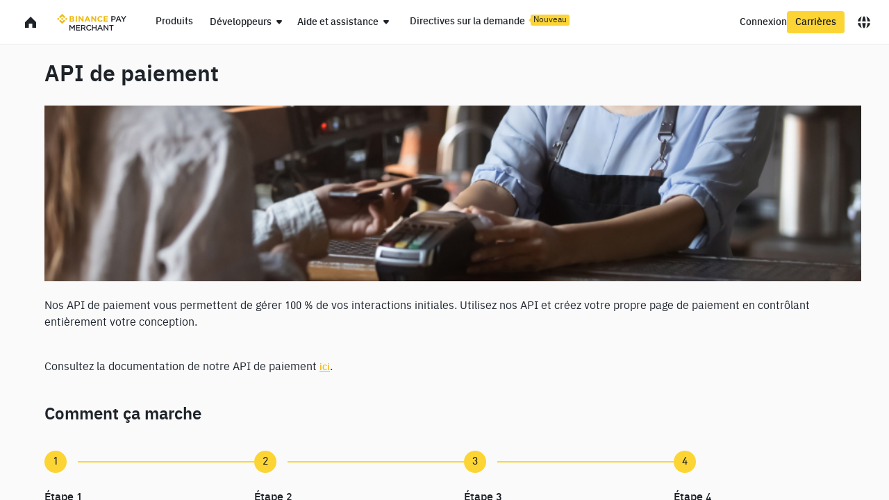

--- FILE ---
content_type: text/html; charset=utf-8
request_url: https://merchant.binance.com/fr/products/payment-apis
body_size: 230844
content:
<!doctype html>
<html lang="fr" dir="ltr">
<head>
  <meta property="og:url" content="https://www.binance.com/fr/products/payment-apis" /><title data-shuvi-head="true">API de paiement crypto e-commerce en ligne | Commerçant Binance Pay</title><meta name="description" content="Intégrez notre API de paiement cryptographique et maintenez une expérience de paiement adaptée aux besoins de votre entreprise." data-shuvi-head="true" /><meta property="og:type" content="website" data-shuvi-head="true" /><meta property="og:title" content="API de paiement crypto e-commerce en ligne | Commerçant Binance Pay" data-shuvi-head="true" /><meta property="og:site_name" content="Binance" data-shuvi-head="true" /><meta property="og:image" content="https://public.bnbstatic.com/static/images/common/ogImage.jpg" data-shuvi-head="true" /><meta property="twitter:title" content="API de paiement crypto e-commerce en ligne | Commerçant Binance Pay" data-shuvi-head="true" /><meta property="twitter:site" content="Binance" data-shuvi-head="true" /><meta property="twitter:image" content="https://public.bnbstatic.com/static/images/common/ogImage.jpg" data-shuvi-head="true" /><meta property="twitter:image:src" content="https://public.bnbstatic.com/static/images/common/ogImage.jpg" data-shuvi-head="true" /><meta property="twitter:card" content="summary_large_image" data-shuvi-head="true" /><script id="OneTrust-sdk" nonce="e289d3a9-61ef-476e-85e4-54c5ad46e55c">
            (function() {
            const agent = typeof navigator !== 'undefined' ? navigator.userAgent : '';
            const REGEX_MATCH_CLIENT_TYPE = /BNC\/([0-9.]+) \(([a-zA-Z]+) ([0-9.]+)\)/;
            const isMiniApp = typeof window !== 'undefined' && window.__NEZHA_BRIDGE__ && !window.__NEZHA_BRIDGE__.postAction;
            if(REGEX_MATCH_CLIENT_TYPE.test(agent) || isMiniApp){
              return null;
            }
            function getJSON(str) {
              try {
                return JSON.parse(str);
              } catch (e) {
                return {};
              }
            }
            var AutoBlockScriptMap = getJSON('{"binance.com":"https://cdn.cookielaw.org/consent/e21a0e13-40c2-48a6-9ca2-57738356cdab/OtAutoBlock.js","binance.info":"https://cdn.cookielaw.org/consent/03246444-2043-432d-afae-413a91f535e9/OtAutoBlock.js","binance.me":"https://cdn.cookielaw.org/consent/39df5304-ea83-4bd5-8550-d57bca54d95a/OtAutoBlock.js","binance.bh":"https://cdn.cookielaw.org/consent/0196a4bb-fb7b-7ae6-a24c-893547b9e467/OtAutoBlock.js"}');
            var SDKStubInfoMap = getJSON('{"binance.com":{"src":"https://cdn.cookielaw.org/scripttemplates/otSDKStub.js","hash":"e21a0e13-40c2-48a6-9ca2-57738356cdab"},"binance.info":{"src":"https://cdn.cookielaw.org/scripttemplates/otSDKStub.js","hash":"03246444-2043-432d-afae-413a91f535e9"},"binance.me":{"src":"https://cdn.cookielaw.org/scripttemplates/otSDKStub.js","hash":"39df5304-ea83-4bd5-8550-d57bca54d95a"}, "binance.bh":{"src":"https://cdn.cookielaw.org/scripttemplates/otSDKStub.js","hash":"0196a4bb-fb7b-7ae6-a24c-893547b9e467"}}');
            var domain = location.hostname.split('.').slice(-2).join('.');
            function isString(str) {
              return str && typeof str === 'string';
            };
            var AutoBlockScript = AutoBlockScriptMap[domain];
            var stubInfo = SDKStubInfoMap[domain] || {};
            var SDKStubSrc = stubInfo.src;
            var SDKStubHash = stubInfo.hash;
            var injectAutoBlock = isString(AutoBlockScript);
            var injectSDKStub = isString(SDKStubSrc) && isString(SDKStubHash);
            if (injectAutoBlock) {
              var script = document.createElement('script');
              script.src = AutoBlockScript;
              script.type = 'text/javascript';
              script.async = false;
              document.head.appendChild(script);
            }
            if (injectSDKStub) {
              var lang = document.documentElement['bn-lang'] || document.documentElement.lang;
              var htmlLang = lang && lang.substr(0, 2) || 'en';
              var script = document.createElement('script');
              script.src = SDKStubSrc;
              script.type = 'text/javascript';
              script.async = false;
              script.setAttribute('charSet', 'UTF-8');
              script.setAttribute('data-domain-script', SDKStubHash);
              script.setAttribute('data-language', htmlLang);
              document.head.appendChild(script);
              var s = document.createElement('script');
              s.type = 'text/javascript';
              s.innerHTML = 'function OptanonWrapper() {};';
              s.nonce = 'e289d3a9-61ef-476e-85e4-54c5ad46e55c';
              document.head.appendChild(s);
              var ss = document.createElement('script');
              ss.src = 'https://bin.bnbstatic.com/static/one-trust/onetrust-trigger.js';
              ss.type = 'text/javascript';
              script.async = false;
              ss.setAttribute('charSet', 'UTF-8');
              ss.setAttribute('data-domain-script', SDKStubHash);


              document.head.appendChild(ss);
            }
            }())</script><script id="custom-console" nonce="e289d3a9-61ef-476e-85e4-54c5ad46e55c">try {
                if (!Boolean(localStorage.getItem("enableLog"))) {
                  window.console.log = window.console.warn = window.console.info = window.console.debug = function noop() {};
                }
              } catch (e) {}</script><meta http-equiv="etag" content="1e06ce52630abd89269880e5b8d6ef325ac00875" /><script id="Reporter-sdk" nonce="e289d3a9-61ef-476e-85e4-54c5ad46e55c">!function(e,t){if("object"==typeof exports&&"object"==typeof module)module.exports=t();else if("function"==typeof define&&define.amd)define([],t);else{var r=t();for(var n in r)("object"==typeof exports?exports:e)[n]=r[n]}}(self,(()=>(()=>{var e={349:()=>{function e(t){return e="function"==typeof Symbol&&"symbol"==typeof Symbol.iterator?function(e){return typeof e}:function(e){return e&&"function"==typeof Symbol&&e.constructor===Symbol&&e!==Symbol.prototype?"symbol":typeof e},e(t)}function t(r){return t="function"==typeof Symbol&&"symbol"===e(Symbol.iterator)?function(t){return e(t)}:function(t){return t&&"function"==typeof Symbol&&t.constructor===Symbol&&t!==Symbol.prototype?"symbol":e(t)},t(r)}var r=function(e){return"string"==typeof e},n=function(e){return e instanceof Blob};function i(e,t){var i=this.event&&this.event.type,o="unload"===i||"beforeunload"===i,a="XMLHttpRequest"in this?new XMLHttpRequest:new ActiveXObject("Microsoft.XMLHTTP");a.open("POST",e,!o),a.withCredentials=!0,a.setRequestHeader("Accept","*/*"),r(t)?(a.setRequestHeader("Content-Type","text/plain;charset=UTF-8"),a.responseType="text/plain"):n(t)&&t.type&&a.setRequestHeader("Content-Type",t.type);try{a.send(t)}catch(e){return!1}return!0}function o(){return"navigator"in this&&"sendBeacon"in this.navigator}(function(){if(o.call(this))return;"navigator"in this||(this.navigator={});this.navigator.sendBeacon=i.bind(this)}).call("object"===t(window)?window:void 0)},63:(e,t,r)=>{"use strict";function n(e){return n="function"==typeof Symbol&&"symbol"==typeof Symbol.iterator?function(e){return typeof e}:function(e){return e&&"function"==typeof Symbol&&e.constructor===Symbol&&e!==Symbol.prototype?"symbol":typeof e},n(e)}function i(e){return e&&e.Math==Math?e:void 0}r.d(t,{Z:()=>o});const o="object"==("undefined"==typeof globalThis?"undefined":n(globalThis))&&i(globalThis)||"object"==n(window)&&i(window)||"object"==("undefined"==typeof self?"undefined":n(self))&&i(self)||"object"==(void 0===r.g?"undefined":n(r.g))&&i(r.g)||function(){return this}()||{}},799:(e,t,r)=>{"use strict";r.r(t),r.d(t,{Reporter:()=>se});r(349);var n,i,o=/BNC\/([0-9.]+) \(([a-zA-Z]+) ([0-9.]+)\)/,a=function(e,t,r){return Object.defineProperty(e,t,{value:r})},s=function(e){if("string"!=typeof e)throw new TypeError("agent must be a string");var t=e.match(o),r=Object.create({isHybrid:!1});if(t){var n=t[1];a(r,"bridgeVersion",n),a(r,"clientType",t[2]),a(r,"clientVersion",t[3]),a(r,"isHybrid",!!n)}return window.__NEZHA_BRIDGE__&&!window.__NEZHA_BRIDGE__.postAction&&(r.isHybrid=!0),r};function u(e){return 0===arguments.length?n||(n=s(i||("undefined"!=typeof navigator?navigator.userAgent:""))):s(e)}var c=u(),l=c.isHybrid,f=c.clientType,d=c.clientVersion;function p(e,t){if(e&&t)return"".concat(e,"/bapi/fe/pda/v1/submit/web/batch?project=").concat(t)}var v={"Amazon Silk":"amazon_silk","Android Browser":"android",Bada:"bada",BlackBerry:"blackberry",Chrome:"chrome",Chromium:"chromium",Electron:"electron",Epiphany:"epiphany",Firefox:"firefox",Focus:"focus",Generic:"generic","Google Search":"google_search",Googlebot:"googlebot","Internet Explorer":"ie","K-Meleon":"k_meleon",Maxthon:"maxthon","Microsoft Edge":"edge","MZ Browser":"mz","NAVER Whale Browser":"naver",Opera:"opera","Opera Coast":"opera_coast",PhantomJS:"phantomjs",Puffin:"puffin",QupZilla:"qupzilla",QQ:"qq",QQLite:"qqlite",Safari:"safari",Sailfish:"sailfish","Samsung Internet for Android":"samsung_internet",SeaMonkey:"seamonkey",Sleipnir:"sleipnir",Swing:"swing",Tizen:"tizen","UC Browser":"uc",Vivaldi:"vivaldi","WebOS Browser":"webos",WeChat:"wechat","Yandex Browser":"yandex",Roku:"roku"},b={amazon_silk:"Amazon Silk",android:"Android Browser",bada:"Bada",blackberry:"BlackBerry",chrome:"Chrome",chromium:"Chromium",electron:"Electron",epiphany:"Epiphany",firefox:"Firefox",focus:"Focus",generic:"Generic",googlebot:"Googlebot",google_search:"Google Search",ie:"Internet Explorer",k_meleon:"K-Meleon",maxthon:"Maxthon",edge:"Microsoft Edge",mz:"MZ Browser",naver:"NAVER Whale Browser",opera:"Opera",opera_coast:"Opera Coast",phantomjs:"PhantomJS",puffin:"Puffin",qupzilla:"QupZilla",qq:"QQ Browser",qqlite:"QQ Browser Lite",safari:"Safari",sailfish:"Sailfish",samsung_internet:"Samsung Internet for Android",seamonkey:"SeaMonkey",sleipnir:"Sleipnir",swing:"Swing",tizen:"Tizen",uc:"UC Browser",vivaldi:"Vivaldi",webos:"WebOS Browser",wechat:"WeChat",yandex:"Yandex Browser"},m={tablet:"tablet",mobile:"mobile",desktop:"desktop",tv:"tv"},y={WindowsPhone:"Windows Phone",Windows:"Windows",MacOS:"macOS",iOS:"iOS",Android:"Android",WebOS:"WebOS",BlackBerry:"BlackBerry",Bada:"Bada",Tizen:"Tizen",Linux:"Linux",ChromeOS:"Chrome OS",PlayStation4:"PlayStation 4",Roku:"Roku"},h={EdgeHTML:"EdgeHTML",Blink:"Blink",Trident:"Trident",Presto:"Presto",Gecko:"Gecko",WebKit:"WebKit"};function g(e){return g="function"==typeof Symbol&&"symbol"==typeof Symbol.iterator?function(e){return typeof e}:function(e){return e&&"function"==typeof Symbol&&e.constructor===Symbol&&e!==Symbol.prototype?"symbol":typeof e},g(e)}function w(e,t){for(var r=0;r<t.length;r++){var n=t[r];n.enumerable=n.enumerable||!1,n.configurable=!0,"value"in n&&(n.writable=!0),Object.defineProperty(e,(i=n.key,o=void 0,o=function(e,t){if("object"!==g(e)||null===e)return e;var r=e[Symbol.toPrimitive];if(void 0!==r){var n=r.call(e,t||"default");if("object"!==g(n))return n;throw new TypeError("@@toPrimitive must return a primitive value.")}return("string"===t?String:Number)(e)}(i,"string"),"symbol"===g(o)?o:String(o)),n)}var i,o}var S=function(){function e(){!function(e,t){if(!(e instanceof t))throw new TypeError("Cannot call a class as a function")}(this,e)}var t,r,n;return t=e,n=[{key:"getFirstMatch",value:function(e,t){var r=t.match(e);return r&&r.length>0&&r[1]||""}},{key:"getSecondMatch",value:function(e,t){var r=t.match(e);return r&&r.length>1&&r[2]||""}},{key:"matchAndReturnConst",value:function(e,t,r){if(e.test(t))return r}},{key:"getWindowsVersionName",value:function(e){switch(e){case"NT":return"NT";case"XP":case"NT 5.1":return"XP";case"NT 5.0":return"2000";case"NT 5.2":return"2003";case"NT 6.0":return"Vista";case"NT 6.1":return"7";case"NT 6.2":return"8";case"NT 6.3":return"8.1";case"NT 10.0":return"10";default:return}}},{key:"getMacOSVersionName",value:function(e){var t=e.split(".").splice(0,2).map((function(e){return parseInt(e,10)||0}));if(t.push(0),10===t[0])switch(t[1]){case 5:return"Leopard";case 6:return"Snow Leopard";case 7:return"Lion";case 8:return"Mountain Lion";case 9:return"Mavericks";case 10:return"Yosemite";case 11:return"El Capitan";case 12:return"Sierra";case 13:return"High Sierra";case 14:return"Mojave";case 15:return"Catalina";default:return}}},{key:"getAndroidVersionName",value:function(e){var t=e.split(".").splice(0,2).map((function(e){return parseInt(e,10)||0}));if(t.push(0),!(1===t[0]&&t[1]<5))return 1===t[0]&&t[1]<6?"Cupcake":1===t[0]&&t[1]>=6?"Donut":2===t[0]&&t[1]<2?"Eclair":2===t[0]&&2===t[1]?"Froyo":2===t[0]&&t[1]>2?"Gingerbread":3===t[0]?"Honeycomb":4===t[0]&&t[1]<1?"Ice Cream Sandwich":4===t[0]&&t[1]<4?"Jelly Bean":4===t[0]&&t[1]>=4?"KitKat":5===t[0]?"Lollipop":6===t[0]?"Marshmallow":7===t[0]?"Nougat":8===t[0]?"Oreo":9===t[0]?"Pie":void 0}},{key:"getVersionPrecision",value:function(e){return e.split(".").length}},{key:"compareVersions",value:function(t,r){var n=arguments.length>2&&void 0!==arguments[2]&&arguments[2],i=e.getVersionPrecision(t),o=e.getVersionPrecision(r),a=Math.max(i,o),s=0,u=e.map([t,r],(function(t){var r=a-e.getVersionPrecision(t),n=t+new Array(r+1).join(".0");return e.map(n.split("."),(function(e){return new Array(20-e.length).join("0")+e})).reverse()}));for(n&&(s=a-Math.min(i,o)),a-=1;a>=s;){if(u[0][a]>u[1][a])return 1;if(u[0][a]===u[1][a]){if(a===s)return 0;a-=1}else if(u[0][a]<u[1][a])return-1}}},{key:"map",value:function(e,t){var r,n=[];if(Array.prototype.map)return Array.prototype.map.call(e,t);for(r=0;r<e.length;r+=1)n.push(t(e[r]));return n}},{key:"find",value:function(e,t){var r,n;if(Array.prototype.find)return Array.prototype.find.call(e,t);for(r=0,n=e.length;r<n;r+=1){var i=e[r];if(t(i,r))return i}}},{key:"assign",value:function(e){for(var t,r,n=e,i=arguments.length,o=new Array(i>1?i-1:0),a=1;a<i;a++)o[a-1]=arguments[a];if(Object.assign)return Object.assign.apply(Object,[e].concat(o));var s=function(){var e=o[t];"object"===g(e)&&null!==e&&Object.keys(e).forEach((function(t){n[t]=e[t]}))};for(t=0,r=o.length;t<r;t+=1)s();return e}},{key:"getBrowserAlias",value:function(e){return v[e]}},{key:"getBrowserTypeByAlias",value:function(e){return b[e]||""}}],(r=null)&&w(t.prototype,r),n&&w(t,n),Object.defineProperty(t,"prototype",{writable:!1}),e}(),M=/version\/(\d+(\.?_?\d+)+)/i,k=[{test:[/googlebot/i],describe:function(e){var t={name:"Googlebot"},r=S.getFirstMatch(/googlebot\/(\d+(\.\d+))/i,e)||S.getFirstMatch(M,e);return r&&(t.version=r),t}},{test:[/opera/i],describe:function(e){var t={name:"Opera"},r=S.getFirstMatch(M,e)||S.getFirstMatch(/(?:opera)[\s/](\d+(\.?_?\d+)+)/i,e);return r&&(t.version=r),t}},{test:[/opr\/|opios/i],describe:function(e){var t={name:"Opera"},r=S.getFirstMatch(/(?:opr|opios)[\s/](\S+)/i,e)||S.getFirstMatch(M,e);return r&&(t.version=r),t}},{test:[/SamsungBrowser/i],describe:function(e){var t={name:"Samsung Internet for Android"},r=S.getFirstMatch(M,e)||S.getFirstMatch(/(?:SamsungBrowser)[\s/](\d+(\.?_?\d+)+)/i,e);return r&&(t.version=r),t}},{test:[/Whale/i],describe:function(e){var t={name:"NAVER Whale Browser"},r=S.getFirstMatch(M,e)||S.getFirstMatch(/(?:whale)[\s/](\d+(?:\.\d+)+)/i,e);return r&&(t.version=r),t}},{test:[/MZBrowser/i],describe:function(e){var t={name:"MZ Browser"},r=S.getFirstMatch(/(?:MZBrowser)[\s/](\d+(?:\.\d+)+)/i,e)||S.getFirstMatch(M,e);return r&&(t.version=r),t}},{test:[/focus/i],describe:function(e){var t={name:"Focus"},r=S.getFirstMatch(/(?:focus)[\s/](\d+(?:\.\d+)+)/i,e)||S.getFirstMatch(M,e);return r&&(t.version=r),t}},{test:[/swing/i],describe:function(e){var t={name:"Swing"},r=S.getFirstMatch(/(?:swing)[\s/](\d+(?:\.\d+)+)/i,e)||S.getFirstMatch(M,e);return r&&(t.version=r),t}},{test:[/coast/i],describe:function(e){var t={name:"Opera Coast"},r=S.getFirstMatch(M,e)||S.getFirstMatch(/(?:coast)[\s/](\d+(\.?_?\d+)+)/i,e);return r&&(t.version=r),t}},{test:[/opt\/\d+(?:.?_?\d+)+/i],describe:function(e){var t={name:"Opera Touch"},r=S.getFirstMatch(/(?:opt)[\s/](\d+(\.?_?\d+)+)/i,e)||S.getFirstMatch(M,e);return r&&(t.version=r),t}},{test:[/yabrowser/i],describe:function(e){var t={name:"Yandex Browser"},r=S.getFirstMatch(/(?:yabrowser)[\s/](\d+(\.?_?\d+)+)/i,e)||S.getFirstMatch(M,e);return r&&(t.version=r),t}},{test:[/ucbrowser/i],describe:function(e){var t={name:"UC Browser"},r=S.getFirstMatch(M,e)||S.getFirstMatch(/(?:ucbrowser)[\s/](\d+(\.?_?\d+)+)/i,e);return r&&(t.version=r),t}},{test:[/Maxthon|mxios/i],describe:function(e){var t={name:"Maxthon"},r=S.getFirstMatch(M,e)||S.getFirstMatch(/(?:Maxthon|mxios)[\s/](\d+(\.?_?\d+)+)/i,e);return r&&(t.version=r),t}},{test:[/epiphany/i],describe:function(e){var t={name:"Epiphany"},r=S.getFirstMatch(M,e)||S.getFirstMatch(/(?:epiphany)[\s/](\d+(\.?_?\d+)+)/i,e);return r&&(t.version=r),t}},{test:[/puffin/i],describe:function(e){var t={name:"Puffin"},r=S.getFirstMatch(M,e)||S.getFirstMatch(/(?:puffin)[\s/](\d+(\.?_?\d+)+)/i,e);return r&&(t.version=r),t}},{test:[/sleipnir/i],describe:function(e){var t={name:"Sleipnir"},r=S.getFirstMatch(M,e)||S.getFirstMatch(/(?:sleipnir)[\s/](\d+(\.?_?\d+)+)/i,e);return r&&(t.version=r),t}},{test:[/k-meleon/i],describe:function(e){var t={name:"K-Meleon"},r=S.getFirstMatch(M,e)||S.getFirstMatch(/(?:k-meleon)[\s/](\d+(\.?_?\d+)+)/i,e);return r&&(t.version=r),t}},{test:[/micromessenger/i],describe:function(e){var t={name:"WeChat"},r=S.getFirstMatch(/(?:micromessenger)[\s/](\d+(\.?_?\d+)+)/i,e)||S.getFirstMatch(M,e);return r&&(t.version=r),t}},{test:[/qqbrowser/i],describe:function(e){var t={name:/qqbrowserlite/i.test(e)?"QQ Browser Lite":"QQ Browser"},r=S.getFirstMatch(/(?:qqbrowserlite|qqbrowser)[/](\d+(\.?_?\d+)+)/i,e)||S.getFirstMatch(M,e);return r&&(t.version=r),t}},{test:[/msie|trident/i],describe:function(e){var t={name:"Internet Explorer"},r=S.getFirstMatch(/(?:msie |rv:)(\d+(\.?_?\d+)+)/i,e);return r&&(t.version=r),t}},{test:[/\sedg\//i],describe:function(e){var t={name:"Microsoft Edge"},r=S.getFirstMatch(/\sedg\/(\d+(\.?_?\d+)+)/i,e);return r&&(t.version=r),t}},{test:[/edg([ea]|ios)/i],describe:function(e){var t={name:"Microsoft Edge"},r=S.getSecondMatch(/edg([ea]|ios)\/(\d+(\.?_?\d+)+)/i,e);return r&&(t.version=r),t}},{test:[/vivaldi/i],describe:function(e){var t={name:"Vivaldi"},r=S.getFirstMatch(/vivaldi\/(\d+(\.?_?\d+)+)/i,e);return r&&(t.version=r),t}},{test:[/seamonkey/i],describe:function(e){var t={name:"SeaMonkey"},r=S.getFirstMatch(/seamonkey\/(\d+(\.?_?\d+)+)/i,e);return r&&(t.version=r),t}},{test:[/sailfish/i],describe:function(e){var t={name:"Sailfish"},r=S.getFirstMatch(/sailfish\s?browser\/(\d+(\.\d+)?)/i,e);return r&&(t.version=r),t}},{test:[/silk/i],describe:function(e){var t={name:"Amazon Silk"},r=S.getFirstMatch(/silk\/(\d+(\.?_?\d+)+)/i,e);return r&&(t.version=r),t}},{test:[/phantom/i],describe:function(e){var t={name:"PhantomJS"},r=S.getFirstMatch(/phantomjs\/(\d+(\.?_?\d+)+)/i,e);return r&&(t.version=r),t}},{test:[/slimerjs/i],describe:function(e){var t={name:"SlimerJS"},r=S.getFirstMatch(/slimerjs\/(\d+(\.?_?\d+)+)/i,e);return r&&(t.version=r),t}},{test:[/blackberry|\bbb\d+/i,/rim\stablet/i],describe:function(e){var t={name:"BlackBerry"},r=S.getFirstMatch(M,e)||S.getFirstMatch(/blackberry[\d]+\/(\d+(\.?_?\d+)+)/i,e);return r&&(t.version=r),t}},{test:[/(web|hpw)[o0]s/i],describe:function(e){var t={name:"WebOS Browser"},r=S.getFirstMatch(M,e)||S.getFirstMatch(/w(?:eb)?[o0]sbrowser\/(\d+(\.?_?\d+)+)/i,e);return r&&(t.version=r),t}},{test:[/bada/i],describe:function(e){var t={name:"Bada"},r=S.getFirstMatch(/dolfin\/(\d+(\.?_?\d+)+)/i,e);return r&&(t.version=r),t}},{test:[/tizen/i],describe:function(e){var t={name:"Tizen"},r=S.getFirstMatch(/(?:tizen\s?)?browser\/(\d+(\.?_?\d+)+)/i,e)||S.getFirstMatch(M,e);return r&&(t.version=r),t}},{test:[/qupzilla/i],describe:function(e){var t={name:"QupZilla"},r=S.getFirstMatch(/(?:qupzilla)[\s/](\d+(\.?_?\d+)+)/i,e)||S.getFirstMatch(M,e);return r&&(t.version=r),t}},{test:[/firefox|iceweasel|fxios/i],describe:function(e){var t={name:"Firefox"},r=S.getFirstMatch(/(?:firefox|iceweasel|fxios)[\s/](\d+(\.?_?\d+)+)/i,e);return r&&(t.version=r),t}},{test:[/electron/i],describe:function(e){var t={name:"Electron"},r=S.getFirstMatch(/(?:electron)\/(\d+(\.?_?\d+)+)/i,e);return r&&(t.version=r),t}},{test:[/MiuiBrowser/i],describe:function(e){var t={name:"Miui"},r=S.getFirstMatch(/(?:MiuiBrowser)[\s/](\d+(\.?_?\d+)+)/i,e);return r&&(t.version=r),t}},{test:[/chromium/i],describe:function(e){var t={name:"Chromium"},r=S.getFirstMatch(/(?:chromium)[\s/](\d+(\.?_?\d+)+)/i,e)||S.getFirstMatch(M,e);return r&&(t.version=r),t}},{test:[/chrome|crios|crmo/i],describe:function(e){var t={name:"Chrome"},r=S.getFirstMatch(/(?:chrome|crios|crmo)\/(\d+(\.?_?\d+)+)/i,e);return r&&(t.version=r),t}},{test:[/GSA/i],describe:function(e){var t={name:"Google Search"},r=S.getFirstMatch(/(?:GSA)\/(\d+(\.?_?\d+)+)/i,e);return r&&(t.version=r),t}},{test:function(e){var t=!e.test(/like android/i),r=e.test(/android/i);return t&&r},describe:function(e){var t={name:"Android Browser"},r=S.getFirstMatch(M,e);return r&&(t.version=r),t}},{test:[/playstation 4/i],describe:function(e){var t={name:"PlayStation 4"},r=S.getFirstMatch(M,e);return r&&(t.version=r),t}},{test:[/safari|applewebkit/i],describe:function(e){var t={name:"Safari"},r=S.getFirstMatch(M,e);return r&&(t.version=r),t}},{test:[/.*/i],describe:function(e){var t=-1!==e.search("\\(")?/^(.*)\/(.*)[ \t]\((.*)/:/^(.*)\/(.*) /;return{name:S.getFirstMatch(t,e),version:S.getSecondMatch(t,e)}}}];const O=k,_=[{test:[/Roku\/DVP/],describe:function(e){var t=S.getFirstMatch(/Roku\/DVP-(\d+\.\d+)/i,e);return{name:y.Roku,version:t}}},{test:[/windows phone/i],describe:function(e){var t=S.getFirstMatch(/windows phone (?:os)?\s?(\d+(\.\d+)*)/i,e);return{name:y.WindowsPhone,version:t}}},{test:[/windows /i],describe:function(e){var t=S.getFirstMatch(/Windows ((NT|XP)( \d\d?.\d)?)/i,e),r=S.getWindowsVersionName(t);return{name:y.Windows,version:t,versionName:r}}},{test:[/Macintosh(.*?) FxiOS(.*?)\//],describe:function(e){var t={name:y.iOS},r=S.getSecondMatch(/(Version\/)(\d[\d.]+)/,e);return r&&(t.version=r),t}},{test:[/macintosh/i],describe:function(e){var t=S.getFirstMatch(/mac os x (\d+(\.?_?\d+)+)/i,e).replace(/[_\s]/g,"."),r=S.getMacOSVersionName(t),n={name:y.MacOS,version:t};return r&&(n.versionName=r),n}},{test:[/(ipod|iphone|ipad)/i],describe:function(e){var t=S.getFirstMatch(/os (\d+([_\s]\d+)*) like mac os x/i,e).replace(/[_\s]/g,".");return{name:y.iOS,version:t}}},{test:function(e){var t=!e.test(/like android/i),r=e.test(/android/i);return t&&r},describe:function(e){var t=S.getFirstMatch(/android[\s/-](\d+(\.\d+)*)/i,e),r=S.getAndroidVersionName(t),n={name:y.Android,version:t};return r&&(n.versionName=r),n}},{test:[/(web|hpw)[o0]s/i],describe:function(e){var t=S.getFirstMatch(/(?:web|hpw)[o0]s\/(\d+(\.\d+)*)/i,e),r={name:y.WebOS};return t&&t.length&&(r.version=t),r}},{test:[/blackberry|\bbb\d+/i,/rim\stablet/i],describe:function(e){var t=S.getFirstMatch(/rim\stablet\sos\s(\d+(\.\d+)*)/i,e)||S.getFirstMatch(/blackberry\d+\/(\d+([_\s]\d+)*)/i,e)||S.getFirstMatch(/\bbb(\d+)/i,e);return{name:y.BlackBerry,version:t}}},{test:[/bada/i],describe:function(e){var t=S.getFirstMatch(/bada\/(\d+(\.\d+)*)/i,e);return{name:y.Bada,version:t}}},{test:[/tizen/i],describe:function(e){var t=S.getFirstMatch(/tizen[/\s](\d+(\.\d+)*)/i,e);return{name:y.Tizen,version:t}}},{test:[/linux/i],describe:function(){return{name:y.Linux}}},{test:[/CrOS/],describe:function(){return{name:y.ChromeOS}}},{test:[/PlayStation 4/],describe:function(e){var t=S.getFirstMatch(/PlayStation 4[/\s](\d+(\.\d+)*)/i,e);return{name:y.PlayStation4,version:t}}}],F=[{test:[/googlebot/i],describe:function(){return{type:"bot",vendor:"Google"}}},{test:[/huawei/i],describe:function(e){var t=S.getFirstMatch(/(can-l01)/i,e)&&"Nova",r={type:m.mobile,vendor:"Huawei"};return t&&(r.model=t),r}},{test:[/nexus\s*(?:7|8|9|10).*/i],describe:function(){return{type:m.tablet,vendor:"Nexus"}}},{test:[/ipad/i],describe:function(){return{type:m.tablet,vendor:"Apple",model:"iPad"}}},{test:[/Macintosh(.*?) FxiOS(.*?)\//],describe:function(){return{type:m.tablet,vendor:"Apple",model:"iPad"}}},{test:[/kftt build/i],describe:function(){return{type:m.tablet,vendor:"Amazon",model:"Kindle Fire HD 7"}}},{test:[/silk/i],describe:function(){return{type:m.tablet,vendor:"Amazon"}}},{test:[/tablet(?! pc)/i],describe:function(){return{type:m.tablet}}},{test:function(e){var t=e.test(/ipod|iphone/i),r=e.test(/like (ipod|iphone)/i);return t&&!r},describe:function(e){var t=S.getFirstMatch(/(ipod|iphone)/i,e);return{type:m.mobile,vendor:"Apple",model:t}}},{test:[/nexus\s*[0-6].*/i,/galaxy nexus/i],describe:function(){return{type:m.mobile,vendor:"Nexus"}}},{test:[/[^-]mobi/i],describe:function(){return{type:m.mobile}}},{test:function(e){return"blackberry"===e.getBrowserName(!0)},describe:function(){return{type:m.mobile,vendor:"BlackBerry"}}},{test:function(e){return"bada"===e.getBrowserName(!0)},describe:function(){return{type:m.mobile}}},{test:function(e){return"windows phone"===e.getBrowserName()},describe:function(){return{type:m.mobile,vendor:"Microsoft"}}},{test:function(e){var t=Number(String(e.getOSVersion()).split(".")[0]);return"android"===e.getOSName(!0)&&t>=3},describe:function(){return{type:m.tablet}}},{test:function(e){return"android"===e.getOSName(!0)},describe:function(){return{type:m.mobile}}},{test:function(e){return"macos"===e.getOSName(!0)},describe:function(){return{type:m.desktop,vendor:"Apple"}}},{test:function(e){return"windows"===e.getOSName(!0)},describe:function(){return{type:m.desktop}}},{test:function(e){return"linux"===e.getOSName(!0)},describe:function(){return{type:m.desktop}}},{test:function(e){return"playstation 4"===e.getOSName(!0)},describe:function(){return{type:m.tv}}},{test:function(e){return"roku"===e.getOSName(!0)},describe:function(){return{type:m.tv}}}],P=[{test:function(e){return"microsoft edge"===e.getBrowserName(!0)},describe:function(e){if(/\sedg\//i.test(e))return{name:h.Blink};var t=S.getFirstMatch(/edge\/(\d+(\.?_?\d+)+)/i,e);return{name:h.EdgeHTML,version:t}}},{test:[/trident/i],describe:function(e){var t={name:h.Trident},r=S.getFirstMatch(/trident\/(\d+(\.?_?\d+)+)/i,e);return r&&(t.version=r),t}},{test:function(e){return e.test(/presto/i)},describe:function(e){var t={name:h.Presto},r=S.getFirstMatch(/presto\/(\d+(\.?_?\d+)+)/i,e);return r&&(t.version=r),t}},{test:function(e){var t=e.test(/gecko/i),r=e.test(/like gecko/i);return t&&!r},describe:function(e){var t={name:h.Gecko},r=S.getFirstMatch(/gecko\/(\d+(\.?_?\d+)+)/i,e);return r&&(t.version=r),t}},{test:[/(apple)?webkit\/537\.36/i],describe:function(){return{name:h.Blink}}},{test:[/(apple)?webkit/i],describe:function(e){var t={name:h.WebKit},r=S.getFirstMatch(/webkit\/(\d+(\.?_?\d+)+)/i,e);return r&&(t.version=r),t}}];function B(e){return B="function"==typeof Symbol&&"symbol"==typeof Symbol.iterator?function(e){return typeof e}:function(e){return e&&"function"==typeof Symbol&&e.constructor===Symbol&&e!==Symbol.prototype?"symbol":typeof e},B(e)}function x(e,t){for(var r=0;r<t.length;r++){var n=t[r];n.enumerable=n.enumerable||!1,n.configurable=!0,"value"in n&&(n.writable=!0),Object.defineProperty(e,(i=n.key,o=void 0,o=function(e,t){if("object"!==B(e)||null===e)return e;var r=e[Symbol.toPrimitive];if(void 0!==r){var n=r.call(e,t||"default");if("object"!==B(n))return n;throw new TypeError("@@toPrimitive must return a primitive value.")}return("string"===t?String:Number)(e)}(i,"string"),"symbol"===B(o)?o:String(o)),n)}var i,o}const j=function(){function e(t){var r=arguments.length>1&&void 0!==arguments[1]&&arguments[1];if(function(e,t){if(!(e instanceof t))throw new TypeError("Cannot call a class as a function")}(this,e),null==t||""===t)throw new Error("UserAgent parameter can't be empty");this._ua=t,this.parsedResult={},!0!==r&&this.parse()}var t,r,n;return t=e,r=[{key:"getUA",value:function(){return this._ua}},{key:"test",value:function(e){return e.test(this._ua)}},{key:"parseBrowser",value:function(){var e=this;this.parsedResult.browser={};var t=S.find(O,(function(t){if("function"==typeof t.test)return t.test(e);if(t.test instanceof Array)return t.test.some((function(t){return e.test(t)}));throw new Error("Browser's test function is not valid")}));return t&&(this.parsedResult.browser=t.describe(this.getUA())),this.parsedResult.browser}},{key:"getBrowser",value:function(){return this.parsedResult.browser?this.parsedResult.browser:this.parseBrowser()}},{key:"getBrowserName",value:function(e){return e?String(this.getBrowser().name).toLowerCase()||"":this.getBrowser().name||""}},{key:"getBrowserVersion",value:function(){return this.getBrowser().version}},{key:"getOS",value:function(){return this.parsedResult.os?this.parsedResult.os:this.parseOS()}},{key:"parseOS",value:function(){var e=this;this.parsedResult.os={};var t=S.find(_,(function(t){if("function"==typeof t.test)return t.test(e);if(t.test instanceof Array)return t.test.some((function(t){return e.test(t)}));throw new Error("Browser's test function is not valid")}));return t&&(this.parsedResult.os=t.describe(this.getUA())),this.parsedResult.os}},{key:"getOSName",value:function(e){var t=this.getOS().name;return e?String(t).toLowerCase()||"":t||""}},{key:"getOSVersion",value:function(){return this.getOS().version}},{key:"getPlatform",value:function(){return this.parsedResult.platform?this.parsedResult.platform:this.parsePlatform()}},{key:"getPlatformType",value:function(){var e=arguments.length>0&&void 0!==arguments[0]&&arguments[0],t=this.getPlatform().type;return e?String(t).toLowerCase()||"":t||""}},{key:"parsePlatform",value:function(){var e=this;this.parsedResult.platform={};var t=S.find(F,(function(t){if("function"==typeof t.test)return t.test(e);if(t.test instanceof Array)return t.test.some((function(t){return e.test(t)}));throw new Error("Browser's test function is not valid")}));return t&&(this.parsedResult.platform=t.describe(this.getUA())),this.parsedResult.platform}},{key:"getEngine",value:function(){return this.parsedResult.engine?this.parsedResult.engine:this.parseEngine()}},{key:"getEngineName",value:function(e){return e?String(this.getEngine().name).toLowerCase()||"":this.getEngine().name||""}},{key:"parseEngine",value:function(){var e=this;this.parsedResult.engine={};var t=S.find(P,(function(t){if("function"==typeof t.test)return t.test(e);if(t.test instanceof Array)return t.test.some((function(t){return e.test(t)}));throw new Error("Browser's test function is not valid")}));return t&&(this.parsedResult.engine=t.describe(this.getUA())),this.parsedResult.engine}},{key:"parse",value:function(){return this.parseBrowser(),this.parseOS(),this.parsePlatform(),this.parseEngine(),this}},{key:"getResult",value:function(){return S.assign({},this.parsedResult)}},{key:"satisfies",value:function(e){var t=this,r={},n=0,i={},o=0;if(Object.keys(e).forEach((function(t){var a=e[t];"string"==typeof a?(i[t]=a,o+=1):"object"===B(a)&&(r[t]=a,n+=1)})),n>0){var a=Object.keys(r),s=S.find(a,(function(e){return t.isOS(e)}));if(s){var u=this.satisfies(r[s]);if(void 0!==u)return u}var c=S.find(a,(function(e){return t.isPlatform(e)}));if(c){var l=this.satisfies(r[c]);if(void 0!==l)return l}}if(o>0){var f=Object.keys(i),d=S.find(f,(function(e){return t.isBrowser(e,!0)}));if(void 0!==d)return this.compareVersion(i[d])}}},{key:"isBrowser",value:function(e){var t=arguments.length>1&&void 0!==arguments[1]&&arguments[1],r=this.getBrowserName().toLowerCase(),n=e.toLowerCase(),i=S.getBrowserTypeByAlias(n);return t&&i&&(n=i.toLowerCase()),n===r}},{key:"compareVersion",value:function(e){var t=[0],r=e,n=!1,i=this.getBrowserVersion();if("string"==typeof i)return">"===e[0]||"<"===e[0]?(r=e.substr(1),"="===e[1]?(n=!0,r=e.substr(2)):t=[],">"===e[0]?t.push(1):t.push(-1)):"="===e[0]?r=e.substr(1):"~"===e[0]&&(n=!0,r=e.substr(1)),t.indexOf(S.compareVersions(i,r,n))>-1}},{key:"isOS",value:function(e){return this.getOSName(!0)===String(e).toLowerCase()}},{key:"isPlatform",value:function(e){return this.getPlatformType(!0)===String(e).toLowerCase()}},{key:"isEngine",value:function(e){return this.getEngineName(!0)===String(e).toLowerCase()}},{key:"is",value:function(e){var t=arguments.length>1&&void 0!==arguments[1]&&arguments[1];return this.isBrowser(e,t)||this.isOS(e)||this.isPlatform(e)}},{key:"some",value:function(){var e=this;return(arguments.length>0&&void 0!==arguments[0]?arguments[0]:[]).some((function(t){return e.is(t)}))}}],r&&x(t.prototype,r),n&&x(t,n),Object.defineProperty(t,"prototype",{writable:!1}),e}();function E(e){return E="function"==typeof Symbol&&"symbol"==typeof Symbol.iterator?function(e){return typeof e}:function(e){return e&&"function"==typeof Symbol&&e.constructor===Symbol&&e!==Symbol.prototype?"symbol":typeof e},E(e)}function T(e,t){for(var r=0;r<t.length;r++){var n=t[r];n.enumerable=n.enumerable||!1,n.configurable=!0,"value"in n&&(n.writable=!0),Object.defineProperty(e,(i=n.key,o=void 0,o=function(e,t){if("object"!==E(e)||null===e)return e;var r=e[Symbol.toPrimitive];if(void 0!==r){var n=r.call(e,t||"default");if("object"!==E(n))return n;throw new TypeError("@@toPrimitive must return a primitive value.")}return("string"===t?String:Number)(e)}(i,"string"),"symbol"===E(o)?o:String(o)),n)}var i,o}const A=function(){function e(){!function(e,t){if(!(e instanceof t))throw new TypeError("Cannot call a class as a function")}(this,e)}var t,r,n;return t=e,n=[{key:"getParser",value:function(e){var t=arguments.length>1&&void 0!==arguments[1]&&arguments[1];if("string"!=typeof e)throw new Error("UserAgent should be a string");return new j(e,t)}},{key:"parse",value:function(e){return new j(e).getResult()}},{key:"BROWSER_MAP",get:function(){return b}},{key:"ENGINE_MAP",get:function(){return h}},{key:"OS_MAP",get:function(){return y}},{key:"PLATFORMS_MAP",get:function(){return m}}],(r=null)&&T(t.prototype,r),n&&T(t,n),Object.defineProperty(t,"prototype",{writable:!1}),e}();var N=!!window.document,R=!!(null===window||void 0===window?void 0:window.__RUN_BY_ELECTRON__),C=function(e){return-1===[void 0,null,""].indexOf(e)};function L(e){try{return decodeURIComponent(e)}catch(t){return e}}var I=function(e,t){if(C(e)){if(R){if("BNC-Location"===e)return window.__store.getState().temp.bncLocation;var r=window.localStorage.getItem("APP_COOKIES_".concat(e));return r?L(r):null}for(var n="".concat(e,"=").trim(),i=((N?document:t||{}).cookie||"").split(";"),o=0;o<i.length;o++){var a=(i[o]||"").trim();if(0===a.indexOf(n)){var s=a.slice(n.length).trim();return L('"'===s[0]?s.slice(1,-1):s)}}}return null},q=r(63);var V=u(),z=(V.isHybrid,V.clientType,V.clientVersion,"mobile"===A.parse(window.navigator.userAgent).platform.type),W=(A.parse(window.navigator.userAgent).platform.type,A.parse(window.navigator.userAgent).platform.type,z),D="@binance/monitor",H=!1;try{var G;H=Boolean(null===(G=localStorage.getItem("debug"))||void 0===G?void 0:G.includes(D))}catch(e){}function U(){try{var e;if(!H)return;for(var t=arguments.length,r=new Array(t),n=0;n<t;n++)r[n]=arguments[n];(e=console).debug.apply(e,["[debug][".concat(D,"]")].concat(r))}catch(e){}}function Q(e){return Q="function"==typeof Symbol&&"symbol"==typeof Symbol.iterator?function(e){return typeof e}:function(e){return e&&"function"==typeof Symbol&&e.constructor===Symbol&&e!==Symbol.prototype?"symbol":typeof e},Q(e)}function Z(e,t){for(var r=0;r<t.length;r++){var n=t[r];n.enumerable=n.enumerable||!1,n.configurable=!0,"value"in n&&(n.writable=!0),Object.defineProperty(e,(i=n.key,o=void 0,o=function(e,t){if("object"!==Q(e)||null===e)return e;var r=e[Symbol.toPrimitive];if(void 0!==r){var n=r.call(e,t||"default");if("object"!==Q(n))return n;throw new TypeError("@@toPrimitive must return a primitive value.")}return("string"===t?String:Number)(e)}(i,"string"),"symbol"===Q(o)?o:String(o)),n)}var i,o}var K=function(){function e(t){!function(e,t){if(!(e instanceof t))throw new TypeError("Cannot call a class as a function")}(this,e),this._queue=[],this._options=t,this.flushThrottled=function(e){var t=arguments.length>1&&void 0!==arguments[1]?arguments[1]:300,r=arguments.length>2&&void 0!==arguments[2]&&arguments[2],n=0,i=null;function o(){i&&(clearTimeout(i),i=null)}return function(){for(var a=arguments.length,s=new Array(a),u=0;u<a;u++)s[u]=arguments[u];var c=Date.now();n||r||(n=c);var l=t-(c-n);l<=0?(e.apply(null,s),n=c,o()):(o(),i=setTimeout((function(){e.apply(null,s),n=c}),l))}}(this.flush.bind(this),this._options.flushTimeout)}var t,r,n;return t=e,(r=[{key:"add",value:function(e){U('queue.add type="'.concat(e.type,'"'),e.data),this._queue.push(e)}},{key:"flush",value:function(){if(0!==this._queue.length)if(this._options.isFlushable()){var e=this._queue;this._queue=[],this._options.onBatchFlush(e),U("📤 flush ".concat(e.length," items at ").concat(Date.now()))}else U("skip flush, not flushable.",this._queue);else U("skip flush, queue is empty.")}}])&&Z(t.prototype,r),n&&Z(t,n),Object.defineProperty(t,"prototype",{writable:!1}),e}();function J(e){return J="function"==typeof Symbol&&"symbol"==typeof Symbol.iterator?function(e){return typeof e}:function(e){return e&&"function"==typeof Symbol&&e.constructor===Symbol&&e!==Symbol.prototype?"symbol":typeof e},J(e)}function X(e,t){var r=Object.keys(e);if(Object.getOwnPropertySymbols){var n=Object.getOwnPropertySymbols(e);t&&(n=n.filter((function(t){return Object.getOwnPropertyDescriptor(e,t).enumerable}))),r.push.apply(r,n)}return r}function Y(e){for(var t=1;t<arguments.length;t++){var r=null!=arguments[t]?arguments[t]:{};t%2?X(Object(r),!0).forEach((function(t){$(e,t,r[t])})):Object.getOwnPropertyDescriptors?Object.defineProperties(e,Object.getOwnPropertyDescriptors(r)):X(Object(r)).forEach((function(t){Object.defineProperty(e,t,Object.getOwnPropertyDescriptor(r,t))}))}return e}function $(e,t,r){return(t=function(e){var t=function(e,t){if("object"!==J(e)||null===e)return e;var r=e[Symbol.toPrimitive];if(void 0!==r){var n=r.call(e,t||"default");if("object"!==J(n))return n;throw new TypeError("@@toPrimitive must return a primitive value.")}return("string"===t?String:Number)(e)}(e,"string");return"symbol"===J(t)?t:String(t)}(t))in e?Object.defineProperty(e,t,{value:r,enumerable:!0,configurable:!0,writable:!0}):e[t]=r,e}function ee(e,t){return function(e){if(Array.isArray(e))return e}(e)||function(e,t){var r=null==e?null:"undefined"!=typeof Symbol&&e[Symbol.iterator]||e["@@iterator"];if(null!=r){var n,i,o,a,s=[],u=!0,c=!1;try{if(o=(r=r.call(e)).next,0===t){if(Object(r)!==r)return;u=!1}else for(;!(u=(n=o.call(r)).done)&&(s.push(n.value),s.length!==t);u=!0);}catch(e){c=!0,i=e}finally{try{if(!u&&null!=r.return&&(a=r.return(),Object(a)!==a))return}finally{if(c)throw i}}return s}}(e,t)||function(e,t){if(!e)return;if("string"==typeof e)return te(e,t);var r=Object.prototype.toString.call(e).slice(8,-1);"Object"===r&&e.constructor&&(r=e.constructor.name);if("Map"===r||"Set"===r)return Array.from(e);if("Arguments"===r||/^(?:Ui|I)nt(?:8|16|32)(?:Clamped)?Array$/.test(r))return te(e,t)}(e,t)||function(){throw new TypeError("Invalid attempt to destructure non-iterable instance.\nIn order to be iterable, non-array objects must have a [Symbol.iterator]() method.")}()}function te(e,t){(null==t||t>e.length)&&(t=e.length);for(var r=0,n=new Array(t);r<t;r++)n[r]=e[r];return n}var re=/_(SERVER|CLIENT)_/;function ne(e){return e.replace(re,"_")}var ie,oe=function(e){var t=e.packageName,r=e.apiId||"",n=e.apiDomain||"",i="xxxxxxxx-xxxx-4xxx-yxxx-xxxxxxxxxxxx".replace(/[xy]/g,(function(e){var t=16*Math.random()|0;return("x"==e?t:3&t|8).toString(16)})),o=e.traceId||i,a=e.commitHead,s=e.pikaVersion,u=!1!==e.ssr,c=l?"iOS"===f?1:2:3,v=p(n,r),b=!1!==e.isReady;U("isReady = ".concat(b));var m=e.analyticsId||"",y=I("bnc-uuid")||"",h=function(){if("navigator"in window&&"userAgent"in window.navigator){var e=A.parse(window.navigator.userAgent);return{os:"".concat(e.os.name," ").concat(e.os.version),version:d,bwn:e.browser.name,bwv:e.browser.version}}return null}(),g=new K({flushTimeout:1e3,isFlushable:function(){return b},onBatchFlush:function(e){if(v)try{!function(e,t){window.navigator&&"sendBeacon"in window.navigator&&navigator.sendBeacon(e,JSON.stringify(t))}(v,{deviceId:y,platformType:c,appver:"1.0",sdkver:"1.0",bundle:"",events:M(e)})}catch(e){U("Failed to send trace data:",e)}else U("expect endpoint must be ready at this moment.")}}),w=function(e){var r,n,c,p=arguments.length>1&&void 0!==arguments[1]&&arguments[1],v=e.meta,b=void 0===v?{}:v,y=e.context,g=void 0===y?{}:y,w=e.event||{},S=null==w||null===(r=w.tags)||void 0===r?void 0:r.requestId;S&&(null===(c=w.tags)||void 0===c||delete c.requestId);var M,k=null==w||null===(n=w.tags)||void 0===n?void 0:n.__rootAttrs;k&&(null===(M=w.tags)||void 0===M||delete M.__rootAttrs);var O=ee(m.split(",")||[],3),_=O[0],F=O[1],P=O[2];return Y(Y({},p&&Y({t:null==w?void 0:w.name,b:F,p:(null==w?void 0:w.page)||"unknown",ctt:l?f:"Browser",dvt:W?"mobile":"pc"},l&&{ctv:d})),{},{meta:Y(Y({platform:"web",pikaVersion:s,commitHead:a,ssr:u,packageName:t,projectName:_,teamName:F,projectId:P},h),b),context:Y({session:i},g),event:Y({traceId:S||o},w)},k)},S=function(e){var t=e.name,r=e.startTime,n=e.endTime,i=e.duration,o=e.id,a=e.parentId,s=e.attrs,u=void 0===s?{}:s;return{name:ne(t),startTime:r,endTime:n,duration:i,id:o,parentId:a,tags:u,page:window.location.href,path:q.Z.pika.currentPath||""}},M=function(e){return e.map((function(e){var t=e.type,r=e.data,n=e.ts,i=String(Math.random()).slice(2);switch(t){case"polaris-web":var o=w({event:r},!0);return{type:t,ts:n,id:i,data:JSON.stringify(o)};case"e2e-network-web":case"cs-error-tracking-web":var a=w(r);return{type:t,ts:n,id:i,data:JSON.stringify(a)};default:return U("unknown type ".concat(t)),{}}}))};return{updateConfig:function(e){var t=e.apiDomain,i=e.apiId,o=e.ssr,a=e.analyticsId;u=o,m=a,(v=p(n=t,r=i))&&(b=!0,U("ready"),g.flush())},traceReporter:function(e){var t,r,n=null===(t=e.attrs)||void 0===t?void 0:t.__flush;null===(r=e.attrs)||void 0===r||delete r.__flush,g.add({type:"polaris-web",data:S(e),ts:Date.now()}),n?g.flush():g.flushThrottled()},reportPerformanceEvent:function(e){var t=e.data;g.add({type:"polaris-web",data:t,ts:Date.now()}),g.flushThrottled()},reportMonitorEvent:function(e){var t=e.data;g.add({type:"e2e-network-web",data:t,ts:Date.now()}),g.flushThrottled()},reportErrorEvent:function(e){var t=e.data;g.add({type:"cs-error-tracking-web",data:t,ts:Date.now()}),g.flushThrottled()}}},ae=function(){return!!ie||(console.warn("[Ignore Safely] Reporter not initialized, your report data will not be uploaded."),!1)},se={init:function(e){ie=oe(e);var t=Date.now();ie.traceReporter({name:"PIKA_HTML_ENTRY_START",startTime:t,timestamp:t,id:1,duration:0,endTime:t}),"addEventListener"in window&&window.addEventListener("error",(function(e){try{var t,r,n,i=e.target||e.srcElement;if(!(-1!==["LINK","SCRIPT","IMG"].indexOf(i.nodeName)))return;var o=i.src||i.href;if(0===window.location.href.indexOf(o))return;var a={event:{phost:window.location.host,ppath:window.location.pathname,host:null===(t=new URL(o))||void 0===t?void 0:t.host,path:null===(r=new URL(o))||void 0===r?void 0:r.pathname,net_err_exist:!0}};null===(n=ie)||void 0===n||n.reportMonitorEvent({data:a})}catch(e){console.error("static resource monitor",e)}}),!0)},traceReporter:function(e){if(ae())return ie.traceReporter(e)},reportPerformanceEvent:function(e){var t=e.data;ae()&&ie.reportPerformanceEvent({data:t})},reportMonitorEvent:function(e){var t=e.data;ae()&&ie.reportMonitorEvent({data:t})},reportErrorEvent:function(e){var t=e.data;ae()&&ie.reportErrorEvent({data:t})}}}},t={};function r(n){var i=t[n];if(void 0!==i)return i.exports;var o=t[n]={exports:{}};return e[n](o,o.exports,r),o.exports}r.d=(e,t)=>{for(var n in t)r.o(t,n)&&!r.o(e,n)&&Object.defineProperty(e,n,{enumerable:!0,get:t[n]})},r.g=function(){if("object"==typeof globalThis)return globalThis;try{return this||new Function("return this")()}catch(e){if("object"==typeof window)return window}}(),r.o=(e,t)=>Object.prototype.hasOwnProperty.call(e,t),r.r=e=>{"undefined"!=typeof Symbol&&Symbol.toStringTag&&Object.defineProperty(e,Symbol.toStringTag,{value:"Module"}),Object.defineProperty(e,"__esModule",{value:!0})};var n={};return(()=>{"use strict";r.r(n);var e=r(63);function t(e){return t="function"==typeof Symbol&&"symbol"==typeof Symbol.iterator?function(e){return typeof e}:function(e){return e&&"function"==typeof Symbol&&e.constructor===Symbol&&e!==Symbol.prototype?"symbol":typeof e},t(e)}function i(e,t){var r=Object.keys(e);if(Object.getOwnPropertySymbols){var n=Object.getOwnPropertySymbols(e);t&&(n=n.filter((function(t){return Object.getOwnPropertyDescriptor(e,t).enumerable}))),r.push.apply(r,n)}return r}function o(e){for(var t=1;t<arguments.length;t++){var r=null!=arguments[t]?arguments[t]:{};t%2?i(Object(r),!0).forEach((function(t){a(e,t,r[t])})):Object.getOwnPropertyDescriptors?Object.defineProperties(e,Object.getOwnPropertyDescriptors(r)):i(Object(r)).forEach((function(t){Object.defineProperty(e,t,Object.getOwnPropertyDescriptor(r,t))}))}return e}function a(e,r,n){return(r=function(e){var r=function(e,r){if("object"!==t(e)||null===e)return e;var n=e[Symbol.toPrimitive];if(void 0!==n){var i=n.call(e,r||"default");if("object"!==t(i))return i;throw new TypeError("@@toPrimitive must return a primitive value.")}return("string"===r?String:Number)(e)}(e,"string");return"symbol"===t(r)?r:String(r)}(r))in e?Object.defineProperty(e,r,{value:n,enumerable:!0,configurable:!0,writable:!0}):e[r]=n,e}e.Z.pika=o(o({},e.Z.pika),r(799))})(),n})()));</script><script id="Reporter-init" nonce="e289d3a9-61ef-476e-85e4-54c5ad46e55c">if(typeof pika !== 'undefined' && 'Reporter' in pika){pika.Reporter.init({"packageName":"merchant-management-ui","apiId":"cc1ljun9gpbp8ciciolg","apiDomain":"https://api.saasexch.com","ssr":true,"COMMIT_HEAD":"1e06ce52630abd89269880e5b8d6ef325ac00875","pikaVersion":"0.2.9","traceId":"48d05ac2-493f-483f-b4fc-78918b2eaedf","analyticsId":"merchant-management-ui,web-payment,clllyc1nz6013980t48pqalbmvu"})}</script><script id="Sentry-sdk" src="https://bin.bnbstatic.com/static/runtime/sentry/7.38.0/bundle.es5.min.js" data-ot-ignore nonce="e289d3a9-61ef-476e-85e4-54c5ad46e55c"></script><script id="Sentry-init" nonce="e289d3a9-61ef-476e-85e4-54c5ad46e55c">
        if (typeof Sentry !== 'undefined') {
          window.addEventListener('unhandledrejection', event => {
            console.warn(`UNHANDLED PROMISE REJECTION: ${event.reason}`);
            Sentry.captureMessage(event.reason);
          });
          Sentry.init({
            dsn: 'https://5840a15ac31a4678a6d119b8529ace78@o529943.ingest.sentry.io/5958053',
            release: '20260108-1e06ce52-255025',
            attachStacktrace: true,
            environment: 'prod',
            integrations: [],
            denyUrls: [/^chrome-extension:\/\//i],
            ignoreErrors: [/Network request failed.*/,/pageName is require.*/,/Loading chunk \d+ failed.*/,/Loading CSS chunk \d+ failed.*/,/Your operation is too frequent, please try again later.*/,/Non-Error promise rejection captured with keys: code, message, standard/,/Cannot read properties of undefined \(reading 'firefoxSample'\)/],
            beforeSend: (event, hint) => {
              var sampleRate = 0.01
              // if error level is fatal, we don't want to sample it
              if(event && event.level && event.level === 'fatal') {
                sampleRate = 1
              }
              try {
                var fileName = event.exception.values[0].stacktrace.frames.slice(-1)[0].filename;
                var message = hint.originalException.message;
                if (message.includes('The object does not support the operation or argument') && fileName.includes('sensor')) {
                  return null;
                }
              } catch (e) {}
              if(hint && hint.originalException) {
                var error = hint.originalException;
                if(error && error.message === 'ResizeObserver loop limit exceeded'){
                  return null;
                }
                // add more info for some errors to make it more useful
                if(error && error.message && error.message.includes('The quota has been exceeded')){
                  try {
                    var _lsTotal = 0, _xLen, _x;
                    for (_x in localStorage) {
                      if (!localStorage.hasOwnProperty(_x)) {
                          continue;
                      }
                      _xLen = ((localStorage[_x].length + _x.length) * 2);
                      _lsTotal += _xLen;
                      if((_xLen / 1024).toFixed(2) >1) {
                        event.extra[_x.substr(0, 50)] = (_xLen / 1024).toFixed(2)
                      }
                    }
                    event.extra['localStorageTotal'] = (_lsTotal / 1024).toFixed(2)
                    event.tags['localStorage'] = '1';
                  } catch (e) {
                    event.tags['localStorage'] = '0';
                  }
                }
                // add more info for some errors to make it more useful
                if(error && error.message === 'Cannot redefine property: src') {
                  try {
                    event.extra['plugins'] = Array.from(navigator.plugins || []).map(item => item.name).join()
                    event.extra['OtAutoBlockTimes'] = Array.from(document.querySelectorAll('script')).filter(script => script.src.includes('OtAutoBlock.js')).length
                    event.tags['plugins'] = '1';
                  } catch (e) {
                    event.tags['plugins'] = '0';
                  }
                }
              }
              var random = Math.random()
              if(random <= sampleRate){
                return event;
              } else {
                return null;
              }
            }
          });
          Sentry.configureScope(scope => {
            scope.setExtra('isServer', false);
            scope.setTag('isServer', false);
          });
        }
      </script><link rel="shortcut icon" href="https://bin.bnbstatic.com/static/images/common/favicon.ico" /><link rel="apple-touch-icon" href="https://bin.bnbstatic.com/static/images/bnb-for/brand.png" /><link rel="icon" href="https://bin.bnbstatic.com/static/images/bnb-for/brand.png" /><meta name="msapplication-TileImage" content="https://bin.bnbstatic.com/static/images/bnb-for/brand.png" /><link rel="preload" as="script" href="https://bin.bnbstatic.com/static/runtime/react/react.production.16.14.0.js" /><link rel="preload" as="script" href="https://bin.bnbstatic.com/static/runtime/react-dom/react-dom.production.16.14.0.js" /><script nonce="e289d3a9-61ef-476e-85e4-54c5ad46e55c">__merchant_management_ui_dynamic_public_path__ = "https://bin.bnbstatic.com/"</script><link rel="alternate" hreflang="es-NI" href="https://merchant.binance.com/es-LA/products/payment-apis" /><link rel="alternate" hreflang="pl" href="https://merchant.binance.com/pl/products/payment-apis" /><link rel="alternate" hreflang="es-VI" href="https://merchant.binance.com/es/products/payment-apis" /><link rel="alternate" hreflang="es-VG" href="https://merchant.binance.com/es/products/payment-apis" /><link rel="alternate" hreflang="es-MX" href="https://merchant.binance.com/es-MX/products/payment-apis" /><link rel="alternate" hreflang="fr-MG" href="https://merchant.binance.com/fr-AF/products/payment-apis" /><link rel="alternate" hreflang="es-VE" href="https://merchant.binance.com/es-LA/products/payment-apis" /><link rel="alternate" hreflang="kk-KZ" href="https://merchant.binance.com/kk-KZ/products/payment-apis" /><link rel="alternate" hreflang="es-ES" href="https://merchant.binance.com/es/products/payment-apis" /><link rel="alternate" hreflang="ar-BH" href="https://merchant.binance.com/ar-BH/products/payment-apis" /><link rel="alternate" hreflang="es-VC" href="https://merchant.binance.com/es/products/payment-apis" /><link rel="alternate" hreflang="es-UY" href="https://merchant.binance.com/es-LA/products/payment-apis" /><link rel="alternate" hreflang="es-MQ" href="https://merchant.binance.com/es-LA/products/payment-apis" /><link rel="alternate" hreflang="pt-BR" href="https://merchant.binance.com/pt-BR/products/payment-apis" /><link rel="alternate" hreflang="en-TR" href="https://merchant.binance.com/en-TR/products/payment-apis" /><link rel="alternate" hreflang="es-MS" href="https://merchant.binance.com/es-LA/products/payment-apis" /><link rel="alternate" hreflang="es-MF" href="https://merchant.binance.com/es-LA/products/payment-apis" /><link rel="alternate" hreflang="lo-LA" href="https://merchant.binance.com/lo-LA/products/payment-apis" /><link rel="alternate" hreflang="fr-CM" href="https://merchant.binance.com/fr-AF/products/payment-apis" /><link rel="alternate" hreflang="fr-CI" href="https://merchant.binance.com/fr-AF/products/payment-apis" /><link rel="alternate" hreflang="fr-CF" href="https://merchant.binance.com/fr-AF/products/payment-apis" /><link rel="alternate" hreflang="fr-CG" href="https://merchant.binance.com/fr-AF/products/payment-apis" /><link rel="alternate" hreflang="fr-ST" href="https://merchant.binance.com/fr-AF/products/payment-apis" /><link rel="alternate" hreflang="fr-CD" href="https://merchant.binance.com/fr-AF/products/payment-apis" /><link rel="alternate" hreflang="si-LK" href="https://merchant.binance.com/si-LK/products/payment-apis" /><link rel="alternate" hreflang="fr-KM" href="https://merchant.binance.com/fr-AF/products/payment-apis" /><link rel="alternate" hreflang="en-KZ" href="https://merchant.binance.com/en-KZ/products/payment-apis" /><link rel="alternate" hreflang="es-DO" href="https://merchant.binance.com/es-LA/products/payment-apis" /><link rel="alternate" hreflang="fr" href="https://merchant.binance.com/fr/products/payment-apis" /><link rel="alternate" hreflang="es-DM" href="https://merchant.binance.com/es-LA/products/payment-apis" /><link rel="alternate" hreflang="ar-AE" href="https://merchant.binance.com/ar-AE/products/payment-apis" /><link rel="alternate" hreflang="fr-TG" href="https://merchant.binance.com/fr-AF/products/payment-apis" /><link rel="alternate" hreflang="fr-TF" href="https://merchant.binance.com/fr-AF/products/payment-apis" /><link rel="alternate" hreflang="az-AZ" href="https://merchant.binance.com/az-AZ/products/payment-apis" /><link rel="alternate" hreflang="fr-TD" href="https://merchant.binance.com/fr-AF/products/payment-apis" /><link rel="alternate" hreflang="es-PA" href="https://merchant.binance.com/es-LA/products/payment-apis" /><link rel="alternate" hreflang="vi" href="https://merchant.binance.com/vi/products/payment-apis" /><link rel="alternate" hreflang="en-NZ" href="https://merchant.binance.com/en-NZ/products/payment-apis" /><link rel="alternate" hreflang="es-PE" href="https://merchant.binance.com/es-LA/products/payment-apis" /><link rel="alternate" hreflang="es" href="https://merchant.binance.com/es/products/payment-apis" /><link rel="alternate" hreflang="es-GP" href="https://merchant.binance.com/es-LA/products/payment-apis" /><link rel="alternate" hreflang="fr-GA" href="https://merchant.binance.com/fr-AF/products/payment-apis" /><link rel="alternate" hreflang="en" href="https://merchant.binance.com/en/products/payment-apis" /><link rel="alternate" hreflang="es-GT" href="https://merchant.binance.com/es-LA/products/payment-apis" /><link rel="alternate" hreflang="el" href="https://merchant.binance.com/el/products/payment-apis" /><link rel="alternate" hreflang="en-NG" href="https://merchant.binance.com/en-NG/products/payment-apis" /><link rel="alternate" hreflang="es-GD" href="https://merchant.binance.com/es-LA/products/payment-apis" /><link rel="alternate" hreflang="fr-ML" href="https://merchant.binance.com/fr-AF/products/payment-apis" /><link rel="alternate" hreflang="lv" href="https://merchant.binance.com/lv/products/payment-apis" /><link rel="alternate" hreflang="fr-NE" href="https://merchant.binance.com/fr-AF/products/payment-apis" /><link rel="alternate" hreflang="uk-UA" href="https://merchant.binance.com/uk-UA/products/payment-apis" /><link rel="alternate" hreflang="de" href="https://merchant.binance.com/de/products/payment-apis" /><link rel="alternate" hreflang="es-BB" href="https://merchant.binance.com/es-LA/products/payment-apis" /><link rel="alternate" hreflang="da-DK" href="https://merchant.binance.com/da-DK/products/payment-apis" /><link rel="alternate" hreflang="es-AR" href="https://merchant.binance.com/es-AR/products/payment-apis" /><link rel="alternate" hreflang="es-AW" href="https://merchant.binance.com/es-LA/products/payment-apis" /><link rel="alternate" hreflang="cs" href="https://merchant.binance.com/cs/products/payment-apis" /><link rel="alternate" hreflang="fr-YT" href="https://merchant.binance.com/fr-AF/products/payment-apis" /><link rel="alternate" hreflang="sv" href="https://merchant.binance.com/sv/products/payment-apis" /><link rel="alternate" hreflang="es-AI" href="https://merchant.binance.com/es-LA/products/payment-apis" /><link rel="alternate" hreflang="es-AG" href="https://merchant.binance.com/es-LA/products/payment-apis" /><link rel="alternate" hreflang="fr-GQ" href="https://merchant.binance.com/fr-AF/products/payment-apis" /><link rel="alternate" hreflang="sl" href="https://merchant.binance.com/sl/products/payment-apis" /><link rel="alternate" hreflang="fr-GN" href="https://merchant.binance.com/fr-AF/products/payment-apis" /><link rel="alternate" hreflang="sk" href="https://merchant.binance.com/sk/products/payment-apis" /><link rel="alternate" hreflang="es-HT" href="https://merchant.binance.com/es-LA/products/payment-apis" /><link rel="alternate" hreflang="es-PY" href="https://merchant.binance.com/es-LA/products/payment-apis" /><link rel="alternate" hreflang="ru-KZ" href="https://merchant.binance.com/ru-KZ/products/payment-apis" /><link rel="alternate" hreflang="es-PR" href="https://merchant.binance.com/es-LA/products/payment-apis" /><link rel="alternate" hreflang="bg" href="https://merchant.binance.com/bg/products/payment-apis" /><link rel="alternate" hreflang="ru" href="https://merchant.binance.com/ru/products/payment-apis" /><link rel="alternate" hreflang="es-HN" href="https://merchant.binance.com/es-LA/products/payment-apis" /><link rel="alternate" hreflang="fr-GW" href="https://merchant.binance.com/fr-AF/products/payment-apis" /><link rel="alternate" hreflang="ro" href="https://merchant.binance.com/ro/products/payment-apis" /><link rel="alternate" hreflang="es-TT" href="https://merchant.binance.com/es-LA/products/payment-apis" /><link rel="alternate" hreflang="fr-BJ" href="https://merchant.binance.com/fr-AF/products/payment-apis" /><link rel="alternate" hreflang="ja" href="https://merchant.binance.com/ja/products/payment-apis" /><link rel="alternate" hreflang="es-CW" href="https://merchant.binance.com/es-LA/products/payment-apis" /><link rel="alternate" hreflang="es-CU" href="https://merchant.binance.com/es-LA/products/payment-apis" /><link rel="alternate" hreflang="fr-BF" href="https://merchant.binance.com/fr-AF/products/payment-apis" /><link rel="alternate" hreflang="es-LC" href="https://merchant.binance.com/es-LA/products/payment-apis" /><link rel="alternate" hreflang="ar" href="https://merchant.binance.com/ar/products/payment-apis" /><link rel="alternate" hreflang="fr-SN" href="https://merchant.binance.com/fr-AF/products/payment-apis" /><link rel="alternate" hreflang="es-CL" href="https://merchant.binance.com/es-LA/products/payment-apis" /><link rel="alternate" hreflang="it" href="https://merchant.binance.com/it/products/payment-apis" /><link rel="alternate" hreflang="en-JP" href="https://merchant.binance.com/en-JP/products/payment-apis" /><link rel="alternate" hreflang="en-BH" href="https://merchant.binance.com/en-BH/products/payment-apis" /><link rel="alternate" hreflang="ru-UA" href="https://merchant.binance.com/ru-UA/products/payment-apis" /><link rel="alternate" hreflang="es-TC" href="https://merchant.binance.com/es-LA/products/payment-apis" /><link rel="alternate" hreflang="es-CR" href="https://merchant.binance.com/es-LA/products/payment-apis" /><link rel="alternate" hreflang="es-KY" href="https://merchant.binance.com/es-LA/products/payment-apis" /><link rel="alternate" hreflang="es-SV" href="https://merchant.binance.com/es-LA/products/payment-apis" /><link rel="alternate" hreflang="es-KN" href="https://merchant.binance.com/es-LA/products/payment-apis" /><link rel="alternate" hreflang="es-SX" href="https://merchant.binance.com/es-LA/products/payment-apis" /><link rel="alternate" hreflang="id" href="https://merchant.binance.com/id/products/payment-apis" /><link rel="alternate" hreflang="en-AU" href="https://merchant.binance.com/en-AU/products/payment-apis" /><link rel="alternate" hreflang="es-BS" href="https://merchant.binance.com/es-LA/products/payment-apis" /><link rel="alternate" hreflang="es-BZ" href="https://merchant.binance.com/es-LA/products/payment-apis" /><link rel="alternate" hreflang="zh-Hant" href="https://merchant.binance.com/zh-TC/products/payment-apis" /><link rel="alternate" hreflang="zh-Hans" href="https://merchant.binance.com/zh-CN/products/payment-apis" /><link rel="alternate" hreflang="hu" href="https://merchant.binance.com/hu/products/payment-apis" /><link rel="alternate" hreflang="es-BL" href="https://merchant.binance.com/es-LA/products/payment-apis" /><link rel="alternate" hreflang="es-BR" href="https://merchant.binance.com/es-LA/products/payment-apis" /><link rel="alternate" hreflang="es-BQ" href="https://merchant.binance.com/es-LA/products/payment-apis" /><link rel="alternate" hreflang="en-ZA" href="https://merchant.binance.com/en-ZA/products/payment-apis" /><link rel="alternate" hreflang="en-AE" href="https://merchant.binance.com/en-AE/products/payment-apis" /><link rel="alternate" hreflang="en-IN" href="https://merchant.binance.com/en-IN/products/payment-apis" /><link rel="alternate" hreflang="es-JM" href="https://merchant.binance.com/es-LA/products/payment-apis" /><link rel="alternate" hreflang="fr-RE" href="https://merchant.binance.com/fr-AF/products/payment-apis" /><link rel="alternate" hreflang="pt" href="https://merchant.binance.com/pt/products/payment-apis" /><link rel="alternate" hreflang="x-default" href="https://merchant.binance.com/en/products/payment-apis" /><script nonce="e289d3a9-61ef-476e-85e4-54c5ad46e55c">!function(){try{!(t=function(){try{return document.getElementsByTagName("head")[0]}catch(e){return null}}())||~(e="undefined"!=typeof navigator?navigator.userAgent:"").indexOf(" BNC/")&&!~e.indexOf("electron")&&((e=document.createElement("style")).setAttribute("type","text/css"),e.innerHTML=".hidden-header-in-bnc {display:none !important}",t.appendChild(e))}catch(e){}var e,t}();</script><link rel="canonical" href="https://merchant.binance.com/fr/products/payment-apis" /><meta name="viewport" content="width=device-width,minimum-scale=1,initial-scale=1" /><meta charset="utf-8" /><meta name="apple-mobile-web-app-status-bar-style" content="black" data-shuvi-head="true" /><meta name="apple-mobile-web-app-capable" content="yes" data-shuvi-head="true" /><meta name="format-detection" content="email=no" data-shuvi-head="true" /><link rel="preload" href="https://bin.bnbstatic.com/static/chunks/8799.e8d70b39.js" as="script" /><link rel="preload" href="https://bin.bnbstatic.com/static/chunks/layout-b661.5cc13f23.js" as="script" /><link rel="stylesheet" href="https://bin.bnbstatic.com/static/css/c14d9c2e.chunk.css" /><link rel="stylesheet" href="https://bin.bnbstatic.com/static/css/951cc776.chunk.css" /><link rel="preload" href="https://bin.bnbstatic.com/static/fonts/bp/BinancePlex-Light.woff2" as="font" type="font/woff2" crossorigin="anonymous" /><link rel="preload" href="https://bin.bnbstatic.com/static/fonts/bp/BinancePlex-Regular.woff2" as="font" type="font/woff2" crossorigin="anonymous" /><link rel="preload" href="https://bin.bnbstatic.com/static/fonts/bp/BinancePlex-Medium.woff2" as="font" type="font/woff2" crossorigin="anonymous" /><link rel="preload" href="https://bin.bnbstatic.com/static/fonts/bp/BinancePlex-SemiBold.woff2" as="font" type="font/woff2" crossorigin="anonymous" /><style type="text/css">@font-face{font-family:'BinancePlex';font-display:swap;src:url('https://bin.bnbstatic.com/static/fonts/bp/BinancePlex-Light.woff2') format('woff2'), url('https://bin.bnbstatic.com/static/fonts/bp/BinancePlex-Light.otf') format('opentype');font-weight:200}@font-face{font-family:'BinancePlex';font-display:swap;src:url('https://bin.bnbstatic.com/static/fonts/bp/BinancePlex-Light.woff2') format('woff2'), url('https://bin.bnbstatic.com/static/fonts/bp/BinancePlex-Light.otf') format('opentype');font-weight:300}@font-face{font-family:'BinancePlex';font-display:swap;src:url('https://bin.bnbstatic.com/static/fonts/bp/BinancePlex-Regular.woff2') format('woff2'), url('https://bin.bnbstatic.com/static/fonts/bp/BinancePlex-Regular.otf') format('opentype');font-weight:400}@font-face{font-family:'BinancePlex';font-display:swap;src:url('https://bin.bnbstatic.com/static/fonts/bp/BinancePlex-Medium.woff2') format('woff2'), url('https://bin.bnbstatic.com/static/fonts/bp/BinancePlex-Medium.otf') format('opentype');font-weight:500}@font-face{font-family:'BinancePlex';font-display:swap;src:url('https://bin.bnbstatic.com/static/fonts/bp/BinancePlex-SemiBold.woff2') format('woff2'), url('https://bin.bnbstatic.com/static/fonts/bp/BinancePlex-SemiBold.otf') format('opentype');font-weight:600}@font-face{font-family:'BinancePlex';font-display:swap;src:url('https://bin.bnbstatic.com/static/fonts/bp/BinancePlex-SemiBold.woff2') format('woff2'), url('https://bin.bnbstatic.com/static/fonts/bp/BinancePlex-SemiBold.otf') format('opentype');font-weight:700}@font-face{font-family:'BinancePlex';font-display:swap;src:url('https://bin.bnbstatic.com/static/fonts/bp/BinancePlex-SemiBold.woff2') format('woff2'), url('https://bin.bnbstatic.com/static/fonts/bp/BinancePlex-SemiBold.otf') format('opentype');font-weight:800}body{font-family:BinancePlex, Arial, sans-serif!important;}html body{font-family:BinancePlex, Arial, sans-serif!important;}</style><script nonce="e289d3a9-61ef-476e-85e4-54c5ad46e55c">window.ga=window.ga||function(){(ga.q=ga.q||[]).push(arguments)};ga.l=+new Date;ga('create', 'UA-162512367-1', 'auto');
              window.gaFilterExp = "^(email|mobile)";
          if(document.location.search) {
            var search = document.location.search.trim().replace(/^[?#&]/, '');
            if(search) {
              var regexp = new RegExp(gaFilterExp);
              var params = search.split('&');
              params = params.filter(val => !(regexp.test(val)));
              paramsString = params.join('&');
              ga('set', 'location', location.origin + location.pathname + '?' + paramsString);
            }
          }
          ;</script><script async src="https://www.google-analytics.com/analytics.js" nonce="e289d3a9-61ef-476e-85e4-54c5ad46e55c"></script><script id="gtm-trueMetrics" nonce="e289d3a9-61ef-476e-85e4-54c5ad46e55c" data-nonce="e289d3a9-61ef-476e-85e4-54c5ad46e55c">(function(w,d,s,l,i){w[l]=w[l]||[];w[l].push({'gtm.start':
new Date().getTime(),event:'gtm.js'});var f=d.getElementsByTagName('head')[0],
j=d.createElement(s),dl=l!='dataLayer'?'&l='+l:'';j.async=true;j.src=
'https://www.googletagmanager.com/gtm.js?id='+i+dl;j.setAttribute('nonce', 'e289d3a9-61ef-476e-85e4-54c5ad46e55c');f.appendChild(j);
})(window,document,'script','dataLayer','GTM-M86QHGF');</script><script nonce="e289d3a9-61ef-476e-85e4-54c5ad46e55c">
        (function() {
        var cookies = document.cookie.split(';');
        var keyValue = cookies.find(mp => {
          var values = mp.split('=');
          return values[0].trim() === 'data_opt_out';
        });
        if(keyValue && keyValue.split('=')[1] === 'y') {
          window['ga-disable-M86QHGF'] = true;
        }}())
        </script><script nonce="e289d3a9-61ef-476e-85e4-54c5ad46e55c">(function (w, l) {
          w[l] = w[l] || [];
          })(window, 'dataLayer');</script>
</head>
<body>
  <script type="application/json" id="bnc-cpl-headers" nonce="e289d3a9-61ef-476e-85e4-54c5ad46e55c">{}</script><div id="__APP"><style data-emotion-css="uym9vf">html{line-height:1.15;-webkit-text-size-adjust:100%;}body{margin:0;}main{display:block;}h1{font-size:2em;margin:0.67em 0;}hr{box-sizing:content-box;height:0;overflow:visible;}pre{font-family:monospace,monospace;font-size:1em;}a{background-color:transparent;}abbr[title]{border-bottom:none;-webkit-text-decoration:underline;text-decoration:underline;-webkit-text-decoration:underline dotted;text-decoration:underline dotted;}b,strong{font-weight:bolder;}code,kbd,samp{font-family:monospace,monospace;font-size:1em;}small{font-size:80%;}sub,sup{font-size:75%;line-height:0;position:relative;vertical-align:baseline;}sub{bottom:-0.25em;}sup{top:-0.5em;}img{border-style:none;}button,input,optgroup,select,textarea{font-family:inherit;font-size:100%;line-height:1.15;margin:0;}button,input{overflow:visible;}button,select{text-transform:none;}button,[type="button"],[type="reset"],[type="submit"]{-webkit-appearance:button;}button::-moz-focus-inner,[type="button"]::-moz-focus-inner,[type="reset"]::-moz-focus-inner,[type="submit"]::-moz-focus-inner{border-style:none;padding:0;}button:-moz-focusring,[type="button"]:-moz-focusring,[type="reset"]:-moz-focusring,[type="submit"]:-moz-focusring{outline:1px dotted ButtonText;}fieldset{padding:0.35em 0.75em 0.625em;}legend{box-sizing:border-box;color:inherit;display:table;max-width:100%;padding:0;white-space:normal;}progress{vertical-align:baseline;}textarea{overflow:auto;}[type="checkbox"],[type="radio"]{box-sizing:border-box;padding:0;}[type="number"]::-webkit-inner-spin-button,[type="number"]::-webkit-outer-spin-button{height:auto;}[type="search"]{-webkit-appearance:textfield;outline-offset:-2px;}[type="search"]::-webkit-search-decoration{-webkit-appearance:none;}::-webkit-file-upload-button{-webkit-appearance:button;font:inherit;}details{display:block;}summary{display:list-item;}template{display:none;}[hidden]{display:none;}#__APP{width:100vw;height:100vh;overflow-x:hidden;overflow-y:auto;box-sizing:border-box;-webkit-tap-highlight-color:transparent;}html[dir='rtl'] .mirror{-webkit-transform:rotateY(180deg);-ms-transform:rotateY(180deg);transform:rotateY(180deg);}.rc-table.bordered table{border-collapse:collapse;}.rc-table.bordered th,.rc-table.bordered td{border:1px solid #e9e9e9;}.rc-table{font-size:12px;color:#666;-webkit-transition:opacity 0.3s ease;transition:opacity 0.3s ease;position:relative;line-height:1.5;overflow:hidden;}.rc-table .rc-table-scroll{overflow:auto;}.rc-table .rc-table-scroll table{width:auto;min-width:100%;}.rc-table .rc-table-header{overflow:hidden;background:#f7f7f7;}.rc-table-fixed-header .rc-table-body{background:#fff;position:relative;}.rc-table-fixed-header .rc-table-body-inner{height:100%;overflow:scroll;}.rc-table-fixed-header .rc-table-scroll .rc-table-header{padding-bottom:20px;margin-bottom:-20px;overflow:scroll;box-sizing:border-box;}.rc-table-hide-scrollbar{-webkit-scrollbar-color:transparent transparent;-moz-scrollbar-color:transparent transparent;-ms-scrollbar-color:transparent transparent;scrollbar-color:transparent transparent;}.rc-table-hide-scrollbar::-webkit-scrollbar{background-color:transparent;}.rc-table-fixed-columns-in-body{visibility:hidden;pointer-events:none;}.rc-table .rc-table-title{padding:12px 16px;border-top:1px solid #e9e9e9;}.rc-table .rc-table-content{position:relative;}.rc-table .rc-table-footer{padding:12px 16px;border-bottom:1px solid #e9e9e9;}.rc-table .rc-table-placeholder{padding:12px 16px;background:#fff;border-bottom:1px solid #e9e9e9;text-align:center;position:relative;}.rc-table .rc-table-placeholder-fixed-columns{position:absolute;bottom:0;width:100%;background:transparent;pointer-events:none;}.rc-table table{width:100%;border-collapse:collapse;text-align:left;}.rc-table th{background:#F9F9FA;color:#848E9C;font-size:12px;font-weight:normal;-webkit-transition:background .3s ease;transition:background .3s ease;}.rc-table td{border-bottom:1px solid #EAECEF;background-color:#fff;color:#212833;font-size:14px;}.rc-table tr{-webkit-transition:all .3s ease;transition:all .3s ease;}.rc-table th,.rc-table td{padding:12px 16px;white-space:nowrap;}.rc-table-expand-icon-col{width:34px;}.rc-table-row-expand-icon,.rc-table-expanded-row-expand-icon{cursor:pointer;display:inline-block;width:16px;height:16px;text-align:center;line-height:16px;border:1px solid #e9e9e9;-webkit-user-select:none;-moz-user-select:none;-ms-user-select:none;-webkit-user-select:none;-moz-user-select:none;-ms-user-select:none;user-select:none;background:#fff;}.rc-table-row-spaced,.rc-table-expanded-row-spaced{visibility:hidden;}.rc-table-row-spaced:after,.rc-table-expanded-row-spaced:after{content:'.';}.rc-table-row-expanded:after,.rc-table-expanded-row-expanded:after{content:'-';}.rc-table-row-collapsed:after,.rc-table-expanded-row-collapsed:after{content:'+';}tr.rc-table-expanded-row{background:#f7f7f7;}tr.rc-table-expanded-row:hover{background:#f7f7f7;}.rc-table-column-hidden{display:none;}.rc-table-prev-columns-page,.rc-table-next-columns-page{cursor:pointer;color:#666;z-index:1;}.rc-table-prev-columns-page:hover,.rc-table-next-columns-page:hover{color:#2db7f5;}.rc-table-prev-columns-page-disabled,.rc-table-next-columns-page-disabled{cursor:not-allowed;color:#999;}.rc-table-prev-columns-page-disabled:hover,.rc-table-next-columns-page-disabled:hover{color:#999;}.rc-table-prev-columns-page{margin-right:8px;}.rc-table-prev-columns-page:before{content:'<';}.rc-table-next-columns-page{float:right;}.rc-table-next-columns-page:before{content:'>';}.rc-table-fixed-left,.rc-table-fixed-right{position:absolute;top:0;overflow:hidden;}.rc-table-fixed-left table,.rc-table-fixed-right table{width:auto;background:#fff;}.rc-table-fixed-left{left:0;border-right:1px solid #EAECEF;}.rc-table-fixed-left .rc-table-body-inner{margin-right:-20px;padding-right:20px;}.rc-table-fixed-header .rc-table-fixed-left .rc-table-body-inner{padding-right:0;}.rc-table-fixed-right{right:0;border-left:1px solid #EAECEF;}.rc-table-fixed-right .rc-table-expanded-row{color:transparent;pointer-events:none;}.rc-table.rc-table-scroll-position-left .rc-table-fixed-left{box-shadow:none;}.rc-table.rc-table-scroll-position-right .rc-table-fixed-right{box-shadow:none;}.rc-table-row-cell-ellipsis{text-overflow:ellipsis;white-space:nowrap;overflow:hidden;}.rc-table-row-cell-break-word{word-wrap:break-word;word-break:break-word;}.rc-table-layout-fixed table{table-layout:fixed;}.rc-table .rc-table-placeholder{border-bottom:none;}.rc-table .rc-table-placeholder .rc-table-cell{border-bottom:none;}td.rc-table-cell-fix-left,td.rc-table-cell-fix-right{background-clip:padding-box;}td.rc-table-cell-fix-left::after,td.rc-table-cell-fix-right::after{content:'';position:absolute;left:0;bottom:-1px;width:100%;height:1px;background:#EAECEF;}</style><style data-emotion-css="1ksjdq8">.btn-text{padding:0 !important;}.btn-text:active{background-color:transparent !important;}.text-overflow{text-overflow:ellipsis;overflow:hidden;}.bn-table thead th{box-shadow:none;height:40px;padding-top:0;padding-bottom:0;}.rc-table-content thead th{padding:0px 16px;height:40px;}.rc-table-content tbody .rc-table-row td{padding:0px 16px;height:44px;}footer > div > div:first-child > div:last-child{-webkit-order:-1;-ms-flex-order:-1;order:-1;margin-left:0px;}@media (min-width:768px){footer > div > div:first-child{-webkit-flex-direction:row;-ms-flex-direction:row;flex-direction:row;}}footer > div > div:first-child > div:first-child{-webkit-flex:4;-ms-flex:4;flex:4;}</style><style data-emotion-css="1h8nor8">.css-1h8nor8{box-sizing:border-box;margin:0;min-width:0;display:-webkit-box;display:-webkit-flex;display:-ms-flexbox;display:flex;-webkit-flex-flow:row nowrap;-ms-flex-flow:row nowrap;flex-flow:row nowrap;-webkit-box-pack:center;-webkit-justify-content:center;-ms-flex-pack:center;justify-content:center;-webkit-align-items:center;-webkit-box-align:center;-ms-flex-align:center;align-items:center;min-height:calc(100vh - 64px);}</style><div class="css-1h8nor8"><style data-emotion-css="zrg7mg">.css-zrg7mg{box-sizing:border-box;margin:0;min-width:0;display:-webkit-box;display:-webkit-flex;display:-ms-flexbox;display:flex;width:30px;height:30px;-webkit-align-items:center;-webkit-box-align:center;-ms-flex-align:center;align-items:center;-webkit-box-pack:justify;-webkit-justify-content:space-between;-ms-flex-pack:justify;justify-content:space-between;width:l;height:l;}</style><div class="css-zrg7mg"><style data-emotion-css="2bc2yz animation-hqgv56">.css-2bc2yz{box-sizing:border-box;margin:0;min-width:0;background-color:#F0B90B;height:100%;width:3px;-webkit-animation:animation-hqgv56 1.2s infinite ease-in-out;animation:animation-hqgv56 1.2s infinite ease-in-out;-webkit-animation-delay:-0.3s;animation-delay:-0.3s;}@-webkit-keyframes animation-hqgv56{0%,40%,100%{-webkit-transform:scaleY(0.4);-ms-transform:scaleY(0.4);transform:scaleY(0.4);}20%{-webkit-transform:scaleY(1.0);-ms-transform:scaleY(1.0);transform:scaleY(1.0);}}@keyframes animation-hqgv56{0%,40%,100%{-webkit-transform:scaleY(0.4);-ms-transform:scaleY(0.4);transform:scaleY(0.4);}20%{-webkit-transform:scaleY(1.0);-ms-transform:scaleY(1.0);transform:scaleY(1.0);}}</style><div class="css-2bc2yz"></div><style data-emotion-css="i6pav4 animation-hqgv56">.css-i6pav4{box-sizing:border-box;margin:0;min-width:0;background-color:#F0B90B;height:100%;width:3px;-webkit-animation:animation-hqgv56 1.2s infinite ease-in-out;animation:animation-hqgv56 1.2s infinite ease-in-out;-webkit-animation-delay:-0.2s;animation-delay:-0.2s;}@-webkit-keyframes animation-hqgv56{0%,40%,100%{-webkit-transform:scaleY(0.4);-ms-transform:scaleY(0.4);transform:scaleY(0.4);}20%{-webkit-transform:scaleY(1.0);-ms-transform:scaleY(1.0);transform:scaleY(1.0);}}@keyframes animation-hqgv56{0%,40%,100%{-webkit-transform:scaleY(0.4);-ms-transform:scaleY(0.4);transform:scaleY(0.4);}20%{-webkit-transform:scaleY(1.0);-ms-transform:scaleY(1.0);transform:scaleY(1.0);}}</style><div class="css-i6pav4"></div><style data-emotion-css="o1uf9l animation-hqgv56">.css-o1uf9l{box-sizing:border-box;margin:0;min-width:0;background-color:#F0B90B;height:100%;width:3px;-webkit-animation:animation-hqgv56 1.2s infinite ease-in-out;animation:animation-hqgv56 1.2s infinite ease-in-out;-webkit-animation-delay:-0.1s;animation-delay:-0.1s;}@-webkit-keyframes animation-hqgv56{0%,40%,100%{-webkit-transform:scaleY(0.4);-ms-transform:scaleY(0.4);transform:scaleY(0.4);}20%{-webkit-transform:scaleY(1.0);-ms-transform:scaleY(1.0);transform:scaleY(1.0);}}@keyframes animation-hqgv56{0%,40%,100%{-webkit-transform:scaleY(0.4);-ms-transform:scaleY(0.4);transform:scaleY(0.4);}20%{-webkit-transform:scaleY(1.0);-ms-transform:scaleY(1.0);transform:scaleY(1.0);}}</style><div class="css-o1uf9l"></div><style data-emotion-css="14jhrrk animation-hqgv56">.css-14jhrrk{box-sizing:border-box;margin:0;min-width:0;background-color:#F0B90B;height:100%;width:3px;-webkit-animation:animation-hqgv56 1.2s infinite ease-in-out;animation:animation-hqgv56 1.2s infinite ease-in-out;-webkit-animation-delay:-0s;animation-delay:-0s;}@-webkit-keyframes animation-hqgv56{0%,40%,100%{-webkit-transform:scaleY(0.4);-ms-transform:scaleY(0.4);transform:scaleY(0.4);}20%{-webkit-transform:scaleY(1.0);-ms-transform:scaleY(1.0);transform:scaleY(1.0);}}@keyframes animation-hqgv56{0%,40%,100%{-webkit-transform:scaleY(0.4);-ms-transform:scaleY(0.4);transform:scaleY(0.4);}20%{-webkit-transform:scaleY(1.0);-ms-transform:scaleY(1.0);transform:scaleY(1.0);}}</style><div class="css-14jhrrk"></div></div></div></div><script id="__APP_DATA" type="application/json" nonce="e289d3a9-61ef-476e-85e4-54c5ad46e55c">{"dynamicIds":["lCXS","ZdQA","Xbxz","QFE7","I6V/","Svbh"],"ssr":true,"appState":{"error":{"error":null},"loader":{"dataByRouteId":{"b661":{"lng":"fr","configs":{"header":{"logo":{},"menus":[{"menuType":"text","subMenuFlow":"row","menuItem":{"type":"text","icon":"crypto-f","title":"ba-titile2-2","link":"https://www.%suffixOrigin%/%locale%/crypto/buy","linkTarget":"_self","langMapping":"","businessKeys":"buycrypto"},"subMenuSize":"normal","subMenus":[]},{"menuType":"text","subMenuFlow":"row","menuItem":{"type":"text","icon":"market-s24","title":"ba-tableMarkets","link":"https://www.%suffixOrigin%/%locale%/markets/overview","linkTarget":"_self","langMapping":"","sceneNames":"marketsOverview"},"subMenuSize":"large","subMenus":[{"icon":"market-overview-g","title":"ba-markets-overview","link":"https://www.%suffixOrigin%/%locale%/markets/overview","linkTarget":"_self","langMapping":"","content":"ba-markets-overview-desc"},{"icon":"trading-data-g","title":"ba-markets-data","link":"https://www.%suffixOrigin%/%locale%/markets/trading_data","linkTarget":"_self","langMapping":"","content":"ba-markets-data-desc"}]},{"menuType":"gird-small","subMenuFlow":"column","menuItem":{"type":"text","icon":"trade-f","title":"ba-trade","linkTarget":"_self","langMapping":""},"subMenuSize":"large","subMenus":[{"icon":"Spot2C","title":"ba-spot-only","link":"https://www.%suffixOrigin%/%locale%/trade","linkTarget":"_self","langMapping":"","content":"ba-spot-only-subtitle"},{"icon":"margin-g","title":"ba-margin","link":"https://www.%suffixOrigin%/%locale%/trade?type=cross","linkTarget":"_self","langMapping":"","content":"ba-margin-content","businessKeys":"marginTrade"},{"icon":"p2p-g","title":"ba-titile2-1","link":"https://p2p.%suffixOrigin%/%locale%","linkTarget":"_self","langMapping":"","content":"ba-c2c-content","sceneNames":"trade-p2p-hide","businessKeys":"tradeC2C"},{"icon":"convert-g","title":"ba-convert-block","link":"https://www.%suffixOrigin%/%locale%/convert/BNB/USDT","linkTarget":"_self","langMapping":"","content":"ba-BasicCONVERT-content","businessKeys":"tradeConvert"},{"icon":"trade-trading-bot-g","title":"ba-StrategyTrading","link":"https://www.%suffixOrigin%/%locale%/trading-bots","linkTarget":"_self","langMapping":"","content":"ba-StrategyTrading-desc","businessKeys":"Spot_Grid"},{"icon":"copy-trading-g","title":"ba-copy-trading","link":"https://www.%suffixOrigin%/%locale%/copy-trading","linkTarget":"_self","langMapping":"","content":"ba-copy-trading-desc","businessKeys":"all_copy_trading"},{"icon":"api-g","title":"header-tier2-api","link":"https://www.%suffixOrigin%/%locale%/binance-api","linkTarget":"_self","langMapping":"","content":"description-tier2-api"}]},{"menuType":"list","subMenuFlow":"column","menuItem":{"type":"text","icon":"futures-f","title":"ba-binanceFutrue","linkTarget":"_self","langMapping":"","businessKeys":"Derivatives"},"subMenuSize":"large","subMenus":[{"icon":"futures-usdt-m-g","title":"ba-perpetualFutures","link":"https://www.%suffixOrigin%/%locale%/futures","linkTarget":"_self","langMapping":"it(en)","content":"ba-perpetualFutures-content","businessKeys":"umTrade"},{"icon":"futures-coin-m-g","title":"ba-quarterlyFutures","link":"https://www.%suffixOrigin%/%locale%/delivery","linkTarget":"_self","langMapping":"it(en)","content":"ba-quarterlyFutures-content","businessKeys":"cmTrade"},{"icon":"futures-options-european-g","title":"ba-voptions","link":"https://www.%suffixOrigin%/%locale%/eoptions","linkTarget":"_self","langMapping":"","content":"ba-voptionscontent","sceneNames":"Option-exclude-lang","businessKeys":"E-option"}]},{"menuType":"text","subMenuFlow":"column","menuItem":{"type":"text","icon":"piggy-bank-f","title":"ba-Earntitle","link":"https://www.%suffixOrigin%/%locale%/earn","linkTarget":"_self","langMapping":"","businessKeys":"earnHome"},"subMenuSize":"large","subMenus":[{"icon":"piggy-bank","title":"ba-Earntitle","link":"https://www.%suffixOrigin%/%locale%/earn","linkTarget":"_self","langMapping":"","content":"ba-Earndeatil","businessKeys":"earnHome"},{"icon":"earn-savings-g","title":"ba-simple-earn-title","link":"https://www.%suffixOrigin%/%locale%/simple-earn","linkTarget":"_self","langMapping":"","content":"ba-simple-earn-con","businessKeys":"savings"},{"icon":"auto-invest","title":"ba-auto-invest","link":"https://www.%suffixOrigin%/%locale%/auto-invest/","linkTarget":"_self","langMapping":"","content":"ba-auto-invest-con","suffixTips":"new","businessKeys":"earnAutoInvest"},{"icon":"earn-lending-g","title":"ba-CryptoLoans","link":"https://www.%suffixOrigin%/%locale%/loan","linkTarget":"_self","langMapping":"","content":"ba-Getaninstantloan","businessKeys":"loan"},{"icon":"savings-dual-g","title":"ba-Dual","link":"https://www.%suffixOrigin%/%locale%/dual-investment","linkTarget":"_self","langMapping":"","content":"ba-Dualtitle-content","businessKeys":"earnDualInv"},{"icon":"liquid-swap-g","title":"ba-liquidswap","link":"https://www.%suffixOrigin%/%locale%/swap/pool","linkTarget":"_self","langMapping":"","content":"ba-swap-desc","businessKeys":"liquidswap"},{"icon":"launchpad-g","title":"ba-Launchpad","link":"https://launchpad.%suffixOrigin%/%locale%","linkTarget":"_self","langMapping":"","content":"ba-launchpad-launchpool-desc","sceneNames":"earn-launchpad-hide","businessKeys":"launchpad"},{"icon":"pool-g","title":"ba-pool","link":"https://pool.%suffixOrigin%/%locale%","linkTarget":"_self","langMapping":"de-CH(en),en-BH(en),en-IN(en),en-KZ(en),en-NG(en),es-ES(en),fr-FR(en),hi(en),hu(en),kk-kZ(en),ru-UA(en)","content":"ba-pool-content","businessKeys":"earnMiningPool"}]},{"menuType":"list","subMenuFlow":"column","menuItem":{"type":"text","icon":"rules-f","title":"ba-Square","linkTarget":"_self","langMapping":""},"subMenuSize":"large","subMenus":[{"icon":"feed-g","title":"ba-Square","link":"https://www.%suffixOrigin%/%locale%/feed","linkTarget":"_self","langMapping":"","content":"ba-feed-description"},{"icon":"educate-g","title":"ba-academy-le","link":"https://academy.%suffixOrigin%/%locale%/learn-and-earn","linkTarget":"_self","langMapping":"el(en),en-IN(en),en-KZ(en),en-NG(en),es-AR(es),es-ES(es),es-LA(es),es-MX(es),fr-AF(en),fr-FR(en),hi(en),kk-KZ(en),pt-PT(pt),ru-UA(en),sl(en),uk-UA(uk),zh-TC(zt)","content":"ba-learn-earn-content"},{"icon":"blog-g","title":"ba-blog","link":"https://www.%suffixOrigin%/%locale%/blog","linkTarget":"_self","langMapping":"sl(en),hi(en),en-KZ(en),hu(en)","content":"ba-blogdescription"},{"icon":"research-g","title":"ba-Research","link":"https://www.%suffixOrigin%/%locale%/research","linkTarget":"_self","langMapping":"","content":"ba-research"}]},{"menuType":"gird-small","subMenuFlow":"column","menuItem":{"type":"text","icon":"list-grid-f","title":"ba-moreManagement","linkTarget":"_self","langMapping":""},"subMenuSize":"large","subMenus":[{"icon":"institutional-home-g","title":"ba-vip-institutional","link":"https://www.%suffixOrigin%/%locale%/vip-institutional-services","linkTarget":"_self","langMapping":"","content":"ba-vip-institutional-desc"},{"icon":"launchpad-g","title":"ba-Launchpad","link":"https://launchpad.%suffixOrigin%/%locale%","linkTarget":"_self","langMapping":"","content":"ba-launchpad-launchpool-desc","sceneNames":"earn-launchpad-hide","businessKeys":"launchpad"},{"icon":"pool-g","title":"ba-pool","link":"https://pool.%suffixOrigin%/%locale%","linkTarget":"_self","langMapping":"de-CH(en),en-BH(en),en-IN(en),en-KZ(en),en-NG(en),es-ES(en),fr-FR(en),hi(en),hu(en),kk-kZ(en),ru-UA(en)","content":"ba-pool-content","businessKeys":"earnMiningPool"},{"icon":"pay-g","title":"ba-Binance Pay","link":"https://www.%suffixOrigin%/%locale%/my/wallet/account/payment","linkTarget":"_self","langMapping":"vi(en)","content":"ba-Binance Pay-content","businessKeys":"binancepay"},{"icon":"earn-lending-g","title":"ba-CryptoLoans","link":"https://www.%suffixOrigin%/%locale%/loan","linkTarget":"_self","langMapping":"","content":"ba-Getaninstantloan","businessKeys":"loan"},{"icon":"nft-marketplace-g","title":"ba-NFT","link":"https://www.%suffixOrigin%/%locale%/nft/home?utm_source=binance-header\u0026utm_medium=header","linkTarget":"_self","langMapping":"","content":"ba-nft-description"},{"icon":"fan-token","title":"ba-Fantoken","link":"https://www.%suffixOrigin%/%locale%/fan-token","linkTarget":"_self","langMapping":"","content":"ba-FanToken-content","businessKeys":"fantoken"},{"icon":"defi-wallet-g","title":"ba-web3-wallet","link":"https://www.%suffixOrigin%/%locale%/web3wallet","linkTarget":"_self","langMapping":"","content":"ba-defi-wallet-desc","businessKeys":"web3wallet"},{"icon":"Dex-g","title":"ba-bnbchain","link":"https://www.bnbchain.org","linkTarget":"_self","langMapping":"","content":"ba-dex","sceneNames":"exclude-local-kz"},{"icon":"charity-g","title":"ba-Charity","link":"https://www.binance.charity","linkTarget":"_self","langMapping":"","content":"ba-BCFcontnet"}]}],"userInfo":{"noLogged":{"login":"https://accounts.%suffixOrigin%/%locale%/login","register":"https://accounts.%suffixOrigin%/%locale%/register","returnToList":[{"regexp":"/([a-z]{2})?(-[A-Z]{2})?/?$","return_to":"https://www.%suffixOrigin%/%locale%/my/dashboard"}]},"loggedMenu":{"outerMenus":[{"menuType":"list","subMenuFlow":"row","menuItem":{"type":"text","icon":"wallet-f","title":"ba-wallet","linkTarget":"_self","langMapping":""},"subMenuSize":"normal","subMenus":[{"icon":"list-grid-f","title":"ba-wallet-overview","link":"https://www.%suffixOrigin%/%locale%/my/wallet/account/overview","linkTarget":"_self","langMapping":""},{"icon":"spot-f","title":"ba-exchangeWallet","link":"https://www.%suffixOrigin%/%locale%/my/wallet/exchange/balance","linkTarget":"_self","langMapping":"","content":"ba-exchangeWalletMsg"},{"icon":"margin-f","title":"ba-marginWallet","link":"https://www.%suffixOrigin%/%locale%/my/wallet/account/margin","linkTarget":"_self","langMapping":"","sceneNames":"mg-ex-bg","businessKeys":"marginWallet"},{"icon":"futures-f","title":"ba-futureWallet","link":"https://www.%suffixOrigin%/%locale%/my/wallet/account/futures","linkTarget":"_self","langMapping":"","businessKeys":"futuresWalletTab"},{"icon":"futures-options-european-f","title":"ba-optionsWallet","link":"https://www.%suffixOrigin%/%locale%/my/wallet/account/eoptions","linkTarget":"_self","langMapping":"","sceneNames":"exclude-local-kz","businessKeys":"E-option"},{"icon":"trade-trading-bot-f","title":"ba-strategywallet","link":"https://www.%suffixOrigin%/%locale%/my/wallet/account/trading-bots","linkTarget":"_self","langMapping":"","businessKeys":"Rebalancing_bot_Manual"},{"icon":"piggy-bank-f","title":"ba-earnAssets","link":"https://www.%suffixOrigin%/%locale%/my/saving/asset","linkTarget":"_self","langMapping":"","businessKeys":"earnWallet"},{"icon":"coin-f","title":"ba-FundingWallet","link":"https://www.%suffixOrigin%/%locale%/my/wallet/funding","linkTarget":"_self","langMapping":""},{"icon":"transaction-history-f","title":"ba-transactionhistory","link":"https://www.%suffixOrigin%/%locale%/my/wallet/history/deposit-crypto","linkTarget":"_self","langMapping":""},{"icon":"ac-statement","title":"ba-AccountStatement","link":"https://www.%suffixOrigin%/%locale%/my/wallet/account/statement","linkTarget":"_self","langMapping":""},{"icon":"proof-reserve-f","title":"header-tier2-wallet-verification","link":"https://www.%suffixOrigin%/%locale%/my/wallet/verification","linkTarget":"_self","langMapping":""}]},{"menuType":"list","subMenuFlow":"row","menuItem":{"type":"text","icon":"orders-f","title":"ba-others","linkTarget":"_self","langMapping":""},"subMenuSize":"normal","subMenus":[{"icon":"spot-f","title":"ba-exchangeOrders","link":"https://www.%suffixOrigin%/%locale%/my/orders/exchange/openorder","linkTarget":"_self","langMapping":""},{"icon":"margin-f","title":"ba-marginOrders","link":"https://www.%suffixOrigin%/%locale%/my/orders/margin/openorder","linkTarget":"_self","langMapping":"","sceneNames":"mg-ex-bg","businessKeys":"ba-marginOrders"},{"icon":"futures-f","title":"ba-futureOrders","link":"https://www.%suffixOrigin%/%locale%/usercenter/future-history/open-order","linkTarget":"_self","langMapping":"","businessKeys":"futuresTab","validate":"isExistFutureAccount"},{"icon":"futures-options-european-f","title":"ba-optionsOrder","link":"https://www.%suffixOrigin%/%locale%/my/orders/eoptions/openorders","linkTarget":"_self","langMapping":"","sceneNames":"exclude-local-kz","businessKeys":"E-option"},{"icon":"trade-trading-bot-f","title":"ba-strategy-order","link":"https://www.%suffixOrigin%/%locale%/my/orders/trading-bots/openorders","linkTarget":"_self","langMapping":"","businessKeys":"Rebalancing_bot_Manual"},{"icon":"p2p-f","title":"ba-corder","link":"https://www.%suffixOrigin%/%locale%/my/orders/p2p","linkTarget":"_self","langMapping":"","businessKeys":"tradeC2C"},{"icon":"piggy-bank-f","title":"ba-earnHistory","link":"https://www.%suffixOrigin%/%locale%/my/saving/history/subscription","linkTarget":"_self","langMapping":"","businessKeys":"earnOrder"},{"icon":"trade-f","title":"ba-buySellHistory","link":"https://www.%suffixOrigin%/%locale%/my/wallet/exchange/buysell-history","linkTarget":"_self","langMapping":""},{"icon":"earn-lending-f","title":"ba-loan-history","link":"https://www.%suffixOrigin%/%locale%/my/loan/order","linkTarget":"_self","langMapping":"","businessKeys":"loanOrder"},{"icon":"convert-f","title":"ba-nav-otc","link":"https://www.%suffixOrigin%/%locale%/my/orders/convert/history","linkTarget":"_self","langMapping":""},{"icon":"launchpad-f","title":"ba-launchpadhistory","link":"https://launchpad.%suffixOrigin%/%locale%/history/stackSchema","linkTarget":"_self","langMapping":"","businessKeys":"launchpadOrder"},{"icon":"pay-f","title":"ba-payment history","link":"https://www.%suffixOrigin%/%locale%/my/wallet/account/payment/history","linkTarget":"_self","langMapping":"","businessKeys":"payOrder","excludeRegion":"th"}]}],"innerMenus":[{"menuType":"text","subMenuFlow":"row","menuItem":{"type":"text","icon":"security-f","title":"ba-security","link":"https://www.%suffixOrigin%/%locale%/my/security","linkTarget":"_self","langMapping":""},"subMenuSize":"normal"},{"menuType":"text","subMenuFlow":"row","menuItem":{"type":"text","icon":"id-f","title":"ba-identification","link":"https://www.%suffixOrigin%/%locale%/my/settings/profile","linkTarget":"_self","langMapping":""},"subMenuSize":"normal"},{"menuType":"text","subMenuFlow":"row","menuItem":{"type":"text","icon":"referral-f","title":"ba-referral","link":"https://www.%suffixOrigin%/%locale%/activity/referral?utm_source=Lite_web_account","linkTarget":"_self","langMapping":"","suffixTips":"new"},"subMenuSize":"normal"},{"menuType":"text","subMenuFlow":"row","menuItem":{"type":"text","icon":"new-user-zone-new-g","title":"ba-new-user-zone","link":"https://app.binance.com/new-user-zone?_dp=L3dlYnZpZXcvd2Vidmlldz90eXBlPWRlZmF1bHQmdXJsPWFIUjBjSE02THk5M2QzY3VZbWx1WVc1alpTNWpiMjB2ZTJ4aGJtZDlMMjVsZHkxMWMyVnlMWHB2Ym1V\u0026utm_source=web\u0026utm_medium=dropdown","linkTarget":"_self","langMapping":""},"subMenuSize":"normal"},{"menuType":"text","subMenuFlow":"row","menuItem":{"type":"text","icon":"rewards-hub-f","title":"ba-loyalty-hub","link":"https://www.%suffixOrigin%/%locale%/rewards-hub","linkTarget":"_self","langMapping":""},"subMenuSize":"normal"},{"menuType":"text","subMenuFlow":"row","menuItem":{"type":"text","icon":"api-f","title":"ba-APIManagement","link":"https://www.%suffixOrigin%/%locale%/my/settings/api-management","linkTarget":"_self","langMapping":""},"subMenuSize":"normal","subMenus":[]},{"menuType":"text","subMenuFlow":"row","menuItem":{"type":"text","icon":"subaccount-s24","title":"ba-subaccount","link":"https://www.%suffixOrigin%/%locale%/usercenter/sub-account/account-management","linkTarget":"_self","langMapping":"","validate":"parentUser"},"subMenuSize":"normal"}]}},"search":{"enable":true},"featuresAlwaysVisible":{"noLogged":{},"loggedMenu":[{"menuType":"cryptoDepositDrawer","subMenuFlow":"row","menuItem":{"type":"text","icon":"deposit-new-f","title":"header-tier1-deposit","linkTarget":"_self","langMapping":""},"subMenuSize":"normal"}]},"extra":{"needLng":true,"needFiat":true,"qrCodeUrl":"https://www.%suffixOrigin%/%locale%/download"},"others":{"googleOneTap":{"enabled":true,"excludedRegions":"US"}},"scenes":[{"sceneName":"Option-exclude-lang","visibleType":"all","excludeLang":"en-ZA,sv","themisInfo":{}},{"sceneName":"exclude-local-kz","visibleType":"all","excludeLang":"en-KZ,kk-KZ,ru-KZ","themisInfo":{}},{"sceneName":"trade-p2p-hide","visibleType":"all","excludeLang":"id","themisInfo":{}},{"sceneName":"earn-launchpad-hide","visibleType":"all","excludeLang":"zh-CN,en-KZ,kk-KZ,ru-KZ","themisInfo":{}},{"sceneName":"footer-news-hide","visibleType":"all","excludeLang":"tr","themisInfo":{}},{"sceneName":"footer-notices-hide","visibleType":"all","excludeLang":"tr,en-KZ,kk-KZ,ru-KZ,zh-CN","themisInfo":{}},{"sceneName":"parentUser","visibleType":"all","validate":"parentUser","themisInfo":{}},{"sceneName":"isExistFutureAccount","visibleType":"all","validate":"isExistFutureAccount","themisInfo":{}},{"sceneName":"paymenthistory-exclude","visibleType":"all","excludeRegion":"th","themisInfo":{}},{"sceneName":"show-new-user-zone","visibleType":"all","themisInfo":{"authHeader":"MTI4NTE4NDgxMTptd3dXU2x5bkR2dTBkbXpxT1d0NEhta0hhZmg2ZGVmaw==","expression":"showentry=NewUserZone"}},{"sceneName":"nuz","visibleType":"all","themisInfo":{"authHeader":"MDg3MDc0NDIwNjpOUkthd3pWTzREUUx4NUh0cExTYTQ3aDRQMmk4RVNJZQ==","featureName":"new-user-zone"}},{"sceneName":"futures-showPortfolioIsolatedMargin","visibleType":"all","validate":"isPortfolioMarginRetailUser","themisInfo":{}},{"sceneName":"futures-showMarginFutures","visibleType":"all","validate":"!isPortfolioMarginRetailUser","themisInfo":{}},{"sceneName":"vip_user","visibleType":"all","validate":"tradeLevel","themisInfo":{}}]},"headerProps":{"flexProps":{"as":"header","height":64}},"footer":{"downloadQR":{},"signUp":{},"logo":{"logoInfo":{}},"menu":[{"title":"ba-aboutUs","list":[{"link":"https://www.%suffixOrigin%/%locale%/about","linkTarget":"_self","langMapping":"","title":"ba-About"},{"link":"https://www.%suffixOrigin%/%locale%/about#email","linkTarget":"_self","langMapping":"","title":"ba-ContactUs"},{"link":"https://www.%suffixOrigin%/%locale%/careers","linkTarget":"_self","langMapping":"","title":"ba-joinUs"},{"link":"https://www.%suffixOrigin%/%locale%/support/announcement","linkTarget":"_self","langMapping":"","title":"ba-Announcement"},{"link":"https://www.%suffixOrigin%/%locale%/feed/news/all","linkTarget":"_self","langMapping":"el(en),de-CH(en),cs(en),bn(en),bg(en),en-IN(en),en-KZ(en),en-NG(en),es-AR(en),es-ES(en),es-LA(en),es-MX(en),fr-AF(en),fr-FR(en),hi(en),hu(en),it(en),kk-KZ(en),lv(en),ph(en),pl(en),pt-PT(en),ro(en),ru(en),ru-UA(en),sk(en),sl(en),sv(en),uk-UA(en),ur(en)","title":"ba-news","sceneNames":"footer-news-hide"},{"link":"https://www.%suffixOrigin%/%locale%/press","linkTarget":"_self","langMapping":"","title":"ba-Press"},{"link":"https://www.%suffixOrigin%/%locale%/legal/home","linkTarget":"_self","langMapping":"","title":"footer-legal"},{"link":"https://www.%suffixOrigin%/%locale%/community","linkTarget":"_self","langMapping":"","title":"ba-Community"},{"link":"https://www.%suffixOrigin%/%locale%/blog","linkTarget":"_self","langMapping":"en-KZ(en),hi(en),hu(en),kk-kZ(en),sl(en)","title":"ba-blog"},{"link":"https://www.%suffixOrigin%/%locale%/land/building_trust","linkTarget":"_self","langMapping":"","title":"footer-building-trust"},{"link":"https://www.%suffixOrigin%/%locale%/terms","linkTarget":"_self","langMapping":"","title":"ba-Terms"},{"link":"https://www.%suffixOrigin%/%locale%/about-legal/privacy-portal","linkTarget":"_self","langMapping":"","title":"ba-Privacy"},{"link":"https://www.%suffixOrigin%/%locale%/risk-warning","linkTarget":"_self","langMapping":"","title":"ba-risk-warning"},{"link":"https://www.%suffixOrigin%/%locale%/support/list/notices","linkTarget":"_self","langMapping":"","title":"ba-Notices","sceneNames":"footer-notices-hide"},{"linkTarget":"_self","langMapping":"","title":"ba-one-trust-cookie","hideElement":false}]},{"title":"ba-Products","list":[{"link":"https://www.%suffixOrigin%/%locale%/trade","linkTarget":"_self","langMapping":"","title":"ba-Exchange"},{"link":"https://academy.%suffixOrigin%/%locale%","linkTarget":"_self","langMapping":"en-IN(en),en-KZ(en),en-NG(en),es-AR(es),es-ES(es),es-LA(es),es-MX(es),fr-AF(en),fr-FR(en),fr-FR(en),hi(en),kk-KZ(en),pt-PT(pt),ua(uk),ru-UA(en),sl(en),uk-UA(uk),zh-TC(zt)","title":"ba-Academy"},{"link":"https://www.%suffixOrigin%/%locale%/leveraged-tokens/tokens/allTokens","linkTarget":"_self","langMapping":"","title":"ba-levaragedtoken","businessKeys":"ETF"},{"link":"https://www.%suffixOrigin%/%locale%/land/tradingview","linkTarget":"_self","langMapping":"","title":"TradingView","langOnly":"en"},{"link":"https://www.%suffixOrigin%/%locale%/live","linkTarget":"_self","langMapping":"","title":"ba-live"},{"link":"https://www.binance.charity","linkTarget":"_self","langMapping":"","title":"ba-Charity"},{"link":"https://labs.%suffixOrigin%/","linkTarget":"_self","langMapping":"","title":"ba-Labs"},{"link":"https://launchpad.%suffixOrigin%/%locale%","linkTarget":"_self","langMapping":"","title":"ba-Launchpad","sceneNames":"earn-launchpad-hide","businessKeys":"launchpad"},{"link":"https://www.%suffixOrigin%/%locale%/auto-invest","linkTarget":"_self","langMapping":"","title":"ba-auto-invest"},{"link":"https://www.%suffixOrigin%/%locale%/eth2","linkTarget":"_self","langMapping":"","title":"ba-eth2"},{"link":"https://www.%suffixOrigin%/%locale%/research","linkTarget":"_self","langMapping":"","title":"ba-Research"},{"link":"https://www.%suffixOrigin%/%locale%/nft/home","linkTarget":"_self","langMapping":"","title":"ba-NFT","sceneNames":"exclude-local-kz","businessKeys":"nft"},{"link":"https://pay.%suffixOrigin%/%locale%","linkTarget":"_self","langMapping":"vi(en)","title":"ba-Binance Pay","businessKeys":"binancepay","excludeRegion":"th"},{"link":"https://www.%suffixOrigin%/%locale%/gift-card","linkTarget":"_self","langMapping":"","title":"ba-GiftCard","businessKeys":"giftcard"},{"link":"https://www.%suffixOrigin%/%locale%/BABT?source=footer","linkTarget":"_self","langMapping":"","title":"BABT","sceneNames":"exclude-local-kz"},{"link":"https://www.%suffixOrigin%/%locale%/tax","linkTarget":"_self","langMapping":"","title":"ba-tax","sceneNames":"exclude-local-kz","excludeRegion":"BO,BR,CR,CL,CO,CU,DO,EC,SV,GT,HT,HN,MX,NI,PA,PY,PE,PR,UY,VE,bo,br,cr,cl,co,cu,do,ec,sv,gt,ht,hn,mx,ni,pa,py,pe,pr,uy,ve"}]},{"title":"ba-Service","list":[{"link":"https://www.%suffixOrigin%/%locale%/download","linkTarget":"_self","langMapping":"","title":"ba-Download"},{"link":"https://www.%suffixOrigin%/%locale%/desktop-download","linkTarget":"_self","langMapping":"","title":"ba-Desktop Application"},{"link":"https://www.%suffixOrigin%/%locale%/buy-sell-crypto","linkTarget":"_self","langMapping":"","title":"ba-creditCard"},{"link":"https://www.%suffixOrigin%/%locale%/vip-institutional-services","linkTarget":"_self","langMapping":"","title":"ba-institutional","sceneNames":"exclude-local-kz"},{"link":"https://www.%suffixOrigin%/%locale%/otc","linkTarget":"_self","langMapping":"","title":"ba-otctrading","sceneNames":"exclude-local-kz","businessKeys":"tradeC2C"},{"link":"https://www.%suffixOrigin%/%locale%/activity/referral?utm_source=Lite_web_footer","linkTarget":"_self","langMapping":"","title":"ba-referral"},{"link":"https://www.%suffixOrigin%/%locale%/activity/affiliate","linkTarget":"_self","langMapping":"","title":"ba-Affiliate"},{"link":"https://www.%suffixOrigin%/%locale%/bnb","linkTarget":"_self","langMapping":"","title":"ba-binanceCoin"},{"link":"https://www.%suffixOrigin%/%locale%/my/coin-apply","linkTarget":"_self","langMapping":"","title":"ba-ListingApplication"},{"link":"https://c2c.%suffixOrigin%/%locale%/merchantApplication","linkTarget":"_self","langMapping":"","title":"ba-applyP2P","sceneNames":"exclude-local-kz","businessKeys":"tradeC2C"},{"link":"https://p2p.%suffixOrigin%/%locale%/p2pro","linkTarget":"_self","langMapping":"","title":"ba-p2pro","sceneNames":"exclude-local-kz","businessKeys":"tradeC2C"},{"link":"https://www.%suffixOrigin%/%locale%/landing/data","linkTarget":"_self","langMapping":"","title":"landing-data-title"},{"link":"https://www.%suffixOrigin%/%locale%/proof-of-reserves","linkTarget":"_self","langMapping":"","title":"ba-Proof-of-Reserves"}]},{"title":"ba-Support","list":[{"link":"https://www.%suffixOrigin%/%locale%/my/user-support/feedback/entry","linkTarget":"_self","langMapping":"","title":"footer_support_request_feature","needLogin":false},{"link":"https://www.%suffixOrigin%/%locale%/support","linkTarget":"_self","langMapping":"","title":"ba-SupportCenter"},{"link":"https://www.%suffixOrigin%/%locale%/chat?sourceEntry=4","linkTarget":"_self","langMapping":"","title":"ba-SubmitARequest","needLogout":false},{"link":"https://www.%suffixOrigin%/%locale%/binance-api","linkTarget":"_self","langMapping":"","title":"header-tier2-api","langOnly":"en,zh-CN"},{"link":"https://www.%suffixOrigin%/%locale%/fee/trading","linkTarget":"_self","langMapping":"","title":"ba-Fees"},{"link":"https://www.%suffixOrigin%/%locale%/trade-rule","linkTarget":"_self","langMapping":"","title":"ba-tradeRules"},{"link":"https://www.%suffixOrigin%/%locale%/official-verification","linkTarget":"_self","langMapping":"","title":"ba-official-verification"},{"link":"https://www.%suffixOrigin%/%locale%/support/law-enforcement","linkTarget":"_self","langMapping":"","title":"ba-law","sceneNames":"exclude-local-kz"},{"link":"https://www.%suffixOrigin%/%locale%/airdrop","linkTarget":"_self","langMapping":"","title":"ba-airdrop","sceneNames":"exclude-local-kz"},{"link":"https://www.%suffixOrigin%/%locale%/ethereum-merge","linkTarget":"_self","langMapping":"","title":"ba-eth-merge","includeRegion":"en,en-IN"}]},{"title":"ba-Learn","list":[{"link":"https://academy.%suffixOrigin%/%locale%/learn-and-earn","linkTarget":"_self","langMapping":"el(en),en-IN(en),en-KZ(en),en-NG(en),es-AR(es),es-ES(es),es-LA(es),es-MX(es),fr-AF(en),fr-FR(en),hi(en),kk-KZ(en),pt-PT(pt),ru-UA(en),sl(en),uk-UA(uk),zh-TC(zt)","title":"ba-learn-earn-title"},{"link":"https://www.%suffixOrigin%/%locale%/price","linkTarget":"_self","langMapping":"","title":"ba-footer-pricepage"},{"link":"https://www.%suffixOrigin%/%locale%/price/bitcoin","linkTarget":"_self","langMapping":"","title":"footer_bitcoin_price"},{"link":"https://www.%suffixOrigin%/%locale%/price/ethereum","linkTarget":"_self","langMapping":"","title":"footer_ethereum_price"},{"link":"https://www.%suffixOrigin%/%locale%/price-prediction","linkTarget":"_self","langMapping":"","title":"footer_price_predictions","langOnly":"en"},{"link":"https://www.%suffixOrigin%/%locale%/price-prediction/bitcoin","linkTarget":"_self","langMapping":"","title":"footer_bitcoin_price_prediction","langOnly":"en"},{"link":"https://www.%suffixOrigin%/%locale%/price-prediction/ethereum","linkTarget":"_self","langMapping":"","title":"footer_ethereum_price_prediction","langOnly":"en"},{"link":"https://www.%suffixOrigin%/%locale%/how-to-buy/bnb","linkTarget":"_self","langMapping":"","title":"ba-buybnb"},{"link":"https://www.%suffixOrigin%/%locale%/how-to-buy/bitcoin","linkTarget":"_self","langMapping":"","title":"ba-buy-bitcoin"},{"link":"https://www.%suffixOrigin%/%locale%/how-to-buy/ethereum","linkTarget":"_self","langMapping":"","title":"ba-buyEthereum"},{"link":"https://www.%suffixOrigin%/%locale%/how-to-buy/dogecoin","linkTarget":"_self","langMapping":"","title":"ba-buydogecoin","sceneNames":"exclude-local-kz"},{"link":"https://www.%suffixOrigin%/%locale%/how-to-buy/xrp","linkTarget":"_self","langMapping":"","title":"ba-buyRipple","sceneNames":"exclude-local-kz"},{"link":"https://www.%suffixOrigin%/%locale%/altcoins/tradable","linkTarget":"_self","langMapping":"","title":"ba-BuyTradable"}]}],"community":{"title":"ba-Community","needLng":false,"communities":[{"name":"h-discord","link":"https://discord.gg/jE4wt8g2H2","linkTarget":"_self"},{"name":"h-telegram","link":"https://www.%suffixOrigin%/%locale%/community","linkTarget":"_self"},{"name":"h-tiktok","link":"https://www.tiktok.com/@binance?lang=en","linkTarget":"_self"},{"name":"h-facebook","link":"https://www.facebook.com/binance","linkTarget":"_self"},{"name":"h-twitter","link":"https://twitter.com/binance","linkTarget":"_self"},{"name":"h-reddit","link":"https://www.reddit.com/r/binance","linkTarget":"_self"},{"name":"h-weibo","link":"https://weibo.com/binance?is_hot=1","linkTarget":"_self","langOnly":"cn"},{"name":"h-instagram","link":"https://www.instagram.com/Binance/","linkTarget":"_self"},{"name":"h-coinmarketcap","link":"https://coinmarketcap.com/exchanges/binance/","linkTarget":"_self"},{"name":"h-youtube","link":"https://www.youtube.com/binanceyoutube","linkTarget":"_self"}]},"copyRight":{},"scenes":[{"sceneName":"Option-exclude-lang","visibleType":"all","excludeLang":"en-ZA,sv","themisInfo":{}},{"sceneName":"exclude-local-kz","visibleType":"all","excludeLang":"en-KZ,kk-KZ,ru-KZ","themisInfo":{}},{"sceneName":"trade-p2p-hide","visibleType":"all","excludeLang":"id","themisInfo":{}},{"sceneName":"earn-launchpad-hide","visibleType":"all","excludeLang":"zh-CN,en-KZ,kk-KZ,ru-KZ","themisInfo":{}},{"sceneName":"footer-news-hide","visibleType":"all","excludeLang":"tr","themisInfo":{}},{"sceneName":"footer-notices-hide","visibleType":"all","excludeLang":"tr,en-KZ,kk-KZ,ru-KZ,zh-CN","themisInfo":{}},{"sceneName":"parentUser","visibleType":"all","validate":"parentUser","themisInfo":{}},{"sceneName":"isExistFutureAccount","visibleType":"all","validate":"isExistFutureAccount","themisInfo":{}},{"sceneName":"paymenthistory-exclude","visibleType":"all","excludeRegion":"th","themisInfo":{}},{"sceneName":"show-new-user-zone","visibleType":"all","themisInfo":{"authHeader":"MTI4NTE4NDgxMTptd3dXU2x5bkR2dTBkbXpxT1d0NEhta0hhZmg2ZGVmaw==","expression":"showentry=NewUserZone"}},{"sceneName":"nuz","visibleType":"all","themisInfo":{"authHeader":"MDg3MDc0NDIwNjpOUkthd3pWTzREUUx4NUh0cExTYTQ3aDRQMmk4RVNJZQ==","featureName":"new-user-zone"}},{"sceneName":"futures-showPortfolioIsolatedMargin","visibleType":"all","validate":"isPortfolioMarginRetailUser","themisInfo":{}},{"sceneName":"futures-showMarginFutures","visibleType":"all","validate":"!isPortfolioMarginRetailUser","themisInfo":{}},{"sceneName":"vip_user","visibleType":"all","validate":"tradeLevel","themisInfo":{}}]},"footerProps":{},"origin":"https://merchant.binance.com","lang":{"200003971":"Veuillez nous fournir un justificatif de domicile récent établi en dehors de Singapour avant le 21 juillet. Si vous n’êtes pas en mesure de le faire, votre compte sera restreint jusqu’à ce que vous le fassiez, excepté pour les retraits d’actifs de votre compte.","200003972":"Veuillez nous fournir un justificatif de domicile récent établi en dehors de Singapour avant le 21 juillet. Si vous n’êtes pas en mesure de le faire, votre compte sera restreint jusqu’à ce que vous le fassiez, excepté pour les retraits d’actifs de votre compte.","200004039":"Veuillez compléter la vérification KYB dès que possible. Veuillez remarquer que si vous ne réussissez pas la vérification à temps, votre compte sera limité aux retraits uniquement.","200004040":"Veuillez effectuer la vérification KYB dans les plus brefs délais.  Veuillez remarquer que si vous ne soumettez pas la vérification au plus vite, votre compte sera limité au retrait uniquement.","ba-Basic-content":"Interface simple et intuitive, adaptée aux débutants","ba-Currency":"Monnaie","ba-advanced-content":"Possibilité de personnaliser la mise en page","ba-creditCard":"Acheter des cryptos","ba-m":"M","ba-lendingHistory":"Historique des épargnes","ba-marginOrders":"Ordres sur marge","ba-logOut":"Déconnexion","ba-lendingAssets":"Actif d’épargne","ba-lending":"Épargnes","ba-launchpad":"Plateforme de lancement de tokens","ba-labs":"Incubateur pour les meilleurs projets Blockchain","ba-keyAccountCoverage":"Couverture des comptes clés","ba-justNow":"À l’instant","ba-joinUs":"Carrières","ba-jexfutrue":"Futures JEX","ba-identification":"Identification","ba-iUnderstand":"Je comprends","ba-h":"h","ba-futureWallet":"Portefeuille Futures","ba-faitTitle":"Monnaie fiat","ba-futureOrders":"Ordres Futures","ba-futrue":"Futures","ba-exchangeWallet":"Portefeuille Spot","ba-exchangeWalletMsg":"(dépôt \u0026 retrait)","ba-exchangeOrders":"Ordre Spot","ba-estimatedValue":"Valeur estimée","ba-education":"Formation blockchain et crypto","ba-earn":"Earn","ba-distributionHistory":"Historique des distributions","ba-depositWithdrawHistory":"Historique des dépôts \u0026 retraits","ba-deposit":"Dépôt","ba-d":"J","ba-continue":"Continuer","ba-chooseLang":"Veuillez choisir la langue correspondante au pays ou à la région.","ba-buySellHistory":"Historique d’achats de cryptos","ba-buy-bitcoin":"Acheter du bitcoin","ba-buy":"Acheter","ba-busd":"Acheter des BUSD","ba-buyDeFi":"Acheter de la DeFi","ba-binanceFutrue":"Compte Futures","ba-binanceCoin":"BNB","ba-binanceBlog":"Blog","ba-balances":"Solde","ba-binance":"Binance","ba-assetExchange":"Blockchain et plateforme d’échange de crypto-actifs","ba-applyToList":"Postuler à la liste","ba-ago":"Il y a","ba-aboutUs":"À propos de nous","ba-Volume":"Volume comparé","ba-TrustWallet":"Trust Wallet","ba-Verified":"Vérifié","ba-Terms":"Conditions d’utilisation","ba-SupportCenter":"Centre d’assistance","ba-Service":"Service","ba-Research":"Research","ba-Support":"Assistance technique","ba-SubmitARequest":"Service client par chat 24 h/24, 7j/7","ba-Register":"Inscription","ba-Products":"Produits","ba-Privacy":"Confidentialité","ba-Prices":"Prix","ba-OldSite":"Ancien site Web","ba-Notification":"Notifications","ba-NotVerified":"Non vérifié","ba-LogIn":"Connexion","ba-ListingApplication":"Demande de listing","ba-Learn":"Apprendre","ba-Launchpad":"Launchpad","ba-Labs":"Labs","ba-Info":"Explicitation des cryptomonnaies","ba-Fees":"Frais","ba-FAQ":"FAQ","ba-Exchange":"Plateforme d’échange de cryptos","ba-Download":"Téléchargements","ba-ContactUs":"Contacts Professionnels","ba-Community":"Communauté","ba-Career":"Carrières","ba-Basic":"Fondamental","ba-BCF":"BCF","ba-Announcement":"Annonces","ba-Advanced":"Avancée","ba-Academy":"Academy","ba-About":"À propos","ba-APIDocuments":"Documentation API","ba-APIManagement":"Gestion des API","ba-APIDocumentation":"Documentation API","ba-win-dwon":"Télécharger le logiciel Desktop \u003e","ba-trade":"Trader","ba-staking-content":"Gagnez des récompenses en déposant et en conservant","ba-spot":"Spot","ba-margin-content":"Maximisez vos gains avec un effet de levier","ba-ocbs-content":"Achetez des cryptos par carte de crédit/débit","ba-lending-content":"Déposez des cryptos et gagnez des récompenses","ba-language":"Langue","ba-futrue-content":"Long ou short le marché avec un effet de levier jusqu’à 125x","ba-vanillaoptions":"Vanilla Options","ba-exchange-spot":"La plateforme d’échange a maintenant été changé en Spot","ba-fait":"Acheter des cryptos","ba-derivatives":"Dérivés","ba-content":"Trader","ba-c2c-content":"Achetez et vendez des cryptos par virement bancaire et plus de 800 options","ba-OTC-content":"Meilleur prix et règlement rapide pour les grands trades","ba-DepositSubtitle9":"Virement bancaire","ba-margin":"Marge","Channel Advcash4":"Epay","ba-DepositSubtitle6":"Advcash","ba-DepositSubtitle8":"Faster Payment, Epay","ba-DepositSubtitle7":"Epay","ba-DepositSubtitle5":"Papara","ba-DepositSubtitle4":"Advcash, Payeer","ba-DepositSubtitle2":"SEPA, Advcash, Payeer, Epay","Channel Advcash2":"SEPA, Advcash, Payeer, Epay","ba-DepositSubtitle3":"Advcash","ba-DepositSubtitle1":"Virement bancaire, paiement par carte","ba-ThirdPartyPaymentvSubtitle12":"BANXA","ba-ThirdPartyPaymentvSubtitle10":"BANXA, Simplex, BPAY, Poli, Binance Lite","ba-ThirdPartyPaymentvSubtitle9":"BANXA, Simplex","ba-ThirdPartyPaymentvSubtitle7":"Mercuryo, Simplex, Koinal, Latamex","ba-ThirdPartyPaymentvSubtitle11":"Simplex, Koinal","ba-ThirdPartyPaymentvSubtitle5":"Simplex, Koinal, WazirX","ba-CreditCardTitle":"Carte de crédit/débit","ba-ThirdPartyPaymentvSubtitle8":"Simplex","ba-ThirdPartyPaymentvSubtitl7":"Simplex, Koinal, Latamex","ba-ThirdPartyPaymentvSubtitle6":"Simplex, Koinal, Latamex","ba-ThirdPartyPaymentvSubtitle4":"Satang","ba-ThirdPartyPaymentvSubtitle2":"Mercuryo, Simplex, Koinal","ba-ThirdPartyPaymentvSubtitle1":"Koinal","ba-CashBalanceSubtitleB":"solde","ba-CashBalanceSubtitleA":"Payer avec votre","ba-CrediCardSubtitle2":"Visa","ba-CrediCardSubtitle":"Visa, Mastercard","ba-BankTransferSubtitle":"Virement bancaire et plus de 100 options","ba-OTC":"OTC","ba-loan-history":"Historique des prêts","ba-CryptoLoans":"Prêts","ba-Getaninstantloan":"Obtenez instantanément un prêt en cryptos","ba-card1":"Carte","ba-tutorial":"Tutoriel","ba-tour":"Visite","ba-Reward":"Récompenses","ba-gateway":"Demande de passerelle Fiat","ba-oldWebsite":"Ancien site Web","ba-perference":"Préférences","ba-tradingData":"Données de trading","ba-indexPrice":"Prix de l’indice","ba-insuranceFundH":"Historique du fonds d’assurance","ba-futureFeeH":"Historique des taux de financement","ba-guide":"Guide","ba-earnbonus":"Gagnez des bonus","ba-apiAccess":"Accès API","ba-information":"Information","ba-futures":"Compte Futures","ba-status":"Statut","ba-cwallet":"Portefeuille P2P","ba-p2pcontent":"Web en ligne","ba-otctrading":"Trading OTC","ba-corder":"Ordre P2P","ba-exscontent":"Solutions de plateforme d’échange pour les entreprises","binancecould":"Binance Cloud","ba-cloud":"Binance Cloud","binancecloud":"Solutions de plateforme d’échange crypto d’entreprise","binance-base-Volume":"Volume comparé","ba-partner-wallet":"Portefeuille WazirX","exchangeWallet":"Portefeuille Spot","fait-titile":"Fiat","ba-withdraw":"Retrait","exchange-inmail-markAllread":"Tout marquer comme lu","ba-y":"A","ba-wallet":"Portefeuille","ba-viewMore":"Voir Plus","ba-viewAll":"Tout afficher","ba-trustWallet":"Le portefeuille crypto officiel de Binance","ba-tradeRules":"Paramètres de trading","ba-tradeHistory":"Historique des trades","ba-titile2-2":"Acheter des cryptos","ba-titile2-1":"Compte P2P","ba-titile1":"Fiat","ba-testnet":"Réseau test","ba-tableMarkets":"Marchés","ba-supportSubmit":"Envoyer une demande","ba-staking":"Staking","ba-signIn":"Connexion","ba-scanToDownload":"Scannez pour télécharger","ba-security":"Sécurité","ba-referFriendsToEarn":"Parrainez des amis et recevez une commission !","ba-referral":"Parrainage","ba-prev":"Précédente","ba-research":"Analyse de qualité institutionnelle, informations détaillées et bien plus encore","ba-pendingNotifications":"nouvelles notifications","ba-others":"Ordres","ba-orderHistory":"Historique des ordres","ba-orders":"Ordres","ba-openOrder":"Ordres ouverts","ba-official-verification":"Vérification Binance","ba-next":"Suivante","ba-notificationDetail":"Détails de la notification","ba-moreManagement":"Plus","ba-noLatestNotification":"Pas de nouvelles notifications","ba-min":"min","ba-marginWallet":"Portefeuille de Marge","ba-CashBalanceTitle":"Solde en fiat","ba-ThirdpaymentTitle":"Paiement tiers","ba-BanktransferTitle":"P2P Express","ba-finance":"Finance","ba-BankTransferSubtitle2":"Acheter/Vendre auprès de commerçants locaux vérifiés","ba-DebitCard-content":"Obtenez jusqu’à 8 % de cashback en dépensant chez 90 millions de commerçants dans le monde entier","ba-DebitCard":"Carte Visa Binance","ba-BankTransferSubtitle3":"Acheter/Vendre auprès de commerçants locaux vérifiés","ba-p2ptitle3":"Virement bancaire, Alipay, Wechat","ba-p2ptitle2":"Plateforme d’échange P2P de cryptos","ba-walletDepositSubtitle1":"Papara","ba-walletDepositSubtitle":"Advcash, Payeer","ba-p2ptiitlle":"Plateforme d’échange P2P de cryptos","ba-TRY":"Achetez des cryptos avec votre solde en TRY","ba-walletDepositSubtitl3":"Epay","ba-RUB":"Achetez des cryptos avec votre solde en RUB","ba-walletDepositSubtitle2":"Advcash","ba-EUR":"Achetez des cryptos avec votre solde en EUR","ba-NGN":"Achetez des cryptos avec votre solde en NGN","ba-HKD":"Achetez des cryptos avec votre solde en HKD","ba-GBD":"Achetez des cryptos avec votre solde en GBP","ba-KZT":"Achetez des cryptos avec votre solde en KZT","ba-UAH":"Achetez des cryptos avec votre solde en UAH","ba-BankDepositTransfer2":"Virement bancaire","ba-ZAR":"Achetez des cryptos avec votre solde en ZAR","ba-BankDepositFasterPayment":"Déposez des GBP avec Faster Payment","ba-deposit-tips2":"Déposez des %currency%","ba-BankDepositSEPA":"Déposez des EUR avec SEPA","ba-BankDepositTransfer":"Virement bancaire","ba-walletDepositSubtitle4":"Déposer des NGN par virement bancaire","ba-walletDepositSubtitle6":"Advcash, Payeer, Epay","ba-walletDepositSubtitle3":"Epay","ba-dex":"La blockchain la plus populaire pour créer votre propre DApp","ba-walletDepositSubtitle5":"Déposer des ZAR par virement bancaire","ba-pool":"Pool de minage","ba-deposit-tips":"Dépôt bancaire","exchange-check":"Succès ! Faites défiler vers le bas pour vérifier.","ba-BasicCONVERT-content":"La façon la plus simple de trader","ba-BasicCONVERT":"Binance Convert","ba-levaragedtoken":"Tokens à effet de levier","ba-futuress-content":"Prenez une position Long ou Short avec un effet de levier jusqu’à 125x","ba-poolaccouts":"Pool","ba-pool-content":"Minez plus de récompenses en vous connectant au pool","ba-levaragedtoken-content":"Bénéficiez d’un effet de levier plus important sans risque de liquidation","ba-buyLitecoin":"Acheter des Litecoin","ba-buyRipple":"Acheter des XRP","ba-buyBitcion":"Acheter du bitcoin","ba-buyEthereum":"Acheter de l’ether","ba-futureRealTimeFee":"Taux de financement en temps réel","ba-perpetualFutures-content":"Contrats réglés en USDT et USDC","ba-perpetualFutures":"Futures USDⓈ-M","ba-broker-subtitle":"Solutions de terminaux de trading","ba-broker-main-title":"Programme Broker","ba-buyBitcoinCash":"Acheter des Bitcoin Cash","ba-quarterlyFutures-content":"Contrats réglés en cryptos","ba-news":"Actualités","ba-quarterlyFutures":"Futures COIN-Ⓜ","ba-DeliveryOrder":"Futures COIN-Ⓜ","ba-PerpetualOrder":"Futures USDⓈ-M","ba-Perpetual":"Futures USDⓈ-M","ba-DeliveryWallet":"Futures COIN-Ⓜ","ba-PerpetualWallet":"Futures USDⓈ-M","ba-ThirdPartyPaymentvSubtitle":"Mercuryo, Simplex, Koinal, BANXA","common-th-account":"Compte","ba-Quarterly":"Futures COIN-Ⓜ","na-assetPR":"Accès","ba-CHF":"Achetez des cryptos avec votre solde en CHF","ba-MXN":"Achetez des cryptos avec votre solde en MXN","ba-ThirdPartyPaymentvSubtitle3":"Mercuryo, Simplex, Koinal, BANXA","ba-NOK":"Achetez des cryptos avec votre solde en NOK","ba-SEK":"Achetez des cryptos avec votre solde en SEK","ba-HUF":"Achetez des cryptos avec votre solde en HUF","ba-CAD":"Achetez des cryptos avec votre solde en CAD","ba-AUD":"Achetez des cryptos avec votre solde en AUD","ba-walletDepositSubtitle8":"Etana","ba-NZD":"Achetez des cryptos avec votre solde en NZD","ba-DKK":"Achetez des cryptos avec votre solde en DKK","ba-PLN":"Achetez des cryptos avec votre solde en PLN","ba-CZK":"Achetez des cryptos avec votre solde en CZK","ba-walletDepositSubtitle7":"Etana, Epay","ba-historicalData":"Données d’historique","ba-USDTPerpetual":"Perpétuel USDT","ba-usdtFutures":"Futures USDⓈ-M","ba-BankDepositTransferduitku":"Déposez des IDR avec Permata/Maybank/CIMB Niaga","ba-COIN-MPerpetual":"Perpétuel COIN-M","ba-BUSDPerpetual":"Perpétuel BUSD","ba-GridTrading":"Futures Grid","ba-COIN-MDelivery":"Livraison COIN-M","ba-USDTDelivery":"Livraison USDT","ba-inverseFuturesWallet":"Futures COIN-Ⓜ","ba-usdtFuturesWallet":"Futures USDⓈ-M","ba-inverseFuturesOrder":"Futures COIN-Ⓜ","ba-usdtFuturesOrder":"Futures USDⓈ-M","ba-inverseFutures":"Futures COIN-Ⓜ","pos-type-ahead":"Rembourser plus tôt","pos-type-mature":"Réclamé","ba-ThirdPartyPaymentvSubtitle13":"Mercuryo, Koinal","ba-BankDeposit4bill":"Déposer des UAH avec une carte Visa ou MasterCard","pos-type-transferred":"Transfert vers Flexible","ba-nav-otc":"Historique de conversion","ba-ThirdPartyPaymentvSubtitle14":"Latamex","ba-BankDepositAUD":"Déposer des AUD via PayID","ba-UGX":"Achetez des cryptos avec votre solde en UGX","ba-leaderboard":"Classement","ba-wallet-overview":"Vue d’ensemble du portefeuille","ba-ThirdPartyPaymentvSubtitle15":"Mercuryo","ba-deposit-MXN":"Déposer des MXN","ba-deposit-RUB":"Déposer des RUB","ba-BankDepositUGX":"Déposer des UGX via Flutterwave","ba-deposit-TRY":"Déposer des TRY","ba-fiat-payWith":"Payer avec","ba-deposit-HUF":"Déposer des HUF","ba-deposit-CHF":"Déposer des CHF","ba-deposit-NGN":"Déposer des NGN","ba-deposit-SEK":"Déposer des SEK","ba-deposit-NOK":"Déposer des NOK","ba-deposit-PLN":"Déposer des PLN","ba-deposit-UAH":"Déposer des UAH","ba-deposit-GBP":"Déposer des GBP","ba-deposit-HKD":"Déposer des HKD","ba-deposit-CAD":"Déposer des CAD","ba-deposit-KZT":"Déposer des KZT","ba-deposit-NZD":"Déposer des NZD","ba-deposit-CZK":"Déposer des CAK","ba-deposit-DKK":"Déposer des DKK","ba-deposit-ZAR":"Déposer des ZAR","ba-deposit-UGX":"Déposer des UGX","ba-walletDepositSubtitle9":"Paiement mobile","ba-deposit-tips1":"Dépôt bancaire","ba-deposit-tips3":"Dépôt par carte","ba-ThirdPartyPaymentvSubtitle16":"Koinal","ba-swap-title":"Farming de liquidité","ba-duocoin-sidebarTitle":"Ordre de Double investissement","bottom-keyclient":"Avantages pour les clients importants","ba-swap-desc":"Ajoutez de la liquidité et gagnez le double","ba-fiat-search":"Rechercher","exchange-wallet-minDeposit":"Le montant du dépôt doit être supérieur à \u003cstrong\u003e##\u003c/strong\u003e","ba-Earndeatil":"Faites travailler vos cryptos pour vous","ba-Earntitle":"Earn","ba-BRL":"Achetez des cryptos avec votre solde en BRL","ba-imprint":"Empreinte","common-th-24hChange":"Variation sur 24 h","common-th-lastPrice":"Dernier prix","common-th-name":"Crypto","exchange-wallet-matchedNetworksTip":"该地址自动匹配网络 ## , 建议您选择","action-tradeNow":"Trader","exchange-wallet-fee":"Frais","action-registerNow":"S’inscrire gratuitement","tradeGuide-startTrading":"Commencez à trader dès maintenant","action-trade":"Trader","common-th-marketCap":"Capitalisation","share-poster-future":"contrat","share-poster-highReferral":"Rabais jusqu’à","share-poster-slectSize":"Choisissez la taille","share-poster-share":"Partager","share-poster-download":"télécharger","share-poster-spot":"Portefeuille Spot","share-poster-inviteFrends":"Parrainez des amis","share-poster-notDream":"Pas un rêve","share-poster-lieEarn":"Gagner de l’argent en dormant","share-poster-mining":"Pool de minage","ba-activities":"Activités","share-poster-trade":"transaction","share-poster-commonEarn":"Gagner des tokens ensemble","share-poster-high":"Jusqu’à","ba-desktop":"Bureau","share-poster-oneBillion":"Atteignez un petit objectif et faites-lui gagner 100 millions","ba-wallet-card":"Carte","ba-BankDepositSEPAiDEAL":"Déposez des EUR via SEPA ou iDEAL","ba-battle":"Bataille","ba-CrediCardSubtitleNGN":"Visa, Mastercard, Verve","ba-deposit-GHS":"Déposez des GHS avec 0 % de frais","ba-KES":"Achetez des cryptos avec votre solde en KES","ba-deposit-KES":"Déposer des KES","ba-BankDepositFasterPayment0":"0 frais via le dépôt Faster Payments","ba-give-us-feedback":"Donnez-nous votre avis","ba-GHS":"Achetez des cryptos avec votre solde en GHS","ba-earnAssets":"Earn","ba-battlecontent":"Entrez dans la bataille, Long vs Short","ba-PEN":"Achetez des cryptos avec votre solde en PEN","ba-headerbattle":"Bataille","ba-launchpadhistory":"Historique du Launchpad","ba-SWIFT Bank Transfer":"Virement bancaire SWIFT","ba-trbinance":"TRBINANCE.COM","ba-task-taskCenter":"Centre de missions","ba-earnHistory":"Historique Earn","ba-promotion-deposit":"7 BUSD en cashback lors de votre premier dépôt","ba-voptions":"Options","ba-deposit-vnd":"Déposer du VND via Vietcombank","ba-0fee":"Frais à 0 - pendant 3 jours seulement !","ba-promotion-card":"7 BUSD en cashback lors de votre premier achat","ba-voptionscontent":"Options en USDT avec une réduction limitée et une entrée abordable","ba-newyear-newuser":"Tirage au sort de 10 000 $, 11 - 14 janvier 2021","ba-newyear":"20 000 $ de cadeaux pour le Nouvel An - Un premier prix de 2 000 BUSD","ba-languageRegion":"Langue et région","ba-chooseLanguageRegion":"Choisissez une langue et une région","ba-downloadoptions":"Plus d’options de téléchargement","ba-applyP2P":"Demande pour les commerçants P2P","ba-downloadapp":"Scannez pour télécharger l’appli iOS et Android","ba-download":"Télécharger","ba-suggest":"Suggestion pour vous","ba-chooseCurrency":"Choisissez une monnaie","ba-fut-exchange":"Trading Spot","ba-creditcard":"Carte de crédit","ba-pnlAnalysis":"Analyse G et P","ba-futures-home":"Accueil Futures","ba-futures-content":"Navigation rapide vers nos derniers produits, services et ressources","ba-stock-token-desc":"Trader les actions avec de la cryptomonnaie","ba-stock-token":"Actions tokenisées","ba-buybnb":"Acheter des BNB","ba-buydogecoin":"Acheter du Dogecoin","ba-buy-DeFi-tokens":"Acheter des tokens DeFi","ba-battle-cm":"Bataille COIN-M","ba-battle-um":"Bataille USDⓈ-M","landing-data-title":"Données historiques du marché","ba-dashboard":"Tableau de bord","ba-transactionhistory":"Historique d’actifs","ba-institutional":"Services institutionnels et VIP","ba-subaccount":"Sous-comptes","ba-institutional-content":"Solutions de trading personnalisées","ba-clearAll":"Tout effacer","ba-support":"Assistance technique","ba-law":"Demandes relatives à l’application de la loi","ba-BCFcontnet":"La blockchain améliore la transparence, l’efficacité et la traçabilité des organisations caritatives","ba-overview":"Aperçu des Futures","ba-overviewcontent":"Consultez notre gamme complète de produits dérivés en cryptos","ba-Theme":"Thème","ba-ResponsibleTrading":"Trading responsable","ba-tournament":"Tournoi","ba-fiat-under-fiat-maintenance":"Le service Fiat est en cours de maintenance.","ba-reponsible":"Trading responsable","ba-reponsible-content":"Découvrez comment vous pouvez pratiquer un trading responsable avec Binance Futures","ba-Binance Pay":"Pay","ba-Binance Pay-content":"Envoyez, recevez et dépensez des cryptos","ba-viewmore":"En savoir plus","ba-countdown":"Service suspendu pour les utilisateurs des pays sous restriction. Vous disposez maintenant de {{ time }} pour retirer vos fonds. Veuillez effectuer votre retrait aussitôt que possible, sans quoi votre compte sera bloqué et vous ne pourrez plus faire de retrait.","ba-BuyTradable":"Acheter des altcoins tradables","ba-FundingWallet":"Financement","ba-Onboarding":"Intégration","ba-TWAP":"TWAP","ba-USDM":"USDⓈ-M","ba-COINM":"COIN-M","ba-StrategyTrading":"Bots de trading","ba-Activity":"Activité","ba-BUSDBonus":"Bonus en BUSD","ba-Deposit-EUR":"Dépôt d’EUR avec une carte.","ba-Deposit-GBP":"Dépôt de GBP avec une carte.","ba-Deposit-HKD":"Dépôt d’HKD avec une carte.","ba-buy-new":"Achetez des cryptos par carte","ba-Deposit-UAH":"Dépôt d’UAH avec une carte.","ba-Deposit-PEN":"Dépôt de PEN avec une carte.","ba-Deposit-RUB":"Dépôt de RUB avec une carte.","ba-NFT":"NFT","ba-Trust Wallet":"Trust Wallet","ba-DEX":"DEX","ba-Card":"Carte","ba-Featured.market":"Featured.market","ba-Affiliate":"Affiliés","ba-Desktop Application":"Application de bureau","ba-Cloud":"Cloud","ba-Charity":"Charity","com_account_guide_learn_more":"En savoir plus","com_account_guide_kyc":"Effectuez la vérification pour accéder aux produits et services Binance.","com_account_guide_kyc_Voucher":"De plus, vérifiez maintenant et recevez un bon d’essai d’épargne de fonds de 500 BUSD.","com_account_guide_verify":"Vérifier","ba-tableMarkets-content":"Tradez des bitcoins et d’autres cryptomonnaies","ba-Dual":"Double investissement","ba-BNBVault-content  ":"Obtenez des avantages multiples grâce à BNB.","ba-BNBVault ":"BNB Vault","ba-staking-con":"Rendements élevés avec le staking","ba-Dual-content    ":"Engagez vos positions en cryptomonnaies et bénéficiez de rendements plus élevés","ba-Earn":"Earn","ba-Staking":"Staking","ba-lending-con":"Votre espace d’épargne en crypto","ba-FanToken":"Fan Token","ba-FanToken\t":"Fan token","ba-FanToken-content":"Découvrez une toute nouvelle expérience pour les fans et vivez des expériences sans limite","ba-GiftCard":"Carte-cadeau","ba-GiftCard-content":"Carte-cadeau en crypto personnalisable","ba-Fantoken":"Fan token","ba-SpotGrid":"Spot Grid","ba-StrategyTrading-desc":"Tradez plus intelligemment grâce à nos différentes stratégies automatisées : faciles, rapides et fiables","ba-AccountStatement":"Relevé de compte","ba-margin-title":"Marge","ba-futures-title":"Futures USDT-M","ba-delivery-title":"Futures COIN-M","ba-spot-title":"Spot","ba-payment history":"Historique des paiements","ba-5tournament":"Tournament","ba-live":"Live","ba-swapfarming":"Swap Farming","ba-swapfarming-desc":"Échangez pour gagner des BNB","ba-live-desc":"Diffusion d’émissions sur la blockchain en direct","uk-navi":"You are required to complete self certification to access several Binance products.","uk-do-it":"Do it.","ba-submenu-staking":"Staking","ba-submenutitle-staking":"Staking","ba-Dualtitle-content":"Engagez vos avoirs en crypto et bénéficiez de rendements plus élevés","ba-BNBVaulttitle-content":"Obtenez de nombreux avantages grâce à vos BNB","ba-BNBVault-title":"BNB Vault","ba-auto-invest":"Auto-Invest","ba-auto-invest-con":"Plan d’achat personnalisé DCA","bn-pop-cancel":"Annuler","bn-pop-content3":"Votre déclaration d’origine du patrimoine  ne répond pas à nos exigences en matière d’examen. Les services ont été suspendus. Veuillez soumettre à nouveau votre déclaration.","bn-pop-content2":"Veuillez fournir votre déclaration d'origine des fonds. Nous ne serons pas en mesure de vous fournir des services avant que vous ne soumettiez la déclaration d'origine des fonds.","bn-pop-title-2":"Déclaration d’origine du patrimoine  requise","bn-pop-close":"Fermer","bn-pop-verifyNow":"Vérifier maintenant","bn-pop-linkContent":"Nouvelle vérification d’identité","bn-pop-title-1":"Vérification requise","bn-pop-content1":"Veuillez effectuer la nouvelle vérification d’identité avant le 01/12/21 et recevez une récompense. Si vous ne réussissez pas la vérification d’ici là, votre compte sera limité à : retrait uniquement.","bn-pop-continue":"Continuer","bn-pop-title-3":"Échec de la déclaration d’origine du patrimoine .","bn-pop-startNow":"Commencer maintenant","bn-pop-tryAgain":"Réessayer","ba-execution-solutions":"Execution Solutions","ba-futures-mock":"Trading fictif","ba-Futures-Service-Agreement":"Contrat de services de Futures","ba-derivatives-vip-portal":"Portail des dérivés VIP","ba-derivatives-vip-portal-con":"Services exclusifs VIP adaptés au niveau institutionnel","ba-derivatives-vip-portal-new":"Portail VIP","ba-one-trust-cookie":"Préférences en matière de cookies","ba-recurring-buy-subtitle":"Programmer des achats réguliers de crypto par carte","ba-recurring-buy-title":"Achat récurrent","ba-footer-pricepage":"Parcourir les cours des cryptomonnaies","ba-GBP-FPS-card":"Déposez des GBP avec Faster Payment ou une carte.","ba-GBP-deposit":"Dépôt bancaire","ba-futures-reward-hub":"Espace de récompenses","ba-EUR-SEPA-card":"Déposez des EUR avec SEPA ou une carte","VIP_0":"Utilisateur standard","ba-full-creen-content":"Plein écran","ba-full-creen-title":"Trader avec des graphiques plus grands en plein écran","ba-learn-earn-content":"Gagnez de la crypto en vous initiant à la blockchain","ba-learn-earn-title":"Learn \u0026 Earn","ba-apis":"Des possibilités illimitées avec une seule clé","ba-spot-only-content":"Acheter et vendre des cryptos de manière efficace","ba-spot-only":"Spot","ba-spot-only-subtitle":"Achetez et vendez sur le marché Spot avec des outils avancés","ba-eur-mobilum-subtitle":"Acheter des BUSD via SEPA","ba-eur-mobilum-title":"Virement bancaire","com_header_btn_try_again":"Réessayer","com_header_contnet_56":"Nous ne sommes pas en mesure de servir les comptes d’entreprises enregistrés dans des pays/régions faisant l’objet de restrictions. Veuillez contacter nos représentants du service client si l’adresse d’enregistrement de votre entreprise a été modifiée.","com_header_btn_start_now":"Vérifier maintenant","com_header_contnet_52":"Nous ne sommes pas en mesure de fournir des services aux utilisateurs qui résident dans des pays/régions faisant l’objet de restrictions. Si vous avez changé d’adresse, veuillez effectuer à nouveau la vérification. Veuillez retirer les fonds de votre compte si vous ne pouvez pas fournir une adresse vérifiée en dehors des juridictions faisant l’objet de restrictions.","com_header_btn_support":"Support","com_header_btn_upload_now":"Charger maintenant","com_header_contnet_54":"Votre vérification de domicile est en cours. Merci de votre patience.","com_header_contnet_53":"Il semblerait que vous essayez d’accéder à nos services depuis une juridiction faisant l’objet de restrictions. Veuillez charger votre preuve de domiciliation pour continuer à utiliser nos services.","com_header_contnet_55":"Votre vérification de domicile a échoué. Veuillez vous référer à l’e-mail pour en connaître la raison avant de soumettre à nouveau votre demande.","ba-gift-binance":"Carte-cadeau Binance","ba-safetypay-subtitle":"Acheter des cryptos avec la banque en ligne","ba-safetypay-title":"Services bancaires en ligne","homepage-br-ip-switch-lan":"Pour afficher le contenu spécifique à votre emplacement, nous vous suggérons de définir le Brésil comme pays de votre choix.","ba-hot-happyhour":"Populaire","homepage-br-ip-switch-lan-continue":"Continuer","EDD_false_200003962":"Votre Déclaration d’origine du patrimoine  ne répond pas à nos exigences en matière d’examen. Veuillez compléter votre déclaration.","EDD_none_200003961":"Cher utilisateur,veuillez remarquer que votre compte peut être soumis à des mesures de vérification supplémentaires. Nous vous demandons de bien vouloir confirmer si vous êtes une personne politiquement exposée et de fournir des informations sur votre source de revenus.","ba-risk-warning":"Avertissement sur les risques","ba-strategy-overview":"Vue d’ensemble","com_header_contnet_68":"Nous examinons actuellement vos documents pour confirmer votre classification en tant que client de gros avant que vous ne puissiez trader ces produits.","com_header_contnet_69":"Vous n’êtes pas autorisé à accéder à certains produits/fonctionnalités de votre région pour le moment. Si vous avez besoin d’aide, veuillez contacter le service client de Binance.","com_header_contnet_70":"Nous n’avons pas été en mesure de confirmer votre classification en tant que client de gros. Veuillez consulter les détails pour votre prochaine action.","com_header_contnet_67":"Vous devez effectuer une évaluation de gros avant de trader ces produits.","com_header_contnet_66":"Vous devez effectuer la demande pour ce produit et l’évaluation de gros avant le trading.","com_header_contnet_72":"Veuillez nous fournir un justificatif de domicile récent établi en dehors de Singapour avant le 21 juillet. Si vous n’êtes pas en mesure de le faire, votre compte sera restreint jusqu’à ce que vous le fassiez, excepté pour les retraits d’actifs de votre compte.","com_header_contnet_71":"Veuillez nous fournir un justificatif de domicile récent établi en dehors de Singapour avant le 21 juillet. Si vous n’êtes pas en mesure de le faire, votre compte sera restreint jusqu’à ce que vous le fassiez, excepté pour les retraits d’actifs de votre compte.","ba-binance-otc-content":"Services de liquidité et d’exécution OTC","ba-binance-otc":"Binance OTC","ba-rateArbitrage":"Données d’arbitrage","ba-card-new":"Carte Binance","ba-p2pro":"Demande pour les commerçants P2Pro","ba-happyhour":"Happy Hour","earn-eth2":"Staking en un clic, récompenses payées tout les jours","ba-eth2-content":"Staking en un clic, récompenses versées tous les jours","ba-proof-asset":"Preuve d’actif Btoken","ba-broker-link":"Link","exchange-fiat-zar-stitch":"Services bancaires en ligne","exchange-fiat-zar-stitch-subtitle":"Déposer des ZAR via les meilleures banques","Navigation-fiat-zar-stitch-subtitle":"TEF instantané","Navigation-fiat-zar-stitch":"Services bancaires en ligne","ba-back-0812":"Nous sommes de retour","ba-institutional-title":"Institution","ba-header-loyality1_2-gp3":"Inscrivez-vous maintenant et obtenez le statut Vérifié - Bénéficiez de récompenses de bienvenue d’une valeur allant jusqu’à 100 $ !","ba-footer-signup-title":"Trader en déplacement avec Binance","ba-footer-download":"Scanner pour télécharger l’application","ba-BanktransferTitle-p2p":"Trading P2P","ba-p2p-NZD":"Achetez et vendez en toute facilité sur Binance P2P.","ba-airdrop":"Portail Airdrop de Binance","ba-ZAR-deposit":"Aucuns frais","ba-eth-merge":"Fusion Ethereum","ba-optionsWallet":"Options","ba-happy-hour":"Happy Hour","ba-close":"Fermer","ba-fiat-challenge-0922":"Défi Fiat","ba-defi-staking-con":"Accès facile aux opportunités DeFi","ba-simple-earn-con":"Gagnez des récompenses quotidiennes sur vos tokens inactifs","ba-simple-earn-title":"Simple Earn","ba-defi-staking-title":"Staking DeFi","ba-defi-staking-title-correct":"Staking DeFi","ba-binance-legal":"Binance Legal (ordonnances du tribunal)","ba-inswitch-title-mxn":"Virement bancaire (SPEI)","ba-inswitch-subtitle-mxn":"Acheter des cryptos par virement bancaire","ba-inswitch-title-uyu":"Services bancaires en ligne","ba-inswitch-subtitle-uyu":"Acheter des cryptos avec la banque en ligne","ba-inswitch-subtitle-usd":"Acheter des cryptos par paiement bancaire","ba-inswitch-title-cop":"Virement bancaire","ba-inswitch-subtitle-cop":"Acheter des cryptos par virement bancaire","ba-inswitch-title-usd":"Paiement bancaire","ba-bhd-cash":"Achetez des cryptos avec votre solde en BHD","ba-aed-cash":"Achetez des cryptos avec votre solde en AED","ba-huf-cash":"Achetez des cryptos avec votre solde en HUF","ba-czk-cash":"Achetez des cryptos avec votre solde en CZK","ba-ron-cash":"Achetez des cryptos avec votre solde en RON","ba-bonus":"Bonus","ba-header-loyality-redeem":"Récupérer son bonus","webPushAlert-btnText":"Autoriser","webPushAlert-title":"Cliquez ici pour recevoir des notifications et des mises à jour de Binance.com sur votre ordinateur","com_header_contnet_3987":"Afin d’améliorer nos services et de garantir l’exactitude des informations relatives à votre compte, nous vous demandons de bien vouloir nous fournir des informations supplémentaires. Veuillez cliquer sur « Commencer maintenant » pour initier la procédure.","no_need_sign_agreement":"Vous n’êtes pas obligé de remplir la déclaration.","ba-deposit-ZEN-RON":"Déposer des RON via ZEN","ba-deposit-ZEN":"Dépôt","ba-deposit-ZEN-CZK":"Déposer des CZK via ZEN","ba-deposit-ZEN-HUF":"Déposer des HUF via ZEN","ba-deposit-ZEN-PLN":"Déposer des PLN via ZEN","ba-contract-info":"Informations sur le contrat","ba-contrac-info-desc":"Données sur les indices, les arbitrages et les livraisons","com_header_contnet_3992 content":"Certains soldes de votre compte ont été temporairement bloqués. Les raisons potentielles du blocage peuvent inclure des problèmes de sécurité ou des violations potentielles de nos Conditions d’utilisation. Veuillez réessayer dans 24 heures.","com_header_btn_details":"Détails","ba-header-register-popup-title":"Commencez votre aventure crypto dès maintenant !","ba-safetypay-title-PEN":"PagoEfectivo (code QR)","bn-pop-reset-kyc-content":"Pour éviter que votre compte ne soit restreint, veuillez compléter notre nouveau processus de vérification d’identité. Veuillez vous rendre dès maintenant au centre de vérification pour commencer le processus. Cela ne devrait pas prendre plus de 5 à 10 minutes.","bn-pop-verify-now":"Vérifier maintenant","ba-inswitch-title-ars":"Virement bancaire (DEBIN)","ba-inswitch-subtitle-ars":"Acheter des cryptos par virement bancaire","ba-cashlink-subtitle":"Dépôt instantané par Cashlink","ba-cashlink-title":"Virement bancaire","header-tier2-leaderboard":"Classement","header-tier2-leaderboard-desc":"Classement exclusif pour les traders Binance, suivez les stratégies des meilleurs traders","com_header_contnet_4002":"Votre document d’identité est arrivé à expiration. Veuillez en charger un nouveau maintenant, sinon votre compte Binance sera limité au mode « Retrait uniquement » 30 jours après la date d’expiration du document d’identité.","com_header_contnet_4001":"Votre document d’identité arrive bientôt à expiration. Veuillez charger un nouveau document d’identité avant l’expiration de celui en cours, sinon votre compte Binance sera limité au mode « Retrait uniquement ».","ba-optionsOrder":"Ordre d’options","ba-tap-credit-card":"Carte de crédit","header-tier1-feed":"Feed","header-tier2-vip-historical-market":"Données historiques du marché","description-tier2-vip-loan":"Prêt institutionnel sur mesure offrant une couverture étendue","header-tier2-vip-loan":"Prêt VIP","header-tier2-institutional-homepage":"Page d’accueil pour les institutions","header-tier1-institutional":"Institution","header-tier2-custody":"Stockage","Secure digital assets with leading infrastructure":"description-tier2-custody","description-tier2-institutional-homepage":"Solutions d’actifs numériques haut de gamme pour les institutions","description-tier2-api":"Des possibilités illimitées avec une seule clé","header-tier2-api":"API","description-tier2-execution-otc":"Services de liquidité et d’exécution OTC de premier ordre","header-tier2-execution-otc":"Services d’exécution et OTC","header-tier2-assets-management":"Solutions de gestion d’actifs","description-tier2-vip":"Un guichet unique conçu pour les VIP et les institutions","header-tier2-vip":"Portail VIP","description-tier2-link-program":"Connectez-vous et évoluez avec les solutions de liquidité de Binance","description-tier2-assets-management":"Découvrez les différentes solutions de gestion des actifs","header-tier2-link-program":"Link","description-tier2-custody":"Protégez vos actifs numériques grâce à une infrastructure de pointe","description-tier2-vip-historical-market":"Votre référentiel de données de trading tout-en-un","ba-BHD-deposit":"Virement bancaire ou paiement par carte","footer_buy_xrp":"Acheter des XRP","footer_buy_dogecoin":"Acheter du Dogecoin","footer_bitcoin_price":"Cours du bitcoin","footer_price_predictions":"Parcourir les prévisions de cours des cryptos","footer_ethereum_price":"Cours de l’ether","footer_sitemap":"Plan du site","com_header_contnet_4003":"Veuillez fournir les renseignements supplémentaires demandés afin d’éviter l’application de restrictions à votre compte.","com_header_contnet_4004":"Les renseignements que vous avez fournis ont été refusés. Veuillez transmettre de nouveau les renseignements nécessaires.","com_header_contnet_3983":"Afin d’utiliser ce service, veuillez d’abord procéder à la vérification de l’adresse.","com_header_contnet_3984":"Votre vérification de domicile est en cours. Merci de votre patience.","com_header_contnet_4005":"Les renseignements supplémentaires que vous avez fournis à des fins de vérification sont en cours d’examen.","com_header_contnet_3986":"Malheureusement, nos services ne sont pas disponibles pour votre compte. Cela peut être dû à des restrictions imposées par certains pays. Nous vous prions de nous excuser pour la gêne occasionnée. Vous pouvez retirer des actifs de binance.com vers binance.ca.","com_header_contnet_3985":"La vérification de votre adresse a échoué. Nous vous avons envoyé un e-mail expliquant les raisons de cette situation. Veuillez vérifier l’e-mail avant de soumettre à nouveau votre demande.","footer_service_proof_b_tokens":"Preuve de garantie des B-Tokens","tnc_agree_terms":"J’accepte les conditions","tnc_receive_marketing":"J’accepte de recevoir les dernières promotions de Binance en matière de marketing.","babt_description":"Identifiants utilisateur vérifié pour l’ère du Web3","com_header_contnet_4014":"Nous avons remarqué que vous n’aviez pas encore indiqué votre numéro d’identification fiscale. Veuillez remarquer que Binance est légalement tenu de recueillir ces informations.","com_header_contnet_4013":"Pour répondre à nos normes internationales, nous avons besoin que vous mettiez à jour vos informations. Vous devrez fournir ces informations pour continuer à utiliser les canaux de paiement en devise fiat comme d’habitude. Tous les autres produits et services resteront disponibles.","header-tier2-audit":"Audit","header-tier1-deposit":"Dépôt","footer-legal":"Juridique","ba-cookie-policy":"Politique en matière de cookies","universal-link-download":"Télécharger l’application de Binance","universal-link-ok":"OK","universal-link-appOnlyNotice":"La page est uniquement disponible sur l’application de Binance","universal-link-viewApp":"Afficher dans l’application de Binance","universal-link-stayWeb":"Rester ici","ba-optionsData":"Données sur les options","ba-markets":"Marchés","footer_proof_of_reserves":"Preuve de réserves (PoR)","header-tier2-wallet-verification":"Vérification","ba-blogdescription":"Approfondissez vos connaissances et découvrez les dernières nouveautés","ba-blog":"Blog","ba-card-GP":"Achetez des cryptos par carte, Google Pay","ba-card-AP-GP":"Achetez des cryptos par carte, Apple Pay, Google Pay","ba-card-AP":"Achetez des cryptos par carte, Apple Pay","ba-inswitch-title-XOF-mobilemoney":"Mobile Money","ba-inswitch-subtitle-XOF-mobilebanking":"Acheter des cryptos avec votre solde en XOF","ba-inswitch-title-XOF-mobilebanking":"Services bancaires mobiles","ba-inswitch-subtitle-XOF-mobilemoney":"Acheter des cryptos avec Mobile Money","tax-ui-footer-risk-warnings":"Avertissements sur les risques de Binance Tax","referral_tag":"Gagnez des récompenses","footer_support_request_feature":"Avis et suggestions sur les produits","header_title_binance_tax":"Outil fiscal gratuit pour calculer vos impôts sur les cryptos","ba-futures-binancehome":"Accueil Binance","ba-strategy-order":"Ordre des bots de trading","ba-strategywallet":"Bots de trading","ba-strategy-rebalancingBot":"Bot de rééquilibrage","ba-Proof-of-Reserves":"Preuve de réserves","footer-building-trust":"Instaurer la confiance","ba-markets-overview":"Aperçu du marché","ba-markets-data":"Données de trading","ba-download-slogan":"Sécurisé, rapide et élégant","ba-open":"Ouvrir","ba-binance-app":"Application de Binance","ba-tap-BHD-subtitle":"Acheter par carte BENEFIT","ba-tap-title":"DAB/Carte de débit","ba-tap-KWD-subtitle":"Acheter par carte KNET","ba-Range-Bound-Desc":"Gagnez des récompenses élevées lorsque le marché évolue latéralement","ba-Range-Bound-Title":"Fourchette de prix","ba-futures-markets":"Marchés des Futures","ba-futures-markets-desc":"Consultez les tendances et les opportunités sur les marchés des Futures avant de trader","ba-deliverydata":"Données de livraison","tnc_receive_marketing_v2":"Oui ! Je souhaite être le premier informé des offres spéciales et des événements exclusifs de Binance.","com_header_btn_click_here":"Cliquez ici","com_header_contnet_marketing_consent":"Ne ratez pas cette occasion ! Nous avons besoin de votre consentement pour vous envoyer de temps en temps des informations sur des offres spéciales et des événements exclusifs. Cliquez simplement ci-dessous pour recevoir les mises à jour.","ba-markets-overview-desc":"Vue d’ensemble du marché crypto avec les prix en temps réel et les données clés","ba-markets-data-desc":"Consultez les mouvements principaux du marché et l’évolution des prix","ba-defi-wallet-desc":"Accédez facilement au Web3 et naviguez en toute simplicité","ba-defi-wallet":"Portefeuille DeFi","ba-Press":"Presse","com_header_title_4042":"Invitation à devenir un collaborateur/une collaboratrice de vérification","com_header_contnet_4042_2":"Si vous souhaitez devenir un collaborateur/une collaboratrice de vérification, veuillez cliquer sur « Afficher les détails » ci-dessous. Vous serez redirigé vers le début du processus de vérification de l’entreprise.","com_header_contnet_4042_1":"Une entité vous a invité à devenir un collaborateur/une collaboratrice de vérification. En tant que collaborateur/collaboratrice, vous pourrez fournir certaines informations nécessaires pour aider l’entité à passer le processus de vérification de l’entreprise.","ba-otc-block-trading-desc":"Exécutez facilement des trades importants avec un minimum de slippage","ba-otc-trading-desc":"Spot, Options, Ordres Algo et bien plus encore","ba-otc-block-trading":"Trading en bloc","ba-otc-trading":"Trading hors cote (OTC)","ba-loyalty-hub":"Espace de récompenses","ba-accept-crypto-payment-desc":"Permettez à vos clients de payer en crypto","ba-accept-crypto-payment":"Acceptez les paiements en cryptomonnaie","ba-gridtradingbonus":"Bonus de Grid trading","ba-eth2":"Staking d’ETH","com_header_contnet_pep":"Veuillez fournir les informations demandées. En nous les fournissant, vous pouvez accélérer le processus d’examen.","ba-gift-binance-grid":"Carte-cadeau Binance","ba-Spend":"Dépenser","ba-Payment":"Paiements","com_header_later":"Plus tard","com_header_contnet_pep_title":"Des informations sont nécessaires","com_header_btn_view_details":"Afficher les détails","ba-capital-connect-desc":"Mise en relation des investisseurs et des gestionnaires d’investissement","ba-capital-connect":"Connexion aux capitaux","bn-hk-limit-popup-checkbox-content":"Je comprends","bn-hk-limit-popup-content":"Les produits et services proposés sur notre site Web ne sont pas destinés aux personnes résidant à Hong Kong. Aucun élément de ce site Web ne peut être considéré comme une sollicitation à l’égard d’une personne résidant à Hong Kong.","bn-pop-proceed":"Je comprends","com_header_content_200004045":"En raison d’exigences réglementaires, nous vous demandons de fournir des informations supplémentaires.","ba-eoptions-ExpiryDate":"Date d’expiration","ba-eoptions-MaxPain":"Max Pain","ba-eoptions-Options":"Options","ba-eoptions-OptionsData":"Données sur les options","ba-eoptions-OpenInterestAndVolume":"Nombre de positions ouvertes et volume","ba-eoptions-ExercisedHistory":"Historique d’exercices","ba-eoptions-OptionsDataOverview":"Aperçu des données sur les options","ba-eoptions-EasyOptions":"Options simples","ba-eoptions-PNLCalculator":"Calculateur des G et P","ba-eoptions-Beginner":"Débutant","ba-fundingandtrade":"Analyse des financements et des trades","ba-common-all":"Tout","ba-volatilityIndex":"Indice de volatilité","ba-DA5-subtitle":"Achetez des cryptos par portefeuilles électroniques, virement bancaire, etc.","ba-DA5-title":"Modes de paiement locaux","ba-KZT-card":"Déposez des KZT avec votre carte bancaire","header-link-twitter":"Associer avec X","header-linked":"Associé","ba-spotdca":"DCA Spot","ba-Notices":"Avis","ba-business-footer":"Entreprises","ba-algo-orders":"Ordres Algo","ba-algo-orders-desc":"Tradez avec les ordres TWAP et Algo POV","footer_bitcoin_price_prediction":"Prévision du cours du bitcoin","footer_ethereum_price_prediction":"Prévision du cours de l’ether","ba-feed-description":"Restez informé des actualités sur les cryptos","ba-nft-description":"Découvrez les NFT de créateurs du monde entier","ba-tax":"Tax","ba-BasicConvert":"Convert","ba-JPY-bank":"Déposez des JPY par virement bancaire","ba-JPY-deposit":"Dépôt bancaire","ba-JPY":"Achetez des cryptos avec votre solde en JPY","ba-liquidswap":"Liquid Swap","ba-meda-btitle-mxn":"Medá (Portefeuille électronique)","ba-meda-subtitle-mxn":"Pour les paiements en MXN, utilisez le portefeuille Medá","ba-more":"Plus","ba-data":"Données","ba-faq":"FAQ","ba-fundingrates":"Taux de financement","ba-futures-referral":"Parrainage Futures","ba-heatmap":"Carte de densité","ba-AED-deposit":"Dépôt bancaire","ba-AED":"Achetez des cryptos avec votre solde en AED","ba-AED-bank":"Déposez des AED par virement bancaire","com_header_contnet_jp_tip":"Binance.com services will remain available even if you complete the verification process (until Nov 30th 2023, or earlier (if advised)).","com_header_contnet_4070":"Please convert, liquidate, or withdraw any impermissible assets by Nov 30th 2023, or earlier (if advised).","ba-new-user-zone":"Réclamer 100 USDT","ba-BHD-bank":"Déposez des BHD par virement bancaire","terms-200004079-global-tou":"Nous avons mis à jour nos \u003ca href=\"https://www.{{suffixOrigin}}/{{locale}}/terms\"\u003eConditions d’utilisation\u003c/a\u003e.\u003cbr/\u003e\u003cbr/\u003eCes dispositions seront automatiquement contraignantes et entreront en vigueur le 31 août 2023.\u003cbr/\u003e\u003cbr/\u003eAucune autre action n’est requise de votre part.\u003cbr/\u003e\u003cbr/\u003eEn continuant d’utiliser nos services, vous acceptez les nouvelles \u003ca href=\"https://www.{{suffixOrigin}}/{{locale}}/terms\"\u003eConditions d’utilisation\u003c/a\u003e.","com_header_contnet_4069":"Action Required: Please complete the Binance Japan Verification Process.","ba-copy-trading":"Copy trading","futures_social_trading":"Trading social","futures_copy_trading":"Copy trading","ba_social_trading":"Trading social","ba_copy_trading":"Copy trading","ba-WalletTitle":"Portefeuille ({{currency}})","com_header_btn_disagree":"Je ne suis pas d’accord","com_header_contnet_200004082":"Nous avons remarqué que vos fonctionnalités de trading et de retrait sont temporairement suspendues en raison d’un litige concernant votre ordre P2P. Nous vous prions de nous excuser pour la gêne occasionnée. Veuillez cliquer sur « Je ne suis pas d’accord » ci-dessous et notre équipe du service client vous aidera immédiatement.","ba-copy-trading-desc":"Suivez les traders les plus populaires","ba-wallet-title-AED":"Portefeuille (AED)","ba-wallet-title-ARS":"Portefeuille (ARS)","ba-wallet-title-ZAR":"Portefeuille (ZAR)","ba-wallet-title-AUD":"Portefeuille (AUD)","ba-wallet-title-TRY":"Portefeuille (TRY)","ba-wallet-title-UGX":"Portefeuille (UGX)","ba-wallet-title-RUB":"Portefeuille (RUB)","ba-wallet-title-UAH":"Portefeuille (UAH)","ba-wallet-title-RON":"Portefeuille (RON)","ba-wallet-title-PHP":"Portefeuille (PHP)","ba-wallet-title-NGN":"Portefeuille (NGN)","ba-wallet-title-KZT":"Portefeuille (KZT)","ba-wallet-title-KWD":"Portefeuille (KWD)","ba-wallet-title-GHS":"Portefeuille (GHS)","ba-wallet-title-JPY":"Portefeuille (JPY)","ba-wallet-title-HUF":"Portefeuille (HUF)","ba-wallet-title-BRL":"Portefeuille (BRL)","ba-wallet-title-EUR":"Portefeuille (EUR)","ba-wallet-title-DKK":"Portefeuille (DKK)","ba-wallet-title-BHD":"Portefeuille (BHD)","ba-wallet-title-HKD":"Portefeuille (HKD)","ba-wallet-title-GBP":"Portefeuille (GBP)","ba-inswitch-title-CRC-sinpeMovil":"Sinpe Móvil","ba-inswitch-subtitle-CRC-sinpeMovil":"Acheter des cryptos via Sinpe Móvil","ba-inswitch-title-GTQ-fri":"Fri","ba-inswitch-subtitle-GTQ-fri":"Acheter des cryptos via Fri","ba-futures-4th":"Futures 4th Anniversary","ba-eoptions-OptionsHome":"Page d’accueil des Options","ba-bnbchain":"BNB Chain","ba-web3-wallet":"Binance Wallet","ba-vip-institutional":"VIP et institutionnel","ba-spot-margin":"Spot \u0026 Marge","ba-spot-margin-desc":"Achetez et vendez sur le marché Spot et utilisez la marge","ba-basic":"Basique","ba-p2p-desc":"Achetez et vendez des cryptomonnaies par virement bancaire et plus de 100 options","ba-academy-le":"Academy (Learn \u0026 Earn)","ba-convert-desc":"Le moyen le plus simple de convertir différentes cryptomonnaies","com_header_contnet_please_go_here":"Please Go Here","com_header_contnet_jp_4070":"Binance.com services will remain available until Nov 30th 2023, or earlier (if advised).","ba-eoptions-IV":"Volatilité implicite","ba-vip-institutional-desc":"La plateforme de cryptos pour les VIP et les institutions","ba-launchpad-launchpool-desc":"Découvrez et accédez aux lancements de nouvelles cryptos","ba-launchpad-launchpool":"Launchpool","ba-convert-block":"Convert","ba-Square":"Square","ba-getstarted":"Se lancer","ba-futuresdata":"Données des Futures","ba-options-rfq":"Demande de cotation d’options","Register now and receive up to 100 USDT in rewards":"Inscrivez-vous et recevez jusqu’à 100 USD de récompenses","Register Now":"Inscription","com_header_contnet_wck":"Nous vous demandons de bien vouloir nous fournir quelques informations supplémentaires au sujet de votre position potentielle en tant que personne politiquement exposée (PPE) afin de vous permettre d’accéder à nos services. Il ne vous faudra qu’une minute pour répondre à ce questionnaire. Veuillez cliquer sur « Commencer maintenant » pour initier la procédure.","ba-applypay":"Demande pour les commerçants Pay","ba-pm":"Marge du portefeuille","nc-campaign":"Campagnes","nc-chat":"Chats","nc-announcement":"Annonces","nc-system_message":"Messages système","uc-settings":"Paramètres","uc-account":"Compte","uc-assets":"Actifs","uc-orders":"Ordres","download-bar-downloadIOS":"iOS Download","download-bar-downloadAndroid":"Android APK","ba-signup":"Inscription","ba-futures-challenge":"Défi Futures","ba-download-slogan-new":"Sécurisé, rapide et élégant","ba-travel-rule-gtr":"GTR","ba-travel-rule-title":"Travel Rule Partner","ba-portfolio-margin":"Marge du portefeuille","ba-isolated-margin":"Marge isolée","ba-megadrop-subtitle":"Verrouillez vos BNB et accomplissez les quêtes Web3 pour obtenir des récompenses améliorées sous forme d’airdrop","ba-footer-kz-disclaimer":"Binance Kazakhstan is authorised by the financial regulator of the AIFC, Astana Financial Services Authority (“AFSA”), to conduct the activities of Operating Digital Asset Trading Platform and Providing Custody. Status of the licence and its validity may be verified at the AFSA website (www.afsa.kz).\u003cbr/\u003e\u003cbr/\u003eRisk Warning: Digital Asset prices can be volatile. The value of your investment may go down or up and you may not get back the amount invested. You are solely responsible for your investment decisions and Binance Kazakhstan is not liable for any losses you may incur.","ba-arbitrageBot":"Bot d’arbitrage","price-alert-milestone-rise":"{{symbol}} franchit le prix de {{price}} {{coin}}","price-alert-milestone-drop":"{{symbol}} tombe en dessous de {{price}} {{coin}}","price-alert-fluctuation-rise":"{{symbol}} a augmenté de {{pricePercent}} au cours des dernières 24 heures et atteint {{price}} {{coin}}","nc-no-news":"Aucune nouveauté à signaler","ba-header-nuz":"Zone Nouvel utilisateur","price-alert-fluctuation-drop":"{{symbol}} a baissé de {{pricePercent}} au cours des dernières 24 heures, tombant à {{price}} {{coin}}","ba-downloadapp-cn":"1. Scan to download; 2.Send email to download@binance.com to get download link","ba-buy-and-sell":"Buy \u0026 Sell","ba-trading-fees":"Trading Fees","ba-trading-rules-desc":"View the trading rules and limits","ba-support-center-desc":"Access Support FAQ articles","ba-chat-support-desc":"Chat with Customer Support","ba-trading-fees-desc":"View the trading fees","tnc_accept_btn":"J’accepte","home_market_consent_popup_title_planB":"Restez informé(e)","home_market_consent_popup_title":"Restez informé(e)","home_market_consent_popup_content":"Voulez-vous être tenu(e) au courant des offres, des campagnes et des informations pertinentes sur le marché ?","home_market_consent_popup_content_planC":"Voulez-vous recevoir des mises à jour sur les airdrops de tokens, les campagnes et les récompenses spéciales ?","home_market_consent_popup_content_planD":"Tenez-moi au courant des offres de campagnes, du contenu en ligne, des événements et des concours exclusifs.","home_market_consent_popup_No":"Non","home_market_consent_popup_Yes":"Oui","home_market_consent_popup_content_planB":"Voulez-vous recevoir des mises à jour sur les offres spéciales, les campagnes, les concours et les récompenses ?","ba-php-wallet":"Achetez des cryptos avec votre solde en PHP","footer_country_region_selector":"Sélecteur de pays","ba-yes":"Oui","terms-200004079":"Nous avons mis à jour nos Conditions d’utilisation et notre Politique de confidentialité, dont les dispositions seront automatiquement contraignantes et entreront en vigueur à partir du 31 août 2023. Aucune autre action n’est requise de votre part. En continuant à utiliser nos services, vous acceptez les Conditions d’utilisation et la Politique de confidentialité mise à jour.","footer-community":"Communauté","ba-USDSPerpetual":"Perpétuel en USD","footer_transparency":"Confiance et transparence","ba-marketing-consent-popup-title1":"Restez informé","ba-php-deposit":"Virement bancaire","ba-qrcode-tip":"Send email to download@binance.com, obtain stable/fast App download links automatically.","ba-marketing-consent-popup-title2":"Restez informé","tax-ui-footer-send-feedback":"Envoyez votre avis à :","ba-marketing-consent-popup-title4":"Restez informé","ba-marketing-consent-popup-title3":"Restez informé","ba-marketing-consent-popup-desc4":"Tenez-moi au courant des offres de campagnes, du contenu en ligne, des événements et des concours exclusifs.","ba-marketing-consent-popup-desc2":"Voulez-vous recevoir des mises à jour sur les offres spéciales, les campagnes, les concours et les récompenses ?","ba-no":"Non","ba-marketing-consent-popup-desc1":"Voulez-vous être tenu au courant des offres, des campagnes et des informations pertinentes sur le marché ?","ba-marketing-consent-popup-desc3":"Voulez-vous recevoir des mises à jour sur les airdrops de tokens, les campagnes et les récompenses spéciales ?","nc-chat-file":"[Fichier]","gcc_registration_bh":"Binance Bahreïn","ba-footer-token-unlock":"Déblocage de tokens","ba-optionsBLOCK":"BLOCK","ba-header-switch-accounts":"Changer de compte","ba-eth-upgrade-pectra":"Mise à niveau d’Ethereum (Pectra)","JP":"Japon","BINANCE_BAHRAIN_BSC":"Bahreïn","ba-USDF":"BFUSD","header-title-bifinity":"Binance Connect","KZ":"Binance Kazakhstan","ph-send-header":"Binance Send","ba-binance-send":"Binance Send","ba-earn-highyield":"Rendement élevé","ba-earn-overview":"Vue d’ensemble","ba-earn-simpleearn":"Simple Earn","ba-earn-simpleearn-sub":"Gagnez des revenus passifs sur plus de 300 crypto-actifs avec des conditions flexibles et verrouillées","ba-earn-overview-sub":"Un seul portail pour tous les produits Earn","ba-earn-highyield-sub":"Maximisez vos rendements grâce à nos produits d’investissement à rendement élevé","ba-earn-loans":"Prêts","ba-earn-loans-sub":"Accédez à des prêts rapides et faciles avec des taux compétitifs","ba-earn-advancedearn":"Produits avancés d’Earn","gcc_registration_jp":"Binance Japon","price-alert-history-rise-limit":"Le token {{symbol}} atteint un niveau record et dépasse {{price}} {{quote}}. Analysez les tendances du marché pour affiner votre stratégie de trading. Découvrez-les dès maintenant ➡️","footer-trading-insight":"Infos sur le trading","service_group_placeholder_bestwishes":"Bonne année, HODLez jusqu’à la lune !","service_group_card_binanceredpacket_allclaimed":"Tous réclamés","service_group_placeholder_giftwishes_regular":"La lune crypto est au plus haut, les gains s’envolent !","ba-affiliate-title":"Affiliés","ba-affiliate-subtitle":"Recevez jusqu’à 50 % de commission sur chacun des trades de vos filleuls","ba-whistleblowing":"Canal de communication interne sécurisé","ba-referral-title":"Parrainage","ba-referral-subtitle":"Parrainez des amis pour gagner une réduction sous forme de commission ou une récompense unique","todo-tips":"Vous avez {{count}} demandes d’action en attente à terminer.","header-todolist":"Vous avez {{count}} demandes d’action en attente à terminer.","ba-travel-rule":"Travel Rule","ba-travel-rule-desc":"Améliorer la transparence et lutter contre la criminalité financière, comme le blanchiment d’argent et le financement du terrorisme","ba-Alpha":"Alpha","ba-Alpha-desc":"Accès rapide au Web3 via le trading sur Alpha","ba-new":"nouveau","futures_smart_money":"Smart Money","Message_P2p_Chat_New_Message_Image_Placeholder":"[Image]","Message_P2p_Chat_New_Message_Video_Placeholder":"[Vidéo]","Message_P2p_Chat_New_Message_TransferAsset_Placeholder":"[Transfert de cryptos]","Message_P2p_Chat_New_Message_Payment_Placeholder":"[Détails du paiement]","Message_P2p_Chat_New_Message_File_Placeholder":"[Fichier]","Message_P2p_Chat_New_Message_System_Placeholder":"[Rappel du système]","Message_P2p_Chat_New_Message_Recall_Placeholder":"[Message supprimé]","Message_P2p_Chat_New_Message_AdCard_Placeholder":"[Carte d’annonce]","ba-DEX-desc":"Trading sur la blockchain avec Binance Wallet","ba-beta-tag":"Bêta","demo-tag":"Démo de trading","demo-trading-api":"API de démo de trading","demo-trading":"Démo de trading","back-to-live":"Vers le direct","Message_Group_Chat_Welcome_Placeholder":"[Carte de bienvenue]","Message_Group_Chat_FAQ_Placeholder":"[Carte FAQ]","Message_Group_Chat_Reward_Card_Placeholder":"[Carte de récompense]","ba-spot-demo":"Spot","Message_Group_Chat_New_Message_AssetCard_Placeholder":"[Carte des actifs et des G et P]","Message_P2p_Chat_New_Message_AssetCard_Placeholder":"[Carte des actifs et des G et P]","Message_P2p_Chat_New_Message_TradeCard_Placeholder":"[Carte des positions et de l’historique des trades]","Message_Group_Chat_New_Message_TradeCard_Placeholder":"[Carte des positions et de l’historique des trades]","Message_P2p_Chat_New_Message_AdditionalKyc_Placeholder":"[Vérification]","Message_Group_Chat_Red_Packet_Received_Placeholder":"Le Red Packet a été reçu","Message_Group_Chat_New_Message_Placeholder":"Vous avez reçu un nouveau message.","ba-demo-trading-desc":"Utilisez des fonds virtuels pour expérimenter des scénarios de trading réels sans aucun risque","ba-demo-trading-title":"Démo de trading","ba-card-desc":"Transformez facilement votre crypto en pouvoir d’achat réel.","ba-card":"Carte","ba-academy-desc":"Formation gratuite en cryptomonnaie et blockchain","ba-binance-academy":"Binance Academy","ba-binance-junior":"Binance Junior","ba-binance-junior-desc":"Un compte crypto supervisé par les parents pour les enfants et les adolescents","subnavbar-positionSnowball":"Position Snowball","ba-crypto-payments":"Paiements crypto","ba-raise-complaint":"Déposer une réclamation","footer-atgm-global":"Les entités Binance ADGM sont réglementées par l’Autorité de réglementation des services financiers (FSRA) de l’Abu Dhabi Global Market (ADGM) comme suit : (1) Nest Exchange Limited est reconnue comme une plateforme d’échange d’investissement agréée (produits dérivés), avec une clause stipulant qu’elle doit fonctionner comme un système de trading multilatéral ; (2) Nest Clearing and Custody Limited a pour obligation de fournir des services de conservation et d’exploiter un dépositaire central de titres ; (3) Nest Trading Limited est autorisée à exercer les activités réglementées suivantes : (i) négociation d’investissements en tant que mandant ; (ii) négociation d’investissements en tant qu’agent ; (iii) organisation de transactions d’investissement ; (iv) gestion d’actifs ; (v) prestation de services monétaires ; et (vi) organisation de la conservation. \u003cbr\u003e\u003cbr\u003eAvertissement concernant les risques : le cours des actifs numériques peut être volatil. La valeur de votre investissement peut baisser ou augmenter, et vous pouvez ne pas récupérer le montant initial investi. Vous êtes seul responsable de vos décisions d’investissement et Binance ne sera pas tenu responsable de toute perte subie.","Message_Group_Chat_Red_Packet_Placeholder":"[Red Packet]"}},"pathname":"/products/payment-apis","ads":"","isUKUsers":false}}}},"pageData":{"shuviInitialState":{},"redux":{"global":{"origin":"","url":"","path":"","host":"","dir":"ltr","metaData":{"metaTitle":"Binance","metaKeyword":"Buy/Sell Bitcoin, Ether and Altcoins | Cryptocurrency Exchange | Binance","metaDescription":"Binance cryptocurrency exchange - We operate the worlds biggest bitcoin exchange and altcoin crypto exchange in the world by volume","ogImage":""},"region":"","isHybrid":false,"withChat":true,"withHeader":true,"withFooter":true,"withCompliance":true,"restrictedBusinessKeys":[],"noticeInfo":null,"pageLayout":1248},"cookies":{"theme":"light","userPreferredCurrency":"USD_USD"},"products":{"loading":true,"productMap":{},"hotProduct":[],"updateTime":1768271669692},"ssrStore":{},"userCenter":{"userInfo":{},"pmAccountInfo":{},"languageMap":{},"fiatCurrencyInfo":[],"userPreferredCurrency":{},"fiatCurrency":{"USD":{"pair":"USD_USD","rate":1,"symbol":"$"}},"loginStatus":{"isLoading":true},"userContract":{"assetDetails":[]},"userQuoteAsset":"BTC","userBncLocation":"BINANCE"},"persistSetting":{"favorites":[],"isHideSmallBalance":false,"maskedBalance":false},"massTransfer":{"isShowUpload":false,"isShowProcessing":false,"transferInfo":null,"batchPayoutId":null,"csvData":[],"isLoading":false},"accountPage":{"subPage":"home","selectedAsset":null,"loadingFiat":true,"userFiat":{"currency":"","symbol":""},"isLoadingAssets":true,"assets":{"balances":[],"fiat":"0","totalBalancesToBtc":"0","totalBalancesToFiat":""},"fiatCurrencies":{},"masked":false,"withdrawTab":"withdrawalApplication","accManagementChildTab":"crypto","userHasWithdrawPermission":false,"isLoadingBizOwnerKyc":true,"bizOnwerKyc":-1,"assetsInfo":{},"isFiatWithdrawalDisabled":false,"isWhitelistedFiatWithdrawal":false,"selectedWithdrawFiatAsset":null},"dashboardPage":{"isTrialAccount":null,"balanceOverview":{"balances":null,"currency":null},"todayInfo":{"totalVolume":null,"totalAmount":null,"successfulVolume":null,"successfulAmount":null,"activeUser":null},"chartData":null,"chartFilters":{"currency":"All","quickDate":"24h","dateRange":null},"transactionList":null},"withdrawalQuery":{"filter":{"withdrawId":"","startTime":"","endTime":"","bizType":"cryptocurrency"}},"convertPage":{"tab":"form","searchFilter":{"page":1},"selectedCoin":"","countdown":0,"isLoadingQuote":false,"quote":null,"quoteExpired":false,"isSubmitting":false,"convertResult":null,"isLoadingSelector":true,"selectorList":[],"shouldResetHistoryTable":0},"sendMoney":{"tab":"form","isProcessing":false,"transferErrMsg":"","tempFormValue":null,"step":0,"isFetchingUser":false,"receiverParams":null,"payee":null,"transferInfo":null,"amountInUSD":0,"TransferResult":null,"refresHistory":0},"merchantManagement":{"subPage":"home","detailsSubMerchantId":null,"detailsCurrencyList":null,"refreshMerchantSummaryListFlag":0},"withdrawalSetting":{"isShowAddRule":false,"refreshList":0,"editingRule":null,"defaultWithdrawalType":"CRYPTO"},"modal":{}},"i18nResource":{"fr":{"merchant-mgmt-ui":{"merchant-page-description":"Portail de gestion des commerçants de Binance Pay (MMP)","merchant-menu-payments":"Paiements","merchant-menu-balances":"Soldes","merchant-menu-team":"Équipe","merchant-common-loading":"Chargement...","merchant-common-currency":"Monnaie","merchant-common-all":"Tout","merchant-common-more":"Plus","merchant-common-amount":"Montant","merchant-common-less":"Moins","merchant-common-min":"Minimum","merchant-common-max":"Max","merchant-common-action":"Action","merchant-common-reset":"Réinitialiser","merchant-common-search":"Rechercher","merchant-common-to":"au","merchant-common-available":"Disponible","merchant-common-cancel":"Annuler","merchant-common-tryAgain":"Réessayer","merchant-common-noData":"Aucune donnée","merchant-duration-LastTfHours":"Dernières 24 h","merchant-duration-yesterday":"Hier","merchant-duration-customMaxThreeMnths":"Sur mesure (fourchette max. 3 mois)","merchant-duration-lastTwoWeeks":"Les deux dernières semaines","merchant-duration-mtd":"Depuis le début du mois","merchant-duration-pastMonth":"Mois passé","merchant-duration-lastThreeMnths":"Les trois derniers mois","merchant-payment-your-balance":"Votre solde","merchant-payment-topup":"Recharger","merchant-payment-paymentList":"Liste des paiements","merchant-payment-paymentDetails":"Détails du paiement","merchant-payment-order-id":"ID de l’ordre de paiement","merchant-payment-searchOrderId":"Rechercher l’ID d’un ordre","merchant-payment-reference":"Référence","merchant-payment-searchReference":"Recherche d’une référence","merchant-payment-amount":"Montant du paiement","merchant-payment-date":"Date","merchant-payment-action-refund":"Remboursement","merchant-payment-status":"Statut","merchant-payment-productDescription":"Description du produit","merchant-payment-createdTime":"Date de création","merchant-payment-updatedTime":"Date/heure de mise à jour","merchant-payment-refundDetails":"Détails du remboursement","merchant-payment-customerId":"ID du client","merchant-payment-refundAmount":"Montant du remboursement","merchant-payment-refundTime":"Date/heure de remboursement","merchant-payment-refundBy":"Remboursé par","merchant-payment-refundReason":"Motif du remboursement","merchant-payment-export":"Exporter","merchant-payment-exportHistory":"Exporter l’historique","merchant-payment-reason":"Motif(s)","merchant-payment-refundNote":"Notes","merchant-payment-refundRequest":"Demande de remboursement","merchant-payment-refundInfo":"Votre remboursement sera instantanément comptabilisé dans le portefeuille du client une fois l’opération confirmée.","merchant-payment-refundReason-choose":"Choisissez un motif de remboursement","merchant-payment-refundNote-placeholder":"Entrez ici les informations nécessaires à votre remboursement","merchant-payment-refund-sure":"Procéder au remboursement {{value}}","merchant-payment-refundReason-byCustomer":"Demandé par l’utilisateur","merchant-payment-refundReason-serviceCancel":"Service annulé","merchant-payment-refundReason-others":"Autres","merchant-payment-status-initial":"Initial","merchant-payment-status-waiting":"En attente","merchant-payment-status-pending":"En attente","merchant-payment-status-paid":"Payé","merchant-payment-status-successful":"Succès","merchant-payment-status-cancelled":"Annulé","merchant-payment-status-failed":"Échec","merchant-payment-status-error":"Erreur","merchant-payment-status-expired":"Expiré","merchant-payment-status-refunding":"Remboursement","merchant-payment-status-refunded":"Remboursé","merchant-payment-status-fullyRefunded":"Remboursement intégral","merchant-payment-status-partiallyRefunded":"Remboursement partiel","merchant-payment-refundStatus-successful":"Remboursement réussi","merchant-payment-refundStatus-failed":"Échec du remboursement","merchant-team-new-member":"Ajouter un membre","merchant-team-search":"Rechercher","merchant-team-team-member":"Membre de l’équipe","merchant-team-search-team-member":"Rechercher un membre de l’équipe","merchant-team-role":"Rôle","merchant-team-last-updated":"Dernière mise à jour","merchant-team-Action":"Action","merchant-team-edit":"Modifier","merchant-team-disable":"Désactiver","merchant-team-enable":"Activer","merchant-team-ok":"OK","merchant-team-save":"Enregistrer","merchant-team-cancel":"Annuler","merchant-team-yes":"Oui","merchant-team-business-owner":"Propriétaire d’entreprise","merchant-team-admin":"Administrateur","merchant-team-owner":"Propriétaire","merchant-team-you":"Vous","merchant-team-support-manager":"Responsable de l’assistance","merchant-team-support-specialist":"Spécialiste du service client","merchant-team-email-address":"Adresse e-mail","merchant-team-confirm-password":"Confirmez le mot de passe","merchant-team-confirm-password-placeholder":"Confirmer le mot de passe","merchant-page-title":"Portail de gestion des commerçants de Binance Pay (MMP)","merchant-team-role-description-support-manager":"Le mieux pour les employés qui s’occupent des remboursements","merchant-team-role-placeholder":"Veuillez choisir un rôle","merchant-team-invite":"Inviter","merchant-team-role-description-admin":"Le meilleur pour les propriétaires d’entreprises et les administrateurs de sociétés","merchant-team-role-description-support-specialist":"Le mieux pour les employés qui s’occupent du service client","merchant-team-notification-edit-successful":"Modification réussie","merchant-team-notification-edit-failed":"Échec de la modification","merchant-team-notification-disable-successful":"Désactivation réussie","merchant-team-notification-email-exist":"Cet e-mail est déjà enregistré comme utilisateur dans Binance. Veuillez réessayer avec une autre adresse e-mail.","merchant-team-notification-disable-failed":"Échec de la désactivation","merchant-team-password":"Mot de passe","merchant-team-email-address-placeholder":"Entrez l’adresse e-mail de la personne que vous souhaitez inviter","merchant-team-new-member-dialog-description":"Saisissez l’adresse e-mail de l’utilisateur que vous souhaitez inviter et attribuez-lui un rôle.","merchant-team-notification-enable-successful":"Activation réussie","merchant-team-notice-enable":"Le rôle choisi sera attribué à ce membre. Voulez-vous toujours continuer ?","merchant-team-notification-enable-failed":"Échec de l’activation","merchant-team-notice-disable":"Le rôle actuel sera désactivé pour ce membre. Voulez-vous toujours continuer ?","merchant-team-edit-member-information":"Modifier les informations sur les membres","merchant-team-error-message-confirm-password-require":"Veuillez saisir votre mot de passe","merchant-team-error-message-email-require":"Veuillez entrer une adresse e-mail valide","merchant-team-error-message-confirm-password-dont-match":"Le mot de passe confirmé est incorrect. Veuillez saisir le bon mot de passe.","merchant-balances-estimated":"Soldes estimés","merchant-team-error-message-password-require":"Veuillez saisir le mot de passe","merchant-balances-transfer":"Transfert","merchant-balances-hide":"Masquer le solde","merchant-balances-show":"Afficher le solde","merchant-balances-deposit":"Dépôt","merchant-balances-payout":"Paiement","merchant-balances-transfer-desc":"Transfer to Fiat and Spot Account","merchant-balances-chooseCurr":"Choisissez une monnaie","merchant-balances-convert":"Convertir","merchant-balances-txnHistory":"Historique des transactions","merchant-balances-keyAmount":"Entrer un montant","merchant-balances-totalBal":"Solde total","merchant-balances-searchCurr":"Rechercher une monnaie","merchant-balances-fiatVal":"Valeur Fiat","merchant-balances-payoutProceedWithdraw":"Procéder au retrait","merchant-balances-payoutDesc":"For payout to your bank account, you will need to transfer your funds to your Spot and Fiat account and initiate a withdrawal from there.","merchant-balances-transferSuccess":"Transfert réussi","merchant-balances-transferFailed":"Échec du transfert","merchant-balances-payout-payoutSuccess-desc":"Please proceed to your Fiat and Spot Account for withdrawal.","merchant-balances-transferFailed-desc":"Veuillez réessayer","merchant-balances-payout-convertSuccess-desc":"Please proceed to your Fiat and Spot Account to complete currency conversion.","merchant-balances-convertProceedWithdraw":"Procéder à la conversion","merchant-balances-convertDesc":"To convert to other currencies, you will have to do a transfer to your Binance Spot and Fiat account first and do the conversion there.","merchant-team-invitation-failed":"Échec de l’invitation","merchant-team-error-email-invalid":"Veuillez entrer une adresse e-mail valide","merchant-team-invitation-successful":"Invitation réussie","merchant-payment-refundReason-error":"Veuillez sélectionner un motif","merchant-balances-payout-amount-error":"Veuillez saisir le montant","merchant-team-error-message-role-require":"Veuillez sélectionner le rôle de l’utilisateur","merchant-payment-noteRequired-error":"Il est obligatoire d’ajouter une note","merchant-team-error-message-password-invalid":"Le mot de passe doit comporter au moins 8 caractères dont 1 lettre majuscule et 1 chiffre.","merchant-menu-dashboard":"Tableau de bord","merchant-menu-requestApprovals":"Demande d’approbations","merchant-menu-settings":"Paramètres","merchant-menu-withdrawalApplication":"Demandes de retrait","merchant-menu-withdrawalQuery":"Questions liées aux retraits","merchant-withdrawalAddress":"Adresse/compte du destinataire","merchant-requestApproval-status-approved":"Succès","merchant-requestApproval-status-failed":"Échec","merchant-requestApproval-status-processing":"Traitement","merchant-withdrawalDetails":"Détails du retrait","merchant-requestApproval-status-rejected":"Rejeté","merchant-requestApproval-sureDeny":"Êtes-vous sûr de refuser cette demande ?","merchant-requestApproval-status-pending":"Vérification du retrait","merchant-requestApproval-sureApprove":"Êtes-vous sûr d’approuver cette demande ?","merchant-requestApproval-continueDeny":"Continuer à refuser cette demande ?","merchant-requestApproval-continueApprove":"Continuer à approuver cette demande ?","merchant-requestApproval-description":"Description","merchant-requestApproval-txnFee":"Frais de transaction","merchant-requestApproval-autoWithdraw":"Retrait automatique","merchant-requestApproval-txnCurrency":"Monnaie de la transaction","merchant-requestApproval-operator":"Opérateur","merchant-requestApproval-paymentMethod":"Mode de paiement","merchant-requestApproval-createdBy":"Créé par","merchant-requestApproval-withdrawAddressAcc":"Adresse/compte du virement","merchant-requestApproval-withdrawAddress":"Adresse de retrait","merchant-requestApproval-withdrawFee":"Frais de retrait","merchant-requestApproval-withdrawAmt":"Montant du retrait","merchant-requestApproval-balanceAcc":"Solde du compte","merchant-requestApproval-completeTime":"Durée de réalisation","merchant-requestApproval-withdrawTime":"Temps de retrait","merchant-requestApproval-withdrawDate":"Date de retrait","merchant-requestApproval-merchantRef":"Référence du commerçant","merchant-requestApproval-txnRef":"Référence de la transaction","merchant-requestApproval-txnId":"ID de la transaction","merchant-requestApproval-status":"Statut","merchant-requestApproval-tab-withdrawAccount":"Approbation du compte de retrait","merchant-requestApproval-tab-refund":"Approbation des remboursements","merchant-requestApproval-tab-withdraw":"Retirer l’approbation","merchant-requestApproval-title":"Approbation de la demande","merchant-withdrawal-declinedDetail":"Votre demande a échoué en raison d’un problème système ou d’un contrôle des risques. Si vous avez des questions, veuillez contacter le service client.","merchant-withdrawal-memo":"Note","merchant-withdrawal-network":"Réseau","merchant-withdrawal-address":"Adresse","merchant-withdrawal-coin":"Crypto","merchant-withdrawal-payAccount":"Compte de paiement","merchant-webhook-alert-message":"Actuellement, les webhooks ci-dessous ne peuvent recevoir que des notifications de résultat sur les ordres. D’autres types d’événements seront pris en charge à l’avenir.","merchant-webhook-action":"Action","merchant-webhook-description":"Description","merchant-webhook-signature-secret":"Signature secrète","merchant-webhook-url-label":"URL","merchant-webhook-description-help-text":"1 à 50 caractères anglais","merchant-webhook-description-label":"Description","merchant-webhook-edit-webhook-title":"Modifier l’URL du webhook","merchant-api-alert-message":"Les clés par défaut vous permettront d’authentifier toutes les demandes d’API. Les clés restreintes limitent l’accès et les autorisations pour différentes zones des données de votre compte.","merchant-api-delete-title":"Valider la suppression de cette clé ?","merchant-api-delete-subtitle":"Vous ne pourrez plus effectuer aucune action avec cette clé.","merchant-api-exceed-limit-title":"Vous avez atteint le maximum de 5 clés actives.","merchant-api-type-label":"Type de clé","merchant-api-name-label":"Nom de la clé","merchant-api-name-help-text":"1 à 50 caractères","merchant-edit-api-key":"Modifier la clé API","merchant-generate-api-key":"Générer une clé API","merchant-settings-error":"Une erreur s’est produite","merchant-settings-successful":"Succès","merchant-settings-ok":"OK","merchant-settings-delete":"Supprimer","merchant-settings-edit":"Modifier","merchant-settings-confirm":"Confirmer","merchant-settings-cancel":"Annuler","merchant-settings-submit":"Soumettre","merchant-settings-webhooks":"Webhooks","merchant-settings-secret-key":"Clé secrète","merchant-settings-api-key":"Clé API","merchant-settings-api-keys":"Clés API","merchant-settings-page-title":"Paramètres","merchant-team-for-refund-processing":"Pour le traitement des remboursements","merchant-team-for-fiat-withdrawal":"Pour les retraits de Fiat","merchant-team-for-crypto-withdrawal":"Pour les retraits de crypto","merchant-team-daily-limit":"Plafond quotidien","merchant-team-monthly-limit":"Limite mensuelle","merchant-team-financial-privilege-desc":"Attribuez des avantages pour permettre aux utilisateurs d’effectuer des retraits ou des remboursements. Les demandes pour lesquelles les fonds dépassent la limite fixée peuvent uniquement être examinées.","merchant-team-financial-privilege":"Avantages financiers","merchant-team-roles-desc":"Attribuez des rôles pour permettre aux utilisateurs d’effectuer des actions et des missions dans différentes sections de la plateforme des commerçants Binance Pay. Les rôles comprennent généralement plusieurs autorisations.","merchant-team-roles":"Rôles","merchant-team-username-placeholder":"Entrez le nom d’utilisateur","merchant-team-username":"Nom d’utilisateur","merchant-team-user-info-desc":"Fournissez les informations personnelles du nouvel utilisateur ci-dessous. Veuillez remarquer que le nom d’utilisateur ne peut être modifié après l’étape de création de l’utilisateur.","merchant-team-user-info":"Informations sur l’utilisateur","merchant-balances-withdraw-amount-error":"Veuillez saisir le montant","merchant-balances-withdraw-convertSuccess-desc":"Veuillez vous rendre sur votre portefeuille Fiat et Spot pour effectuer la conversion des monnaies.","merchant-balances-withdraw-withdrawSuccess-desc":"Please proceed to your Fiat and Spot Account for withdrawal.","merchant-balances-withdrawDesc":"For withdrawal to your bank account, you will need to transfer your funds to your Spot and Fiat account and initiate a withdrawal from there.","merchant-balances-withdrawProceedBtn":"Procéder au retrait","merchant-balances-withdraw":"Retrait","merchant-common-yes":"Oui","merchant-common-no":"Non","merchant-common-deny":"Refuser","merchant-common-approve":"Approuver","merchant-menu-profile":"Mon profil","merchant-menu-account":"Compte","merchant-cms-test":"This is test key","merchant-team-developer":"Développeur","merchant-team-financial-manager":"Directeur financier","merchant-withdrawalQuery-detail":"Détails","merchant-team-role-description-financial-manager":"Idéal pour les employés qui gèrent les fonds","merchant-team-role-description-developer":"Idéal pour les développeurs qui utilisent principalement l’API de Binance Pay","merchant-api-standardKey":"Clé standard","merchant-app-form-category":"Catégorie professionnelle","merchant-app-form-select-cat-placehoder":"Sélectionnez une catégorie","merchant-app-form-enable-2fa":"J’ai activé l’\u003cspan\u003eauthentification à deux facteurs\u003c/span\u003e","merchant-app-form-business-name-placehoder":"Nom de votre entreprise","merchant-landing-developer":"Développeurs","merchant-landing-dashboard":"Tableau de bord Commerçant","merchant-landing-access-dashboard":"Accès au tableau de bord Commerçant","merchant-landing-become-merchant":"Devenir commerçant","merchant-landing-footer-banner-title":"Obtenez Binance Päy pour votre entreprise","merchant-landing-find-out-more":"En savoir plus","merchant-landing-sec6-subtitle":"Les API de commerçant de Binance Pay offrent un mécanisme d’intégration simple et solide.","merchant-landing-sec6-title":"API de commerçant de Binance Pay","merchant-landing-sec5-subtitle":"Contactez nos partenaires de canal pour en savoir plus sur Binance Pay.","merchant-landing-sec5-title":"Nos partenaires de canal","merchant-landing-contact-us":"Nous contacter","merchant-landing-sec4-subtitle":"Pour en savoir plus, contactez-nous.","merchant-landing-sec4-title":"Prêt à vous lancer ?","merchant-landing-sec3-subtitle3":"Binance Pay prend en charge plus de 40 cryptomonnaies et stablecoins, y compris \u003ca\u003eBUSD\u003c/a\u003e.","merchant-landing-sec3-subtitle2":"Nous nous développons avec vous. De faibles frais de transaction augmentent les profits de votre entreprise.","merchant-landing-sec3-subtitle1":"Chez Binance, nous avons constitué une communauté motivée ouverte à la crypto. Exposez-vous à plus de clients en ligne et hors ligne.","merchant-landing-sec3-title3":"Soyez payé dans votre cryptomonnaie préférée","merchant-landing-sec3-title2":"Vendez avec les frais de transaction les plus bas","merchant-landing-sec3-title1":"Une audience crypto-native pour votre entreprise","merchant-landing-sec3-heading":"Pourquoi Binance Pay ?","merchant-landing-sec2-subtitle2":"Vos clients pourront acheter vos produits sans jamais quitter l’application de Binance.","merchant-landing-sec2-subtitle1":"Amenez votre entreprise sur l’application de Binance pour toucher des millions d’utilisateurs dans le monde et la présenter à la crypto communauté la plus motivée dans le monde.","merchant-landing-sec2-title":"Marketplace Binance","merchant-landing-sec1-subtitle2":"Créez une expérience de paiement en douceur sur votre application en utilisant le SDK de Binance Pay pour iOS et Android.","merchant-landing-sec1-title2":"Acceptez Binance Pay dans votre application","merchant-landing-learn-more":"En savoir plus","merchant-landing-sec1-subtitle1":"Avec notre fonctionnalité Scan to Pay, les clients peuvent payer en quelques secondes seulement avec un simple code QR.","merchant-landing-sec1-title1":"Acceptez Binance Pay en ligne et hors ligne","merchant-landing-banner-subtitle":"Binance Pay est un système de paiement en cryptomonnaie sans contact, sans frontières et sécurisé, conçu par Binance. Rendez votre entreprise compatible avec la cryptomonnaie et commencez à accepter des bitcoins et autres cryptomonnaies populaires pour vos ventes en ligne et hors ligne.","merchant-landing-banner-title":"Crypto paiements pour votre entreprise","merchant-app-form-api-err-403307":"Désolé. Erreur d’enregistrement de compte, veuillez réessayer plus tard.","merchant-app-form-api-err-403305":"Sorry, you already have a non-experience account","merchant-app-form-api-err-403004":"Paramètre de demande non valide","merchant-app-form-api-err-403002":"Erreur interne ; impossible de traiter votre demande. Veuillez réessayer.","merchant-app-form-api-err-403012":"Action trop fréquente","merchant-app-form-not-approved-sub-title":"Votre dossier n’a pas été approuvé. Veuillez nous contacter en écrivant à {{email}}.","merchant-app-form-not-approved-title":"Votre dossier n’a pas été approuvé.","merchant-app-form-approved-sub-title":"Vous allez être redirigé vers notre portail commerçant dans {{second}} secondes","merchant-app-form-approved-title":"Votre dossier a été approuvé.","merchant-app-form-info-title":"Informations professionnelles","merchant-app-form-slogan2":"Bienvenue sur \u003cspan\u003e#CryptoLifestyle\u003c/span\u003e","merchant-app-form-slogan1":"Présentez-vous à la cryptocommunauté la plus motivée au monde.","merchant-app-form-err-required-cat":"Veuillez sélectionner une catégorie professionnelle","merchant-app-form-err-max-name":"Veuillez saisir un nom avec moins de 50 caractères.","merchant-app-form-err-required-name":"Veuillez entrer le nom de votre entreprise","merchant-app-form-btn-submit":"Devenir commerçant","merchant-app-form-title":"Parlez-nous de votre entreprise","merchant-app-form-business-name":"Nom d’entreprise","merchant-landing-meta-title":"Merchant Services | Accepter des paiements avec Binance Pay | Binance.com","merchant-landing-meta-desc":"Vos clients peuvent payer de nombreuses façons différentes — que vous vendiez en ligne ou hors ligne. Accédez aux services commerçants pour des moyens alternatifs de paiement avec des crypto-actifs, de l’intégration à l’optimisation.","withdrawal-failed-reason":"Reason for Failure","merchant-withdrawal-failed-reason":"Motif de l’échec","merchant-app-form-err-name-rule":"Le nom ne doit contenir que des lettres, des chiffres et des espaces.","merchant-app-form-err-min-name":"Veuillez entrer un nom d’au moins 3 caractères","merchant-balances-limit-withdraw":"Vos limites quotidiennes/annuelles actuelles de réception et de retrait sont de 20 BUSD/100 BUSD. Pour une mise à jour, veuillez contacter merchant@binance.com","merchant-withdraw-title":"Retirer","merchant-withdraw-app-title":"Processus de retrait","merchant-withdraw-history-title":"Historique des retraits","merchant-txn-transaction-id":"ID de l’ordre de transaction","merchant-txn-merchant-reference-id-placeholder":"Saisir l’ID de référence","merchant-txn-transaction-id-placeholder":"Saisir l’ID de transaction","merchant-txn-merchant-reference-id":"ID de référence du commerçant","merchant-profile-verify-now":"Vérifier maintenant","merchant-profile-image-tips":"Charger uniquement des fichiers .jpeg/.png/.jpg d’une taille maximale de {{size}}Mo.","merchant-txn-title":"Transactions","merchant-txn-tab-paid":"Payé","merchant-general-placeholder-select":"Sélectionner","merchant-txn-tab-all":"Tout","merchant-withdraw-bank-form-title":"Coordonnées bancaires","merchant-team-subuser-withdrawal-limit-error":"Pour la sécurité de vos actifs, la limite de retrait définie pour un opérateur ne peut pas dépasser {{amount}} {{currency}}.","merchant-team-username-placeholder-new":"Saisir le nom d’utilisateur du nouveau membre","merchant-withdraw-bank-form-save":"Sauvegarder les informations sur le retrait","merchant-withdraw-bank-form-link-bank":"Banque de l’intermédiaire (facultatif)","merchant-withdraw-bank-form-link-addr":"Adresse de l’intermédiaire (facultatif)","merchant-withdraw-bank-form-link-swift-code":"SWIFT/BIC de l’intermédiaire (facultatif)","merchant-team-error-username-invalid":"Le nom d’utilisateur ne peut contenir que des lettres, un chiffre et un trait de soulignement (_)","merchant-withdraw-bank-form-addr-1-note":"Veuillez saisir l’adresse en anglais.","merchant-withdraw-bank-form-addr-2":"Adresse 2 du bénéficiaire","merchant-withdraw-bank-form-addr-1":"Adresse 1 du bénéficiaire","merchant-txn-refund-amount":"Montant du remboursement (périodes de remboursement : {{n}})","merchant-team-error-username-required":"Veuillez saisir le nom d’utilisateur de l’utilisateur","merchant-txn-payment-method-spot":"Compte Spot","merchant-team-error-valid-amount":"Veuillez saisir un montant valide","merchant-team-error-username-minchar":"Le nom d’utilisateur doit comporter au moins 4 caractères","merchant-withdraw-bank-form-swift-code":"Code SWIFT/BIC","merchant-txn-refundable":"Remboursable {{n}}","merchant-withdraw-bank-form-bank-name":"Nom de la banque","merchant-withdraw-bank-form-acc-no":"Numéro de compte du bénéficiaire","merchant-withdraw-bank-form-beneficiary-name":"Nom du bénéficiaire","merchant-general-previous":"Précédent","merchant-requestApproval-time-created":"Date/heure de création","merchant-requestApproval-refundId":"ID de remboursement","merchant-withdraw-fiat-info-verify-desc":"Veuillez effectuer votre vérification d’identité pour poursuivre le retrait.","merchant-withdraw-fiat-info-verify":"Vérification d’identité","merchant-general-continue":"Continuer","merchant-withdraw-fiat-info-review-desc":"Votre compte fait l’objet d’une vérification de conformité.","merchant-withdraw-fiat-info-unavail-desc":"Ce mode de paiement est actuellement indisponible dans votre région. Nous travaillons pour que cela soit bientôt possible.","merchant-team-max-single-withdraw":"Montant maximal par retrait","merchant-withdraw-fiat-info-review":"En cours de vérification","merchant-withdraw-fiat-info-unavail":"Mode de paiement non disponible","merchant-team-max-single-refund":"Montant maximal par retrait","merchant-team-support-mgr-privilege-desc":"Attribuez des privilèges pour permettre aux membres de traiter les remboursements. Les demandes de traitement de remboursements au-delà du plafond de remboursement doivent faire l’objet d’une vérification.","merchant-team-financial-mgr-privilege-desc":"Attribuez des privilèges pour permettre aux membres de retirer des fonds. Les demandes de retrait de fonds au-delà de la limite de retrait doivent faire l’objet d’une vérification.","merchant-withdraw-fiat-select-currency":"Monnaie","merchant-team-privileges":"Privilèges","merchant-withdraw-other-method":"Autres modes de paiement","merchant-withdraw-recommended":"Recommandé","merchant-withdraw-fiat-step1-title":"Sélectionner une monnaie et une méthode de retrait","merchant-withdraw-app-fiat":"Fiat","merchant-withdraw-fiat-step2-title":"Informations sur le retrait","merchant-withdraw-app-cryto":"Crypto","merchant-txn-status":"Statut","merchant-txn-currency":"Monnaie","merchant-txn-date":"Date","merchant-txn-time-updated":"Heure de mise à jour","merchant-txn-time-created":"Date/heure de création","merchant-txn-transaction-amount":"Montant de la transaction","merchant-txn-payment-method":"Mode de paiement","merchant-txn-amount":"Montant","merchant-txn-export":"Exporter","merchant-txn-transaction-fee":"Frais de transaction","merchant-txn-details":"Détail","merchant-txn-product":"Produit","merchant-txn-product-desc":"Description du produit","merchant-common-clear-filters":"Effacer les filtres","merchant-withdraw-fiat-modal-confirm-title":"Confirmation de retrait","merchant-withdraw-fiat-modal-confirm-method":"Mode de paiement","merchant-withdraw-fiat-modal-confirm-amount":"Montant saisi","merchant-withdraw-fiat-receive":"Vous recevez","merchant-general-cancel":"Annuler","merchant-menu-transactions":"Transactions","merchant-menu-accounts":"Comptes","merchant-withdraw-fiat-signetwallet":"Adresse du portefeuille Signet","merchant-withdraw-fiat-fee":"Frais","merchant-general-confirm":"Confirmer","merchant-withdraw-fiat-signet-beneficiary":"Informations du bénéficiaire","merchant-menu-approval-management":"Gestion des approbations","merchant-menu-roles-access-control":"Rôles et contrôle d’accès","merchant-menu-developers":"Développeurs","merchant-withdraw-fiat-upgrade-limit":"Mettre à niveau maintenant pour augmenter la limite","merchant-withdraw-fiat-important-note":"Remarques importantes","merchant-withdraw-fiat-important-note1":"Si votre retrait est retourné par la banque réceptrice, les fonds mettront plus de temps à être recrédités sur votre compte Binance. Des frais de transaction seront facturés et déduits du montant crédité.","merchant-withdraw-fiat-important-note3":"Ce service de retrait est fourni par un prestataire tiers.","merchant-withdraw-fiat-important-note2":"L’heure d’arrivée de votre retrait dépend de la région de votre banque réceptrice. Cela prend généralement 2 à 4 jours ouvrés.","merchant-txn-refund-desc-placeholder":"Saisir la description du remboursement","merchant-txn-transaction-order-id":"ID de l’ordre de transaction","merchant-txn-refund-submit":"Envoyer","merchant-common-download-binance-pay-logo":"Téléchargez notre logo Binance Pay et affichez-le sur votre site Web pour encourager les clients à soutenir votre activité. \u003cdownloadLink\u003eTélécharger maintenant\u003c/downloadLink\u003e","merchant-profile-not-verified":"Non vérifié","merchant-profile-email":"E-mail","merchant-txn-refund-reason":"Motif","merchant-txn-refund-reason-placeholder":"Choisir un motif de remboursement","merchant-general-balance":"Solde","merchant-profile-merchant-name":"Nom du commerçant","merchant-txn-refund-description":"Description","merchant-profile-merchant-id":"ID du commerçant","merchant-profile-verified":"Vérifié","merchant-profile-contact-number":"Numéro de contact","merchant-profile-transaction-limits":"Plafonds de transaction","merchant-profile-withdrawal-limits":"Limites de retrait","merchant-profile-daily-limits":"Plafonds quotidiens","merchant-profile-annual-limits":"Plafonds annuels","merchant-profile-current-level":"Niveau actuel","merchant-profile-kyc-level":"Niveau KYC {{kycLevel}}","merchant-team-subuser-refund-limit-error":"Pour la sécurité de vos actifs, la limite de remboursement définie pour un opérateur ne peut pas dépasser {{amount}} {{currency}}","merchant-profile-upgrade-to-level":"Passer au niveau {{kycLevel}}","merchant-profile-limit-unlimited":"Illimité","merchant-profile-change-avatar":"Modifier l’avatar","merchant-profile-upload-new-image":"Charger une nouvelle image","merchant-team-error-username-maxchar":"Le nom d’utilisateur ne doit pas comporter plus de 30 caractères.","merchant-refund-status-init":"Examen en cours","merchant-team-user-info-desc-2":"Fournir les informations personnelles du nouvel utilisateur ci-dessous. Veuillez remarquer qu’une fois l’utilisateur créé, l’adresse e-mail ne pourra plus être modifiée.","merchant-txn-full-refund-status":"Remboursement intégral","merchant-txn-payment-method-fiat":"Fiat","merchant-txn-refunded-status":"Remboursé","merchant-txn-paid-status":"Succès","merchant-txn-refunded":"Remboursé","merchant-txn-payment-method-funding":"Compte de financement","merchant-error-fetching-tx-data":"Une erreur s’est produite lors de la récupération des données de la transaction.","merchant-txn-transaction-list":"Liste des transactions","merchant-general-edit":"Modifier","merchant-withdraw-fiat-amount-form-txfee":"Frais de transaction","merchant-general-hot":"Populaire","merchant-withdraw-fiat-enter-amount":"Saisir un montant","merchant-error-fetching-tx-details":"Une erreur s’est produite lors de la récupération des détails de la transaction.","merchant-general-try-again":"Réessayer","merchant-withdraw-result-try-again":"Veuillez vous assurer que vos coordonnées bancaires sont correctes puis réessayez.","merchant-withdraw-result-view-history":"Consultez l’historique des retraits pour afficher le statut de votre ordre.","merchant-withdraw-result-under-review":"En cours de vérification","merchant-withdraw-result-failed":"Échec du retrait","merchant-withdraw-result-success":"Retrait effectué","merchant-withdraw-result-fee":"Frais de transaction","merchant-withdraw-result-method":"Mode de paiement","merchant-withdraw-result-under-review-note":"Votre demande de retrait a été envoyée et est en cours de vérification.","merchant-withdraw-result-amount-sent":"Montant envoyé","merchant-profile-contact-us-desc":"Pour obtenir des plafonds de transaction et de retrait plus élevés, veuillez nous envoyer une demande. Notre équipe commerciale vous contactera et vérifiera que vous remplissez les conditions.","merchant-profile-contact-us":"Nous contacter","merchant-withdraw-result-amount-entered":"Montant saisi","merchant-profile-upgrade-higher-limits":"Passer à des limites supérieures","merchant-refund-status-approved":"Approuvé","merchant-refund-status-rejected":"Rejeté","merchant-refund-status-failure":"Échec","merchant-refund-status-success":"Succès","merchant-payment-status-partialRefunded":"Remboursement partiel","merchant-refund-exceed-msg":"Limite de remboursement dépassée. Le remboursement sera effectué sur approbation de votre administrateur.","merchant-withdraw-fiat-daily-limit":"Plafond quotidien","merchant-txn-payment-date":"Date du paiement","merchant-no-exceed-refundable-msg":"Le montant du remboursement doit être inférieur ou égal à {{n}}","merchant-common-ok":"OK","merchant-withdrawal-history-select-type":"Type de retrait","merchant-withdraw-fiat-annual-limit":"Limite annuelle","merchant-withdraw-fiat-minimum-amount":"Montant minimal","merchant-general-error-required":"Requis","merchant-withdraw-fiat-signet-under-review-title":"En cours de vérification","merchant-withdraw-fiat-insufficient":"Solde insuffisant","merchant-general-error-max-length":"{{value}} caractères au maximum","merchant-withdraw-fiat-link-signet":"Lien vers le compte Signet","merchant-withdraw-fiat-signet-not-link-desc":"La plateforme Signet réalise des paiements instantanés en USD en faveur de ses clients commerciaux, et Binance est membre de Signet. Seul le compte principal du commerçant peut être associé au compte Signet.","merchant-withdraw-fiat-no-fee":"Aucuns frais","merchant-withdraw-fiat-method-fee":"{{value}} USD de frais","merchant-withdraw-fiat-bank-transfer":"Virement bancaire ({{name}})","merchant-withdraw-fiat-unlimited":"Illimité","merchant-withdraw-fiat-signet-refresh":"Actualiser","merchant-withdraw-fiat-signet-under-review-desc":"Votre compte est en cours de vérification. Vous recevrez un e-mail lorsque votre compte Signet sera relié.","merchant-withdraw-fiat-signet-not-link-title":"La plateforme Signet de Signature Bank","merchant-refund-expired-msg":"Cet ordre de remboursement a expiré !","merchant-account-title":"Comptes","merchant-withdraw-fiat-error-swift-code":"Le code Swift ne peut contenir que des lettres et des chiffres","merchant-withdraw-crypto-error-undermaintenance":"Le retrait est en cours de maintenance.","merchant-withdraw-fiat-error-exceed-daily-limit":"Dépasse le plafond quotidien.","merchant-withdraw-fiat-error-individual-title":"Commerçant individuel","merchant-withdraw-fiat-error-individual-desc":"Désolé, les retraits provenant de comptes personnels ne sont actuellement pas pris en charge.","merchant-withdraw-bank-comfirm-modal-addr":"Adresse du bénéficiaire","merchant-withdraw-bank-form-addr-1-placeholder":"Adresse, arrondissement, ville","merchant-withdraw-bank-form-addr-2-placeholder":"Région/Département, pays","merchant-withdraw-bank-form-optional-placeholder":"facultatif","merchant-payment-refund-id":"ID de remboursement","merchant-withdraw-fiat-error-not-support-desc":"Désolé, la fonctionnalité de retrait de Fiat n’est disponible que pour les utilisateurs éligibles. Si vous souhaitez bénéficier de cette fonctionnalité, veuillez nous contacter à l’adresse \u003cspan\u003e{{email}}\u003c/span\u003e.","merchant-withdraw-fiat-fee-tooltip":"Pour ce mode de paiement, le BUSD est automatiquement retiré en USD dans un ratio de 1 pour 1.","merchant-withdraw-fiat-history-addr":"Adresse du bénéficiaire","merchant-withdraw-fiat-history-swift-code":"Code SWIFT/BIC","merchant-withdraw-fiat-history-bank-name":"Nom de la banque","merchant-withdraw-fiat-history-beneficiary-name":"Nom du bénéficiaire","merchant-withdraw-fiat-error-not-support-title":"Retrait interdit","merchant-account-error-frozen":"Désolé, vous ne pouvez pas utiliser notre service de paiement pour le moment car votre compte commerçant n’est pas valide ou est bloqué.Veuillez contacter notre service client pour résoudre le problème.","merchant-common-required-field":"Ce champ est requis.","merchant-requestApproval-newAddress":"Nouvelle adresse","merchant-common-something-wrong":"Une erreur s’est produite. Veuillez réessayer plus tard.","merchant-menu-payment-links":"Liens de paiement","merchant-bank-acc-benefi-no":"Numéro de compte du bénéficiaire","merchant-common-success":"Succès","merchant-paymentLinks-copy-to-clipboard":"Copier dans le presse-papiers","merchant-paymentLinks-expire-time":"Délai expiré","merchant-paymentLinks-create-time":"Date/heure de création","merchant-paymentLinks-expire":"Faire expirer","merchant-paymentLinks-status-expired":"Expiré","merchant-account-coin-m-futures":"Futures Coin-M","merchant-paymentLinks-copied":"Copié","merchant-paymentLinks-status-completed":"Terminé","merchant-paymentLinks-product-name":"Nom du produit","merchant-paymentLinks-status-active":"Actif","merchant-paymentLinks-paymentLink-type":"Type de lien de paiement","merchant-paymentLinks-product-detail":"Détails du produit","merchant-noti-status-posted":"Publié","merchant-noti-status-failed":"Échec","merchant-paymentLinks-payment-link":"Lien de paiement","merchant-paymentLinks-reference-id":"ID de référence du commerçant","merchant-noti-status-retry":"Réessayer","merchant-paymentLinks-add-link":"Ajouter un lien de paiement","merchant-paymentLinks-type-open":"Paiements multiples","merchant-paymentLinks-type-single":"Paiement unique","merchant-noti-txn-type-c2c":"C2C","merchant-noti-txn-type-payout":"Paiement","merchant-noti-txn-type-crypto-box-refund":"Remboursement de Crypto box","merchant-noti-txn-type-crypto-box":"Crypto Box","merchant-noti-txn-type-pay":"Payer","merchant-paymentLinks-link-type":"Type de lien","merchant-general-no":"Non","merchant-noti-status-initial":"Initiale","merchant-noti-txn-type-pay-refund":"Remboursement du paiement","merchant-general-yes":"Oui","merchant-crypto-withdraw-select-addr-placeholder":"Sélectionner l’adresse sauvegardée","merchant-crypto-address-list-empty2":"Enregistrez et rédigez des notes pour chaque adresse.","merchant-crypto-address-list-empty1":"Accédez facilement à vos adresses déjà enregistrées pour effectuer des retraits.","merchant-crypto-withdraw-memo":"Note","merchant-crypto-withdraw-network":"Réseau","merchant-push-time-soon":"Une notification Push sera émise prochainement.","merchant-crypto-withdraw-addr":"Adresse","merchant-noti-txn-status-pay-closed":"Paiement fermé","merchant-crypto-withdraw-suspended":"Suspendu","merchant-noti-txn-status-refund-rejected":"Remboursement rejeté","merchant-noti-txn-status-pay-expired":"Paiement expiré","merchant-noti-txn-status-refund-initial":"Remboursement initial","merchant-withdraw-crypto-2fa-error":"Veuillez demander au propriétaire de votre entreprise de se connecter à son compte commerçant pour activer au moins une authentification supplémentaire pour renforcer la sécurité de votre compte. Les fonds peuvent être retirés une fois que l’authentification à deux facteurs est activée.","merchant-withdraw-crypto-recovery-time":"Récupération estimée le {{value}}","merchant-withdraw-fiat-select-addr-transfer":"Transfert","merchant-push-time-no-more":"N’enverra plus de notification Push","merchant-noti-next-push-time":"Heure de la prochaine notification Push","merchant-noti-txn-status-refund-success":"Remboursement réussi","merchant-noti-txn-status-pay-failed":"Échec du paiement","merchant-noti-time-created":"Date/heure de création","merchant-withdraw-crypto-restricted-err":"Des informations clés de votre compte commerçant ont été modifiées récemment. Cela affectera la sécurité de vos actifs. Les retraits à partir de votre compte seront rétablis au bout de 1 jour.","merchant-crypto-add-new-addr-memo-tip":"D’autres exchanges ou portefeuilles utilisent également les termes tag, ID numérique et libellé pour désigner une NOTE.","merchant-acc-management-empty-bank-list":"Accédez facilement à vos comptes bancaires sauvegardés pour effectuer des retraits.","merchant-withdraw-crypto-restricted":"Retraits à partir du compte limités","merchant-noti-txn-status-pay-success":"Paiement réussi","merchant-noti-response":"Réponse","merchant-noti-content":"Contenu","merchant-general-success-add":"Ajouté avec succès","merchant-noti-time-updated":"Heure de mise à jour","merchant-noti-txn-id":"ID d’ordre/ID de remboursement","merchant-cryto-error-unmatched-network":"Non associé","merchant-withdraw-crypto-tab-addr-book":"Adresses sauvegardées","merchant-withdraw-crypto-tab-new":"Nouvelle adresse","merchant-withdraw-bank-acc-add-btn":"Ajouter un compte de retrait","merchant-withdraw-crypto-tab-addr-list":"Gérer les adresses sauvegardées","merchant-withdraw-crypto-2fa-master-error":"Activez au moins une authentification supplémentaire pour renforcer la sécurité de votre compte. Les fonds peuvent être retirés une fois que l’authentification à deux facteurs est activée.","merchant-withdraw-bank-acc-empty":"Accédez facilement à votre compte bancaire sauvegardé pour effectuer des retraits.","merchant-noti-status":"Statut","merchant-noti-max-attempts":"Nombre maximal de tentatives","merchant-api-config-error":"Veuillez saisir des adresses IP.","merchant-settings-notification-log":"Journal des notifications","merchant-api-config-successful":"Succès","merchant-noti-txn-type":"Type de transaction","merchant-noti-txn-status":"État de la transaction","merchant-withdraw-fiat-new-acc":"Nouveau compte bancaire","merchant-withdraw-fiat-account-book":"Livre de comptes","merchant-general-details":"Coordonnées","merchant-table-column-action":"Action","merchant-table-column-time-created":"Date/heure de création","merchant-noti-number":"Numéro","merchant-table-column-time-updated":"Heure de mise à jour","merchant-bank-acc-delete-question":"Voulez-vous vraiment supprimer ce compte de retrait ?","merchant-bank-acc-status":"Statut du compte","merchant-bank-acc-transfer-type":"Type de transfert","merchant-bank-acc-label":"Libellé du compte","merchant-bank-acc-inter-addr":"Adresse de l’intermédiaire","merchant-bank-acc-inter-swift":"Swift/BIC de l’intermédiaire","merchant-bank-acc-inter-bank":"Banque intermédiaire","merchant-bank-acc-benefi-addr2":"Adresse 2 du bénéficiaire","merchant-bank-acc-benefi-addr1":"Adresse 1 du bénéficiaire","merchant-bank-acc-swift":"Code Swift/BIC","merchant-bank-acc-benefi":"Nom du bénéficiaire","merchant-bank-acc-name":"Nom de la banque","merchant-bank-acc-note":"Veuillez ajouter votre propre compte bancaire. Si vous ajoutez le compte bancaire d’une autre personne, votre demande de retrait sera rejetée.","merchant-am-bank-acc-detail-title":"Coordonnées bancaires","merchant-am-bank-add-acc-title":"Ajouter un compte bancaire","merchant-am-bank-table-title":"Liste des comptes bancaires","merchant-crypto-addr-modal-delete":"Voulez-vous vraiment supprimer cette adresse ?","merchant-general-delete":"Supprimer","merchant-add-crypto-addr-memo-err":"Le réseau que vous avez sélectionné nécessite une NOTE. Vérifiez et assurez-vous que les détails de la NOTE sont corrects.","merchant-add-crypto-addr-memo":"MÉMO","merchant-add-crypto-addr-memo-ph":"Saisir","merchant-add-crypto-addr-network-note":"Veillez à ce que le réseau corresponde au réseau de l’adresse saisie afin d’éviter les risques de perte lors du retrait.","merchant-fund-download":"Télécharger","merchant-fund-download-failed":"Échec","merchant-fund-download-expired":"Expiré","merchant-fund-refresh":"Actualiser","merchant-fund-download-generated":"Généré","merchant-fund-export-successful":"Succès","merchant-fund-refresh-help-text":"Devrait être terminé dans {{n}} h","merchant-account-spot":"Spot","merchant-account-pay":"Payer","merchant-account-isolated-margin":"Marge isolée","merchant-account-cross-margin":"Marge croisée","merchant-account-pool":"Pool","merchant-account-savings":"Épargne","merchant-account-usd-m-futures":"Futures USD-M","merchant-disable-payout":"Désactiver le paiement","merchant-account-funding":"Financement","merchant-payout-api-setting":"Configuration de l’API de paiement","merchant-payout-api-setting-help-text":"Cette option vous permet d’effectuer des paiements via l’API. Vous devez appliquer le filtre de restriction d’accès afin d’activer le paiement.","merchant-account-third-party-wallet":"Portefeuille tiers","merchant-generate-api-alert-1":"1. Ne divulguez pas votre clé API à qui que ce soit pour éviter les pertes d’actifs.","merchant-enable-payout-help-text":"Limiter l’accès aux adresses IP de confiance uniquement","merchant-ip-add":"Ajouter","merchant-ip-input-placeholder":"IP multiples séparées par des espaces","merchant-generate-api-alert-3":"3. La clé API et la clé secrète s’afficheront une seule fois au moment de leur création.","merchant-enable-payout":"Activer le paiement","merchant-invalid-ip":"IP invalide","merchant-generate-api-alert-2":"2. Notez que votre clé API peut être divulguée si vous l’autorisez auprès d’une plateforme tierce.","merchant-api-setting-save":"Enregistrer","merchant-add-crypto-addr-network-ph":"Sélectionner","merchant-add-crypto-addr-network":"Réseau","merchant-add-crypto-addr-coin-ph":"Sélectionner","merchant-add-crypto-addr-coin":"Crypto","merchant-add-crypto-addr-addr-ph":"Saisir","merchant-add-crypto-addr-addr":"Adresse","merchant-add-crypto-addr-label-ph":"Par exemple, E-mail Binance d’Amy","merchant-add-crypto-addr-label":"Libellé de l’adresse","merchant-general-save":"Enregistrer","merchant-am-crypto-filter-coin":"Crypto","merchant-am-crypto-filter-addr":"Adresse","merchant-am-crypto-table-memo":"Mémo/Tag","merchant-am-bank-title":"Compte bancaire","merchant-am-crypto-filter-addr-placeholder":"Rechercher","merchant-am-crypto-title":"Adresse crypto","merchant-account-management-title":"Gestion du compte","merchant-am-crypto-table-network":"Réseau","merchant-profile-role-description-support-specialist":"Pour les employés qui s’occupent du service client","merchant-profile-role-description-financial-manager":"Pour les employés qui gèrent les fonds","merchant-am-crypto-table-address":"Adresse","merchant-am-empty-list-desc":"Accédez facilement à votre adresse sauvegardée pour effectuer des retraits.\u003cbr/\u003e Sauvegardez et rédigez des notes pour chaque adresse.","merchant-profile-role-description-admin":"Pour les propriétaires d’entreprises et les administrateurs de sociétés","merchant-profile-role-description-biz-owner":"Pour les propriétaires d’entreprises qui disposent de toutes les autorisations, y compris la gestion de l’équipe et la vérification des comptes","merchant-am-crypto-table-address-label":"Libellé de l’adresse","merchant-profile-role-description-support-manager":"Pour les employés qui s’occupent des remboursements","merchant-profile-role-description-developer":"Pour les développeurs qui utilisent principalement l’API de Binance Pay","merchant-profile-password-change-process":"Il s’agit du même mot de passe que celui de votre compte Binance. Rendez-vous sur \u003crootDomain\u003e{{rootDomain}}\u003c/rootDomain\u003e pour modifier votre mot de passe.","merchant-am-no-result":"Aucun résultat trouvé","merchant-general-error-min-length":"{{value}} caractères minimum","merchant-am-crypto-table-coin":"Crypto","merchant-am-add-address-btn":"Ajouter une adresse","merchant-profile-user-details":"Détails de l’utilisateur","merchant-fund-custom-dates":"Dates personnalisées","merchant-profile-access-roles-listed":"Vous avez accès à {{count}} rôles répertoriés ci-dessous","merchant-fund-download-generating":"Génération en cours","merchant-fund-reset":"Réinitialiser","merchant-fund-yesterday":"Hier","merchant-profile-user-info":"Informations sur l’utilisateur","merchant-fund-submission-time":"Date/heure d’envoi","merchant-profile-business-info":"Informations professionnelles","merchant-fund-generate":"Générer","merchant-fund-this-month":"Ce mois-ci","merchant-profile-change-password":"Changer le mot de passe","merchant-fund-status":"Statut","merchant-fund-coin":"Crypto","merchant-fund-statement":"Relevé du fonds","merchant-fund-report-type":"Type de rapport","merchant-fund-download-type":"Time Period","merchant-fund-alert-msg":"Chaque commerçant peut générer un historique des consommateurs jusqu’à {{max}} fois par mois. {{remain}} tentatives restantes ce mois-ci.","merchant-paymenLinks-only-letter-digits":"Seuls les lettres et les chiffres sont autorisés","merchant-menu-fund-management":"Gestion des fonds","merchant-fund-account":"Compte","merchant-fund-end-date":"Date de fin","merchant-fund-start-date":"Date de début","merchant-paymenLinks-custom-validity-desc":"Le lien est valable jusqu’à 23 h 59 à la date de fin sélectionnée.","merchant-fund-settlement-report":"Rapport sur le règlement","merchant-paymenLinks-vaidity-period":"Période de validité","merchant-paymenLinks-vaidity-period-custom":"Personnaliser","merchant-fund-tip1":"Le relevé généré contiendra les informations opérationnelles liées aux modifications d’actifs réalisées avant 0h00 CEST (y compris l’heure, le compte, la devise, les changements de montant, l’id d’ordre, etc.).","merchant-paymenLinks-cannot-edit-desc":"Les liens de paiement ne peuvent pas être modifiés après avoir été créés.","merchant-paymenLinks-manually-expire-desc":"Votre client ne pourra pas effectuer le paiement, et vous devrez créer un nouveau lien de paiement.","merchant-paymenLinks-max-characters-err":"Veuillez saisir {{count}} caractères ou moins.","merchant-fund-tip2":"Une fois le relevé généré, l’historique s’affichera sur cette page. Le lien de téléchargement du relevé sera valable pendant 30 jours. Veuillez télécharger le relevé dès que possible.","merchant-paymenLinks-vaidity-period-oneH":"1 heure après la création","merchant-paymenLinks-manually-expire-title":"Faire expirer manuellement le lien de paiement ?","merchant-fund-tips":"Conseils","merchant-fund-date":"Date","merchant-paymenLinks-vaidity-period-tfH":"24 heures après la création","merchant-paymentLinks-type-open-desc":"Les paiements multiples sont autorisés avec un lien ouvert.","merchant-paymenLinks-payment-link-details":"Détails du lien de paiement","merchant-paymentLinks-type-single-desc":"Les liens de paiement unique sont automatiquement désactivés une fois le paiement reçu.","merchant-paymentLinks-product-type":"Type de produit","merchant-profile-under-review":"Under review","merchant-profile-risk-suspended":"Risk suspended","merchant-fund-time-period":"Période de temps","merchant-profile-rejected":"Rejected","merchant-onboarding-corporate-settlement-instruction":"Monnaies de règlement prises en charge : BUSD, USDT. Pour les autres monnaies, contactez-nous à l’adresse {{email}} pour plus de détails.     Modes de règlement : sur la base du contrat. Actuellement, seul le règlement en temps réel est pris en charge.","merchant-onboarding-status-select-your-status":"Sélectionnez votre statut","merchant-onboarding-status-check-application-status":"Vérifier le statut de la demande","merchant-onboarding-status-merchant-title":"Je suis un commerçant","merchant-onboarding-status-merchant-desc":"Propriétaires de magasins physiques ou en ligne qui souhaitent vendre des produits et services via Binance Pay.","merchant-onboarding-apply-warning-is-individual":"Désolé, nous ne prenons actuellement en charge que les comptes d’entreprise pour devenir notre partenaire de distribution.","merchant-onboarding-apply-warning-has-2fa-cancel":"Annuler","merchant-onboarding-apply-warning-is-individual-confirm":"OK","merchant-onboarding-apply-warning-has-2fa-confirm":"Activer maintenant","merchant-onboarding-apply-warning-has-2fa":"Avant d’envoyer votre demande, veuillez activer l’authentification à deux facteurs (A2F).","merchant-onboarding-apply-warning-has-application-confirm":"Afficher le statut de la demande","merchant-onboarding-apply-warning-has-application":"Vous avez déjà une demande en cours.","merchant-onboarding-corporate-apply":"Appliquer","merchant-onboarding-corporate-limits-link":"Plafonds de transaction","merchant-onboarding-apply-warning-has-application-cancel":"OK","merchant-onboarding-corporate-settlement-content":"Monnaies de règlement prises en charge : BUSD, USDT. Pour les autres Monnaies, contactez-nous à \u003cemail\u003e pour plus de renseignements.\nModes de règlement : sur la base du contrat. Actuellement, seul le règlement en temps réel est pris en charge.","merchant-onboarding-status-select-your-status-desc":"Demandez à être un commerçant ou un partenaire de distribution pour pouvoir accepter les paiements en cryptomonnaie.","merchant-onboarding-corporate-process-step3-description":"Connectez-vous à notre plateforme pour les commerçants via votre compte Binance et configurez les fonctionnalités de paiement pour recevoir des fonds.","merchant-onboarding-corporate-process-step3-title":"Accéder à la plateforme pour les commerçants","merchant-onboarding-corporate-settlement":"Instructions de règlement","merchant-onboarding-corporate-process-step2-description":"Une fois votre demande approuvée, nous vous enverrons un contrat à signer.","merchant-onboarding-corporate-process-step2-title":"Signature du contrat","merchant-onboarding-corporate-process-step1-description":"Envoyez les documents requis pour la demande en ligne.","merchant-onboarding-corporate-process-step1-title":"Postuler","merchant-onboarding-corporate-conditions-content":"Veuillez vous assurer de disposer d’une licence financière valable délivrée par le gouvernement local.\n     Des informations de base sur votre entreprise et votre activité sont requises, telles que le pays d’exploitation, l’adresse, les informations relatives au BEU, les informations relatives au directeur, etc.\nOrganisations interdites :\n1. Entreprises impliquées dans le commerce d’armes de destruction massive\n2. Entités frappées de sanctions, ou entités liées à celles-ci\n3. Casinos\n4. Entreprises ayant un lien avec la pornographie","merchant-onboarding-corporate-conditions":"Conditions de la demande","merchant-onboarding-corporate-overview-content":"Après être devenu partenaire de distribution de Binance Pay, vous pouvez fournir aux commerçants des services d’acquisition pour leur permettre de recevoir des paiements via Binance Pay. Vous devez gérer les commerçants inscrits conformément aux lois et réglementations locales et également respecter les Conditions générales de Binance Pay.\n       Binance Pay propose deux modes de règlement du fonds :\n1. Tous les fonds de transaction sont d’abord réglés par les partenaires de distribution, qui règlent ensuite les fonds par l’intermédiaire des commerçants séparément.\n       2. Les frais de commissions et les fonds de transaction sont réglés séparément conformément au contrat.","merchant-onboarding-corporate-overview":"Vue d’ensemble","merchant-onboarding-corporate-tooltip":"Tout établissement financier ayant une licence d’acquisition ou établissement tiers ayant des capacités d’intégration de système peut demander à devenir notre partenaire de distribution et fournir les services de Binance Pay à vos sous-commerçants.","merchant-onboarding-corporate-process":"Procédure de demande","merchant-onboarding-merchant-direct-integration-limit-link":"Plafonds de transaction","merchant-onboarding-merchant-direct-integration-settlement-instructions-content":"Monnaies de règlement prises en charge : BUSD, USDT. Pour les autres Monnaies, vous pouvez nous contacter pour obtenir plus de renseignements.\n     Mode de règlement : sur la base du mode de règlement spécifié dans le contrat. Actuellement, nous ne prenons en charge que le règlement en temps réel.","merchant-onboarding-merchant-direct-integration-application-conditions-content":"Des informations de base sur votre entreprise et votre activité sont requises, telles que le pays d’exploitation, l’adresse, les informations relatives au BEU, les informations relatives au directeur, etc.\nSecteurs d’activité soumis à des restrictions :\n1. Entreprises impliquées dans le commerce d’armes de destruction massive\n2. Entités soumises à des sanctions, ou entités liées à celles-ci\n3. Casinos\n4. Pornographie","merchant-onboarding-merchant-direct-integration-process-step3-desc":"Connectez-vous à notre plateforme commerçante et configurez les fonctionnalités de paiement pour recevoir des fonds.","merchant-onboarding-corporate-heading":"Partenaire de distribution","merchant-onboarding-merchant-direct-integration-process-step3-title":"Accéder à la plateforme pour les commerçants","merchant-onboarding-merchant-direct-integration-process-step2-desc":"Une fois votre demande approuvée, nous vous enverrons un contrat à signer.","merchant-onboarding-merchant-direct-integration-process-step2-title":"Signature du contrat","merchant-onboarding-merchant-direct-integration-process-step1-desc":"Envoyez les documents requis à l’aide de la demande en ligne.","merchant-onboarding-merchant-direct-integration-process-step1-title":"Appliquer","merchant-onboarding-merchant-direct-integration-overview-content":"Les commerçants disposant de compétences techniques peuvent directement demander à devenir commerçants Binance Pay.\n     Les commerçants doivent envoyer toutes les informations requises pour activer leurs comptes commerçants.\n     Les fonds collectés seront réglés directement sur le compte Binance du commerçant.","merchant-onboarding-merchant-direct-integration-tab":"par intégration directe","merchant-onboarding-merchant-channel-partner-settlement-instructions-content":"Les instructions de règlement, y compris les modes de règlement et les monnaies de règlement, sont déterminées par chaque partenaire de distribution.","merchant-onboarding-merchant-channel-partner-application-tnc-content":"Les Conditions générales du contrat sont déterminées par chaque partenaire de distribution.","merchant-onboarding-merchant-channel-partner-process-step3-desc":"Commencez à utiliser Binance Pay avec le support technique ou opérationnel du partenaire de distribution.","merchant-onboarding-merchant-channel-partner-contact-us-content":"Pour en savoir plus, cliquez sur le bouton ci-dessous pour obtenir plus d’informations sur nos partenaires de distribution locaux.","merchant-onboarding-merchant-channel-partner-process-step3-title":"Commencer à utiliser les services","merchant-onboarding-merchant-channel-partner-process-step2-desc":"Signez un contrat avec le partenaire de distribution pour devenir un sous-commerçant.","merchant-onboarding-merchant-channel-partner-process-step2-title":"Signature du contrat","merchant-onboarding-merchant-channel-partner-process-step1-desc":"Trouvez un partenaire de distribution adapté à votre entreprise.","merchant-onboarding-merchant-channel-partner-process-step1-title":"Contacter un partenaire de distribution","merchant-onboarding-merchant-channel-partner-overview-content":"Les commerçants peuvent s’associer à un partenaire de distribution local pour devenir un sous-commerçant et accéder aux services de Binance Pay par l’intermédiaire de nos partenaires de distribution.  Cela est recommandé pour les commerçants ne disposant pas de compétences techniques solides.\n     Binance Pay propose un mode de règlement du fonds :\nTous les fonds de transaction sont réglés d’abord par les partenaires de distribution, qui règlent ensuite les fonds par l’intermédiaire des commerçants séparément.","merchant-onboarding-merchant-channel-partner-tab":"via les partenaires de distribution","merchant-onboarding-merchant-btn-apply":"Postuler","merchant-onboarding-merchant-btn-contact-us":"Nous contacter","merchant-onboarding-merchant-settlement-instructions":"Instructions de règlement","merchant-onboarding-merchant-application-conditions":"Conditions de la demande","merchant-onboarding-merchant-application-tnc":"Conditions générales de la demande","merchant-onboarding-merchant-application-process":"Procédure de demande","merchant-onboarding-merchant-overview":"Vue d’ensemble","merchant-onboarding-merchant-contact-us":"Nous contacter","merchant-onboarding-merchant-tooltip":"Les commerçants peuvent intégrer Binance Pay directement ou par l’intermédiaire de partenaires de distribution locaux.","merchant-onboarding-merchant-title":"Commerçant","merchant-onboarding-status-no-records-desc":"Vous n’avez envoyé aucune demande.","merchant-onboarding-status-no-records-title":"Aucun historique","merchant-onboarding-status-view-details":"Voir les détails","merchant-onboarding-status-risk-review-status":"Statut de l’examen du risque","merchant-onboarding-status-verification-status":"Statut de la vérification","merchant-onboarding-status-merchant-name":"Nom du commerçant","merchant-onboarding-status-solution-type-merchant":"Commerçant","merchant-onboarding-status-solution-type":"Type de solution","merchant-onboarding-status-solution-type-channel":"Partenaire de distribution","merchant-onboarding-status-title":"Gestion des demandes","merchant-onboarding-status-trial-desc":"Obtenez un compte d’essai pour essayer notre plateforme de gestion des commerçants, puis mettez à niveau votre compte ultérieurement.","merchant-onboarding-status-trial-title":"Test avec un compte d’essai","merchant-onboarding-status-channel-partner-desc":"Établissements financiers sous licence ou agences tierces pouvant aider les commerçants à accéder à Binance Pay.","merchant-onboarding-status-channel-partner-title":"Je suis un partenaire de canal","merchant-convert-form-avail":"\u003cspan\u003edisponibles :\u003c/span\u003e {{value}}","merchant-convert-form-btn-convert":"Convertir ({{value}})","merchant-convert-form-btn-back":"Retour","merchant-paymentLinks-txlist-title":"Liste des transactions","merchant-convert-form-btn-max":"MAX","merchant-paymentLinks-reference":"Référence du lien de paiement","merchant-payment-links-txlist-refund-date":"Date de remboursement","merchant-paymentLinks-details-title":"Coordonnées","merchant-payment-links-txlist-mid":"ID de référence du commerçant : {{value}}","merchant-payment-links-txlist-empty":"Aucune transaction terminée pour le moment","merchant-payment-links-txlist-cid":"ID du client","merchant-payment-link-ref":"Référence du lien de paiement","merchant-payment-btn-fraud-report":"Rapport sur les fraudes commises par les commerçants","merchant-payment-links-txlist-date":"Date du paiement","merchant-general-error-min-amount":"Le minimum est de {{value}}","merchant-dashboard-trial-account-verify-button":"Vérifier maintenant","merchant-dashboard-trial-account-message":"Pour débloquer toutes les fonctionnalités de notre plateforme, vérifiez votre compte et dites-nous en plus sur votre entreprise.","merchant-general-error-max-amount":"Le maximum est de {{value}}","merchant-dashboard-transactions-title":"Transactions récentes","merchant-dashboard-transactions-refreshed-tip":"Actualisées avec succès","merchant-dashboard-transactions-view-all-button":"Tout voir","merchant-dashboard-transactions-refresh-tooltip":"Les transactions sont automatiquement actualisées toutes les 30 secondes.","merchant-dashboard-transactions-refresh-button":"Actualiser","merchant-dashboard-transactions-reference-table-heading":"ID de référence du commerçant","merchant-dashboard-transactions-empty-message":"Aucune transaction récente","merchant-dashboard-transactions-description-table-heading":"Description","merchant-dashboard-transactions-date-table-heading":"Date","merchant-dashboard-transactions-amount-table-heading":"Montant","merchant-dashboard-today-title":"Aujourd’hui","merchant-dashboard-today-completed-transactions-label":"Total des transactions réalisées","merchant-dashboard-today-active-users-label":"Utilisateurs actifs","merchant-dashboard-today-total-transactions-label":"Total des transactions/Montant","merchant-dashboard-title":"Plateforme de gestion des commerçants","merchant-dashboard-overview-title":"Aperçu des transactions","merchant-dashboard-overview-date-filter-separator":"au","merchant-dashboard-overview-date-filter-reset":"Réinitialiser","merchant-dashboard-overview-date-filter-90d":"90 jours","merchant-dashboard-overview-date-filter-7d":"7 jours","merchant-dashboard-overview-date-filter-30d":"30 jours","merchant-dashboard-overview-date-filter-24h":"24 h","merchant-dashboard-chart-transaction-amount-title":"Montant total payé","merchant-dashboard-chart-success-rate-title":"Taux de réussite","merchant-dashboard-chart-no-results":"Aucun résultat trouvé","merchant-dashboard-overview-currency-filter-all":"Toutes ({{currency}})","merchant-dashboard-chart-completed-payments-title":"Paiements effectués","merchant-dashboard-balance-withdraw-button":"Retirer","merchant-dashboard-balance-title":"Solde","merchant-dashboard-balance-payable-label":"Payable","merchant-dashboard-balance-frozen-label":"Gelé","merchant-convert-result-success":"Conversion réussie","merchant-convert-result-spent":"Vous avez dépensé","merchant-convert-result-processing":"Traitement des conversions","merchant-convert-result-price":"Prix","merchant-convert-result-failed":"Échec de la conversion","merchant-convert-result-btn-view-status":"Afficher le statut","merchant-convert-result-btn-convert-again":"Convertir à nouveau","merchant-convert-result-amount-get":"Montant reçu","merchant-convert-result-inverse-price":"Prix inverse","merchant-convert-permission-title":"Vérification requise.","merchant-convert-permission-sub-acc-required-kyc":"Vérifiez votre compte commerçant pour accéder aux services de conversion.","merchant-convert-permission-btn-verify":"Vérifier maintenant","merchant-convert-permission-biz-owner-required-kyc":"Effectuez une vérification d’identité pour accéder aux services de conversion.","merchant-convert-page-title":"Convertir","merchant-convert-page-history-title":"Historique de conversion","merchant-convert-history-filter-to":"À","merchant-convert-history-filter-search":"Rechercher","merchant-convert-history-filter-from":"De","merchant-convert-history-filter-date-to":"au","merchant-convert-history-filter-date":"Date","merchant-convert-history-filter-clear":"Effacer les filtres","merchant-convert-history-col-to":"À","merchant-convert-history-col-status":"Statut","merchant-convert-history-col-order-id":"ID de l’ordre","merchant-convert-history-col-from":"De","merchant-convert-history-col-date":"Date","merchant-convert-history-col-conversion":"Prix de conversion","merchant-convert-history-col-updated":"Date de mise à jour","merchant-convert-history-col-amount-received":"Montant reçu","merchant-convert-history-col-amount-converted":"Montant converti","merchant-convert-history-col-acc":"Compte opérateur","merchant-convert-form-to":"À","merchant-convert-form-receive":"Vous recevez","merchant-convert-form-quote-expired":"Le devis a expiré. Veuillez demander un nouveau devis.","merchant-convert-form-price":"Prix","merchant-convert-form-from":"De","merchant-convert-form-error-select-currency":"Veuillez sélectionner la monnaie","merchant-convert-form-confirm-note":"Veuillez confirmer la conversion dans le délai imparti.","merchant-convert-form-err-enter-amount":"Veuillez entrer un montant","merchant-convert-form-btn-refresh":"Actualiser","merchant-convert-form-btn-preview":"Aperçu de la conversion","merchant-convert-form-err-exceed-balance":"Veuillez saisir un montant conforme à votre solde disponible.","merchant-landing-why-bp-heading":"Pourquoi Binance Pay ?","merchant-landing-why-bp-subtitle1":"Gardez le contrôle de votre expérience de paiement en développant directement nos API de paiement Binance Pay.","merchant-landing-why-bp-title2":"Vendez avec les frais de transaction les plus bas","merchant-products-use-cases-b2b-invoices":"Factures B2B","merchant-products-app-sdk-step1-description":"Intégrez notre SDK dans votre application et appelez notre SDK pour initier le paiement.","merchant-products-meta-description":"Vos clients peuvent payer de nombreuses façons différentes — que vous vendiez en ligne ou hors ligne. Utilisez Binance Pay pour accepter les paiements en cryptomonnaie.","merchant-products-app-sdk-description":"Acceptez Binance Pay dans votre application iOS ou Android en utilisant nos SDK mobiles.\u003cbr\u003e Consultez le \u003cf1\u003eSDK iOS\u003c/f1\u003e et le \u003cf2\u003eSDK Android\u003c/f2\u003e de Binance Pay pour plus d’informations sur l’intégration.","merchant-header-products":"Produits","merchant-products-get-started-subtitle":"Rejoignez les milliers d’autres commerçants qui se sont déjà lancés dans la cryptomonnaie.","merchant-products-get-started-title":"Prêt à vous lancer ?","merchant-products-get-started":"Commencer","merchant-products-instruction-subtitle-payment-links":"Générez un lien de paiement en deux étapes simples via notre portail de gestion des commerçants.","merchant-products-meta-title":"Binance Pay | Produits de paiement en cryptomonnaie | Binance.com","merchant-products-use-cases":"Exemples d’utilisation","merchant-products-instruction-title":"Comment ça marche","merchant-landing-why-bp-title1":"Un public de cryptonautes pour votre entreprise","merchant-products-step4":"Étape 4","merchant-products-step3":"Étape 3","merchant-products-step1":"Étape 1","merchant-products-step2":"Étape 2","merchant-products-menu-payout":"Paiement","merchant-products-menu-merchant-management":"Plateforme de gestion des commerçants","merchant-products-step5":"Étape 5","merchant-products-menu-checkout-page":"Page de paiement","merchant-products-menu-payment-links":"Liens de paiement","merchant-products-menu-payment-apis":"API de paiement","merchant-products-menu-app-sdk":"SDK d’application","merchant-products-menu-title":"Produits","merchant-landing-products-learn-more":"En savoir plus","merchant-landing-products-payment-payout-subtitle":"Versez facilement des cryptomonnaies à n’importe qui.","merchant-landing-products-payment-links-subtitle":"Créez un lien de paiement en quelques secondes et partagez ce lien avec vos clients. Aucun codage n’est requis.","merchant-landing-products-payment-payout-title":"Paiement","merchant-landing-products-payment-links-title":"Liens de paiement","merchant-landing-products-payment-checkout-subtitle":"Utilisez notre page de paiement hébergée Binance pour une expérience client fluide.","merchant-products-menu-mini-programs":"Mini-programmes","merchant-landing-products-payment-mini-programs-subtitle":"Hébergez votre entreprise sur l’application de Binance pour mobiliser des millions d’utilisateurs dans le monde et la présenter à la crypto communauté la plus motivée dans le monde.","merchant-landing-products-payment-checkout-title":"Page de paiement","merchant-landing-products-payment-app-sdk-subtitle":"Créez une expérience de paiement en douceur sur votre application en utilisant le SDK de Binance Pay pour iOS et Android.","merchant-landing-products-payment-app-sdk-title":"SDK d’application","merchant-landing-products-payment-api-title":"API de paiement","merchant-landing-products-payment-api-subtitle":"Ayez le contrôle total de votre expérience de paiement en élaborant directement avec nos API de paiement Binance Pay.","merchant-landing-products-heading":"Produits de paiement","merchant-landing-why-bp-subtitle3":"Binance Pay prend en charge plus de 50 cryptomonnaies et stablecoins, y compris le \u003ca\u003eBUSD\u003c/a\u003e.","merchant-landing-why-bp-title3":"Soyez payé dans votre cryptomonnaie préférée","merchant-landing-why-bp-subtitle2":"Nous nous développons avec vous. De faibles frais de transaction augmentent les profits de votre entreprise.","merchant-products-app-sdk-step2-description":"Les utilisateurs peuvent sélectionner plus de 50 cryptomonnaies avec lesquelles payer.","merchant-products-app-sdk-step3-description":"Les utilisateurs saisissent leur code PIN Binance Pay.","merchant-landing-products-payment-mini-programs-title":"Mini-programmes","merchant-products-app-sdk-step4-description":"Paiement réussi. Le BUSD sera envoyé sur votre compte.","merchant-products-payment-apis-description2":"Consultez la documentation de notre API de paiement \u003cf\u003eici\u003c/f\u003e.","merchant-products-payment-apis-description1":"Nos API de paiement vous permettent de gérer 100 % de vos interactions initiales. Utilisez nos API et créez votre propre page de paiement en contrôlant entièrement votre conception.","merchant-products-payment-apis-step1-description":"Créez votre propre page de paiement et appelez nos API pour obtenir leDeeplink QR/App de Binance Pay.","merchant-products-payment-apis-step2-description":"Les utilisateurs peuvent sélectionner plus de 50 cryptomonnaies avec lesquelles payer.","merchant-products-payment-apis-step3-description":"Les utilisateurs saisissent leur code PIN Binance Pay.","merchant-products-checkout-page-description1":"Simplifiez votre intégration en utilisant notre page de paiement hébergée. Redirigez vos clients vers une page de paiement hébergée Binance qui s’adapte dynamiquement à l’appareil de votre client pour augmenter la conversion.","merchant-products-payment-apis-step4-description":"Paiement réussi. Le BUSD sera envoyé sur votre compte.","merchant-products-checkout-page-description2":"Consultez la documentation de notre API de paiement \u003cf\u003eici\u003c/f\u003e.","merchant-products-checkout-page-step1-description":"Créez un ordre avec nos API et redirigez les utilisateurs vers notre page de paiement dynamique hébergée par Binance.","merchant-products-checkout-page-step2-description":"Les utilisateurs peuvent sélectionner plus de 50 cryptomonnaies pour payer.avec lesquelles payer.","merchant-products-checkout-page-step3-description":"Une fois le paiement effectué, l’utilisateur est redirigé vers votre site et les BUSD vous sont réglés.","merchant-products-payment-apis-description3":"Vous pouvez également utiliser notre \u003cf\u003esolution de page de paiement hébergée par Binance.\u003c/f\u003e","merchant-products-use-cases-freelancers":"Indépendants","merchant-products-use-cases-streamers":"Streamers","merchant-products-use-cases-donations":"Dons","merchant-products-use-cases-social-media-stores":"Boutiques des réseaux sociaux","merchant-products-use-cases-disbursements":"Décaissements","merchant-products-use-cases-marketplace-settlement":"Règlement du marketplace","merchant-products-use-cases-pay-suppliers":"Payer les fournisseurs","merchant-products-payment-links-description1":"Créez un lien de paiement en quelques secondes pour accepter les paiements, le tout sans aucun codage.\u003cbr\u003e Créez des liens de paiement uniques ou multiples selon les besoins de votre entreprise et envoyez le lien de paiement à vos clients par WhatsApp, SMS, e-mail, chat ou tout autre canal pour compléter la transaction.","merchant-products-payment-links-description2":"*Veuillez remarquer que les liens de paiement ne sont disponibles que pour les commerçants à intégration directe.","merchant-products-payment-links-step1-description":"Créez un ordre avec nos API et redirigez les utilisateurs vers notre page de paiement dynamique hébergée par Binance.","merchant-products-payment-links-step2-description":"Les utilisateurs peuvent sélectionner plus de 50 cryptomonnaies pour payer.avec lesquelles payer.","merchant-products-payment-links-step3-description":"Une fois le paiement réussi, l’utilisateur est redirigé vers votre site et les BUSD vous sont réglés.","merchant-products-mini-programs-description1":"Le marketplace Binance offre des fonctionnalités puissantes qui amènent votre entreprise directement dans l’application de Binance, ce qui vous permet d’atteindre des millions d’utilisateurs dans le monde entier et d’obtenir une exposition à la communauté crypto la plus passionnée au monde.","merchant-products-mini-programs-description2":"Développez des mini-programmes (JavaScript avec REACT) dans Binance DevTools et gérez/déployez vos mini-programmes dans notre \u003cf\u003eportail de mini-programmes.\u003c/f\u003e","merchant-products-use-cases-issue-rewards":"Émettre des récompenses","merchant-products-mini-programs-step1-description":"Créez et hébergez votre mini-programme sur notre marketplace Binance.","merchant-products-mini-programs-step2-description":"Concevez votre propre expérience du mini-programme.","merchant-products-mini-programs-step3-description":"L’utilisateur vérifie son ordre.","merchant-products-mini-programs-step4-description":"L’utilisateur saisit son code PIN Binance Pay.","merchant-products-mini-programs-step5-description":"Paiement réussi. L’utilisateur est redirigé vers votre mini-programme et les BUSD seront envoyés sur votre compte.","merchant-products-payout-description1":"Binance Payout offre à votre entreprise un moyen instantané et sécurisé d’envoyer des paiements cryptographiques de masse à vos clients et fournisseurs du monde entier.","merchant-products-mmp-platform-description1":"Notre plateforme de gestion des commerçants (PGM) vous permet de gérer facilement vos paiements, de rembourser vos clients et de retirer vos revenus en toute simplicité. Accédez à vos données de paiement et comprenez votre activité grâce à des informations et des rapports complets, le tout au sein de la PGM.","merchant-products-mmp-platform-description2":"*Veuillez remarquer que la PGM n’est disponible que pour les commerçants à intégration directe.","merchant-products-payout-description2":"Consultez notre documentation sur l’API de déboursement \u003cf\u003ePayout ici.\u003c/f\u003e","merchant-products-mmp-platform-instruction-title":"Notre plateforme","merchant-add-sub-merchant-business-info-heading":"Informations professionnelles","merchant-add-sub-merchant-certificate-name-label":"Nom du certificat","merchant-add-sub-merchant-certificate-valid-date-label":"Date de validité du certificat","merchant-add-sub-merchant-certificate-type-label":"Type de certificat","merchant-add-sub-merchant-certificate-num-label":"Numéro de certificat","merchant-add-sub-merchant-company-info-heading":"Informations sur l’entreprise","merchant-add-sub-merchant-company-name-label":"Nom de l’entreprise","merchant-add-sub-merchant-country-business-label":"Pays/région de l’entreprise","merchant-payout-approval-status-init":"En cours de vérification","merchant-add-sub-merchant-certificate-country-label":"Pays de provenance du certificat","merchant-payout-approval-status-approved":"Approuvé","merchant-transfer-purpose-merchant-payment":"Payer mes vendeurs, mes fournisseurs ou mes prestataires de services","merchant-requestApproval-tab-payout":"Approbation du paiement","merchant-transfer-purpose-crypto-rewards":"Verser des récompenses ou des remises aux consommateurs","merchant-send-money-form-btn-prev":"Précédent","merchant-transfer-name-binance-id":"ID Binance","merchant-send-money-form-btn-max":"Max","merchant-transfer-purpose-direct":"Transfert direct","merchant-payout-approval-status-rejected":"Refusé","merchant-send-money-btn-mass-transfer":"Envoyer à plusieurs destinataires","merchant-send-money-form-avail":"\u003cspan\u003eDisponibles : \u003c/span\u003e {{value}}","merchant-transfer-purpose-others":"Autres","merchant-transfer-hisory-fitler-fromto-placeholder":"ID Binance","merchant-transfer-hisory-col-type":"Type","merchant-add-sub-merchant-category-label":"Catégorie","merchant-send-money-form-amount":"Montant","merchant-transfer-hisory-col-status":"Statut","merchant-send-money-bina-id":"ID Binance","merchant-send-money-enter-plachoder":"Saisir","merchant-transfer-status-unknown":"Traitement","merchant-add-sub-merchant-agreement-message":"J’accepte d’afficher les informations relatives au commerçant sur la page de paiement lorsque les clients effectuent leur achat.","merchant-transfer-status-success":"Succès","merchant-transfer-status-part-success":"Partiellement réussi","merchant-transfer-status-processing":"Traitement","merchant-add-sub-merchant-business-brand-subheading":"Ne prend en charge que les formats JPEG, JPG et PNG","merchant-transfer-status-rejected":"Rejeté","merchant-transfer-result-btn-history":"Historique des transferts","merchant-payout-approval-deny-question":"Continuer à refuser cette demande ?","merchant-payout-approval-col-time-created":"Date/heure de création","merchant-payout-approval-col-time-updated":"Heure de mise à jour","merchant-payout-approval-col-status":"Statut","merchant-payout-approval-col-purpose":"Raison du paiement","merchant-payout-approval-col-operator":"Opérateur","merchant-transfer-status-canceled":"Annulé","merchant-types-others":"Autres","merchant-types-solo-proprietor":"Entreprise individuelle","merchant-transfer-status-pending":"En attente","merchant-transfer-status-failed":"Échec","merchant-types-partnership":"Partenariat","merchant-types-personal":"Personnel","merchant-payout-approval-col-method":"Mode de paiement","merchant-types-private-company":"Société privée","merchant-payout-approval-col-id":"ID de paiement","merchant-payout-approval-col-currency":"Monnaie","merchant-payout-approval-col-amount":"Montant","merchant-transfer-result-success-title":"Soumis avec succès","merchant-wallet-name-funding-wallet":"Compte de financement","merchant-transfer-status-accepted":"Accepté","merchant-transfer-result-processing-title":"Votre demande a été envoyée et est en cours de vérification.","merchant-transfer-result-btn-try-again":"Réessayer","merchant-transfer-result-failed-title":"Échec de l’envoi","merchant-transfer-result-btn-back":"Revenir au transfert","merchant-transfer-purpose-reimbursement":"Payer mes employés","merchant-payout-approval-approve-question":"Continuer à approuver cette demande ?","merchant-paymentLinks-max-transaction-limit-error":"Veuillez saisir {{value}} ou moins","merchant-paymentLinks-max-transaction":"Nombre limite de paiements autorisés (facultatif)","merchant-payment-export-processing":"En cours de traitement...","merchant-transfer-hisory-col-purpose":"Raison","merchant-menu-sub-merchant":"Sous-commerçant","merchant-transfer-hisory-col-id":"ID de l’ordre de transfert","merchant-mass-transfer-upload-step3":"3. Raison du paiement","merchant-mass-transfer-upload-step2":"2. Charger le fichier Destinataire","merchant-transfer-hisory-col-date":"Date","merchant-mass-transfer-upload-step1-download-file":"Télécharger le fichier Destinataire","merchant-mass-transfer-upload-err-wrong-format":"2. Le transfert des informations que vous avez chargées pose quelques problèmes. Veuillez revoir les instructions dans le fichier et vérifier à nouveau.","merchant-transfer-hisory-col-method":"Méthode de transfert","merchant-transfer-hisory-col-from":"De/À","merchant-mass-transfer-upload-step1":"1. Veuillez télécharger le fichier Destinataire et le remplir.","merchant-transfer-hisory-col-currency":"Transférer la monnaie","merchant-transfer-hisory-col-amount":"Montant du transfert","merchant-mass-transfer-upload-err-exceed-balance":"1. Le montant total dépasse votre solde.","merchant-transfer-direction-out":"Versement","merchant-mass-transfer-upload-box-title":"Glisser et déposer le fichier","merchant-transfer-purpose-settlement":"Payer des vendeurs ou des créateurs de contenu sur ma Marketplace/ma plateforme","merchant-sub-merchant-transactions-total-amount-heading":"Montant total de la transaction (USD)","merchant-sub-merchant-tx-details-col-amount":"Montant","merchant-sub-merchant-tx-details-col-ref-id":"ID de référence du commerçant","merchant-sub-merchant-transactions-total-volume-heading":"Volume total de transactions","merchant-sub-merchant-tx-details-col-date":"Date","merchant-toggle-status-success-message":"Statut du commerçant mis à jour avec succès","merchant-sub-merchant-tx-details-col-tx-id":"ID de la transaction","merchant-sub-merchant-tx-details-col-status":"Statut","merchant-sub-merchant-transactions-merchant-name-heading":"Nom du commerçant","merchant-sub-merchant-transactions-detail-transaction-id-label":"ID de la transaction","merchant-sub-merchant-transactions-empty-message":"Aucune transaction récente","merchant-sub-merchant-transactions-merchant-id-heading":"ID du commerçant","merchant-transfer-direction-all":"Tous","merchant-mass-transfer-table-selected-count":"Éléments sélectionnés : {{value}}","merchant-transfer-direction-in":"Transfert entrant","merchant-mass-transfer-result-success-title":"Transaction réussie","merchant-mass-transfer-upload-box-desc2":"Vous pouvez faire figurer {{value}} destinataires au maximum dans un seul fichier.","merchant-mass-transfer-dialog-title":"Voulez-vous vraiment envoyer à {{value}} destinataires ?","merchant-mass-transfer-dialog-desc":"Je comprends que Binance Pay ne peut annuler les transactions si les informations du destinataire sont erronées.","merchant-mass-transfer-upload-box-desc":"Le fichier doit être sous format .csv","merchant-mass-transfer-upload-again":"Charger à nouveau","merchant-mass-transfer-table-title":"Nombre total de téléchargements {{total}} (\u003ca\u003e{{success}}\u003c/a\u003e réussi, \u003cb\u003e{{fail}}\u003c/b\u003e échoués)","merchant-mass-transfer-table-clear-selection":"Effacer toute la sélection","merchant-mass-transfer-table-btn-tranfer":"Transfert","merchant-mass-transfer-delete-question":"Voulez-vous vraiment supprimer cet élément ?","merchant-sub-merchant-tab-transactions":"Sous-commerçant","merchant-sub-merchant-successful-volume-label":"Volume/quantité atteint(e)","merchant-sub-merchant-store-types-physical":"Magasin physique","merchant-sub-merchant-transactions-detail-total-received":"Total reçu","merchant-sub-merchant-tab-overview":"Aperçu du sous-commerçant","merchant-sub-merchant-top-merchants-amount":"Top 3 des commerçants (Montant)","merchant-sub-merchant-title":"Sous-commerçant","merchant-sub-merchant-total-volume-label":"Volume total/Montant","merchant-sub-merchant-transactions-description":"Tous les fonds de transaction sont directement réglés sur votre propre compte Binance, qui ne sont pas inclus dans vos comptes de sous-commerçants.","merchant-sub-merchant-transactions-detail-merchant-reference-label":"ID de référence du commerçant","merchant-sub-merchant-top-merchants-volume":"Top 3 des commerçants (volume)","merchant-mass-transfer-col-status":"Statut","merchant-mass-transfer-col-receiver-type":"Type de destinataire","merchant-mass-transfer-col-receiver":"Récepteur","merchant-mass-transfer-col-method":"Méthode de transfert","merchant-mass-transfer-col-currency":"Transférer la monnaie","merchant-mass-transfer-col-name":"Pseudo/Nom du commerçant","merchant-mass-transfer-col-amount":"Montant du transfert","merchant-general-success-update":"Mise à jour réussie","merchant-general-select":"Sélectionner","merchant-general-enable":"Activer","merchant-sub-merchant-store-types-all":"Tous","merchant-sub-merchant-site-types-web":"Web","merchant-general-error-invalid-url":"URL non valide","merchant-sub-merchant-store-types-online":"Magasin en ligne","merchant-general-disable":"Désactiver","merchant-enable-sub-merchant-message":"Voulez-vous vraiment activer le « {{name}} » du commerçant ?","merchant-common-uploading":"Téléchargement en cours","merchant-common-upload":"Charger","merchant-edit-sub-merchant-title":"Modifier le commerçant","merchant-common-refresh":"Actualiser","merchant-disable-sub-merchant-message":"Voulez-vous vraiment désactiver le « {{name}} » du commerçant ?","merchant-detail-sub-merchant-title":"Détails du commerçant","merchant-common-no-results":"Aucun résultat trouvé","merchant-common-enter":"Saisir","merchant-sub-merchant-site-types-app":"Application","merchant-sub-merchant-site-types-binance-applets":"Applets Binance","merchant-balances-send-money-title":"Paiements","merchant-balances-mass-transfer-money-title":"Envoyer à plusieurs destinataires","merchant-balances-btn-send-money":"Paiements","merchant-sub-merchant-overview-title":"Vue d’ensemble","merchant-sub-merchant-overview-enable-display-name-tooltip":"Vous pouvez associer un ordre à un commerçant en utilisant l’identifiant de celui-ci lorsque vous créez l’ordre.","merchant-sub-merchant-site-types-others":"Autres","merchant-add-sub-merchant-title":"Ajouter un commerçant","merchant-sub-merchant-overview-enable-display-name":"Activer la création d’ordres appartenant à vos commerçants","merchant-sub-merchant-list-title":"Mes commerçants","merchant-sub-merchant-overview-disable-display-name":"Désactiver la création d’ordres appartenant à vos commerçants","merchant-sub-merchant-list-merchant-type-heading":"Type de commerçant","merchant-add-sub-merchant-store-type-label":"Type de magasin","merchant-add-sub-merchant-store-info-heading":"Informations du magasin","merchant-add-sub-merchant-store-address-label":"Adresse du magasin","merchant-add-sub-merchant-site-url-label":"Site URL","merchant-add-sub-merchant-site-type-label":"Type de site","merchant-add-sub-merchant-site-name-label":"Nom du site","merchant-add-sub-merchant-registration-num-label":"Numéro d’enregistrement","merchant-add-sub-merchant-registration-address-label":"Adresse d’enregistrement","merchant-add-sub-merchant-merchant-type-label":"Type de commerçant","merchant-sub-merchant-list-filter-name-label":"Nom du commerçant","merchant-sub-merchant-list-filter-id-label":"ID du commerçant","merchant-sub-merchant-list-empty-message":"Aucun commerçant trouvé","merchant-sub-merchant-list-merchant-name-heading":"Pseudo","merchant-sub-merchant-list-merchant-category-heading":"Catégorie","merchant-add-sub-merchant-merchant-name-label":"Nom du commerçant","merchant-sub-merchant-list-merchant-id-heading":"ID du commerçant","merchant-sub-merchant-list-description":"Les sous-commerçants créés ci-dessous sont uniquement destinés à l’affichage et ne sont pas de vrais comptes.","merchant-add-sub-merchant-registration-country-label":"Pays d’inscription","merchant-add-sub-merchant-personal-info-heading":"Informations personnelles","merchant-sub-merchant-list-filter-type-label":"Type de commerçant","merchant-send-money-form-to":"À","merchant-send-money-form-purpose":"Raison du paiement","merchant-send-money-form-note-placeholder":"Saisir une note (visible par l’autre partie)","merchant-send-money-form-title":"Envoyer des paiements","merchant-send-money-form-note":"Remarque (facultatif)","merchant-sub-merchant-list-add-merchant":"Ajouter un nouveau commerçant","merchant-send-money-form-note-label":"Remarque","merchant-send-money-form-error-same-acc":"Impossible de payer à son propre compte.","merchant-send-money-form-payment-method":"Mode de paiement","merchant-send-money-history-title":"Historique des paiements","merchant-send-money-step2":"Montant","merchant-send-money-step1":"Envoyer à","merchant-send-money-step3":"Confirmer","merchant-sub-merchant-active-merchants-label":"Commerçants actifs","merchant-sub-merchant-details-title":"Coordonnées","merchant-sub-merchant-certificate-types-id":"ID","merchant-sub-merchant-certificate-types-passport":"Passeport","merchant-add-sub-merchant-incorporation-date-label":"Date d’incorporation","merchant-add-sub-merchant-mcc-code-label":"Code MCC","merchant-send-money-form-check-confirm":"Je comprends que Binance Pay n’est pas en mesure de restituer les fonds si les informations que j’ai fournies sont erronées.","merchant-send-money-form-error-acc-not-exist":"Le compte n’existe pas.","merchant-add-sub-merchant-business-brand-heading":"Logo de la marque commerciale","merchant-developers-api-references":"Références de l’API","merchant-developers-documentation":"Documentation","merchant-landing-get-started":"Commencer","merchant-onboarding-4-7-days":"4 à 7 jours","merchant-onboarding-8-14-days":"8 à 14 jours","merchant-profile-view-detail":"Afficher les détails","merchant-profile-view-application-detail":"Voir les détails de la demande","merchant-profile-merchant-kyc-level":"Niv.{{kycLevel}}","merchant-profile-verify-failed":"Échec de la vérification","merchant-profile-monthly-limits":"Limites mensuelles","merchant-profile-merchant-status-description":"Puisque votre compte commerçant n’a pas été approuvé par notre équipe de conformité, vous pouvez uniquement consulter nos fonctionnalités sans aucune autorisation de transaction.","merchant-profile-fiat-withdraw-limit-select-type-caption":"La limite est fixée au cas par cas. Elle dépend de votre nationalité et des règles de notre site Web Binance.com, car cette fonctionnalité est fournie par ce dernier.","merchant-profile-fiat-withdraw-limit-caption":"Vous pouvez utiliser la fonctionnalité de retrait Fiat sur notre plateforme de gestion des commerçants, mais la limite est fixée au cas par cas et dépend de notre site Web Binance.com.","merchant-profile-fiat-withdraw-limits":"Limites de retrait de Fiat","merchant-profile-fiat-withdraw-corporate-level":"Niveau {{level}}","merchant-profile-crypto-withdrawal-limits":"Limites de retrait de crypto","merchant-onboarding-store-physical":"Magasin physique","merchant-onboarding-store-all":"Tous","merchant-onboarding-store-online":"Magasin en ligne","merchant-onboarding-you-need-to-meet":"Vous devez atteindre","merchant-onboarding-view-application-status":"Afficher le statut de la demande","merchant-onboarding-status-verify-again":"Vérifier de nouveau","merchant-onboarding-status-verified":"Vérifié","merchant-onboarding-status-unverified":"Non vérifié","merchant-onboarding-status-under-review":"En cours de vérification","merchant-onboarding-status-verify-now":"Vérifier maintenant","merchant-onboarding-status-rejected":"Rejeté","merchant-onboarding-status-personal-verification-status":"Statut de vérification personnelle","merchant-onboarding-status-part-rejected-personal-caption":"Les informations ci-dessous ont été rejetées. Pour plus de renseignements, veuillez consulter le formulaire.","merchant-onboarding-status-select-your-solution":"Sélectionnez votre solution","merchant-onboarding-status-full-rejected-business":"Veuillez soumettre une nouvelle demande.","merchant-onboarding-status-part-rejected-business-caption":"Il existe des questions supplémentaires concernant votre entreprise. Veuillez consulter le formulaire pour plus de renseignements.","merchant-onboarding-status-business-verification-status":"Statut de vérification de l’entreprise","merchant-onboarding-status-enterprise-verification-status":"Statut de vérification de l’entreprise","merchant-onboarding-1-3-days":"1 à 3 jours","merchant-onboarding-status-application-id":"ID de la demande","merchant-onboarding-status-application-date":"Date de la demande","merchant-onboarding-select-merchant-type":"Tout d’abord, sélectionnez le type de commerçant","merchant-onboarding-review-time-13-days":"Temps de vérification : 13 jours","merchant-onboarding-status-apply-again":"Faire une nouvelle demande","merchant-onboarding-read-agree":"J’ai lu et j’accepte.","merchant-onboarding-previous":"Précédent","merchant-onboarding-partner-marketplace":"Marketplace","merchant-onboarding-partner-independent-sales-organization":"Organisation de vente indépendante","merchant-onboarding-partner-financial-instituition":"Établissement financier","merchant-onboarding-next":"Suivant","merchant-onboarding-merchant-complete-personal-verification":"Enfin, complétez la vérification personnelle","merchant-onboarding-merchant-complete-enterprise-verification-description":"Nous allons vous rediriger vers notre site Binance.com pour compléter la vérification de l’entreprise.","merchant-onboarding-merchant-complete-enterprise-verification":"Enfin, complétez la vérification de l’entreprise","merchant-onboarding-merchant-application-submitted":"Demande d’intégration en tant que commerçant soumise","merchant-onboarding-individual-merchant-description":"Vérifiez les informations personnelles pour commencer à effectuer des transactions conformément aux limites de votre compte individuel.","merchant-onboarding-incorporate-merchant-description":"Vérifiez les informations d’entreprise pour commencer à effectuer des transactions conformément aux limites de votre compte d’entreprise.","merchant-onboarding-incorporate-merchant":"Commerçant incorporé","merchant-onboarding-individual-merchant":"Commerçant individuel","merchant-onboarding-general-error":"Erreur","merchant-onboarding-form-website-url":"Adresse URL du site Web","merchant-onboarding-form-type-of-partners":"Type de partenaires","merchant-onboarding-form-store-type":"Type de magasin","merchant-onboarding-form-store-photo-description":"Taille maximale {{size}} Mo, prend en charge les formats pdf/jpg/png.","merchant-onboarding-form-store-photo":"Stocker une photo","merchant-onboarding-government-issued-id":"Pièce d’identité délivrée par les autorités publiques","merchant-onboarding-form-site-name":"Nom du site","merchant-onboarding-form-site-type":"Type de site","merchant-onboarding-form-questionnaire":"Questionnaire LCB","merchant-onboarding-form-store-information":"Informations du magasin","merchant-onboarding-form-pricinpal-places":"Principaux pays/principales régions d’exploitation","merchant-onboarding-form-payout-number-code":"Nombre mensuel prévu de transactions de paiements","merchant-onboarding-form-operation-information":"Informations sur l’opération","merchant-onboarding-form-mcc-code":"Catégorie de commerçant","merchant-onboarding-form-download-example":"Téléchargez l’\u003cf\u003eéchantillon\u003c/f\u003e, remplissez-le, puis chargez-le.","merchant-onboarding-form-description":"Veuillez fournir une description de vos produits et services","merchant-onboarding-form-delivery-time-code":"Délai de livraison moyen (de l’ordre à l’exécution)","merchant-onboarding-form-customer-number-code":"Nombre mensuel prévu de paiements clients à l’aide de Binance Pay","merchant-onboarding-form-business-information":"Informations professionnelles","merchant-onboarding-form-business-name":"Nom d’entreprise","merchant-onboarding-form-store-address":"Adresse du magasin","merchant-onboarding-form-business-category":"Secteur d’activité","merchant-onboarding-form-average-amount-code":"Montant moyen des ordres","merchant-onboarding-form-annual-volume-code":"Volume annuel prévu de paiements clients à l’aide de Binance Pay","merchant-onboarding-form-agreement-read-and-agree":"J’ai lu et j’accepte les \u003cf\u003eConditions de service de Binance Pay\u003cf\u003e","merchant-onboarding-fill-business-information":"Ensuite, complétez les informations de votre entreprise","merchant-onboarding-file-tips":"Charger uniquement les fichiers d’une taille maximale de {{size}} Mo.","merchant-onboarding-faq-href":"FAQ","merchant-onboarding-facial-recognition":"Reconnaissance faciale","merchant-onboarding-default-questionaire-file-name":"Questionnaire","merchant-onboarding-apply-warning-has-application-inprogress-confirm":"Afficher les détails","merchant-onboarding-back-to-pay":"Retour à Binance Pay","merchant-onboarding-apply-warning-has-application-inprogress-cancel":"OK","merchant-onboarding-apply-warning-has-application-inprogress":"Vous avez soumis une demande. Veuillez vous rendre sur la page de gestion de la demande pour afficher les détails.","merchant-onboarding-apply-required":"Requis","merchant-onboarding-back-apply-merchant":"Directives sur la demande","merchant-onboarding-apply-confirm-message":"Une fois soumises, les informations relatives au commerçant ne peuvent plus être modifiées. Êtes-vous sûr de vouloir confirmer la soumission ?","merchant-onboarding-apply-agreement-title":"Convention de Binance Pay directement avec les commerçants","merchant-onboarding-apply-agreement-btn-back":"Retour","merchant-onboarding-apply-agreement-btn-accept":"J’accepte","merchant-onboarding-application-submitted-description-review":"Vous avez soumis une vérification personnelle. Notre équipe l’utilisera comme référence pour votre demande d’intégration en tant que commerçant.","merchant-onboarding-application-submitted-description-pass":"Nous avons constaté que votre compte a été vérifié sur binance.com, notre équipe l’utilisera comme référence pour votre demande d’intégration en tant que commerçant.","merchant-onboarding-all-basic-requirements":"Toutes les conditions de base","merchant-onboarding-above-14-days":"\u003e14 jours","merchant-withdraw-result-under-review-merchant-profile-fiat-withdraw-limit-captionnote":"Votre demande de retrait a été envoyée et est en cours de vérification.","merchant-common-i-accept":"J’accepte","merchant-get-started-process-sign-disagree-message":"Si vous n’êtes pas d’accord avec les conditions du contrat, notre personnel vous contactera pour en discuter.","merchant-get-started-process-sign-agree-message":"Si vous acceptez les conditions du contrat, nous activerons et commencerons tous les services Binance Pay pour vous conformément au contrat.","merchant-menu-get-started":"Démarrer","merchant-mass-transfer-upload-box-desc-new":"Le fichier doit être au format .csv, .xls, ou .xlsx .","merchant-account-limit-no-limit":"Aucune limite","merchant-account-limit-crypto-24h-label":"24 h","merchant-withdraw-crypto-error-exceed-balance":"Veuillez saisir un montant conforme à votre solde disponible.","merchant-payout-refund-status-successful":"Remboursement réussi","merchant-payout-history-refund-detail-original-order":"Ordre original.","merchant-payout-history-refund-detail-view":"Afficher","merchant-onboarding-annual-limit":"Plafond annuel","merchant-onboarding-24h-limit-crypto":"Limite de 24 h","merchant-onboarding-daily-limit":"Plafond quotidien","merchant-withdrawal-fiat-24h-limit-info":"{{used}} BUSD/{{total}} BUSD \u003cspan\u003eLimite restante quotidienne\u003c/span\u003e","merchant-payout-history-detail-time-created":"Date/heure de création","merchant-payout-history-detail-refunded-success":"Remboursement réussi","merchant-payout-minimum-amount-placehoder":"Montant minimal : 2 USD équivalents","merchant-payout-history-detail-refund-method":"Méthode de remboursement","merchant-payout-history-detail-amount":"Montant","merchant-payout-history-detail-order-id":"ID de l’ordre","merchant-account-limit-remaining":"{{used}} sur {{total}} BUSD restant","merchant-payout-history-cancel-tx":"Voulez-vous vraiment annuler cette transaction ?","merchant-withdrawal-crypto-24h-limit-info":"{{used}} BUSD/{{total}} BUSD \u003cspan\u003elimite restant 24 h\u003c/span\u003e","merchant-payout-binance-id-label":"ID Binance : {{id}}","merchant-payout-tab-email":"E-mail","merchant-payout-result-note2-title":"Comment annuler un paiement ?","merchant-payout-result-note2-desc":"Les cryptos non réclamées seront renvoyées dans votre portefeuille de financement après 3 jours. Vous pouvez également consulter l’historique des transactions pour annuler le paiement si votre destinataire ne l’a pas encore réclamé.","merchant-payout-tab-pay-id":"ID de paiement","merchant-payout-pay-id-label":"ID de paiement : {{id}}","merchant-payout-history-detail-title":"Détails du paiement","merchant-payout-tab-phone":"Nº de téléphone","merchant-profile-account-daily":"Quotidienne","merchant-profile-account-annual":"Annuel(le)","merchant-payout-result-btn-payout-again":"Payer à nouveau","merchant-payout-result-btn-history":"Historique des paiements","merchant-transfer-status-refunded":"Remboursé","merchant-payout-result-note1-desc":"Votre destinataire recevra une notification dans sa boîte mail ou sur son téléphone. Pour recevoir votre crypto, il devra créer un compte Binance et activer Binance Pay avec l’adresse e-mail ou le numéro de téléphone que vous avez fourni.","merchant-withdraw-fiat-label-available":"disponible","merchant-payout-result-note1-title":"Comment demander un paiement ?","merchant-withdraw-fiat-label-amount":"Montant","merchant-payout-err-minimum-amount":"Le montant minimal est de 2 USD","merchant-profile-account-crypto-limit":"Plafond de retrait de cryptos","merchant-profile-account-payout-limit":"Plafonds de paiement","merchant-profile-account-fiat-limit":"Limite de retrait de Fiat","merchant-profile-account-receiving-limit":"Limite de réception","merchant-profile-account-btn-lift-limit":"Limite de levage","merchant-dashboard-overview-date-label":"Date","merchant-get-started-contract-status-signed":"Signature réussie","merchant-profile-account-limit-title":"Plafonds du compte","merchant-transfer-hisory-col-filter-to-placeholder":"E-mail/Téléphone/Pay ID/Binance ID","merchant-transfer-hisory-col-to":"Vers","merchant-transfer-hisory-col-filter-from":"De","merchant-transfer-hisory-col-payout-id":"ID de l’ordre de paiement","merchant-send-money-form-avail-2":"{{value}} \u003cspan\u003edisponible\u003c/span\u003e","merchant-payout-history-details-refund-history":"Historique Remboursements","merchant-get-started-links-pay-label":"Créez votre intégration de paiements.","merchant-payout-history-details-refunded":"Remboursé {{value}} {{currency}}.","merchant-transfer-status-awaiting-receipt":"En attente de réception","merchant-get-started-sign-unauth-title":"Non autorisé","merchant-get-started-contract-status-declined":"Discussion en attente","merchant-get-started-sign-decline-title":"Êtes-vous sûr de vouloir refuser ?","merchant-get-started-sign-decline-desc":"Si vous n’êtes pas d’accord avec le contrat, notre personnel vous contactera pour en discuter.","merchant-get-started-sign-unauth-desc":"Veuillez contacter le service client pour plus d’informations.","merchant-get-started-links-api-desc":"Créez votre clé API pour commencer à utiliser Binance Pay.","merchant-get-started-links-pay-desc":"Consultez les développeurs Binance pour apprendre comment intégrer Binance Pay à votre plateforme.","merchant-profile-merchant-agreement":"Contrat commerçant","merchant-profile-account-receiving-limits":"Limites de réception","merchant-profile-fiat-withdraw-limit-select-type-caption-2":"La limite est fixée au cas par cas. Elle dépend de votre nationalité et des règles de notre site Web \u003cspan\u003eBinance.com,\u003c/span\u003e car cette fonctionnalité est fournie par ce dernier.","merchant-get-started-contract-status-pending":"Signature en attente","merchant-profile-fiat-withdraw-limit-select-type-caption-3":"Au cas par cas, en fonction de nos canaux de retrait.","merchant-general-error-email":"Format d’e-mail incorrect","merchant-get-started-title":"Démarrer","merchant-get-started-subtitle":"Suivez les étapes ci-dessous pour commencer à utiliser Binance Pay afin de recevoir des paiements. Vous pouvez revenir à tout moment pour continuer.","merchant-get-started-links-api-label":"Configurez votre clé API","merchant-txn-tab-preAuth":"Pré-autorisation","merchant-get-started-links-heading":"Pendant que votre demande est examinée, consultez les éléments suivants :","merchant-get-started-process-sign-channel-partner-offline-message":"Une fois votre demande approuvée, notre personnel discutera des détails avec vous hors ligne. Merci de votre patience.","merchant-get-started-sign-alert":"Veuillez signer le contrat de service avant le {{date}}. L’absence de signature entraînera la suspension des services.","merchant-get-started-process-fill-title":"Remplir et envoyer des formulaires","merchant-get-started-process-fill-step-merchant-info":"Indiquez vos informations/votre entité","merchant-common-filter":"Filtrer","merchant-get-started-process-fill-step-shop-info":"Parlez-nous des informations de votre boutique.","merchant-get-started-process-sign-title":"Signez le contrat","merchant-get-started-process-fill-check-application-status":"Vérifier le statut de la demande","merchant-get-started-process-sign-message":"Une fois votre demande approuvée, nous vous enverrons un contrat électronique. Cliquez sur [{{label}}] pour lire le contrat.","merchant-get-started-process-sign-check-button":"Vérifier et signer le contrat","merchant-common-new":"Nouveau","merchant-onboarding-sub-merchant-partner-phone":"\u003cspan\u003eTéléphone :\u003c/span\u003e {{phone}}","merchant-landing-contact-sales":"Contacter le service commercial","merchant-common-view-more":"Voir plus","merchant-contact-form-field-principal-place-of-business":"Principal lieu d’activité","merchant-contact-form-field-physical-office-address":"Adresse physique du bureau","merchant-contact-form-talk-to-the-team":"Demander de l’aide","merchant-contact-form-field-store-type":"Type de magasin","merchant-contact-form-field-monthly-sales-volume":"Volume de ventes mensuel estimé","merchant-common-view-less":"En savoir moins","merchant-onboarding-status-channel-partner-title1":"Partenaire de distribution","merchant-onboarding-status-sub-merchant-title":"Sous-commerçant","merchant-contact-form-field-company-size":"Taille de l’entreprise","merchant-contact-form-industry-apparel-shoes-accessories":"Vêtements/Chaussures/Accessoires","merchant-onboarding-status-select-your-status-desc2":"Demandez la bonne solution d’entreprise pour commencer à accepter les paiements en cryptomonnaie.","merchant-onboarding-status-direct-merchant-title":"Commerçant direct","merchant-contact-form-field-interested-solution":"Quelles solutions vous intéressent–? (Liste déroulante avec sélection multiple)","merchant-contact-form-industry-jewelry":"Bijouterie","merchant-contact-form-industry-painting":"Peinture","merchant-contact-form-industry-handicraft":"Artisanat","merchant-contact-form-industry-health-beauty":"Santé/Beauté","merchant-contact-form-industry-clothing":"Vêtements","merchant-contact-form-industry-furniture":"Meubles","merchant-contact-form-industry-groceries":"Articles d’épicerie","merchant-contact-form-industry-beauty":"Beauté","merchant-contact-form-industry-books-music-video":"Livres/Musique/Vidéo","merchant-contact-form-industry-computer-electronics":"Ordinateur/Électronique","merchant-contact-form-field-company-name":"Nom de l’entreprise","merchant-onboarding-status-sub-merchant-desc":"Profitez d’une configuration rapide via un plugin de partenaire de distribution vers votre site Web ou tirez parti de leur environnement API.","merchant-onboarding-direct-merchant-title":"Commerçant direct","merchant-contact-form-field-business-email-address":"Adresse e-mail professionnelle","merchant-onboarding-direct-merchant-tooltip":"Commerçants qui peuvent intégrer Binance Pay indépendamment pour commencer.","merchant-onboarding-sub-merchant-title":"Sous-commerçant","merchant-onboarding-sub-merchant-tooltip":"Les commerçants qui souhaitent une configuration rapide sans intégration technique peuvent tirer parti d’un écosystème de partenaires de distribution Binance Pay pour commencer.","merchant-onboarding-status-get-started":"Démarrer","merchant-onboarding-merchant-btn-contact-sales":"Contacter le service commercial","merchant-onboarding-sub-merchant-connect-partner":"Contacter un partenaire de distribution","merchant-contact-form-field-fullname":"Nom complet","merchant-onboarding-sub-merchant-partner-countries":"\u003cspan\u003ePays :\u003c/span\u003e {{countries}}","merchant-onboarding-merchant-channel-partner-process-step1-desc-2":"Trouvez un partenaire de distribution adapté à votre entreprise \u003cspan\u003eci-dessous\u003c/span\u003e.","merchant-onboarding-sub-merchant-partner-email":"\u003cspan\u003eE-mail :\u003c/span\u003e {{email}}","merchant-onboarding-sub-merchant-partner-contact":"\u003cspan\u003eContact :\u003c/span\u003e {{contact}}","merchant-onboarding-merchant-need-more-help-content":"Pour obtenir de l’aide, cliquez sur le bouton ci-dessous pour contacter les membres de notre équipe.","merchant-contact-form-field-industry":"Industrie","merchant-onboarding-merchant-need-more-help":"Vous avez besoin d’aide ?","merchant-contact-form-field-business-mobile-number":"Numéro de portable","merchant-contact-form-interest-solution-channel-partner":"Partenaire de distribution","merchant-contact-form-field-note":"Qu’aimeriez-vous savoir ou discuter davantage ?","merchant-contact-form-interest-solution-integrations":"Intégrations","merchant-contact-form-interest-solution-customisation":"Personnalisation","merchant-contact-form-field-company-website":"URL du site Web de l’entreprise","merchant-contact-form-interest-solution-others":"Autres (Ajouter une description...)","merchant-contact-form-industry-other-food-drinks":"Autres plats et boissons","merchant-contact-form-volume-less-than":"Moins de {{amount}}","merchant-contact-form-industry-automotive":"Automobile","merchant-contact-form-store-type-both":"Les deux","merchant-contact-form-industry-restaurants":"Restaurants","merchant-contact-form-industry-sports":"Sports","merchant-contact-form-dialog-success":"Soumis avec succès","merchant-contact-form-industry-other":"Autre","merchant-contact-form-industry-pet-care":"Soins pour animaux de compagnie","merchant-contact-form-industry-toys-hobbies":"Jouets/Passe-temps","merchant-contact-form-volume-more-than":"Plus de {{amount}}","merchant-contact-form-store-type-online":"En ligne","merchant-2fa-alert-message":"Pour déverrouiller toutes les fonctionnalités et assurer la sécurité de notre plateforme, veuillez activer votre double authentification avec au moins 2 modes de sécurité sur Binance.com. Enregistrez cette URL (merchant.binance.com) pour revenir à ce tableau de bord.","merchant-contact-form-dialog-fail":"Nous avons remarqué que vous aviez soumis ce formulaire. Contactez-nous via notre e-mail à merchant@binance.com.","merchant-contact-form-store-type-physical-store":"Magasin physique","merchant-contact-form-industry-specialty":"Spécialité","merchant-2fa-enable-button-label":"Activer maintenant","merchant-2fa-dialog-message":"Activez l’authentification à deux facteurs (A2F) avec au moins 2 modes pour déverrouiller toutes les fonctionnalités.","merchant-feature-highlight-try-button-label":"Essayez-le","merchant-feature-highlight-payouts-feature1-label":"Paiement groupé","merchant-feature-highlight-payouts-title":"🎉 Points importants de la fonctionnalité de paiement","merchant-feature-highlight-payouts-feature2-description":"Vous pouvez désormais envoyer un paiement à l’adresse e-mail, sur le portable ou sur Pay ID de Binance de n’importe quel destinataire. En plus de Binance ID !","merchant-feature-highlight-payouts-feature2-label":"Envoyer un paiement avec plus d’options d’ID du bénéficiaire (E-mail/Pay ID/Portable)","merchant-feature-highlight-payouts-feature3-label":"Envoyer un paiement aux utilisateurs non inscrits sur Binance","merchant-feature-highlight-payouts-feature3-description":"C’est ici ! N’est plus limité aux seuls utilisateurs de Binance. Vos destinataires recevraient un e-mail pour créer un compte Binance afin d’accepter le transfert.","merchant-help-contact-sales-button":"Contacter le service commercial","merchant-contact-form-dialog-success-content":"Si vous n’avez pas eu de nouvelles de notre équipe commerciale, contactez-nous par e-mail (merchant@binance.com).","merchant-feature-highlight-payouts-feature1-description":"Paiement groupé global à vos employés, fournisseurs et clients en cryptomonnaies instantanément et sans tracas. Nous avons rendu les choses faciles !","merchant-meta-title-landing":"Accepterle bitcoin et d’autres paiements en crypto | Commerçant Binance Pay","merchant-meta-title-onboarding":"Intégrez les meilleures solutions de paiement crypto | Commerçant Binance Pay","merchant-meta-title-help":"Assistance aux Commerçants de cryptomonnaies et FAQ | Commerçant Binance Pay","merchant-footer-learn-academy":"Academy","merchant-footer-products-nft":"NFT","merchant-footer-products-gift-card":"Carte-cadeau","merchant-footer-company-careers":"Carrières","merchant-footer-learn-binance-faq":"FAQ de Binance","merchant-footer-learn-binance-pay":"Binance Pay","merchant-footer-learn-api-documentation":"Documentation API","merchant-footer-learn-kyb-verification":"Vérification de l’entité (KYB)","merchant-footer-products":"Produits","merchant-footer-learn-kyc-verification":"Vérification personnelle (KYC)","merchant-footer-learn-merchant-application":"Demande pour les commerçants","merchant-meta-desc-help":"Guide du commerçant Binance Pay : apprenez à être un commerçant et commencez à accepter les paiements en crypto en un rien de temps.","merchant-footer-support-binance-support":"Service client de Binance","merchant-footer-learn":"Apprendre","merchant-footer-support-merchant-feedback":"Commentaires des commerçants","merchant-footer-products-binance-pay":"Binance Pay","merchant-meta-desc-onboarding":"Demandez une solution de paiement crypto pour les besoins de votre entreprise, qu’il s’agisse de l’intégration du paiement crypto ou de l’exploitation d’une solution partenaire.","merchant-footer-products-pay-merchant-stores":"Boutiques commerçant Pay","merchant-footer-products-binance-card":"Carte Binance","merchant-footer-products-p2p-merchant":"Commerçant P2P","merchant-footer-support-merchant-support":"Service client commerçant","merchant-footer-products-exchange":"Exchange","merchant-footer-support":"Assistance","merchant-meta-title-products-app-sdk":"SDK d’app de paiement crypto et API | Commerçant Binance Pay","merchant-meta-desc-products-app-sdk":"Chargez notre kit SDK d’appli et notre API crypto, pour des solutions de paiement aux clients.","merchant-footer-company-privacy-policy":"Politique de confidentialité","merchant-footer-company-community":"Communauté","merchant-meta-desc-products-checkout-page":"Utilisez notre page de paiement pour simplifier le parcours client et augmenter les conversions et les ventes.","merchant-meta-desc-products-mini-programs":"Une exposition à des millions d’utilisateurs pour augmenter la portée des clients en intégrant votre entreprise dans l’App Binance.","merchant-meta-title-products-mmp-platform":"Tableau de bord de paiement crypto | Commerçant Binance Pay","merchant-meta-title-products-mini-programs":"Développer et déployer des mini-programmes pour les entreprises | Commerçant Binance Pay","merchant-meta-title-products-checkout-page":"Page de paiement en crypto pour la conversion des ventes | Commerçant Binance Pay","merchant-meta-desc-products-mmp-platform":"Gérez, remboursez et retirez facilement les paiements en crypto et obtenez des informations à partir de nos rapports de paiement.","merchant-footer-company":"Entreprise","merchant-footer-company-terms-of-service":"Conditions de service","merchant-footer-company-announcements":"Annonces","merchant-footer-company-blog":"Blog","merchant-meta-title-products-payment-apis":"API de paiement crypto e-commerce en ligne | Commerçant Binance Pay","merchant-meta-desc-products-payment-apis":"Intégrez notre API de paiement cryptographique et maintenez une expérience de paiement adaptée aux besoins de votre entreprise.","merchant-meta-title-products-payment-links":"Lien de paiement cryptographique pour les transactions en ligne | Commerçant Binance Pay","merchant-meta-desc-products-payment-links":"Créez et envoyez facilement des liens de paiement en cryptomonnaies pour votre entreprise mondiale en ligne et sans codage.","merchant-footer-company-about-binance":"À propos de Binance","merchant-meta-title-products-payout":"Solution de paiement cryptographique de masse instantanée | Commerçant Binance Pay","merchant-meta-desc-landing":"Binance Pay : la meilleure solution de paiement pour accepter les cryptomonnaies en toute sécurité et utiliser les services commerçants.","merchant-footer-company-news":"Actus","merchant-meta-desc-products-payout":"Envoyez rapidement des paiements crypto de masse aux fournisseurs et aux employés partout.","merchant-meta-title-products-checkout-page-2":"Passerelle de paiement en crypto | Un nouveau système de vente | Commerçant Binance Pay","merchant-common-upload-file":"Charger le fichier","merchant-kyb-submitted-prompt-in-progress-status":"En cours","merchant-update-application-reason-description-principal-places":"Nous ne prenons pas en charge le pays de votre siège social (veuillez vous référer au guide de candidature). Veuillez mettre à jour les informations si vous souhaitez toujours postuler.","merchant-landing-continue-application":"Continuer le processus de demande","merchant-update-application-reason-rejected-description":"Vos produits et services sont contraires à nos Conditions d’utilisation.","merchant-get-started-process-fill-select-type":"Sélectionner le type de commerçant","merchant-get-started-process-fill-select-solution":"Sélectionner une solution commerciale","merchant-feedback-answer-very-easy":"Très facile","merchant-get-started-process-fill-business-info":"Remplissez les informations relatives à votre entreprise","merchant-business-category-electronic-sales-repair":"Vente et réparation de matériel électronique","merchant-landing-update-application":"Mise à jour de demande","merchant-feedback-answer-very-hard":"Très difficile","merchant-get-started-process-fill-title2":"Remplissez les informations relatives à la demande pour commerçants","merchant-feedback-submit-successfully-description":"Votre commentaire a été soumis.","merchant-withdraw-fiat-risk-country-invalid":"Retrait non autorisé","merchant-business-category-employment-services":"Services pour l’emploi","merchant-feedback-submit-successfully":"Soumis avec succès","merchant-feedback-tell-us-how-to-improve-placeholder":"Saisir","merchant-withdraw-fiat-merchant-status-invalid":"Statut du commerçant non valide","merchant-feedback-details-input-placeholder":"Dites-nous en plus","merchant-feedback-answer-2":"Tout se passe bien.","merchant-feedback-question-get-started-merchant":"Est-ce qu’il a été facile pour vous de vous lancer en tant que commerçant ?","merchant-feedback-your-voice-matters-description":"Binance est toujours à l’écoute. Améliorons notre communauté ensemble.","merchant-feedback-question-progress":"Faites-nous savoir comment se passe la progression de votre demande pour devenir commerçant Binance Pay.","merchant-feedback-your-voice-matters":"Votre avis compte","merchant-feedback-tell-us-how-to-improve":"Dites-nous comment nous pouvons nous améliorer","merchant-feedback-help-submit-successfully-description":"Merci ! Vos remarques nous aideront à améliorer votre expérience.","merchant-feedback-answer-4":"Autre","merchant-feedback-answer-3-content":"Je dois recueillir plus d’informations avant de pouvoir soumettre le formulaire.","merchant-onboarding-form-business-brand-name-tooltip":"Nom que votre entreprise utilise en tant que support marketing ou autre représentation. Aussi connu sous le nom de DBA (c’est-à-dire faire affaire sous le nom de)","merchant-onboarding-form-website-url-address":"URL du site Web","merchant-feedback-answer-3":"Je continuerai plus tard.","merchant-feedback-answer-1":"J’ai besoin d’aide.","merchant-business-category-wine-liquor-stores":"Magasins de vins et spiritueux","merchant-business-category-travel-services":"Services de voyage","merchant-business-category-sporting-goods-clubs-teams":"Articles/Clubs/Équipes de sport","merchant-dashboard-banner-title":"Activer les services commerçants","merchant-dashboard-banner-description":"Ne passez pas à côté de l’opportunité d’accepter des paiements de plus de 15 millions d’utilisateurs de Pay en pleine croissance !","merchant-dashboard-banner-button":"Démarrer la demande","merchant-business-category-postage-stamps":"Timbres-poste","merchant-business-category-toys-hobby-crafts-games":"Jouets/Loisir/Artisanat/Jeux","merchant-business-category-video-music":"Vidéo et musique","merchant-business-category-speciality-stores":"Magasins spécialisés","merchant-footer-learn-pay-faq":"FAQ sur Pay","merchant-business-category-utilities-electrical-gas-water-sanitary":"Services généraux/Électricité/Gaz/Eau/Sanitaires","merchant-feedback-answer-2-content":"J’ai besoin de plus de temps.","merchant-feedback-answer-1-content":"J’ai des difficultés à remplir la demande.","merchant-feedback-any-questions":"Des questions ?","merchant-onboarding-form-business-brand-name":"Nom de la marque commerciale","merchant-onboarding-form-physical-store-photo":"Photo du magasin physique","merchant-verifying-dialog-title":"Vérification en cours...","merchant-onboarding-verifying-dialog-subtitle":"Vous êtes redirigé vers le tableau de bord du commerçant...","merchant-onboarding-form-physical-store-address":"Adresse professionnelle","merchant-onboarding-continue-later":"Continuer plus tard","merchant-onboarding-form-have-business-brand-name":"J’ai un nom de marque commercial différent","merchant-onboarding-form-store-address-error":"Oups ! Saisir l’adresse d’un magasin physique.","merchant-onboarding-form-physical-store-photo-tooltip":"Veuillez fournir une photo récente de la façade de votre magasin.","merchant-onboarding-form-business-brand-name-placeholder":"Style","merchant-business-category-schools":"Écoles","merchant-onboarding-form-principal-places-tooltip":"Veuillez vous référer à nos Conditions d’utilisation pour connaître les pays éligibles.","merchant-business-category-recreation-amusement-facilities":"Établissements pour activités de loisirs/divertissement","merchant-onboarding-form-store-photo-size-error":"Oups ! Chargez une photo de moins de {{value}} MB.","merchant-business-category-restaurants-bars":"Restaurants/Bars","merchant-business-category-recreation-vehicle-sales-repairs-mobile-homes":"Ventes et réparations de véhicules récréatifs/résidences mobiles","merchant-onboarding-form-store-photo-file-type-error":"Oups ! Chargez un fichier au format jpg/png/pdf.","merchant-business-category-residential-commercial-property-rental":"Locations de propriétés résidentielles et commerciales","merchant-onboarding-form-store-address-placeholder":"N°, Rue, Ville, Département, Pays","merchant-business-category-pet-services-veterinary":"Services pour animaux domestiques/vétérinaires","merchant-business-category-phone-services-equipment":"Services et équipements téléphoniques","merchant-onboarding-form-description-tooltip":"Décrivez votre solution de modèle commercial, y compris les produits ou services, son fonctionnement, le modèle de revenus, les canaux de distribution, etc.","merchant-business-category-maintenance-cleaning-janitorial":"Entretien/Nettoyage/Conciergerie","merchant-business-category-lumber-building-supplies":"Bois et fournitures pour l’industrie du bâtiment","merchant-onboarding-form-website-url-tooltip":"Saisissez l’adresse URL du site Web de l’entreprise qui est hébergé sur un domaine unique.","merchant-business-category-personal-services":"Services personnels","merchant-onboarding-form-website-url-error":"Oops ! Saisissez une adresse URL hébergée de manière unique.","merchant-business-category-legal-services":"Services juridiques","merchant-business-category-miscellaneous-equipment-dealers":"Distributeurs d’équipements divers","merchant-business-category-misc-fee-services":"Services frais divers","merchant-business-category-movies-theaters-music-dance-studios":"Cinémas/Théâtres/Musique/Studios de danse","merchant-business-category-internet-cable-services":"Services Internet/Câble","merchant-business-category-miscellaneous-repairs":"Réparations diverses","merchant-business-category-nursery-lawn-garden":"Crèches/Pelouses/Jardins","merchant-business-category-hardware-paint-glass":"Matériel informatique/Peinture/Verre","merchant-business-category-office-supplies-stationery":"Fournitures de bureau/Papeterie","merchant-business-category-gas-stations-fuel-supplies":"Stations-service/Carburant gazeux/Approvisionnement en gaz","merchant-onboarding-form-business-name-placeholder":"P. ex. Restaurant ABC","merchant-onboarding-form-description-placeholder":"Nous vendons des vêtements et des accessoires pour femmes sur notre site Web en ligne. Les vêtements et accessoires comprennent des jupes, des hauts, des bracelets, des colliers, des chaussures et d’autres vêtements de mode. Nous effectuons nos ventes uniquement en ligne et nous livrons nos produits aussi bien localement qu’internationalement.","merchant-onboarding-form-website-url-placeholder":"www.example.com","merchant-onboarding-application-progress-step-1-4-title":"Effectuer une vérification personnelle (KYC)/d’entité (KYB) complète.","merchant-onboarding-form-business-name-tooltip":"Saisissez le nom de votre entité juridique","merchant-onboarding-merchant-btn-contact-channel-partner":"Contacter le partenaire de distribution","merchant-onboarding-application-progress-step-2-title":"Signez le contrat","merchant-onboarding-store-online-and-physical":"Magasin en ligne et physique","merchant-application-submitted-dialog-subtitle":"Pour toute question ou pour modifier les informations relatives à votre candidature, contactez-nous via notre portail « Aide et assistance ».","merchant-update-application-rejected-details-title":"Détails rejetés","merchant-onboarding-application-progress-step-1-title":"Remplir les informations relatives à la demande pour commerçants","merchant-onboarding-application-progress-step-1-1-title":"Sélectionner une solution commerciale","merchant-onboarding-application-progress-step-1-3-title":"Remplissez les informations relatives à votre entreprise","merchant-onboarding-application-progress-step-1-2-title":"Sélectionner un type de commerçant","merchant-kyc-verify-prompt-subtitle":"Nous avons remarqué que vous n’avez pas terminé d’effectuer votre \u003cspan\u003evérification KYC de niveau\u003c/span\u003e. Votre demande ne sera examinée qu’une fois la vérification KYC réussie.","merchant-update-application-reason-rejected-solution-merchant":"Veuillez sélectionner « Je suis un commerçant » sur la page « Sélectionnez votre solution ».","merchant-business-category-marine-service-supplies":"Services et fournitures maritimes","merchant-business-category-ground-transportation-services":"Services de transport terrestre","merchant-update-application-reason-rejected-principal-places":"Nous ne prenons pas en charge le pays de votre siège social (veuillez vous référer au guide de candidature).","merchant-business-category-grocery-stores-supermarkets-bakeries":"Épiceries/Supermarchés/Boulangeries","merchant-business-category-hotels-motels":"Hôtels et Motels","merchant-kyb-verify-prompt-subtitle":"Nous avons remarqué que vous n’aviez pas terminé d’effectuer la \u003cspan\u003evérification KYB\u003c/span\u003e. Votre candidature au poste de commerçant ne sera examinée qu’une fois la vérification de KYB effectuée.","merchant-kyc-verify-prompt-title":"Vérification personnelle (KYC)","merchant-business-category-financial-services-insurance":"Services financiers/Assurances","merchant-business-category-laundry-cleaning-garment-shoe-repair":"Blanchisserie/Lavage/Retouche vêtements et Cordonnerie","merchant-application-submitted-dialog-title":"Demande d’intégration en tant que commerçant soumise","merchant-business-category-jewelry-watches":"Bijouterie/Horlogerie","merchant-trial-start-application-subtitle":"Postulez dès aujourd’hui et accédez à plus de 8 millions d’utilisateurs. Quelle que soit la nature de votre entreprise, commencez à développer votre activité en acceptant les paiements en cryptomonnaie.","merchant-business-category-industrial-chemicals-products":"Substances et produits chimiques industriels","merchant-business-category-general-merchandise":"Biens de consommation généraux","merchant-business-category-health-medical-services-supplies":"Services/Fournitures sanitaires et médicaux","merchant-update-application-reason-store-address":"Veuillez fournir l’adresse complète de l’emplacement physique de votre magasin.","merchant-business-category-furnishings-appliances-office-home":"Mobilier/Appareils pour le bureau et la maison","merchant-business-category-drug-stores":"Pharmacies","merchant-business-category-discount-stores-warehouse-wholesale":"Magasins de rabais/Entrepôts/Grossistes","merchant-business-category-convenience-stores":"Magasins de proximité","merchant-business-category-department-stores":"Grandes surfaces","merchant-business-category-buying-shopping-services-clubs":"Clubs et services d’achat et emplettes","merchant-business-category-business-professional-services":"Services d’entreprise/professionnels","merchant-business-category-child-care":"Soins des enfants","merchant-business-category-equipment-furniture-rent-lease":"Location d’équipements/de meubles","merchant-business-category-courier-shipping-services-freight":"Services de coursier/d’expédition/de transport","merchant-business-category-financial-institutions-cash-merchandise":"Établissements financiers/Cash et commerçantises","merchant-business-category-florists":"Fleuristes","merchant-continue-application-continue-title":"Continuer le processus de demande ?","merchant-trial-start-application-title":"Démarrer votre demande","merchant-update-application-reason-url-not-aligned":"La description de vos produits/services offerts et les produits/services présentés sur le site Web ne sont pas alignés. Veuillez préciser.","merchant-update-application-reason-url-valid-not-physical":"Veuillez fournir une URL valide au lieu d’une adresse physique. Si vous nʼavez quʼune adresse de magasin physique, veuillez choisir à nouveau le type de magasin.","merchant-update-application-reason-url-invalid":"Votre site Web est incomplet. Veuillez dʼabord mettre à jour le site Web avant de déposer une nouvelle demande. Vous pouvez également créer une page officielle (Facebook/Twitter/autres réseaux sociaux) qui présente clairement votre entreprise.","merchant-update-application-reason-description-detailed-description":"Veuillez fournir une description plus détaillée de vos produits et services.","merchant-update-application-reason-store-type":"Veuillez choisir le bon type de magasin et saisir l’URL du site Web et/ou l’adresse du magasin avec une photo qui convient.","merchant-kyb-verify-prompt-title":"Vérification de l’entité (KYB)","merchant-update-application-reason-store-photo":"Veuillez fournir une photo récente de la façade de votre magasin.","merchant-update-application-reason-description-not-aligned":"La description de vos produits/services offerts et les produits/services présentés sur le site Web ne sont pas alignés. Veuillez préciser.","merchant-update-application-reason-url-leads-to-business-page":"Veuillez fournir une URL qui mène à la page de votre entreprise sur laquelle tous vos produits/services sont bien présentés.","merchant-update-application-reason-rejected-solution-channel-partner":"Veuillez sélectionner « Je suis un partenaire de distribution » sur la page « Sélectionnez votre solution ».","merchant-update-application-reason-description-business-name":"Veuillez indiquer le nom complet de votre entreprise.","merchant-continue-application-continue-subtitle":"Postulez dès aujourd’hui et accédez à plus de 8 millions d’utilisateurs. Quelle que soit la nature de votre entreprise, commencez à développer votre activité en acceptant les paiements en cryptomonnaie.","merchant-continue-application-completed-label":"complété","merchant-continue-application-continue-now":"Continuer maintenant","merchant-update-application-reason-description-email":"Veuillez vous référer à l’e-mail envoyé par merchantkyc@binance.com.","merchant-business-category-copy-printing-photo-publishing":"Copie/Impression/Publication de photos","merchant-continue-application-update-title":"Mise à jour de votre demande","merchant-business-category-computer-stores-services":"Magasins et services informatiques","merchant-continue-application-update-subtitle":"Nous avons examiné votre demande et avons constaté certaines erreurs dans les détails soumis. Veuillez mettre à jour vos informations en vue d’un autre examen.","merchant-business-category-building-electrical-plumbing-heating":"Bâtiment/Électricité/Plomberie/Chauffage","merchant-business-category-clothing-shoes-accessories-uniforms":"Vêtements/Chaussures/Accessoires/Uniformes","merchant-business-category-barber-beauty-shops-supplies":"Salons/Fournitures de coiffure/beauté","merchant-update-application-update-details-title":"Détails de la mise à jour","merchant-business-category-automotive-supplies-parts":"Fournitures et pièces pour l’industrie automobile","merchant-continue-application-update-suspended":"Demande temporairement suspendue","merchant-business-category-catering":"Restauration","merchant-business-category-agricultural":"Agricole","merchant-update-application-remark-label":"Remarque","merchant-update-application-reasons-label":"Motifs","merchant-update-application-contact-us":"Nous contacter \u003e","merchant-update-application-need-help":"Besoin d’aide ?","merchant-update-application-reason-field-description":"Description","merchant-get-started-application-status-pending":"Demande en attente","merchant-business-category-book-stores-newstands":"Librairies/Kiosques","merchant-get-started-process-sign-review-contract-button":"Examen et signature du contrat","merchant-business-category-associations-organizations":"Associations/Entreprises","merchant-business-category-automotive-towing":"Remorquage automobile","merchant-business-category-automotive-tires":"Pneus automobiles","merchant-business-category-automotive-repairs":"Réparations automobiles","merchant-update-application-reason-description-kyc-kyb-refused":"Veuillez procéder à la vérification d’identité avant de présenter votre demande auprès de Binance Pay Merchant.","merchant-get-started-process-fill-verification":"Terminez la vérification d’identité","merchant-withdraw-fiat-risk-country-invalid-desc":"Sur la base de la stratégie de contrôle des risques, votre pays n’autorise pas les opérations de retrait.","merchant-get-started-title2":"Demande pour les commerçants","merchant-get-started-application-status-update":"Mise à jour en attente","merchant-get-started-application-status-rejected":"Rejeté","merchant-get-started-application-status-approved":"Approuvé","merchant-get-started-application-status-in-review":"En cours de vérification","merchant-get-started-cta-update":"Mettre à jour","merchant-get-started-process-sign-view-contract-button":"Afficher le contrat","merchant-get-started-cta-get-started":"Démarrer","merchant-business-category-auto-rental":"Location de voitures","merchant-business-category-automotive-dealers-service":"Concessionnaires et services automobiles","merchant-update-application-update":"Mettre à jour","merchant-update-application-update-now":"Mettre à jour maintenant","merchant-kyb-submitted-prompt-refresh-message":"En cliquant sur « Continuer », vous confirmez avoir terminé la vérification.","merchant-get-started-application-info-tooltip-title":"Informations sur la demande","merchant-get-started-process-more-details":"Plus de détails","merchant-withdraw-fiat-merchant-status-invalid-desc":"Désolé, votre statut commerçant n’est pas valide. Veuillez contacter votre commerçant pour plus d’informations.","merchant-onboarding-enterprise-merchant":"Entreprise commerçante","merchant-onboarding-enterprise-merchant-description":"Vérifiez les informations de l’entité pour commencer à effectuer des transactions conformément aux limites de votre compte d’entreprise.","merchant-get-started-application-info-dialog-button-title":"J’ai compris","merchant-not-available-dialog-message":"Merci de votre intérêt !\u003cbr\u003eLes services commerçants de Binance Pay ne sont pas disponibles actuellement pour votre pays ou votre compte.","merchant-not-available-dialog-title":"Non disponible","merchant-mass-transfer-cancel-desc":"La fermeture de cette opération annulera le traitement de votre téléchargement par lot et vous devrez recommencer.","merchant-not-available-dialog-confirm-button-title":"J’ai compris","merchant-mass-transfer-cancel-title":"Êtes-vous sûr de vouloir quitter ?","merchant-mass-transfer-processing-desc":"Nous aurons besoin d’environ 30 secondes à 1 minute. Veuillez rester sur cette page jusqu’à ce que la vérification des détails de la transaction ait été effectuée.","merchant-mass-transfer-upload-err-empty-file":"Remplissez au moins une ligne pour continuer.","merchant-balances-tooltip-content":"Représentation en BTC des soldes totaux en crypto et en monnaie fiat. Tous les fonds sont dans votre portefeuille de financement, à l’exception des fonds non versés.","merchant-high-applications-volume-title":"Un volume élevé de demandes","merchant-high-applications-volume-desc":"Merci de votre intérêt !\u003cbr\u003e Nous recevons actuellement un grand nombre de demandes de commerçant. Il pourrait y avoir un certain retard dans l’approbation de votre demande. Nous sommes désolés pour la gêne occasionnée.","merchant-developers-overview-recommendations-step1-title":"Générer vos clés API","terms-and-conditions-dialog-agree-button-text":"J’accepte","terms-and-conditions-dialog-do-not-remind":"Ne plus me le rappeler.","terms-and-conditions-dialog-content-8":"Binance ne peut en aucun cas être tenu responsable de dommages punitifs, accidentels, directs, spéciaux ou consécutifs en rapport avec la Facilité.","terms-and-conditions-dialog-content-1":"La Facilité de Retrait Automatique (« Facilité ») permet au Commerçant de transférer automatiquement les fonds disponibles sur le compte Binance du Commerçant vers le compte bancaire du Commerçant de manière ponctuelle, régulière ou sporadique.","terms-and-conditions-dialog-content-6":"Le commerçant a le droit de révoquer son autorisation à tout moment en ligne en se connectant à son compte Binance. Une fois la Facilité annulée, tous les prélèvements automatiques futurs seront arrêtés.","terms-and-conditions-dialog-content-5":"Aucun transfert ne sera traité si le solde du compte Binance du commerçant n’est pas suffisant.","terms-and-conditions-dialog-content-4":"En s’inscrivant à la Facilité, le Commerçant autorise Binance à lancer des écritures de débit automatisées récurrentes à partir du compte Binance du Commerçant et à transférer les fonds sur le compte bancaire désigné par le Commerçant.","terms-and-conditions-dialog-content-3":"Afin de s’inscrire à la Facilité, le commerçant doit relier son compte bancaire à son compte Binance et compléter le processus de vérification du compte bancaire de Binance.","terms-and-conditions-dialog-content-2":"Le commerçant peut activer le dispositif en se connectant à l’application de Binance.","terms-and-conditions-dialog-content-7":"Les Conditions générales du présent Contrat s’imposent aux parties sous réserve d’amendements et de modifications jugés nécessaires par Binance.","terms-and-conditions-dialog-title":"Conditions générales\u003cbr\u003eRetrait automatique simplifié","merchant-developers-feedback-question":"Le compte d’essai et l’accès aux API de test ont-ils été utiles pour démarrer en tant que commerçant ?","merchant-developers-notification-logs-title":"Journal des notifications","merchant-developers-api-keys-secret-label":"Clé secrète","merchant-developers-api-keys-value-label":"Clé API","merchant-withdrawal-rule-form-note-fiat1":"\u003col\u003e\u003cli\u003e\u003cul\u003eLe retrait automatique ne sera pas traité dans les cas suivants : \u003cli\u003eLa valeur de la monnaie prévue est inférieur au montant fiat équivalent à 1000 USD le jour du retrait prévu (c’est-à-dire le montant minimal du retrait automatique = 1000 USD).\u003c/li\u003e\u003cli\u003eVotre solde disponible est inférieur au total combiné du montant du retrait et des frais de retrait.\u003c/li\u003e\u003c/ul\u003e\u003c/li\u003e\u003cli\u003e Veuillez remarquer que toutes les plateformes d’échange de cryptomonnaies, les paiements en fiat et les autres services liés au fiat sont fournis par le(s) fournisseur(s) de services tiers que nous avons désigné(s).\u003c/li\u003e\u003c/ol\u003e","terms-and-conditions-dialog-description":"Les présentes Conditions générales comprennent le Contrat établit entre Binance et le Commerçant au sujet de la Facilité de retrait automatique.","merchant-developers-api-keys-api-setting-label":"Les paramètres de l’API","merchant-developers-api-keys-title":"Clés API","merchant-developers-api-keys-name-label":"Nom de la clé API","merchant-developers-overview-recommendations-step6-desc":"Utilisez l’API de remboursement pour effectuer un remboursement total ou partiel.","merchant-developers-overview-recommendations-setup-tooltip":"Configurer maintenant","merchant-developers-overview-recommendations-step6-title":"Tester un flux d’ordres de remboursement","merchant-developers-overview-recommendations-step4-desc":"Recevez des notifications sur les ordres à l’aide de nos webhooks ou utilisez l’API d’interrogation des ordres pour obtenir leur statut.","merchant-developers-overview-recommendations-step5-desc":"Essayez d’utiliser votre application de Binance Pay pour effectuer un paiement à partir de l’ordre que vous avez créé.","merchant-developers-overview-recommendations-step5-title":"Testez le flux de paiement","merchant-developers-overview-recommendations-link-tooltip":"Ouvrir la documentation","merchant-developers-overview-recommendations-step3-desc":"Vous pouvez choisir de vous servir d’une page de paiement hébergée par Binance Pay ou de la personnaliser avec nos API.","merchant-developers-overview-recommendations-step4-title":"Configurer l’URL du Webhook","merchant-developers-overview-documentation-tooltip":"Documentation pour les développeurs","merchant-developers-overview-recommendations-step2-desc":"Créez votre ordre de produit dans les monnaies de règlement dans lesquelles vous souhaitez recevoir les paiements.","merchant-developers-overview-feedback-tooltip":"Commentaires","merchant-developers-overview-recommendations-title":"Recommandations pour démarrer","merchant-developers-overview-recommendations-step2-title":"Intégrer Binance Pay avec l’API de création d’ordre","merchant-developers-overview-recommendations-step1-desc":"Stockez vos clés API en toute sécurité","merchant-developers-overview-faq-tooltip":"FAQ","merchant-developers-overview-recommendations-step3-title":"Afficher le code QR de paiement","merchant-developers-overview-desc1":"Testez les intégrations et développez l’API Binance Pay Merchant en fonction des cas d’utilisation de votre entreprise.","merchant-developers-overview-desc2":"Si vous avez un compte commerçant d’essai, testez l’intégration de l’API pour les commerçants Binance Pay dans les 60 jours ou complétez votre demande pour continuer.","merchant-developers-overview-title":"Intégration d’un système de paiement","merchant-developers-overview-desc3":"Dans le cas des commerçants qui ne sont pas à l’essai, il faut compléter la demande pour lancer l’intégration.","merchant-integrations":"Intégrations","merchant-bank-acc-benefi-addr1-placeholder":"Adresse, arrondissement, ville","merchant-accounts-crypto-balances":"Soldes crypto","merchant-get-started-links-pay-desc1":"Testez l’API des commerçants et découvrez le flux de paiement à la caisse.","merchant-get-started-links-api-desc1":"Créez un lien de paiement et partagez-le pour commencer à accepter les paiements.","merchant-get-started-links-api-label1":"Essayer une solution sans code","merchant-integrations-desc":"Créer un compte d’essai pour commencer à tester l’API Binance Pay Merchant","merchant-bank-acc-benefi-addr2-placeholder":"Région/Département, pays","merchant-accounts-fiat-balances":"Solde de monnaies fiat","merchant-bank-acc-warning-text":"Veuillez ajouter votre propre compte bancaire. Si vous ajoutez le compte bancaire d’une autre personne, votre demande de retrait sera rejetée.","merchant-get-started-links-explore-desc":"Cliquez sur les fonctionnalités pour vous faire une idée de la façon dont vous pouvez gérer vos revenus en cryptomonnaies.","merchant-get-started-links-subheading":"Options recommandées pour commencer rapidement à accepter des paiements.","merchant-get-started-links-heading1":"Explorer","merchant-get-started-links-explore-label":"Découvrir le tableau de bord commerçant","merchant-get-started-links-pay-label1":"Intégrations de test","merchant-trial-expired-dialog-message":"Votre accès au tableau de bord commerçant a été bloqué. Complétez votre demande de commerçant pour débloquer l’utilisation complète.","merchant-menu-developers-webhooks":"Webhooks","merchant-balances-overview-title":"Vue d’ensemble","merchant-feedback-details-email-label":"Laissez votre e-mail pour que nous puissions vous joindre.","merchant-trial-expired-dialog-title":"Essai expiré","merchant-menu-developers-overview":"Vue d’ensemble","merchant-menu-developers-notifications":"Notifications","merchant-menu-developers-api-keys":"Clés API","merchant-withdrawal-process-fiat-disclaimer1":"Avis de non-responsabilité  : veuillez remarquer que tous les échanges crypto-fiat, paiements fiat et autres services liés au fiat sont fournis par des prestataires de services tiers que nous avons désignés.","merchant-feedback-post-onboard-toggle-button":"Vous en avez d’autres à partager ?","merchant-dashboard-banner-trial-expired":"Essai expiré","merchant-trial-expired-dialog-confirm-button-title":"J’ai compris","merchant-trial-application-title":"\u003cd\u003e{{num}} jours\u003c/d\u003e\u003ct\u003e d’expérience en tant que commerçant à l’essai\u003c/t\u003e","merchant-onboarding-status-try-trial-features-3":"Accès en essai de 60 jours","merchant-trial-application-agree":"En continuant, j’accepte les \u003cf\u003eConditions d’utilisation\u003cf\u003e.","merchant-onboarding-status-try-trial-features-4":"Conversion directe avec un commerçant Binance Pay (connexion avec le même compte Binance que celui que vous voudrez utiliser ultérieurement pour les applications commerçant)","merchant-dashboard-banner-trial-expires":"La période d’essai expire dans {{num}} jours","merchant-onboarding-status-try-trial-title":"Créer un compte d’essai","merchant-onboarding-status-try-trial-features-1":"La possibilité de cliquer sur le tableau de bord commerçant et de découvrir toutes les fonctionnalités","merchant-onboarding-status-try-trial-subtitle":"Vous voulez d’abord découvrir avant de faire la demande ?","merchant-onboarding-status-try-trial-features":"Tous les comptes commerçants d’essai comprennent :","merchant-onboarding-status-try-trial-features-2":"Testez les intégrations de Binance Pay Merchant avec nos API Merchant.","merchant-withdrawal-rule-tooltip-existing-rule-crypto-coin":"Vous n’avez pas d’options en crypto.","merchant-am-bank-account-number-title":"Numéro de compte","merchant-txn-payment-method-credit-debit-card":"Carte de crédit/débit","merchant-help-contact-email-label":"Coordonnées (adresse e-mail)","merchant-withdrawal-fiat-min-amount-notice-pt-2":"Cela ne vous empêchera pas de continuer à utiliser d’autres fonctionnalités de financement fournies par Binance, telles que la vente \u003clink1\u003eP2P\u003c/link1\u003e de cryptos contre des monnaies fiat et le \u003clink2\u003etransfert bancaire d’autres monnaies\u003c/link2\u003e.","merchant-withdrawal-fiat-min-amount-notice-pt-1":"Avant le 1er février 2023, vous pouvez encore retirer des USD pour des montants inférieurs à 100 000 USD en utilisant {{paymentMethod}}. En revanche, passée cette date, vous ne pourrez retirer que des montants égaux ou supérieurs à 100 000 USD en utilisant {{paymentMethod}}.","merchant-withdrawal-fiat-min-amount-notice":"Important : nous avons le regret de vous informer que nos partenaires bancaires ne sont plus en mesure de traiter les retraits en monnaies fiat (en USD) via {{paymentMethod}} de \u003cbold\u003emoins de 100 000 USD\u003c/bold\u003e à partir du 1er février 2023. Remarques :","merchant-developers-api-keys-qr-code-expired":"Le code QR a expiré.","merchant-developers-api-keys-qr-code-instructions-secret-key":"Scanner le code de clé secrète","merchant-developers-api-keys-qr-code-instructions-api-key":"Scanner le code de clé API","merchant-withdrawal-rule-form-select-every-day":"Tous les jours","merchant-crypto-withdrawal-manage-whitelist":"Gérer la liste blanche","merchant-withdrawal-rule-form-select-frequency-daily":"Quotidien","merchant-withdrawal-rule-form-note-fiat-dynamic":"\u003col\u003e\u003cli\u003e\u003cul\u003eLe retrait automatique ne sera pas traité dans les cas suivants : \u003cli\u003eLa valeur de la monnaie prévue est inférieur au montant fiat équivalent à {{amount}} {{currency}} le jour du retrait prévu (c’est-à-dire le montant minimal du retrait automatique = {{amount}} {{currency}}).\u003c/li\u003e\u003cli\u003eVotre solde disponible est inférieur au total combiné du montant du retrait et des frais de retrait.\u003c/li\u003e\u003c/ul\u003e\u003c/li\u003e\u003cli\u003e Veuillez remarquer que tous les échanges de cryptomonnaies, les paiements en fiat et les autres services liés au fiat sont fournis par le(s) fournisseur(s) de services tiers que nous avons désigné(s).\u003c/li\u003e\u003c/ol\u003e","merchant-crypto-withdrawal-whitelist-address-required":"Vous avez activé la liste blanche des adresses de retrait. Cette adresse ne figure pas sur la liste.\u003cbr\u003e","merchant-common-due":"Échéance","merchant-common-pay-now-with":"Payer maintenant avec","merchant-menu-products":"Produits","merchant-products-recurring-invoice-status-effective":"En vigueur","merchant-menu-products-invoice":"Facture","merchant-invoice-create-preview-invoice-message":"La première facture sera envoyée au cours du cycle le plus récent.","merchant-invoice-create-preview-submit-now":"Envoyer maintenant","merchant-invoice-create-preview-due-date":"À rendre le {{date}}","merchant-invoice-create-type-recurring":"Facture récurrente","merchant-invoice-create-sales-info-add-item":"Ajouter un élément","merchant-invoice-create-client-placeholder":"Rechercher ou sélectionner un client","merchant-invoice-create-due-date-message":"jour(s) après la date d’émission.","merchant-invoice-create-sales-info-add-item-description":"Description","merchant-invoice-create-type-one-off":"Facture unique","merchant-invoice-create-close-message":"Tout le contenu sera perdu après la fermeture.","merchant-invoice-create-save-draft":"Enregistrer","merchant-products-invoice-paid-or-voided-description":"Cette facture a été payée ou annulée.","merchant-products-invoice-bill-to":"Facturer à","merchant-invoice-create-close-title":"Poursuivre la fermeture de cette facture ?","merchant-products-invoice-delete-success":"Supprimé avec succès","merchant-invoice-create-preview-submit":"Visualiser et envoyer","merchant-products-invoice-total-amount":"Montant total","merchant-products-invoice-status-draft":"Brouillon","merchant-products-invoice-status-overdue":"En retard","merchant-products-invoice-status-paid":"Payé","merchant-products-invoice-status-voided":"Annulé","merchant-products-invoice-sub-total-amount":"Montant partiel","merchant-products-invoice-delete-invoice-confirmation-description":"Poursuivre la suppression de ce brouillon ?","merchant-products-invoice-void-invoice-confirmation-description":"Poursuivre l’annulation de cette facture ? Il n’est plus possible de la payer.","merchant-products-invoice-void":"Annuler","merchant-products-invoice-status-sent":"Envoyé","merchant-products-invoice-type-one-off":"Unique","merchant-products-recurring-invoice-status-disabled":"Désactivé","merchant-products-invoice-transactions":"Transactions","merchant-products-invoice-type-recurring":"Récurrent","merchant-products-invoice-discount":"Réduction","merchant-products-invoice-quantity":"Quantité","merchant-products-invoice-due-date":"Date d’échéance","merchant-products-invoice-tax":"Taxe","merchant-products-invoice-details":"Détails de la facture","merchant-products-recurring-invoice-details":"Détails de la facture récurrente","merchant-products-invoice-type":"Type de facture","merchant-products-invoice-unit-price":"Prix à l’unité","merchant-products-invoice-sales-info":"Informations sur les ventes","merchant-products-recurring-invoice-issue-date":"Date d'émission","merchant-products-recurring-invoice-payment-date":"Date du paiement","merchant-products-invoice-item":"Article","merchant-products-invoice-activate-recurring-invoice-confirmation-description":"La facture sera envoyée au cours du cycle le plus récent, comme prévu.","merchant-products-invoice-edit-client-text":"Modifier le client","merchant-products-invoice-disable-recurring-invoice-confirmation-description":"Toutes les factures correspondantes qui n’ont pas été envoyées seront automatiquement suspendues jusqu’à ce que vous les réactiviez.","merchant-products-invoice-activate-recurring-invoice-confirmation":"Poursuivre l’activation ?","merchant-products-invoice-delete-client-confirmation":"Confirmer la suppression ?","merchant-products-invoice-add-client-text":"Ajouter un client","merchant-products-invoice-delete-client-confirmation-description":"Les informations des clients seront définitivement supprimées. Cela n’affectera pas l’émission des factures récurrentes correspondantes. Vous devez les désactiver manuellement, si nécessaire.","merchant-products-invoice-disable-recurring-invoice-confirmation":"Poursuivre la désactivation ?","merchant-products-invoice-client-address":"Adresse du client","merchant-products-recurring-invoice-next-issue-data":"Prochaine date d’émission","merchant-products-invoice-client-name":"Nom du client","merchant-products-invoice-number":"Numéro de facture","merchant-products-invoice-no":"N° de facture","merchant-products-invoice-client-email":"E-mail du client","merchant-products-tab-title-recurring-client-list":"Liste des clients","merchant-products-tab-title-recurring-invoices-management":"Gestion des factures récurrentes","merchant-products-tab-title-all-invoices":"Toutes les factures","merchant-invoice-create-save-draft-success":"Facture enregistrée comme brouillon.","merchant-products-invoice":"Facture","merchant-products-invoice-status":"Statut","merchant-products-create-invoice":"Créer une facture","merchant-profile-name":"Nom","merchant-profile-tel":"Tél.","merchant-profile-address":"Adresse","merchant-products-invoice-client":"Client","merchant-invoice-create-send-success":"Facture envoyée avec succès","merchant-withdrawal-fiat-usd-disable":"Nous sommes désolés de vous informer que le retrait en USD est temporairement suspendu à partir de 22 h 00 le 8 février 2023. Cela n’aura aucune répercussion sur votre utilisation des autres fonctionnalités du compte, vous pouvez continuer à utiliser les autres fonctionnalités de financement fournies par Binance telles que la vente de cryptos contre des monnaies fiat via la fonction \u003clink1\u003eP2P\u003c/link1\u003e et la fonction \u003clink2\u003evendre vers la carte\u003c/link2\u003e, ainsi que le \u003clink3\u003evirement bancaire dans d’autres monnaies\u003c/link3\u003e.","merchant-onboarding-complete-identity-verification-next-button-title":"Vérifier maintenant","merchant-onboarding-complete-identity-verification-submitted-alternate-description":"Nous avons remarqué que vous avez terminé la vérification. N’oubliez pas de sélectionner la solution et de remplir les informations sur votre entreprise pour nous rejoindre !","merchant-onboarding-complete-identity-verification-button-alternate-title":"Continuer le processus de demande","merchant-onboarding-form-business-name-tooltip1":"Exemples pour un commerçant individuel : Restaurant Rose/Boutique Rose/Thé Rose","merchant-onboarding-select-merchant-type-EM-subtitle":"J’ai un certificat d’enregistrement d’entreprise/organisation","merchant-onboarding-form-business-name-tooltip2":"Exemples pour une entreprise commerçante : Société Rose à responsabilité limitée/Groupe Rose","merchant-onboarding-select-merchant-type-IM-subtitle":"Je n’ai qu’un certificat d’identité personnel.","merchant-onboarding-complete-identity-verification-submitted-alternate-title":"Vérification terminée","merchant-onboarding-trial-account-tag-description":"60 jours","merchant-products-payment-qr-code-existed":"Existe déjà","merchant-channel-partner-contact-description":"Pour obtenir de l’aide, vous pouvez contacter notre équipe.","merchant-onboarding-complete-identity-verification-submitted-description2":"Cela peut prendre quelques jours, veuillez donc patienter.","merchant-onboarding-sub-merchant-2-title":"Sous-commerçant","merchant-landing-join-us":"Carrières","merchant-menu-application-guidelines":"Directives sur la demande","merchant-application-guideline-select-solution-merchant-description":"Je suis propriétaire d’un magasin physique/en ligne. Je souhaite vendre des produits et des services par le biais de Binance Pay, et mes clients peuvent payer avec Binance Pay dans ma boutique.","merchant-application-guidelines-channel-partner-overview-3":"L’acquéreur agréé transfère le règlement des fonds de Binance Pay aux commerçants.","merchant-application-guidelines-channel-partner-overview-2":"Ajouter et gérer les sous-commerçants enregistrés et leur fournir des services d’acquisition et un soutien technique pour recevoir des paiements via Binance Pay.","merchant-application-guidelines-channel-partner-overview-1":"L’institution ou le prestataire de services conclut un accord avec Binance Pay pour devenir un partenaire de distribution de Binance Pay.","merchant-application-guideline-channel-partner-recommendation-notice":"Recommandé pour une institution financière agréée ou un prestataire de services techniques qui peut fournir aux commerçants des services d’acquisition et/ou un soutiem technique leur permettant de recevoir des paiements via Binance Pay.","merchant-application-guidelines-sub-merchant-overview-3":"L’institution accompagne le commerçant en lui fournissant un accès à Binance Pay et transfère le règlement des fonds de Binance Pay au commerçant.","merchant-application-guidelines-application-process-2":"Signer le contrat avec l’institution","merchant-application-guidelines-sub-merchant-overview-2":"Le commerçant conclut un accord avec un partenaire de distribution (c.-à-d. une institution locale qui s’associe à Binance Pay) et devient son sous-commerçant.","merchant-application-guidelines-application-process-1":"Contacter une institution","merchant-application-guidelines-application-conditions-sub-merchant-description":"Consulter l’accord conclu avec le partenaire de distribution.","merchant-application-guideline-sub-merchant-recommendation-notice":"Recommandé pour les commerçants qui souhaitent une configuration rapide pour accéder aux services de Binance Pay sans grand effort technique.","merchant-application-guidelines-application-conditions-unsupported-countries-regions-description":"Samoa américaines, Australie, Canada, Cuba, Chypre, Guam, Indonésie, Iran, Japon, Kazakhstan, Corée du Nord, Nouvelle-Zélande, Îles Mariannes du Nord, Philippines, Porto Rico, Russie, Singapour, Thaïlande, Ukraine (région de Crimée, y compris Donetsk, Louhansk, Zaporijia et Kherson, ainsi que la péninsule de Crimée), îles mineures éloignées des États-Unis, États-Unis, Vietnam, îles Vierges (États-Unis), Malaisie, Pays-Bas, Émirats arabes unis, Royaume-Uni.","merchant-application-guidelines-sign-contract":"Signer le contrat","merchant-application-guidelines-individual-required-info-description-applicable":"Applicable aux sociétés non immatriculées et aux propriétaires d’entreprises qui ne disposent que d’un certificat d’identité personnel.","merchant-application-guidelines-enterprise-required-info-description":"Licence d’exploitation, pays/région d’enregistrement, représentant légal, etc.","merchant-application-guidelines-sign-contract-description":"Une fois votre demande approuvée, nous vous enverrons un contrat à signer.","merchant-application-guidelines-submit-application-description":"Envoyez les documents requis à l’aide de la demande en ligne.","merchant-application-guidelines-submit-application":"Envoyez la demande","merchant-application-guidelines-individual-required-info-description":"Certificat personnel, informations professionnelles, etc.","merchant-application-guidelines-personal-account":"Compte personnel","merchant-application-guidelines-enterprise-required-info-description-applicable":"Applicable à une société immatriculée","merchant-application-guidelines-entity-account":"Compte d’entité","merchant-application-guidelines-sub-merchant-overview-1":"Le commerçant ne doit pas élaborer sa propre solution technique.","merchant-application-guidelines-individual-account":"Compte individuel","merchant-application-guidelines-binance-required-info-and-documents":"Informations et documents requis","merchant-application-guidelines-application-conditions-restricted-industries-description-4":"Pornographie et productions pour adultes.","merchant-application-guidelines-application-conditions-binance-account-solution-description":"Veuillez vous assurer que votre compte Binance actuel répond aux exigences du type de solution. Vous devez sinon enregistrer un nouveau compte pour poursuivre la demande.","merchant-application-guidelines-merchant-individual-merchant":"Commerçant : Commerçant individuel","merchant-application-guidelines-application-conditions-restricted-industries-type":"Secteurs limités","merchant-application-guidelines-binance-account-needed":"Compte Binance requis","merchant-application-guidelines-application-conditions-restricted-industries-description-1":"Entreprises impliquées dans le commerce d’armes de destruction massive.","merchant-application-guidelines-application-conditions-restricted-industries-description-2":"Entités sanctionnées ou entités ayant un lien avec des sanctions.","merchant-application-guidelines-application-conditions-binance-account-solution-type":"Compte Binance et type de solution","merchant-application-guidelines-application-conditions-restricted-industries-description-3":"Casinos sans licence, jeux d’argent et/ou de hasard (en ligne et hors ligne), dont les jeux vidéo liés à ces activités.","merchant-application-guidelines-merchant-settlement-instructions-2":"Mode de règlement : sur la base du mode de règlement spécifié dans le contrat. Actuellement, nous ne prenons en charge que le règlement en temps réel.","merchant-application-guidelines-merchant-enterprise-merchant":"Commerçant : Entreprise Commerçante","merchant-application-guidelines-merchant-overview-1":"Le commerçant doit envoyer toutes les informations requises et les documents pour déposer sa demande d’intégration avec Binance Pay.","merchant-application-guidelines-merchant-overview-3":"Le commerçant conclut un accord avec Binance Pay directement.","merchant-application-guidelines-merchant-overview-2":"Le commerçant doit effectuer la configuration nécessaire pour recevoir les paiements réalisés par les clients via Binance Pay.","merchant-application-guidelines-merchant-settlement-instructions-1":"Monnaies prises en charge : le BUSD, l’USDT par défaut. Nous prenons également en charge d’autres cryptomonnaies et certaines Monnaies fiat, et pouvons les configurer pour vous. Veuillez nous envoyer un e-mail à merchant@binance.com pour en savoir plus.","merchant-application-guideline-select-solution-channel-partner-description":"Institutions financières agréées ou agences tierces qui peuvent fournir des services d’acquisition et/ou un soutien technique aux commerçants et les aider à accéder à Binance Pay.","merchant-channel-partner-title":"Liste de partenaires de distribution","merchant-submit-application-cta-continue":"Continuer le processus de demande","merchant-get-started-submit-application-substep-show-detail":"Détails","merchant-landing-dialog-do-not-show":"Ne plus afficher à nouveau","merchant--get-started-submit-application-tip-under-review":"Votre demande est en cours de vérification. Cela prend généralement quelques jours et des retards sont possibles en raison du volume élevé de demandes. Veuillez vérifier régulièrement vos e-mails pour toute notification de notre part.","merchant-channel-partner-description":"Remarque : les partenaires de distribution Binance Pay sont des agences tierces autorisées par Binance Pay qui aident les commerçants à accéder à Binance Pay, à effectuer les règlements et à bénéficier du reste des services offerts par Binance Pay.","merchant-info-tooltip-channel-partner-description":"Partenaire de distribution","merchant-application-guideline-merchant-recommendation-notice":"Recommandé pour les commerçants disposant de capacité technique solide et pouvant s’intégrer de manière indépendante à Binance Pay.","merchant-application-guideline-select-solution-title":"Sélectionnez votre solution","merchant-info-tooltip-EM-description":"Commerçant : Entreprise Commerçante","merchant-channel-partner-contact-action-button":"Contacter le service commercial \u003e","merchant-info-tooltip-IM-description":"Commerçant : Commerçant individuel","merchant-continue-application-update-description":"Les informations que vous avez fournies comportent une erreur. Veuillez les mettre à jour maintenant et nous les examinerons dès que possible.","merchant-onboarding-trial-account-description-link":"Créer maintenant \u003e","merchant-onboarding-tooltip-FAQ-title":"FAQ","merchant-onboarding-trial-account-description":"Découvrez toutes les fonctionnalités avant de présenter votre candidature.","merchant-onboarding-complete-identity-verification-previous-button-title":"Précédent","merchant-onboarding-complete-identity-verification-refresh-page-description2":"si vous avez terminé la vérification","merchant-onboarding-complete-identity-verification-verified-title":"Demande envoyée","merchant-onboarding-complete-identity-verification-refresh-page-description1":"Cliquez","merchant-onboarding-complete-identity-verification-verified-description1":"Votre demande est en cours de vérification.","merchant-onboarding-complete-identity-verification-refresh-page-link-text":"Actualiser","merchant-onboarding-complete-identity-verification-verified-description2":"Cela prend généralement quelques jours et des retards sont possibles en raison du volume élevé de demandes. Veuillez vérifier régulièrement vos e-mails pour toute notification de notre part.","merchant-onboarding-tooltip-privacy-title":"Politique de confidentialité","merchant-continue-application-continue-description":"Nous avons remarqué que votre demande est en attente de soumission. Veuillez poursuivre la demande pour accepter les paiements crypto via Binance Pay.","merchant-onboarding-complete-identity-verification-submitted-description1":"Votre vérification est en cours d’examen.","merchant-onboarding-complete-identity-verification-submitted-title":"Vérification envoyée","merchant-onboarding-complete-identity-verification-description-requirement2":"Document(s) délivré(s) par le gouvernement","merchant-onboarding-complete-identity-verification-description-requirement1":"Toutes les conditions de base","merchant-onboarding-complete-identity-verification-description-requirement3":"Reconnaissance faciale","merchant-onboarding-complete-identity-verification-submitted-button-title":"Accéder au tableau de bord pour les Commerçants","merchant-onboarding-select-solution-type-merchant-option-additional-link":"contacter un partenaire de distribution","merchant-onboarding-fill-business-information-unsupported-location":"Pays et régions non pris en charge","merchant-onboarding-complete-identity-verification-title":"Terminez la vérification d’identité","merchant-onboarding-fill-business-information-title":"Remplissez les informations relatives à votre entreprise","merchant-onboarding-select-merchant-type-EM-title":"Entreprise commerçante","merchant-onboarding-select-merchant-type-limits-tooltip-text":"Cette limite varie en fonction de la nationalité et des règles de Binance.","merchant-onboarding-select-solution-type-merchant-option-description2":"Je possède de solides connaissances techniques et je serai en mesure d’intégrer mes besoins à Binance Pay.","merchant-onboarding-select-solution-type-merchant-option-title":"Commerçant","merchant-onboarding-fill-business-information-tooltip-website":"Si vous n’avez pas de site Web ou si le site est en cours de développement, veuillez indiquer une page de réseau social, LinkedIn ou d’autres liens pertinents.","merchant-onboarding-select-merchant-type-IM-title":"Commerçant individuel","merchant-onboarding-select-solution-type-merchant-option-description1":"Je suis un propriétaire de magasin qui souhaite recevoir les paiements de ses clients via Binance Pay.","merchant-onboarding-select-solution-type-merchant-option-additional-text2":"pour aider)","merchant-onboarding-select-solution-type-channel-partner-option-description1":"Je suis une institution financière agréée ou un organisme tiers.","merchant-onboarding-select-solution-type-channel-partner-option-title":"Partenaire de distribution","merchant-onboarding-select-solution-type-merchant-option-additional-text1":"(*Un commerçant ne disposant pas de capacité technique solide peut","merchant-onboarding-select-solution-type-channel-partner-option-description2":"Je peux fournir des services et/ou un soutien technique aux commerçants et les aider à accéder à Binance Pay.","merchant-onboarding-select-solution-type-require-EM-description":"Veuillez remarquer que seul un compte d’entité peut demander un partenaire de distribution. Cliquez sur « Continuer » pour vous connecter ou créer un compte d’entité avant de poser votre candidature.","merchant-onboarding-complete-identity-verification-subtitle":"Vous devez remplir","merchant-onboarding-wrong-account-IM-title":"Compte entreprise Binance requis","merchant-onboarding-wrong-account-EM-description":"Votre compte est un compte d’entité qui ne peut effectuer de demande pour un compte commerçant individuel. Cliquez sur « Continuer » pour vous connecter ou créer un compte individuel avant de poser votre candidature.","merchant-onboarding-button-next":"Sauvegarder et continuer","merchant-onboarding-confirm-close-button-confirm":"Confirmer","merchant-onboarding-select-solution-type-title":"Sélectionnez votre solution","merchant-onboarding-wrong-account-EM-title":"Compte individuel Binance requis","merchant-onboarding-button-previous":"Précédent","merchant-onboarding-wrong-account-IM-description":"Votre compte est un compte individuel qui ne peut pas effectuer de demande pour un compte d’entité. Cliquez sur « Continuer » pour vous connecter ou créer un compte d’entité avant de poser votre candidature.","merchant-onboarding-select-solution-type-button-apply":"Postuler","merchant-onboarding-confirm-close-description":"Tout le contenu non sauvegardé sera perdu après la fermeture.","merchant-profile-daily-limit(s)":"Plafond(s) quotidien(s)","merchant-onboarding-submit-application-step-title":"Envoyez la demande","merchant-onboarding-title":"Démarrer la demande","merchant-onboarding-confirm-close-title":"Fermer cette page ?","merchant-onboarding-confirm-close-button-cancel":"Annuler","merchant-onboarding-select-solution-type-merchant-option-additional-text-with-link":"(*Les commerçants ne disposant pas de capacités techniques solides peuvent \u003clink1\u003econtacter un partenaire de distribution\u003c/link1\u003e pour obtenir de l’aide)","merchant-application-guidelines-application-conditions-unsupported-countries-regions":"Pays et régions non pris en charge (en date de novembre 2025)","merchant-get-started-merchant-solution-update-reason2":"Après avoir vérifié les activités de votre entreprise, nous vous recommandons de sélectionner Partenaire de distribution sur la page « Sélectionnez votre solution », au lieu de Commerçant - Entreprise Commerçante.","merchant-get-started-merchant-solution-update-reason1":"Après avoir vérifié les activités de votre entreprise, nous vous recommandons de sélectionner Commerçant - Entreprise Commerçante sur la page « Sélectionnez votre solution », au lieu de Partenaire de distribution.","merchant-business-industry-description-electric-power-generation":"Production, transmission et distribution d’électricité, installations de traitement des eaux usées, systèmes d’approvisionnement en eau et d’irrigation, distribution de gaz naturel","merchant-business-industry-description-airrailwatertruck-transportation-scenic":"Transport aérien/ferroviaire/maritime/par camion, transport de tourisme et d’agrément, service postal, entreposage et stockage, secteur automobile","merchant-business-industry-description-sales-of-tobacco":"Vente de tabac/culture du tabac/fabrication de tabac","merchant-business-industry-description-jewelry-watches":"Bijouterie, horlogerie","merchant-business-industry-description-gasoline-stations-clothingshoe":"Stations-service, magasins de vêtements/chaussures, fleuristes, librairies, kiosques à journaux, supérettes, dépanneurs, supermarchés, appareils ménagers/fournitures, quincailleries, salons de beauté","merchant-business-industry-description-restaurants-bars-bakeries":"Restaurants, bars, boulangeries","merchant-business-industry-description-phones-computers-cameras":"Téléphones, ordinateurs, appareils photo, logiciels, accessoires/pièces pour produits électroniques","merchant-business-industry-description-business-consultations-offices":"Cabinets de conseils, cabinets d’avocats, études de notaires, autres praticiens du droit et comptables indépendants, fiducies et prestataires de services aux entreprises","merchant-business-industry-description-fb-manufacturing-brewerieswineriesdistilleries":"Fabrication de produits agroalimentaires, brasseries/établissements vinicoles/distilleries, transformation de volaille, impression de livres, fabrication de vannes/véhicules automobiles","merchant-business-industry-description-production-or-trading":"Production ou négoce de métaux précieux, pierres précieuses ou bijoux","merchant-business-industry-description-real-estate-agents":"Agents immobiliers, bailleurs d’immeubles et d’habitations, location et crédit-bail de machines et d’équipement pour la construction, le transport, l’exploitation minière et forestière","merchant-business-industry-description-nonoperating-asset-holding":"Sociétés de détention d’actifs inactives, sièges sociaux","merchant-business-industry-description-federal-governmentprovincial-and":"Gouvernement fédéral/administration publique provinciale et territoriale","merchant-business-industry-description-internet-testing-laboratories":"Internet, laboratoires d’essais, services d’architecture d’intérieur/de conception graphique, services photographiques, services vétérinaires, services de conseil en gestion administrative et en gestion générale, services de programmation de logiciels hors Web3","merchant-business-industry-description-mining-and-quarrying":"Exploitation minière et exploitation de carrière, extraction de pétrole et de gaz","merchant-business-industry-description-production-refining-and":"Production, raffinage et négoce de pétrole et de gaz","merchant-business-industry-description-child-care-schools":"Crèches, écoles, universités, services d’assistance éducative","merchant-business-industry-description-other-digital-asset":"Autres fournisseurs de services liés aux actifs numériques (PSAN)","merchant-business-industry-description-bank":"Banque","merchant-onboarding-form-pricinpal-place":"Principaux pays/principales régions d’exploitation","merchant-onboarding-fill-business-information-business-name-description":"Il s’agit du nom qui sera affiché pour vos clients.","merchant-onboarding-fill-business-information-business-industry-description":"Description du secteur de l’entreprise","merchant-onboarding-fill-business-information-business-name-tooltip-description":"Si vous souhaitez déposer une demande au nom d’une société enregistrée, veuillez vous inscrire comme commerçant d’entreprise, sinon votre demande pourrait être refusée.","merchant-onboarding-fill-business-information-product-type":"Type de produit","merchant-onboarding-fill-business-information-business-industry-description-placeholder":"Description du secteur de l’entreprise","merchant-onboarding-fill-business-information-monthly-transaction-type-title":"Volume de transactions mensuel estimé (USD)","merchant-onboarding-fill-business-information-delivery-time-option1":"Immédiatement/Sur place","merchant-onboarding-fill-business-information-delivery-time-option2":"Dans la semaine","merchant-onboarding-fill-business-information-delivery-time-option3":"Dans un délai de 1 mois","merchant-onboarding-fill-business-information-delivery-type-title":"Date de livraison","merchant-onboarding-fill-business-information-delivery-time-option4":"Plus d’un mois","merchant-onboarding-fill-business-information-partner-type":"Type de partenaire","merchant-onboarding-fill-business-information-CP-url":"Site Web de l’entreprise/URL de la boutique en ligne","merchant-onboarding-fill-business-information-store-photo-optional":"Photo du commerce (facultative)","merchant-onboarding-fill-business-information-store-photo":"Photo du commerce","merchant-onboarding-fill-business-information-url-description":"Le processus d’examen de votre demande sera plus rapide si vous fournissez davantage d’informations.","merchant-onboarding-fill-business-information-product-type-digital":"Produits numériques/virtuels","merchant-onboarding-fill-business-information-product-type-retail":"Commerce de détail/Produits physiques","merchant-onboarding-fill-business-information-product-type-online":"Services en ligne","merchant-onboarding-fill-business-information-partner-type5":"Prestataire de services techniques","merchant-onboarding-fill-business-information-product-type-offline":"Services hors ligne","merchant-onboarding-fill-business-information-product-type-other":"Autre","merchant-onboarding-fill-business-information-partner-type1":"Établissement financier","merchant-onboarding-fill-business-information-partner-type6":"Prestataire de services de paiement","merchant-business-industry-description-accommodation-and-food":"Services d’hébergement et de restauration","merchant-onboarding-fill-business-information-partner-type4":"Marketplace (par exemple,  Taobao/Shopee/AliExpress)","merchant-business-industry-description-adult-entertainment":"Divertissement pour adultes","merchant-business-industry-description-administrative-and-support":"Services administratifs, de soutien et de gestion des déchets et d’assainissement","merchant-business-industry-description-agriculture-forestry-fishing":"Agriculture, sylviculture, pêche et chasse","merchant-business-industry-description-arts-entertainment-and":"Arts, divertissement et loisirs","merchant-business-industry-description-construction":"Construction","merchant-business-industry-description-crypto-exchange-":"Exchange de cryptomonnaies/courtier en cryptos","merchant-business-industry-description-crypto-atm":"Distributeur automatique de cryptomonnaies","merchant-business-industry-description-crypto-mining":"Minage de cryptomonnaies","merchant-business-industry-description-proprietary-crypto-traders":"Traders privés de cryptomonnaies","merchant-business-industry-description-algorithm-crypto-traders":"Traders de cryptomonnaies utilisant des algorithmes","merchant-business-industry-description-p2p-merchants":"Commerçants P2P","merchant-business-industry-description-money-services-business":"Entreprises de services monétaires et fournisseurs de services de paiement","merchant-business-industry-description-personal-investment-companies":"Sociétés privées d’investissement","merchant-business-industry-description-family-office":"Family Office","merchant-business-industry-description-investment-funds":"Fonds d’investissement","merchant-business-industry-description-superannuation-fund":"Fonds de pension","merchant-business-industry-description-nonbank-financial-institution":"Établissement financier non bancaire","merchant-business-industry-description-sovereign-wealth-fund":"Fonds souverain","merchant-business-industry-description-gaming":"Paris","merchant-business-industry-description-firearms-and-weapons":"Armes à feu et autres armes","merchant-business-industry-description-health-care-and":"Soins de santé et assistance sociale","merchant-business-industry-description-information":"Informations","merchant-business-industry-description-general-wholesalers":"Grossistes généraux","merchant-business-industry-description-management-of-companies":"Gestion des sociétés et des entreprises","merchant-business-industry-description-mining-and-extraction":"Exploitation et extraction minières","merchant-business-industry-description-crude-oil-and":"Négociants en pétrole brut et en gaz naturel","merchant-business-industry-description-general-manufacturing":"Fabrication générale","merchant-business-industry-description-marijuana":"Marijuana","merchant-business-industry-description-educational-services":"Services éducatifs","merchant-business-industry-description-professional-services":"Services professionnels","merchant-business-industry-description-pawn-shops":"Commerces de prêts sur gages","merchant-business-industry-description-precious-stones-and":"Négociants en pierres précieuses et métaux précieux","merchant-business-industry-description-scientific-and-technical":"Services scientifiques et techniques","merchant-business-industry-description-other":"Autre","merchant-business-industry-description-building-flooring-highway":"Bâtiment, revêtement de sol, autoroute, pont, construction en verre/entrepreneurs","merchant-business-industry-description-retail-stores-":"Magasins de détail : Bijoux","merchant-business-industry-description-retail-trade-":"Commerce de détail : Autres","merchant-business-industry-description-tobacco":"Tabac","merchant-business-industry-description-sale-of-drugs":"Vente de médicaments et de produits pharmaceutiques (à l’exception de la marijuana)","merchant-business-industry-description-transportation-and-warehousing":"Transport et entreposage","merchant-business-industry-description-utilities":"Fournisseurs (d’eau, de gaz, d’électricité, etc.)","merchant-business-industry-description-unknown":"Inconnue","merchant-business-industry-description-organizationassociation-office-administrative":"Organisation/association, services administratifs de bureau, préparations de voyage, serruriers, services de conciergerie/d’aménagement paysager, collecte/traitement/élimination des déchets","merchant-business-industry-description-hotels-caterers-restaurants":"Hôtels, traiteurs, restaurants","merchant-business-industry-description-crop-production-animal":"Production végétale, élevage, aquaculture, pêche","merchant-business-industry-description-night-clubs-ktvs":"Boîtes de nuit, karaoké sur la télévision, pornographie","merchant-business-industry-description-games-amusements-and":"Jeux, industrie du divertissement et des loisirs, compagnies de théâtre, compagnies de danse, musées, équipes et clubs sportifs","merchant-business-industry-description-crypto-miner-mining":"Mineur de cryptomonnaies, pool de minage, matériel de minage","merchant-business-industry-description-insurance-credit-intermediation":"Assurance, intermédiation de crédit, gestion d’actifs, chambre de compensation","merchant-business-industry-description-nft-marketplace-ewallet":"Marketplace NFT custodiale, bureau OTC, prestataires de services de garde","merchant-business-industry-description-exchange-services-otc":"Services d’échange, courtier/négociant de gré à gré","merchant-business-industry-description-private-banking-investment":"Banque privée, banque d’investissement, banque d’entreprise, gestion de patrimoine","merchant-business-industry-description-collective-investment-schemes":"Organismes de placement collectif, fonds communs de placement, fonds spéculatifs, fonds de capital-investissement","merchant-business-industry-description-sale-of-firearms":"Vente d’armes à feu, Fabrication d’armes","merchant-business-industry-description-casino-online-betting":"Casino légalisé, paris en ligne, plateforme de jeu de hasard","merchant-business-industry-description-hospitals-nursing-care":"Hôpitaux, établissements de soins infirmiers, services de réadaptation professionnelle, cabinets de médecins/dentistes/optométristes","merchant-business-industry-description-newspaper-recordmusicmotion-picture":"Production et distribution de journaux, disques/musique/films, diffusion d’émissions de radio et de télévision","merchant-business-industry-description-building-suppliesequipmentmotor-vehicleshousehold":"Grossistes en matériaux de construction/équipements/véhicules motorisés/appareils électroménagers/vêtements/produits agroalimentaires","merchant-business-industry-description-public-administration":"Administration publique","merchant-business-industry-description-real-estate-rental":"Location et crédit-bail immobilier","merchant-technical-vendor-invalid-ip-address-err-msg":"Adresse IP non valide","merchant-technical-vendor-permission-split-fund-scope":"Ajouter un destinataire, interroger un destinataire, supprimer un destinataire, envoyer un fractionnement, interroger un fractionnement","merchant-technical-vendor-permission-split-fund":"Fractionner les fonds","merchant-technical-vendor-filter-query-error-msg-merchant-ref-id":"Désolé, l’identifiant du/de la commerçant est requis lors de l’interrogation des transactions par identifiant de référence du/de la commerçant.","merchant-technical-vendor-permission-direct-debit":"Débit direct","merchant-common-updated-date":"Date de mise à jour","merchant-technical-vendor-permission-virtual-account-management-desc":"Aide les commerçants à créer des comptes virtuels afin d’afficher différents noms de commerçants sur la page de paiement et de différencier les ordres.","merchant-technical-vendor-permission-virtual-account-management-scope":"Créer un sous-commerçant","merchant-technical-vendor-permission-virtual-account-management":"Gestion des comptes virtuels","merchant-technical-vendor-permission-direct-debit-scope":"Créer un contrat, interroger un contrat, notification préalable de paiement, demander un paiement","merchant-technical-vendor-transaction-fee-collected-refunded-msg":"Des frais de {{collectedAmount}} {{currency}} ont été perçus et des frais de {{refundedAmount}} {{currency}} ont été remboursés.","merchant-technical-vendor-transaction-fee-capture-msg":"Des frais de {{amount}} {{currency}} ont été saisis.","merchant-technical-vendor-transaction-fee-partial-refund-msg":"Le remboursement de {{amount}} {{currency}} a été initié.","merchant-technical-vendor-permission-split-fund-desc":"Aide les commerçants à fractionner le fonds d’un ordre vers d’autres comptes Binance bénéficiaires.","merchant-technical-vendor-permission-direct-debit-desc":"Aide les commerçants à débiter automatiquement l’utilisateur conformément aux règles commerciales convenues via notre API.","merchant-report-export-preparing-download":"Préparation du fichier à télécharger","merchant-report-refresh-help-text3":"Devrait être terminé dans {{n}} minute(s)","merchant-tab-profit-sharing-report":"Rapport sur la participation aux gains","change-name-request-validation-err-msg-same-as-prev":"Identique au nom précédent.","change-name-request-status-under-review":"En cours de vérification","change-name-modal-supporting-docs-field-label":"Documents supplémentaires (facultatif)","change-name-request-status-approved":"Approuvé","change-name-modal-title":"Demande de changement de nom","change-name-modal-existing-name-field-label":"Nom actuel","change-name-request-status-update-required":"Mise à jour requise","change-name-modal-instruction-3":"3. Vous pouvez changer de nom deux fois par année civile.","change-name-request-submitted-description":"Merci pour votre demande ! Nous l’examinerons très prochainement. Cela peut prendre quelques jours. Veuillez patienter et ne vous inquiétez pas.","change-name-request-details-title":"Détails de la demande","change-name-modal-new-name-field-label":"Nouveau nom","change-name-request-button-title":"Changer le nom","change-name-modal-instruction-1":"1. Il s’agit du nom qui sera affiché pour votre client(e) à la caisse.","change-name-modal-reason-tooltip-title":"Exemples de motifs acceptables :","change-name-modal-reason-tooltip-desc-2":"J’ai changé le nom du magasin, je dois donc mettre à jour le nom du commerçant sur Binance Pay.","change-name-modal-reason-field-label":"Motif du changement de nom","change-name-modal-instruction-2":"2. Le nouveau nom entrera en vigueur immédiatement après l’approbation de votre demande.","change-name-request-submitted":"Demande soumise","change-name-modal-reason-tooltip-desc-3":"Le nom actuel est le nom enregistré de la société, mais je veux montrer le nom du magasin à mes clients.","change-name-modal-reason-tooltip-desc-1":"Le nom existant était mal orthographié.","change-name-modal-reason-field-placeholder":"Dites-nous en plus","merchant-products-debit-detail-recurring-days":"Votre compte Binance Pay sera débité tous les {{cycleValue}} jours, pour un montant maximal de {{limit}} {{currency}}. Cette fonctionnalité peut être désactivée à tout moment.","merchant-products-debit-term-of-agreement-heading":"Conditions du contrat","merchant-products-debit-detail-recurring-months":"Votre compte Binance Pay sera débité tous les {{cycleValue}} jours, pour un montant de {{limit}} {{currency}}. Cette fonctionnalité peut être désactivée à tout moment.","merchant-products-debit-management-guideline":"Directives relatives à l’intégration","merchant-products-debit-management-user-flow-title-1":"1. L’utilisateuractive le service de débit","merchant-products-debit-management":"Gestion des débits","merchant-products-debit-history-details":"Détails de l’historique des débits","merchant-menu-products-debit-management":"Gestion des débits","merchant-products-debit-management-application-requirement":"Exigences en matière de demande","merchant-products-debit-management-user-flow":"Flux de l’utilisateur","merchant-products-debit-management-overview-description":"Lorsqu’un utilisateura signé le contrat de débit autorisant un commerçant à effectuer des débits, ce dernier peut débiter automatiquement l’utilisateur conformément aux règles commerciales convenues (périodes de débit, dates de débit, montants maximaux de débit, etc.) Cela permet de réduire efficacement les transactions de paiement répétitives des utilisateurs et d’éliminer les inconvénients liés au paiement dans certains scénarios.","merchant-products-debit-management-debit-limit":"Limite de débit","merchant-products-debit-management-debit-limit-description":"Pour protéger nos utilisateurs, le montant maximal par défaut qu’un commerçant peut facturer à un utilisateurest de 50 BUSD en une seule fois. Vous pouvez contacter notre équipe commerciale pour demander une augmentation du plafond si vous avez des besoins particuliers.","merchant-products-debit-management-application-requirement-description":"Types de comptes pris en charge : comptes d’entreprise authentifiés.","merchant-products-debit-management-user-flow-title-2":"2. Le commerçant débite le solde de l’utilisateur","merchant-products-debit-management-overview":"Aperçu","merchant-products-debit-management-result-available-point-1":"Votre nom de commerçant et votre identifiant de commerçant :","merchant-products-debit-transaction-fee-heading":"Frais de transaction","merchant-products-debit-status-heading":"Statut","merchant-products-debit-payment-method-heading":"Mode de paiement","merchant-products-debit-detail-binance-id-label":"ID Binance du client/de la cliente","merchant-products-debit-transaction-order-id-heading":"ID de l’ordre de transaction","merchant-products-debit-merchant-reference-id-heading":"ID de référence du commerçant","merchant-products-debit-contract-type-terminated":"Terminé","merchant-products-debit-payment-date-heading":"Date du paiement","merchant-products-debit-detail-service-details-label":"Détails du service","merchant-products-debit-detail-customer-account-caption":"Compte sur la plateforme du commerçant","merchant-products-debit-detail-customer-account-label":"Compte client","merchant-products-debit-detail-title":"Détails du contrat","merchant-products-debit-detail-current-status-label":"Statut actuel","merchant-products-debit-empty-message":"Aucuns contrats récents","merchant-products-debit-detail-effective-until-label":"En vigueur jusqu’au","merchant-products-debit-detail-enabled-label":"Activé le","merchant-products-debit-detail-merchant-label":"Commerçant","merchant-products-debit-detail-agreement-name":"Nom du contrat","merchant-products-debit-contract-type-signed":"Actif","merchant-products-debit-debit-history-heading":"Historique des débits","merchant-products-debit-agreement-number-heading":"Numéro de contrat","merchant-products-debit-sub-merchant-name-heading":"Nom du sous-commerçant","merchant-products-debit-affiliated-sub-merchant-number-heading":"Numéro du sous-commerçant affilié","merchant-products-debit-authorized-debit-account-no-heading":"Numéro de compte de débit autorisé","merchant-products-debit-agreement-status-heading":"Statut du contrat","merchant-products-debit-enabled-heading":"Activé","merchant-products-debit-detail-first-debit-label":"Premier débit","merchant-products-debit-agreement-name-heading":"Nom du contrat","merchant-products-debit-serial-number-heading":"Numéro de série","merchant-products-debit-filter-date-range-label":"Fourchette de dates","merchant-products-debit-management-user-flow-step-2-1-2":"Le commerçant initie le débit automatique","merchant-products-debit-filter-agreement-status-label":"Statut du contrat","merchant-products-debit-application-success-alert-title":"Demande réussie","merchant-products-debit-application-success-alert-description":"Votre demande de signature d’un contrat de service de prélèvement automatique a été approuvée le {{time}}. Actuellement, votre plafond de débit unique est de 50 BUSD. Pour augmenter le montant de ce débit, veuillez contacter merchant@binance.com.","merchant-products-debit-management-result-available-point-4":"Captures d’écran (le cas échéant) : captures d’écran du flux d’utilisateurs","merchant-products-debit-management-result-available-point-2":"E-mail de contact :","merchant-products-debit-management-user-flow-step-1-2":"Confirmation des détails du contrat de débit et activation","merchant-products-debit-filter-agreement-number-label":"Numéro de contrat","merchant-products-debit-management-user-flow-step-3-1":"Page d’accueil de Pay - Icône Paramètres","merchant-products-debit-management-user-flow-step-2-2-2":"Le commerçant fournit les services","merchant-products-debit-management-user-flow-step-2-2-1":"Le commerçant initie le débit automatique","merchant-products-debit-management-user-flow-step-3-2":"Sélection d’un service de débit","merchant-products-debit-management-user-flow-step-2-1-1":"Le commerçant fournit les services","merchant-products-debit-management-result-available-point-3":"Description de l’utilisation prévue : pourquoi vous souhaitez l’utiliser, scénario d’utilisation, etc.","merchant-products-debit-management-result-available":"Veuillez contacter notre équipe d’assistance aux entreprises (merchant@binance.com) pour l’activer. Afin d’augmenter le taux d’approbation des demandes, veuillez fournir les informations suivantes.","merchant-products-debit-management-user-flow-subtitle-2-2":"Mode 2","merchant-products-debit-management-user-flow-step-1-1":"Activation du service de débit automatique sur la plateforme du commerçant","merchant-products-debit-management-user-flow-subtitle-2-1":"Mode 1","merchant-products-debit-management-result-unavailable":"Désolé, mais pour le moment, nous ne prenons en charge que les entités commerciales pour activer cette fonctionnalité","merchant-products-debit-management-user-flow-step-3-3":"Affichage/configuration des règles de ce service","merchant-products-debit-management-user-flow-title-3":"3. L’utilisateurgère le service de débit","merchant-products-debit-detail-non-recurring":"Le commerçant peut débiter automatiquement votre compte Binance, jusqu’à un montant maximal de {{limit}} {{currency}}. Cette fonctionnalité peut être désactivée à tout moment.","merchant-team-email-verification-resend-tip-1-min":"Vous pouvez demander un nouveau code dans {{sec}} secondes. Le code expirera dans {{min}} minute.","merchant-team-email-verification-sent-successfully":"Le code de vérification par e-mail a été envoyé.","merchant-team-email-verification-tip":"Saisissez le code de vérification à six chiffres envoyé à l’adresse {{email}}.","merchant-team-email-verification-resend-tip":"Vous pouvez demander un nouveau code dans {{sec}} secondes. Le code expirera dans {{min}} minutes.","merchant-team-email-verification-resend-code":"Renvoyer le code","merchant-team-email-verification-code":"Code de vérification par e-mail","merchant-team-email-verification-required-error":"Entrez le code de vérification","merchant-team-email-verification-get-code":"Obtenir le code","merchant-team-email-verification-code-sent":"Code envoyé","merchant-withdrawal-rule-form-select-coin-title":"Sélectionner une crypto","merchant-help-case-type-general-question-issue-label":"Quelle situation décrit le mieux votre problème ?","merchant-common-submit":"Soumettre","merchant-help-question-manage-payment":"Comment gérer les paiements et les remboursements ?","merchant-help-question-withdraw-crypto":"Comment retirer des cryptomonnaies ?","merchant-help-case-type-option-become-merchant":"Devenir commerçant","merchant-help-question-products":"Quels produits proposez-vous ?","merchant-help-question-account-status":"Quel est le statut de ma demande de vérification de compte/ plafond de transaction ?","merchant-help-question-upgrade-account":"Je voudrais augmenter les plafonds de mon compte.","merchant-help-case-type-option-general-question":"Question d’ordre général","merchant-help-case-type-option-product-suggestion":"Suggestion de produit","merchant-help-case-type-option-product-bug":"Bug du produit","merchant-withdrawal-rule-disable-question":"Une fois ce paramètre désactivé, nous n’enverrons pas automatiquement de {{coin}} sur votre portefeuille. Êtes-vous sûr de vouloir continuer ?","merchant-help-title":"Aide et assistance","merchant-withdrawal-rule-enable-title":"Activer le paramètre de retrait","merchant-withdrawal-rule-disable-title":"Désactiver le paramètre de retrait","merchant-help-case-type-label":"Veuillez sélectionner votre type de cas.","merchant-withdrawal-rule-form-note-when-select-28th":"Si aucune date n’est sélectionnée dans le mois, nous ne vous aiderons pas à retirer automatiquement les fonds ce mois-ci.","merchant-withdrawal-rule-form-select-every-month":"Chaque mois","merchant-withdrawal-rule-form-select-day-of-week-6":"Samedi","merchant-withdrawal-rule-form-select-day-of-week-2":"Mardi","merchant-withdrawal-rule-form-select-every-week":"Chaque semaine","merchant-withdrawal-rule-form-note":"1. Si l’adresse de retrait n’est pas une adresse Binance, des frais de réseau seront facturés.\u003cbr /\u003e2. Si votre solde disponible est inférieur au montant du retrait ou aux frais de retrait, votre retrait récurrent ne sera pas traité.\u003cbr /\u003e3. Le montant minimal de retrait ne peut pas être inférieur à l’équivalent de 1 000 $.","merchant-withdrawal-rule-form-select-day-of-week-3":"Mercredi","merchant-withdrawal-rule-form-amount-type-fixed":"Montant fixe","merchant-withdrawal-rule-form-amount-type-percent":"Pourcentage","merchant-withdrawal-rule-form-select-day-of-week-4":"Jeudi","merchant-withdrawal-rule-form-select-day-of-week-5":"Vendredi","merchant-withdrawal-rule-form-select-day-of-week-1":"Lundi","merchant-withdrawal-rule-form-select-day-of-week-7":"Dimanche","merchant-general-error-invalid-email":"Adresse e-mail non valide","merchant-withdrawal-setting-col-network":"Réseau","merchant-withdrawal-setting-col-coin":"Crypto","merchant-general-error-upload-size":"Charger uniquement des fichiers .jpeg/.png/.jpg d’une taille maximale de {{value}}Mo.","merchant-general-error-upload-limit":"{{value}} téléchargements maximum.","merchant-withdrawal-setting-col-frequency":"Fréquence","merchant-mass-transfer-table-btn-select-all":"Sélectionner tous les articles : {{value}}","merchant-withdrawal-setting-tab-title":"Paramètres","merchant-withdrawal-setting-btn-add-rule":"Ajouter des retraits récurrents","merchant-withdrawal-rule-form-title":"Ajouter des retraits récurrents","merchant-withdrawal-rule-form-btn-add-address":"Ajouter une adresse","merchant-help-question-p2p":"J’ai une question concernant les commerçants P2P","merchant-withdrawal-rule-form-label-crypto-withdrawal":"Retrait en crypto","merchant-common-max-chars":"Jusqu’à {{value}} caractères.","merchant-withdrawal-setting-col-amount":"Montant","merchant-withdrawal-rule-form-type":"Type","merchant-withdrawal-setting-col-addr":"Adresse","merchant-withdrawal-rule-form-timezone":"Fuseau horaire","merchant-common-view-details":"Afficher les détails","merchant-menu-help-and-support":"Aide et assistance","merchant-help-question-cryptocurrencies":"Quelles cryptomonnaies puis-je accepter ?","merchant-help-question-api":"J’ai des problèmes avec la mise en œuvre.","merchant-help-question-transaction":"J’ai une question concernant une transaction","merchant-help-question-payment":"Je souhaite obtenir plus d’informations sur vos services de paiement.","merchant-help-question-company-type-option-individual":"Personne physique","merchant-help-question-link-message":"Ces réponses peuvent vous être utiles.","merchant-help-question-others":"Autres","merchant-help-answer-cryptocurrencies":"1. Monnaies de règlement prises en charge : BUSD, USDT. \u003cbr /\u003e \u003cbr /\u003e 2. Mode de règlement : basé sur le mode de règlement du contrat. Actuellement, nous ne prenons en charge que le règlement en temps réel.","merchant-help-question-attachments-message":"3 téléchargements maximum. Taille maximale 5 MB, au format .pdf/.jpeg/.jpg/.png .","merchant-help-question-submit-ticket-anyway":"Soumettre quand même un ticket ?","merchant-help-contact-name-label":"Nom du contact","merchant-help-question-description-label":"Veuillez présenter votre problème.","merchant-help-question-attachments-label":"Toute capture d’écran ou tout matériel de support","merchant-help-question-business-background-placeholder":"Décrivez votre activité, par exemple lieu, secteur d’activité, modèle d’entreprise, etc. 300 caractères maximum.","merchant-help-question-account":"Je souhaite modifier les informations de mon compte.","merchant-help-question-technical-ability-label":"Aptitude technique","merchant-help-question-company-type-label":"Type de compte","merchant-help-question-technical-ability-placeholder":"Avez-vous des ressources pour l’intégration technique (par ex., API) ? Jusqu’à 300 caractères.","merchant-help-question-business-background-label":"Contexte de l’entreprise","merchant-help-question-company-type-option-corporate":"Personne morale","merchant-help-question-transaction-volume-label":"Volume de trading mensuel estimé (USD/mois).","merchant-help-question-transaction-volume-placeholder":"USD/mois","merchant-help-question-boarding":"Je suis confronté(e) à des problèmes d’intégration.","merchant-help-question-transaction-id-label":"ID de la transaction","merchant-help-product-related-services-label":"Services concernés","merchant-help-product-type-option-verification":"Vérification","merchant-help-product-type-option-payments":"Paiements","merchant-withdrawal-rule-tooltip-existing-rule-coin":"Cette cryptomonnaie possède déjà un paramètre de retrait récurrent. Vous ne pouvez créer qu’un seul retrait récurrent pour chaque cryptomonnaie.","merchant-help-product-type-option-transfer":"Envoyer/Transférer","merchant-help-product-type-option-withdraw":"Retirer","merchant-help-product-type-option-others":"Autres","merchant-help-product-title-label":"Titre","merchant-help-product-type-option-operation-account":"Compte opérateur","merchant-help-product-feedback-label":"Commentaires","merchant-help-product-type-option-dev-tools":"Outil du développeur","merchant-withdrawal-rule-error-no-permission-add-address":"Vous n’avez pas l’autorisation d’enregistrer des adresses. Veuillez contacter le service client pour plus d’informations.","merchant-help-submit-success-message":"Commentaires soumis avec succès !","merchant-help-product-feedback-placeholder":"Décrivez votre problème ou votre idée. Jusqu’à 300 caractères.","merchant-help-option-become-merchant-label":"Je souhaite devenir commerçant Binance Pay.","merchant-help-contact-us-button":"Nous contacter","merchant-help-option-contact-us-label":"Je souhaite contacter l’équipe chargée du développement ou de l’intégration des activités.","merchant-help-apply-now-button":"Postuler maintenant","merchant-withdrawal-rule-add-rule-successfully":"Ajout réussi d’une nouvelle règle","merchant-withdrawal-rule-update-rule-successfully":"Mise à jour de l’e-mail réussie.","merchant-withdrawal-rule-error-greater-than":"La valeur doit être supérieure à {{value}}.","merchant-delete-crypto-address-warning":"Vous avez défini une règle de retrait automatique pour cette adresse. Si vous la supprimez, la règle de retrait définie sera désactivée.","merchant-help-question-business-website-label":"Lien du site Web/de l’application","merchant-common-date-format":"AAAA-MM-JJ","merchant-common-next":"Suivant","merchant-sign-contract-alert-button":"Signer maintenant","merchant-get-started-sign-content-other-roles-channel-partner-pending-signature":"\u003cli\u003eLe contrat commerçant ne peut être signé qu’après l’approbation de votre demande par notre équipe.\u003c/li\u003e\n  \u003cli\u003eSeul un utilisateur ayant un rôle de propriétaire d’entreprise peut avoir accès à la vérification et à la signature du contrat.\u003c/li\u003e\n  \u003cli\u003eNotre équipe contactera le propriétaire de votre entreprise par e-mail pour signer le contrat hors ligne.\u003c/li\u003e\n  \u003cli\u003eVeuillez contacter le propriétaire de votre entreprise pour obtenir de l’aide afin de signer le contrat.\u003c/li\u003e\n  \u003cli\u003eSi vous ne signez pas le contrat d’ici le \u003cspan\u003e{{date}}\u003c/span\u003e cela peut entraîner certaines limitations de vos services commerçants.\u003c/li\u003e","merchant-get-started-nudge-team-success-toast":"Rappel envoyé ! Nous reviendrons vers vous le plus tôt possible concernant votre contrat.","merchant-get-started-sign-content-initial":"\u003cli\u003eLe contrat commerçant ne peut être signé qu’après l’approbation de votre demande par notre équipe.\u003c/li\u003e\n  \u003cli\u003eSeul un utilisateur ayant un rôle de propriétaire d’entreprise peut avoir accès à la vérification et à la signature du contrat.\u003c/li\u003e\n  \u003cli\u003eSi vous acceptez les conditions du contrat, nous activerons et commencerons tous les services Binance Pay pour vous conformément au contrat.\u003c/li\u003e\n  \u003cli\u003eSi vous ne signez pas le contrat à la date recommandée après l’approbation de votre demande commerçante, cela peut entraîner certaines limitations de vos services commerçants.\u003c/li\u003e","merchant-get-started-nudge-team-exceeded-limit-toast":"Vous aviez atteint votre limite quotidienne pour envoyer un rappel. Contactez-nous via notre canal Aide et Service client.","merchant-get-started-new-user-guide-got-it-button":"J’ai compris","merchant-get-started-sign-content-other-roles-merchant-pending-signature":"\u003cli\u003eLe contrat commerçant ne peut être signé qu’après l’approbation de votre demande par notre équipe.\u003c/li\u003e\n  \u003cli\u003eSeul l’utilisateur ayant un rôle de propriétaire d’entreprise peut avoir accès à la vérification et à la signature du contrat.\u003c/li\u003e\n  \u003cli\u003eVeuillez contacter le propriétaire de votre entreprise pour obtenir de l’aide afin de signer le contrat.\u003c/li\u003e\n  \u003cli\u003eSi vous ne signez pas le contrat d’ici le \u003cspan\u003e{{date}}\u003c/span\u003e, cela peut entraîner certaines restrictions à vos services commerçants.\u003c/li\u003e","merchant-get-started-new-user-guide-try-it-now":"Essayez-la maintenant.","merchant-get-started-sign-content-other-roles-merchant-not-applied":"\u003cli\u003eLe contrat commerçant ne peut être signé qu’après l’approbation de votre demande par notre équipe.\u003c/li\u003e\n  \u003cli\u003eSeul un utilisateur ayant un rôle de propriétaire d’entreprise peut avoir accès à la vérification et à la signature du contrat.\u003c/li\u003e\n  \u003cli\u003eVeuillez contacter le propriétaire de votre entreprise pour obtenir de l’aide afin de signer le contrat.\u003c/li\u003e\n  \u003cli\u003eSi vous ne signez pas le contrat avant la date recommandée indiquée après l’approbation de votre demande commerçante, certaines restrictions peuvent s’appliquer à vos services commerçants.\u003c/li\u003e","merchant-get-started-sign-content-other-roles-channel-partner-not-applied":"\u003cli\u003eLe contrat commerçant ne peut être signé qu’après l’approbation de votre demande par notre équipe.\u003c/li\u003e\n  \u003cli\u003eSeul l’utilisateur ayant un rôle de propriétaire d’entreprise peut avoir accès à la vérification et à la signature du contrat.\u003c/li\u003e\n  \u003cli\u003eNotre équipe contactera le propriétaire de votre entreprise par e-mail pour signer le contrat hors ligne.\u003c/li\u003e\n  \u003cli\u003eVeuillez contacter le propriétaire de votre entreprise pour obtenir de l’aide afin de signer le contrat.\u003c/li\u003e\n  \u003cli\u003eSi vous ne signez pas le contrat avant la date recommandée indiquée après l’approbation de votre demande commerçante, certaines restrictions peuvent s’appliquer à vos services commerçants.\u003c/li\u003e","merchant-get-started-new-user-guide-step-2-description":"Accédez à vos revenus en cryptomonnaies, envoyez-les, dépensez-les et gérez-les au même endroit.","merchant-get-started-new-user-guide-step-3-description":"Créez un lien de paiement en quelques secondes et partagez-le avec vos clients via WhatsApp, SMS, e-mail ou tout autre canal préféré.","merchant-get-started-new-user-guide-step-4-title":"API de paiement pour la personnalisation","merchant-get-started-new-user-guide-step-3-title":"Commencez à accepter des paiements avec notre solution sans code.","merchant-get-started-new-user-guide-step-2-title":"Un tableau de bord pour gérer vos revenus en cryptomonnaies","merchant-get-started-new-user-guide-step-4-description":"Ayez le contrôle total de votre expérience de paiement en élaborant directement avec nos API de paiement Binance Pay.","merchant-get-started-new-user-guide-step-1-description":"Localisez les informations de votre commerçant dans la section « Mon profil ». Les propriétaires d’entreprise peuvent également consulter le contrat signé.","merchant-get-started-contract-negotiate-terms":"Négocier les conditions","merchant-get-started-process-give-the-team-a-nudge-button-tooltip":"Envoyez un rappel à l’équipe si vous avez besoin que la demande soit traitée de toute urgence.","merchant-get-started-process-give-the-team-a-nudge-button":"Rappeler à l’équipe","merchant-sign-contract-alert-overdue-days-message":"\u003cspan\u003e\u003cb\u003e{{days}}\u003c/b\u003e jour(s) de retard\u003c/span\u003e (date prévue : {{dueDate}})","merchant-get-started-contract-i-agree":"J’accepte les conditions.","merchant-get-started-process-sign-review-contract-button-tooltip":"Procédez à la signature du contrat si vous avez changé d’avis.","merchant-get-started-new-user-guide-step-1-title":"Services de paiement commerçant activés !","merchant-sign-contract-alert-message":"Veuillez signer le contrat de service avant le \u003cspan\u003e{{dueDate}}\u003c/span\u003e. Si vous ne signez pas, cela peut entraîner certaines limitations de vos services commerçants.","merchant-profile-approved":"Approuvé","merchant-profile-application-timeline-tooltip-application-date":"Date de la demande","merchant-profile-merchant-contract":"Contrat commerçant","merchant-sign-contract-alert-remaining-days-message":"\u003cspan\u003e{{days}}\u003c/span\u003e jours restants","merchant-profile-application-timeline-tooltip-contract-signed-date":"Date de signature du contrat","merchant-profile-application-timeline-tooltip-application-approved-date":"Date d’approbation de la demande","merchant-sign-contract-alert-expired-message":"Certains services commerçants peuvent être limités. Veuillez signer le contrat pour activer pleinement tous les services.","merchant-pending-contract-dialog-button":"Vérifier et signer le contrat","merchant-profile-application-timeline":"Calendrier des demandes","merchant-common-channel-partner":"Partenaire de distribution","merchant-pending-contract-dialog-title":"Contrat en attente de signature","merchant-common-direct-merchant":"Commerçant direct","merchant-common-back":"Retour","merchant-pending-contract-dialog-subtitle":"Plus qu’une étape pour activer pleinement les services commerçants ! Signez avant le \u003cspan\u003e{{contractExpiredDate}}\u003c/span\u003e pour éviter les interruptions de services.","merchant-profile-signed-online":"Signé en ligne","merchant-dtl-contract-sign-content-biz-owner-merchant-pending-signature-pt-5":"Si vous ne signez pas le contrat avant le {{date}}, vos services commerçants, dont l’offre limitée, seront suspendus.","merchant-dtl-contract-sign-content-biz-owner-merchant-pending-signature-pt-4":"Les services commerçants complets de Binance Pay seront activés après la signature du contrat. Si vous avez des questions sur les conditions, choisissez de négocier après avoir examiné le contrat.","merchant-dtl-contract-specific-countries-contact-us-banner":"Nous vous remercions de l’intérêt que vous portez à l’activation des fonctionnalités de Binance Pay. Nous avons le plaisir de vous informer que votre demande a été approuvée. Nous vous fournirons sous peu le projet de contrat pour examen et acceptation. Si vous avez des questions, n’hésitez pas à nous contacter directement via cette plateforme ou par l’intermédiaire de votre gestionnaire de compte. En attendant, et jusqu’à nouvel ordre, vous pouvez commencer à utiliser les services commerçants de Binance Pay (montant total des transactions plafonné à 10 BUSD uniquement) à des fins de test et de mise en place. \u003clink1\u003eJ’ai besoin d’aide\u003c/link\u003e","merchant-dtl-contract-existing-merchant-swipe-notification":"Avis important : votre contrat existant avec Swipe Wallet Inc. (le cas échéant) a été attribué à Distributedtechnologies Limited en raison de notre réorganisation interne des unités commerciales, mais toutes les conditions existantes resteront inchangées. \u003clink1\u003eAfficher les détails\u003c/link1\u003e","merchant-common-got-it":"J’ai compris","merchant-dtl-contract-please-note-that":"Veuillez remarquer que","merchant-dtl-contract-what-is-limited-offer":"Qu’est-ce qu’une offre limitée ?","merchant-landing-fees-notification-title":"Notification concernant les frais de Binance Pay","merchant-landing-fees-notification-bar-2":"Nous imposerons des frais à tous nos partenaires, pour la fourniture des services Binance Pay, à compter du {{effectiveDate}} (c’est-à-dire 3 mois à compter de la date de la présente notification). Conformément à l’accord que vous avez conclu avec nous, le taux de frais applicable est de {{feesRate}}. \u003clink1\u003eAfficher les détails\u003c/link1\u003e","merchant-dtl-contract-what-is-limited-offer-desc":"\u003cli\u003eEn attendant la signature du contrat, vous pouvez utiliser les services commerçants de Binance Pay à des fins de test avec un montant total de transaction plafonné à 10 BUSD.\u003c/li\u003e    \u003cli\u003eVeuillez remarquer que si et quand vous utilisez l’offre limitée, les conditions contractuelles complètes s’appliquent également. Si vous n’acceptez pas que ces conditions s’appliquent, veuillez ne pas utiliser l’offre limitée.\u003c/li\u003e","merchant-landing-fees-notification-bar-1":"Nous allons imposer des frais à tous nos partenaires, pour la fourniture des services Binance Pay, à compter du {{effectiveDate}} (c’est-à-dire 15 jours à compter de la date du présent avis). Conformément à l’accord que vous avez conclu avec nous, le taux de frais applicable est de {{feesRate}}. \u003clink1\u003eAfficher les détails\u003c/link1\u003e","merchant-dtl-contract-sign-content-biz-owner-merchant-pending-signature-pt-1":"Le contrat ne peut être examiné et signé par le propriétaire de l’entreprise qu’après l’approbation de la demande.","merchant-dtl-contract-sign-content-biz-owner-merchant-pending-signature-pt-2":"Si vous êtes un commerçant individuel sans certificat d’enregistrement de société, veuillez indiquer votre numéro d’identité personnel dans le champ « Numéro d’enregistrement de la société » du contrat.","merchant-dtl-contract-sign-content-biz-owner-merchant-pending-signature-pt-3":"Il sera disponible ici pour vérification et signature.","merchant-update-application-reason-entity-account-recommend":"Nous avons examiné votre demande et vous recommandons de demander des services marchands avec un compte dʼentreprise. Pour en savoir plus, veuillez vous référer à notre e-mail envoyé depuis merchantkyc@binance.com.","merchant-update-application-reason-description-principal-places-not-included":"Veuillez remarquer que le pays de votre siège social est différent de votre pays de résidence ou d’immatriculation. Veuillez en expliquer le motif.","merchant-update-application-reason-description-industry-not-aligned":"Le secteur d’activité que vous avez choisi et les produits/services présentés sur le site Web ne sont pas en adéquation. Veuillez choisir à nouveau le secteur d’activité ou indiquer un site Web correct.","merchant-update-application-reason-others-resubmit":"Veuillez soumettre à nouveau votre candidature conformément à votre demande.","merchant-update-application-reason-description-business-name-incorrect":"Veuillez remarquer que le nom de votre entreprise ne figure nulle part sur votre site Web ou sur la photo de votre magasin. Ce nom sera affiché pour vos clients. Veuillez indiquer un nom d’entreprise correct.","merchant-update-application-reason-aml-questionnaire-incomplete":"Votre questionnaire LBC est incomplet. Assurez-vous d’avoir répondu à toutes les questions avant de présenter une nouvelle demande.","merchant-update-application-reason-description-product-unsupported":"Votre produit et/ou service n’est pas pris en charge par Binance Pay, veuillez vous référer à la directive relative aux demandes.","merchant-update-application-reason-aml-questionnaire-invalid":"Veuillez revoir vos réponses au questionnaire sur la lutte contre le blanchiment d’argent (LCB). Veuillez vous référer à l’e-mail envoyé depuis merchantkyc@binance.com pour obtenir des instructions détaillées sur les points à modifier.","merchant-onboarding-form-restricted-industry":"Secteur soumis à des restrictions","merchant-onboarding-form-entity-account-required":"Compte dʼentité requis","merchant-onboarding-form-business-industry":"Secteur d’activité","merchant-payout-dashboard-benefit-label-3":"Compte suspendu","merchant-payout-dashboard-title":"Paiements","merchant-payout-dashboard-description":"Transférez facilement des fonds et des incitations sur les comptes Binance des associés, employés et fournisseurs par le biais d’une API ou d’une plateforme commerçante.","merchant-payout-dashboard-subtitle":"Total des paiements","merchant-payout-faq-base-question-6":"6. Pourquoi mon paiement n’a-t-il pas été réclamé ? Puis-je l’annuler ?","merchant-payout-merchant-stories-company-2":"Entreprise G","merchant-payout-dashboard-benefit-label-2":"500 utilisateurs à chaque fois","merchant-payout-v2-mass-payout-confirm-title":"Confirmation du paiement","merchant-payout-merchant-stories-pain-point-1":"Difficultés","merchant-payout-merchant-stories-solution-1":"En utilisant la fonctionnalité de paiement en masse de Binance Pay, l’entreprise D peut aider ses clients à effectuer de manière rapide et efficace les paiements de salaires en crypto à leurs employés. Ce processus peut être automatisé, notamment grâce à nos API de paiement, ce qui permet de réduire les erreurs humaines et d’accroître l’efficacité. L’entreprise D paie environ 6 000 à 7 000 utilisateurs par mois. Les valeurs de paiement varient de un USD à près de 100 000 USD, avec un montant de paiement moyen de 1 700 USD.","merchant-payout-merchant-stories-situation-1":"L’entreprise D propose un système global tout en un pour le recrutement, les ressources humaines et la paie. Elle offre des services de paie aux entrepreneurs et entrepreneuses indépendants. L’entreprise D compte 7 500 clients dans le monde entier. Compte tenu de l’augmentation du taux d’adoption, au moins un quart d’entre eux devraient adopter les paiements en crypto.","merchant-payout-merchant-stories-company-1":"Entreprise D","merchant-payout-merchant-stories-solution":"Solution","merchant-payout-merchant-stories-pain-point":"Difficultés","merchant-payout-merchant-stories-situation":"Situation","merchant-payout-history-title":"Historique des paiements","merchant-payout-faq-mass-payout-description-2":"Lors de la première utilisation, vous devrez charger le modèle, le remplir et charger le fichier en fonction des règles affichées.","merchant-payout-faq-mass-payout-description-3":"Confirmez les informations sur le paiement, puis cliquez sur [Paiement] pour procéder à la vérification de sécurité.","merchant-payout-faq-mass-payout-description-1":"Cliquez sur le bouton [Paiement en masse] et ouvrez la page Téléchargement de fichiers.","merchant-payout-faq-mass-payout-step-4":"Étape 4. Une fois la vérification de sécurité effectuée, vous pouvez consulter le statut du paiement sur la page Résultats.","merchant-payout-faq-mass-payout-step-1":"Étape 1. Effectuez un paiement en masse","merchant-payout-faq-base-answer-6-2":"Le destinataire(trice) doit accepter ou refuser le paiement dans les 72 heures. Nous annulons automatiquement les paiements non réclamés après 72 heures et renvoyons l’argent via le mode de paiement d’origine.","merchant-payout-faq-base-answer-5":"La crypto sera transférée instantanément sur le compte Binance du/de la destinataire(trice) et ne pourra pas être révoquée. Veuillez donc vérifier attentivement avant de soumettre la demande.","merchant-payout-faq-base-answer-3":"Le paiement peut être effectué sur le compte Binance d’un individu(e) ou d’une entreprise dont le statut du compte est normal. Il peut également être effectué sur le compte d’un utilisateur qui n’est pas inscrit sur Binance, par le biais d’une adresse e-mail, ce dernier peut s’inscriee et réclamer le paiement.","merchant-payout-faq-base-answer-4":"Le paiement du solde Binance est pris en charge","merchant-payout-faq-base-answer-2-3":"Si le/la commerçant a accumulé plus de 100 paiements en une journée, le montant minimal du paiement est de 0,01 USD","merchant-payout-faq-base-answer-6-1":"Si votre paiement n’est pas réclamé, cela signifie que le/la destinataire(trice) ne l’a pas encore accepté(e). Le paiement n’est pas réclamé s’il est envoyé à une adresse e-mail qui n’est pas enregistrée sur un compte Binance vérifié. Vérifiez que votre paiement a été effectué à la bonne adresse e-mail. Il se peut aussi que le/la destinataire(trice) doive créer un compte Binance pour que le paiement puisse être terminé.","merchant-payout-faq-base-answer-2-2":"Montant de chaque paiement : 0 USD - 80 000 USD","merchant-payout-faq-base-answer-2-1":"Le commerçant peut verser jusqu’à huit millions d’USD cumulés le jour même","merchant-payout-faq-mass-payout-step-3":"Étape 3. Confirmez les informations sur le paiement","merchant-payout-faq-mass-payout-step-2":"Étape 2. Téléchargez le fichier Destinataire","merchant-payout-faq-base-answer-1":"Les paiements sont actuellement entièrement gratuits et Binance Pay applique une politique préférentielle pour les commerçants.","merchant-payout-faq-base-question-4":"4. Quels sont les modes de paiement pris en charge par le système de paiement ?","merchant-payout-faq-base-question-3":"3. Quels types de comptes Binance permettent de recevoir un paiement ?","merchant-payout-faq-base-question-5":"5. Est-il possible d’annuler le versement vers un autre compte Binance après qu’il ait été effectué ?","merchant-payout-faq-base-question-2":"2. Quelle est la limite de paiement ?","merchant-payout-faq-base-question-caption":"Si vous ne trouvez pas la réponse à votre question, contactez notre \u003ca\u003eservice client\u003c/a\u003e.","merchant-payout-faq-base-question-1":"Des frais de traitement sont-ils prélevés pour les paiements uniques/en masse ?","merchant-payout-view-all-history-button":"Tout voir","merchant-payout-faq-tab-base":"Base","merchant-payout-previous-version-button":"Version précédente","merchant-payout-recent-history":"Historique récent","merchant-payout-mass-payout-step-2":"Téléchargez le fichier Destinataire","merchant-payout-mass-payout-step-3":"Confirmez le paiement","merchant-payout-mass-payout-step-1":"Effectuez un paiement en masse","merchant-payout-mass-payout-guide":"Guide sur les paiements en masse","merchant-payout-dashboard-merchant-single-payout":"Paiement unique","merchant-payout-faq-tab-mass-payouts-guide":"Guide sur les paiements en masse","merchant-payout-dashboard-faq":"FAQ sur les paiements","merchant-payout-dashboard-benefit-3":"Pré-contrôle","merchant-payout-mass-payout-step-4":"Paiement réussi","merchant-payout-dashboard-merchant-mass-payout":"Paiement en masse","merchant-payout-dashboard-merchant-stories":"Histoires des commerçants","merchant-payout-dashboard-benefit-2":"Reçu en quelques secondes","merchant-payout-merchant-stories-situation-3":"L’entreprise R est une entreprise de type marketplace. Les utilisateurs peuvent acheter des objets, des monnaies et des services dans le jeu, et mettre en vente des objets sur la marketplace. L’entreprise R offre ainsi aux utilisateurs la possibilité d’alimenter, de gérer et de retirer des gains ou de recharger le solde de leur compte.","merchant-payout-dashboard-benefit-1":"Aucuns frais","merchant-payout-dashboard-benefit-label-1":"Pratique","merchant-payout-merchant-stories-pain-point-2":"L’entreprise G paie chaque jour un lot de récompenses aux utilisateurs. Chaque mois, les transactions s’élèvent à environ 10 000 USD, soit 28 000 paiements. Le montant maximal d’un paiement unique est de 30 USD et le montant minimal est inférieur à un USD, mais ces transactions ne peuvent être transférées manuellement sur la blockchain que l’une après l’autre. L’efficacité est faible. En cas d’erreur de paiement, il n’est pas facile de récupérer les sommes versées. Chaque paiement peut prendre quelques minutes (en fonction du réseau de la blockchain). Il faut compter environ 30 minutes pour 20 paiements.","merchant-payout-merchant-stories-solution-2":"Contrairement au paiement individuel des récompenses, la fonctionnalité Paiement en masse de Binance Pay permet à l’entreprise G d’effectuer des paiements à plusieurs utilisateurs en même temps. Cette dernière s’avère extrêmement utile pour les nombreux utilisateurs qui réclament des récompenses en crypto sur leur compte Binance. Lorsque des fonds sont transférés, les comptes Binance des utilisateurs peuvent être vérifiés à l’avance, améliorant ainsi grandement l’efficacité et la sécurité.","merchant-payout-merchant-stories-situation-2":"L’entreprise G est une société spécialisée dans les récompenses, située en Inde. L’entreprise G possède plusieurs applications qui permettent d’obtenir différentes récompenses. Elle s’est appuyée sur la gamification et les cryptomonnaies pour mettre au point une application de type Play-to-Earn (Jouer pour gagner) pour gagner des récompenses en crypto. À ce jour, l’application a été téléchargée plus de 100 000 fois sur Android. Les utilisateurs doivent créer un compte pour jouer à des jeux sponsorisés ou répondre à une enquête afin de gagner des récompenses en cryptomonnaie. Des milliers d’utilisateurs réclament chaque jour des récompenses en crypto. Les utilisateurs peuvent réclamer jusqu’à 300 USDT par mois.","merchant-payout-merchant-stories-solution-3":"Grâce à la fonctionnalité de paiement en masse de Binance Pay, l’entreprise R peut non seulement effectuer des paiements automatisés en crypto aux utilisateurs qui en font la demande, mais aussi effectuer des paiements instantanés. Les utilisateurs n’auront qu’à copier leur ID Binance et à la coller sur le site de l’entreprise R, évitant ainsi les erreurs et le processus fastidieux lié à l’obtention et à la vérification de l’adresse du portefeuille sur la blockchain.","merchant-wallet-name-spot-wallet":"Compte Spot","merchant-payout-merchant-stories-company-3":"Entreprise R","merchant-payout-merchant-stories-pain-point-3":"L’entreprise R rémunère en moyenne environ 5 000 utilisateurs chaque mois, le montant mensuel s’élevant à plus de 1 million d’USD, soit une fourchette allant de 1 USD à près de 100 000 USD, avec une moyenne mensuelle de 65 USD. Ces retraits sont effectués par virement bancaire ou par l’intermédiaire de portefeuilles sur la blockchain. L’utilisateur doit alors saisir l’adresse de son compte bancaire et de son portefeuille, impliquant ainsi diverses vérifications. Sans parler des délais de traitement qui peuvent aller jusqu’à plusieurs jours.","merchant-payout-history-table-created-date":"Date de création","merchant-payout-history-table-batch-id":"ID du lot","merchant-payout-merchant-stories-caption-3":"Il est ainsi possible de payer les utilisateurs plus rapidement et plus efficacement, augmentant ainsi la satisfaction des clients.","merchant-payout-history-table-status":"Statut","merchant-payout-history-table-payout-order-id":"ID de l’ordre de paiement","merchant-payout-v2-mass-payout-total-amount":"Montant total","merchant-payout-v2-mass-payout-invalid-amount":"Montant non valide","merchant-payout-history-table-currency":"Monnaie","merchant-payout-history-table-amount":"Montant","merchant-payout-history-table-payout-type":"Type de paiement","merchant-payout-history-filter-payout-date":"Date de paiement","merchant-payout-history-table-payout-purpose":"Raison du paiement","merchant-payout-v2-mass-payout-upload-recipient-file":"Téléchargement du fichier Destinataire","merchant-payout-v2-mass-payout-title":"Paiement en masse","merchant-payout-v2-mass-payout-instructions-step-1":"1. Téléchargez le fichier Destinataire et remplissez-le.","merchant-payout-v2-mass-payout-instructions-step-2":"2. Téléchargez le fichier Destinataire","merchant-payout-v2-mass-payout-instructions-step-3":"3. Sélectionnez votre mode de paiement","merchant-payout-v2-mass-payout-instructions-step-4":"4. Raison du paiement","merchant-payout-v2-mass-payout-download-recipient-file-button":"Télécharger le fichier Destinataire","merchant-payout-v2-mass-payout-file-upload-instructions":"Glissez et déposez le fichier","merchant-payout-v2-mass-payout-limit-warning":"Plafonds de paiement","merchant-payout-v2-mass-payout-limit-warning-tooltip":"Paiement uniquement \u003cli\u003eMaximum : {{singlePayoutMax}} USD\u003c/li\u003e\u003cli\u003eMinimum : {{singlePayoutMin}}\u003c/li\u003ePlafond quotidien : {{payoutRemaining}} de {{singlePayoutMax}} restant\u003cbr/\u003eNombre de paiements : {{payoutCounts}}","merchant-payout-v2-mass-payout-file-upload-format-support":"Le fichier doit être au format .csv, .xls, ou .xlsx.","merchant-payout-v2-mass-payout-file-upload-content-limit":"Vous pouvez faire figurer 500 destinataires au maximum dans un seul fichier.","merchant-payout-v2-mass-payout-confirm-payment-info":"Informations du paiement","merchant-payout-v2-mass-payout-file-upload-again":"Charger à nouveau","merchant-payout-v2-mass-payout-confirm-pre-check-result":"Résultat du pré-contrôle","merchant-payout-v2-mass-payout-total-counts":"Nombre total","merchant-payout-v2-mass-payout-invalid-counts":"Paiements invalides","merchant-payout-v2-mass-payout-actual-payable-amount":"Montant réel à payer","merchant-payout-v2-mass-payout-actual-payable-counts":"Paiements réels à payer","merchant-payout-v2-mass-payout-partial-pass-note":"Les transactions {{numOfTransactions}} dont les contrôles ont échoué ne déclencheront pas le paiement. Vous pouvez télécharger le résultat du contrôle et initier un paiement après modification. En revanche, les autres transactions qui sont conformes aux contrôles peuvent poursuivre le paiement : {{amount}} {{currency}}","merchant-payout-v2-mass-payout-download-result":"Télécharger le résultat","merchant-payout-v2-mass-payout-refund-warning":"Les cryptos seront transférés instantanément sur le compte du destinataire. Aucun remboursement n’est pris en charge.","merchant-payout-v2-failure-details-table-col-recipient-acct":"Compte du destinataire","merchant-payout-v2-failure-details":"Détails de l’échec","merchant-payout-v2-result-status-processing":"Traitement des paiements","merchant-payout-v2-mass-payout-check-failure-details":"Consulter les détails de l’échec","merchant-payout-v2-result-status-partial-success":"Paiement partiellement réussi","merchant-payout-v2-result-status-success":"Paiement réussi","merchant-payout-v2-result-status-failed":"Échec du paiement","merchant-payout-history-table-payment-method":"Mode de paiement","merchant-payout-history-table-recipient-account":"Compte du destinataire","merchant-payout-v2-result-processing-refresh-notes":"\u003ca\u003eActualisez\u003c/a\u003e pour interroger le dernier statut.","merchant-payout-v2-result-processing-notes":"Veuillez patienter pendant que nous traitons votre demande. Cela peut prendre quelques minutes.","merchant-payout-v2-batch-id":"ID du lot","merchant-payout-v2-batch-id-info":"Vous pouvez utiliser l’ID du lot pour interroger tous les paiements concernés ultérieurement.","merchant-payout-v2-new-version":"Nouvelle version","merchant-payout-v2-payout-homepage":"Page d’accueil des paiements","merchant-landing-navbar-merchant-centre":"Centre commerçant","merchant-balances-tooltip-crypto-available":"Les fonds disponibles peuvent être utilisés pour un retrait, un paiement, une conversion, etc. Tous les fonds disponibles se trouvent dans le portefeuille de financement du commerçant.","merchant-balances-tooltip-crypto-pending":"Le paiement est réussi, mais les fonds n’ont pas été versés dans le portefeuille de financement du commerçant.","merchant-menu-report-instructions":"Instructions","merchant-tab-balance-reports":"Rapports de solde","merchant-menu-report-management":"Rapports financiers","merchant-finance-report-description":"Les commerçants peuvent obtenir des rapports de solde et des rapports sur le règlement des paiements en téléchargeant des rapports. Les scénarios commerciaux applicables à ces deux rapports sont les suivants : 1) Rapport de solde, qui est principalement utilisé pour décrire les changements dans le solde du compte ; actuellement, seulement pour interroger les relevés du portefeuille Spot et du portefeuille de financement ; 2) Rapport de règlement des paiements, utilisé pour décrire les ordres de transaction Binance Pay qui se produisent dans l’activité d’acceptation de paiement ; couvrant principalement les services d’acquisition : paiement par code QR, paiement avec l’application, paiement sur Internet, etc.","merchant-balances-tooltip-crypto-frozen":"Les fonds partiels dans le portefeuille de financement du commerçant ne peuvent pas être utilisés, et ces fonds sont généralement des fonds gelés initiés par l’équipe commerciale de Binance.","merchant-accounts-transactions-in-out-amount":"Montant entrant/sortant","merchant-accounts-transactions-balance-request-id":"ID de la demande de solde","merchant-accounts-transactions-ending-balance":"Solde final","merchant-accounts-available":"Disponible","merchant-fund-statement-tip1":"Les données sur les variations quotidiennes des actifs seront mises à jour avant 08 h 00 (UTC) le jour suivant. Les données relatives aux actifs (dont l’heure, le compte, la monnaie, le changement de montant, etc.) disponibles pour l’exportation sont celles de la veille.","merchant-accounts-transactions-estimated-settlement-date":"Date de règlement estimée","merchant-funding-balance-type-payment-refund":"Remboursement du paiement","merchant-funding-balance-type-payment":"Paiement","merchant-funding-balance-type-all":"Tout","merchant-funding-balance-type-c2c-transfer":"Transfert C2C","merchant-funding-balance-type-payout-cancel":"Annulation du paiement","merchant-funding-balance-type-c2c-refund":"Remboursement C2C","merchant-funding-balance-type-payout":"Paiement","merchant-funding-balance-type-internal-transfer":"Transfert interne","merchant-funding-balance-type-crypto-box":"Crypto Box","merchant-funding-balance-type-remittance":"Envoi de fonds","merchant-settlement-report-description-2":"4) ID de la transaction, l’ID unique que Binance Pay attribue pour identifier une transaction. Il peut s’agir d’un paiement, d’un remboursement ou d’un identifiant d’enregistrement. 5) Mode de paiement, type de mode de paiement de la transaction traitée. 6) Type de la transaction : il peut s’agir d’un paiement, d’un remboursement ou d’un enregistrement. 7) Monnaie de la transaction, la Monnaie du montant de la transaction. 8) Montant de la transaction, le montant de la transaction dans la Monnaie correspondante.","merchant-settlement-report-description-1":"Les définitions des champs du rapport sont les suivantes : 1) Date de règlement, la date et l’heure auxquelles le relevé du règlement est généré. 2) ID de règlement, l’ID unique que Binance Pay attribue pour identifier un relevé de règlement. 3) Date de la transaction, la date et l’heure de la création de la transaction correspondante.","merchant-funding-balance-type-crypto-box-refund":"Remboursement de Crypto box","merchant-funding-balance-type-remittance-refund":"Remboursement du versement","merchant-settlement-report-description-3":"9) Frais de la transaction, le montant des frais de la Monnaie de transaction correspondante. 10) Taux de change, le taux de change entre le montant dans la Monnaie de transaction et le montant dans la Monnaie de règlement. 11) Monnaie de règlement, la Monnaie de règlement du montant. 12) Montant du règlement, le montant net du règlement de la Monnaie correspondante. 13) ID de la transaction originale, l’ID de la demande de paiement originale de la transaction lorsque le type de transaction est un REMBOURSEMENT ou un ENREGISTREMENT.","merchant-menu-help-subitem-find-cp":"Rechercher un partenaire de distribution","merchant-menu-help-subitem-faq":"Questions fréquentes et demandes diverses","merchant-application-guidelines-application-conditions-unsupported-countries-regions-description-1":"Samoa américaines, Australie, Canada, Cuba, Chypre, Guam, Indonésie, Iran, Japon, Kazakhstan, Corée du Nord, Nouvelle-Zélande, Îles Mariannes du Nord, Philippines, Porto Rico, Russie, Singapour, Thaïlande, Ukraine (région de Crimée, y compris Donetsk, Louhansk, Zaporijia et Kherson, ainsi que la péninsule de Crimée), îles mineures éloignées des États-Unis, États-Unis, Vietnam, îles Vierges (États-Unis), Malaisie, Pays-Bas, Émirats arabes unis, Royaume-Uni.","merchant-france-subprocessor-contact-details":"Coordonnées de la personne de contact (p. ex. e-mail ou numéro de téléphone)","merchant-products-payment-apis-step4-description-31-08-23":"Paiement réussi. La crypto sera envoyée sur votre compte.","merchant-landing-why-bp-subtitle3-31-08-23":"Binance Pay prend en charge plus de 70 cryptomonnaies majeures et stablecoins, y compris l’USDT.","merchant-application-guidelines-merchant-settlement-instructions-1-31-08-23":"Monnaies prises en charge : l’USDT par défaut. Nous prenons également en charge d’autres crypto et certaines monnaies fiat. Nous pouvons les configurer pour vous. Veuillez nous envoyer un e-mail à merchant@binance.com pour en savoir plus.","merchant-products-app-sdk-step4-description-31-08-23":"Paiement réussi. La crypto sera envoyée sur votre compte.","merchant-products-checkout-page-step3-description-31-08-23":"Une fois le paiement effectué, l’utilisateur est redirigé vers votre site et les cryptos vous sont envoyés.","merchant-products-mini-programs-step5-description-31-08-23":"Paiement réussi. L’utilisateur sera redirigé vers votre mini-programme et les cryptos seront envoyés sur votre compte.","merchant-help-answer-cryptocurrencies-31-08-23":"1. Monnaies de règlement prises en charge : l’USDT. \u003cbr /\u003e\u003cbr /\u003e2. Mode de règlement : basé sur le mode de règlement du contrat. Nous ne prenons actuellement en charge que les règlements en temps réel.","merchant-landing-busd-winddown-bar-title":"Suppression du BUSD","merchant-landing-busd-winddown-bar-subtitle":"Veuillez remarquer qu’à partir du 30 septembre 2023 à 02 h 00 (UTC), le BUSD ne sera plus accepté comme monnaie pour les ordres dans Binance Pay. En ce qui concerne les dispositions relatives au changement de monnaie des ordres, à la politique de remboursement des ordres en BUSD existants et à la conversion des BUSD en d’autres cryptomonnaies, veuillez cliquer sur \u003ca\u003eAfficher les détails\u003c/a\u003e pour en savoir plus.","merchant-busd-winddown-modal-message-7":"L’équipe Binance Pay","merchant-busd-winddown-modal-message-6":"Cordialement,","merchant-busd-winddown-modal-message-4":"Si vous avez des questions, n’hésitez pas à nous contacter à l’adresse merchant@binance.com.","merchant-busd-winddown-modal-message-2-3":"Si vous détenez actuellement des BUSD, vous pouvez les convertir manuellement en d’autres cryptomonnaies sur notre \u003ca1\u003eplateforme de gestion des commerçants\u003c/a1\u003e ou sur \u003ca2\u003eBinance Convert\u003c/a2\u003e.","merchant-busd-winddown-modal-message-3":"Pour en savoir plus concernant la suppression du BUSD au sein de Binance Pay, veuillez vous référer à l’annonce publiée sur le site Web de Binance et intitulée « \u003ca\u003eBinance encourage les utilisateurs à convertir leurs BUSD en d’autres stablecoins avant février 2024\u003c/a\u003e ».","merchant-busd-winddown-modal-message-2-2":"Tous les ordres en BUSD existants passés avant le 30 septembre 2023 à 02 h 00 (UTC) peuvent encore être remboursés à vos clients en BUSD jusqu’à nouvel ordre. Veuillez vous assurer que le solde de votre compte en BUSD est suffisant pour procéder aux remboursements.","merchant-busd-winddown-modal-message-5":"Nous vous remercions pour votre soutien continu.","merchant-busd-winddown-modal-message-2-1":"Il est obligatoire de mettre à jour votre monnaie pour les ordres si vous acceptez actuellement des ordres en BUSD. Vous pouvez changer la monnaie de votre ordre pour les 70 cryptomonnaies que Binance Pay continue de prendre en charge, notamment le BTC, l’ETH, le BNB, le LTC et l’USDT.","merchant-busd-winddown-modal-dear-message":"Chers commerçants,","merchant-busd-winddown-modal-message-1":"Nous tenons à vous informer qu’à partir du 30 septembre 2023 à 02 h 00 (UTC), le BUSD ne sera plus accepté comme monnaie pour les ordres dans Binance Pay.","merchant-busd-winddown-modal-message-2":"À partir du 30 septembre 2023 à 02 h 00 (UTC) :","merchant-survey-31-aug-q2-ans5":"Représentant du portefeuille DeFi","merchant-survey-31-aug-q1-other":"Autres (veuillez préciser)","merchant-survey-31-aug-q5-ans3":"Neutre","merchant-survey-31-aug-q5-ans4":"Bien","merchant-survey-31-aug-q5-ans2":"Mauvais","merchant-survey-31-aug-q5-ans1":"Très mauvais","merchant-survey-31-aug-q5-title":"Quel est votre sentiment général à l’égard de ce site Web ?","merchant-survey-31-aug-q2-ans1":"Acquéreur","merchant-survey-31-aug-q3-other":"Autres (veuillez préciser)","merchant-survey-31-aug-q2-other":"Autres (veuillez préciser)","merchant-survey-31-aug-q5-ans5":"Très bien","merchant-survey-31-aug-start-button":"Commencer maintenant","merchant-survey-31-aug-thank-message":"Merci pour votre soutien envers Binance. Nous continuerons à nous améliorer pour vous offrir la meilleure expérience.","merchant-survey-31-aug-q3-ans4":"Documentation de développement/d’intégration","merchant-survey-31-aug-q4-ans4":"Difficile. Je n’ai trouvé qu’une petite partie de ce dont j’avais besoin.","merchant-survey-31-aug-q4-ans1":"Très facile. J’ai trouvé tout ce dont j’avais besoin.","merchant-survey-31-aug-q4-ans5":"Très difficile. Je n’ai pas trouvé ce dont j’avais besoin.","merchant-survey-31-aug-q4-ans2":"Facile. J’ai trouvé presque tout ce dont j’avais besoin.","merchant-survey-31-aug-q3-ans5":"Informations sur les produits de paiement sans intégration","merchant-survey-31-aug-q3-ans6":"Informations sur les avantages, les limites et les frais","merchant-survey-31-aug-q4-ans3":"Neutre. J’ai trouvé une partie de ce dont j’avais besoin.","merchant-survey-31-aug-q3-ans3":"Solutions détaillées pour le secteur","merchant-survey-31-aug-q4-title":"Avez-vous eu des difficultés à apprendre ce que vous espériez apprendre sur cette page ?","merchant-survey-31-aug-welcome-message":"Nous vous invitons à répondre à une enquête d’une minute pour nous aider à améliorer l’expérience des utilisateurs.","merchant-survey-31-aug-q1-title":"Quel est le but de votre visite sur cette page Binance Pay destinées aux commerçants ?","merchant-survey-31-aug-q1-ans1":"Je connais déjà Binance Pay et je souhaite déposer ma candidature pour devenir partenaire commercial.","merchant-survey-31-aug-q1-ans4":"J’ai ouvert cette page par erreur.","merchant-survey-31-aug-q1-ans3":"Je suis déjà un commerçant/partenaire de Binance Pay. Je suis sur la plateforme réservée aux commerçants pour utiliser le produit.","merchant-survey-31-aug-q2-ans2":"Entreprise souhaitant recourir au service.","merchant-survey-31-aug-q1-ans2":"J’ai entendu parler de Binance Pay mais je ne connais pas sa gamme complète de produits. Je veux en savoir plus.","merchant-survey-31-aug-q3-ans2":"Informations sur les paiements effectués hors ligne/en magasin","merchant-survey-31-aug-q2-title":"Pourquoi accédez-vous à cette page ?","merchant-survey-31-aug-q2-ans3":"Prestataire de services techniques","merchant-survey-31-aug-q2-ans4":"Développeur indépendant/travailleur indépendant","merchant-survey-31-aug-q3-ans1":"Informations sur les paiements en ligne","merchant-survey-31-aug-q3-title":"Que pensiez-vous trouver comme informations sur cette page ?","merchant-withdraw-fiat-select-currency-tip-21-09-23":"Les USD seront déduits de vos soldes en {{currency}} en raison de la nature du {{currency}}, qui est un stablecoin adossé à l’USD selon un ratio de 1 pour 1. Vous recevrez les USD sur votre compte bancaire désigné.","merchant-withdrawalDetails-tooltip-content-21-09-23":"Les USD seront déduits de vos soldes en {{currency}} en raison de la nature du {{currency}}, qui est un stablecoin adossé à l’USD selon un ratio de 1 pour 1. Vous recevrez les USD sur votre compte bancaire désigné.","merchant-dtl-contract-what-is-limited-offer-desc-21-09-23":"\u003cli\u003eEn attendant la signature du contrat, vous pouvez utiliser les services commerçants de Binance Pay à des fins de test avec un montant total de transaction plafonné à {{amount}} {{currency}}.\u003c/li\u003e \n  \u003cli\u003eVeuillez remarquer que si et quand vous utilisez l’offre limitée, les conditions contractuelles complètes s’appliquent également. Si vous n’acceptez pas que ces conditions s’appliquent, veuillez ne pas utiliser l’offre limitée.\u003c/li\u003e","merchant-dtl-contract-specific-countries-contact-us-banner-21-09-23":"Nous vous remercions de l’intérêt que vous portez à l’activation des fonctionnalités de Binance Pay. Nous avons le plaisir de vous informer que votre demande a été approuvée. Nous vous fournirons sous peu le projet de contrat pour examen et acceptation. Si vous avez des questions, n’hésitez pas à nous contacter directement via cette plateforme ou par l’intermédiaire de votre gestionnaire de compte dédié. En attendant, et jusqu’à nouvel ordre, vous pouvez commencer à utiliser les services commerçants de Binance Pay (montant total des transactions plafonné à {{amount}} {{currency}} uniquement) à des fins de test et de mise en place. \u003clink1\u003eJ’ai besoin d’aide\u003c/link\u003e","merchant-products-debit-application-success-alert-description-21-09-23":"Votre demande de signature d’un contrat de service de prélèvement automatique a été approuvée le {{time}}. Actuellement, votre plafond de débit unique est de {{amount}} {{currency}}. Pour augmenter le montant de ce débit, veuillez contacter {{email}}.","merchant-products-debit-management-debit-limit-description-21-09-23":"Pour protéger nos utilisateurs, le montant maximal par défaut qu’un commerçant peut facturer à un utilisateurest de {{amount}} {{currency}} en une seule fois. Vous pouvez contacter notre équipe commerciale pour demander une augmentation du plafond si vous avez des besoins particuliers.","merchant-onboarding-merchant-direct-integration-settlement-instructions-content-21-09-23":"Monnaies de règlement prises en charge : l’USDT. Pour les autres Monnaies, vous pouvez nous contacter pour obtenir plus de renseignements.\n\n    Mode de règlement : en fonction du mode de règlement spécifié dans le contrat. Actuellement, nous ne prenons en charge que le règlement en temps réel.","merchant-withdrawal-crypto-24h-limit-info-21-09-23":"{{used}} {{currency}}/{{total}} {{currency}} \u003cspan\u003eLimite restante sur 24 h\u003c/span\u003e","merchant-account-limit-remaining-21-09-23":"{{used}} sur {{total}} {{currency}} restant","merchant-withdrawal-fiat-24h-limit-info-21-09-23":"{{used}} {{currency}}/{{total}} {{currency}} \u003cspan\u003eLimite restante quotidienne\u003c/span\u003e","merchant-withdrawal-rule-form-usd-note-21-09-23":"Les USD seront déduits de vos soldes en {{currency}} en raison de la nature du {{currency}}, qui est un stablecoin adossé à l’USD selon un ratio de 1 pour 1. Vous recevrez les USD sur votre compte bancaire désigné.","merchant-withdraw-fiat-fee-tooltip-21-09-23":"Pour ce mode de paiement, les {{currency}} sont automatiquement retirés en USD selon un ratio de 1 pour 1.","merchant-withdraw-result-view-history-1":"Votre demande a été soumise et est en attente de votre approbation interne. Vous pouvez contacter directement votre administrateur et/ou le propriétaire de l’entreprise pour éviter d’attendre longtemps.","merchant-refund-exceed-msg-1":"Le montant du remboursement a dépassé votre plafond et est en attente de votre approbation interne. Vous pouvez contacter directement votre administrateur et/ou le propriétaire de l’entreprise pour éviter d’attendre longtemps.","merchant-team-max-single-withdraw-and-payout":"Montant maximal par retrait unique et montant de paiement","merchant-landing-payout-v2-bar-description-1":"Our Payout feature has been upgraded. You can now use this feature via your Spot/Funding Account and upload recipient files to pre-verify recipient accounts and avoid possible payout failure. \u003clink1\u003eTry it now!\u003c/link1\u003e","merchant-transfer-result-processing-title-1":"Votre demande a été soumise et est en attente de votre approbation interne. Vous pouvez contacter directement votre administrateur et/ou le propriétaire de l’entreprise pour éviter d’attendre longtemps.","merchant-landing-payout-v2-bar-title":"Amélioration de la fonctionnalité de paiement","merchant-france-contract-desc-of-transfer-example7":"Exemple : « cinq ans », etc.","merchant-landing-payout-v2-bar-description":"Our Payout feature has been upgraded. You can payout via your Spot/Funding account and upload recipients files to pre-verify the recipient accounts to avoid possible payout failure. \u003clink1\u003eTry it now!\u003c/link1\u003e","merchant-france-contract-desc-of-transfer-q7":"Durée de conservation des données personnelles ou, à défaut, les critères utilisés pour déterminer cette durée.","merchant-balance-report-description":"Les définitions des champs du rapport sont les suivantes : 1) Date, l’heure à laquelle le revenu et la dépense du solde du compte se sont produits ; 2) Compte, le portefeuille correspondant au revenu et à la dépense du solde du compte Binance ; 3), Opération, le type de transaction de ce changement de solde, dont le paiement, le remboursement, le transfert, le dépôt, le retrait, la conversion, etc. ; 4), Crypto, la monnaie du revenu/dépense du solde du compte ; 5), Changement, le montant du revenu/dépense du solde du compte ; 6), Remarques, les informations explicatives de l’activité du revenu et de la dépense du solde du compte ;","merchant-business-industry-description-retail-stores-electronics":"Magasins de vente au détail : Électronique","merchant-business-industry-description-retail-stores-jewelry":"Magasins de vente au détail : Bijoux","merchant-business-industry-description-retail-stores-f\u0026b":"Magasins de vente au détail : Produits agroalimentaires","merchant-onboarding-form-business-industry-other-input-placeholder":"Veuillez fournir plus de détails.","merchant-continue-appplication-rejected":"Demande refusée","merchant-continue-application-rejected-description":"Désolé, votre demande a été refusée","merchant-payment-links-validation-3-months-time-period":"Veuillez sélectionner la période de début et de fin dans une fourchette de trois mois","merchant-get-started-read-accept-terms-of-use":"J’ai lu et j’accepte les \u003cmodalLink\u003eConditions d’utilisation de Binance Pay\u003c/modalLink\u003e.","merchant-profile-terms-of-use-download":"Télécharger les Conditions d’utilisation","merchant-landing-suspend-merchant-service-bar":"Nous sommes désolés de vous informer qu’à partir du 7 mai 2023, notre service de transactions B2C pour les commerçants philippins sera temporairement suspendu. Toutes les transactions effectuées avant la date de suspension seront réglées sur votre compte. Ce changement n’aura aucune répercussion sur les autres fonctionnalités de Binance et vous pourrez convertir des monnaies, retirer et payer vos fonds comme d’habitude. Pour toute question, veuillez contacter notre \u003clink1\u003eservice client\u003c/link1\u003e.","merchant-products-payment-qr-code-description-3":"Valide de manière permanente.","merchant-products-payment-qr-code-select-currency-existed-tips":"Le code QR pour {{currency}} existe. Vous pouvez le télécharger et l’utiliser.","merchant-products-payment-qr-code-disable-confirmation":"Confirmer la désactivation ?","merchant-products-payment-qr-code-disable-confirmation-description":"Ce code QR ne sera plus valide et vos clients ne pourront plus vous payer via ce code QR.","merchant-transfer-status-refund-unknown":"Inconnu","merchant-profile-terms-of-use":"Conditions d’utilisation","merchant-withdrawal-history-select-status":"Statut","merchant-transfer-status-refunding":"Remboursement","merchant-common-particulars":"Renseignements","merchant-france-contract-field-status-of-company":"Statut de l’entreprise","merchant-common-downloading":"Téléchargement","merchant-france-contract-field-city-of-company":"Ville de constitution de l’entreprise","merchant-common-represented-by":"Représenté par","merchant-contract-field-taxId":"Numéro d’identification fiscale","merchant-contract-field-discount-rate":"Taux de réduction des commerçants (TRM)","merchant-common-principal-business":"Activité principale","merchant-france-contract-annex-2":"Annexe II","merchant-france-contract-annex-1":"Annexe I","merchant-france-contract-data-processing-agreement":"Contrat sur le traitement des données","merchant-france-contract-annex-3":"Annexe III","merchant-france-contract-data-exporters":"Exportateur(s) de données","merchant-france-contract-data-importers":"Importateur(s) de données","merchant-france-contract-desc-of-transfer":"Description du transfert","merchant-france-contract-desc-of-transfer-q1":"Catégories de personnes concernées dont les données personnelles sont transférées","merchant-france-contract-desc-of-transfer-example1":"Exemples : « Utilisateurs qui initient des transactions avec Binance Pay »","merchant-france-contract-desc-of-transfer-q2":"Catégories de données personnelles transférées","merchant-france-contract-desc-of-transfer-example2":"Catégories de données personnelles transférée, par exemple : « Nom », « E-mail », « Nº de téléphone », etc.","merchant-france-contract-desc-of-transfer-q3":"Données sensibles transférées (le cas échéant) et restrictions ou garanties appliquées prenant pleinement en considération la nature des données et les risques encourus, telles que, par exemple, une limitation stricte de la finalité, des restrictions d’accès (y compris un accès réservé au personnel ayant suivi une formation spécialisée), la tenue d’un registre d’accès aux données, des restrictions pour les futurs transferts ou des mesures de sécurité supplémentaires.","merchant-france-contract-desc-of-transfer-example3":"Exemples : « Informations financières », etc. Si aucune donnée sensible n’est concernée, veuillez indiquer « s/o ».","merchant-france-contract-desc-of-transfer-q4":"Fréquence du transfert (par exemple, si les données sont transférées de manière ponctuelle ou continue)","merchant-france-subprocessor-no":"Sous-traitant {{no}}","merchant-france-subprocessor-contact-name":"Nom de la personne de contact","merchant-france-contract-desc-of-transfer-example5":"Exemples : « Collecte », « Accès », « Transfert », « Stockage », etc.","merchant-france-contract-desc-of-transfer-q6":"Finalité(s) du transfert et du traitement futur des données","merchant-france-contract-desc-of-transfer-example6":"Exemples : « Traiter les transactions sur les actifs numériques », etc.","merchant-france-contract-desc-of-transfer-q5":"Nature du traitement","merchant-france-contract-desc-of-transfer-q8":"Des sous-traitants sont-ils impliqués ?","merchant-france-subprocessor-description":"Description du processus de traitement","merchant-contract-accept-terms":"Accepter et soumettre","merchant-contract-preview-accept-terms-checkbox":"J’ai lu et accepté \u003clink1\u003e l’intégralité des conditions du contrat\u003c/link1\u003e.","merchant-common-id-number":"Numéro de la pièce d’identité","merchant-contract-general-registered-name":"Nom enregistré","merchant-common-country-of-residence":"Pays de résidence","merchant-transaction-fee-mdr":"TRM","merchant-transaction-miniprogram-fee":"Frais de service du mini-programme","merchant-contract-france-add-sub-processor":"+ Ajouter un sous-traitant","merchant-transaction-detail-fee":"Frais","merchant-france-subprocessor-contact-position":"Fonction de la personne de contact","merchant-france-contract-desc-of-transfer-example4":"Exemples : « Base continue », « Ponctuel », etc.","merchant-transaction-detail-net":"Net","merchant-france-contract-annex-2-q1":"Des mesures techniques et organisationnelles pour garantir la sécurité des données.","merchant-footer-privacy-notice":"Politique de confidentialité","merchant-footer-support-center":"Centre d’assistance","merchant-footer-inquiries":"Demandes","merchant-footer-about-us":"À propos de nous","merchant-footer-careers":"Carrières","merchant-footer-otc":"OTC","merchant-footer-press":"Presse","merchant-footer-24-7-chat-support":"Service client par chat 24 h/24, 7j/7","merchant-footer-terms":"CGU","merchant-footer-trading-rules":"Règles de trading","merchant-footer-legal":"Juridique","merchant-footer-nft":"NFT","merchant-footer-compliance":"Conformité","merchant-footer-law-enforcement-request":"Demande relative à l’application de la loi","merchant-footer-law-licenses-registrations":"Agréments et homologations","merchant-footer-spot":"Spot","merchant-footer-ocbs":"OCBS","merchant-footer-convert":"Convert","merchant-footer-community":"Communauté","merchant-footer-risk-warning":"Avertissement de risques","merchant-footer-fees":"Frais","merchant-paymentLinks-transaction-details":"Détails de la transaction","merchant-general-move-up":"Augmenter","merchant-common-actions":"Actions","merchant-general-move-down":"Diminuer","merchant-payment-links-create-detailed-btn":"Lien de paiement détaillé","merchant-paymentLinks-historical-links-guide":"Notre fonctionnalité Lien de paiement a été mise à jour. Pour afficher les données antérieures au {{date}}, veuillez cliquer ici","merchant-products-payment-qr-merchant-id":"ID du commerçant : {{id}}","merchant-paymentLinks-historical-links-tip":"Pour afficher les données antérieures au {{date}}, veuillez cliquer ici","merchant-paymentLinks-duplicate":"Reproduire","merchant-payment-links-create-detailed-desc":"Entrez le nom du produit, le prix et la quantité.\u003cbr/\u003ePartagez le lien de paiement sur les réseaux sociaux, sur un site Web ou par e-mail pour demander des cryptomonnaies.","merchant-payment-links-create-detailed-link":"Créer un lien de paiement détaillé","merchant-paymentLinks-create-quick-link":"Créer un lien de paiement rapide","merchant-paymentLinks-submit-popup-cancel":"Modifier","merchant-payment-links-create-quick-desc":"Indiquez le titre et le montant du paiement.\u003cbr/\u003ePartagez le lien de paiement sur les réseaux sociaux, sur un site Web ou par e-mail pour demander des cryptomonnaies.","merchant-payment-links-create-quick-btn":"Lien de paiement rapide","merchant-paymentLinks-submit-popup-confirm":"Confirmer","merchant-paymentLinks-max-qty-lower-max-error":"Doit être supérieure à la quantité minimale","merchant-paymentLinks-min-qty-lower-qty-error":"Doit être inférieure ou égale à la quantité","merchant-paymentLinks-min-qty-lower-max-error":"Doit être inférieure à la quantité maximale","merchant-paymentLinks-max-qty-number-error":"La quantité max. doit être un nombre","merchant-paymentLinks-vaidity-period":"Période de validité","merchant-paymentLinks-min-qty-number-error":"La quantité min. doit être un nombre","merchant-paymentLinks-qty-lower-max-error":"Doit être inférieure ou égale à la quantité maximale","merchant-paymentLinks-qty-number-error":"La quantité doit être un nombre","merchant-paymentLinks-qty-higher-min-error":"Doit être supérieure ou égale à la quantité minimale","merchant-paymentLinks-preset-amount-none":"Aucune","merchant-paymentLinks-show-less-item":"Afficher {{number}} article(s) en moins","merchant-paymentLinks-add-item":"Ajouter","merchant-paymentLinks-show-more-item":"Afficher {{number}} élément(s) supplémentaire(s)","merchant-paymentLinks-max-qty-lower-qty-error":"Doit être supérieure ou égale à la quantité","merchant-paymentLinks-name-placeholder":"Nom du produit ou du service","merchant-paymentLinks-preset-quantity":"Quantité prédéfinie","merchant-paymentLinks-exceed-max-item":"Pas plus de dix éléments peuvent être ajoutés","merchant-paymentLinks-no-item-error":"Veuillez ajouter au moins un élément","merchant-paymentLinks-select-currency":"Sélectionnez votre monnaie","merchant-paymentLinks-no-item":"Aucun élément n’a été ajouté, cliquez pour en ajouter","merchant-paymentLinks-added-products":"Produit/service ajouté","merchant-paymentLinks-select-currency-note":"La monnaie utilisée pour tous les éléments est la même","merchant-paymentLinks-created-success-title":"Votre lien de paiement est activé avec succès","merchant-paymentLinks-multiple-tnx-progress":"\u003cspan\u003e{{received}}\u003c/span\u003e/{{max}} reçu","merchant-paymentLinks-payment-details":"Détails du paiement","merchant-paymentLinks-product-details":"Détails du produit/service","merchant-paymentLinks-photo-description":"Taille maximale {{size}} Mo, prend en charge les formats png/jpg/jpeg.","merchant-paymentLinks-created-success-desc":"Copiez et partagez le lien ci-dessous pour récupérer des cryptos.","merchant-paymentLinks-generate-qr-code":"Générer un code QR","merchant-paymentLinks-add-product":"Ajouter un produit/service","merchant-paymentLinks-product-photo":"Photo du produit","merchant-paymentLinks-adjustable-quantity-allow":"Permettre au client d’ajuster la quantité","merchant-paymentLinks-products":"Produits/Services","merchant-paymentLinks-amount-customer-choose":"Le client choisit","merchant-paymentLinks-tnx-total-amount":"Montant total","merchant-paymentLinks-unit-price":"Prix à l’unité","merchant-paymentLinks-confirm-close-description":"Nous n’enregistrerons pas les informations que vous avez saisies jusqu’à présent. Êtes-vous sûr de vouloir quitter ?","merchant-paymentLinks-quantity":"Quantité","merchant-paymentLinks-error-message-email-require":"Veuillez entrer une adresse e-mail valide","merchant-paymentLinks-notify-via-email-checkbox":"Informer le personnel du commerçant par e-mail","merchant-paymentLinks-error-email-invalid":"Veuillez entrer une adresse e-mail valide","merchant-paymentLinks-only-letter-digits":"Seuls les lettres et les chiffres sont autorisés","merchant-paymentLinks-description-placeholder":"Donnez aux clients plus de détails sur les produits/services pour lesquels ils paient","merchant-paymentLinks-manually-expire-title":"Faire expirer manuellement le lien de paiement ?","merchant-paymentLinks-notify-via-email":"Informer par e-mail","merchant-paymentLinks-max-characters-err":"Veuillez saisir {{count}} caractères ou moins.","merchant-paymentLinks-notification":"Notification","merchant-paymentLinks-adjustable-quantity":"Quantité ajustable","merchant-paymentLinks-vaidity-period-custom":"Personnalisée","merchant-paymentLinks-vaidity-period-tfH":"24 heures après la création","merchant-paymentLinks-custom-validity-desc":"Le lien est valable jusqu’à 23 h 59 à la date de fin sélectionnée.","merchant-paymentLinks-cannot-edit-desc":"Les liens de paiement ne peuvent pas être modifiés après avoir été créés.","merchant-paymentLinks-preset-amount":"Montant prédéfini","merchant-paymentLinks-payment-link-details":"Détails du lien de paiement","merchant-paymentLinks-description":"Description","merchant-paymentLinks-type-multiple":"Paiements multiples","merchant-paymentLinks-type-multiple-desc":"Les paiements multiples sont autorisés avec un lien ouvert.","merchant-paymentLinks-created-by":"Créé par","merchant-menu-historical-payment-links":"Historique des liens","merchant-paymentLinks-max-transaction-placeholder":"Nombre limite de paiements autorisés ({{min}}-{{max}})","merchant-paymentLinks-name":"Nom","merchant-paymentLinks-copy-link":"Copier le lien","merchant-paymentLinks-create-link":"Créer un lien de paiement","merchant-paymentLinks-order-currency":"Monnaie de l’ordre","merchant-paymentLinks-vaidity-period-oneH":"1 heure après la création","merchant-onboarding-select-merchant-type-IM-subtitle-11-23":"Uniquement applicable aux utilisateurs disposant d’un compte individuel enregistré.","merchant-onboarding-select-merchant-type-EM-subtitle-11-23":"Uniquement applicable aux utilisateurs disposant d’un compte d’entreprise enregistré.","merchant-onboarding-trial-account-description-23-nov-23":"Testez à l’avance les API de paiement, SDK, Webhooks et les autres services commerçants.","merchant-onboarding-select-merchant-type-EM-title-11-23":"Je suis une entreprise commerçante","merchant-onboarding-status-apply-via-app-title":"Postuler via l’application de Binance","merchant-onboarding-status-apply-via-app-qr-code":"Scannez le code QR dans votre application de Binance pour terminer plus facilement et plus rapidement la demande","merchant-onboarding-status-apply-via-app-desc":"Cliquez pour télécharger ou ouvrir l’application de Binance et terminer plus facilement et plus rapidement la demande.","merchant-onboarding-select-merchant-type-IM-title-11-23":"Je suis un commerçant individuel","merchant-onboarding-status-apply-via-app-btn":"Télécharger l’appli de Binance","merchant-onboarding-select-solution-type-channel-partner-option-description2-11-23":"Je peux fournir un soutien technique aux commerçants pour les aider à accéder à Binance Pay.","merchant-onboarding-status-apply-via-app-btn-desc":"Sécurisé, plus facile et plus rapide","merchant-onboarding-status-cont-via-current-device":"Continuer sur l’appareil actuel","merchant-onboarding-status-cont-on-desktop":"Continuer sur le bureau","merchant-general-or":"OU","merchant-onboarding-select-solution-type-merchant-option-additional-text-with-link-11-23":"Les commerçants qui ne disposent pas de capacités techniques solides peuvent \u003clink1\u003econtacter un partenaire de distribution\u003c/link1\u003e pour obtenir de l’aide.","merchant-api-keys-note-2":"2. Votre clé secrète ne sera visible qu’au moment de sa création. Il est donc essentiel de l’enregistrer en lieu sûr.","merchant-api-ip-warning-message":"Cette option n’est pas recommandée étant donné que la clé API offre un accès à partir de n’importe quelle adresse IP. Sachez que vous êtes seul(e) responsable de tout risque potentiel.","merchant-api-ip-address-tip":"Si plusieurs adresses IP, veuillez les séparer par des espaces","merchant-api-keys-note-1":"1. Il est important de préserver la confidentialité de votre clé API et de votre clé secrète afin d’éviter toute perte potentielle d’actifs.","merchant-api-ip-address":"Adresse IP","merchant-api-restrictions-request-authorization":"Demande d’autorisation (fournisseur de services techniques) : permet de créer une demande d’autorisation et de solliciter des API au nom des commerçants","merchant-api-ip-restrc-to-trust-ips":"Restreindre l’accès uniquement aux IP de confiance (Recommandé)","merchant-api-ip-access-restrictions":"Restrictions d’accès IP","merchant-api-ip-unrestricted":"Sans restriction","merchant-api-restrictions-convert-crypto":"Conversion de cryptos : permet de convertir les cryptos détenues sur ce compte commerçant, par exemple de convertir du BTC en ETH.","merchant-api-restrictions-payout":"Versement : permet de transférer des cryptos vers les comptes Binance d’autres utilisateurs.","merchant-api-restrictions-split-profits":"Partage des gains : permet de répartir les gains sur d’autres comptes Binance sur la base d’un ordre spécifié.","merchant-api-restrictions-enable-reading":"Activation de la lecture : permet d’interroger l’état d’un ordre, le solde d’un compte ou les données d’une autre API.","merchant-api-edit-guide":"Si vous souhaitez modifier les paramètres de votre API de versement, cliquez sur « Modifier » ici.","merchant-api-restrictions-refund-payments":"Remboursement des paiements : permet de rembourser un ordre de paiement sur le compte Binance d’un utilisateur ou d’une utilisatrice.","merchant-api-restrictions-internal-transfer":"Transfert interne et conversion de cryptos : permet de transférer des cryptos entre des portefeuilles internes ou de convertir les cryptos détenues sur votre propre compte.","merchant-api-restrictions":"Restrictions API","merchant-api-restrictions-process-payments":"Traitement des paiements : permet de créer un ordre de paiement pour collecter des cryptomonnaies et fermer des ordres.","merchant-api-restrictions-create-sub-merchant":"Créer des sous-comptes commerçants","merchant-api-keys-note-4":"4. Pour renforcer la sécurité des comptes, il est recommandé de limiter l’accès uniquement aux adresses IP de confiance.","merchant-api-keys-note-3":"3. Pour plus de sécurité, vous avez la possibilité de créer une clé restreinte qui limite l’accès et les permissions pour des zones spécifiques des données de votre compte.","merchant-profile-supported-currencies-desc":"Si vous souhaitez en activer d’autres, veuillez en faire part à notre service client.","merchant-profile-supported-currencies":"Monnaies des ordres prises en charge","merchant-profile-non-convertable-order-currency":"Monnaie d’ordres non convertible","merchant-profile-convertable-order-currency":"Monnaie d’ordres convertible","merchant-balance-report-definition-9":"9) ID de l’ordre de transaction : ID unique attribué par Binance Pay pour identifier une transaction, par exemple un paiement, un remboursement, un versement, etc.","merchant-balance-report-definition-11":"11) Remarques : informations explicatives sur les activités liées aux revenus et aux dépenses de l’entreprise.","merchant-balance-report-definition-10":"10) ID de référence du commerçant : ID unique attribué par le commerçant pour identifier une transaction envoyée à Binance Pay, dont la valeur peut être nulle.","merchant-balance-report-definition-8":"8) Solde final : solde restant sur le compte après la transaction.","merchant-balance-report-definition-7":"7) Montant des entrées/sorties : montant des revenus/dépenses.","merchant-balance-report-definition-6":"6) Monnaie : Monnaie des revenus/dépenses.","merchant-balance-report-definition-5":"5) Type d’opération : type de transaction réalisée, tel que les paiements, les remboursements, les versements, les transferts, les conversions, etc.","merchant-balance-report-definition-4":"4) ID de la demande de solde : ID unique attribué pour identifier un enregistrement de changement de solde.","merchant-balance-report-definition-3":"3) Date : date à laquelle les revenus et les dépenses ont été enregistrés.","merchant-balance-report-definition-2":"2) UTC : date de toutes les transactions convertie à l’heure UTC +0 correspondante.","merchant-balance-report-definition-1":"1) ID du compte commerçant : portefeuille de financement correspondant aux revenus et aux dépenses du compte Binance.","merchant-financial-reports-instructions":"Instructions concernant les rapports financiers","merchant-balance-report-definition":"Les définitions des champs du rapport sont les suivantes :","merchant-report-refresh-help-text4":"Devrait être terminé dans {{n}} min","merchant-activity-log-tip":"Ce compte commerçant peut être utilisé pour réaliser toutes les activités de Binance, mais le tableau ci-dessous ne présente que les changements de solde provenant des activités de Binance Pay, telles que les paiements, les remboursements, les versements, les Crypto Boxes et les envois.","merchant-activity-log":"Journal des activités","merchant-profile-convertable-order-tooltip":"Si la monnaie de l’ordre est définie sur l’une des monnaies suivantes, les clients peuvent payer dans d’autres monnaies. Binance Pay convertira et traitera automatiquement les paiements aux taux du marché en temps réel.","merchant-profile-no-supported-currencies":"Aucune donnée","merchant-profile-non-convertable-order-tooltip":"Si la monnaie de l’ordre est définie sur l’une des monnaies suivantes, les clients ne peuvent payer que dans cette monnaie.","merchant-export-report":"Exporter le rapport","merchant-contact-form-field-crypto-payment":"Votre entreprise accepte-t-elle les paiements en cryptos ?","merchant-onboarding-required":"Requis","merchant-contact-form-field-is-financial-insitution":"Votre entreprise est-elle une institution financière/un acquéreur ?","merchant-onboarding-complete-identity-verification-description-requirement3-individual":"Reconnaissance faciale","merchant-onboarding-complete-identity-verification-description-requirement2-enterprise-desc":"Informations sur le(s) directeur(s), lettre d’autorisation, etc.","merchant-onboarding-fill-business-information-product-type-retail-desc":"P. ex. Vêtements et luxe, Produits électroniques, Appareils ménagers, Alimentation, Produits de première nécessité.","merchant-onboarding-complete-identity-verification-description-requirement1-individual":"Toutes les conditions de base","merchant-contact-form-field-current-monthly-transaction-volume":"Volume de transactions mensuel en cours","merchant-onboarding-trial-account-description-12-oct-23":"Testez à l’avance toutes les API de paiement, SDK, Webhook et les autres services commerçants.","merchant-onboarding-fill-business-information-business-name-description-12-oct-23":"Vos clients verront ce nom lors du paiement.","merchant-onboarding-fill-business-information-product-type-digital-desc":"P. ex. Carte-cadeau, Carte de jeu, Photographie, E-book, Recharge, E-ticket","merchant-onboarding-fill-business-information-product-type-offline-desc":"P. ex. Gestion d’événements, Entraîneur personnel, Service de livraison, Service de réparation technologique","merchant-onboarding-unsupported-countries-note":"Les pays/régions non pris en charge ont été supprimés de la liste","merchant-onboarding-fill-business-information-product-type-online-desc":"P. ex. Enseignement en ligne, Actualités en ligne, Réseaux sociaux, Diffusions en direct, Télémédecine","merchant-onboarding-website-desc-1":"Veuillez fournir une URL valide et accessible.","merchant-complete-verification":"Complétez la vérification","merchant-onboarding-complete-identity-verification-description-requirement2-individual":"Pièce d’identité délivrée par les autorités publiques","merchant-onboarding-complete-identity-verification-description-requirement1-enterprise":"Informations sur l’entreprise","merchant-onboarding-website-desc-2":"Nous acceptons également les pages Web de réseaux sociaux (p. ex. Facebook/Twitter/LinkedIn) qui présente clairement votre entreprise.","merchant-onboarding-complete-identity-verification-description-requirement2-enterprise":"Parties concernées","merchant-onboarding-complete-identity-verification-description-requirement3-enterprise":"Documents requis","merchant-onboarding-complete-identity-verification-description-requirement3-enterprise-desc":"Registre du commerce, états financiers, etc.","merchant-onboarding-complete-identity-verification-description-requirement1-enterprise-desc":"Nom de l’entité, numéro d’enregistrement, adresse de l’entité, déclaration de la provenance, etc.","merchant-tab-settlement-reports":"Rapports sur le règlement","merchant-fund-statement-tip2":"Une fois le relevé généré, les enregistrements de la génération du relevé seront affichés sur cette page. Le lien de téléchargement pour chaque relevé ne sera disponible que pendant 30 jours.","merchant-fund-warn-msg":"Chaque commerçant peut générer un historique des consommateurs jusqu’à {{max}} fois par mois. \u003chighlight\u003e{{remain}}\u003c/highlight\u003e tentatives restantes ce mois-ci.","merchant-fund-currency":"Monnaie","merchant-fund-date-range":"Fourchette de dates","merchant-report-settlement-note":"Agrège tous les paiements réglés sur plusieurs jours. Les paiements seront agrégés selon le fuseau horaire que vous sélectionnez.","merchant-tab-settlement-reports-invalid-date-warn":"Désolé, la date de début ne peut pas être antérieure au 21/08/2022.","merchant-report-submission-time":"Date/heure d’envoi","merchant-report-status":"Statut","merchant-accounts-transactions-created-date":"Date de création","merchant-products-payment-qr-code-page-title":"Code QR de paiement","merchant-products-payment-qr-code-create-qr-code":"Créer un code QR","merchant-products-payment-qr-code-description-1":"Un code QR statique pour recevoir le paiement des clients","merchant-products-payment-qr-code-description-2":"Les fonds reçus peuvent être consultés dans les soldes et dans votre compte de financement.","merchant-report-download":"Télécharger","merchant-products-payment-qr-code-instructions":"Scannez pour payer via l’application de Binance","merchant-team-role-description-financial-manager-1":"Idéal pour les employés qui gèrent des fonds (retrait et paiement)","merchant-landing-v2-banner-boost":"Développez","merchant-landing-v2-banner-desc-1":"Paiement localisé","merchant-landing-v2-banner-title":"Votre activité grâce aux paiements en cryptos","merchant-landing-v2-products-part-2-item-1-title":"Paiement en caisse","merchant-landing-v2-products-part-2-item-1-desc":"Les commerçants peuvent diriger leurs clients vers la page de la caisse afin qu’ils effectuent un paiement via l’API.","merchant-landing-v2-products-part-2-title":"API de paiement","merchant-landing-v2-products-part-1-item-3-title":"Facture","merchant-landing-v2-products-part-1-item-3-desc":"Envoyez à vos clients une facture unique/récurrente pour recouvrer les paiements.","merchant-landing-v2-products-part-1-item-1-desc":"Envoyez un lien à plusieurs clients pour recouvrer les paiements.","merchant-landing-v2-products-part-1-item-2-title":"Affichez le code QR à la disposition des clients","merchant-landing-v2-products-part-1-item-2-desc":"Les clients peuvent scanner le code QR pour effectuer des paiements.","merchant-landing-v2-products-part-1-title":"Développement : gratuit","merchant-landing-v2-products-part-1-item-1-title":"Lien de paiement","merchant-landing-v2-intro-item-4-title":"+ de 70","merchant-landing-v2-intro-item-3-desc":"Accédez aux 120 millions d’utilisateurs enregistrés sur Binance","merchant-landing-v2-intro-item-4-desc":"Actifs numériques pris en charge, y compris les principales cryptos","merchant-landing-v2-products-title":"Acceptez les paiements en cryptos en toute simplicité","merchant-landing-v2-products-desc":"Des produits de paiement variés pour répondre à tous les types de scénarios de recouvrement de paiements.","merchant-landing-v2-intro-item-2-desc":"Service client","merchant-landing-v2-intro-item-2-title":"24 h/24, 7 j/7","merchant-landing-v2-intro-item-3-title":"120 millions","merchant-landing-v2-banner-desc-2":"Règlement en temps réel","merchant-landing-v2-intro-item-1-title":"1,8 milliard $","merchant-landing-v2-products-part-2-item-2-title":"Pré-autorisé","merchant-landing-v2-intro-title":"Développez votre activité dans le monde entier avec \u003cspan\u003eBinance Pay\u003c/span\u003e","merchant-landing-v2-products-part-2-item-2-desc":"Les fonds des clients gelés par les commerçants sont déduits temporairement et immédiatement une fois l’ordre terminé.","merchant-landing-v2-intro-item-1-desc":"Binance Pay a traité un volume de transactions supérieur à 1,8 milliard de dollars au cours des 365 derniers jours","merchant-landing-v2-products-part-3-title":"Paiement en masse","merchant-landing-v2-products-part-2-item-3-desc":"Les commerçants peuvent encaisser les paiements automatiquement avec l’autorisation des clients.","merchant-landing-v2-products-part-2-item-3-title":"Débit direct","merchant-landing-v2-products-part-3-item-2-title":"\u003cspan\u003e+ de 300\u003c/span\u003e monnaies","merchant-landing-v2-products-part-3-item-1-title":"\u003cspan\u003e500\u003c/span\u003e destinataires","merchant-landing-v2-mngt-web-desc":"Optimisez votre activité grâce à notre plateforme commerçante, directement depuis votre écran. Plongez au cœur des nombreuses fonctionnalités et faites de la gestion de votre entreprise un jeu d’enfant.","merchant-landing-v2-products-part-3-item-2-desc":"Aucun frais de transaction ne sera facturé.","merchant-landing-v2-products-part-3-item-1-desc":"Versez des salaires/bonus/réductions/frais à vos employés/clients/partenaires en saisissant simplement leur identifiant Binance, leur numéro de téléphone ou leur adresse e-mail.","merchant-landing-v2-mngt-title":"Gérez les activités sur différentes plateformes","merchant-landing-v2-mngt-web-title":"Sur votre site Web","merchant-landing-v2-products-part-3-desc":"Des produits de paiement variés pour répondre à tous les types de demandes de paiement.","merchant-landing-v2-mngt-app-desc":"Gardez le contrôle de votre activité grâce à notre plateforme commerçante sur votre mobile. Suivez les données de vos transactions en quelques secondes, n’importe où, n’importe quand.","merchant-landing-v2-mngt-join-us":"Ne tardez plus ! Rejoignez-nous !","merchant-landing-v2-mngt-app-title":"Application de Binance","merchant-update-bank-account-add-now":"Ajouter maintenant","merchant-withdraw-fiat-modal-confirm-title2":"Confirmer le retrait","merchant-accounts-transactions-fiat-amount":"Montant en Fiat","merchant-landing-products-native-payments-title":"Paiements natifs","merchant-products-business-growth":"Croissance de l’entreprise","merchant-general-coming-soon":"Prochainement","merchant-accounts-fiat-balance":"Solde de monnaies fiat","merchant-withdraw-fiat-cpf-cnpj-tooltip":"CPF : Registre des contribuables individuels\u003cbr/\u003eCNPJ : Registre national des entités juridiques","merchant-withdraw-fiat-cpf-cnpj-message":"Le CPF/CNPJ doit correspondre au nom utilisé lors de votre vérification d’identité chez Binance, autrement votre retrait échouera.","merchant-withdraw-fiat-account-type-savings":"Compte d’épargne","merchant-withdraw-fiat-account-type-current":"Vérification du compte","merchant-withdraw-fiat-cpf-cnpj":"CPF/CNPJ","merchant-withdraw-fiat-bank-transfer-label":"Virement bancaire ({{name}})","merchant-withdraw-fiat-agency":"Agence du compte","merchant-withdraw-fiat-account-type":"Type de compte","merchant-txn-settled-another-currency":"Votre client a payé en {{source}}, lequel a été réglé en {{settled}}. Les remboursements seront également crédités dans {{source}}. Si votre solde {{source}} est insuffisant, la même valeur sera déduite de votre solde {{settled}}.","merchant-withdrawal-crypto-monthly-limit-info":"{{used}} BUSD/{{total}} BUSD \u003cspan\u003eLimite restante mensuelle\u003c/span\u003e","merchant-common-currency-type":"Type de monnaie","merchant-profile-crypto-payout-limit-adjustment-message":"Votre limite de paiement a été ajustée à 500 BUSD/mois. Effectuez la vérification d’adresse pour augmenter votre limite de paiement à 8 millions de BUSD/jour.","merchant-profile-crypto-withdraw-limit-adjustment-message":"Votre limite de retrait en crypto a été ajustée à 500 BUSD/mois. Veuillez effectuer la vérification de votre adresse pour augmenter la limite de retrait en crypto.","merchant-withdraw-fiat-payment-method-fee":"Frais de {{value}} {{currency}}","merchant-payout-withdrawal-limit-address-verification-failed":"Échec de la vérification d’adresse.","merchant-profile-payout-limit-adjustment-message":"Votre limite de paiement a été ajustée à 500 BUSD/mois. Effectuez la vérification d’adresse pour augmenter votre limite de paiement à 8 millions de BUSD/jour. \u003cdownloadLink\u003eVérifier maintenant \u0026gt;\u003c/downloadLink\u003e","merchant-payout-withdrawal-limit-address-verification-required":"Vous avez atteint la limite. Veuillez effectuer la vérification de votre adresse pour augmenter votre limite.","merchant-withdraw-fiat-transaction-fee-included":"Frais de transaction de {{fee}} {{currency}} inclus","merchant-dashboard-notification-payout-withdrawal-limit":"Votre limite de versement et votre limite de retrait de cryptos seront ajustées à 500 BUSD par mois à compter du 10 décembre 2022. Veuillez effectuer la vérification d’identité correspondant au niveau supérieur pour augmenter votre limite.","merchant-profile-account-monthly":"Mensuelle","merchant-withdraw-fiat-processing-error-insufficient":"Soldes insuffisants. Veuillez saisir un montant en fonction des soldes disponibles.","merchant-payout-withdrawal-limit-address-verification-under-review":"La vérification de votre adresse est en cours. Une fois la vérification terminée, votre limite d’envoi sera plus élevée.","merchant-bank-acc-status-not-supported":"Non pris en charge","merchant-withdraw-fiat-busd-available":"{{currency}} disponibles","merchant-bank-acc-status-effective":"En vigueur","merchant-withdraw-fiat-available-limit-label":"Limite de retrait quotidienne disponible","merchant-withdraw-fiat-error-insufficient":"Soldes insuffisants. Veuillez saisir un montant en fonction des soldes disponibles.","merchant-withdraw-fiat-bank-unsupported":"Banque non prise en charge pour le moment","merchant-bank-account-number-error-alphanumeric":"Le numéro de compte doit être alphanumérique.","merchant-withdraw-fiat-error-less-than-fees":"Montant inférieur aux frais de retrait. Veuillez saisir un montant supérieur aux frais de retrait.","merchant-withdraw-fiat-error-limit-reached":"Limite de retrait quotidienne atteinte. Veuillez réessayer demain.","merchant-bank-acc-account-status":"Statut","merchant-withdrawal-enable-fiat-withdrawal-rejected-kyc-kyb":"Le retrait de fiat n’est actuellement pas disponible pour votre compte. Résolvez les problèmes de vérification d’identité pour permettre le retrait de fiat.","merchant-withdraw-fiat-processing-available-balances":"Soldes disponibles","merchant-withdrawal-enable-fiat-withdrawal-more-details":"Plus de détails","merchant-withdraw-fiat-processing-error-limit-reached":"Limite de retrait quotidienne atteinte. Veuillez réessayer demain.","merchant-withdrawal-fiat-withdrawal-not-supported":"Retrait de fiat non disponible","merchant-withdrawal-fiat-withdrawal-not-available2":"Le retrait de fiat n’est pas pris en charge pour votre compte commerçant pour le moment. \u003cbr\u003eVous avez besoin d’aide ? \u003chelp\u003eContactez-nous\u003c/help\u003e","merchant-withdraw-fiat-processing-error-title":"Échec du traitement","merchant-withdraw-fiat-proportion-min-notification":"Si le montant est inférieur à {{amount}} {{currency}}, la demande ne sera pas traitée dans le délai imparti.","merchant-products-payment-qr-code-save-and-download":"Enregistrer et télécharger","merchant-withdraw-fiat-receive2":"Vous recevez","merchant-accounts-transactions-fiat-crypto-paid":"Cryptos payées par les clients","merchant-products-payment-qr-code-enable-confirmation":"Poursuivre l’activation ?","merchant-withdraw-fiat-processing-error-less-fees":"Montant inférieur aux frais de retrait. Veuillez saisir un montant supérieur aux frais de retrait.","merchant-products-payment-qr-code-select-currency":"Sélectionner une monnaie","merchant-products-payment-qr-code-select-currency-existed-tip":"Le code QR pour {{currency}} existe. Vous pouvez le télécharger et l’utiliser.","merchant-requestApproval-reviewer":"Examinateur","merchant-team-financial-mgr-privilege-description":"Autoriser le retrait unique maximum et le montant du paiement aux responsables financiers. Les demandes dépassant le montant maximal doivent être approuvées par l’administrateur ou le propriétaire de l’entreprise.","merchant-requestApproval-requestor":"Demandeur","merchant-products-payment-qr-code-created-successfully":"Créé avec succès","merchant-landing-products-native-payments-subtitle":"Avec les paiements natifs, les commerçants utilisent l’API de Binance Pay pour créer un code QR qui contient les détails de l’ordre. Les clients peuvent scanner le code auprès du client de Binance pour effectuer la transaction.","merchant-landing-products-app-payments-title":"Paiements par application","merchant-landing-join-now":"Participer maintenant","merchant-landing-products-direct-debits-title":"Débits directs","merchant-landing-banner-title-21-09-23":"Paiements en cryptos pour votre entreprise","merchant-landing-products-app-payments-subtitle":"Le paiement par application fait également référence au paiement mobile dans lequel le ou la commerçant fait appel au module Binance Pay en utilisant le SDK ouvert intégré dans son application mobile pour payer les transactions.","merchant-landing-products-web-based-payments-subtitle":"Le paiement en ligne permet aux commerçants d’utiliser l’API de Binance Pay pour ouvrir notre page de paiement et effectuer les transactions.","merchant-landing-products-web-based-payments-title":"Paiements en ligne","merchant-team-support-mgr-privilege-description":"Autoriser le montant maximal de remboursement unique pour aider les responsables. Les remboursements dépassant le montant maximal doivent être approuvées par l’administrateur ou le propriétaire de l’entreprise.","merchant-landing-products-invoices-title":"Factures","merchant-landing-products-payment-links-subtitle-21-09-23":"Créez un lien de paiement en quelques secondes pour accepter les paiements, le tout sans aucun codage. Créez des liens de paiement uniques ou multiples selon les besoins de votre entreprise et envoyez-les à vos clients.","merchant-landing-products-invoices-subtitle":"Le service de facturation de Binance vous permet de créer et d’envoyer des factures professionnelles en ligne, afin que vous puissiez être payé plus rapidement, sans avoir besoin de coder. Les clients peuvent payer à partir de leur compte Binance, et les factures sont envoyées par e-mail et stockées pour faciliter le suivi sur notre tableau de bord destiné aux commerçants.","merchant-products-accept-payments":"Accepter les paiements","merchant-products-funding-products":"Produits de financement","merchant-landing-products-direct-debits-subtitle":"Une fois qu’un utilisateur a signé l’accord de débit autorisant un commerçant à effectuer des débits, ce(tte) dernier(ère) peut directement introduire une demande de débit sur le compte Binance de l’utilisateur, conformément aux règles commerciales convenues.","merchant-products-native-payment":"Paiement natif","merchant-products-native-payment-description":"Les commerçants passent des ordres pour générer le code QR de l’ordre Binance Pay, et les utilisateurs le scannent pour déclencher le paiement.","merchant-products-app-payment":"Paiement par application","merchant-products-web-based-payment":"Paiement en ligne","merchant-products-web-based-payment-description":"Les utilisateurs ouvrent la page H5 ou PC du commerçant et initient ensuite le paiement sur notre page de paiement hébergée par Binance.","merchant-products-direct-debit-description":"Après autorisation de l’utilisateur, les commerçants peuvent initier un paiement sans avoir besoin du code PIN Pay de l’utilisateur.","merchant-products-direct-debit":"Débit direct","merchant-products-app-payment-description":"Les utilisateurs sont redirigés depuis l’application du commerçant vers l’application de Binance et initient ensuite le paiement.","merchant-products-other":"Autres produits","merchant-products-payment-links-description":"Les commerçants utilisent la plateforme destinée aux commerçants pour créer des liens de paiement et les envoyer aux utilisateurs par e-mail, SMS ou via les réseaux sociaux. Encaissez les paiements instantanément sans site Web ni application.","merchant-products-instore-qr-payment":"Paiement par code QR en magasin","merchant-products-invoice-description":"Les commerçants créent une facture à partir de la plateforme destinée aux commerçants et envoient l’e-mail contenant la facture aux utilisateurs. Les utilisateurs l’ouvrent ensuite et procèdent au paiement.","merchant-products-profit-sharing":"Partage des gains","merchant-products-instore-qr-payment-description":"Les commerçants présentent le code QR statique et les utilisateurs utilisent l’application de Binance pour le scanner afin d’initier le paiement.","merchant-products-payout":"Paiement","merchant-products-profit-sharing-description":"Offre une solution de distribution de fonds polyvalente pour les transactions commerciales en ligne.","merchant-products-payment-links":"Liens de paiement","merchant-products-payout-description":"Envoyez des fonds et des incitations à vos associés, employés et fournisseurs sur votre compte Binance en utilisant l’API ou le tableau de bord.","merchant-products-platform-description":"Tableau de bord performant pour suivre les paiements, déclencher des remboursements et télécharger des rapports","merchant-products-technical-vendor-description":"Les fournisseurs de services peuvent aider les commerçants de Binance Pay à contacter les services OpenAPI de Binance Pay.","merchant-products-mini-program":"Mini-programme","merchant-products-sub-merchant-onboarding":"Intégration des sous-commerçants","merchant-products-sub-merchant-onboarding-description":"Les partenaires peuvent rapidement créer des sous-commerçants et en afficher le nom à l’intention des utilisateurs.","merchant-landing-v2-intro-figures-at":"* Tous les chiffres sont calculés à partir du 1er juin 2023.","merchant-products-technical-vendor":"Vendeur technique","merchant-products-mini-program-description":"Développez des mini-programmes qui fonctionnent sur l’application de Binance en utilisant une technologie de type Web et atteignez les 150 millions d’utilisateurs actifs mensuellement sur l’application de Binance.","merchant-products-platform":"Plateforme pour les commerçants","merchant-onboarding-channel-partner-require-entity-account-desc":"Nous avons remarqué que vous vous êtes connecté avec un compte Binance individuel. Créez ou connectez-vous avec un compte d’entité pour demander une solution de partenaire de chaîne.","merchant-onboarding-channel-partner-require-entity-account-title":"Compte d’entité Binance requis","merchant-withdraw-fiat-merchant-status-invalid-desc2":"Désolé, vos services commerçants sont temporairement indisponibles. Veuillez nous contacter pour obtenir de l’aide.","merchant-accounts-transactions-merchant-reference-id":"ID de référence du commerçant","merchant-accounts-crypto-balance":"Solde crypto","merchant-report-refresh-help-text2":"Devrait être terminé dans {{n}} h.","merchant-report-refresh":"Actualiser","merchant-report-export-successful":"Vous avez réussi.","merchant-report-download-failed":"Échec","merchant-fund-time-zone":"Fuseau horaire","merchant-report-download-generated":"Généré","merchant-report-download-generating":"Génération en cours","merchant-report-download-expired":"Expiré","merchant-report-date-range":"Fourchette de dates","merchant-report-report-type":"Type de rapport","merchant-tab-fund-statements":"Relevés du fonds","merchant-tips-tooltip-dialog-button-title":"J’ai compris","merchant-report-start-date":"Date de début","merchant-withdraw-fiat-history-bank-addr":"Adresse bancaire du bénéficiaire","merchant-report-end-date":"Date de fin","merchant-withdrawal-enable-fiat-withdrawal-verify-now":"Vérifier maintenant","merchant-withdrawal-enable-fiat-withdrawal-no-kyb":"Le retrait de Fiat n’est actuellement pas disponible pour votre compte. Vous devrez mettre à niveau la vérification de votre entité vers Vérifié Plus pour activer le retrait de fiat.","merchant-withdraw-fiat-history-beneficiary-account-number":"Numéro de compte du bénéficiaire","merchant-withdraw-fiat-amount-form-txfee-withdrawal":"Frais de retrait","merchant-withdrawal-enable-fiat-withdrawal-no-kyc-kyb":"Le retrait de Fiat n’est actuellement pas disponible pour votre compte. Démarrez ou continuez sur votre application pour l’activer.","merchant-withdraw-result-withdrawal-fee":"Frais de retrait","merchant-withdrawal-enable-fiat-withdrawal-activate":"Activer","merchant-withdrawal-enable-fiat-withdrawal":"Activer le retrait de Fiat","merchant-withdrawal-enable-fiat-withdrawal-no-kyc":"Le retrait de Fiat n’est actuellement pas disponible pour votre compte. Effectuez votre vérification d’identité personnelle pour activer le retrait de Fiat.","merchant-withdrawalDetails-tooltip-content":"Les USD seront déduits de vos soldes BUSD en raison de la nature du BUSD, qui est un stablecoin de 1:1 souscrit aux États-Unis. Vous recevrez des USD sur votre compte bancaire désigné.","merchant-withdrawal-process-fiat-disclaimer":"Avertissement important :veuillez remarquer que tous les échanges crypto-fiat, paiements fiat et autres services liés au fiat sont fournis par des prestataires de services tiers que nous avons désignés.","merchant-withdraw-fiat-select-currency-tip":"Les USD seront déduits de vos soldes BUSD en raison de la nature du BUSD, qui est un stablecoin adossé à 1:1 USD. Vous recevrez les USD sur votre compte bancaire désigné.","merchant-withdraw-fiat-important-note1.1":"Si votre retrait est retourné par la banque réceptrice, les fonds mettront plus de temps à être recrédités sur votre compte Binance. Des frais de retrait seront facturés et déduits du montant crédité.","merchant-withdrawalDetails-amount-receive":"Montant reçu","merchant-requestApproval-completeDate":"Date de fin","merchant-withdrawalDetails-amount-entered":"Montant du virement saisi","merchant-withdrawalDetails-title":"Détails du retrait","merchant-requestApproval-balances":"Soldes","merchant-requestApproval-balance":"Solde","merchant-withdrawalDetails-amount-received":"Montant du retrait reçu","merchant-landing-testimonial-by":"Par {{representativeName}}, {{representativeJobTitle}}","merchant-landing-testimonial-novelship":"En scannant simplement le code QR, l’adresse du portefeuille et le montant de la cryptomonnaie sont automatiquement remplis correctement. Pour effectuer le paiement, les clients peuvent utiliser n’importe laquelle des cryptomonnaies dans leurs portefeuilles Binance, et aucuns frais n’est facturé pour le gas ou les retraits. Cela nous a vraiment aidé à améliorer notre expérience client.","merchant-landing-testimonial-heading":"Voix des utilisateurs","merchant-landing-testimonial-league-of-kingdoms":"The Binance Pay Integration was such a boon for 150,000 strong crypto-literate gamers playing League of Kingdoms. Our gamers are enjoying so much the gas-free and seamless payment experience on Binance Pay with various cryptocurrencies on their Binance spot account.","merchant-common-noData2":"Aucune donnée","merchant-onboarding-existing-account-available-button":"Accéder au tableau de bord Commerçant","merchant-accounts-fiat-value":"Valeur Fiat","merchant-onboarding-existing-account-available-desc":"Nous avons remarqué que vous aviez créé un compte commerçant. Consultez plus de détails sur votre tableau de bord commerçant.","merchant-onboarding-existing-account-available-title":"Compte existant disponible","merchant-accounts-payable":"Payable","merchant-accounts-pending":"En attente","merchant-onboarding-status-channel-partner-tooltip":"Compte d’entité Binance nécessaire pour demander un partenaire de distribution","merchant-accounts-transactions-amount":"Montant","merchant-accounts-frozen":"Gelé","merchant-accounts-transactions-transaction-type":"Type","merchant-accounts-transactions-transaction-id":"ID de la transaction","merchant-accounts-transactions-transaction-id-placeholder":"Saisir l’ID de transaction","merchant-accounts-transactions-merchant-reference-id-placeholder":"Saisir l’ID de référence","merchant-accounts-reserve":"Réserves","merchant-accounts-transactions-receive-date":"Date de réception","merchant-accounts-transactions-biz-type-payment":"Paiement","merchant-accounts-transactions-biz-type-charge":"Facture","merchant-accounts-transactions-next-settlement-date":"Date de règlement suivante","merchant-accounts-transactions-biz-type-refund":"Remboursement","merchant-accounts-transactions-biz-type-capture":"Capture","merchant-accounts-transactions-remark":"Remarque","merchant-accounts-transactions-freeze-date":"Date de gel","merchant-withdrawal-setting-col-currency":"Monnaie","merchant-withdrawal-rule-form-btn-add-bank-account":"Ajouter un compte bancaire","merchant-withdrawal-add-auto-withdrawal-btn-title":"Ajouter le retrait automatique","merchant-withdrawal-rule-form-title2":"Programmer le retrait automatique","merchant-withdrawal-rule-form-currency":"Monnaie","merchant-withdrawal-rule-form-usd-note":"Les USD seront déduits de vos soldes BUSD en raison de la nature du BUSD, qui est un stablecoin adossé à 1:1 USD. Vous recevrez des USD sur votre compte bancaire désigné.","merchant-withdrawal-rule-form-label-fiat-withdrawal":"Retrait fiat","merchant-accounts-transactions-biz-type-frozen":"Gelé","merchant-withdrawal-rule-form-note-crypto":"1. Si l’adresse de retrait n’est pas une adresse Binance, des frais de réseau seront facturés.\u003cbr /\u003e2. Si votre solde disponible est inférieur au montant du retrait ou aux frais de retrait, votre retrait récurrent ne sera pas traité.\u003cbr /\u003e3. Le montant minimal de retrait ne peut pas être inférieur à l’équivalent de 1 000 $.","merchant-withdrawal-rule-update-rule-successfully2":"Retrait automatique programmé","merchant-withdrawal-rule-form-select-frequency-monthly":"Mensuel","merchant-withdrawal-rule-form-select-frequency":"{{frequency}} ou {{dayOfWeekOrMonth}}","merchant-withdrawal-rule-form-select-frequency-weekly":"Hebdomadaire","merchant-withdrawal-rule-disable-rule-successfully":"Retrait automatique désactivé","merchant-withdrawal-rule-form-new":"Nouveau","merchant-withdrawal-rule-form-placeholder-amount":"Entrer le montant","merchant-withdrawal-rule-form-note-fiat":"1. Si votre solde disponible est inférieur au montant du retrait ou aux frais de retrait, votre retrait automatique programmé ne sera pas traité.\u003cbr /\u003e2. Montant minimal du retrait : 1000 USD.\u003cbr /\u003e3. Veuillez remarquer que tous les échanges crypto-fiat, le paiement fiat et d’autres services liés au fiat sont fournis par des prestataires de services tiers que nous avons désignés.","merchant-withdrawal-rule-error-greater-than-or-equal":"La valeur doit être supérieure à {{value}}.","merchant-withdrawal-rule-error-greater-than1":"La valeur doit être supérieure à {{value}}.","merchant-get-started-sign-content-biz-owner-pending-signature-warn":"\u003cli\u003eSi vous ne signez pas le contrat d’ici le \u003cspan\u003e{{date}}\u003c/span\u003e, cela peut entraîner certaines limitations de vos services commerçants.\u003c/li\u003e","merchant-get-started-sign-content-biz-owner-merchant-pending-signature":"\u003cli\u003eLe contrat commerçant ne peut être signé qu’après l’approbation de votre demande par notre équipe.\u003c/li\u003e\n  \u003cli\u003eSeul un utilisateur ayant un rôle de propriétaire d’entreprise peut avoir accès à la vérification et à la signature du contrat.\u003c/li\u003e\n  \u003cli\u003eIl sera disponible ici pour le vérifier et le signer.\u003c/li\u003e\n  \u003cli\u003eSi vous acceptez les conditions du contrat, nous activerons et commencerons tous les services Binance Pay pour vous conformément au contrat.\u003c/li\u003e\n  \u003cli\u003eSi votre entreprise doit accepter des conditions pour des raisons juridiques ou de conformité, choisissez de négocier lors de la vérification du contrat.\u003c/li\u003e","merchant-withdrawal-setting-col-receiver":"Adresse/compte du destinataire","merchant-get-started-sign-content-biz-owner-merchant-not-applied":"\u003cli\u003eLe contrat commerçant ne peut être signé qu’après l’approbation de votre demande par notre équipe.\u003c/li\u003e\n  \u003cli\u003eSeul un utilisateur ayant un rôle de propriétaire d’entreprise peut avoir accès à la vérification et à la signature du contrat.\u003c/li\u003e\n  \u003cli\u003eIl sera disponible ici pour le vérifier et le signer.\u003c/li\u003e\n  \u003cli\u003eSi vous acceptez les conditions du contrat, nous activerons et commencerons tous les services Binance Pay pour vous conformément au contrat.\u003c/li\u003e\n  \u003cli\u003eSi votre entreprise doit accepter des conditions pour des raisons juridiques ou de conformité, choisissez de négocier lors de la vérification du contrat.\u003c/li\u003e","merchant-get-started-sign-content-biz-owner-channel-partner-not-applied":"\u003cli\u003eLe contrat commerçant ne peut être signé qu’après l’approbation de votre demande par notre équipe.\u003c/li\u003e\n  \u003cli\u003eSeul un utilisateur ayant un rôle de propriétaire d’entreprise peut avoir accès à la vérification et à la signature du contrat.\u003c/li\u003e\n  \u003cli\u003eNotre équipe vous contactera par e-mail pour signer le contrat hors ligne.\u003c/li\u003e\n  \u003cli\u003eSi vous acceptez les conditions du contrat, nous activerons et commencerons tous les services Binance Pay pour vous conformément au contrat.\u003c/li\u003e\n  \u003cli\u003eS’il existe des conditions sur lesquelles votre entreprise doit renoncer pour des raisons juridiques ou de conformité, discutez plus en détail avec les membres de notre équipe.\u003c/li\u003e","merchant-withdrawal-rule-update-rule-failed":"Échec de la programmation du retrait automatique","merchant-get-started-sign-content-biz-owner-channel-partner-pending-signature":"\u003cli\u003eLe contrat commerçant ne peut être signé qu’après l’approbation de votre demande par notre équipe.\u003c/li\u003e\n  \u003cli\u003eSeul l’utilisateur ayant un rôle de propriétaire d’entreprise peut avoir accès à la vérification et à la signature du contrat.\u003c/li\u003e\n  \u003cli\u003eNotre équipe vous contactera par e-mail pour signer le contrat hors ligne.\u003c/li\u003e\n  \u003cli\u003eSi vous acceptez les conditions du contrat, nous activerons et commencerons tous les services Binance Pay pour vous conformément au contrat.\u003c/li\u003e\n  \u003cli\u003eS’il existe des conditions sur lesquelles votre entreprise doit renoncer pour des raisons juridiques ou de conformité, discutez plus en détail avec les membres de notre équipe.\u003c/li\u003e","merchant-withdraw-using-label":"Retirer à l’aide de","merchant-update-bank-account-title":"Ajouter un nouveau compte bancaire","merchant-withdrawal-fiat-withdrawal-not-available":"Les services Fiat sont actuellement mis à niveau pour offrir une meilleure expérience. Veuillez vous rendre sur \u003chomepage\u003eBinance.com\u003c/homepage\u003e pour traiter les retraits fiat. Si vous avez besoin d’aide supplémentaire, vous pouvez nous contacter à l’adresse \u003chelp\u003emerchant@binance.com\u003c/help\u003e.","merchant-withdrawal-non-whitelist-fiat-withdrawal":"Le service est temporairement indisponible.","merchant-withdrawal-process-fiat-disclaimer2":"Avertissement important :veuillez remarquer que tous les échanges crypto-fiat, paiements fiat et autres services liés au fiat sont fournis par des prestataires de services tiers que nous avons désignés.","merchant-update-bank-account-desc":"Votre compte bancaire enregistré ne peut pas être pris en charge pour le moment pour les retraits en USD. Veuillez ajouter un nouveau compte bancaire pour pouvoir effectuer des retraits.","merchant-get-started-sign-content-biz-owner-warn":"\u003cli\u003eSi vous ne signez pas le contrat à la date recommandée après l’approbation de votre demande commerçante, cela peut entraîner certaines limitations de vos services commerçants.\u003c/li\u003e","merchant-sub-merchant-dispay-name-checkout":"Activer l’affichage du nom du sous-commerçant lors du paiement","merchant-payment-links-v2-add-new-product-item":"Ajouter un nouveau produit","merchant-payment-status-authed":"Autorisé","merchant-ip-input-placeholder-2":"Ajouter plusieurs adresses IP, jusqu’à 20, séparées par des espaces","merchant-sub-merchant-name-how-it-works-desc":"Lorsque vous sélectionnez « Activer l’affichage des noms des sous-commerçants lors du paiement », alors, les utilisateurs verront les noms de vos sous-commerçants lors du paiement.","merchant-common-enabled-successfully":"Activation réussie","merchant-sub-merchant-name-how-it-works-title":"Fonctionnement","merchant-common-disabled-successfully":"Désactivation réussie","merchant-download-maximum-item-tip":"Le nombre d’éléments maximaux téléchargeables est de {{number}}","merchant-ip-payout-legacy-modal-title":"Avertissement","merchant-ip-payout-legacy-tip":"Seules les IP suivantes peuvent accéder à l’API de paiement :","merchant-ip-payout-legacy-modal-content":"Vous avez déjà défini une liste blanche d’adresses IP pour l’API de paiement. Déplacez-les ici pour les gérer uniformément.","merchant-ip-new-ip-restriction-tips":"Ces IP auront un impact sur toutes les fonctionnalités de l’API qui dépendent de cette clé API. Si vous définissez simplement une restriction IP pour l’API de paiement, vous pouvez créer une nouvelle clé API pour une autre API.","merchant-ip-payout-legacy-modal-move-button":"Déplacer maintenant","merchant-paymentLinks-not-allowed-emojis":"Ne peut contenir aucun émoji","merchant-payout-v2-mass-payout-status-fully-pass":"Réussite totale","merchant-payout-v2-mass-payout-status-failed":"Échec","merchant-payout-v2-mass-payout-status-partical-pass":"Réussite partielle","merchant-api-authorization-management":"Gestion des autorisations API","merchant-api-authorization-management-service-provider-id":"ID du prestataire de services","merchant-api-authorization-management-service-provider-name":"Nom du prestataire de services","merchant-developers-api":"API","merchant-api-authorization-management-update-date":"Date de mise à jour","merchant-api-authorization-management-updater":"Mettre à jour","merchant-common-reject":"Refuser","merchant-requestApproval-currency":"Monnaie","merchant-withdrawal-rule-form-select-frequency-quarterly":"Trimestriel","merchant-withdraw-add-crypto-addr-title":"Ajouter une adresse de retrait","merchant-products-invoice-status-viewed":"Consultation","merchant-api-authorization-management-authorize":"Autoriser","merchant-products-recurring-invoice-draft":"Brouillon","merchant-products-recurring-invoice-enabled":"Activé","merchant-products-recurring-invoice-disabled":"Désactivé","merchant-mass-transfer-upload-err-exceed-balance1":"Le montant total {{totalTransfer}} dépasse votre solde {{balance}}.","merchant-mass-transfer-upload-err-wrong-format1":"Le transfert des informations que vous avez téléchargées pose quelques problèmes. Veuillez revoir les instructions dans le fichier et vérifier à nouveau.","merchant-requestApproval-tab-withdrawal":"Approbation du retrait","merchant-update-application-reason-rejected-fake-application":"Nous avons le regret de vous informer que votre demande d’inscription au programme commerçants a été refusée car elle n’est pas conforme aux exigences de notre système d’intégration des commerçants.","merchant-update-application-reason-description-fake-application":"Nous avons le regret de vous informer que votre demande d’inscription au programme commerçants n’a pas été acceptée. Pour que votre demande ait plus de chances d’être approuvée, veillez à la soumettre à nouveau en fournissant des informations professionnelles détaillées et authentiques, et en suivant scrupuleusement nos directives sur l’intégration des commerçants.","merchant-update-application-fake-application-field":"Fausse demande","merchant-app-form-error-require-2fa":"L’authentification A2F n’est pas activée sur ce compte","Name should contain only letters, numbers, and spaces":"merchant-app-form-err-name-rule","merchant-contract-general-particulars.label":"Renseignements","Please enter a name with at least 3 characters.":"merchant-app-form-err-min-name","merchant-contract-general-registeredName.label":"Nom enregistré","merchant-contract-general-registeredNo.label":"Numéro d’enregistrement","merchant-contract-general-placeOfBusiness.label":"Principal lieu d’activité","merchant-contract-general-principalBusiness.label":"Activité principale","merchant-contract-general-authorized.label":"Représenté par","merchant-contract-general-contactEmail.label":"E-mail de contact","merchant-contract-general-accountNo.label":"Numéro du compte","merchant-onboarding-form-brand-name":"Nom de la marque","merchant-contract-general-taxId.label":"Numéro d’identification fiscale","merchant-contract-general-feesRate.label":"Taux de réduction des commerçants (TRM)","merchant-contract.error.required":"Requis","merchant-update-application-reason-description-brand-name":"Veuillez indiquer le nom complet de votre marque.","merchant-contract.error.minItems":"Vous ne devez pas avoir moins de {{limit}} article(s)","merchant-onboarding-form-others":"Autres","merchant-contract.error.format.email":"Adresse e-mail non valide","merchant-update-application-reason-others-remarks":"Se reporter aux remarques.","merchant-update-application-reason-others-unable":"Nous ne sommes pas en mesure de vous fournir des services pour le moment selon nos Conditions d’utilisation et de notre Politique interne.","merchant-contract-general-contactNo.label":"Numéro de contact","merchant-continue-application-update-subtitle2":"Nous avons examiné votre demande et avons constaté certaines erreurs dans les détails soumis. Veuillez mettre à jour vos informations en vue d’un autre examen.","merchant-onboarding-partner-others":"Autres","merchant-get-started-process-sign-channel-partner-message":"Une fois votre demande approuvée, notre personnel discutera des détails avec vous hors ligne ou vous pouvez nous contacter (merchant@binance.com). Merci de votre patience.","merchant-common-decline":"Refuser","merchant-technical-vendor-title":"Vendeur technique","merchant-technical-vendor-authorization-management":"Gestion des autorisations","merchant-technical-vendor-transactions":"Transactions","merchant-technical-vendor-merchant-id-tooltip":"Où se trouve l’identifiant du commerçant ?","merchant-technical-vendor-send-authorization-heading":"Nous avons déjà créé une demande d’autorisation.","merchant-technical-vendor-permission-convert-crypto-scope":"Lister toutes les paires de conversion, envoyer une cotation, exécuter une cotation, obtenir le statut de l’ordre","merchant-technical-vendor-edit-authorization":"Modifier l’autorisation","merchant-technical-vendor-label-merchant-info":"Infos sur le commerçant","merchant-technical-vendor-label-merchant-account":"Compte commerçant","merchant-technical-vendor-add-authorization":"Ajouter une autorisation","merchant-technical-vendor-authorization-status-changed":"Modifiée","merchant-technical-vendor-authorization-status-invalid":"Non valide","merchant-technical-vendor-authorization-status-rejected":"Refusée","merchant-technical-vendor-authorization-status-authorized":"Autorisée","merchant-technical-vendor-authorization-status-expired":"Expirée","merchant-technical-vendor-authorization-status-pending-auth":"En attente d’autorisation","merchant-technical-vendor-authorization-status-pending":"En attente","merchant-technical-vendor-token":"Token","merchant-technical-vendor-creator":"Créateur","merchant-technical-vendor-authorization-id":"ID d’autorisation","merchant-technical-vendor-merchant-id-placeholder":"Saisissez l’ID du commerçant","merchant-technical-vendor-merchant-id-not-found":"ID de commerçant non valide","merchant-technical-vendor-label-permission":"Autorisation","merchant-technical-vendor-creation-date":"Date de création","merchant-technical-vendor-permission-api-list":"Liste des API","merchant-technical-vendor-permission-process-transactions-desc":"Aide les commerçants à créer des ordres de paiement pour collecter des cryptomonnaies, interroger le statut des ordres et fermer certains ordres.","merchant-technical-vendor-permission-process-transactions":"Transactions de traitement","merchant-technical-vendor-label-permission-desc":"Sélectionnez toutes les autorisations d’accès que vous souhaitez obtenir. Si ce commerçant l’autorise, vous pouvez appeler nos API de service correspondantes pour le compte de ce commerçant. Veuillez remarquer que ce commerçant peut également modifier l’étendue de l’autorisation lorsqu’il l’autorise. Consultez notre \u003cl\u003edocumentation sur l’API\u003c/l\u003e pour en savoir plus.","merchant-technical-vendor-permission-process-transactions-scope":"Créer un ordre, interroger un ordre, fermer un ordre","merchant-technical-vendor-permission-refund-transactions-scope":"Ordre de remboursement, interroger un ordre de remboursement","merchant-technical-vendor-permission-transfer-crypto":"Transfert de cryptos","merchant-technical-vendor-permission-payout":"Paiement","merchant-technical-vendor-permission-transfer-crypto-desc":"Aide les commerçants à transférer des cryptomonnaies entre leurs comptes internes, par exemple d’un compte Spot à un compte de financement.","merchant-technical-vendor-permission-refund-transactions-desc":"Aide les commerçants à rembourser les ordres de paiement sur le compte Binance de l’utilisateur en appelant notre API.","merchant-technical-vendor-permission-payout-scope":"Liste des API : paiement par lots, interrogation de paiement, destinataire de validation de paiement (le cas échéant)","merchant-technical-vendor-permission-payout-desc":"Aide les commerçants à payer des cryptomonnaies sur des comptes Binance d’autres utilisateurs.","merchant-technical-vendor-permission-transfer-crypto-scope":"Transférer des fonds, interroger le résultat du transfert","merchant-technical-vendor-permission-refund-transactions":"Transactions de remboursement","merchant-technical-vendor-permission-payout-add-ip-address-tooltip":"Remarque : il s’agit d’une fonctionnalité de transfert sortant de cryptomonnaies. Nous limitons l’accès aux adresses IP de confiance uniquement. Vous devez d’abord le configurer pour ce compte commerçant.","merchant-technical-vendor-permission-payout-add-ip-address-placeholder":"Entrez les adresses IP, en les séparant par des espaces","merchant-technical-vendor-permission-payout-add-ip-address":"Obtenir les adresses IP","merchant-general-cannot-be-empty":"Ne peut pas être laissé vide","merchant-technical-vendor-permission-query-balance-scope":"Interroger le solde du portefeuille, interroger le solde du portefeuille V2","merchant-technical-vendor-permission-download-report-desc":"Aide les commerçants à télécharger les rapports de transactions et de règlements via notre API.","merchant-technical-vendor-permission-query-balance-desc":"Interroger le solde du compte d’un commerçant.","merchant-technical-vendor-permission-convert-crypto-desc":"Aide les commerçants à convertir des cryptomonnaies sur leur propre compte, par exemple en convertissant des BTC en ETH.","merchant-technical-vendor-permission-convert-crypto-tooltip":"Remarque : cette fonctionnalité n’est disponible que pour les commerçants figurant sur la liste blanche. Vous devez donc vous assurer que le commerçant nous a contactés (merchant@binance.com) et qu’il a été ajouté à la liste blanche. Sinon, vous ne pourrez toujours pas utiliser ces services.","merchant-technical-vendor-permission-download-report":"Télécharger le rapport","merchant-technical-vendor-permission-convert-crypto":"Convertir des cryptos","merchant-technical-vendor-permission-download-report-scope":"Télécharger le rapport","merchant-technical-vendor-authorization-details-title":"Détail de l’autorisation","merchant-technical-vendor-permission-query-balance":"Interroger le solde","merchant-technical-vendor-authorization-details-date-authorized":"Date d’autorisation","merchant-technical-vendor-authorization-details-remark":"Remarque","merchant-technical-vendor-send-authorization-title":"Envoyer une autorisation","merchant-technical-vendor-authorization-details-preview-disclaimer":"Veuillez vérifier que les informations ci-dessus sont correctes. Après confirmation, une notification sera envoyée à ce commerçant.  Le commerçant dispose de 24 heures pour traiter cette autorisation, après quoi votre demande expirera.","merchant-technical-vendor-authorization-details-preview":"Aperçu de l’autorisation","merchant-technical-vendor-close-authorization-msg":"Tout le contenu sera perdu après la fermeture.","merchant-technical-vendor-close-authorization":"Poursuivre la fermeture de cette autorisation ?","merchant-technical-vendor-cancel-authorization":"Voulez-vous annuler cette autorisation ?","merchant-technical-vendor-update-authorization":"Voulez-vous mettre à jour cette autorisation ?","merchant-technical-vendor-send-authorization-description":"Vous pouvez demander à ce commerçant de se connecter à notre plateforme pour les commerçants et de procéder au traitement. Ou partagez le lien ci-dessous.","merchant-technical-vendor-delete-authorization":"Voulez-vous supprimer cette autorisation ?","merchant-technical-vendor-accept-authorization":"Voulez-vous accepter cette autorisation ?","merchant-technical-vendor-disable-authorization":"Voulez-vous désactiver cette autorisation ?","merchant-technical-vendor-reject-authorization":"Voulez-vous refuser cette autorisation ?","merchant-technical-vendor-merchant-review-authorization-heading":"Le prestataire de services {{merchantName}} vous invite à l’autoriser à appeler nos services en votre nom","merchant-technical-vendor-merchant-review-authorization":"Examiner l’autorisation","merchant-technical-vendor-merchant-review-authorization-description":"Une fois que vous aurez autorisé sa demande, ce prestataire de services obtiendra les autorisations d’API ci-dessous. Certaines API peuvent impliquer l’entrée et la sortie de vos fonds. Veuillez vérifier attentivement et communiquer avec ce prestataire de services à l’avance.","merchant-technical-vendor-renew-authorization":"Voulez-vous renouveler cette autorisation ?","merchant-technical-vendor-merchant-review-authorization-auth-later":"Autoriser plus tard","merchant-technical-vendor-merchant-review-authorization-acknowledgement":"En continuant, j’accepte l’accord \u003clink\u003eXX\u003c/link\u003e.","merchant-technical-vendor-merchant-authorization-successful":"Autorisation réussie","merchant-technical-vendor-merchant-authorization-updated-success":"Mise à jour réussie","merchant-technical-vendor-merchant-authorization-canceled-success":"L’annulation a réussi","merchant-technical-vendor-merchant-review-authorization-request-date":"Date de demande","merchant-technical-vendor-merchant-authorization-renewed-success":"Renouvellement réussi","merchant-technical-vendor-merchant-authorization-rejected-success":"Refusée avec succès","merchant-technical-vendor-merchant-update-authorization":"Mettre à jour l’autorisation","merchant-technical-vendor-merchant-authorization-disabled-success":"Désactivation réussie","merchant-technical-vendor-merchant-authorization-deleted-success":"Supprimée avec succès","merchant-contract-error-format-email":"Adresse e-mail non valide","merchant-contract-error-required":"Requis","merchant-contract-general-particulars-label":"Renseignements","merchant-contract-error-minItems":"Vous ne devez pas avoir moins de {{limit}} article(s)","merchant-contract-general-registeredName-label":"Nom enregistré","merchant-contract-general-registeredNo-label":"Numéro d’enregistrement","merchant-contract-general-authorized-label":"Représenté par","merchant-contract-general-taxId-label":"Numéro d’identification fiscale","merchant-contract-general-principalBusiness-label":"Activité principale","merchant-contract-general-contactNo-label":"Numéro de contact","merchant-contract-general-accountNo-label":"Numéro du compte","merchant-contract-general-contactEmail-label":"E-mail de contact","merchant-contract-general-placeOfBusiness-label":"Principal lieu d’activité","merchant-contract-general-feesRate-label":"Taux de réduction des commerçants (TRM)","merchant-landing-v2-banner-revolutionize":"Révolutionnez","merchant-onboarding-select-merchant-type-IM-subtitle-03-28":"Applicable au commerçant \u003cstrong\u003esans immatriculation de société\u003c/strong\u003e. Vous devez poursuivre avec un compte personnel Binance.","merchant-landing-v2-banner-subtitle":"Rapidité, simplicité, sécurité : plongez-vous dans l’avenir des paiements numériques avec des règlements en temps réel, des coûts de paiements réduits et aucuns frais de gas pour vos clients.","merchant-onboarding-select-merchant-type-EM-subtitle-03-28":"Applicable uniquement au commerçant avec une \u003cstrong\u003esociété immatriculée\u003c/strong\u003e. Vous devez poursuivre avec un compte d’entité Binance.","merchant-landing-v2-products-part-3-desc-1":"Que vous recherchiez à verser des salaires, à décaisser des récompenses ou à payer des fournisseurs, les paiements Binance facilitent les paiements instantanés et sécurisés en crypto pour vos clients et vos fournisseurs où qu’ils se trouvent dans le monde.","merchant-onboarding-form-city-label":"Ville","merchant-landing-v2-products-part-3-item-1-title-1":"Frais réduits","merchant-onboarding-form-jurisdiction-label":"Juridiction","merchant-account-restricted-desc":"Conformément à nos conditions d’utilisation et aux réglementations locales, cette fonctionnalité n’est pas disponible dans votre région.","merchant-onboarding-form-website-url-hint":"Veuillez vous assurer que votre site Web est entièrement configuré et accessible, et qu’il affiche des activités commerciales qui correspondent au secteur d’activité que vous avez précédemment choisi.","merchant-onboarding-form-website-url-invalid":"Désolé, mais l’URL que vous avez fournie n’est pas autorisée.","merchant-onboarding-form-pricinpal-places-reasons":"Raison de ne pas inclure la région d’immatriculation/de résidence dans les opérations principales.","merchant-switch-account-modal-note":"Remarque : en poursuivant, vous allez être déconnecté de la session en cours.","merchant-landing-v2-mngt-app-desc-1":"Gardez le contrôle de votre activité où que vous soyez grâce à notre plateforme commerçante sur votre téléphone. Suivez les données de vos transactions en seulement quelques clics, et ce n’importe où, n’importe quand.","merchant-common-login-btn":"Connexion","merchant-switch-account-modal-login-btn":"Connexion","merchant-common-signup-btn":"Inscription","merchant-switch-account-modal-register-btn":"Inscription","merchant-switch-account-modal-title":"Passer à un compte d’entité","merchant-switch-account-modal-desc":"Vous pouvez vous connecter en utilisant un compte d’entité existant. Si vous n’avez pas encore de compte d’entité, veuillez vous inscrire pour en créer un.","merchant-landing-v2-mngt-app-title-1":"Application de Binance","merchant-switch-account-hint":"Vous postulez actuellement avec un compte personnel. Si votre entreprise est exploitée par une société immatriculée, veuillez passer à un compte d’entité Binance pour postuler en tant que commerçant. \u003cbutton\u003eChanger de compte\u003c/button\u003e","merchant-landing-v2-mngt-web-title-1":"Site Web de Binance","merchant-landing-v2-mngt-web-desc-1":"Optimisez votre activité grâce à notre plateforme commerçante, directement depuis votre écran. Utilisez une myriade de fonctionnalités efficaces et faites de la gestion de votre entreprise un jeu d’enfant.","merchant-account-restricted-title":"Accès restreint","merchant-landing-v2-mngt-title-1":"Des plateformes polyvalentes pour gérer votre entreprise","merchant-landing-v2-products-part-3-item-5-desc-1":"Envoyez des paiements directement aux destinataires via leur ID Binance ou leur e-mail, y compris aux utilisateurs non inscrits sur Binance.","merchant-landing-v2-products-part-3-item-1-desc-1":"Découvrez les paiements en cryptos sans vous soucier de coûts opérationnels supplémentaires.","merchant-landing-v2-products-part-4-item-6-title":"AUCUNS frais de gas pour les clients et les commerçants","merchant-landing-v2-products-part-3-item-4-desc-1":"Grâce à son API polyvalente, les paiements Binance facilitent les transactions avec plusieurs destinataires en une seule opération.","merchant-landing-v2-products-part-3-item-4-title-1":"API avancée","merchant-landing-v2-products-part-3-item-3-desc-1":"Entrez en contact avec vos clients et vos fournisseurs partout dans le monde.","merchant-landing-v2-products-part-3-item-3-title-1":"Portée mondiale","merchant-landing-v2-products-part-3-item-2-desc-1":"Les paiements Binance offrent à votre entreprise un moyen instantané et sans tracas d’effectuer des paiements en masse en cryptos.","merchant-landing-v2-products-part-3-item-2-title-1":"Rapidité et efficacité","merchant-landing-v2-products-part-3-title-1":"Paiements instantanés en masse en crypto partout dans le monde","merchant-landing-v2-products-part-4-item-8-title":"Tableaux de bord et rapports pour les commerçants","merchant-landing-v2-products-part-4-item-7-title":"Plus de 100 tokens pris en charge","merchant-landing-v2-products-part-4-item-5-title":"Service client dédié","merchant-landing-v2-products-part-4-item-4-title":"Coûts de paiements réduits","merchant-landing-v2-products-part-3-item-5-title-1":"Paiements ciblés","merchant-landing-v2-products-part-4-item-2-title":"Règlement en temps réel et instantané","merchant-landing-v2-products-part-4-item-1-title":"Atteignez des millions d’utilisateurs de cryptos","merchant-landing-v2-products-part-4-item-3-title":"Règlement en cryptos/stablecoins","merchant-landing-v2-products-part-2-item-3-title-1":"Paiements","merchant-landing-v2-products-part-2-item-3-desc-1":"Envoyez en masse des paiements en crypto à des destinataires pour verser des salaires, pour payer des programmes de fidélité et des fournisseurs, et bien plus encore.","merchant-landing-v2-products-part-1-item-3-desc-1":"Envoyez des liens à vos clients pour une collecte facile.","merchant-landing-v2-products-part-2-item-2-desc-1":"Envoyez à vos clients des factures uniques ou récurrentes pour recouvrer les paiements via un code QR Binance Pay.","merchant-landing-v2-products-part-2-item-2-title-1":"Facturation","merchant-landing-v2-products-part-2-item-1-title-1":"Prélèvement/pré-autorisation automatique","merchant-landing-v2-products-part-2-item-1-desc-1":"Recouvrez les paiements de vos clients automatiquement, à condition qu’ils aient fourni une autorisation préalable.","merchant-landing-v2-products-part-4-title":"Débloquez de meilleurs avantages avec Binance Pay","merchant-landing-v2-intro-item-4-title-1":"+ de 100","merchant-landing-v2-products-part-1-item-1-title-1":"Paiements par code QR","merchant-landing-v2-products-part-1-item-2-desc-1":"Intégrez Binance Pay dans votre application pour effectuer des paiements en toute simplicité.","merchant-landing-v2-products-part-1-item-1-desc-1":"Présentez des codes QR statiques ou dynamiques lors du paiement en ligne ou en magasin.","merchant-landing-v2-products-part-1-item-2-title-1":"Intégration à l’application","merchant-landing-v2-products-desc-1":"Débloquez notre gamme complète de produits de paiement conçue pour répondre à tous les besoins de votre entreprise : qu’il s’agisse de transactions en ligne, hors ligne ou basées sur des applications. Profitez de la puissance des paiements en crypto pour votre entreprise et entrez dans une nouvelle ère de rapidité et d’efficacité.","merchant-landing-v2-intro-figures-at-1":"* Tous les chiffres ont été mis à jour en décembre 2023","merchant-landing-v2-products-title-1":"Commencez à accepter des paiements en crypto dès aujourd’hui","merchant-landing-v2-intro-item-4-desc-1":"actifs numériques pris en charge, y compris l’USDC, l’USDT, le BNB, le BTC, l’ETH et bien plus encore.","merchant-landing-v2-products-part-1-item-3-title-1":"Lien de paiement","merchant-landing-v2-intro-item-3-title-1":"+ de 40 millions","merchant-landing-v2-intro-item-1-desc-1":"en volume de transactions traitées par Binance Pay depuis 2021.","merchant-landing-v2-intro-item-2-desc-1":"Hausse du nombre d’utilisateurs actifs en 2024.","merchant-landing-v2-intro-item-1-title-1":"200 milliards $","merchant-landing-v2-intro-item-2-title-1":"Croissance de 226 %","merchant-landing-v2-intro-item-3-desc-1":"d’utilisateurs actifs Pay en 2024.","merchant-footer-accept":"Comment accepter les {{currency}} ?","merchant-onboarding-form-business-industry-second":"Secteur d’activité secondaire","merchant-onboarding-form-headquaters-country-reason":"Veuillez indiquer la raison pour laquelle le pays de votre siège social est différent de votre pays d’enregistrement.","merchant-onboarding-form-headquaters-country":"Pays du siège social","merchant-onboarding-form-business-industry-primary-desc":"Description du secteur d’activité principal","merchant-txn-sub-merchant-id":"ID du sous-commerçant","merchant-onboarding-form-business-industry-second-desc":"Description du secteur d’activité secondaire","merchant-txn-sub-merchant-name":"Nom du sous-commerçant","merchant-txn-sub-merchant-id-placeholder":"Saisissez l’ID du sous-commerçant","merchant-sub-merchant-title-v3":"Comptes du sous-commerçant","merchant-add-sub-merchant-title-0509":"Ajouter un sous-commerçant","merchant-sub-merchant-list-description-v3":"Vous pouvez utiliser les sous-comptes ci-dessous pour distinguer vos transactions, par exemple en affichant des noms différents sur la page d’accueil.","merchant-edit-sub-merchant-title-0509":"Modifier le sous-commerçant","merchant-sub-merchant-list-add-merchant-0509":"Ajouter un nouveau sous-commerçant","merchant-txn-sub-merchant-name-placeholder":"Saisissez le nom du sous-commerçant","merchant-business-industry-description-other-digital-asset-vasp":"Autres fournisseurs de services liés aux actifs numériques (PSAN)","merchant-business-industry-description-other-crypto-service-nonvasp":"Autres services crypto/Web3 (non PSAN)","merchant-onboarding-form-business-name-v2":"Nom de l’entreprise (tel qu’indiqué sur le site Web/la boutique)","merchant-onboarding-form-field-general-error":"Valeur non valide","merchant-onboarding-form-business-name-entity-required":"Votre nom suggère que vous êtes une entreprise et que vous avez besoin d’utiliser un compte d’entité Binance pour devenir commerçant. Veuillez d’abord \u003cbutton\u003evous inscrire ou vous connecter à un compte d’entité Binance\u003c/button\u003e, puis compléter la demande de commerçant.","merchant-onboarding-form-industry-entity-required":"Le secteur choisi n’est disponible que pour les comptes d’entité Binance. Veuillez d’abord \u003cbutton\u003evous inscrire ou vous connecter à un compte d’entité Binance\u003c/button\u003e, puis compléter la demande de commerçant.","merchant-switch-entity-account-modal-title":"Se connecter/s’inscrire à un compte d’entité","merchant-switch-entity-account-modal-desc":"Vous devez vous connecter ou vous inscrire à un compte d’entité pour continuer la demande de commerçant. Veuillez remarquer que votre compte actuel sera déconnecté.","merchant-onboarding-form-business-industry-v2":"Industrie","merchant-onboarding-form-business-industry-primary":"Secteur d’activité principal","merchant-business-industry-description-betting":"Paris","merchant-onboarding-form-business-industry-lv-2-desc":"Description de la catégorie du secteur d’activité de niveau 2","merchant-add-sub-merchant-store-address-placeholder":"Exemple : bâtiment xxx, rue xxx, ville xxx, pays xxx","merchant-onboarding-form-business-industry-lv-2":"Catégorie du secteur d’activité de niveau 2","merchant-business-industry-description-non-custodial-nft":"Marketplace NFT non-custodiale, logiciel ou blockchain en tant que service (SaaS ou BaaS), DApp","merchant-business-industry-description-legalised-casino":"Casino légalisé, paris en ligne, plateforme de jeu de hasard","merchant-onboarding-form-business-industry-lv-1":"Catégorie du secteur d’activité de niveau 1","merchant-onboarding-form-business-industry-lv-1-desc":"Description de la catégorie du secteur d’activité de niveau 1","merchant-mass-transfer-upload-no-extra-column":"Vous ne pouvez pas ajouter de colonnes ou de lignes supplémentaires dans ce document, veuillez suivre le modèle.","merchant-mass-transfer-upload-err-invalid-format":"Le fichier doit être sous format .xlsx/.csv/.xls .","merchant-mass-transfer-upload-file-size-exceed":"La taille du fichier ne peut pas dépasser {{value}} Mo.","merchant-sub-merchant-status-suspended":"Suspendu","merchant-sub-merchant-status-active":"Actif","merchant-sub-merchant-status-inactive":"Inactif","merchant-deactivate-sub-merchant-message":"Voulez-vous vraiment désactiver le commerçant « {{name}} » ?","merchant-sub-merchant-note":"Remarque : si vous souhaitez passer des ordres en votre propre nom, vous devez créer un sous-compte de commerçant distinct à cette fin.","merchant-sub-merchant-activate":"Activer","merchant-activate-sub-merchant-message":"Voulez-vous vraiment activer le commerçant « {{name}} » ?","merchant-sub-merchant-deactivate":"Désactiver","merchant-footer-accept-crypto":"Comment accepter des cryptos ?","merchant-landing-v2-products-desc-1-v2":"Débloquez notre gamme complète de produits de paiement conçue pour répondre à tous les besoins de votre entreprise : qu’il s’agisse de transactions en ligne, hors ligne ou basées sur des applications. Profitez de la puissance des paiements en crypto pour votre entreprise et entrez dans une nouvelle ère de rapidité et d’efficacité. Pour consulter la liste complète des tokens pris en charge et accéder à un guide détaillé sur l’intégration de Binance Pay, consultez notre répertoire sur l’\u003clink1\u003eacceptation des cryptomonnaies\u003c/link1\u003e.","merchant-update-application-select-solution":"Sélectionnez votre solution","merchant-dashboard-banner-pending-sign":"Plus qu’une étape à franchir ! Inscrivez-vous avant le 01/05/2024 pour commencer à accepter les cryptos sur Binance Pay en tant que commerçant ! \u003ccta\u003eSigner\u003c/cta\u003e","merchant-onboarding-solution-switch-btn":"Postuler maintenant","merchant-need-help":"Besoin d’aide ? \u003chelp\u003e\u003ctext\u003eContacter le service client\u003c/text\u003e\u003c/help\u003e","merchant-onboarding-solution-switch-direct-merchant-desc":"Destiné au propriétaire de l’entreprise qui utilise directement le service d’acquisition.","merchant-onboarding-solution-switch-what-channel-partner-desc-1":"1. Prestataire de services de paiement (PSP) : sociétés qui facilitent les transactions de paiement pour permettre aux entreprises d’accepter plusieurs modes de paiement et qui participent au règlement des fonds. Les PSP doivent également détenir les licences appropriées, le cas échéant, pour fournir ces services de paiement (exemples : passerelles de paiement/acquéreurs).","merchant-onboarding-solution-switch-what-channel-partner-desc-3":"3. Prestataire de services techniques : entreprises qui fournissent des solutions techniques de paiement et une intégration informatique à des parties comme les commerçants ou les prestataires de services de paiement, sans gérer le règlement des fonds.","merchant-onboarding-solution-switch-what-channel-partner":"Qu’est-ce qu’un partenaire de distribution ?","merchant-onboarding-solution-switch-what-channel-partner-desc-2":"2. Marketplace : entreprises qui fournissent une plateforme agrégée de commerce électronique permettant à des tiers d’échanger, d’acheter ou de vendre des produits ou des services (par exemple : Amazon/Ebay).","merchant-onboarding-solution-switch-channel-partner-desc":"Fournissez un service d’acquisition et/ou un soutien technique aux commerçants et les aider à accéder à Binance Pay.","merchant-contact-customer-support":"Contacter le service client","merchant-login-account-to-entity-description":"Vous devez vous connecter ou créer un compte d’entité pour continuer votre demande d’inscription au programme pour commerçants.","merchant-onboarding-solution-switch-what-channel-partner-btn":"OK","merchant-go-to-dashboard":"Vers le tableau de bord","merchant-error-merchant-type-required":"Veuillez sélectionner un type de commerçant","merchant-login-account-to-individual-description":"Vous devez vous connecter ou créer un compte individuel pour continuer votre demande d’inscription au programme pour commerçants.","merchant-onboarding-form-message-verified":"Votre fonctionnalité Commerçant Binance Pay a été configurée. Vous pouvez vous rendre sur la plateforme commerçante pour découvrir nos services ou accéder à la documentation de l’API pour commencer l’intégration.","merchant-select-merchant-type-individual-footnote":"Vous êtes actuellement connecté en tant que compte d’entité. Pour continuer, passez au compte individuel.\n\u003cswitch\u003ePasser au compte individuel\u003c/switch\u003e","merchant-onboarding-form-message-verify":"Votre demande est presque terminée, veuillez procéder à la vérification d’identité pour continuer.","merchant-warning-disabled-individual":"Veuillez soumettre votre demande en tant qu’entreprise en tenant compte des informations fournies ci-dessus.","merchant-select-merchant-type-company-footnote":"Vous êtes actuellement connecté en tant que compte individuel. Pour continuer, passez au compte d’entité.\n\u003cswitch\u003ePasser à un compte d’entité\u003c/switch\u003e","merchant-integration-guide":"Guide d’intégration","merchant-common-sign-up":"Inscription","merchant-switch-account-to-entity-description":"Vous devez vous connecter ou créer un compte d’entité pour continuer votre demande d’inscription au programme pour commerçants. Vous devez modifier votre e-mail ou votre numéro de téléphone. Veuillez remarquer que votre compte actuel sera déconnecté.","merchant-switch-account-to-individual-title":"Se connecter/Créer compte individuel","merchant-switch-account-to-entity-title":"Se connecter/Créer un compte d’entité","merchant-common-daily":"Quotidiennement","merchant-switch-account-to-individual-description":"Vous devez vous connecter ou créer un compte individuel pour continuer votre demande d’inscription au programme pour commerçants. Vous devez modifier votre e-mail ou votre numéro de téléphone. Veuillez remarquer que votre compte actuel sera déconnecté.","merchant-common-annually":"Annuellement","merchant-onboarding-form-company-required-description-1":"Compte d’entité Binance","merchant-switch-account":"Changer de compte","merchant-onboarding-form-company-required-description-2":"Site Web/Informations sur le magasin","merchant-onboarding-form-individual-required-description-1":"Compte individuel Binance","merchant-common-log-in":"Connexion","merchant-onboarding-form-as-company":"En tant qu’entreprise","merchant-onboarding-form-individual-required-description-2":"Site Web personnel/Informations sur le magasin","merchant-onboarding-form-message-under-review":"L’examen prend généralement quelques jours et des retards sont possibles en raison du volume élevé de demandes. Veuillez vérifier régulièrement vos e-mails pour toute notification de notre part.\nEn attendant, découvrez comment gérer votre Binance Pay en parcourant notre tableau de bord !","merchant-onboarding-form-become-pay-merchant":"Je veux devenir commerçant Pay","merchant-onboarding-form-message-pending-signature-nudge-team":"Plus qu’une étape à franchir !\nNous vous contacterons pour signer l’accord. Si vous avez un problème urgent lors de vos débuts, faites-le nous savoir.","merchant-onboarding-form-message-pending-signature":"Plus qu’une étape à franchir !\nInscrivez-vous avant le \u003cdate\u003e{{ expiredDate }}\u003c/date\u003e pour commencer à accepter les cryptos sur Binance Pay en tant que commerçant !","merchant-onboarding-form-message-pending-update":"Les informations que vous avez fournies comportent des erreurs. Veuillez revoir et mettre à jour les informations soumises.","merchant-onboarding-form-industry-error-required":"Veuillez choisir votre secteur","merchant-onboarding-form-explore-dashboard":"Découvrir le tableau de bord","merchant-onboarding-form-message-rejected":"Désolé, votre demande d’inscription au programme pour commerçants a été refusée pour la raison suivante :","merchant-onboarding-form-industry-placeholder-v3":"Sélectionnez votre secteur","merchant-onboarding-form-message-continue":"Votre demande est presque terminée, cliquez pour la terminer maintenant.","merchant-onboarding-form-as-individual":"En tant que particulier","merchant-onboarding-form-business-name-placeholder-v3":"Nom de l’entreprise (tel qu’indiqué sur le site Web/la boutique)","merchant-common-start":"Commencer","merchant-onboarding-form-business-name-error-required":"Veuillez indiquer le nom de l’entreprise","merchant-onboarding-form-step-3-title":"Intégration de l’API","merchant-pay-subheading":"Connectez-vous avec nos \u003cuserCount\u003e{{ numberOfUser }}\u003c/userCount\u003e utilisateurs","merchant-onboarding-form-step-1-title":"Envoyez la demande","merchant-pay-headline":"Commerçant Pay","merchant-pay-heading":"Acceptez les paiements en cryptos : rapide, simple, et sécurisé","merchant-dashboard-banner-pending-update":"Les informations que vous avez fournies comportent des erreurs. Veuillez revoir et mettre à jour les informations soumises. \u003ccta\u003eMettre à jour\u003c/cta\u003e","merchant-dashboard-banner-under-review":"You application is under review. The review usually takes a few days and there might be delay due to high application volume. Please check your emails regularly for any notification.","merchant-onboarding-form-step-2-title":"Signez l’accord","merchant-onboarding-form-title-enterprise":"Remplissez les informations relatives à votre entreprise","merchant-onboarding-form-title-individual":"Remplissez les informations relatives à votre entreprise","merchant-onboarding-form-title-channel-partner":"Devenir un partenaire de distribution","merchant-onboarding-compliance-noti-tr":"En raison de restrictions réglementaires, vous ne pouvez pas accepter les paiements des utilisateurs en Turquie. Toute tentative de paiement par des utilisateurs turcs/turques échouera. Nous ne sommes pas responsables des pertes ou dommages découlant de cette restriction. Consultez les \u003clink1\u003eConditions générales de Binance Pay\u003c/link1\u003e pour en savoir plus.","merchant-contract-error-minLength":"{{limit}} caractères minimum","merchant-contract-error-maxLength":"{{limit}} caractères maximum","merchant-transaction-refund-disabled-message":"Aucun ordre ne sera remboursé plus de {{maxRefundDays}} jours après sa date de paiement.","merchant-payout-faq-base-answer-1-v2":"Oui, les frais de traitement seront de","merchant-payout-history-table-total-paid-amount":"Montant total payé","merchant-payout-history-table-fees":"Frais","funding-common-fees":"Frais","merchant-debit-management-sub-merchant-number":"Numéro du sous-commerçant","merchant-payout-receive-amount":"Montant reçu","merchant-debit-management-customer-open-user-id":"ID utilisateur ouvert du client","merchant-payout-result-note1-desc-v2":"Le destinataire sera informé par e-mail ou par SMS. Pour réclamer la crypto, ils doivent avoir un compte Binance enregistré avec la même adresse e-mail ou le même ID Binance que celui que vous avez fourni.","merchant-payout-result-note1-title-v2":"Comment le destinataire recevra-t-il son paiement ?","merchant-debit-management-customer-account-merchant-platform":"Compte client sur la plateforme commerçante","merchant-payout-note":"Remarque","merchant-payout-transaction-details":"Détails de la transaction","merchant-payout-receive-refund":"Remboursement reçu","merchant-debit-management-sub-merchant-id":"ID du sous-commerçant","merchant-debit-management-debit-history-details":"Détails de l’historique des débits","merchant-payout-dashboard-merchant-api-payout":"Paiement de l’API","merchant-send-money-form-sendto":"Envoyer à","merchant-send-money-form-coin":"Crypto","merchant-menu-partner-features":"Fonctionnalités des partenaires","merchant-tsp-auth-ip-warning-message":"Rappel : si vous avez établi une liste blanche d’adresses IP pour la clé API, vous devez également l’ajouter ici. Cela pourrait sinon affecter la fonctionnalité de votre utilisation de l’API.\u003cbr\u003e \u003ca\u003eVérifier la liste blanche des clés API\u003c/a\u003e","merchant-menu-technical-vendor":"Vendeur technique","merchant-onboarding-form-business-industry-diff-reason":"Raison pour laquelle l’industrie se distingue de celle issue de la vérification d’identité","merchant-payout-history-table-payout-merchant-send-id":"ID d’envoi du commerçant","merchant-balances-btn-payout":"Paiement","merchant-financial-report-settlement-desc-2":"2) \u003cstrong\u003eID de règlement\u003c/strong\u003e : l’ID unique attribué par Binance Pay pour identifier un enregistrement de règlement","merchant-financial-report-balance":"Rapports de solde","merchant-financial-report-settlement-desc-9":"9) \u003cstrong\u003eFrais de transaction\u003c/strong\u003e : les frais encourus dans le cadre de la transaction","merchant-report-settlement-note-v2":"Regroupe tous les paiements réglés sur plusieurs jours en fonction du fuseau horaire que vous avez sélectionné.","merchant-financial-report-desc-1":"\u003cstrong\u003eRapport de solde\u003c/strong\u003e : suit les variations du solde de vos portefeuilles Spot et de financement","merchant-financial-report-definitions":"Les définitions des champs du rapport sont les suivantes :","merchant-financial-report-desc-2":"\u003cstrong\u003eRapport de règlement\u003c/strong\u003e : détaille les ordres de transaction Binance Pay associés à votre commerce d’acceptation de paiements. Il englobe principalement les services d’acquisition : paiements par code QR, paiements dans l’application, paiements sur le Web, etc.","merchant-financial-report-balance-desc-2":"2) \u003cstrong\u003eUTC\u003c/strong\u003e : la date et l’heure (UTC+0) des transactions","merchant-financial-report-balance-desc-1":"1) \u003cstrong\u003eID de compte commerçant\u003c/strong\u003e : l’identifiant du portefeuille de financement associé aux transactions de votre compte Binance","merchant-financial-report-balance-desc-7":"7) \u003cstrong\u003eMontant entrant/sortant\u003c/strong\u003e : le montant de la transaction (revenus ou dépenses)","merchant-financial-report-settlement-desc-10":"10) \u003cstrong\u003eTaux de change\u003c/strong\u003e : le taux de change du montant de la transaction dans la monnaie de règlement","merchant-dashboard-today-completed-transactions-label-v2":"Total des transactions effectuées/montant","merchant-fund-warn-msg-v2":"Les commerçants peuvent générer jusqu’à {{max}} relevés de clients par mois. Tentatives restantes : \u003chighlight\u003e{{remain}}\u003c/highlight\u003e.","merchant-financial-report-balance-desc-5":"5) \u003cstrong\u003eType d’opération\u003c/strong\u003e : le type de transaction réalisée (par ex., paiement, remboursement, versement, transfert, conversion, etc.)","merchant-financial-report-balance-desc-3":"3) \u003cstrong\u003eDate\u003c/strong\u003e : la date à laquelle les revenus et les dépenses ont été enregistrés","merchant-txn-payment-method-earn-flexible":"Portefeuille flexible Earn","merchant-financial-report-settlement-desc-13":"13) \u003cstrong\u003eID de transaction d’origine\u003c/strong\u003e : l’ID de la demande de paiement d’origine de la transaction, utilisé en cas de demande d’ordre de REMBOURSEMENT ou de CAPTURE","merchant-financial-report-settlement-desc-1":"1) \u003cstrong\u003eDate de règlement\u003c/strong\u003e : la date à laquelle l’enregistrement de règlement est généré","merchant-financial-report-settlement-desc-12":"12) \u003cstrong\u003eMontant de règlement\u003c/strong\u003e : le montant net du règlement de la monnaie correspondante","merchant-financial-report-balance-desc-4":"4) \u003cstrong\u003eID de demande de solde\u003c/strong\u003e : l’ID unique attribué pour identifier un enregistrement de changement du solde","merchant-financial-report-settlement-desc-11":"11) \u003cstrong\u003eMonnaie de règlement\u003c/strong\u003e : la monnaie utilisée dans le cadre du règlement","merchant-financial-report-settlement-desc-7":"7) \u003cstrong\u003eMonnaie de la transaction\u003c/strong\u003e : la monnaie dans laquelle la transaction est effectuée","merchant-financial-report-settlement-desc-5":"5) \u003cstrong\u003eMode de paiement\u003c/strong\u003e : le mode de paiement de la transaction traitée","merchant-financial-report-settlement":"Rapports sur le règlement","merchant-financial-report-balance-desc-9":"9) \u003cstrong\u003eID d’ordre de transaction\u003c/strong\u003e\u003c/strong\u003e : l’ID unique attribué par Binance Pay pour identifier une transaction, par exemple un paiement, un remboursement, un versement, etc.","merchant-financial-report-settlement-desc-8":"8) \u003cstrong\u003eMontant de transaction\u003c/strong\u003e : le montant de la transaction dans la monnaie correspondante","merchant-financial-report-balance-desc-6":"6) \u003cstrong\u003eMonnaie\u003c/strong\u003e : la monnaie utilisée dans le cadre de la transaction","merchant-financial-report-balance-desc-8":"8) \u003cstrong\u003eSolde final\u003c/strong\u003e : le solde restant sur le compte après la transaction","merchant-financial-report-settlement-desc-6":"6) \u003cstrong\u003eType de transaction\u003c/strong\u003e : classe la transaction comme un paiement, un remboursement ou une capture","merchant-financial-report-settlement-desc-3":"3) \u003cstrong\u003eDate de transaction\u003c/strong\u003e : la date et l’heure de création de la transaction correspondante","merchant-financial-report-balance-desc-10":"10) \u003cstrong\u003eID de référence du commerçant\u003c/strong\u003e : l’ID unique attribué par le commerçant pour identifier une transaction envoyée à Binance Pay, dont la valeur peut être nulle","merchant-tab-settlement-reports-invalid-date-warn-v2":"Seuls les relevés de transactions des 180 derniers jours peuvent être consultés.","merchant-financial-report-balance-desc-11":"11) \u003cstrong\u003eRemarques\u003c/strong\u003e : les notes complémentaires concernant les transactions","merchant-financial-report-settlement-desc-4":"4) \u003cstrong\u003eID de transaction\u003c/strong\u003e : l’ID unique que Binance Pay attribue pour identifier une transaction. Il peut s’agir d’un ID de paiement, de remboursement ou de capture.","merchant-fund-statement-tip-v2":"Les données quotidiennes relatives aux fluctuations des actifs sont mises à jour avant 8 h (UTC) et englobent les variations survenues jusqu’au jour précédent (heure, compte, monnaie, montant). Les relevés généraux apparaissent ici, et les liens de téléchargement restent actifs pendant 30 jours.","merchant-dashboard-banner-pending-sign-v2":"Plus qu’une étape à franchir ! Inscrivez-vous avant le \u003cdate\u003e{{expiredDate}}\u003c/date\u003e pour commencer à accepter les cryptos sur Binance Pay en tant que commerçant ! \u003ccta\u003eS’inscrire maintenant\u003c/cta\u003e","merchant-payout-faq-base-answer-1-v3":"Oui, des frais de traitement s’appliquent à chaque transaction. Vous trouverez de plus amples informations sur la page \u003clink1\u003eFAQ de Binance Pay\u003c/link1\u003e.","merchant-application-guidelines-direct-merchant-settlement-instructions":"Monnaies prises en charge : l’USDT par défaut*. Nous prenons également en charge d’autres cryptos et certaines monnaies fiat. Nous pouvons les configurer pour vous. Veuillez nous envoyer un e-mail à l’adresse merchant@binance.com pour en savoir plus.\n\n* Remarque : seuls les stablecoins conformes au règlement MiCA (par ex. l’USDC et l’EURI) sont disponibles pour les règlements des partenaires immatriculés dans l’EEE.","merchant-application-guidelines-application-conditions-sub-merchant-note":"Remarque supplémentaire : l’intégration en tant que partenaire de distribution est interdite aux entités des sous-secteurs et pays suivants.","merchant-wallet-info":"Solde en {{asset}} : {{amount}} {{asset}}","merchant-send-to-binance-id":"{{id}} (ID Binance)","merchant-send-to-footnote":"Veuillez vérifier l’identité et le compte du destinataire. Aucun remboursement n’est possible une fois le paiement effectué.","merchant-wallet-name-funding-spot-wallet":"Comptes Spot et de financement","merchant-unsupported-countries-disclaimer":"* Remarque : cette liste n’est pas exhaustive et peut être mise à jour périodiquement pour tenir compte de l’évolution des facteurs juridiques, réglementaires ou autres.","merchant-mass-payout-confirm":"Je confirme que les informations du destinataire sont exactes. Les transferts cryptos sont irréversibles.","merchant-application-guidelines-heading":"Directives sur la demande","merchant-send-money-form-submerchant-id":"ID du sous-commerçant (facultatif)","merchant-send-money-form-submerchant-id-placeholder":"Saisissez l’ID du sous-commerçant associé à cette transaction","merchant-common-sub-merchant-id":"ID du sous-commerçant","merchant-common-sub-merchant-name":"Nom du sous-commerçant","merchant-send-money-form-submerchant-id-error":"L’ID du sous-commerçant doit être un chiffre","merchant-channel-payment-qr-code-description-point-2":"2. Tous les fonds reçus sont automatiquement affichés dans les Soldes et le Compte de financement","merchant-payment-qr-code-sub-merchant-id-not-exist":"Cet identifiant de sous-commerçant n’existe pas, veuillez l’ajouter d’abord","merchant-products-payment-qr-code-description-point-2":"2. Tous les fonds reçus sont automatiquement affichés dans les Soldes et le Compte de financement","merchant-products-payment-qr-code-description-point-1":"1. Générez un code QR statique pour accepter les paiements des clients et qui reste valide en permanence","merchant-txn-equivalent-fiat-currency":"Monnaie fiat","merchant-txn-equivalent-fiat-amount":"Montant en fiat","merchant-channel-payment-qr-code-description-point-1":"1. Générez un code QR statique pour que les sous-commerçants acceptent les paiements des clients, et qui reste valide en permanence","merchant-general-reset":"Réinitialiser","merchant-profile-system-configuration":"Configuration du système","merchant-profile-receive-notification-email":"Recevoir une notification par e-mail","'merchant-tab-settlement-reports-invalid-date-warn-v2":"Seuls les relevés de transactions des 180 derniers jours peuvent être consultés.","merchant-products-payment-qr-code-powered-by":"Propulsé par","merchant-add-sub-merchant-business-brand-heading-optional":"Logo de marque d’entreprise (si disponible)","merchant-betting-operational-certificate-required":"Certificat d’exploitation pour les jeux d’argent/paris\u003crequired\u003e*\u003c/required\u003e","merchant-betting-operational-certificate-optional":"Certificat d’exploitation pour les jeux d’argent/paris (si disponible)","merchant-betting-operational-certificate-description'":"Prise en charge du chargement des copies ou fourniture de l’URL du certificat d’immatriculation accessible","merchant-betting-operational-certificate":"Certificat d’exploitation pour les jeux d’argent/paris","merchant-business-registration-office-optional":"Certificat d’immatriculation d’entreprise (si disponible)","merchant-application-guidelines-application-conditions-restricted-industries-description-v1-bottom-1":"Si vous souhaitez obtenir des informations supplémentaires sur les exigences spécifiques relatives à l’intégration des commerçants et sur les restrictions applicables à votre entreprise, veuillez contacter merchant@binance.com","merchant-application-guidelines-application-conditions-restricted-industries-description-v1-2":"Armes et munitions ;","merchant-application-guidelines-application-conditions-restricted-industries-description-v1-3":"Services financiers non agréés ;","merchant-application-guidelines-application-conditions-restricted-industries-description-v1-bottom-2":"* Cette section fournit des informations sur les types d’entreprises, de produits et d’industries qui ne peuvent pas utiliser les services de Binance Pay. Les types d’entreprises énumérés ici sont représentatifs des catégories interdites, mais il ne s’agit pas d’une liste exhaustive.","merchant-question-what-is-merchant-fee":"Que sont les frais du commerçant ?","merchant-website-url-hint":"Assurez-vous que votre site Web est entièrement configuré et accessible. Veuillez le mettre à jour en cas de modification.","merchant-application-guidelines-application-conditions-restricted-industries-description-v1-1":"Pornographie juvénile et industrie pour adultes et/ou toute vente de services sexuels ;","merchant-help-question-change-merchant-account-name":"Je souhaite modifier le nom de mon compte de commerçant","merchant-application-guidelines-application-conditions-restricted-industries-description-v1-6":"Toutes autres activités commerciales et/ou activités qui seraient considérées comme illégales ou sensibles dans le Territoire ou susceptibles d’exposer une partie au risque de Sanctions, tel que déterminé par Binance à sa seule discrétion.","merchant-application-guidelines-application-conditions-restricted-industries-description-v1-5":"Les secteurs à haut risque (y compris, mais sans s’y limiter, les plateforme d’échange de cryptomonnaies, les services d’échange de cryptomonnaies, les cartes prépayées, de débit et de crédit rechargeables) telles que déterminés par Binance à sa seule discrétion.","merchant-application-guidelines-application-conditions-restricted-industries-description-v1-4":"Casinos illégaux et/ou sans licence, jeux d’argent et/ou de hasard (en ligne et hors ligne), y compris les jeux vidéo liés à ces activités ;","merchant-refresh-footnote":"Cliquez sur \u003cclick\u003eActualiser\u003c/click\u003e si vous avez terminé la vérification.","merchant-question-eligible-merchant":"Puis-je devenir commerçant ?","merchant-verify-your-account":"Vérifiez votre compte","merchant-profile-mcc-code":"Catégorie de commerçant","merchant-company-type-OTHER_SUPPORT_WASTE":"Services administratifs, de soutien et de gestion des déchets et d’assainissement","merchant-company-type-PAYMENT_SERVICE_PROVIDER":"Prestataire de services de paiement","merchant-company-type-PROPRIETARY":"PROPRIÉTAIRE","merchant-company-type-BANK_FINANCIAL":"Établissement financier/Établissement financier non bancaire","merchant-company-type-OTHER_CRUDE_OIL":"Négociants en pétrole brut et en gaz naturel","merchant-company-type-OTHER_ADULT_ENTERTAINMENT":"Divertissement pour adultes","merchant-company-type-OTHER_PRECIOUS_STONES":"Négociants en pierres précieuses et métaux précieux","merchant-company-type-RETAILER":"Magasins de détail (électronique, alimentation et boissons, autres) et commerce électronique","merchant-company-type-OTHER_MANAGEMENT_COMPANIES":"Gestion des sociétés et des entreprises","merchant-company-type-DEX":"Plateforme d’échange décentralisée (DEX) comprenant une marketplace décentralisée de NFT","merchant-company-type-E_GAMING":"Jeux en ligne (GameFi, jeux P2E)","merchant-company-type-OTHER_RETAIL_STORES_JEWELRY":"Magasins de vente au détail : bijoux","merchant-company-type-SUPERANNUATION":"Fonds de pension","merchant-company-type-OTHER_SCIENTIFIC_TECH":"Services scientifiques et techniques","merchant-company-type-MEDICAL_PRACTICE":"Activités liées à la pratique médicale","merchant-company-type-OTHER":"AUTRE","merchant-company-type-CRYPTO_DEBIT_PREPAID_CARD":"Fournisseurs de cartes de crédit et de cartes prépayées en cryptomonnaies","merchant-company-type-OTHER_CRYPTO_SERVICE_NON_VASP":"Autres fournisseurs de services crypto/du Web3 (hors prestataire sur actifs numériques)","merchant-company-type-SOCIAL_WORK":"Activités d’action sociale","merchant-company-type-PROPRIETARY_MINING":"Minage pour compte propre","merchant-company-type-OTHER_GAMING":"Jeux vidéo","merchant-company-type-OTHER_REAL_ESTATE_RENTAL":"Location et crédit-bail immobilier","merchant-company-type-ARTS_CULTURAL":"Activités artistiques et culturelles","merchant-company-type-OTHER_CONSTRUCTION":"Construction","merchant-company-type-DAO":"Organisation autonome décentralisée (DAO)","merchant-company-type-ALGO_CRYPTO":"Traders de cryptomonnaies utilisant des algorithmes","merchant-company-type-CRYPTO_OTC_BROKER":"Société de courtage de gré à gré (OTC) crypto","merchant-company-type-MARKETING":"Services marketing","merchant-company-type-MARITIME_TRANSPORTATION_SHIPPING":"Transport maritime et expédition","merchant-company-type-OTHER_PAWN_SHOPS":"Commerces de prêts sur gages","merchant-company-type-OTHER_RETAIL_STORES_FB":"Magasins de vente au détail : produits agroalimentaires","merchant-company-type-CRYPTO_GIFT_CARD":"Fournisseurs de cartes-cadeaux crypto","merchant-company-type-OTHER_GENERAL_MANUFACTURING":"Fabrication générale","merchant-company-type-CRYPTO_MINING":"Minage de cryptomonnaies","merchant-company-type-OTHER_ARTS":"Arts, divertissement et loisirs","merchant-company-type-BROKER_NON_CRYPTO":"Entreprises de services monétaires et fournisseurs de services de paiement","merchant-company-type-MARKET_MAKER":"Market Makers","merchant-company-type-MONEY_SERVICE":"Entreprise de services monétaires","merchant-company-type-CRYPTO_CONSULTANT":"Conseillers crypto","merchant-company-type-OTHER_MINING_EXTRACTION":"Exploitation et extraction minières","merchant-company-type-OTHER_HEALTH_CARE":"Soins de santé et assistance sociale","merchant-company-type-FAMILY_OFFICE":"BUREAU_FAMILIAL","merchant-company-type-OTHER_SERVICE_PROVIDER":"Autres fournisseurs de services liés aux actifs numériques (prestataire sur actifs numériques)","merchant-company-type-OTHER_OTHER":"Autre *Texte libre","merchant-company-type-NON_BANK_NOB":"Établissement financier non bancaire","merchant-company-type-CRYPTO_CASINO":"Casino en ligne (avec licence/réglementé)","merchant-company-type-ACTIVITIES_OF_HOLDING_COMPANIES":"Activités des sociétés de participation (holding)","merchant-company-type-OTHER_RETAIL_STORES_ELECTRONICS":"Magasins de vente au détail : électronique","merchant-company-type-OTHER_FIREARMS":"Armes à feu et autres armes","merchant-company-type-OTHER_PUBLIC_ADMINISTRATION":"Administration publique","merchant-company-type-CRYPTO_EXCHANGE_BROKER":"Plateforme d’échange de cryptomonnaies/Courtier en cryptomonnaies","merchant-company-type-OTHER_FOOD_SERVICES":"Services d’hébergement et de restauration","merchant-company-type-WALLET_CUSTODIAL":"Fournisseur de portefeuille numérique (dépositaire)","merchant-company-type-OTHER_FINANCIAL":"AUTRE_FINANCIER","merchant-company-type-SCIENTIFIC":"Services scientifiques","merchant-company-type-CRYPTO_PRIME":"PRIME_DE_CRYPTO","merchant-company-type-COMBINED_OFFICE_ADMINISTRATIVE":"Activités combinées de services administratifs de bureau","merchant-company-type-PHARMA_MARIJUANA_TOBACCO":"Fabrication et vente en gros de produits pharmaceutiques, de marijuana ou de tabac","merchant-company-type-CRYPTO_EXCHANGE_BROKER_NOB":"Plateforme d’échange de cryptomonnaies/Courtier en cryptomonnaies","merchant-company-type-BAAS":"Fournisseurs de blockchain en tant que service (BaaS)/logiciel en tant que service (SaaS)","merchant-company-type-DECENTRALIZED_PROTOCOL":"Applications décentralisées (DApp)","merchant-company-type-SOFTWARE_IT_CONSULTANCY":"Logiciels, développement informatique et services de conseil","merchant-company-type-OTHER_MARIJUANA":"Marijuana","merchant-company-type-CRYPTO_COUNTER_DEALER":"Cryptomonnaie de gré à gré","merchant-company-type-OTHER_AGRICULTURE_FISHING":"Agriculture, sylviculture, pêche et chasse","merchant-company-type-HOSPITAL_NURSING_CARE":"Activités hospitalières et établissements de soins infirmiers","merchant-company-type-WALLET_NON_CUSTODIAL":"Fournisseur de portefeuille numérique (non-custodial)","merchant-company-type-NONE":"Aucune de ces réponses","merchant-company-type-OTHER_EDUCATIONAL":"Services éducatifs","merchant-company-type-OTHER_UTILITIES":"Fournisseurs (d’eau, de gaz, d’électricité, etc.)","merchant-company-type-CRYPTO_PAYMENT":"Processeurs de paiement en cryptomonnaies","merchant-company-type-CROSS_CHAIN_BRIDGE":"Prestataires de services de bridge (pont) inter-blockchains","merchant-company-type-OTHER_PROFESSIONAL_SERVICES":"Services professionnels","merchant-company-type-CEX":"Plateforme d’échange centralisée (CEX) de cryptomonnaies comprenant une marketplace centralisée de NFT","merchant-company-type-CONSULTANCY":"Activités de conseil","merchant-company-type-CRYPTO_PROPRIETARY_TRADING":"Société de courtage pour compte propre crypto","merchant-company-type-RETAIL_MINING":"Minage au détail","merchant-company-type-SPORTS_RECREATION":"Activités sportives et récréatives","merchant-company-type-OTHER_INFORMATION":"Information","merchant-company-type-OTHER_GENERAL_WHOLESALERS":"Grossistes généraux","merchant-company-type-CRYPTO_OTC_PRINCIPAL":"Société de contrepartiste de gré à gré crypto","merchant-company-type-BANK_NOB":"Banque","merchant-company-type-PERSONAL_INVESTMENT":"Société privée d’investissement","merchant-company-type-SOVEREIGN_WEALTH_FUND":"Fonds souverain","merchant-company-type-CRYPTO_ATM":"Distributeur auto. de cryptomonnaies","merchant-company-type-P2P_MERCHANTS":"Commerçants P2P","merchant-company-type-TRADING_BOT":"Fournisseurs de bots de trading","merchant-company-type-OTHER_TOBACCO":"Tabac","merchant-company-type-OTHER_RETAIL_TRADE_OTHERS":"Magasins de vente au détail : autres","merchant-company-type-FUND":"Fonds","merchant-company-type-OTHER_SALE_DRUGS":"Vente de médicaments et de produits pharmaceutiques (à l’exception de la marijuana)","merchant-company-type-OTHER_TRANSPORTATION_WAREHOUSING":"Transport et entreposage","We do not support your business's principal place of business, please kindly refer to our terms of use.":"merchant-update-application-reason-rejected-principal-places-not-supported","merchant-dashboard-banner-pending-cp-sign-v2":"Votre gestionnaire de compte vous contactera avec le projet d’accord, pour sa signature. Si vous n’êtes en contact avec personne, veuillez envoyer un message à l’adresse merchant@binance.com","merchant-dashboard-banner-pending-dm-not-business-owner-sign-v2":"Plus qu’une étape ! Demandez au propriétaire de votre entreprise de se connecter et de signer avant le {{expiredDate}}. Seul le propriétaire de l’entreprise peut signer le contrat.","merchant-onboarding-merchant-direct-integration-process-step2-desc-v2":"Une fois votre demande approuvée, vous pouvez signer le contrat commerçant dans le portail de gestion des commerçants","merchant-application-guidelines-application-conditions-restricted-industries-type-v2":"Secteurs sous-commerçants restreints"},"new2fa":{"new2fa-title":"Vérification de sécurité","new2fa-googleValidate":"Binance/Google Authenticator.","new2fa-smsValidate":"Vérification du numéro de téléphone","new2fa-emailValidate":"Vérification de l’e-mail","new2fa-nextnote":"Me le rappeler plus tard.","new2fa-require":"Entrez le code de vérification","new2fa-getransode":"Obtenir le code","new2fa-reGetCode":"Renvoyer le code","new2fa-codeSent":"Code de vérification envoyé","new2fa-waitDuration":"Vous n’avez pas reçu de code ? Demander un nouveau code dans ## secondes Le code expirera dans 30 min.","reset-unlock-in-appeal":"La demande de déblocage du compte a échoué. Recours en cours de traitement.","security-for-too-many-attempts-voice-or-sms-message":"Trop de tentatives. Veuillez réessayer plus tard.","new2fa-durationText":"Renvoyer","transaction-history-docTitle":"Historique des transactions","new2fa-voiceValidate":"SMS vocal","new2fa-disableGetCode":"Vous n’avez pas reçu votre code de vérification ? Essayer les \u003ctLink\u003eSMS vocaux\u003c/tLink\u003e","accounts-reset-bridge-back":"J’ai compris !","sliderbar-wallet-futureAccount":"Portefeuille Futures","sliderbar-wallet-marginAccount":"Portefeuille de Marge","new2fa-errorcode-001410":"Ce code de vérification par e-mail a expiré.","new2fa-errorcode-001412":"Code de vérification par e-mail incorrect.","new2fa-errorcode-001411":"Le nombre de tentatives de vérification par e-mail a été dépassé. Veuillez réessayer plus tard.","accounts-answer-success-desc":"Vous avez réussi le quiz de sécurité. Veuillez continuer avec la vérification faciale.","accounts-answer-success-title":"Quiz de sécurité terminé","accounts-reset2fa-success-desc":"Votre demande de sécurité a été approuvée. Les modifications demandées sur votre compte ont été effectuées.","accounts-reset2fa-fail-title":"Demande de sécurité rejetée","accounts-unlock-fail-title":"Échec de la réactivation du compte","accounts-face-success-pending-desc":"Veuillez rester patient pendant l’examen de vos informations. Vous serez informé du résultat par SMS ou par e-mail.","accounts-unlock-success-desc":"Votre compte a été réactivé avec succès. Vous pouvez maintenant vous connecter.","accounts-face-success-pending-title":"En attente de validation","accounts-jumio-try-again":"Réessayer","accounts-jumio-verify-fail-title":"Échec de la vérification d’identité","accounts-jumio-submitted-desc":"Veuillez rester patient pendant l’examen de vos informations. Vous serez informé du résultat par SMS ou par e-mail.","accounts-jumio-submitted-title":"En attente de validation","accounts-go-face-verify":"Vérification faciale","accounts-jumio-verify-success-desc":"Votre identification a été soumise. Veuillez continuer avec la vérification faciale.","accounts-jumio-verify-success-title":"Envoi de l’ID réussi","accounts-reset-success-title":"Demande de sécurité approuvée","accounts-reset-return-home":"Retour à la page de connexion","accounts-reset-pending-status":"Votre demande de sécurité a été envoyée. Veuillez rester patient pendant que les informations sont en cours de vérification. Vous pourrez vérifier le statut de la demande plus tard.","accounts-reset-submitted":"Demande de sécurité envoyée","accounts-reset-with-one-click":"Réinitialiser maintenant","accounts-reset-warning":"Cela peut prendre plusieurs jours pour réinitialiser la révision des éléments de sécurité. Veuillez patienter. Les retraits, la vente P2P et les services de paiement seront désactivés pendant 48 heures après avoir effectué ce changement afin de protéger votre compte.","accounts-reset-google":"Désactiver Binance/Google Authenticator","accounts-reset-email":"Changer l’adresse e-mail","accounts-reset-phone":"Réinitialiser l’authentification par SMS","accounts-reset-get-sms-code":"Obtenir le code","accounts-reset-input-sms-code":"Code de vérification du nouveau numéro de téléphone","accounts-reseting-tips-title":"Vous demandez à compléter les actions suivantes :","accounts-reset-input-new-phone":"Nouveau numéro de téléphone","accounts-reset-go-back":"Précédent","accounts-confirm-reset":"Réinitialiser maintenant","accounts-reset-security-title":"Réinitialiser la vérification de sécurité","accounts-reset-entry-tips":"Afin de protéger votre compte, les retraits, la vente P2P, et les services de paiement seront désactivés pendant 48 heures une fois cette modification effectuée.","accounts-relogin":"Se connecter maintenant","accounts-unlock-success-title":"Réactivation du compte réussie","accounts-unlock-submitted-desc":"Votre demande de réactivation de compte a été soumise. Veuillez rester patient pendant que les informations sont en cours de vérification, ce qui peut prendre jusqu’à trois jours ouvrés.","accounts-unlock-submitted-title":"Demande de réactivation envoyée","accounts-disabled-try-again-later":"Votre compte a été désactivé il y a moins de deux heures. Veuillez réessayer plus tard.","accounts-currentFlowNotExist":"La demande a expiré. Veuillez réessayer.","accounts-unlocking-needManualReview-willSpendSomeTimes-unlocked-disabledWithdraw":"Le processus peut prendre jusqu’à \u003cb\u003e3 jours ouvrés\u003c/b\u003e. Veuillez patienter pendant que l’information est en cours de contrôle.","accounts-unlocking-recoveryOperation-changeEmail-regular-verify2fa":"Pour des raisons de sécurité, veuillez mettre à jour votre mot de passe et vous assurer que vous seul pouvez accéder à votre adresse e-mail, à votre vérification téléphonique ou à Google Authenticator.","new2fa-emailCodeGetSuccess":"Le code de vérification par e-mail a été envoyé.","accounts-unlocking-accounts":"Réactiver le compte","邮箱验证码发送成功，请查收":"Un code de vérification par e-mail a été envoyé. Vérifiez s’il vous plaît.","new2fa-phoneCodeGetSuccess":"Le code de vérification par téléphone portable a été envoyé.","new2fa-getCodeFirst":"Veuillez d’abord obtenir un code de vérification.","new2fa-switchValiTypeToemail":"Passez à la vérif. par e-mail.","new2fa-retrylate":"Trop de tentatives. Veuillez réessayer plus tard.","new2fa-switchValiTypeTosms":"Passez à la vérif. par tél.","new2fa-switchValiTypeTogoogle":"Passez à Binance/Google Authenticator.","new2fa-submit":"Envoyer","new2fa-loseSafe":"Vérification de sécurité indisponible ?","new2fa-choiceOne":"Veuillez sélectionner un niveau de vérification.","new2fa-summary2":"Activez la fonction A2F pour renforcer la sécurité de votre compte.","new2fa-summary3":"Le niveau de sécurité de votre compte est faible. Veuillez effectuer la vérification suivante.","new2fa-summary":"Pour sécuriser votre compte, veuillez effectuer la vérification suivante.","new2fa-errorcode-200001041":"Veuillez réessayer plus tard.","new2fa-errorcode-200001013":"Code de vérification A2F incorrect.","new2fa-errorcode-200001035":"Veuillez attendre qu’un nouveau code de vérification soit généré.","new2fa-errorcode-1412":"Code de vérification par e-mail incorrect.","new2fa-errorcode-1411":"Le nombre de tentatives de vérification par e-mail a été dépassé. Veuillez réessayer plus tard.","new2fa-errorcode-1410":"Ce code de vérification par e-mail a expiré.","new2fa-errorcode-200001050":"Le nombre de tentatives de vérification par téléphone a été  dépassé. Veuillez réessayer plus tard.","new2fa-errorcode-200001016":"Code de vérification par téléphone incorrect.","new2fa-errorcode-200001015":"Le code de vérification par téléphone a expiré.","new2fa-googleLabel":"Code d’authentification","new2fa-googleInfo":"Entrez le code à 6 chiffres de Binance/Google Authenticator.","new2fa-emailLabel":"Code de vérification par e-mail","new2fa-emailInfo":"Entrez le code à six chiffres envoyé à $$.","new2fa-smsLabel":"Code de vérification par numéro de téléphone","new2fa-SMSInfo":"Entrez le code à six chiffres envoyé à $$.","new2fa-getCode":"Envoyer le code","new2fa-getSixCode":"Veuillez entrer un code de vérification à 6 chiffres.","new2fa-voiceCodeGetSuccess":"Code vocal envoyé avec succès.","new2fa-smsHelper-title":"Vous n’avez pas reçu de SMS ?","new2fa-smsHelper-tips4":"Assurez-vous que le numéro de téléphone de liaison est ##","new2fa-getVoiceCode":"Obtenez le code vocal","new2fa-sendVoiceSms":"Envoyez un SMS vocal","new2fa-maintainInfo":"## est en cours de maintenance. Veuillez réessayer plus tard. Estimation de l’heure de fin :","new2fa-smsHelper-tips3":"Vérifiez si le message est dans la corbeille des SMS","new2fa-helper-notReceiveCode":"Vous ne recevez pas le code ?","new2fa-voiceHelper-tips2":"Votre téléphone a installé un logiciel d’interception : essayez de le désinstaller.","new2fa-voiceHelper-title":"Vous n’avez pas reçu de code vocal ?","new2fa-emailHelper-tips4":"Configurez une liste blanche d’adresses e-mail.","new2fa-emailHelper-setEmailWhiteList":"Comment configurer les listes blanches pour les e-mails.","new2fa-emailHelper-content":"Nous avons envoyé un code sur votre e-mail. Si vous n’avez pas reçu le code après plusieurs tentatives, essayez ce qui suit :","new2fa-emailHelper-title":"Vous n’avez pas reçu de code e-mail ?","new2fa-voiceCodeGetSuccess2":"Répondez à l’appel pour recevoir votre code de vérification vocal.","new2fa-smsHelper-tips1":"Consultez votre messagerie WhatsApp.","new2fa-emailHelper-tips3":"Le message pourrait accuser un retard de quelques minutes. Veuillez réessayer dans 10 minutes.","new2fa-emailHelper-tips1":"Vérifiez qu’il ne se trouve pas dans vos dossiers Spam ou Courrier indésirable","new2fa-emailHelper-tips2":"Assurez-vous que votre adresse e-mail est ##","new2fa-smsHelper-content":"Nous avons envoyé un SMS sur votre téléphone. Si vous n’avez pas reçu le code après plusieurs tentatives, essayez ce qui suit :","new2fa-maintenance-eta":"Estimation de l’heure de fin : ##","new2fa-maintainInfo-sms":"Le canal ## est en cours de maintenance. Veuillez réessayer plus tard.","new2fa-maintainInfo-email":"Le système e-mail est en cours de maintenance. Veuillez réessayer plus tard.","new2fa-email-low-contact-rate":"Le taux de contacts sur cette boîte e-mail est faible. Nous suggérons d’associer une autre boîte e-mail.","new2fa-notreceive-sms-understand":"Je comprends","new2fa-voiceHelper-content":"Nous avons envoyé un code vocal sur votre téléphone. Si vous n’avez pas reçu le code après plusieurs tentatives, essayez ce qui suit :","new2fa-smsHelper-tips5":"Le message pourrait être retardé de quelques minutes : vous pouvez réessayer 10 minutes plus tard.","new2fa-smsHelper-tips2":"Voyez si votre facture de téléphone accuse un retard.","accounts-unlock-success-tips":"Votre compte a bien été réactivé.","reactive-withdraw-disabled":"For your security, withdrawals from your account will be \u003cb\u003e disabled for 48 hours \u003c/b\u003e after reactivating your account.","new2fa-common-recommended":"Recommandé","exchange-new2fa-enableAdditionalVerification-googleAuthenticator":"Google Authenticator/Binance Authenticator","exchange-new2fa-enableAdditionalVerification-Recommended":"Recommandé","exchange-new2fa-enableAdditionalVerification-emailVerification":"Vérification de l’e-mail","exchange-new2fa-enableAdditionalVerification-desc":"Vous devez activer une méthode supplémentaire d’authentification à deux facteurs (A2F). Cela est nécessaire afin de s’assurer que votre compte et vos transactions sont sécurisés.","exchange-new2fa-enableAdditionalVerification":"Activer la procédure supplémentaire de vérification","resetPassword-noWithin24h":"Les retraits, la vente P2P et les services de paiement seront désactivés pendant 24 heures après avoir effectué ce changement afin de protéger votre compte.","accounts-setup-2fa-email-label":"Nouvel e-mail","accounts-setup-2fa-email-code":"Nouveau code de vérification par e-mail","new2fa-summary-ga":"Pour sécuriser votre compte, veuillez effectuer la vérification suivante.       Vous pouvez également utiliser \u003clk\u003eBinance/Google Authenticator\u003c/lk\u003e.","new2fa-fido-ok":"OK","new2fa-switchValiTypeTofido":"Basculer vers le type de validation Fido","tap-to-verify":"Appuyez pour vérifier votre identité","new2fa-switchValiTypeTobiometric":"Changer le type de validation en authentification biométrique","new2fa-choose-fidoExternal":"Clé de sécurité","new2fa-choose-google":"Binance/Google Authenticator","new2fa-choose-sms":"Nº de téléphone","new2fa-choose-biometric":"Touch ID/Face ID","new2fa-choose-email":"E-mail","Switch to other verifications":"Passer à une autre méthode de vérification","face-content-1":"Sécurité améliorée","face-skip":"Ignorer","face-content-2":"Vérification A2F simple et rapide","face-content-3":"Déverrouiller instantanément l’application","switch-to-another-verification":"Passer à une autre méthode de vérification","new2fa-choose-option-sms":"Vérification du numéro de téléphone","new2fa-choose-option-google":"Binance/Google Authenticator.","choose-an-authenticator":"Choisir un authentificateur","new2fa-choose-option-email":"Vérification de l’adresse e-mail","new2fa-choose-option-fido":"Clé de sécurité/vérification biométrique","new2fa-choose-option-PASSWORD":"Vérification du mot de passe","new2fa-choose-option-FIDO":"Vérification biométrique","auth-password-tip":"Saisissez le mot de passe de votre compte Binance.","auth-account-password":"Mot de passe du compte","auth-password":"Mot de passe","auth-forget-password":"Mot de passe oublié ?","new2fa-choose-FIDO":"Touch ID/Face ID","new2fa-choose-FIDO_EXTERNAL":"Clé de sécurité","auth-wrong-password":"Le mot de passe que vous avez saisi est incorrect. Veuillez réessayer.","new2fa-choose-PASSWORD":"Mot de passe","new2fa-code-sent":"Code envoyé (##)","Passkey":"Clé d’accès","face-manual-verification":"Vérification manuelle","new2fa-choose-ACCOUNT_2FA":"Mot de passe ponctuel","new2fa-choose-option-ACCOUNT_2FA":"Mot de passe ponctuel","new2fa-choose-PASSKEY":"Clés d’accès","new2fa-choose-option-PASSKEY":"Clés d’accès","LOGIN-roaming-title":"Êtes-vous en train d’essayer de vous connecter à partir d’un autre appareil ?","2fa-abnormal-message-title":"Échec de la demande de vérification","2fa-abnormal-message-text":"Le serveur ne répond pas. Veuillez réessayer en relançant le processus de connexion.","roaming-desc-failed1":"Interruption de la vérification","roaming-desc-failed2":"Vous devez effectuer une vérification supplémentaire sur l’application de Binance afin de continuer. Cliquez sur Réessayer pour envoyer une nouvelle demande de vérification.","roaming-try-again":"Réessayer","roaming-desc-rejection2":"Vous avez refusé cette action sur votre application de Binance. S’il s’agit d’une erreur, veuillez cliquer sur « Réessayer ».","new2fa-choose-option-roaming":"Vérifier avec l’application de Binance","roaming-resend":"Renvoyer","roaming-desc1":"Ouvrez l’application de Binance depuis votre téléphone.","roaming-abnormal-msg-text":"Échec de la demande de vérification. Veuillez réessayer ou changer de mode de vérification.","roaming-countdown":"{countdown} s","roaming-abnormal-msg-title":"Échec de la demande","biometrics":"Données biométriques","roaming-desc2":"Binance a envoyé une notification sur votre téléphone. Ouvrez votre application de Binance et confirmez sur l’invite pour vérifier qu’il s’agit bien de vous.","roaming-bizInfo-location":"Emplacement","oaming-with-fido-tips":"Vous devrez procéder à une vérification supplémentaire vous concernant pour autoriser cette action.","roming-reject-btn-text":"Non","roming-continue-btn-text":"Continuer","roming-verify-btn-text":"Oui","roaming-bizInfo-deviceName":"Appareil","roaming-bizInfo-startTime":"Date/heure","mfa-step-extra-verification":"Vérification supplémentaire","mfa-step-otp":"MPUU","mfa-slash":"{{authType1}}/{{authType2}}","mfa-step-passkeys-tip":"Vérifier au moyen de données biométriques ou de clés de sécurité","mfa-step-otp-full-name":"Mot de passe à usage unique (MPUU)","mfa-switcher":"Passer à une autre méthode de vérification","mfa-fail-alert-title":"Échec de la vérification","mfa-fail-alert-reason1":"Votre demande de vérification a échoué. Veuillez redémarrer le processus et réessayer.","mfa-fail-alert-reason2":"Échec de la récupération de la liste de vérification. Veuillez redémarrer le processus et réessayer.","mfa-overview-submit":"Envoyer","mfa-overview-verified":"Vérifié(s) ({{done}}/{{total}})","mfa-overview-title":"Exigences de vérification en matière de sécurité","mfa-overview-switch-to-fallback":"Mes clés d’accès ne sont pas disponibles","mfa-overview-desc":"Vous devez effectuer toutes les vérifications suivantes pour pouvoir continuer.","mfa-overview-switch-to-main":"Utiliser des clés d’accès pour effectuer la vérification","mfa-otpSendInfo":"Saisissez le code de vérification à six chiffres envoyé à {{address}}.","mfa-waitDuration":"Vous pouvez demander un nouveau code dans {{second}} secondes. Le code expirera dans 30 min.","mfa-code-sent":"Code envoyé","mfa-phone-verify-code":"Code de vérification reçu par téléphone","Paste":"Coller","Authenticator App":"Application d’authentification","mfa-gaInfo":"Saisissez le code à six chiffres généré par l’appli d’authentification.","new2fa-SMSInfo-V2":"Saisissez le code à six chiffres envoyé au {{iphone}} par \u003cst\u003eSMS\u003c/st\u003e ou via \u003csicon\u003e\u003c/sicon\u003e \u003cst\u003eWhatsApp\u003c/st\u003e.","fido-error-general":"Échec de la vérification. Veuillez réessayer.","fido-error-608007":"La demande de vérification a échoué car nous ne pouvons pas nous connecter au service de vérification des clés d’accès. Veuillez vérifier vos paramètres réseau et réessayer.","fido-error-608006":"Vous avez trop souvent tenté d’effectuer une vérification. Veuillez réessayer plus tard ou changer de mode de vérification.","fido-error-608002":"Échec de la vérification. Veuillez réessayer ou changer de mode de vérification.","fido-error-608004":"La session de vérification a expiré. Veuillez réessayer ou changer de mode de vérification.","fido-error-600704":"Échec de la demande de vérification. Veuillez vérifier votre connexion réseau.","fido-error-608015":"Nous n’avons pas pu localiser votre clé d’accès Veuillez essayer de réinstaller l’application de Binance ou contactez le service client.","fido-error-608014":"Échec de la vérification. Veuillez réessayer ou changer de mode de vérification.","fido-error-608008":"Échec de la demande de vérification. Assurez-vous d’abord d’être connecté aux services Google, puis relancez l’application de Binance.","fido-error-609008":"Échec de la vérification. Veuillez passer à une autre méthode de vérification.","fido-error-608035":"L’opération ne peut pas être effectuée, car l’espace de stockage sur votre appareil est insuffisant. Veuillez libérer de l’espace sur votre appareil et réessayer.","fido-error-608001":"Échec de l’ajout de la clé d’accès. Veuillez contacter le service client.","fido-error-608037":"Il semble que votre appareil ne dispose pas d’un authentificateur biométrique. Veuillez installer un authentificateur biométrique sur votre appareil et réessayer.","fido-error-10233533":"Échec de la vérification. Veuillez mettre à jour votre application de Binance en installant la dernière version pour continuer. Vous pouvez également vous rendre sur la page Sécurité, supprimer cette clé d’accès et en ajouter une nouvelle.","fido-error-608034":"L’appareil que vous utilisez ne prend pas en charge cette méthode de vérification. Veuillez passer à une autre méthode de vérification.","fido-error-608032":"L’appareil que vous utilisez ne prend pas en charge cette méthode de vérification. Veuillez passer à une autre méthode de vérification.","fido-error-608031":"Échec de la vérification. Veuillez passer à une autre méthode de vérification. Vous pouvez vous rendre ultérieurement sur la page Sécurité pour supprimer les clés d’accès qui ne sont pas valides.","fido-error-608024":"Échec de la vérification. Veuillez réessayer ou changer de mode de vérification.","fido-error-608026":"Échec de la vérification. Veuillez réessayer ou changer de mode de vérification.","fido-error-608030":"Échec. Vous ne pouvez ajouter qu’un seul authentificateur biométrique sur votre appareil.","fido-error-608023":"Problème de connexion au réseau. Veuillez vérifier votre connexion et réessayer.","fido-error-608033":"L’appareil que vous utilisez ne prend pas en charge cette méthode de vérification. Veuillez passer à une autre méthode de vérification.","fido-error-608021":"Échec de la vérification. Veuillez passer à une autre méthode de vérification. Vous pouvez vous rendre ultérieurement sur la page Sécurité pour supprimer les clés d’accès qui ne sont pas valides et en ajouter une nouvelle.","fido-auth-unsupport-browser-desc":"Le navigateur que vous utilisez ne prend pas en charge les clés d’accès. Pour effectuer la vérification, veuillez utiliser la dernière version de Chrome. Vous pouvez également opter pour une autre méthode de vérification.","fido-auth-unsupport-domain-desc":"Le domaine que vous utilisez ne prend pas en charge les clés d’accès. Nous vous invitons à consulter notre site binance.com. Vous pouvez également opter pour une autre méthode de vérification.","facial-start-btn-text":"Vérifier via la reconnaissance faciale","facial-tip":"Veuillez suivre les instructions et effectuer la vérification pour continuer.","mfa-need-bind-title":"Méthode de vérification supplémentaire requise","mfa-need-bind-redirect":"Rendez-vous sur la page « Sécurité »","mfa-need-bind-title-passkeys":"Ajoutez une clé d’accès pour continuer","mfa-need-bind-subtitle":"Pour protéger votre compte, vous devez ajouter au moins une méthode de vérification supplémentaire.","fido-error-10233204":"Échec de l’ajout de la clé d’accès. Veuillez réessayer.","web-fido-content-subtitle":"Terminer la vérification en utilisant votre clé d’accès","web-fido-content-desc":"Votre navigateur vous demandera de compléter la vérification en utilisant votre clé d’accès. Veuillez suivre les instructions afin de terminer la vérification.","web-fido-unsupport-domain-desc-error":"Le domaine que vous utilisez ne prend pas en charge les clés d’accès. Nous vous invitons à consulter notre site binance.com. Vous pouvez également opter pour une autre méthode de vérification.","web-fido-unsupport-browser-desc-error":"Le navigateur que vous utilisez ne prend pas en charge les clés d’accès. Pour effectuer la vérification, veuillez utiliser la dernière version de Chrome. Vous pouvez également opter pour une autre méthode de vérification.","web-fido-content-subtitle-error":"Échec de la vérification","web-fido-content-desc-error":"Le processus a expiré ou n’a pas pu être terminé. Veuillez utiliser à nouveau votre authentificateur pour terminer la vérification.","change-pay-pin-title":"Changer le code PIN Pay","Confirm":"Confirmer","pin-rule-tip":"Le code PIN ne peut pas être dans un ordre croissant/décroissant (par exemple 123456, 987654) et le même chiffre ne peut pas être utilisé plus de deux fois.","pay-pin-in-order":"Désolé, votre code PIN Pay ne peut pas être dans l’ordre croissant/décroissant.","pay-pin-no-two-same-digits":"Désolé, le code PIN Pay ne peut contenir deux fois le même chiffre.","new-pay-pin-label":"Nouveau code PIN Pay","passkey-intro-warning":"Il se peut que vous deviez d’abord procéder à une vérification avant d’ajouter une clé d’accès.","BIND_FIDO-roaming-title":"Veuillez terminer la vérification pour ajouter la clé d’accès.","UNBIND_FIDO-roaming-title":"Veuillez terminer la vérification pour supprimer la clé d’accès.","no-fido-available":"Vous n’avez pas de clé d’accès disponible sur cet appareil.","UNKNOWN":"Inconnue","passkey-intro-desc-2":"Fonctionne sur tous vos appareils","passkey-intro-desc-1":"Pas besoin de mémoriser un mot de passe","passkey-intro-title":"Création d’une clé d’accès pour votre compte Binance","Pay PIN":"Code PIN Pay","forgot-pay-pin":"Code PIN Pay oublié ?","choose-a-sending-method-recommend":"Recommandé","new2fa-sending-method-whatsapp":"WhatsApp","terms-of-use":"Conditions d’utilisation","sending-terms-of-use-detail":"Les informations échangées par WhatsApp ou par SMS risquent d’être lues ou interceptées par un tiers. Il vous incombe de prendre les mesures de sécurité nécessaires pour protéger votre compte et vous êtes responsable de toutes les transactions effectuées sur votre compte. Binance n’assume aucune responsabilité pour toute perte ou conséquence causée par l’utilisation autorisée ou non autorisée des informations d’identification de votre compte.","choose-a-sending-method":"Sélection du mode d’envoi","new2fa-sending-method-sms":"SMS","add-passkey":"Ajout d’une clé d’accès","WITHDRAW-multi-sign-title":"Approuvez-vous le retrait suivant ?","mfa-risk-info-title":"Protégé par Binance Risk","mfa-risk-info-description":"Soyez tranquille, vos méthodes de vérification sont dynamiquement mises en œuvre par Binance Risk pour assurer une solide protection. D’autres méthodes de vérification seront demandées en cas d’activités suspectes.","mfa-risk-info-button":"OK","CAPITAL_WITHDRAW-multi-sign-title":"Approuvez-vous le retrait suivant ?","CAPITAL_WITHDRAW-roaming-bizInfo-address":"Adresse","CAPITAL_WITHDRAW-roaming-bizInfo-coin":"Crypto","CAPITAL_WITHDRAW-roaming-bizInfo-amout":"Montant du retrait","initial-error-title":"Échec de la vérification initiale","multi-sign-expired-desc":"La session de vérification a expiré. Veuillez revenir en arrière et soumettre à nouveau votre demande.","multi-sign-countdown":"Expire dans {{minutes}} min et {{seconds}} sec","multi-sign-desc":"En fonction de vos paramètres, votre demande nécessite \u003chl\u003eau moins {{min}} sur {{count}} approbateurs\u003c/hl\u003e pour être approuvée.","Approved":"Approuvé","multi-sign-title":"Vérification par multi-validateur","Approvers":"Approbateurs","Close":"Fermer","initial-error-message":"La vérification initiale a échoué pour une raison inconnue. Veuillez recommencer.","Approval Details":"Détails de l’approbation","submission-error-title":"Échec de l’envoi","submission-error-message":"Veuillez réessayer.","face-app-update-tips":"Veuillez mettre à jour l’application avec la dernière version pour effectuer la vérification.","face-app-update":"Mise à jour requise","otp-verification-fail":"Une erreur s’est produite. Veuillez soumettre à nouveau.","fido-error-no-screen-lock":"La clé d’accès actuelle ne fonctionne pas car la méthode de verrouillage de l’écran correspondante est introuvable dans votre système Android. Veuillez vous rendre sur la page Sécurité, supprimer cette clé d’accès et en ajouter une nouvelle.","error-code-text":"Code d’erreur","face-initial-tips":"Pour des raisons de sécurité, nous devons vérifier votre identité. Veuillez suivre les instructions et effectuer la vérification pour continuer.","facial-title":"Reconnaissance faciale","face-auth-fail-message":"Échec de la vérification. Veuillez réessayer avec un arrière-plan clair ou videz le cache et réessayez. Vous pouvez également essayer de réinstaller l’application de Binance.","THIRD_PARTY_LOGIN-roaming-title":"Veuillez effectuer la vérification pour vous connecter","mfa-need-bind-subtitle-passkeys":"Pour protéger votre compte, vous devez ajouter une clé d’accès pour poursuivre cette action.","mfa-bind-passkeys-tip-CRYPTO_WITHDRAW":"Veuillez relancer la procédure de retrait après avoir ajouté une clé d’accès.","mfa-bind-passkeys-tip":"Veuillez relancer la procédure après avoir ajouté une clé d’accès.","mfa-bind-passkeys-tip-C2C_RELEASE_CURRENCY":"Veuillez relancer la procédure de déblocage après avoir ajouté une clé d’accès.","C2C_RELEASE_CURRENCY-roaming-bizInfo-assets":"Actif","C2C_RELEASE_CURRENCY-roaming-title":"Veuillez effectuer la vérification pour débloquer les actifs","C2C_RELEASE_CURRENCY-roaming-bizInfo-amount":"Montant","C2C_RELEASE_CURRENCY-roaming-bizInfo-orderDetail":"Numéro de l’ordre","2fa-setup-guide-page-title":"Activez l’A2F pour protéger vos actifs","accounts-2fa-guide-title":"Activez l’A2F pour protéger vos actifs","accounts-2fa-guide-subtitle":"L’ajout d’une méthode de sécurité supplémentaire à votre compte renforce sa sécurité et celle de vos actifs.","C2C_RELEASE_CURRENCY-roaming-bizInfo-asset":"Actif","C2C_RELEASE_CURRENCY-roaming-bizInfo-order_number":"Numéro de l’ordre","FIDO-added":"Clé d’accès ajoutée.","GOOGLE-added":"Application Authenticator activée.","EMAIL-added":"Adresse e-mail ajoutée.","MULTI_VALIDATOR_MEMBER_DELETE-multi-sign-title":"Approuvez-vous la suppression de ce compte ?","MULTI_VALIDATOR_MEMBER_DELETE-roaming-bizInfo-remove_account":"Compte à supprimer","MULTI_VALIDATOR_MEMBER_DELETE-roaming-bizInfo-initiator":"Initiateur","CAPITAL_WITHDRAW-roaming-bizInfo-amount":"Montant du retrait","CAPITAL_WITHDRAW-roaming-title":"Effectuez la vérification pour traiter le retrait","Back":"Retour","reset-security-item-confirm-title":"Voulez-vous vraiment réinitialiser votre méthode de vérification de sécurité ?","fido-error-608101":"Échec. Assurez-vous d’être connecté à iCloud et d’avoir activé la fonctionnalité Verrouillage de l’écran.","sms-channel-choose-title":"Sélection du mode d’envoi","sms-channel-transactional-desc":"Notifications de mises à jour des transactions","sms-channel-transactiona":"Notifications de transaction","sms-channel-OTP-desc":"Mot de passe à usage unique pour la vérification de sécurité","sms-channel-title":"Mode d’envoi","sms-channel-OTP":"MPUU","Voice SMS":"SMS vocal","sms-channel-select-desc":"Votre sélection sera enregistrée pour les prochains messages téléphoniques. Rendez-vous dans vos paramètres de sécurité si vous voulez la modifier.","saved":"Enregistré !","Enable":"Activer","mfa-no-passkey-when-force-FIDO":"Aucune clé d’accès n’est disponible pour vous connecter sur l’appareil actuel. Veuillez changer d’appareil ou cliquer sur « Réinitialiser les clés d’accès » pour démarrer le processus de réinitialisation.","network-error":"Problème de connexion au réseau. Veuillez vérifier le statut de votre connexion et réessayer.","reset-mfa-select-desc":"Veuillez sélectionner TOUTES les méthodes de sécurité qui ne sont pas disponibles et que vous souhaitez réinitialiser.","reset-mfa-title":"Sélection des méthodes non disponibles","mfa-reset-result-inProcess-desc":"Le traitement de la demande de réinitialisation est en cours sur un autre appareil. Veuillez utiliser l’appareil d’origine pour poursuivre le processus.","mfa-reset-result-inProcess":"Traitement de la demande","mfa-reset-result-underReview":"En cours de vérification","mfa-reset-result-underReview-desc":"Votre demande nécessite un examen plus approfondi. Veuillez revenir sur cette page dans 48 heures pour voir le résultat.","mfa-reset-result-fail-desc":"Votre demande a été refusée. Veuillez contacter le service client.","mfa-reset-review-caseId":"ID du dossier","mfa-reset-contact-cs":"Contacter le SC","mfa-reset-result-fail":"Demande refusée","mfa-reset-another-tip":"Vous devez attendre 24 heures avant de pouvoir soumettre une autre demande de réinitialisation.","mfa-reset-result-success-desc-fido":"Vos clés d’accès ont été supprimées. Vous pouvez vous connecter avec votre mot de passe.","mfa-reset-title":"Êtes-vous sûr de vouloir réinitialiser vos méthodes de sécurité ?","mfa-reset-result-submitted-desc":"Votre demande a été soumise. Veuillez patienter quelques secondes pendant que nous examinons votre demande.","mfa-reset-result-success-desc-common":"Vous pouvez vous connecter avec vos nouvelles informations de connexion dès maintenant.","mfa-reset-result-success":"Réinitialisation réussie des méthodes de sécurité","mfa-reset-result-submitted":"Demande soumise","mfa-reset-result-success-desc-gafido":"Vos clés d’accès et votre application Authenticator ont été supprimées. Vous pouvez vous connecter avec votre mot de passe.","mfa-reset-confirm-desc":"Afin de protéger votre compte, les retraits, la vente P2P, et les services de paiement peuvent être désactivés pendant 48 à 72 heures une fois cette modification effectuée.","reset-confirm":"Confirmer la réinitialisation","fido-error-608003":"Vérification annulée. Veuillez réessayer ou changer de mode de vérification.","passkey-reset-title":"Êtes-vous sûr de vouloir réinitialiser vos clés d’accès ?","passkey-reset-confirm-desc":"\u003cul\u003e\u003cli\u003eLes retraits, les ventes P2P et les services de paiement seront désactivés pendant {{LIMIT_TIME}} heures après cette modification afin de protéger votre compte.\u003c/li\u003e\u003cli\u003eUne fois vos clés d’accès réinitialisées, toutes vos clés d’accès seront supprimées et vous pourrez alors vous connecter avec votre mot de passe.\u003c/li\u003e\u003c/ul\u003e","mfa-auth-title-ga":"Vérification de l’application Authenticator","mfa-auth-ga-code":"Code de vérification","mfa-auth-paypin-desc":"Veuillez saisir votre PIN Pay.","mfa-auth-passkey-again":"Vérifier de nouveau","mfa-auth-passkey-tips":"Votre appareil vous demandera votre empreinte digitale, votre visage ou le verrouillage de l’écran.","mfa-auth-passkey-verifying":"Vérification à l’aide d’une clé d’accès en cours","mfa-auth-title-sms":"Vérification du numéro de téléphone","mfa-auth-title-email":"Vérification de l’e-mail","mfa-auth-title-passkey":"Vérifier à l’aide d’une clé d’accès","roaming-with-fido-tips":"Vous devrez procéder à une vérification supplémentaire vous concernant pour autoriser cette action.","switch-to-fido":"Clé d’accès sur l’appareil actuel","switch-to-roaming":"Clé d’accès sur l’appli de Binance","mfa-reset-fail-reason-desc":"Nous n’avons pas pu réinitialiser vos méthodes de sécurité pour la ou les raison(s) suivante(s). Veuillez apporter les modifications nécessaires et réessayer.","mfa-reset-fail-duplicate-desc":"Nous n’avons pas pu réinitialiser vos méthodes de sécurité. Veuillez vérifier vos paramètres de sécurité et réessayer.","mfa-reset-fail-lackAuth-desc":"Vous n’avez pas assez de méthodes de sécurité disponibles pour terminer le processus de réinitialisation. Veuillez contacter le service client ou réessayer.","fido-error-608028":"Échec. Veuillez activer la fonctionnalité de verrouillage d’écran par empreinte digitale ou par code PIN sur votre smartphone et réessayer.","fido-error-608013":"Échec de l’ajout de la clé d’accès. Veuillez redémarrer votre smartphone et réessayer.","force-fido-reset-passkey-onOk":"Réinitialiser les clés d’accès","web-fido-content-desc-error-1":"L’opération a été interrompue ou n’a pas été autorisée. Essayez à nouveau d’utiliser vos clés d’accès pour terminer la vérification.","web-fido-content-desc-1":"Veuillez suivre les instructions sur votre navigateur afin de terminer la vérification.","fido-register-error-608026":"Échec. Vous ne pouvez ajouter qu’une seule clé d’accès de ce type. Pour en ajouter une nouvelle, vous devez d’abord supprimer la clé d’accès actuelle.","facial-verification-init-failed1":"Échec de l’initialisation de la vérification faciale. Vous devez d’abord effectuer une vérification d’identité pour pouvoir utiliser la vérification faciale.","facial-verification-init-failed2":"L’initialisation de la vérification faciale a échoué car vous avez déjà une demande de vérification en cours. Veuillez patienter quelques minutes et réessayer.","reset-mfa-help":"Comment ça fonctionne ?","refresh-token-desc":"Votre session de connexion a expiré. Veuillez terminer la vérification de sécurité pour rester connecté.","refresh-token-log-out":"Déconnexion","roaming-desc3":"Confirmé sur l’appli","refresh-token-title":"Vérification requise","refresh-token-verify-myself":"Vérifier","refresh-token-failed":"Échec de la récupération du statut de connexion. Veuillez vous reconnecter.","refresh-token-log-in":"Connexion","WITHDRAW_WHITE_ENABLE-roaming-bizInfo-initiator":"Initiateur","WITHDRAW_WHITE_SWITCH-roaming-bizInfo-initiator":"Initiateur","Initiator":"Initiateur","WITHDRAW_WHITE_ENABLE-multi-sign-title":"Approuvez-vous l’activation de la fonctionnalité Liste blanche des retraits ?","WITHDRAW_WHITE_SWITCH-multi-sign-title":"Approuvez-vous la désactivation de la fonctionnalité Liste blanche des retraits ?","mfa-overview-switch-to-other":"Utiliser d’autres méthodes pour effectuer la vérification","Coin":"Crypto","input-memo.placeholder\tMemo":"Note","send-tx.content.network":"Réseau","WHITE_ADDRESS_MANAGE-roaming-bizInfo-address":"Adresse","WHITE_ADDRESS_MANAGE-multi-sign-title":"Approuvez-vous l’ajout de cette adresse à la liste blanche des retraits ?","WHITE_ADDRESS_MANAGE-roaming-bizInfo-coin":"Crypto","WHITE_ADDRESS_MANAGE-roaming-bizInfo-network":"Réseau","WHITE_ADDRESS_MANAGE-roaming-bizInfo-addressTag":"Note","c2c-user-type-b-submit-a-appeal":"Déposer un recours","mfa-reset-appeal":"Introduire un recours","mfa-reset-appeal-title":"Vous quittez cette page pour vous rendre sur la page relative aux recours","mfa-reset-appeal-desc":"\u003cul\u003e\u003cli\u003eVeuillez charger les documents requis pour introduire un recours.\u003c/li\u003e\u003cli\u003eL’examen de votre recours peut prendre jusqu’à {{LIMIT_TIME}} heures. Vous ne pouvez pas procéder à une nouvelle réinitialisation A2F avant la fin de l’examen.\u003c/li\u003e\u003c/ul\u003e","dxb_Sessionexpired":"La session a expiré.","action-fail-208055":"La session de vérification a expiré.","multi-sign-expired-title":"La session a expiré.","multi-sign-audit-expired-desc":"La session de vérification a expiré.","multi-sign-audit-approve-desc":"Vous avez approuvé cette demande.","multi-sign-audit-refuse-desc":"Vous avez rejeté cette demande.","pless-faq":"Comment utiliser les clés d’accès sur mon bureau ?","fido-error-608059":"Échec de l’ajout de la clé d’accès. Veuillez modifier vos paramètres réseau et réessayer.","fido-error-10233527":"Échec de l’ajout de la clé d’accès. Veuillez mettre à niveau votre système d’exploitation et réessayer.","multi-sign-audit-approve-time-desc":"Vous avez approuvé cette demande le {{time}}.","multi-sign-audit-refuse-time-desc":"Vous avez rejeté cette demande le {{time}}.","otp-code-200001015":"Code expiré. Renvoyez et réessayez.","otp-code-200001030":"Trop de requêtes. Veuillez réessayer dans dix minutes.","otp-code-wrongCode":"Mauvais code. Réessayez.","otp-code-001410":"Code expiré. Renvoyez et réessayez.","cm-without-auth-title":"Déconnecté","cm-without-auth-content":"Vous êtes déconnecté. Vous devez vous reconnecter pour continuer.","logout-title":"Déconnecté","logout-desc":"Vous êtes déconnecté. Vous devez vous reconnecter pour continuer.","fido-error-NETWORK_ERROR":"Échec de la demande de vérification. Veuillez vérifier votre connexion réseau.","fido-error-PREVIOUSLY_REGISTERED":"Impossible d’ajouter une clé d’accès car il en existe déjà une sur cet appareil.","fido-error-ERROR_INVALID_RP_ID":"Le domaine que vous utilisez ne prend pas en charge les clés d’accès. Nous vous invitons à consulter notre site binance.com si vous souhaitez utilisez des clés d’accès. Vous pouvez également opter pour une autre méthode de vérification.","btn-cancel":"Annuler","fido-error-add-general":"Échec de l’ajout de la clé d’accès. Veuillez réessayer.","fido-register-fail-title":"Échec de l’ajout de la clé d’accès","choose-an-authenticator2":"Sélection d’une méthode de vérification","mfa-auth-title-otp":"Saisie du code","mfa-gaInfo2":"Saisissez le code de votre appli d’authentification Google/Binance.","mfa-otpSendInfo2":"Le code sera envoyé à \u003cstrong\u003e{{address}}\u003cstrong\u003e.","Enter Verification Code":"Entrez le code de vérification","self_service_faq":"FAQ","nezha_mp_settings_feedback":"Commentaires","mfa-reset-link-title":"Réinitialiser les méthodes de vérification","mfa-switcher-faq":"FAQ","mfa-switcher-feedback":"Avis","current-passkey-unavailable":"Pas disponible sur cet appareil","passkey-unavailable-tips":"Cette clé d’accès n’est pas disponible sur l’appareil actuel. Vous pouvez l’utiliser sur l’appareil d’origine, ou la supprimer et ajouter une nouvelle clé d’accès.","mfa-switcher-textReceive":"Vous ne recevez pas le code ?","fido-error-608104":"Nous n’avons pas pu localiser votre clé d’accès Veuillez essayer de réinstaller l’application de Binance ou contactez le service client.","mfa-account-info":"Remarque : vous êtes en train de vérifier le compte {{account}}.","mfa-reset-confirm-desc-1":"Afin de protéger votre compte, les retraits, la vente P2P et les services de paiement peuvent être désactivés pendant une durée allant de \u003chl\u003e48 à 72 heures\u003c/hl\u003e après cette modification.","recommend-addPasskey-title":"Compte à risque","recommend-addPasskey-desc":"Vous n’avez pas encore activé de clé d’accès. Nous vous conseillons d’ajouter une clé d’accès afin de protéger votre compte.","mfa-auth-title-assistEmail":"Vérification d’identité du trader","assistEmail-label":"Nom/adresse e-mail du trader","mfa-step-assistEmail-tip":"Vérifiez avec l’adresse e-mail perso du trader","assistEmail-select-desc":"Veuillez sélectionner votre nom de trader et votre adresse e-mail","Next":"Suivant","iOS-passkey-passwords-tip-1":"Assurez-vous que l’application « Mots de passe » est installée sur votre iPhone avant de poursuivre.","iOS-passwords-download":"Télécharger l’appli « Mots de passe »","iOS-passkey-passwords-tip":"Assurez-vous que l’application « Mots de passe » est installée sur votre iPhone, puis réessayez.","mfa-facial-roaming":"Vérifier avec un téléphone","mfa-facial-current-desc":"Vérifiez que votre appareil actuel dispose d’un appareil photo","mfa-facial-current":"Vérifier avec votre appareil actuel","mfa-facial-roaming-desc":"Veuillez utiliser l’application de Binance pour scanner le code QR afin de poursuivre la vérification.","facial-tips-1":"Évitez de porter des chapeaux et des lunettes","facial-tips-2":"Évitez de porter des lunettes","facial-tips-3":"Évitez d’utiliser des filtres","refresh-qr-code":"Actualiser le code QR","facial-tips-4":"Utilisez un éclairage suffisant","fido-error-10233532":"Cette clé d’accès a déjà été supprimée de votre compte Binance. Veuillez réessayer avec une autre clé d’accès ou en ajouter une nouvelle.","roaming-title_default":"Terminez la vérification pour poursuivre","mfa-verify-note":"Remarque : vous êtes en train de vérifier le compte {{userId}}.","verify-failed-desc":"Échec de la vérification. Veuillez réessayer plus tard.","verifying":"Vérification en cours...","mfa-fail-alert-reason3":"Ce compte n’est pas identique au compte Binance avec lequel vous vous êtes connecté.","facial-tips-5":"Assurez-vous d’être le propriétaire de ce compte","facial-tips-6":"La vérification faciale protège votre compte. Elle est obligatoire.","Available only in this device.":"Uniquement disponible sur cet appareil","Available in cross devices.":"Disponible sur tous les appareils","mfa-need-bind-title-2":"Protégez votre transaction","mfa-need-bind-subtitle-2":"Choisissez une option de sécurité pour continuer.","FIAT_ASSET_WITHDRAW_CONFIRM-roaming-bizInfo-amount":"Montant","FIAT_ASSET_WITHDRAW_CONFIRM-multi-sign-title":"Approuvez-vous le retrait suivant ?","FIAT_ASSET_WITHDRAW_CONFIRM-roaming-bizInfo-asset":"Monnaie","fido-error-608110-1":"Veuillez activer les deux paramètres pour activer votre clé d’accès","fido-error-608110-3":"Réglages \u003e Profil \u003e iCloud \u003e Enregistré sur iCloud \u003e Mots de passe \u003e Synchroniser cet iPhone","fido-error-608110-2":"Réglages \u003e Général \u003e Remplissage automatique et mots de passe \u003e Remplir automatiquement les mots de passe et les clés d’accès","junior-reset-passkey-desc":"Aucune option de clé d’accès n’est disponible sur l’appareil actuel. Veuillez demander à vos parents de vous aider à réinitialiser les paramètres d’authentification.","junior-reset-authenticator-desc":"Vous pouvez demander à vos parents de vous aider à réinitialiser les paramètres d’authentification.","mfa-step-gps-tip":"Vérifier votre localisation","mfa-gps-open-settings-title":"Modifier les paramètres","mfa-gps-permission-denied":"L’autorisation de localisation a été refusée. Veuillez activer l’accès à votre localisation dans les paramètres.","mfa-gps-open-settings-content":"L’autorisation de localisation est requise. Veuillez accéder aux paramètres pour l’activer.","mfa-gps-timeout":"La demande de localisation a expiré.","mfa-gps-permission-denied-guide":"L’accès à votre localisation a été refusé. Veuillez autoriser l’accès à votre localisation dans votre système, puis réessayez.","new2fa-choose-option-gps":"GPS","mfa-auth-gps-verifying":"Vérification de votre localisation","mfa-auth-title-gps":"Vérifier votre localisation","mfa-gps-error":"La vérification a échoué. Veuillez réessayer plus tard.","mfa-gps-retry":"Réessayer"},"asset-transfer":{"assetTransfer-dialog-title":"Transfert","assetTransfer-select-from":"De","assetTransfer-select-to":"Vers","assetTransfer-action-max":"MAX","assetTransfer-input-placeholder-searchCoin":"Rechercher une crypto","assetTransfer-select-selectCoin":"Sélectionner une crypto","assetTransfer-select-selectAccount":"Sélectionner un compte","assetTransfer-isolated-pair":"Paires de trading","assetTransfer-coin-not-transfer":"Cet actif ne peut pas être transféré.","assetTransfer-isolated-delist":"{{pair}} sera retiré pour marge isolée à {{delistTime}}. Soyez conscient du risque.","assetTransfer-cross-delist":"{{pair}} sera délisté du trading sur marge croisée le {{delistTime}}.","assetTransfer-margin-riskTip":"La valeur de la garantie, supérieure à ## fois le montant total de votre dette, peut être transférée hors de votre compte sur marge.","assetTransfer-error-abnormal":"Anormal !","assetTransfer-tag-inactive":"Inactif","assetTransfer-select-placeholder":"Veuillez sélectionner","assetTransfer-notify-transferSuccessful":"Transfert réussi","assetTransfer-account-swap":"Swap","assetTransfer-account-card":"Financement","assetTransfer-account-mining":"Pool","assetTransfer-account-saving":"Earn","assetTransfer-account-fiat":"P2P","assetTransfer-account-delivery":"Futures COIN-Ⓜ","assetTransfer-account-future":"Futures USDⓈ-M","assetTransfer-account-isolatedMargin":"Marge isolée","assetTransfer-account-margin":"Marge croisée","assetTransfer-account-main":"Fiat et Spot","assetTransfer-validate-accountError":"Le compte de transfert n’est pas activé.","assetTransfer-validate-amountError":"Le montant du transfert dépasse le solde disponible.","assetTransfer-action-confirm":"Confirmer","assetTransfer-action-useMaxAmount":"Utiliser le montant max.","assetTransfer-label-available":"Solde disponible","assetTransfer-select-amount":"Montant","assetTransfer-select-coin":"Cryptos","assetTransfer-dialog-tips":"Les transferts internes sont gratuits sur Binance.","assetTransfer-label-inorder":"en ordre","assetTransfer-error—available pair":"Aucun montant disponible à transférer, veuillez sélectionner une autre paire.","assetTransfer-error-available-coin":"Aucun montant disponible à transférer, veuillez sélectionner une autre cryptomonnaie.","assetTransfer-account-delivery-uni":"Futures COIN-M (Uni)","assetTransfer-account-future-uni":"Futures USDⓈ-M (Uni)","assetTransfer-account-margin-uni":"Marge croisée (Uni)","assetTransfer-account-eoption":"Options","assetTransfer-account-toption":"Options","assetTransfer-account-isolatedmargin":"Marge isolée","assetTransfer-account-portfoliomargin":"Marge du portefeuille","assetTransfer-account-allocate":"Soldes agrégés","assetTransfer-account-uni-desc":"Les fonds transférés sur le compte de marge du portefeuille (CMP) seront alloués à votre compte de marge croisée (qui peut être utilisé pour trader tous les symboles du CMP). Pour transférer tous les actifs du compte Futures, cliquez sur « Allouer les actifs » (sauf le BNB dans les Futures USDⓈ-M), puis transférez-les. Vous pouvez utiliser la fonction de transfert de BNB sur la page « Portefeuille » pour transférer des BNB entre le compte de marge croisée et le compte Futures USDⓈ-M pour les frais de trading.  L’historique des transferts du CMP peut être consulté dans l’historique des transferts de marge croisée.","assetTransfer-account-allocate-tips":"Transférez tous les actifs de votre compte Futures à votre compte de marge croisée (sauf le BNB dans les Futures USDⓈ-M), afin qu’ils puissent être transférés. Ce transfert n’affectera pas le ratio de risque ni les fonds disponibles.","assetTransfer-account-uni-desc1":"Les fonds transférés sur le compte de marge du portefeuille (CMP) seront alloués à votre compte de marge croisée (qui peut être utilisé pour trader tous les symboles du CMP). Pour transférer tous les actifs du compte Futures, cliquez sur « Allouer les actifs » (sauf le BNB dans les contrats Futures USDⓈ-M), puis transférez-les. Vous pouvez utiliser la fonctionnalité de transfert de BNB sur la page « Portefeuille » pour transférer des BNB entre le compte de marge croisée et le compte Futures USDⓈ-M pour les frais de trading. \\n \\n L’historique des transferts du CMP peut être consulté dans l’historique des transferts de marge croisée.","assetTransfer-account-uni-desc2":"Les fonds transférés sur le compte de marge du portefeuille (CMP) seront alloués à votre compte de marge croisée (qui peut être utilisé pour trader tous les symboles du CMP). Pour transférer tous les actifs du compte Futures, cliquez sur \\« Agréger les soldes \\» (sauf le BNB dans les contrats Futures USDⓈ-M), puis transférez-les. Vous pouvez utiliser la fonctionnalité de transfert de BNB sur la page « Portefeuille » pour transférer des BNB entre le compte de marge croisée et le compte Futures USDⓈ-M pour les frais de trading. \\\\n \\\\n L’historique des transferts du CMP peut être consulté dans l’historique des transferts de marge croisée.","assetTransfer-collection-success":"Les actifs sont agrégés à votre compte de marge croisée et vous pouvez les transférer maintenant.","assetTransfer-collection-fail":"L’agrégation a échoué. Veuillez réessayer plus tard.","assetTransfer-account-uni-desc3":"Les fonds transférés sur le compte de marge du portefeuille (CMP) seront alloués à votre compte de marge croisée (qui peut être utilisé pour trader tous les symboles du CMP). Pour transférer tous les actifs du compte Futures, cliquez sur « Agréger les soldes » (sauf le BNB dans les contrats Futures USDⓈ-M), puis transférez-les. Vous pouvez utiliser la fonctionnalité de transfert de BNB sur la page « Portefeuille » pour transférer des BNB entre le compte de marge croisée et le compte Futures USDⓈ-M pour les frais de trading. \\n \\n L’historique des transferts du CMP peut être consulté dans l’historique des transferts de marge croisée.","assetTransfer-account-allocate-1":"Attribuer des actifs","assetTransfer-account-strategy":"Bots de trading","account-strategy-um":"Bots de trading : Grille croisée UM","account-strategy-cm":"Bots de trading : Grille croisée CM","assetTransfer-account-strategy-cm":"Bots de trading : Grille croisée CM","assetTransfer-account-strategy-um":"Bots de trading : Grille croisée UM","assetTransfer-account-strategy-isolated":"Bots de trading : {{symbol}} (Grille isolée UM)","error-available-low-level":"Solde disponible insuffisant. Veuillez d’abord rembourser une partie de vos dettes existantes.","error-available-effect-high-level":"Après avoir transféré ce montant, votre niveau de marge de la garantie sera de 2. Ce n’est que lorsque le niveau de marge de la garantie sera \u003e 2 que vous pouvez effectuer un transfert.","error-available-hight-level":"Après avoir transféré ce montant disponible, votre niveau de marge sera de 2. Ce n’est que lorsque le niveau de marge sera \u003e 2 que vous pouvez effectuer un transfert.","margin-risk-not-collateral-tips":"Votre niveau de marge est de {{marginLevel}}. Vous pouvez transférer une partie de vos actifs que si votre niveau de marge est supérieur à {{transferOutBar}}.","margin-risk-collateral-tips":"Votre ML de transfert sortant est de {{collateralMarginLevel}}, vous ne pouvez transférer qu'une partie de vos actifs lorsque votre ML de transfert sortant est supérieur à {{transferOutBar}}","margin-compliance-over-leverage-tips":"Le multiplicateur d’effet de levier défini précédemment a expiré en raison de la limite de conformité, vous pouvez donc passer à un effet de levier inférieur en vue d’une utilisation optimale.","assetTransfer-validate-micaUserError":"Les USDT et FDUSD ne peuvent pas être transférés vers un portefeuille Futures UM pour les utilisateurs soumis au règlement MiCA.","assetTransfer-account-input-placeholder":"Minimum de {{minimum}}","assetTransfer-account-cancel":"Annuler","asset-transfer-emptySearch":"Aucun actif transférable","assetTransfer-wallet-select-wallet":"Sélection d’un portefeuille","assetTransfer-account-ok":"OK","transfer-isolated-delisted-tips":"Le delisting du token {{coin}} a été programmé. Vous ne pouvez transférer sur votre compte de marge que le montant des passifs que vous avez pour ce token, moins les garanties déjà disponibles.","assetTransfer-label-Available":"Disponibles","transfer-isolated-learn-more":"En savoir plus.","assetTransfer-account-uni-desc-pm":"Vous pouvez utiliser la fonctionnalité de transfert de BNB sur la page « Portefeuille » pour transférer des BNB entre le compte de marge croisée et le compte Futures USDⓈ-M pour les frais de trading.","account-uni-desc-pm-negative":"Vous avez un solde négatif sur le portefeuille Futures (dette en Futures). Le transfert de la totalité les fonds peut entraîner un risque de liquidation. Veuillez limiter le transfert ou rembourser d’abord la dette en Futures.","assetTransfer-account-uni-desc-pm-negative":"Une ou plusieurs cryptos de votre portefeuille de Futures présentent un solde négatif (dette en Futures). Le transfert de la totalité les fonds peut entraîner un risque de liquidation. Veuillez limiter le transfert ou rembourser d’abord la dette en Futures.","assetTransfer-account-eu_future":"Compte Futures européen","transfer-earn-agreement-tips":"Les transferts entrants ou sortants de l’épargne flexible d’Earn sont considérés comme des souscriptions ou des récupérations direct(e)s de produits d’épargne flexible.","transfer-earn-agreement-read_agreed":"J’ai lu et j’accepte le \u003ca href=\"{{url}}\" class=\"color-textLink clear-decoration\"\u003eContrat de service de Binance Simple Earn\u003c/a\u003e.","assetTransfer-validate-earnMinAmountError":"Le montant saisi est inférieur au montant minimal de récupération pour l’épargne flexible Earn."},"exchange-wallet":{"exchange-deposit-networkstips":"Veuillez sélectionner le format d’adresse de dépôt Binance selon le type de chaîne publique du portefeuille duquel vous transférez vos actifs. Notez que certains portefeuilles peuvent prendre en charge plusieurs types de chaines publiques pour le transfert de Tokens, comme les portefeuilles de plateforme d’échange crypto qui prennent généralement en charge les dépôts d’USDT sur ERC-20, OMNI ou TRC20. Assurez-vous que le type de réseau sélectionné au moment du transfert est le même que pour les dépôts sur Binance.","exchange-deposit-bidrentry":"Achetez des BIDR avec votre compte bancaire","exchange-deposit-selectnetwork":"Réseau de dépôt","exchange-withdraw-serviceFee-transferAccount":"Lors du retrait vers l’adresse de l’utilisateur Binance, les frais de traitement seront restitués par défaut au compte actuel.","exchange-withdraw-serviceFee-collectAccount":"Vous avez choisi de renvoyer les frais de traitement vers le compte du destinataire lors du retrait vers l’adresse de l’utilisateur Binance.","exchange-withdraw-modify-returnWay":"En savoir plus","needHelper-deposit-selectCoin":"Choisissez l’actif numérique que vous souhaitez déposer. Après l’avoir sélectionné, veillez à bien lire les remarques supplémentaires ci-dessous.","needHelper-deposit-switchNet":"Basculer entre les réseaux disponibles. Veuillez remarquer que les différents réseaux ont des frais et délais de dépôt différents.","needHelper-deposit-switchNetTitle":"Sélectionnez un réseau","needHelper-deposit-chargeAddressTitleTag":"Copiez ou scannez l’adresse de dépôt et le mémo.","needHelper-deposit-chargeAddressTitle":"Copiez ou scannez l’adresse de dépôt.","needHelper-deposit-chargeAddressTip":"N’oubliez pas de remplir votre mémo (si nécessaire) pour éviter que vos fonds ne soient perdus.","needHelper-deposit-chargeAddress":"Après avoir confirmé le réseau de dépôt, veuillez copier l’adresse du dépôt. Si vous utilisez votre téléphone pour effectuer un retrait, nous vous recommandons d’utiliser le code QR.","needHelper-btn":"Besoin d’aide ?","action-convert":"Convertir","needHelper-deposit-selectCoinTitle":"Sélectionner une crypto","exchange-wallet-depositRiskTip1":"Veuillez compléter la vérification d’identité.","exchange-wallet-confirmButton":"Je sais","exchange-wallet-depositRiskTip3":"Vérifier maintenant","exchange-wallet-depositRiskTip2":"Pour assurer la sécurité de vos fonds, veuillez effectuer une vérification d’identité avant le dépôt.","accounts-register-001022":"Votre adresse IP indique que vous tentez d’accéder à nos services à partir d’une juridiction restreinte à laquelle Binance ne fournit pas ses services. Nous vous prions de nous excuser pour la gêne occasionnée.","exchange-wallet-withdrawMaxTip":"Votre limite par retrait pour [token] est ##.","exchange-wallet-withdrawMaxError":"Le montant du retrait demandé dépasse le montant limite par retrait pour [token].","exchange-wallet-networkChooseTips":"Rappel : pour la sécurité de vos fonds, veuillez de nouveau confirmer que le réseau que vous souhaitez utiliser est [réseau].","exchange-wallet-depositcsat":"Notez votre expérience de dépôt","exchange-wallet-rate0":"Vous n’avez pas encore noté","exchange-wallet-matchedNetworksTip":"Cette adresse correspond à une adresse réseau ##. Veuillez sélectionner le réseau sur lequel vous souhaitez effectuer le retrait.","exchange-wallet-fee":"Frais :","exchange-wallet-minDeposit":"Le montant du dépôt doit être supérieur à \u003cstrong\u003e##\u003c/strong\u003e en frais","lpd-records-rewardHistory":"Récompenses collectées","lpd-records-coinName":"Token","lpd-records-distributionNumber":"Montant distribué","lpd-records-distributionTime":"Date de distribution","lpd-records-distributionHistory":"Historique de distribution","lpd-lpp-totalClaims":"Récompenses totales reçues : [num] [coin].","lpd-lpp-endRewardsDes":"Votre récompense a été ajoutée à votre portefeuille Spot.","lpd-lpp-endInverstmentDes":"Votre monnaie [coin] a été automatique transférée vers votre compte spot.","lpd-lpp-annualRewardsDes":"Les RAP seront affichés une fois le token listé à (date).","lpd-lpp-dailyRewardsRule":"Plus de détails","lpd-lpp-dailyRewardsDes":"Les récompenses quotidiennes sont fixées à un taux prédéterminé.","lpd-lpp-rewardSend":"Les récompenses sont mises à jour toutes les heures.","desc-OMNI":"Tether","desc-TRC20":"Tron (TRX)","desc-ERC20":"Ethereum (ETH)","desc-BEP2":"Binance Chain prêt (BNB)","network-desc-BEP20":"Binance Smart Chain","excahnge-wallet--lockAmount-detail":"Vous avez ## d’actifs verrouillés sur votre compte. Vous pouvez afficher les motifs spécifique en haut de l’écran.","excahnge-wallet--lockAmount-error":"Une partie de votre solde est verrouillée, le retrait du solde est bloqué temporairement.","excahnge-wallet-24LimitAmount-detail":"Montant restant du plafond de retrait sur 24 h ##.","excahnge-wallet-24LimitAmount-error":"Le montant du retrait dépasse la limite de retrait quotidienne.","exchange-wallet-viewReason":"Voir les détails de verrouillage","exchange-wallet-limitAmountTip":"Ce compte contient une partie des actifs qui sont actuellement bloqués. Vous pouvez retirer les actifs qui ne sont pas bloqués.","exchange-wallet-putAway":"Réduire","exchange-wallet-withdrawableAmount":"Montant disponible :","exchange-wallet-managerFreezeTip":"Cette quantité est gelée par l’administrateur, veuillez contacter notre service client pour connaître la raison et la manière de résoudre ce problème.","exchange-wallet-managerFreeze":"Gel de fonds spécial","exchange-wallet-openReturnWayDesc":"Les transferts On-site ont été activés et les frais payés seront remboursés.","exchange-wallet-depositDisabled":"Dépôts suspendus","notify-feedback-success":"L’évaluation a été envoyée, merci pour vos commentaires","exchange-wallet-csatPlaceholder":"Suggestions/Commentaires pour nous","exchange-wallet-shouldBeInteger":"Veuillez saisir un entier positif","exchange-wallet-rate5":"Très satisfait","exchange-wallet-rate3":"Satisfaisant","exchange-wallet-rate4":"Satisfait","exchange-wallet-rate2":"Insatisfaisant","exchange-wallet-rate1":"Très insatisfait","exchange-wallet-csatTitle":"Évaluez votre expérience de retrait","exchange-wallet-csatInputError":"La longueur maximale ne doit pas dépasser 1 000 mots","exchange-withdraw-chooseReturnWay":"Veuillez sélectionner le mode de remboursement des frais de retrait :","exchange-withdraw-serviceFee-commonWay":"Transfert terminé sur le site. Il a été effectué via la blockchain et des frais ont été facturés.","exchange-wallet-internalTransfer":"En savoir plus","exchange-wallet-withdrawDisabled":"retraits suspendus","exchange-withdraw-arriveTimeTip":"Lorsque vous recevrez l’e-mail ou le SMS de confirmation de Binance, cela signifiera que les cryptos ont bien été transférées en dehors de Binance. Veuillez consulter la plateforme d’échange ou le portefeuille destinataire pour obtenir la date de réception.","exchange-wallet-safetyProtection":"Protection sécurité","exchange-wallet-viewMore":"En savoir plus.","exchange-wallet-abnormalWithdrawalTip":"Veuillez vérifier la demande de retrait et confirmer qu’il s’agit de votre opération avant de soumettre vos informations d’identité. Si ce n’est pas le cas, veuillez immédiatement annuler le retrait en cours et contacter le service client.","exchange-wallet-liftRestrictions":"Levée restrictions","exchange-wallet-abnormalWithdrawalDesc":"Votre retrait est suspect. Afin de préserver la sécurité de votre compte, vous devez passer la vérification d’identité pour réactiver les retraits.","exchange-wallet-abnormalWithdrawal":"Retrait anormal","exchange-wallet-minute":"minutes","exchange-wallet-depositTimeLabel":"Temps d’arrivée moyen :","exchange-wallet-optional":"Facultatif","exchange-wallet-depositTip1":"Si vous avez effectué un dépôt, veuillez prêter attention aux messages et lettres que nous vous envoyons.","exchange-wallet-addressTagTips":"Vous devez remplir un libellé/une note afin que Binance puisse identifier vos actifs. Ne pas ou mal renseigner celui-ci entraînera une perte de vos actifs. D’autres plateformes d’échange ou portefeuilles utilisent également des termes comme note, digital ID ou remarques pour désigner les libellés.","exchange-validate-addressNotMatch":"L’adresse ne correspond pas au réseau sélectionné, il est recommandé de changer de réseau.","exchange-validate-addressNameRequire":"Veuillez entrer un Label","exchange-withdraw-walletLabelPlaceholder":"Enregistrer l’adresse de retrait","exchange-withdraw-withoutTagTip":"Vous n’avez pas renseigné de {{tag}}. Lorsque le portefeuille de réception demande de renseigner le {{tag}}, s’il n’est pas renseigné, cela se traduit par une perte d’actif. Voulez-vous vraiment continuer ?","exchange-withdraw-addressTagTip":"Veuillez confirmer si l’adresse de réception nécessite un Tag, si ce champ n’est pas rempli ou est mal rempli, les actifs seront perdus. D’autres plateformes d’échange ou portefeuilles appellent également les Tags des mémos, ID numériques, labels ou notes.","exchange-withdraw-confirmWithoutTag":"Valider","exchange-withdraw-backToInputTag":"Retour","common-label-hours":"h","common-label-network":"Réseau","exchange-withdraw-walletLabel":"Label portefeuille","common-label-addressTag":"Tag","exchange-withdraw-estimatedRecoveryTimTip":"Il est prévu que le retrait prendra","exchange-withdraw-networkTip":"Veuillez vous assurer que le dépôt et le retrait se font sur le même réseau, sinon le retrait ne pourra pas aboutir. Les différents impacts du réseau sont les tarifs, le montant minimal de retrait et le temps de transfert","exchange-withdraw-choose-returnWay":"Veuillez sélectionner le conditions de remboursement des frais de retrait (ce paramètre n’est valable que pour ce retrait) :","exchange-withdraw-returnTo-collectAccount":"Retirer vers le compte du destinataire","exchange-withdraw-returnTo-transferAccount":"Retirer vers le compte actuel","exchange-withdraw-returnWay-course":"Tuto détaillé","common-fee":"Frais :","label-withdrawAddress":"Retirer vers :","needHelper-withdraw-selectCoinTitle":"Sélectionner une crypto","label-receivePayment":"Vous recevrez :","exchange-withdraw-transferIn":"Transférer à","wallet-desc-howToWithdraw":"Comment effectuer un retrait ?","wallet-withdraw-2faSpecialTip":"Les retraits \u003cspan\u003ene peuvent pas être annulés\u003c/span\u003e une fois qu’ils ont été soumis. Veuillez vous assurer que les informations fournies sont correctes.","wallet-desc-howToDeposit":"Comment effectuer un dépôt ?","exchange-withdarw-noticeTitle":"Notification de retrait","exchange-withdraw-youWillGetV2":"Le destinataire recevra :","wallet-common-learnMore":"En savoir plus","exchange-withdraw-noNetworkAddress":"Vous n’avez pas d’adresse","exchange-withdraw-transferInTip":"Les fonds ne peuvent être retirés que de votre compte spot. Pour retirer des fonds sur d’autres comptes, veuillez d’abord effectuer un transfert vers votre compte spot.","exchange-withdraw-addNetworkAddress":"Ajouter une adresse sur la liste blanche","form-label-txId":"TxId","exchange-withdraw-recentWithdrawals":"Historique des retraits récents","exchange-withdraw-failedWithdrawals":"Message d’erreur lors du retrait","exchange-withdaraw-errorMessage":"Message d’erreur","common-th-amount":"Montant","common-th-time":"Date","common-th-coin":"Cryptos","common-email":"E-mail","common-sms":"SMS","exchange-wallet-de-serviceNoticeTip":"Cher utilisateur, sur la base de votre adresse IP, vous êtes identifié comme utilisateur allemand. Vous devez fournir des informations supplémentaires conformément à la loi allemande. Conditions requises : vérification de l'identité et questionnaire sur le risque lié au produit.","exchange-wallet-withdrawNotArrived":"Vous n’avez pas encore reçu un de vos retraits crypto ?","withdrawReject-message-wait-timeout":"Veuillez rester patient, notre priorité absolue est l’examen de votre recours.","exchange-wallet-addImmediately":"Fournir maintenant.","withdrawReject-message-resubmit":"Votre recours nécessite des informations supplémentaires.","withdrawReject-message-wait":"Votre recours est en cours d’examen et devrait être traité sous ## heures. Veuillez patienter","exchange-wallet-appeal":"Introduire un recours maintenant","withdrawReject-message-new":"Votre compte peut être en danger et nous suspendons donc temporairement vos retraits. Vous pouvez introduire un recours pour récupérer votre capacité à effectuer des retraits.","exchange-wallet-withdrawResult-underReview":"Votre demande de retrait est en cours d’examen et prendra environ 12 heures. Vous pouvez consulter le statut de votre demande de retrait sur la page de l’historique des retraits.","exchange-wallet-totalFrozen":"Total des actifs bloqués","exchange-wallet-btcSegwitDesc-t":"Segregated Witness (SegWit) est une mise à jour du soft fork du protocole bitcoin. Elle réduit les frais de transaction et accélère les transactions.","exchange-wallet-detailInfo-t":"Plus de détails","exchange-wallet-iKnow-t":"OK, j’ai compris","exchange-wallet-btcSegwitTip-t":"Nouvelle adresse de retrait Bitcoin ajoutée. Des frais de transaction réduits, des transactions plus rapides !","exchange-wallet-btcSegwit-t":"Bitcoin Segregated Witness (SegWit)","exchange-deposit-viewMoreReason":"Voir d’autres raisons","exchange-deposit-notArriveRecovery1":"Récupération en libre-service","exchange-deposit-notArriveRecovery":"Récupération en libre-service","exchange-deposit-notArriveReason2":"Mémo/tag manquant ou erroné","exchange-deposit-notArriveReason3":"Impossibilité de déterminer la raison spécifique","exchange-deposit-notArriveReason1":"- Saturation du réseau blockchain ou transaction de retrait incomplète","exchange-deposit-notArriveReasonTitle":"Raisons expliquant un éventuel retard lors d’un dépôt :","exchange-withdraw-closeWhiteListRiskTip":"Pour des raisons de sécurité, les retraits ne peuvent pas être effectués pendant les 24 heures qui suivent la désactivation de la fonction de la liste blanche d’adresses. Les retraits devraient reprendre dans {{H}} heures et {{M}} minutes.","exchange-wallet-trustWalletLink":"Essayer Trust Wallet","exchange-wallet-bscTips":"Pas d’adresse BSC ?","exchange-wallet-serviceNoticeTip":"Toutes nos excuses, mais nous ne sommes pas en mesure de vous fournir des services conformément à nos conditions d’utilisation.","exchange-wallet-serviceNotice":"Avis de service","account-settings-Notifications":"Notifications","exchange-wallet-reminder-had-set":"Annuler le rappel","exchange-wallet-next":"Suivant","exchange-wallet-estimated-recovery-time":"Temps de récupération estimé","exchange-wallet-reminder-set":"Définir","exchange-wallet-reminder-deposit-desc":"Vous vous inscrivez pour recevoir les dernières informations sur le rétablissement des retraits de {{coin}} sur le réseau {{network}}. Nous vous enverrons une alerte dès que les retraits seront rétablis sur ce réseau. Veuillez choisir la façon dont vous souhaitez être notifié.","exchange-wallet-reminder-cancelled":"Rappel annulé","exchange-wallet-reminder-withdraw-desc":"Vous vous inscrivez pour recevoir les dernières informations sur le rétablissement des retraits de {{coin}} sur le réseau {{network}}. Nous vous enverrons une alerte dès que les retraits seront rétablis sur ce réseau. Veuillez choisir la façon dont vous souhaitez être notifié.","exchange-wallet-cancel-reminder":"Annuler le rappel","exchange-wallet-set-reminder":"Rappel de sécurité","exchange-withdraw-questionnaire-pass-desc":"Félicitations pour avoir réussi le quiz sur le réseau BSC. Nous vous rappelons à nouveau que le réseau que vous avez choisi pour envoyer vos tokens est le réseau BSC. Si la plateforme de destination de votre retrait ne prend pas en charge le réseau BSC, il est très probable que vos fonds soient perdus.","exchange-withdraw-questionnaire-pass-title":"Réussi","exchange-withdraw-questionnaire-desc":"Pour vous assurer que votre demande de retrait soit acceptée, veuillez répondre à ces trois questions avant de sélectionner BSC.","exchange-withdraw-questionnaire-title":"Rappel de sécurité","exchange-withdraw-questionnaire-error3-2":"Le réseau BSC est un réseau de smart contract compatible MVE avec des transactions plus rapides et moins chères que Ethereum.\u003ct\u003eLien\u003c/t\u003e","exchange-withdraw-questionnaire-correct3-1":"Félicitations, vous avez réussi notre quiz. Vous pouvez maintenant faire un retrait vers votre adresse cible.","exchange-withdraw-questionnaire-option3-2":"Je ne suis pas sûr, mais j’aimerais en savoir plus.","exchange-withdraw-questionnaire-option3-1":"La BNB Smart Chain (BSC) prend en charge les dépôts et les retraits du token standard BEP20.","exchange-withdraw-questionnaire-question3":"03. Connaissez-vous le réseau BNB Smart Chain (BSC) ?","exchange-withdraw-questionnaire-error2-2":"Si vous sélectionnez le mauvais réseau pendant le processus de retrait, vos actifs seront probablement perdus. Veuillez vérifier à nouveau que la plateforme ou l’application de destination de votre retrait prend en charge le réseau BSC.","exchange-withdraw-questionnaire-option2-2":"Non, mes actifs ne seront pas perdus. Ils apparaîtront à la même adresse sur les deux réseaux.","exchange-withdraw-questionnaire-option2-1":"Si la plateforme ou l’application de destination ne prend pas en charge le réseau BSC, vos actifs seront probablement perdus.","exchange-withdraw-questionnaire-error1-2":"Assurez-vous d’avoir vérifié que la plateforme ou l’application de destination de votre retrait prend en charge le réseau BSC. Dans le cas contraire, vous mettez vos actifs en danger.","exchange-withdraw-questionnaire-question2":"02. Si vous effectuez un retrait d’actifs via le réseau BSC (BEP20) vers une adresse et que la plateforme ou l’application de destination prend en charge UNIQUEMENT le réseau ETH (ERC-20), perdrez-vous vos actifs ?","exchange-withdraw-questionnaire-option1-2":"Non, je n’ai pas vérifié directement auprès d’eux qu’ils prennent en charge le réseau BSC.","exchange-withdraw-questionnaire-option1-1":"Oui, j’ai vérifié directement auprès d’eux qu’ils prennent en charge le réseau BSC.","exchange-withdraw-questionnaire-question1":"01. Avez-vous vérifié que la plateforme ou l’application de destination de votre retrait prend en charge le réseau BSC ?","Arabiclangauge-dismiss":"Garder la langue actuelle et terminer.","exchange-withdraw-questionnaire-tips":"Rappel : Veuillez répondre correctement aux questions concernant le BSC, sinon vous ne pourrez pas effectuer de retrait. Sélectionnez le réseau à réessayer.","exchange-withdraw-addressRiskTip":"Pour des raisons de sécurité, les retraits vers les nouvelles adresses de retrait ajoutées à votre liste blanche ne sont pas disponibles pendant 24 heures. Toute nouvelle adresse inscrite sur la liste blanche il y a 24 heures peut toujours être utilisée pour les retraits comme d’habitude. Le temps estimé avant que l’adresse ne devienne disponible pour les retraits est de :","exchange-wallet-detailInfo":"Plus de détails","exchange-wallet-btcSegwitDesc":"Segregated Witness (SegWit) est une mise à jour du soft fork du protocole bitcoin. Elle réduit les frais de transaction et accélère les transactions.","exchange-wallet-iKnow":"OK, j’ai compris !","exchange-wallet-btcSegwit":"Bitcoin Nested Segregated Witness","exchange-wallet-btcSegwitTip":"Nouvelle adresse de retrait Bitcoin ajoutée. Des frais de transaction réduits, des transactions plus rapides !","tag-autoTransfer":"Transfert automatique","form-txId-placeholder":"Chercher Txid","guidance-description":"Vous pouvez trouver des articles de tutoriel dans le Centre d’assistance","action-openGuideArticles":"Vérifier","action-openNeedHelper":"Ouvrir maintenant","needHelper-description":"Vous pouvez lire notre guide utilisateur pour vous accompagner pas à pas dans le processus.","needHelper-withdraw-submitTitle":"Confirmer le montant du virement et les frais","needHelper-withdraw-submit":"Entrez le montant du retrait et cliquez sur le bouton « Envoyer » pour envoyer une demande de retrait.","needHelper-withdraw-tagTitle":"Confirmer votre identifiant.","needHelper-withdraw-tag":"Si l’adresse de dépôt nécessite un tag, mémo ou identifiant d’adresse supplémentaire, veuillez vous assurer de le renseigner. Laissez ce champ vide si vous n’avez pas besoin d’un identifiant ou d’un mémo supplémentaire.","needHelper-withdraw-network":"Nous ferons correspondre l’adresse que vous avez saisie à un réseau qui utilise un format d’adresse similaire. Veuillez vérifier attentivement si cela est correct.","needHelper-withdraw-addressTitle":"Coller ou saisir l’adresse de retrait.","needHelper-withdraw-address":"Veuillez saisir l’adresse de destination du retrait ici.","needHelper-withdraw-networkTitle":"Confirmer le réseau du retrait.","needHelper-withdraw-selectCoin":"Sélectionnez l’actif que vous souhaitez retirer ou transférer. Après l’avoir sélectionné, veillez à bien lire les remarques supplémentaires ci-dessous.","wallet-liftTheBan-withdrawDisabled":"Retrait désactivé","exchange-withdraw-selectAddress":"Sélectionnez l’adresse","desc-BTC":"Bitcoin (BTC)","exchange-widthdraw-whiteListOpen-noAddress":"La liste blanche est activée, maintenant vous pouvez seulement retirer des cryptos sur les adresses figurant sur la liste blanche.","exchange-widthdraw-whiteListOpen":"La liste blanche est activée, seules les adresses de la liste blanche sont disponibles.","wallet-liftTheBan-process-title":"Traitement des déductions","wallet-liftTheBan-process-desc":"Le prélèvement des fonds est généralement effectué en 3 à 5 minutes.","wallet-liftTheBan-success":"Déduction effectuée.","wallet-action-liftTheBan":"Déduire maintenant","wallet-liftTheBan-withdrawDisabled-detail":"Votre compte comporte des \u003cspan\u003e{{assets}}\u003c/span\u003e en retard de paiement. Par conséquent, votre fonctionnalité de retrait a été désactivée. Veuillez déposer les actifs respectifs sur votre compte spot dès que possible. Si vous avez déjà déposé les actifs sur votre compte spot, veuillez cliquer sur « Déduire maintenant » ci-dessous. Nous déduirons les fonds correspondants de votre compte et, en cas de succès, la restriction de votre compte sera levée. De plus amples détails sur les retards de paiement ont également été envoyés à votre adresse e-mail.","wallet-liftTheBan-FAIL":"La déduction a échoué. Manque de fonds sur votre compte spot.","exchange-wallet-minimalDeposit":"Dépôt minimal :","wallet-deposit-depositNotArrive":"Le dépôt n’est pas arrivé ?","exchange-wallet-netWork":"Nom du réseau :","wallet-deposit-depositNotice":"Notification concernant les dépôts","exchange-depositMemo-copiedSuccess":"MÉMO copié","exchange-depositAddress-copiedFailed":"Échec de la copie de l’adresse","exchange-depositMemo-copied":"Copier MÉMO","exchange-depositAddress-copied":"Copiez l’adresse","exchange-depositAddress-copiedSuccess":"Adresse copiée","wallet-common-action-change":"Changer","exchange-depositAddress-QRCode":"Code QR de l’adresse","exchange-depositMemo-copiedFailed":"Échec de la copie du MÉMO","withdraw-internalTransfer-send-info":"Si vous effectuez un retrait vers une adresse de dépôt Binance, les frais de retrait seront remboursés au destinataire.","withdraw-internalTransfer-return-info":"Si vous effectuez un retrait vers une adresse de dépôt Binance, les frais de retrait seront reversés sur votre compte.","withdraw-internalTransfer-dialog-title":"Sélectionnez le type de transfert","withdraw-internalTransfer-close-info":"Vous avez désactivé le système de transfert interne. Si vous effectuez un retrait vers une adresse de dépôt Binance, vous devrez maintenant payer des frais de retrait.","withdraw-internalTransfer-action-enable":"Activer le transfert interne","withdraw-internalTransfer-close-desc":"Vos actifs seront envoyés à l’adresse de destination via la blockchain sélectionnée et vous paierez les frais de transfert associés à cette blockchain pour le transfert.","withdraw-internalTransfer-course":"En savoir plus sur le système de transfert interne","withdraw-internalTransfer-method-return":"Les frais sont reversés sur le compte de retrait","withdraw-type-thoughBlockchain":"Transférer via la blockchain","withdraw-type-internalTransfer":"Utiliser le transfert interne","withdraw-internalTransfer-method-send":"Les frais sont reversés sur le compte destinataire","withdraw-internalTransfer-open-desc":"Vos frais de retrait vous seront remboursés. Veuillez sélectionner le mode de remboursement des frais de retrait :","exchange-coinSelect-suspend":"Suspendue","exchange-coinSelect-recommend":"Conseillé","exchange-RaskRating-verifyIdentity":"Vérifier l’identité","exchange-OpenOrdersTable-Cancel":"Annuler","exchange-DistributionTable-Note":"Remarque","exchange-common-all":"Tous","exchange-common-BTCValue":"Valeur en BTC","exchange-common-cancel":"Annuler","exchange-common-binance":"Binance","exchange-common-amount":"Montant","exchange-common-date":"Date","exchange-common-confirm":"Confirmer","exchange-common-coin":"Cryptos","exchange-common-completed":"Terminé","exchange-common-max":"Max","exchange-common-normalUsed":"tendance","exchange-common-noMoreData":"Plus aucune donnée !","exchange-common-submit":"Envoyer","exchange-common-save":"Sauvegarder","exchange-common-successful":"Terminé","exchange-deposit-chainName":"Sélectionnez un réseau","exchange-deposit-causingDepositLoss":"à cette adresse peut entraîner la perte de votre dépôt.","exchange-deposit-availableBalance":"Solde disponible","exchange-deposit-address":"Adresse","exchange-common-viewAll":"Tout voir","exchange-deposit-depositedAfter":"Lescryptos seront créditées après","exchange-deposit-depositNext":"Choisir la méthode de dépôt","exchange-deposit-depositHistory":"Historique dépôts récents","exchange-deposit-creditCardBuy":"Acheter des BTC \u0026 ETH par carte de crédit maintenant.","exchange-deposit-confirmationsTip":"Jusqu’à ce que \u003cspan class='num'\u003e##\u003c/span\u003e confirmations soient réalisées, un montant équivalent de vos actifs sera temporairement indisponible pour les retraits.","exchange-deposit-sendOnly":"N’envoyez que des ## à cette adresse de dépôt.","exchange-deposit-goToTrade":"Accédez aux échanges :","exchange-deposit-networkConfirmations":"confirmations réseau.","exchange-deposit-inOrder":"Dans un ordre","exchange-deposit-noTradingMarket":"Pas de marché de trading","exchange-depositAddressRow-copySuccess":"Copié dans le presse-papiers","exchange-depositAddressRow-copyFailed":"Échec de la copie","exchange-deposit-totalBalance":"Solde total","exchange-deposit-titte":"Dépôt","exchange-deposit-sending":"L’envoi de cryptomonnaie ou de Token autre que","exchange-depositAddressRow-generateNewAddress":"Générer une nouvelle adresse","exchange-depositAddressRow-downloadQRCode":"Télécharger code QR","exchange-depositHistory-indicated":"Montant indiqué","exchange-depositAddressRow-generatedAt":"Généré le 2018-12-01 12:12:01","exchange-depositHistory-fee":"Frais","exchange-depositWithdrawalHistory-status":"Statut","exchange-depositWithdrawalHistory-date":"Date","exchange-depositWithdrawalHistory-information":"Information","exchange-depositWithdrawalHistory-address":"Adresse","exchange-depositWithdrawalHistory-coin":"Cryptos","exchange-dustBalance-conversionRule":"Vous pouvez convertir les soldes d’une valeur inférieure à 10 USDT une fois par heure. Il n’est actuellement pas possible de convertir des tokens qui ne sont plus listés.","exchange-dustTable-IUnderstand":"Je comprends","exchange-dustBalance-convertHistory":"Historique de conversion","exchange-dustLog-conversionHistory":"Historique des conversions","exchange-dustBalance-title":"Échange de petit montant","exchange-dustTable-approxBNBValue":"Valeur approximative en BNB","exchange-dustTable-conversionFailed":"Échec de la conversion","exchange-dustTable-coinSelectedConverted":"cryptomonnaie(s) sélectionnée(s)","exchange-dustTable-availableBalance":"Solde disponible","exchange-dustTable-conversionSuccessful":"Conversion réussie","exchange-dustTable-convert":"Convertir","exchange-dustTable-select-all":"Sélectionner tout","exchange-dustTable-netOf":"net de","exchange-dustTable-pleaseAgain24h":"Veuillez réessayer dans 24 heures","exchange-dustTable-fee":"Frais de transaction","exchange-dustTable-selected":"Sélectionnés","exchange-exchangeBalance-convertBinanceCoin":"Convertir en BNB","exchange-go-to-official-verification":"Accéder au canal de vérification officiel","exchange-fiat-deposit-form-paymentMethod":"Mode de paiement","exchange-history-internal":"Interne","exchange-fiat-orderid":"ID de l’ordre","exchange-nav-wallet":"Portefeuilles","exchange-home-SearchCoinName":"Rechercher le nom d’une crypto","exchange-openOrdersTable-confirm":"Confirmer","exchange-modal-iUnderstood":"Je comprends","exchange-withdraw-24WithdrawalLimit":"Limite de retrait de 24 h","exchange-validate-addressRequire":"Veuillez entrer l’adresse du destinataire","exchange-smallAssetHistoryTable-feeBNB":"Frais (BNB)","exchange-smallAssetHistoryTable-convertedBNB":"BNB convertis","exchange-partner-wallet-history-status-pending":"En attente","exchange-withdraw-address":"Adresse de retrait","exchange-withdraw-abnormalWithdrawalDesc2":"Veuillez vérifier l’historique de vos \u003ca href='/##/usercenter/wallet/money-log/withdrawal' target='_blank'\u003eretraits pour\u003c/a\u003e confirmer que vous avez bien effectué le(s) retrait(s) en question avant de vérifier votre identité. Si vous trouvez des retraits que vous n’avez pas effectués, veuillez les annuler immédiatement et contacter le service client.","exchange-withdraw-abnormalWithdrawalTitle":"Retrait anormal","exchange-withdraw-abnormalWithdrawalDesc":"Il y a une activité anormale avec vos retraits. Ce retrait est maintenant en cours d’analyse et nous vous demandons de vérifier votre identité pour pouvoir réactiver votre fonctionnalité de retrait.","exchange-withdraw-addressManagement":"Gestion des adresses","exchange-withdraw-expired":"Le retrait a expiré","exchange-withdraw-declinedDetail":"Votre retrait a été refusé. Vous pouvez vérifier la notification par SMS ou par e-mail pour connaître les raisons pour lesquelles elle a été refusée. Si vous avez des questions, veuillez contacter le service client.","exchange-withdraw-availableBalance":"Solde disponible","exchange-withdraw-declined":"Retrait refusé","exchange-withdraw-failed":"Le retrait a échoué","exchange-withdraw-confirmTip":"Je comprends parfaitement les risques potentiels associés au retrait d’actifs et confirme que je souhaite continuer à retirer mes actifs.","exchange-withdraw-expiredDetail":"Votre demande de retrait a expiré car vous n’avez pas terminé votre vérification d’identité dans le délai imparti. Veuillez envoyer une nouvelle demande.","exchange-withdraw-increaseWithdrawalLimit":"Augmenter votre limite de retrait de 24 heures","exchange-withdraw-failedDetail":"Votre retrait a échoué en raison d’une erreur du système. Veuillez envoyer une nouvelle demande. Si vous avez des questions, veuillez contacter le service client.","exchange-withdraw-inOrder":"Ordre ouvert","exchange-withdraw-reachedWithdrawalLimit":"Vous avez atteint votre limite de retrait de 24 heures.","exchange-withdraw-reachedLimitTip1":"Si vous souhaitez poursuivre vos retraits, vous pouvez :","exchange-withdraw-minimumWithdrawal":"Retrait minimum","exchange-withdraw-noWhiteListed":"Vous n’avez pas d’adresses sur liste blanche.","exchange-withdraw-reachedLimitTip2":"Ou, revenez dans 24 heures pour reprendre vos retraits.","exchange-withdraw-reciplentAddress":"Adresse ## du destinataire","exchange-withdraw-totalBalance":"Solde total :","exchange-withdraw-saveAddress":"Enregistrer l’adresse","exchange-withdraw-requestAgain":"Renvoyer la demande","exchange-withdraw-requestSubmited":"Demande de retrait envoyée","exchange-withdraw-transactionFee":"Frais de transaction","exchange-withdraw-viewWithdrawHis":"Voir l’historique des retraits","exchange-withdraw-warningDesc1":"1. Une fois votre retrait effectué, la pleine propriété des biens appartiendra au propriétaire de l'adresse de destination. Veuillez vous assurer que vous avez saisi la bonne adresse.","exchange-withdraw-underReview":"En attente de validation","exchange-withdraw-warningDesc3":"Des personnes qui usurpent l’identité de Binance ou d’autres représentants du service client sur les réseaux sociaux.","exchange-withdraw-warningDesc2":"2. Veuillez vous assurer que vous comprenez parfaitement comment les actifs sont utilisés et les risques éventuels qu’ils comportent, et prenez garde à toute forme de système pyramidal, de collecte de fonds illégale, d’escroquerie, etc.","exchange-withdraw-withdrawNext":"Choisir la méthode de retrait","exchange-withdraw-warningTip":"Avertissement concernant les risques :","exchange-withdraw-warningDesc4":"Offres de ventes exclusives pour les cryptomonnaies Binance Launchpad.","exchange-withdraw-withdrawals":"Retrait","exchange-withdraw-withdrawImportant":"Ne retirez pas directement vers une adresse de fonds collectif ou d’ICO, car votre compte ne sera pas crédité avec les Tokens provenant de telles ventes.","exchange-yubikey-binding":"Votre lien Clé de sécurité s’applique uniquement à https://www.binance.com.","exchange-withdraw-youWillGet":"Vous recevrez :","exchange-withdrawLimit-remaining":"Reste","exchange-withdrawLimit-withdrawn":"Retiré","exchange-yubikey-chrome49":"Vous avez activé la vérification de la clé de sécurité. La clé de sécurité n’est actuellement prise en charge que dans les navigateurs suivants : Chrome version 49.0 ou ultérieure, Opera version 42 ou ultérieure. Veuillez utiliser un navigateur compatible pour terminer le processus.","exchange-yubikey-iUnderstand":"Je comprends","exhange-withdraw-confirm-result-fail-desc":"Un problème est survenu lors du traitement de ce paiement. Veuillez revérifier les détails soumis et réessayer.","exhange-withdraw-confirm-result-fail-title":"Échec du retrait","exchange-yubikey-safetyTips":"Astuce de sécurité","exhange-withdraw-confirm-result-success-desc":"Votre demande de retrait a été envoyée. Vous pouvez visiter l’Historique pour vérifier le statut de l’ordre.","exhange-withdraw-goToWithdrawHis":"Aller à l’historique des retraits","exchange-exchangeBalance-crypto":"VOS CRYPTOS","exhange-withdraw-confirmResult":"Résultat du retrait","exhange-withdraw-confirm-result-success-title":"Ordre de retrait envoyé","exchange-exchangeBalance-fiat":"Fiat","exchange-validate-withdrawStDebit":"Le montant du retrait doit être d’au moins ##","exchange-validate-ltWithdrawLimit":"Le montant dépasse votre limite de retrait de 24 heures","exchange-validate-ltbalance":"Veuillez entrer un montant n’excédant pas votre solde disponible","exchange-validate-invalidAmount":"Veuillez entrer les chiffres avec un maximum de ## décimales.","exchange-validate-requireAmout":"Veuillez entrer un montant","exchange-validate-addressInvalid":"Veuillez entrer une adresse valide","wallet-ui-withdrawal-arrears-title":"Impossible de retirer avec un compte avec des arriérés de paiement.","wallet-ui-withdrawal-arrears-desc":"Votre compte présente des arriérés et le montant de retrait correspondant a été bloqué. Cliquez sur le bouton « Déduire maintenant » si vous disposez de suffisamment d’actifs pour le montant de l’arriéré. Vous pouvez également recharger le solde de votre compte Spot pour couvrir les arriérés.","exchange-deposit-address-generating":"L’adresse est en cours de génération, veuillez utiliser un autre réseau ou réessayer plus tard.","wallet-ui-withdrawal-suspended":"La fonctionnalité de retrait est temporairement suspendue","wallet-ui-withdrawal-arrears-amount":"Montant de l’arriéré","wallet-ui-withdrawal-without2fa-desc":"Activez au moins une authentification supplémentaire pour renforcer la sécurité de votre compte. Les fonds peuvent être retirés une fois que l’authentification à deux facteurs est activée.","wallet-ui-withdrawal-step1-title":"Effectuez un retrait","wallet-ui-withdrawal-without2fa-btn":"Activer maintenant","wallet-ui-withdrawal-without2fa-title":"Activer l’authentification à deux facteurs (A2F)","wallet-ui-withdrawal-step1-desc":"Effectuer une demande de retrait sur Binance","wallet-ui-withdrawal-step3-title":"Confirmation du réseau","wallet-ui-withdrawal-step2-desc":"Copiez et collez l’adresse de dépôt du destinataire","wallet-ui-withdrawal-step2-title":"Obtenir l’adresse","wallet-ui-withdrawal-step3-desc":"Attendez la confirmation du réseau de retrait","wallet-ui-withdrawal-step4-title":"Dépôt effectué avec succès","wallet-ui-withdrawal-step4-desc":"Dépôt envoyé avec succès à l’adresse du destinataire","wallet-ui-withdrawal-submitted-time":"{{submittedTime}} soumis","wallet-ui-withdrawal-step-go-fiat":"Il s’agit de la page de retrait pour les cryptomonnaies. Cliquez \u003ct\u003eici\u003c/t\u003e pour virer de l’argent sur votre compte bancaire.","wallet-ui-withdrawal-process-percent":"confirmation {{curConfirmTimes}}/{{confirmTimes}}","wallet-ui-withdrawal-view-detail":"Voir les détails","wallet-ui-withdrawal-withdraw-amount":"Montant du retrait","wallet-ui-withdrawal-process3-title":"Retrait {{statusName}}","wallet-ui-withdrawal-process3-expected-time":"{{estimatedTime}} (estimé)","wallet-ui-withdrawal-process3-expected":"Retrait réussi","wallet-ui-withdrawal-network-fee":"Frais de réseau","wallet-ui-withdraw-nav-go-to-fiat":"Retrait de fiat","wallet-ui-withdrawal-recent-withdrawals":"Retraits récents","wallet-ui-withdraw-nav-title":"Retrait de cryptos","wallet-ui-withdrawal-hide-errors":"Masquer les avertissements d’erreur","wallet-ui-common-network":"Réseau","Withdrawal Submitted-willget":"Le destinataire recevra","wallet-ui-suspended-reason-label":"Motif","wallet-ui-withdrawals-pending":"Retraits en attente","wallet-ui-common-frozen-detail":"Détail","Withdrawal Submitted-fee":"Frais","wallet-ui-network-suspended":"Réseau suspendu","wallet-ui-address-newAdded":"Récemment ajoutées","wallet-ui-address-notwhitelisted":"Pas sur la liste blanche","wallet-ui-address-whitelisted":"Sur liste blanche","wallet-ui-address-addNewAddress":"Ajouter une adresse","wallet-ui-address-whitelistedEnableTip":"La liste blanche est activée Les retraits en cryptos ne peuvent être effectués que vers des adresses figurant sur la liste blanche.","wallet-ui-address-noAddressTip":"Accédez facilement à vos adresses déjà enregistrées pour effectuer des retraits. Attribuez une note à chaque adresse et enregistrez-la.","wallet-ui-address-addWhitelistAddress":"Ajouter une adresse sur la liste blanche","wallet-ui-address-whitelistTurnOnTip":"La liste blanche est activée. Les retraits en cryptos ne peuvent être effectués que vers des adresses figurant sur la liste blanche.","wallet-ui-placeholder-enterAddressHere":"Entrez l’adresse ici","wallet-ui-address-addWithdrawalAddress":"Ajouter une adresse de retrait","wallet-ui-memo-confirmInfo":"Confirmez si l’adresse de réception nécessite un MÉMO.","wallet-ui-network-disabledNetworks":"Le retrait via le réseau {{disabledNetworks}} est suspendu. Les retraits peuvent être traités par des réseaux alternatifs. Inscrivez-vous aux alertes de rétablissement des réseaux pour recevoir des mises à jour.","wallet-ui-network-autoMatch-tip":"L’adresse du portefeuille est automatiquement appariée au réseau correspondant.","wallet-ui-validate-memo-invalid":"MÉMO non valide. Veuillez réessayer.","wallet-ui-network-chooseNetwork-title":"Sélectionnez un réseau","wallet-ui-network-matchSuppended":"L’adresse saisie correspond automatiquement au réseau {{activeMatchNetwork}} qui est actuellement suspendu. Les retraits peuvent être effectués via d’autres réseaux. Inscrivez-vous aux alertes de rétablissement des réseaux pour recevoir des mises à jour.","wallet-ui-placeholder-selectNetwork":"Sélectionnez un réseau de retrait","wallet-ui-tab-newAddress":"Nouvelle adresse","wallet-ui-network-networkListTip":"Assurez-vous que votre plateforme de réception prend en charge le token que vous retirez ainsi que le réseau duquel vous retirez. Si vous n’êtes pas sûr, veuillez d’abord vérifier auprès de la plateforme de réception.","wallet-ui-network-recoveryTime-tip":"Récupération estimée le {{estimatedRecoveryTime}}","wallet-ui-link-feeRule":"Règles relatives aux frais","wallet-ui-network-fee":"Frais de réseau","wallet-ui-network-autoRemoveTip":"Les réseaux non appariés sont automatiquement supprimés. Sélectionnez un réseau ci-dessous.","wallet-ui-label-spotAccount":"Compte Spot","wallet-ui-label-c2cAccount":"Compte P2P","wallet-ui-link-addressBookMana":"Gestion du carnet d’adresses","wallet-ui-label-total":"Total","wallet-ui-tab-addressBook":"Carnet d’adresses","wallet-ui-amount-available":"\u003cspan\u003e{{amount}}\u003c/span\u003e disponible","wallet-ui-common-max":"MAX","wallet-ui-label-amount":"Montant","wallet-ui-placeholder-minimalAmount":"Minimum {{withdrawMin}}","wallet-ui-coin-list-title":"Sélectionnez la crypto à retirer","wallet-ui-desc-totalLimit":"Limite de retrait en BTC : {{total}}. Augmenter le plafond de retrait ?","wallet-ui-label-limitDesc":"Limite restante de 24 h","wallet-ui-link-UpgradeHigherLimit":"Mise à niveau","wallet-ui-confirm-bscTips":"Le réseau que vous avez sélectionné est BNB Smart Chain, veuillez confirmer que votre adresse de retrait prend en charge le réseau BNB Smart Chain. Si l’autre plateforme ne le prend pas en charge, vos actifs peuvent être perdus.","wallet-ui-common-action-return":"Retour","wallet-ui-internalTransfer-type3":"Les frais seront reversés au : compte de réception","wallet-ui-internalTransfer-type1":"Les frais s’appliquent à tous les transferts effectués via le réseau de la blockchain.","wallet-ui-common-action-confirm":"Confirmer","wallet-ui-internalTransfer-type2":"Les frais seront reversés au : compte de retrait","wallet-ui-confirm-noMemo":"Le réseau sélectionné prend en charge le système de note. Confirmez si l’adresse du destinataire nécessite une note.","wallet-ui-label-label":"Libellé","wallet-ui-internalTransfer-feeIncluded":"Frais de réseau inclus : {{withdrawFee}} {{coin}}","wallet-ui-label-address":"Adresse","wallet-ui-common-action-change":"Changer","wallet-ui-internalTransfer-desc1":"Des frais sont facturés pour couvrir les coûts de la transaction lors du retrait de cryptomonnaies de votre compte Binance. Les frais de retrait sont renvoyés aux adresses de dépôt de Binance.","wallet-ui-address-list-title":"Retrait","wallet-ui-desc-verifyAddress":"Vérifiez que le destinataire se trouve sur la même blockchain et que l’adresse est correcte.","wallet-ui-label-network":"Réseau","wallet-ui-label-whitelist":"Liste blanche","wallet-ui-withdraw-cannotCancelled":"Les transactions ne peuvent pas être annulées.","wallet-ui-desc-ensureAddressTip":"Vérifiez que l’adresse est correcte et sur le même réseau.","wallet-ui-label-withdrawTo":"Retrait vers","wallet-ui-label-selectCoin":"Sélectionner une crypto","wallet-ui-action-withdraw":"Retrait","wallet-ui-common-action-Continue":"Continuer","wallet-ui-label-totalAmount":"Montant total","wallet-ui-addressList-title":"Sélectionner dans le carnet d’adresses","wallet-ui-label-receiveAmount":"Montant reçu","wallet-ui-label-memo":"MÉMO","wallet-ui-label-withdrawAmount":"Montant du retrait","wallet-ui-label-recieve":"Recevoir","wallet-ui-tag-unmatched":"Non associé","wallet-ui-action-complete":"Terminé","wallet-ui-withdrawal-item-orderFail":"Nous avons détecté un risque et avons retiré la demande. Les actifs ont été remboursés sur votre compte initial. Veuillez à nouveau effectuer le retrait.","wallet-ui-desc-address-enableTime":"À utiliser pour les retraits le/à {{time}}","wallet-ui-withdrawal-item-successOuter":"La crypto a été transférée hors de Binance. Veuillez consulter l’échange ou le portefeuille de réception pour connaître l’heure de réception spécifique.","Why has my withdrawal not arrived?":"Pourquoi mon retrait n’est-il pas arrivé ?","Video Tutorial":"Tutoriel vidéo","Why Has My Withdrawal Not Arrived?":"Pourquoi mon retrait n’est-il pas arrivé ?","How to Find My Transaction ID (TxID)?":"Où trouver mon ID de transaction (TxID) ?","How to Withdraw Crypto Step-by-step Guide":"Guide étape par étape - Comment retirer des cryptos","How to Recover My BEP-20 Tokens?":"Comment récupérer mes tokens BEP-20 ?","Using a YubiKey for Two-Factor Authentication (2FA)":"Utilisation d’une YubiKey pour l’authentification à deux facteurs (A2F)","Binance 2FA Guide":"Guide A2F Binance","Supported SMS countries":"Pays où les SMS sont pris en charge","Google 2FA Guide":"Guide de la A2F de Google","Why Do I Need to Complete the Identity Verification?":"Pourquoi dois-je effectuer la vérification d’identité ?","Not Receiving SMS Auth Codes":"Pas de réception de codes authentification par SMS","Crypto Withdrawal Fees on Binance":"Frais de retrait sur les cryptos chez Binance","wallet-ui-withdrawal-from-to":"{{amount}} {{coin}}\u003clight\u003eà\u003c/light\u003e{{assetLabel}}","What Can I Do When Withdrawal Is Suspended?":"Que puis-je faire lorsque le retrait est suspendu ?","wallet-ui-withdrawal-process2-title":"En cours de traitement","wallet-ui-withdrawal-item-error-notice":"Notification concernant l’échec du retrait","wallet-ui-deposit-not-arrive-special-tips":"Si votre dépôt n’arrive pas dans le délai prévu, vérifiez l’état d’avancement de la transaction grâce à la page d’auto-assistance pour les dépôts.","wallet-ui-deposit-self-help":"Assistance pour les dépôts","wallet-ui-withdrawal-process1-title":"Ordre de retrait envoyé","wallet-ui-deposite-getAddress":"Obtenir l’adresse","wallet-ui-deposit-nav-go-to-fiat":"Dépôt de fiat","wallet-ui-deposit-nav-title":"Dépôt de cryptos","wallet-ui-withdrawal-modal-title":"Détails du retrait","wallet-ui-deposite-noAddressAndRetrieved":"Aucune adresse de dépôt {{coin}} n’a été utilisée auparavant. Veuillez récupérer l’adresse de dépôt.","exchange-wallet-coinDepositDisabled":"Dépôt des {{coin}} suspendu","wallet-ui-network-noRecoveryTime-tip":"Définir une notification de rappel pour le rétablissement du réseau","wallet-ui-deposite-supendGenerating-description":"Une adresse {{coin}} pour les tokens actuels n’est actuellement pas disponible. Sélectionnez un autre réseau pour effectuer le dépôt ou réessayez plus tard.","wallet-ui-deposite-supendGeneratingAddress":"Limite du nombre d’adresses générées atteinte","exchange-wallet-depositDisabled-tip":"Dépôt suspendu pendant la maintenance du réseau","Asset":"Actif","TxID":"ID de transaction","Amount":"Montant","The system starts to proceed your withdraw request.":"Le système commence à traiter votre demande de retrait.","Time":"Date","24h remaining limit":"Limite restante de 24 h","Network fee":"Frais de réseau","Minimal withdrawl":"Retrait minimum","left spot balance":"{{coin}} solde spot","Status":"Statut","withdrawError-53104":"Le retrait a été rejeté pour des raisons de contrôle des risques. Veuillez réessayer plus tard.","withdrawError-53103":"Le mémo/tag n’est pas valide. Veuillez confirmer auprès du destinataire.","withdrawError-53105":"Le virement a été rejeté en raison d’une erreur du destinataire. Veuillez réessayer plus tard.","withdrawError-53102":"Le réseau est saturé. Veuillez essayer plus tard ou sélectionner d’autres réseaux. Votre patience est très appréciée.","withdrawError-53101":"L’adresse n’est pas valide. Veuillez confirmer auprès du destinataire.","withdrawError-53106":"Le montant du retrait est trop élevé, veuillez retirer un montant plus petit et effectuer le retrait progressivement.","wallet-ui-suspended-title":"Retrait de {{coin}} suspendu","wallet-ui-deposit-serviceNotice-desc":"Votre adresse IP indique que vous essayez d’accéder à nos services depuis les États-Unis. Conformément à nos conditions d’utilisation, nous ne sommes actuellement pas en mesure de fournir des services aux utilisateurs de cette région. Veuillez créer un compte sur notre plateforme partenaire dédiée aux utilisateurs américains.","wallet-ui-deposit-step1-desc":"Choisissez la crypto et son réseau sur cette page, et copiez l’adresse de dépôt.","wallet-ui-deposit-step2-desc":"Effectuez un retrait sur la plateforme de retrait.","wallet-ui-deposit-step3-title":"Confirmation du réseau","How to Buy Crypto and Get Started on Binance":"Comment acheter des cryptos et commencer à utiliser Binance ?","How to Retrieve Crypto Deposit with Wrong or Missing Tag/Memo":"Comment récupérer un dépôt en crypto ayant un label/mémo erroné ou manquant ?","wallet-ui-deposit-expectedUnlock":"Déverrouillage prévu","Why Has My Deposit Not Been Credited yet?":"Pourquoi mon dépôt n’a-t-il pas encore été crédité ?","How to Deposit Crypto Step-by-step Guide":"Guide détaillé pour le dépôt de cryptos","wallet-ui-deposit-step-buy-crypto":"Pour acheter des cryptos avec du fiat (par exemple CNY, EUR), accédez à \u003ct\u003eAcheter des cryptomonnaies\u003c/t\u003e.","wallet-ui-depositAppeals-processingTip":"Vous avez des demandes de recours en cours de traitement.","wallet-ui-deposit-qrcodeTips":"Scannez le code sur la page de retrait de l’APP de la plateforme de trading ou de l’APP du portefeuille.","wallet-ui-deposit-history-errorMsg-53202":"Le montant du dépôt est inférieur au montant minimal du dépôt.","wallet-ui-deposit-history-errorMsg-53203":"Le token/réseau du dépôt n’est pas pris en charge.","wallet-ui-deposit-history-errorMsg-53201":"Le dépôt a échoué sur la blockchain, veuillez contacter l’expéditeur.","common-action-ok":"OK","wallet-ui-deposit-networkSpecialTip-title":"Adresse et MÉMO sont tous deux requis","wallet-ui-deposit-suspended-title":"{{coin}} dépôt suspendu","wallet-ui-deposit-network-disabledNetworks":"Le dépôt sur {{disabledNetworks}} est suspendu.Le dépôt peut être traité via d’autres réseaux. Inscrivez-vous aux alertes de réactivation des réseaux pour recevoir des mises à jour.","wallet-ui-deposit-selectNetwork-tips":"Veuillez remarquer que seuls les réseaux pris en charge sur la plateforme Binance sont affichés, si vous effectuez un dépôt via un autre réseau, vos actifs risquent d’être perdus.","wallet-ui-deposit-networkConfirm":"\u003ct\u003e{{minConfirm}}\u003c/t\u003e confirmations de réseau","wallet-ui-deposit-expectedArrival":"Arrivée prévue","wallet-ui-deposit-noMinDeposit":"Dépôt minimum","wallet-ui-deposit-avgArrivalTime":"Temps d’arrivée moyen","wallet-ui-deposit-minDeposit":"Dépôt minimal","wallet-ui-deposit-noAddressTips-desc":"L’adresse réseau sélectionnée {{networkName}} est en cours de génération. Veuillez choisir un autre réseau de dépôt ou réessayer plus tard.","wallet-ui-deposit-noAddressTips-title":"Adresse de dépôt temporairement indisponible","wallet-ui-deposit-noAppliedAddress-tip":"Aucune adresse de dépôt {{networkName}} n’a été créée auparavant. Veuillez d’abord créer une adresse de dépôt.","wallet-ui-deposit-memo-specialTip":"Un MEMO est obligatoire pour les dépôts sur ce réseau. Un MEMO incorrect peut entraîner une perte de fonds.","wallet-ui-deposit-address-tip2":"Vérifiez que le réseau est \u003ct\u003e{{networkName}}\u003c/t\u003e.","wallet-ui-deposit-address-tip1":"Envoyez uniquement des \u003ct\u003e{{coin}}\u003c/t\u003e à cette adresse de dépôt.","wallet-ui-deposit-selectCoin-title":"Sélectionnez la cryptomonnaie à déposer","wallet-ui-deposit-DepositTo":"Dépôt vers","wallet-ui-deposit-status-tips":"Le système est en cours de traitement, veuillez patienter.","wallet-ui-deposit-status-tips6":"{{curConfirmTimes}} confirmations en cours. Ce dépôt nécessite {{confirmTimes}} confirmations de réseau avant de pouvoir être retiré ou vendu contre des fiat.","wallet-ui-deposit-status-tips2":"Les actifs seront retournés de la manière initiale.","wallet-ui-deposit-status-tips1":"La crypto est arrivée sur votre compte Binance. Vous pouvez consulter le solde du compte immédiatement disponible.","wallet-ui-deposit-status-tips0":"{{curConfirmTimes}} confirmation actuelle. Ce dépôt nécessite {{confirmTimes}} confirmations de réseau pour arriver sur votre compte.","wallet-ui-deposit-clickToCopyAddress":"Cliquez pour copier l’adresse","common-copy-copied":"Copié","wallet-ui-label-depositAmount":"Montant du dépôt","wallet-ui-deposit-comfirmationInfo":"confirmation {{curConfirmTimes}}/{{confirmTimes}}","wallet-ui-deposit-details":"Détails du dépôt","wallet-ui-deposit-recentDeposit":"Dépôts récents","common-link-showMore":"Afficher plus","wallet-ui-depositAppeal-submitAppeal":"Rechercher","wallet-ui-depositAppeal-case3":"Cryptomonnaies déposées n’étant pas listées","wallet-ui-depositAppeal-case2":"Vous n’avez pas entré correctement le MÉMO/Tag.","wallet-ui-depositAppeal-case1":"Le dépôt n’est toujours pas arrivé, alors que l’opération date de plusieurs jours.","wallet-ui-depositAppeal-desc":"Si vous rencontrez les problèmes suivants au cours du processus de dépôt, vous pouvez accéder à la Requête sur l’état des dépôts pour rechercher le statut actuel de votre dépôt ou récupérer vos actifs via l’application en libre-service.","wallet-ui-depositAppeal":"Le dépôt n’est pas arrivé ?","wallet-ui-depositAppeals-completed":"{{number}} demandes de recours ont été complétées.","wallet-ui-depositAppeals-estimatedComplete":"Fin estimée à {{time}}","wallet-ui-depositAppeals-needAddtionals":"Des informations supplémentaires sont nécessaires","wallet-ui-depositAppeals-processing":"Demande de recours {{number}} en cours de traitement.","common-link-viewMore":"Voir plus","wallet-ui-deposit-step-go-fiat":"Pour acheter des cryptos avec du fiat (par exemple du CNY, de l’EUR), cliquez \u003ct\u003eici\u003c/t\u003e.","wallet-ui-deposit-step4-desc":"Après la confirmation du réseau, Binance créditera les cryptos pour vous.","wallet-ui-deposit-step4-title":"Dépôt effectué avec succès","wallet-ui-deposit-step3-desc":"Attendez que le réseau blockchain confirme votre transfert.","wallet-ui-deposit-step2-title":"Effectuez un retrait","wallet-ui-deposit-step1-title":"Copiez l’adresse","common-click-toCopy":"Cliquez pour copier","wallet-ui-withdrawal-arrears-reason-0":"Le contrat pour le {{token}} déposé n’est pas pris en charge sur notre plateforme et il a été distribué sur votre compte par erreur.","wallet-ui-withdrawal-arrears-reason-2":"Un retrait {{token}} a été débloqué de façon répétée.","wallet-ui-withdrawal-arrears-reason-5":"Nous n’avons pas reçu le dépôt fiduciaire {{token}}.","wallet-ui-withdrawal-arrears-reason-3":"{{token}} a été renvoyé à l’adresse source par erreur.","wallet-ui-withdrawal-arrears-reason-4":"Un repositionnement à la baisse est survenu pour le {{token}} et cela pourrait se répercuter sur les dépôts associés.","wallet-ui-withdrawal-arrears-reason-1":"{{token}} a été distribué sur votre compte par erreur.","wallet-ui-network-congested":"Congestionné","wallet-ui-confirm-increaselimit":"Le montant du retrait dépasse la limite de retrait de 24 heures, vous pouvez vérifier votre identité pour augmenter la limite.","wallet-ui-fee":"frais","wallet-ui-verifyNow":"Vérifier maintenant","wallet-ui-higherLimit-title":"Effectuez une vérification pour obtenir une limite plus élevée","wallet-ui-arrivalTime":"\u003ct\u003eTemps d’arrivée\u003c/t\u003e ≈ {{time}} min","wallet-ui-higherLimit-des":"Vérification complète de l’identité pour augmenter votre limite de retrait","wallet-ui-get-higherWithdrawal-limit":"Obtenir une limite de retrait plus élevée","wallet-ui-identity-support":"Comment compléter la vérification d’identité ?","wallet-ui-withdrawal-arrears-reason-label":"Motif des arriérés","bscOriginCheck-tips":"Le réseau que vous avez sélectionné est le réseau BSC, veuillez confirmer que votre adresse de retrait prend en charge le réseau BNB Smart Chain. Si l’autre plateforme ne le prend pas en charge, vos actifs peuvent être perdus. Si vous n’êtes pas sûr que le destinataire prenne en charge ce réseau, vous pouvez cliquer sur le bouton ci-dessous pour le vérifier par vous-même.","bscOriginCheck-confirm":"Non, je ne suis pas sûr.","originSelectorDialog-title":"Vérification du réseau BSC","bscOriginCheck-okText":"Vérifier","origin-support-bsc-tips":"Cette plateforme peut prendre en charge le BSC pour certaines cryptomonnaies spécifiques uniquement. Avant d’effectuer un retrait, veuillez vérifier si votre cryptomonnaie fait partie des cryptomonnaies sélectionnées pour le BSC.","origin-not-sure-support-bsc-tips":"Le système n’est temporairement pas en mesure de vérifier si la plateforme de réception supporte le réseau BSC. Actuellement, il y a relativement peu de plateformes de trading prenant en charge le réseau BSC. Veuillez vous assurer que la plateforme de réception supporte le réseau BSC et que l’adresse soit correcte.","exchange-common-ok":"OK","origin-not-support-bsc-tips":"La plateforme de trading sélectionnée ne prend actuellement pas en charge les dépôts et les retraits du réseau BSC. Il est recommandé de confirmer le réseau et l’adresse avec la plateforme de réception.","exchange-noneOfTheAbove":"Aucune de ces réponses","bscOriginCheck-cancel":"Oui, je suis sûr.","withdrawal-universal-address-tips":"Une adresse universelle peut être utilisée pour retirer toutes les cryptomonnaies correspondant à son réseau.","exchange-no-deposit-record":"Aucun dépôt récent enregistré.","exchange-no-withdrawal-record":"Aucun retrait récent enregistré.","network-desc-BEP20-new\t":"Binance Smart Chain (BEP20)","desc-ERC20-new":"Ethereum (ERC20)","desc-TRC20-new":"Tron (TRC20)","desc-BEP2-new":"BNB Beacon Chain (BEP2)","network-desc-BEP20-new":"BNB Smart Chain (BEP20)","wallet-ui-withdrawal-arrears-reason-6":"Résolution du litige sur achat par carte pour {{token}}","deposit-notSupport-title":"Dépôt en {{coin}} non pris en charge","deposit-notSupport-desc":"Selon la réglementation, votre pays ou région ne prend pas en charge les dépôts en {{coin}}.","wallet-ui-memoStrongDesc":"Le réseau que vous avez choisi prend en charge une NOTE. Si la plateforme de dépôt exige que vous remplissiez la NOTE, veuillez la remplir correctement. L’absence ou le mauvais remplissage de la NOTE peut entraîner la perte de vos actifs.","wallet-ui-memoStrongTips":"Conseils : d’autres plateformes d’échange ou portefeuilles utilisent également le terme note comme libellé, ID numérique, label, remarques, etc.","Most exchange requires MEMO for your {{coin}} deposit. Please ensure to fill the MEMO correctly when withdraw.":"La plupart des plateformes d’échange exigent une note pour que votre {{coin}} soit correctement crédité. Veuillez vous assurer que vous avez saisi la bonne note pour effectuer votre retrait.","wallet-ui-deposit-unlockConfirmTips":"Pour effectuer un retrait ou vendre la cryptomonnaie via la plateforme d’échange P2P, celle-ci doit remplir d’autres conditions de transaction une fois le dépôt effectué. La cryptomonnaie peut toutefois être échangée sur Binance sans respecter ces exigences.","From Other origins":"Depuis d’autres origines.","Ensure your origin is \u003ct\u003e{{wallet}}\u003c/t\u003e.":"Vérifiez que votre origine est \u003ct\u003e{{wallet}}\u003c/t\u003e.","From Ronin wallet":"Depuis le portefeuille Ronin.","wallet-ui-withdrawal-processing-tips":"Besoin d’aide sur le retrait de crypto ？ \u003ctLink\u003eVoir la FAQ\u003c/tLink\u003e","wallet-ui-withdrawal-completed-tips":"Remarque : vous recevrez un e-mail une fois qu’il sera terminé. \u003ctLink\u003ePourquoi mon retrait n’est-il pas arrivé ?\u003c/tLink\u003e","wallet-ui-memo-needed":"Note requise","wallet-ui-confirm-invalidateAdr":"L’adresse que vous avez saisie ne correspond pas au réseau de retrait sélectionné. Veuillez vérifier l’adresse de retrait que vous avez saisie ou resélectionner le réseau de retrait.","deposit-wallet-wrong-deposit":"Dépôt incorrect","exchange-deposit-retrieve-now":"Récupérer maintenant","exchange-deposit-view-detail":"Voir les détails","history-wrong-deposit-confirm-tips":"Une demande de dépôt incorrecte est en attente de confirmation.","exchange-deposit-wrong-5":"Vos actifs seront renvoyés à l’adresse que vous avez indiquée. Veuillez vérifier une fois que cela sera fait.","exchange-deposit-wrong-4":"Votre demande est en cours de traitement.","exchange-deposit-wrong-6":"Le traitement des actifs a échoué.","exchange-deposit-wrong-2":"Vos fonds ont été remboursés sur votre adresse de récupération.","exchange-deposit-wrong-1":"La cryptomonnaie que vous avez déposée n’est pas répertoriée sur Binance et ne peut être reçue par le système. Vous pouvez demander une récupération en libre-service pour la récupérer.","exchange-deposit-wrong-3":"Votre demande est en attente de confirmation.","exchange-deposit-wrong-0":"La cryptomonnaie que vous avez déposée n’est pas répertoriée sur Binance et le bloc actuel est en cours de confirmation. Une fois le bloc confirmé, vous pouvez demander une récupération en libre-service pour le récupérer.","exchange-deposit-confirm-now":"Confirmer maintenant","wallet-ui-withdrawal-email-tips":"Veuillez remarquer que vous recevrez un e-mail une fois effectué.","wallet-Buy":"Acheter","wallet-Buy-Crypto-desc":"Si vous souhaitez acheter des cryptomonnaies en espèces directement, ce sera le meilleur moyen pour vous.","wallet-Buy-Now":"Acheter maintenant","wallet-view-details":"Voir les détails","wallet-ui-Deposit-Appeals":"Demande de recouvrement des dépôts","wallet-ui-View-All":"Tout voir","wallet-ui-in-progress":"En cours","wallet-receive-video-title":"Comment recevoir des cryptomonnaies d’un utilisateur Binance","wallet-third":"Portefeuille tiers","wallet-third-desc":"Dans Binance, chaque produit financier et de trading possède son propre compte. Ajoutez un compte et transférez des fonds pour les utiliser.","wallet-no-recent-transactions":"Aucune transaction récente","wallet-hide-0-balance":"Masquer les portefeuilles avec un solde nul","wallet-deposit-video-title":"Comment déposer des cryptos sur Binance","wallet-receive-video-desc":"Recevez des cryptomonnaies d’autres utilisateurs via Binance Pay.","wallet-deposit-not-arrived":"Le dépôt n’est pas arrivé ?","wallet-buy-video-title":"Comment acheter des cryptos avec des monnaies","wallet-Buy-Crypto":"Acheter des cryptos","wallet-deposit-video-desc":"Si vous possédez déjà des cryptomonnaies, vous pouvez utiliser la fonctionnalité de dépôt pour les transférer depuis d’autres plateformes de trading ou portefeuilles vers votre compte Binance.","wallet-balance-hidden-tips":"Vos actifs sont masqués, appuyez sur l’icône en forme d’œil pour afficher vos actifs.","wallet-balance-hidden":"Solde masqué","wallet-Video-Tutorials":"Tutoriels vidéo","wallet-Unlock-NFT":"Débloquez votre patrimoine NFT","wallet-buy-video-desc":"Déposer des monnaies fiat (p. Ex., EUR) depuis votre compte bancaire pour acheter des cryptos.","wallet-Skip-Guide":"Ignorer le guide","wallet-Recent-Transactions":"Transactions récentes","wallet-Receive-Now":"Recevoir maintenant","wallet-Receive-Crypto-desc":"Si vous êtes prêt à recevoir des cryptomonnaies d’autres comptes Binance, vous pouvez utiliser la fonction de réception.","wallet-Token-ID":"ID du token :","wallet-My-Assets":"Mes actifs","wallet-Receive":"Recevoir","wallet-NFTs":"NFT","wallet-Learn-More":"En savoir plus","wallet-Fund-Your-Account-desc":"Binance propose plusieurs options pour créditer votre compte. Trouvez la méthode qui vous convient le mieux.","wallet-Fund-Your-Account":"Approvisionnez votre compte","wallet-Receive-Crypto":"Recevoir des cryptos","wallet-Deposit":"Dépôt","wallet-Deposit-Now":"Déposer maintenant","wallet-Crypto-Deposit-desc":"Si vous possédez déjà des cryptos, vous pouvez utiliser la fonctionnalité de dépôt pour les transférer depuis d’autres plateformes de trading ou portefeuilles vers votre compte Binance.","wallet-Crypto-Deposit":"Dépôt de cryptos","wallet-Explore-Marketplace":"Explorer Binance NFT","wallet-Click-here":"Cliquez ici","withdraw-binance-pay-desc":"Si vous effectuez un retrait vers un autre utilisateur de Binance, vous pouvez utiliser Binance Pay pour un transfert instantané sans frais.","withdraw-binance-pay-title":"Binance Pay","Deposit \u0026 Withdrawal Status query":"Demande de statut de dépôt et retrait","exchange-wallet-reminder-coin-deposit-desc":"Vous vous inscrivez pour recevoir les dernières mises à jour pour {{coin}}. Nous vous enverrons une alerte dès que les dépôts seront rétablis pour cette cryptomonnaie. Veuillez choisir la façon dont vous souhaitez être notifié.","exchange-wallet-reminder-coin-withdraw-desc":"Vous vous inscrivez pour recevoir les dernières mises à jour pour {{coin}}. Nous vous enverrons une alerte dès que les retraits seront rétablis pour cette cryptomonnaie. Veuillez choisir la façon dont vous souhaitez être notifié.","nav-wallet-send":"Envoyer","wallet-ui-withdraw-suspended-title":"Retrait de {{coin}} suspendu","exchange-transaction-approx-bnb":"Valeur approximative en BNB","exchange-processing-conversion":"Traitement de la conversion...","exchange-transaction-note-content":"Cliquez sur « Confirmer » si vous acceptez de recevoir le montant en BNB indiqué et les frais de transaction appliqués pour effectuer la conversion. Le montant en BNB que vous recevez peut ne pas refléter le prix du marché réel des actifs convertis.","exchange-processing-conversion-leave":"Quitter pendant un certain temps","exchange-status-converting":"Conversion...","exchange-transaction-fee-rate":"Taux des frais","exchange-transaction-fee":"Frais de transaction","exchange-transaction-note":"Remarques :","exchange-status-unConvert":"La valeur de la crypto est trop petite pour être convertie.","exchange-convert-get":"Vous recevrez :","exchange-convert-fee":"Frais : {{fee}} BNB (taux de frais de {{percent}}%)","exchange-processing-conversion-tips":"Les fonds sont généralement convertis en 3 à 5 minutes environ.","wallet-ui-desc-totalLimit-v2":"Limite de retrait de {{total}} {{coin}}. Augmenter le plafond de retrait ?","wallet-send-tip":"Utilisez Binance Pay pour envoyer des tokens à d’autres utilisateurs de Binance sans frais.","wallet-withdraw-risk-warning":"Avertissement sur les risques de fraude","wallet-withdraw-risk-warning-require-questionnaire":"Afin d’assurer vos actifs, vous devez remplir un questionnaire de vérification avant d’effectuer des retraits.","wallet-ui-deposit-address-tip3":"N’envoyez pas de NFT à cette adresse. \u003clk\u003eApprenez comment déposer des NFT\u003c/lk\u003e.","exchange-wallet-kr-tips":"Si vous retirez des cryptomonnaies vers une plateforme de trading sud-coréenne, veuillez vous assurer que le compte destinataire utilise les mêmes informations KYC que votre compte Binance actuel, sinon la plateforme destinataire pourrait ne pas créditer votre retrait.","wallet-ui-deposit-minimum-value":"Plus de {{count}} {{coin}}","wallet-ui-tab-binanceUser":"Utilisateur de Binance","pay-info-send-from":"Envoyer depuis","pay-exceeded-receiving-limit":"Le destinataire a dépassé la limite de réception des fonds.","Enter Pay PIN":"Saisir le code PIN Pay","pay-promotion-banner-info":"Envoyez au moins {{param1}} BUSD et recevez {{param2}} BUSD en cashback","placeholder-enter-address":"Entrez l’adresse","pay-info-to":"Envoyer à","Recipient's phone number":"Nº de téléphone du destinataire","Recipient's email":"E-mail du destinataire","wallet-ui-action-pay":"Envoyer","wallet-ui-tab-address":"Adresse","Recipient's Pay ID":"Identifiant de paiement du destinataire","transPromotion-have-gift":"Vous avez gagné un cadeau, \u003ctl\u003edemandez une récompense maintenant \u0026gt;\u003c/tl\u003e","pay-pin-no-two-same-digits":"Désolé, le code PIN Pay ne peut avoir 2 fois le même chiffre.","pay-tab-new":"Nouveau","pay-pin-in-order":"Désolé, les codes PIN de paiement ne sont pas autorisés dans l’ordre simple et inverse.","pay-promotion-detail":"Afficher les détails","pay-failed-retry":"Réessayer","wallet-ui-label-sendAmount":"Envoyer un montant","payId-tooltip":"Pay ID est le numéro d’identification unique de Binance Pay. Il est différent de l’ID utilisateur de Binance (UID).","wallet-ui-label-sendTo":"Envoyer à","forgot-pay-pin":"Code PIN Pay oublié ?","set-pin-desc":"Le code PIN ne peut pas être dans un ordre simple/inverse (par exemple 123456, 987654) et le même numéro ne peut pas apparaître plus de deux fois.","Insufficient balance":"Solde insuffisant","pay-send-successful":"Envoi réussi","pay-failed-try-again":"Veuillez réessayer","pay-info-note":"Remarque","pay-quick-tips-2":"Les fonds seront envoyés immédiatement et ne sont pas remboursables","pay-guide-title":"Envoyer à des utilisateurs de Binance","pay-guide-desc":"Profitez d’un transfert de cryptos simple, sûr et instantané sans frais de transaction.","pay-recent-recipients":"Destinataires récents","pay-send-failed":"Échec de l’envoi","exchange-pay-successDetail":"Le destinataire peut vérifier son solde dans le portefeuille de financement.","pay-guide-list-title-1":"Sélectionner le mode d’envoi","pay-guide-list-title-2":"Sélectionner des monnaies","pay-guide-list-desc-1":"Saisissez leur adresse e-mail, leur numéro de téléphone ou leur identifiant de paiement.","pay-guide-list-desc-2":"Sélectionnez une monnaie que vous souhaitez utiliser ou combinez plusieurs monnaies disponibles dans votre solde.","Set Pay Pin for easier payments":"Définir un code PIN Pay pour faciliter les paiements","pay-guide-list-desc-3":"Le destinataire et vous pouvez consulter cette transaction dans l’historique des transactions.","pay-guide-list-title-3":"Afficher le statut de la transaction","payGuide-terms":"En continuant, j’accepte les \u003ctLink\u003eConditions d’utilisation\u003c/tLink\u003e.","Note(Optional)":"Note (facultatif)","pay-info-nickname":"Pseudo","pay-info-email":"E-mail","pay-receive-amount-tip":"Gratuit, facile, instantané","Set Pay PIN":"Définir un code PIN Pay","pay-confirm-order":"Confirmer l’ordre","pay-quick-tips-1":"Assurez-vous que les informations du destinataire sont correctes","exchange-history-tip":"Données des six derniers mois.","wallet-estimated-balance-tips":"Veuillez remarquer que le solde estimé est calculé en convertissant le total des actifs de votre compte en BTC, et non le montant de BTC que vous détenez.","exchange-history-tips":"Pour en savoir plus, veuillez accéder à la page Historique des opérations Spot.","wallet-ui-deposit-address-tip4":"Adresse mise à jour. Veuillez déposer sur la nouvelle adresse. \u003clk\u003e Voir le détail \u003c/lk\u003e","exchange-deposit-address-old":"Ancienne adresse","exchange-deposit-credit-submit-desc":"Vous avez soumis avec succès la demande de crédit. Votre dépôt sera crédité dans les 60 minutes.","exchange-deposit-credit-submit-tips":"Le crédit manuel à votre ancienne adresse est une fonction temporaire et sera supprimé ultérieurement. Veuillez vous assurer de déposer sur votre nouvelle adresse lors de votre prochaine transaction pour un crédit automatique. Veuillez également mettre à jour votre carnet d’adresses sur la plateforme de retrait pour éviter toute perte d’actifs.","deposit-address-update-title":"Adresse {{network}} mise à jour !","exchange-deposit-credit-submit":"Demande de crédit soumise","exchange-deposit-memo":"Note","exchange-deposit-wrong-8":"Les dépôts effectués à votre ancienne adresse ne seront pas crédités automatiquement. Vous pouvez créditer manuellement votre dépôt en cliquant.","exchange-deposit-credit":"Arrivée en un clic","deposit-address-update-desc":"Vous avez obtenu avec succès une nouvelle adresse de dépôt pour le réseau {{network}}. Assurez-vous d’utiliser la nouvelle adresse pour tous les futurs dépôts. Les dépôts effectués vers votre ancienne adresse pour le réseau {{network}} ne seront pas automatiquement crédités et devront l’être manuellement via la \u003clkhistorypage\u003e« page Historique des dépôts »\u003c/lkhistorypage\u003e. \u003clkguidepage\u003eConsultez le guide ici\u003c/lkguidepage\u003e","exchange-common-failed":"Échec","pay-tab-payID":"ID de paiement","pay-tab-phone":"Téléphone","pay-info-createdTime":"Date/heure de création","pay-info-orderID":"ID de l’ordre","pay-tab-email":"E-mail","left balance":"Solde de {{coin}}","withdraw-right-ad-title":"Carte Binance","withdraw-right-ad-desc":"Avec la carte Binance, vous pouvez dépenser vos cryptos auprès de plus de 60 millions de commerçants Visa dans le monde !","action-fiat-exchange":"Trading en Fiat","action-earn-stake":"Souscription","action-earn-redeem":"Récupération","History":"Historique","recent-history-tab-cryptoAddress":"Adresse crypto","pay-phone-reg-error":"Veuillez saisir un numéro de téléphone correct.","pay-own-error":"Le paiement vers votre propre portefeuille n’est pas pris en charge.","pay-email-reg-error":"Veuillez saisir l’adresse e-mail correcte.","wallet-crypto-deposit-RU-tips":"Conformément à nos Conditions d’utilisation et de conformité avec les régulateurs locaux, le total de vos crypto-actifs ne peut pas dépasser 10 000 EUR, sinon votre compte sera limité aux retraits.","pay-daily-remaining-limit":"Plafond restant quotidien","wallet-ui-found-u-account-guide-title":"Conseils de financement","wallet-ui-found-u-account-guide-btn":"Voir les conseils","pay-promotion-banner-info-2":"Obtenez {{param1}} {{param2}} GRATUITEMENT lorsque vous envoyez au moins {{param3}} {{param4}} à votre ami maintenant !","binanceId-tooltip":"L’ID Binance est l’identifiant du compte Binance, que les utilisateurs peuvent trouver sur la page du compte. Vous pouvez contacter les destinataires pour obtenir l’ID Binance.","pay-promotion-banner-info-1":"Envoyez au moins {{param1}} {{param2}} à votre ami pour gagner une récompense !","pay-promotion-banner-info-3":"Gagnez jusqu’à {{param1}} {{param2}} en envoyant au moins {{param3}} {{param4}} à votre ami maintenant !","pay-promotion-banner-info-0":"Envoyez au moins {{param1}} BUSD et recevez {{param2}} BUSD en cashback","pay-info-binanceId-placeholder":"ID Binance du destinataire","pay-promotion-banner-info-6":"Payez et gagnez : partagez {{param1}} {{param2}} lorsque vous payez avec Binance Pay pour des commerçants sélectionnés.","pay-tab-binanceID":"ID Binance","exchange-wallet-history-tips":"Veuillez remarquer qu’il s’agit du prix de la cryptomonnaie, et non du montant que vous détenez.","wallet-ui-cantWithdraw-within2minutes":"Impossible de retirer des fonds dans les 2 minutes suivant la connexion.","wallet-deposit-stable-busd-desc":"Après avoir déposé le {{quoteAsset}}, le système le convertira automatiquement en BUSD à {{rate}} pour vous.","wallet-withdraw-stable-busd-desc":"Lors du retrait de {{quoteAsset}}, le système déduira {{rate}} BUSD de votre compte.","wallet-asset-frozen-debt-desc":"Votre compte présente des arriérés. Veuillez régler les arriérés dans les délais pour éviter toute perturbation de votre portefeuille.  Cliquez ici pour déduire maintenant.","wallet-ui-deduct-arrears-modal-title":"Déduire les arrières","exchange-common-details":"Détails","wallet-view-auto-convert-detail":"Voir les ordres de conversion","wallet-ui-network-deposit-usd-title":"Déposer des USD","wallet-ui-network-withdraw-usd-title":"Retirer des USD","wallet-ui-network-withdraw-usd-desc":"Carte de crédit ou de débit, virement bancaire","wallet-ui-network-deposit-usd-desc":"Carte de crédit ou de débit, virement bancaire","wallet-ui-deposit-contract-address-title":"Adresse du contrat","wallet-ui-deposit-contract-address-desc":"Se termine par","withdraw-nft-right-ad-title":"Retirer un NFT","withdraw-nft-right-ad-desc":"Vous avez un NFT que vous souhaitez retirer ? Suivez le lien pour lancer le processus de retrait.","How to Withdraw NFT?":"Comment retirer des NFT ?","select-values-transfer":"Transfert","action-CROSS_MARGIN_TRANSFER":"Marge croisée","action-AUTO_CONVERT":"Conversion automatique","action-EARN_TRIAL_STAKE":"Staking","action-FUNDING_TRANSFER":"Financement","action-TRADE_FEE":"Frais de trading","action-BNB_CONVERT":"Convertir des BNB","action-THIRD_PART_TRANSFER":"Portefeuille tiers","action-DELIVERY_FUTURES_TRANSFER":"Futures COIN-M","action-ISOLATED_MARGIN_TRANSFER":"Marge isolée","action-FUTURES_TRANSFER":"Futures USDⓈ-M","withdrawal-exceeds-the-limit":"Le montant du retrait dépasse la limite de retrait en une étape, veuillez effectuer une vérification de sécurité afin de pouvoir retirer des cryptomonnaies.","View detail":"Afficher les détails","wallet-ui-withdrawal-arrears-reason-7":"Votre actif est gelé en raison du litige P2P correspondant à l’ID d’ordre {{transaction_id}}. L’acheteur a effectué le paiement mais l’ordre a été annulé. Si vous avez reçu le paiement, veuillez cliquer sur « Déduire maintenant » pour procéder au remboursement.","wallet-ui-withdrawal-arrears-reason-8":"Votre actif est gelé en raison du litige P2P correspondant à l’ID d’ordre {{transaction_id}}. Le vendeur a signalé qu’il n’avait pas reçu le paiement après avoir libéré la crypto. Veuillez cliquer sur « Déduire maintenant » pour procéder au remboursement.","wallet-ui-withdrawal-arrears-reason-9":"Votre actif est gelé en raison du litige P2P correspondant à l’ID d’ordre {{transaction_id}}. L’acheteur a signalé que le montant de son paiement était supérieur à la valeur de l’ordre. Veuillez cliquer sur « Déduire maintenant » pour procéder au remboursement.","wallet-ui-withdrawal-arrears-reason-12":"Votre actif est gelé en raison du litige P2P correspondant à l’ID d’ordre {{transaction_id}}. Le vendeur a signalé que son compte bancaire a été gelé suite au paiement en fiat effectué dans le cadre de cette transaction. Si le paiement a été remboursé sur votre compte bancaire, veuillez cliquer sur « Déduire maintenant » pour procéder au remboursement.","wallet-ui-withdrawal-arrears-reason-10":"Votre actif est gelé en raison du litige P2P correspondant à l’ID d’ordre {{transaction_id}}. Le vendeur a signalé que le montant du paiement reçu était inférieur à la valeur de l’ordre. Veuillez cliquer sur « Déduire maintenant » pour procéder au remboursement.","wallet-ui-withdrawal-arrears-reason-11":"Votre actif est gelé en raison du litige P2P correspondant à l’ID d’ordre {{transaction_id}}. Le vendeur a signalé qu’une refacturation a été initiée après avoir émis la crypto.\u003cbr/\u003e Si le paiement a été remboursé sur votre compte bancaire, veuillez cliquer sur « Déduire maintenant » pour procéder au remboursement.","compliance-address-confirm-desc":"Avant de transférer vos actifs numériques dans un portefeuille externe, veuillez nous fournir des informations complètes et précises sur le véritable propriétaire du portefeuille externe que vous avez indiqué.","compliance-address-confirm-title":"Confirmation d’adresse","compliance-address-confirm-ownership-subtitle":"Propriété du portefeuille","compliance-address-confirm-input-btn-text-cancel":"Annuler","compliance-address-confirm-input-placeholder":"Saisir ici","compliance-address-confirm-input-btn-text-submit":"Suivant","compliance-address-confirm-input-required":"requis","compliance-address-confirm-radio-none-info":"Je confirme être le véritable propriétaire du portefeuille externe fourni pour le transfert d’actifs numériques.","compliance-address-confirm-declaration-subtitle":"Déclaration","compliance-address-confirm-radio-provide-info":"Je confirme que je fournis le nom et le prénom exacts du véritable propriétaire du portefeuille externe vers lequel je souhaite transférer des actifs numériques.","compliance-address-confirm-checkbox-text":"Je confirme l’exactitude de ce qui précède et je reconnais être entièrement et uniquement responsable de la présente Déclaration.","convert-check-confirm-title":"Contrôle de la conversion","convert-check-confirm-desc":"Vous avez actuellement un solde supérieur à 10 000 pour les cryptomonnaies suivantes. Veuillez confirmer que vous souhaitez convertir ces cryptomonnaies.","pay-monthly-remaining-limit":"Limite mensuelle","1 month remaining limit":"Limite mensuelle","wallet-ui-found-u-account-guide-btn2":"Passer au mode Débutant","trust-wallet-browser-tips-title":"Navigateur non pris en charge","withdraw-ad-trust-wallet-desc":"Sécurisez votre portefeuille de cryptomonnaies afin d’accéder à vos actifs numériques sur plusieurs réseaux.","trust-wallet-browser-tips-desc":"Seul Google Chrome est pris en charge pour le moment. Veuillez changer pour Google Chrome et continuer.","trust-wallet-browser-tips-ok":"OK","wallet-proof-auditId":"ID de vérification","wallet-proof-desc":"Nous effectuons régulièrement une vérification de la preuve de réserves afin de confirmer la sécurité de vos fonds et leur détention selon un ratio de 1 pour 1 au sein de Binance.","wallet-proof-auditDate":"Date de vérification","wallet-proof-title":"Vérification","wallet-proof-note":"* Veuillez remarquer que le rapport d’attestation ne donne pas un aperçu des actifs en temps réel, et qu’il peut donc ne pas correspondre au nombre actuel de vos actifs.","wallet-proof-merkleLeaf":"Feuille de Merkle","wallet-proof-merkleHash":"Arbre de Merkle","wallet-proof-assetName":"Actif vérifié","wallet-proof-balance":"Solde au moment de la vérification","wallet-proof-recordId":"ID d’enregistrement","wallet-proof-auditType":"Type de vérification","wallet-proof-auditor":"Mécanisme de vérification","wallet-proof-assetCoverage":"Couverture des actifs","wallet-proof-learnMore":"En savoir plus","trust-wallet-browser-tips-desc-new":"Trust Wallet prend en charge Google Chrome, Brave, Opera, Edge et d’autres navigateurs Chromium. Veuillez passer à un navigateur pris en charge ou télécharger Trust Wallet depuis votre App Store sur votre téléphone portable.","withdraw-ad-trust-wallet-desc-new":"La passerelle Web3 fiable. Retirez vos cryptos pour les transférer vers Trust Wallet et rejoignez plus de 60 millions de personnes qui explorent le Web3.","wallet-estimated-balance-new-tips":"Veuillez remarquer que le solde estimé est calculé en convertissant le total des actifs de votre compte en {{asset}}, et non le montant de {{asset}} que vous détenez.","balance-th-assetValue":"Valeur de {{asset}}","wallet-proof-liabilityBalance":"Dette au moment de la vérification","wallet-proof-netBalance":"Capitaux propres au moment de la vérification","wallet-proof-download":"Télécharger un arbre de Merkle","wallet-proof-shareDetail":"Partager les détails des portefeuilles Binance","wallet-proof-height":"Hauteur","wallet-estimated-modal-title":"Sélectionnez la crypto calculée.","wallet-proof-accountCode":"Code du compte","wallet-proof-desc2":"Plus d’informations et FAQ sur la vérification par un tiers,","wallet-proof-clickHere":"cliquez ici","wallet-ui-deposit-auto-conversation-title":"Conversion automatique","wallet-ui-deposit-auto-conversation-off-modal-desc":"Lorsque vous cliquez sur Confirmer, vous désactivez la fonction de conversion automatique en BUSD et le système ne convertit plus automatiquement votre {{quoteAsset}} en BUSD.","wallet-ui-deposit-auto-conversation-desc":"Après avoir déposé le {{quoteAsset}}, le système le convertira automatiquement en BUSD au taux de {{rate}}.","wallet-ui-deposit-auto-conversation-on-modal-desc":"Lorsque vous cliquez sur Confirmer, vous activez la fonction de conversion automatique en BUSD et le système convertit automatiquement votre {{quoteAsset}} en BUSD selon un taux de {{rate}}.","wallet-withdraw-coin-select-other-busd-desc":"{{quoteAsset}} peut être retiré avec un solde en BUSD.","wallet-ui-deposit-auto-conversion-off-modal-title":"Désactiver la conversion automatique","wallet-ui-deposit-auto-conversion-on-modal-title":"Activer la conversion automatique","wallet-withdraw-coin-select-busd-other-desc":"{{quoteList}} peut être retiré avec votre solde en BUSD.","wallet-ui-deposit-auto-conversion-unavailable-desc":"La fonction de conversion automatique pour {{{quoteAsset}} est temporairement indisponible.","wallet-ui-what-busd-auto-conversion":"Qu’est-ce que la conversion automatique en BUSD ?","wallet-ui-to-terms-condition":"Conditions d’utilisation de Binance","wallet-withdraw-stable-busd-other-desc":"La fonction de conversion automatique est actuellement activée. Vous pourrez utiliser votre solde en BUSD pour retirer les tokens suivants : \u003cquoteList /\u003e","wallet-ui-deposit-auto-conversion-off-desc":"Vous avez désactivé la fonction de conversion automatique. À son ouverture, le système convertira automatiquement vos {{quoteAsset}} en BUSD à un taux {{rate}}.","wallet-proof-address-length":"Numéro de l’adresse","wallet-proof-merkleHash-tip-title1":"Certaines abréviations sont utilisées ici pour représenter le type d’actif, par exemple :","wallet-proof-download-address":"Télécharger toutes les adresses","wallet-proof-merkleHash-tip-btc1":"BTC = Soldes BTC des avoirs des clients","wallet-proof-na-data-note":"Veuillez remarquer que les audits ne sont disponibles que pour les utilisateurs qui possèdent certains actifs détenus pendant la capture. Pour en savoir plus sur la couverture des actifs et la capture, veuillez vous reporter à la section \u003clk\u003ePreuve de réserves\u003c/lk\u003e.","wallet-proof-merkleHash-tip-nbtc":"N.BTC = Solde net des avoirs du client (BTC - D.BTC)","wallet-proof-merkleHash-tip-btc2":"BTC = Solde net du client (E.BTC - D.BTC)","wallet-proof-merkleHash-tip-dbtc":"D.BTC = BTC empruntés par les utilisateurs sur Binance","wallet-proof-merkleHash-tip-ebtc":"E.BTC = Total des BTC détenus par le client moins la dette","proof-selfVertifcation-desc6":"Soldes - Les soldes des captures pris en considération lors de la vérification.","proof-howToWork-desc5":"Sélectionnez la date d’audit que vous souhaitez vérifier. Vous trouverez ensuite une confirmation du type d’audit, l’ID de votre dossier (spécifique à votre compte et à cette vérification particulière), les actifs qui ont été couverts et les soldes de vos actifs au moment de la vérification.","proof-selfVertifcation-desc5":"Account_code - Il s’agit d’une valeur créée avec des informations d’utilisateur hachées pour identifier de manière unique votre compte à des fins de vérification.","proof-selfVertifcation-desc8":"À noter que les résultats sont sensibles au format de chaîne particulier des soldes et à l’ordre des actifs vérifiés (comme indiqué sur la page Audits).","proof-selfVertifcation-desc4":"Merkle_hash - Il s’agit d’une valeur créée avec les informations de l’utilisateur hachées pour identifier de manière unique un compte parmi les soldes utilisés pour la vérification.","wallet-ui-deposit-auto-conversion-on-modal-desc":"Lorsque vous cliquez sur Confirmer, vous activez la fonction de conversion automatique en BUSD et le système convertit automatiquement vos {{quoteAsset}} en BUSD selon un ratio de {{rate}}.","wallet-ui-deposit-auto-conversion-on-desc":"La fonction de conversion automatique est actuellement activée. Lorsque vous déposez des {{quoteAsset}}, ils seront automatiquement convertis en BUSD selon un ratio de {{rate}}.","wallet-ui-deposit-auto-conversion-title":"Conversion automatique","wallet-ui-deposit-auto-conversion-off-modal-desc":"Lorsque vous cliquez sur Confirmer, vous désactivez la fonction de conversion automatique en BUSD et le système ne convertit plus automatiquement vos {{quoteAsset}} en BUSD.","wallet-ui-deposit-address-tip-future":"Veuillez remarquer que les dépôts via des smart contracts ne sont pas pris en charge, à l’exception de l’ETH via le réseau ERC-20 ou du BNB via le réseau BSC.","wallet-ui-internalTransfer-withdrawAmountAddFee":"Changer le montant du retrait en montant reçu","wallet-ui-withdraw-details-report-scams":"Signaler une escroquerie","spot-wallet-frozen":"Gelé(s)","spot-wallet-free":"Disponible","spot-wallet-withdrawing":"En cours de retrait","spot-wallet-spot-in-order":"Ordres Spot","spot-wallet-convert-in-order":"Ordres de conversion","wallet-proof-yourasset":"Vos actifs","wallet-proof-verifiedasset":"Total des capitaux propres :","wallet-proof-debtasset":"Dette totale :","wallet-proof-useconfig":"Télécharger la config. utilisateur","wallet-withdraw-risk-warning-dialog-fake-mall-merchant-desc":"Récemment, les escroqueries en ligne ont pris de l’ampleur. Les escrocs peuvent vous inviter à devenir commerçant sur leur faux centre commercial en ligne et ils créeront \u003ch\u003ede faux ordres\u003c/h\u003e pour vous faire croire que vous réalisez des gains. Par la suite, les escrocs vous demanderont de transférer des actifs sur leur adresse frauduleuse sous le prétexte de \u003ch\u003edépôts de fonds\u003c/h\u003e ou d’\u003ch\u003eavances de fonds\u003c/h\u003e. Cependant, après le transfert, vous pouvez vous retrouver dans l’impossibilité de retirer un quelconque gain du faux centre commercial. Si vous vous trouvez dans la situation ci-dessus, veuillez mettre fin à toutes les transactions.","wallet-withdraw-risk-warning-dialog-fake-mall-consumer-desc":"Récemment, les escroqueries en ligne ont pris de l’ampleur. Les escrocs peuvent utiliser des produits dont le prix est inférieur au taux du marché pour vous inciter à effectuer un paiement sur leurs faux centres commerciaux en ligne/sites Web. Cependant, les escrocs livreront des \u003ch\u003econtrefaçons\u003c/h\u003e bon marché ou \u003ch\u003ene livreront pas\u003c/h\u003e les produits. Les escrocs peuvent également vous demander de payer des frais supplémentaires pour l’expédition ou les \u003ch\u003econtrôles\u003c/h\u003e douaniers. Si vous vous trouvez dans la situation ci-dessus, veuillez mettre fin à toutes les transactions.","wallet-withdraw-risk-warning-dialog-confirm-label":"J’ai compris les risques éventuels du retrait d’actifs et je confirme que je souhaite continuer.","wallet-withdraw-risk-warning-dialog-impersonated-bn-desc":"Récemment, les escroqueries en ligne ont pris de l’ampleur. Les escrocs peuvent \u003ch\u003ese faire passer pour\u003c/h\u003e le service client de Binance et vous demander de transférer vos actifs Binance sur leurs adresses frauduleuses sous le prétexte de \u003ch\u003erendements élevés\u003c/h\u003e, \u003ch\u003ebons\u003c/h\u003e ou \u003ch\u003eréglementations anti-blanchiment\u003c/h\u003e. En dehors du service client sur l’application ou le site Web de Binance, Binance ne vous contactera pas en utilisant une autre messagerie instantanée. Si vous vous trouvez dans la situation ci-dessus, veuillez mettre fin à toutes les transactions.","wallet-withdraw-risk-warning-dialog-generic-1-desc":"Récemment, les escroqueries en ligne ont pris de l’ampleur. Les escrocs peuvent vous faire miroiter \u003ch\u003edes rendements élevés\u003c/h\u003e, \u003ch\u003edes cadeaux gratuits\u003c/h\u003e, \u003ch\u003edes emplois à temps partiel\u003c/h\u003e en ligne, et des matières premières à bas prix pour vous inciter à transférer des fonds sur leurs adresses frauduleuses/leur fausse plateforme de trading. Afin de gagner votre confiance, les escrocs peuvent également se faire passer pour un service client, un \u003ch\u003econseiller financier\u003c/h\u003e, etc.","wallet-withdraw-risk-warning-dialog-black-address-desc":"\u003ch\u003eAu cours des sept derniers jours, plus de cinq personnes ont signalé cette adresse comme frauduleuse\u003c/h\u003e. Veuillez mettre un terme à votre transaction. Les escrocs gagneront votre confiance en vous envoyant de petits remboursements à l’avance, mais dès qu’ils sauront que vous avez compris l’escroquerie, ils \u003ch\u003echangeront l’adresse de retrait\u003c/h\u003e et vous ne pourrez plus rien faire. Ils peuvent également menacer de ne pas vous restituer votre dépôt/investissement initial à moins que vous transfériez le montant requis, que vous accomplissiez un certain nombre de missions ou que vous payiez des \u003ch\u003efrais d’audit/taxes\u003c/h\u003e, etc.","wallet-withdraw-risk-warning-dialog-generic-2-desc":"Pour prouver davantage l’authenticité de leur projet, ils peuvent vous permettre au départ de retirer avec succès un petit montant. Une fois que vous transférez une quantité importante de fonds, vous pouvez vous retrouver dans l’impossibilité de retirer quoi que ce soit. En outre, les escrocs peuvent vous demander de payer des \u003ch\u003efrais d’audit/taxes\u003c/h\u003e avant que vous puissiez effectuer des retraits. Si vous vous trouvez dans la situation ci-dessus, veuillez mettre fin à toutes les transactions.","wallet-withdraw-risk-warning-dialog-dating-desc":"Récemment, les escroqueries en ligne ont pris de l’ampleur. Les escrocs peuvent vous contacter via des plateformes de \u003ch\u003erencontres en ligne\u003c/h\u003e pour gagner rapidement votre confiance. Par la suite, les escrocs prétendront avoir trouvé des failles sur la plateforme ou des projets \u003ch\u003eà haut rendement\u003c/h\u003e. Ils présenteront des captures d’écran de leurs retours sur investissement pour vous inciter à transférer des actifs sur leurs adresses frauduleuses/leur fausse plateforme de trading. Au début, les escrocs peuvent vous envoyer des réductions pour vous inciter à investir davantage de fonds mais ils \u003ch\u003edisparaîtront\u003c/h\u003e plus tard avec vos fonds. Si vous vous trouvez dans la situation ci-dessus, veuillez mettre fin à toutes les transactions.","wallet-withdraw-risk-warning-dialog-online-job-2-desc":"Pour vous inciter à transférer davantage de fonds, les escrocs créeront un modèle à \u003ch\u003eordres multiples\u003c/h\u003e et vous inciteront à contracter des prêts ou à emprunter à vos amis pour accomplir les missions restantes afin que les fonds puissent être retirés. Si vous vous trouvez dans la situation ci-dessus, veuillez mettre fin à toutes les transactions.","wallet-withdraw-risk-warning-dialog-online-job-1-desc":"Récemment, les escroqueries en ligne ont pris de l’ampleur. Les escrocs peuvent proposer des \u003ch\u003eoffres d’emploi à temps partiel\u003c/h\u003e en ligne avec une rémunération élevée en contrepartie d’un travail ou d’efforts limités. Afin de gagner votre confiance, il se peut qu’ils vous permettent de retirer avec succès de \u003ch\u003efaibles montants\u003c/h\u003e sur la plateforme. Une fois que vous transférez une quantité importante de fonds, vous pouvez vous retrouver dans l’impossibilité de retirer quoi que ce soit.","wallet-withdraw-risk-warning-dialog-fake-investiment-desc":"Récemment, les escroqueries en ligne ont pris de l’ampleur. Les escrocs peuvent vous faire miroiter des \u003ch\u003erendements élevés\u003c/h\u003e pour vous inciter à transférer des actifs sur leurs adresses frauduleuses/\u003ch\u003eleur fausse plateforme de trading\u003c/h\u003e. Afin de gagner votre confiance, il se peut qu’ils vous permettent de retirer avec succès de \u003ch\u003efaibles montants\u003c/h\u003e. Une fois que vous transférez une quantité importante de fonds, vous pouvez vous retrouver dans l’impossibilité de retirer quoi que ce soit. Sous le prétexte de \u003ch\u003etaxes/frais d’audit/réglementation anti-blanchiment\u003c/h\u003e etc., les escrocs vous demanderont de leur transférer davantage de fonds. Si vous vous trouvez dans la situation ci-dessus, veuillez mettre fin à toutes les transactions.","wallet-withdraw-risk-warning-dialog-ponzi-2-desc":"Il s’agit d’un \u003ch\u003esystème de Ponzi\u003c/h\u003e classique. Une fois que votre équipe transfère une quantité importante de fonds aux escrocs, vous pouvez vous retrouver dans l’impossibilité de retirer quoi que ce soit. Afin de vous inciter à transférer davantage de fonds, les escrocs prétendront que vous devez payer des \u003ch\u003efrais d’audit/taxes\u003c/h\u003e, etc. Si vous vous trouvez dans la situation ci-dessus, veuillez mettre fin à toutes les transactions.","wallet-withdraw-risk-warning-dialog-ponzi-1-desc":"Récemment, les escroqueries en ligne ont pris de l’ampleur. Les escrocs peuvent vous faire miroiter des rendements élevés pour vous inciter à transférer des actifs sur leurs adresses frauduleuses/\u003ch\u003efausse plateforme de trading\u003c/h\u003e. Afin de gagner votre confiance, les escrocs vous proposeront au départ \u003ch\u003edes réductions\u003c/h\u003e et vous demanderont de \u003ch\u003econstituer une équipe\u003c/h\u003e d’amis/de membres de la famille pour obtenir des réductions/rendements supplémentaires.","wallet-withdraw-risk-warning-dialog-give-away-desc":"Récemment, les escroqueries en ligne ont pris de l’ampleur. Les escrocs peuvent se faire passer pour des organisateurs d’événements et vous faire miroiter des cryptos/bons/airdrops \u003ch\u003egratuits\u003c/h\u003e, et vous inciter à payer des \u003ch\u003ecommissions\u003c/h\u003e/dépôts de fonds/frais d’activation, etc. ou vous demander de transférer des actifs sur leurs adresses frauduleuses. Afin de gagner votre confiance, les escrocs peuvent vous ajouter à un chat de groupe, et leurs \u003ch\u003ecomplices\u003c/h\u003e prétendront avoir bien reçu le cadeau gratuit. Si vous vous trouvez dans la situation ci-dessus, veuillez mettre fin à toutes les transactions.","wallet-withdraw-risk-warning-dialog-fake-proof-2-desc":"Les escrocs peuvent avoir \u003ch\u003efalsifié\u003c/h\u003e le bon de versement bancaire ou l’avoir \u003ch\u003eannulé\u003c/h\u003e après avoir reçu vos actifs, vous occasionnant ainsi des pertes financières. Si vous effectuez un trade P2P/C2C, veillez à confirmer la réception auprès de votre banque avant de transférer vos actifs.","wallet-withdraw-risk-warning-dialog-fake-proof-1-desc":"Récemment, les escroqueries en ligne ont pris de l’ampleur. Les escrocs peuvent d’abord effectuer plusieurs transactions P2P/C2C avec vous pour gagner votre confiance. Par la suite, avant que la transaction soit confirmée par votre banque, les escrocs prétendront avoir une urgence et fourniront une \u003ch\u003ecapture d’écran\u003c/h\u003e d’un bon de versement bancaire pour prouver qu’ils ont transféré des fonds sur votre compte, et vous demanderont de transférer vos actifs sur leurs adresses.","wallet-withdraw-risk-warning-dialog-impersonated-otherservice-desc":"Récemment, les escroqueries en ligne ont pris de l’ampleur. Les escrocs peuvent \u003ch\u003ese faire passer pour\u003c/h\u003e un service client officiel, une banque, les douanes ou un organisme de lutte contre le blanchiment d’argent et vous demander de transférer vos actifs sur leurs adresses sécurisées indiquées, en prétendant que les actifs vous seront \u003ch\u003erestitués\u003c/h\u003e une fois leur enquête terminée, ou que les actifs ont servi à payer divers \u003ch\u003efrais/taxes\u003c/h\u003e. Si vous vous trouvez dans la situation ci-dessus, veuillez mettre fin à toutes les transactions.","processing-payment-dialog-button":"Accéder à l’Historique des transactions","processing-payment-dialog-countdown-desc":"Veuillez patienter. Votre paiement est en cours de traitement. Cette opération peut prendre quelques secondes.","processing-payment-dialog-title":"Traitement des paiements","processing-payment-dialog-desc":"Votre paiement est en cours de traitement. Vous pouvez consulter ultérieurement le résultat du paiement dans [Payer] \u003e [Historique des transactions].","predelist-warning-prompt":"Binance délistera les {{coin}} le {{pdTradeDeadline}} et cessera de créditer les dépôts le {{pdDepositDeadline}}.","wallet-deposit-otherWaysToFund":"Autres moyens de financement","wallet-ui-deposit-network-suspended-title":"Le dépôt sur le réseau {{network}} est suspendu","wallet-ui-deposit-noAppliedAddress-title":"Pas d’adresse de dépôt en {{networkName}}","wallet-ui-deposit-SelectCoin":"Sélectionnez une crypto","wallet-deposit-trending":"Populaire","only-funding-wallet":"Seulement pour le portefeuille de financement","How to deposit crypto?":"Comment déposer des cryptos ?","wallet-ui-deposit-DepositAddress":"Adresse de dépôt","wallet-deposit-searchHistory":"Historique de recherche","wallet-ui-deposit-SelectNetwork":"Sélectionnez un réseau","wallet-deposit-coinList":"Liste des cryptos","wallet-ui-deposit-contractAddress-tips":"Adresse de contrat : se termine par \u003ct\u003e{{address}}\u003c/t\u003e","wallet-ui-deposit-networkConfirm-arrival-tips":"Arrivée prévue après les \u003ct\u003e{{minConfirm}}\u003c/t\u003e confirmation(s) du réseau.","wallet-ui-deposit-networkConfirm-unlock-tips":"Déverrouillage prévu après les \u003ct\u003e{{minConfirm}}\u003c/t\u003e confirmation(s) du réseau.","wallet-ui-deposit-memo-specialTip2":"L’adresse et la note sont toutes deux nécessaires, sinon vous perdrez vos cryptos.","wallet-ui-deposit-networkSpecialTip-btn":"OK, montrez-moi l’adresse","wallet-ui-action-not-save-address":"Terminé","wallet-ui-recent-address-popup-title":"Destinataires récents","withdrawReject-sanction-vip":"L’adresse vers laquelle vous avez tenté de retirer des fonds n’est pas prise en charge par Binance et il est contraire à nos Conditions d’utilisation de retirer des fonds vers de telles adresses. Votre transaction a été refusée.","wallet-ui-withdraw-risk-error-tips":"L’adresse vers laquelle vous avez tenté de retirer des fonds n’est pas prise en charge par Binance et est contraire à nos Conditions d’utilisation. Votre transaction peut être refusée après examen.","withdrawReject-sanction-nonvip":"L’adresse vers laquelle vous avez tenté de retirer des fonds n’est pas prise en charge par Binance et il est contraire à nos Conditions d’utilisation de retirer des fonds vers de telles adresses. Votre transaction a été rejetée et votre compte est désormais soumis à des restrictions jusqu’à ce qu’un examen du compte soit terminé.","find-pay-id-title":"Trouver l’identifiant Binance Pay","find-pay-id-desc":"L’ID de paiement (ID Pay) est utilisé comme identifiant lors de l’utilisation des fonctionnalités sur Binance Pay.","find-binance-id-desc":"L’identifiant Binance est un identifiant unique attribué à votre compte Binance.","find-binance-id-link-text":"Le bénéficiaire peut trouver \u003ctLink\u003el’ID Binance\u003c/tLink\u003e sous l’avatar en haut à droite du tableau de bord.","find-pay-id-link-text":"Le bénéficiaire peut \u003ctLink\u003etrouver l’ID de paiement\u003c/tLink\u003e sous Finance - Binance Pay","find-binance-id-title":"Trouver l’identifiant Binance","wallet-proof-download-report":"Télécharger le rapport","common-app-push":"Notifications push dans l’appli","wallet-ui-deposit-address-tip5":"Les dépôts via des smart contracts ne sont pas pris en charge, à l’exception de l’ETH via ERC-20, des réseaux Arbitrum et Optimism ou BNB via le réseau BSC.","exchange-wallet-withdrawResult-underReview-v2":"Votre demande de retrait est en cours d’examen. Cela peut prendre jusqu’à 12 heures. Vous pouvez consulter le statut de votre demande de retrait sur la page de l’historique des retraits.\u003cbr\u003e\u003ca href=\"https://www.binance.com/{{locale}}/support/faq/why-hasn-t-my-withdrawal-arrived-115003743192\" target=\"_blank\"\u003eCliquez ici\u003c/a\u003e pour savoir pourquoi nous effectuons des examens des retraits.","withdrawReject-risk-blacklist":"L’adresse vers laquelle vous avez tenté de retirer des fonds n’est pas prise en charge par Binance et le retrait a été refusé. Veuillez ne traiter qu’avec des adresses en lesquelles vous avez confiance. Merci.","withdrawReject-invalid-address":"L’adresse fournie n’est pas valide. Veuillez saisir une adresse IP valide.","withdrawReject-invalid-memo":"La note que vous avez fournie n’est pas valide. Veuillez saisir une adresse et une note valides.","withdrawReject-invalid-tag":"Libellé requis. Veuillez saisir un libellé valide et réessayer.","withdrawReject-compliance-blacklist":"L’adresse vers laquelle vous avez tenté de retirer des fonds n’est pas prise en charge par Binance et a été refusée. Veuillez ne traiter qu’avec une ou des adresse(s) en laquelle/lesquelles vous avez confiance. Merci.","withdrawReject-beneficiary-offline":"Le destinataire est hors ligne. Veuillez réessayer plus tard.","withdrawReject-insufficient-funds":"Le portefeuille est en attente de recharge. Veuillez attendre que le portefeuille soit rechargé.","withdrawReject-risk-errors":"Le système rencontre actuellement des problèmes. Veuillez réessayer plus tard.","withdrawReject-verification-fail":"Échec de la vérification. Veuillez réessayer plus tard ou contacter notre service client si le problème persiste.","withdrawReject-queue-limit":"Le réseau POA rencontre actuellement une activité élevée. Veuillez réessayer plus tard.","withdrawReject-system-issue":"Le système rencontre actuellement des problèmes. Veuillez réessayer plus tard.","withdrawReject-system-maintenance":"Le système est actuellement en maintenance. Veuillez réessayer plus tard.","withdrawReject-network-busy":"Le réseau est actuellement saturé. Veuillez réessayer plus tard.","wallet-withdraw-InvoiceTutorialTip":"Montant autorisé de la facture compris entre {{minAmount}} ~ {{maxAmount}}. \u003clk\u003eCliquez ici pour voir le tutoriel\u003c/lk\u003e","wallet-validate-invoiceUnsupported":"Ne prend pas en charge le remplissage des factures générées sur la même plateforme.","wallet-deposit-InvoiceGenerationTooFrequent":"La création de factures est trop fréquente","wallet-deposit-CreateAgain":"Créer à nouveau","wallet-withdraw-InvoicePlaceholder":"Saisissez la facture","wallet-deposit-InvoiceGenerationFailed":"Échec de création de la facture","wallet-deposit-InvoiceTips":"Veuillez remarquer que cette facture est valide pendant 30 minutes.","wallet-deposit-Invoice":"Facture","wallet-deposit-DepositAmountError":"Le montant doit être compris entre {{minAmount}} et {{maxAmount}}","wallet-validate-invoiceInvalid":"Erreur de format de la facture, veuillez vérifier les informations de la facture.","wallet-withdraw-InvoiceTipsTitle":"Le réseau est passé à {{network}}","wallet-deposit-DepositInvoice":"Facture de dépôt","wallet-validate-invoiceUnreachable":"La facture ne peut être délivrée.","wallet-validate-invoiceExpired":"Cette facture a expiré. Veuillez en créer une nouvelle.","wallet-deposit-DepositAmount":"Montant du dépôt","wallet-withdraw-InvoiceTips":"Veuillez remarquer que « l’adresse » a été remplacée par la « facture »","wallet-deposit-CreateInvoice":"Créer une facture","wallet-withdraw-EnsureInvoiceTips":"Assurez-vous que la facture est correcte.","wallet-validate-invoiceDecodeFailed":"Le traitement de la facture a échoué. Veuillez réessayer plus tard.","vip-address-risk-level-medium":"Moyen","vip-address-risk-level-high":"Élevé","vip-address-risk-level-label":"Niveau de risque lié à l’adresse","vip-address-risk-level-tip":"L’adresse à laquelle vous tentez de retirer des fonds a été signalée comme représentant un danger potentiel, ce qui peut entraîner la perte définitive de vos fonds. Veuillez vérifier votre demande de retrait.","vip-address-risk-level-low":"Faible","wallet-withdraw-InvoiceExceedLimit":"Le montant de la facture peut être compris entre {{minAmount}} ~ {{maxAmount}}.","wallet-deposit-address-Action":"Action","wallet-deposit-address-Name":"Nom","wallet-deposit-address-NameAlreadyExists":"Le nom existe déjà","wallet-deposit-address-DateCreated":"Date de création","wallet-deposit-address-SelectAsDefault":"Sélectionner par défaut","wallet-deposit-address-CurrentAddress":"Adresse actuelle","get-new-address-btn":"Obtenir une nouvelle adresse","wallet-deposit-AddNewAddress":"Ajouter une nouvelle adresse","wallet-deposit-addresses-title":"Adresses de dépôt {{network}}","wallet-pay-modal-total":"Vous payez","pay-info-send-mode":"Mode d’envoi","pay-info-payee-receives":"Le bénéficiaire reçoit","wallet-pay-receive-fee-tip-action":"Cliquez ici pour en savoir plus","wallet-pay-receive-fee-tip-waived":"À partir du 20 juillet 2023, des frais vous seront facturés si le montant total de vos envois mensuels dépasse une certaine limite. Annulés pour cette transaction uniquement.","wallet-pay-receive-fee-tip":"À partir du 20 juillet 2023, des frais vous seront facturés si le montant total de vos envois mensuels dépasse une certaine limite.","wallet-pay-receive-amount-tip-fee":"Frais","pay-info-total-pay":"Total payé","wallet-ui-binance-user-label-receiveAmount":"Montant total","wallet-overview-assets-label-wallet":"Compte","wallet-overview-assets-label-amount":"Montant","wallet-switch-pnl-date-range-24h":"Aujourd’hui","allet-switch-pnl-date-range-all":"Cumulés","wallet-overview-assets-label-coin":"Crypto","wallet-overview-assets-label-ratio":"Ratio","wallet-switch-pnl-date-range-30d":"30 jours","wallet-pnl-modal-select-date-title":"Sélection d’une plage de dates","deposit-compliance-jp-credit-apply":"Créditer manuellement le compte","deposit-compliance-jp-credit-waiting":"Des informations sont nécessaires","deposit-compliance-jp-credit-desc2":"Les dépôts effectués à votre adresse ne seront pas crédités automatiquement. Vous pouvez créditer manuellement votre dépôt en cliquant sur Créditer manuellement le compte.","convert-busd-modal-title":"Binance cessera de prendre en charge le BUSD le 15/12/2023","convert-busd-modal-desc":"À partir du 31/12/2023 à 03 h 00 (UTC), les retraits de BUSD seront désactivés et tout solde de BUSD restant sera automatiquement converti en FDUSD selon un ratio de 1 pour 1.","convert-busd-modal-ok-button":"Convertir des BUSD","convert-busd-tooltip-warning":"Puisque Paxos a cessé d’émettre de nouveaux BUSD, Binance cessera progressivement de prendre en charge les produits en BUSD. Convertissez vos BUSD maintenant.","convert-busd-modal-cancel-button":"J’accepte","convert-busd-modal-checkbox-label":"Ne plus me montrez cette invite pendant sept jours","busd-delist-warning":"Puisque Paxos a cessé d’émettre de nouveaux BUSD, Binance cessera progressivement de prendre en charge les produits en BUSD. Veuillez convertir vos BUSD dès que possible.","wallet-ui-address-whitelistTurnOnTip-redeem":"La liste blanche est activée. Les réclamation des cryptos ne peut être effectuée que vers des adresses figurant sur la liste blanche.","wallet-ui-withdraw-nav-title-redeem":"Remboursement de cryptos","wallet-ui-withdraw-redeem-results- success-des":"Vous recevrez un e-mail une fois la transaction terminée.","wallet-ui-address-list-title-redeem":"Réclamer","wallet-ui-confirm-bscTips-redeem":"La BNB Smart Chain est le réseau que vous avez sélectionné. Veuillez vous assurer que l’adresse de réclamation est compatible avec le réseau BNB Smart Chain. Si la plateforme sur laquelle vous réclamez ne prend pas en charge la BNB Smart Chain, vos actifs peuvent être perdus.","wallet-ui-action-withdraw-redeem":"Réclamer","wallet-ui-withdraw-redeem-results- success":"Demande de réclamation envoyée","Minimal withdrawl-redeem":"Montant minimal pour réclamer","wallet-ui-internalTransfer-desc1-redeem":"Des frais sont facturés pour couvrir les coûts de la transaction lors du remboursement des cryptos de votre compte Binance. les frais de remboursement sont reversés aux adresses de dépôt de Binance.","withdraw-internalTransfer-method-return-redeem":"Les frais sont reversés sur le compte de remboursement","wallet-ui-label-withdrawAmount-redeem":"Montant du remboursement","withdraw-internalTransfer-open-desc-redeem":"Vos frais de réseau vous seront reversés. Veuillez sélectionner le mode de remboursement des frais de réseau :","wallet-withdraw-coin-select-busd-other-desc-redeem":"{{quoteList}} peut être réclamé au moyen de votre solde en BUSD","wallet-withdraw-stable-busd-desc-redeem":"Lorsque vous réclamez des {{quoteAsset}}, le système déduira des BUSD de votre compte selon une base {{rate}}","wallet-withdraw-coin-select-other-busd-desc-redeem":"{{quoteAsset}} peut être réclamé au moyen de votre solde en BUSD.","wallet-ui-suspended-title-redeem":"Remboursement des {{coin}} suspendu","exchange-wallet-reminder-withdraw-desc-redeem":"Vous vous inscrivez pour recevoir les dernières mises à jour de reprise pour le {{coin}} sur le réseau {{network}}. Nous vous enverrons une alerte une fois que notre processus de reprise du remboursement pour ce réseau sera terminé. Veuillez choisir la façon dont vous souhaitez être notifié.","wallet-ui-network-disabledNetworks-redeem":"Le remboursement via le réseau {{disabledNetworks}} est suspendu. Le remboursement peut être effectué via d’autres réseaux. Inscrivez-vous aux alertes de reprise des réseaux pour recevoir des mises à jour.","wallet-ui-network-networkListTip-redeem":"Veuillez vous assurer que votre plateforme de réception prend en charge le token que vous souhaitez rembourser et le réseau que vous utilisez pour le remboursement. Si vous n’êtes pas sûr, veuillez d’abord vérifier auprès de la plateforme de réception.","wallet-ui-internalTransfer-type2-redeem":"Les frais seront reversés sur : le compte de remboursement","exchange-wallet-withdrawResult-underReview-v2-redeem":"Votre demande de remboursement est en cours d’examen. Cela peut prendre jusqu’à 12 heures. Vous pouvez consulter le statut de votre demande sur la page de l’historique des remboursements.\u003cbr\u003e\u003ca href=\"https://www.binance.com/{{locale}}/support/faq/why-hasn-t-my-withdrawal-arrived-115003743192\" target=\"_blank\"\u003eCliquez ici\u003c/a\u003e pour savoir pourquoi nous effectuons des examens des remboursements.","exchange-withdraw-declinedDetail-redeem":"Votre remboursement a été refusé. Vous pouvez vérifier dans le SMS ou l’e-mail de notification les raisons pour lesquelles il a été refusé. Si vous avez des questions, veuillez contacter le service client.","exchange-withdraw-decline-redeem":"Remboursement refusé","exchange-wallet-withdrawableAmount-redeem":"Montant remboursable :","exchange-withdraw-abnormalWithdrawalDes-redeem":"Une activité anormale a été détectée en lien avec votre remboursement. Ce remboursement est maintenant en cours d’examen et nous vous demandons de vérifier votre identité afin que nous puissions réactiver votre fonctionnalité de retrait.","exchange-withdraw-failed-redeem":"Échec du remboursement","exchange-validate-ltWithdrawLimit-redeem":"Le montant dépasse votre limite de remboursement sur 24 heures.","nl-redeem-action":"Réclamer","exchange-validate-withdrawStDebit-redeem":"Le montant à réclamer doit être au moins égal à ##","exchange-withdraw-contact-cs":"La demande de remboursement n’est pas approuvée，veuillez contacter le service client pour en savoir plus.","exchange-validate-addressInvalid-redeem":"Le format de l’adresse de remboursement est incorrect. Veuillez vérifier la longueur de l’adresse de remboursement et les caractères qu’elle contient puis réessayer.","exchange-withdraw-abnormalWithdrawalDesc2-redeem":"Veuillez vérifier l’\u003ca href='/##/my/wallet/exchange/history/withdraw' target='_blank'\u003ehistorique de vos remboursements\u003c/a\u003e pour confirmer que vous avez bien effectué le remboursement en question avant la vérification votre identité. Si vous trouvez des remboursements que vous n’avez pas effectués, veuillez les annuler immédiatement et contacter le service client.","wallet-withdraw-stable-busd-other-desc-redeem":"La fonction de conversion automatique est actuellement activée. Vous pourrez utiliser votre solde en BUSD pour réclamer les tokens suivants : \u003cquoteList /\u003e","exchange-withdraw-expiredDetail-redeem":"Votre demande de remboursement a expiré car vous n’avez pas terminé votre vérification d’identité dans le délai imparti. Veuillez soumettre une nouvelle demande.","exchange-withdraw-expired-redeem":"Remboursement expiré","exchange-withdraw-abnormalWithdrawalDesc-redeem":"Une activité anormale a été détectée en lien avec votre remboursement. Ce remboursement est maintenant en cours d’examen et nous vous demandons de vérifier votre identité afin que nous puissions réactiver votre fonctionnalité de retrait.","exhange-withdraw-confirm-result-success-title-redeem":"Ordre de remboursement soumis","exchange-withdraw-failedDetail-redeem":"Votre remboursement a échoué en raison d’une erreur du système. Veuillez soumettre une nouvelle demande. Si vous avez des questions, veuillez contacter le service client.","exchange-withdraw-abnormalWithdrawalTitle-redeem":"Remboursement anormal","withdraw-internalTransfer-open-desc-new":"Votre adresse de retrait est une adresse interne de Binance, la plateforme peut effectuer le retrait par transfert interne, et les frais de réseau ne seront pas facturés.","withdraw-internalTransfer-dialog-title-new":"À propos des frais de réseau","withdraw-internalTransfer-course-new":"En savoir plus sur les frais de réseau","wallet-ui-address-invalid-out-whitelist":"Cette adresse ne figure pas dans votre liste blanche. Veuillez vérifier les informations et réessayer.","nl-service-faq":"Vous avez rencontré un problème ? Veuillez consulter la \u003ca href='/{{locale}}/support/faq/8f760ef20dbe41108ef84aaa525deaba' target='_blank'\u003eFAQ\u003c/a\u003e","wallet-ui-deposit-bundle-arrival-tip":"Les dépôts avec un statut de lot 1 doivent atteindre le nombre de confirmations de couche 2 requis avant d’être considérés comme sûrs et que les actifs puissent être tradés.","wallet-ui-deposit-bundle-unlock-tip":"Les dépôts avec un statut de lot 2 doivent atteindre le nombre de confirmations de couche 1 requis avant que les actifs puissent être retirés.","wallet-ui-deposit-bundleInfo-tips-a":"a. État actuel du bundle du dépôt","wallet-ui-deposit-bundleInfo-tips-title":"Vous avez effectué un dépôt sur un réseau de couche 2 lequel se répercute sur le réseau de couche 1 correspondant. Les états du bundle sont les suivants : a/b/c","wallet-ui-deposit-bundleInfo-tips-c":"Les dépôts avec un statut de lot 2 ont atteint le nombre de confirmations de couche 1 requis et sont considérés comme finalisés avant que les actifs ne puissent être retirés.","wallet-ui-deposit-bundleInfo-tips-b":"Les dépôts publics du lot 1 ont atteint le nombre de confirmations de couche 2requis et sont considérés comme sûrs avant que les actifs ne puissent être tradés.","wallet-ui-deposit-bundle-unlock-label":"Les dépôts seront débloqués et disponibles pour tout(e) retrait/autre activité après la confirmation du lot 2.","wallet-ui-deposit-networkConfirm-unlock-label":"Les dépôts seront débloqués et disponibles pour les retraits/autres activités après \u003ct\u003e{{minConfirm}}\u003c/t\u003e confirmations du réseau.","wallet-ui-deposit-bundle-arrival-label":"Les dépôts seront crédités et disponibles pour le trading après la confirmation du lot 1.","wallet-ui-deposit-networkConfirm-arrival-label":"Les dépôts seront crédités et disponibles pour le trading Spot après \u003ct\u003e{{minConfirm}}\u003c/t\u003e confirmations.","wallet-ui-deposit-unlockConfirmTips-new":"Les dépôts peuvent être retirés, transférés ou vendus via le P2P.","wallet-ui-deposit-bundleInfo":"Lot {{curConfirmTimes}}/{{confirmTimes}}/{{unlockConfirm}}","label-Optional":"Facultatif","wallet-ui-deposit-conformation":"Confirmation/s","wallet-ui-deposit-mins":"min","wallet-ui-deposit-est-receive":"Arrivée prévue","exchange-deposit-est-receive-content":"Dans {$1} minutes (Confirmations {$2}/{$3})","wallet-ui-transfer-amount":"Montant du transfert","wallet-ui-internal-transfer":"Transfert interne","exchange-common-learnMore":"Plus","wallet_recent_transaction_list_transaction":"Transactions","wallet_recent_deposit_status_processing":"Dépôts en {{coin}} en cours","exchange-wallet-no-records":"Aucune donnée","exchange-wallet-searchCoin-placeholder":"Rechercher","wallet-My-Assets-viewAllAssets":"Voir les + de 350 cryptos","common-th-cost-price":"Prix de revient","wallet_recent_withdrawal_status_cancelled":"Retrait en {{coin}} annulé","wallet-hide-small-balance":"Masquer les actifs \u003c 1 USD","wallet_recent_withdrawal_status_completed":"Retrait en {{coin}} effectué","wallet_recent_withdrawal_status_failed":"Échec du retrait en {{coin}}","common-th-coin-price":"Prix de la crypto","wallet_recent_deposit_status_completed":"Dépôt en {{coin}} terminé","wallet_recent_withdrawal_status_processing":"Retraits en {{coin}} en cours","wallet_recent_deposit_status_failed":"Échec du dépôt en {{coin}}","exchange-wallet-cash-in":"Monnaies fiat","wallet_recent_transaction_d_timestamp":"Il y a {{time}} jour(s)","wallet_recent_transaction_m_timestamp":"Il y a {{time}} minute(s)","wallet_recent_transaction_s_timestamp":"Il y a {{time}} seconde(s)","wallet_recent_transaction_h_timestamp":"Il y a {{time}} heure(s)","exchange-wallet-action-earn":"Souscrire","find-pay-id-desc-2":"Trouvez votre ID Pay sous la rubrique Plus - Pay - Recevoir","scammer-address-alert-banner":"Adresse malveillante détectée","scammer-address-label-address":"Adresse","scammer-address-alert-title":"Base de données mondiale d’adresses malveillantes","scammer-address-label-description":"Description","scammer-address-level-HIGH":"Risque élevé","scammer-address-label-collaborators":"Collaborateurs","scammer-address-label-score":"Score de malveillance : {{score}}","wallet-ui-deposit-add-address-modal-title":"Ajouter une nouvelle adresse de crypto ?","wallet-ui-deposit-add-address-modal-desc":"Cette adresse ne peut pas être supprimée une fois qu’elle a été générée.","wallet-ui-deposit-add-address-modal-confirm":"Ajouter une adresse","wd-detail-cs":"Besoin d’aide ? Discutez avec nous","exchange-wallet-spot-action-button":"Spot","exchange-wallet-asset-distribution":"Distribution des actifs","exchange-wallet-earn-action-button":"Earn","APY-up-to":"APR jusqu’à {{data}}","exchange-wallet-delisted-soon":"Bientôt délisté","busd-phased-out":"Arrêt progressif","withdraw-thoughBlockchain-internal-tip":"Votre préférence actuelle est : Utiliser le transfert interne. Toutefois, comme l’adresse saisie est une adresse externe, les transferts internes ne peuvent pas être utilisés. Veuillez remarquer que ce retrait ne modifiera pas vos préférences.","withdraw-thoughBlockchain-blockchain-tip":"Votre préférence actuelle est : Utiliser le transfert par blockchain.","deposit-defail-trading-after-bundle-1-confirmation":"Le dépôt sera crédité et disponible pour le trading après la confirmation du lot {{number}}.","RU-transfer-confirmation-account-error-button-continue":"Continuer","RU-transfer-confirmation-account-error-desc":"Votre fonctionnalité de retrait est temporairement suspendue. Veuillez consulter la page de retrait des cryptos pour en savoir plus.","RU-transfer-confirmation-no-transferable-assets-title":"Aucun actif transférable","RU-transfer-confirmation-account-error-title":"Erreur concernant le compte","RU-transfer-confirmation-submitted-desc-2":"Si vous souhaitez utiliser la fonctionnalité « Transfert en un clic » pour transférer des actifs d’autres portefeuilles vers CommEX, vous devrez d’abord transférer ces actifs vers votre portefeuille Spot.","RU-transfer-confirmation-submitted-button-done":"Terminé","RU-transfer-confirmation-submitted-button-view-history":"Voir l’historique","RU-transfer-confirmation-submitted-desc-1":"Vos actifs seront transférés de votre portefeuille Spot à votre compte CommEX. Vous pouvez consulter vos historiques de transfert sur la page d’historique.","RU-transfer-confirmation-submitted-title":"Transfert envoyé","RU-transfer-confirmation-title":"Confirmation de transfert","RU-transfer-confirmation-tips":"Conseils  : le système ne prend en charge que le transfert de certains tokens. Les autres tokens de votre portefeuille peuvent être convertis en tokens pris en charge, puis peuvent être transférés.","RU-transfer-confirmation-no-transferable-assets-button-done":"Terminé","RU-transfer-confirmation-button-transfer":"Transférer","RU-transfer-confirmation-button-cancel":"Annuler","RU-transfer-confirmation-desc":"Afin de faciliter votre transfert d’actifs vers CommEX, vous pouvez utiliser la fonctionnalité « Transfert en un clic ». Si vous cliquez sur le bouton « Transférer » dans cette fenêtre, le système transférera automatiquement les actifs de votre portefeuille Spot vers votre compte CommEX.","RU-transfer-confirmation-no-transferable-assets-desc":"Votre portefeuille Spot n’a pas d’actifs pouvant être transférés vers CommEX.","RU-transfer-confirmation-link":"Voir les tokens pris en charge \u003e","wallet-deposit-networkConfirm-unlock-desc":"Après {{unlockConfirm}} confirmations de réseau","wallet-ui-deposit-address-manage":"Gérer","wallet-deposit-address-more":"Plus de détails","wallet-deposit-networkConfirm-arrival-label":"Crédités (trading activé)","wallet-deposit-th-wallet-selected":"Portefeuille sélectionné","wallet-deposit-bundle-arrival-label":"Crédités (trading activé)","wallet-deposit-networkConfirm-arrival-desc":"Après {{minConfirm}} confirmations de réseau","wallet-deposit-bundle-arrival-desc":"Confirmation du lot 1","wallet-deposit-bundle-unlock-label":"Débloqués (retrait autorisé)","wallet-deposit-networkConfirm-unlock-label":"Débloqués (retrait autorisé)","wallet-deposit-label-address-nft":"N’envoyez pas de NFT à cette adresse","wallet-deposit-address-less":"Moins","exchange-wallet-retrieveStatus-0":"La cryptomonnaie que vous avez déposée a été rejetée car votre compte est soumis à des restrictions. Vous pouvez demander une récupération en libre-service pour la récupérer.","exchange-wallet-retrieveStatus-1":"La cryptomonnaie que vous avez déposée a été rejetée car votre compte est soumis à des restrictions. Vous pouvez consulter le statut de votre demande de récupération en libre-service.","exchange-wallet-check-status":"Consulter le statut","wallet-ui-withdrawal-arrears-reason-13":"Vous avez un droit de timbre à payer conformément à la réglementation italienne. Veuillez confirmer la déduction avant le 19 février 2024 (17 h 00 CET).","wallet-deposit-bundle-unlock-desc":"Confirmation du lot 2","exchange-wallet-footer-cookie-preferences":"Préférences en matière de cookies","send-before-confirm-confirm":"Confirmer","send-before-confirm-find-nickname-desc":"Le bénéficiaire peut trouver son ID Binance sous la rubrique Plus - Pay","send-before-confirm-find-nickname":"Trouver un pseudonyme","send-before-confirm-country":"Pays","send-before-confirm-cancel":"Annuler","send-before-confirm-title":"Veuillez vérifier que les informations relatives au bénéficiaire sont correctes. Les remboursements ne sont pas pris en charge.","send-before-confirm-nickname":"Pseudo","send-before-confirm-phone":"Téléphone","action-CRYPTO_DEPOSIT":"Crypto","action-DEPOSIT":"Dépôt","action-LIMIT_CONVERT":"Limit","action-WITHDRAW":"Retrait","action-FIAT_PAYMENT":"Fiat","action-PAY":"Pay","action-MARKET_CONVERT":"Market","action-SELL":"Vente","action-FIAT_OCBS":"Fiat","action-FIAT_EXCHANGE":"Plateforme d’échange","action-CRYPTO_WITHDRAW":"Crypto","action-BUY":"Achat","action-CONVERT":"Convert","wallet-deposit-SanctionedEntities-desc-1":"\u003ctitle\u003eLes transactions avec des entités soumises à des sanctions sont interdites\u003c/title\u003e\u003csec\u003eVotre sécurité est notre priorité absolue chez Binance. Nous vous rappelons les informations essentielles suivantes lorsque vous envoyez ou recevez des fonds par le biais de notre plateforme.\u003c/sec\u003e\u003csec\u003eNous rappelons à l’ensemble de nos utilisateurs de ne pas effectuer de transactions avec des entités qui ont été soumises à des sanctions par les autorités de réglementation. Cela inclut l’envoi ou la réception de fonds sur votre compte Binance à partir de plateformes d’échange de cryptomonnaies qui ont été désignées comme des entités soumises à des sanctions par des gouvernements et des organisations internationales. La conclusion de telles transactions interdites peut avoir des conséquences sur l’accès à votre compte Binance.\u003c/sec\u003e","wallet-deposit-SanctionedEntities-desc-2":"\u003ctitle\u003ePlateformes d’échange de cryptomonnaies soumises à des sanctions\u003c/title\u003e\u003csec\u003ePour vous faciliter la tâche, nous avons dressé une liste non exhaustive des plateformes d’échange de cryptomonnaies qui font l’objet de sanctions ou sont signalées par les autorités compétentes. Il s’agit d’informations publiques qui seront mises à jour de temps à autre. Veuillez faire preuve d’une extrême prudence lorsque vous effectuez des transactions avec l’une de ces plateformes d’échange :\u003cbr /\u003e1. Garantex\u003cbr /\u003e2. Suex\u003cbr /\u003e3. Chatex\u003cbr /\u003e\u003c/sec\u003e","wallet-deposit-modal-SanctionedEntities":"Conseils en matière de conformité","wallet-deposit-label-SanctionedEntities":"N’effectuez pas de transactions avec des entités soumises à des sanctions","wallet-deposit-SanctionedEntities-desc-3":"\u003ctitle\u003eFaites preuve de prudence dans le cadre de toutes les transactions\u003c/title\u003e\u003csec\u003eEn outre, pour éviter d’effectuer des transactions avec des entités soumises à des sanctions, nous vous conseillons vivement de faire preuve de prudence en ce qui concerne les personnes de la part de qui vous recevez des fonds ou à qui vous en envoyez. Revérifiez systématiquement la légitimité des parties impliquées dans vos transactions.\u003c/sec\u003e\u003csec\u003eN’hésitez pas à contacter notre équipe du service client si vous avez des doutes ou des inquiétudes concernant une transaction ou une entité particulière. Nous sommes là pour vous aider et vous fournir une assistance afin d’assurer la sécurité de votre compte.\u003c/sec\u003e\u003csec\u003eMerci d’avoir choisi Binance. Nous apprécions votre coopération pour maintenir l’intégrité de notre plateforme et assurer la sécurité de l’ensemble de nos utilisateurs.\u003c/sec\u003e\u003csec\u003eCordialement,\u003c/sec\u003eL’équipe Conformité de Binance","action-WALLET_TRANSFER":"Transférer","action-MINING_DIS":"Minage","action-TRADING_REFERRAL_DIS":"Parrainage","action-DISTRIBUTION":"Distribution","action-LUCKY_DRAW_DIS":"Tirage au sort","action-OTC_TRADE_DIS":"OTC","action-FAN_TOKEN_DIS":"Fan Token","action-INTEREST_REDEMPTION_DIS":"Remboursement des intérêts","action-STAKING_REWARDS_DIS":"Staking","action-POS_REDEMPTION_DIS":"Remboursement POS","action-AIRDROP_DIS":"Airdrop","action-CF_TOKEN_INCOME_DIS":"Revenus des tokens CF","action-REBATE_DIS":"Réduction","action-BNB_VALUE_DIS":"BNB Vault","action-DUVAL_INVEST_DIS":"Double investissement","action-LAUNCH_POOL_DIS":"Launchpool","action-FLEXIBLE_DIS":"Flexible","action-POS_INTEREST_DIS":"Intérêt POS","action-DOT_SLOT_AUCTION_DIS":"DOT","action-LAUNCH_PAD_DIS":"Launchpad","action-LIQUID_SWAP_DIS":"Liquid Swap","action-REWARDS_DIS":"Récompenses","action-EARN_REDEEM":"Récupération","action-EARN_STAKE":"Souscription","action-DOT":"DOT","action-EARN_STAKE-add":"Ajouter","action-LAUNCH_PAD_WITHDRAW":"Distribution","action-LAUNCH_PAD_REDEMPTION":"Récupération","action-LAUNCH_PAD_PURCHASE":"Souscription","action-Launchpad":"Launchpad","action-DEFI_POS_FIXED":"Staking de DeFi fixe","action-DEFI_POS_FLEXIBLE":"Staking de DeFi Flexible","action-DUAL_INVESTMENT":"Double investissement","action-LENDING_FLEXIBLE-bnbvault":"BNB Vault","action-EARN_STAKE-stake":"Staker","action-AUTO_INVEST":"Auto-Invest","action-ETH_TWO":"ETH 2.0","action-EARN_STAKE-sell":"Vente","action-EARN_REDEEM-remove":"Supprimer","action-LENDING_FLEXIBLE":"Simple Earn Flexible","action-POS_FIXED":"Simple Earn verrouillé","action-EARN_LIQUIDITY_FARMING-farming":"Farming","action-EARN_LIQUIDITY_FARMING-swap":"Swap de liquidité","wallet-deposit-label-address-updated":"Adresse mise à jour","wallet-deposit-label-contractAddress":"Adresse du contrat se terminant par","action-SPOT_TRADE":"Spot","action-Launchpool":"Launchpool","action-LAUNCH_POOL_REDEMPTION":"Distribution","action-LAUNCH_POOL_WITHDRAW":"Récupération","action-LAUNCH_POOL_PURCHASE":"Souscription","wallet-ui-deposit-status-tips6-1":"Temps de déverrouillage estimé : {{estimatedUnlockTime}} minutes","RU-transfer-confirmation-tips-2":"Le système ne prend en charge que le transfert de \u003ca href='/{{locale}}/my/wallet/account/partner/commEX/transfer'\u003ecertains tokens\u003c/a\u003e. Les autres tokens de votre portefeuille peuvent être convertis en tokens pris en charge, puis peuvent être transférés.","RU-transfer-confirmation-tips-1":"Si le montant du transfert d’une cryptomonnaie est supérieur à 100 000 $, il faut compter entre 10 et 20 minutes pour qu’elle arrive.","RU-transfer-confirmation-tips-3":"Convertissez les tokens non pris en charge par CommEX en USDT.","RU-transfer-confirmation-btn-1":"Se connecter à CommEX","RU-transfer-confirmation-btn-2":"Convertir et transférer","RU-transfer-confirmation-btn-3":"Annuler","RU-transfer-confirmation-btn-4":"Transférer","exchange-wallet-add-multiple-addresses-universal-address":"Adresse universelle","wallet-ui-network-autoMatch-tag":"Appariement auto","withdrawal-address-my-address":"Mon adresse","withdraw-internal-blockchain-link":"Vous pouvez configurer vos Paramètres pour n’avoir aucuns frais à payer","withdraw-internal-internal-link":"Si vous souhaitez passer sur la blockchain, vous pouvez le faire dans Paramètres.","withdraw-internal-internal-desc":"Vous pouvez choisir de retirer par le biais d’un transfert sur la blockchain ou hors de la blockchain. Comme vous avez sélectionné le transfert hors de la blockchain, le retrait sera envoyé hors de la blockchain sans qu’aucuns frais de réseau ne soient facturés.","withdraw-internal-blockchain-desc":"Vous pouvez choisir de retirer par le biais d’un transfert sur la blockchain ou hors de la blockchain. Comme vous avez sélectionné le transfert sur la blockchain, le retrait sera envoyé sur la blockchain générant un TXID, et des frais de réseau seront facturés.","withdraw-blockchain-desc":"Les retraits vers des adresses externes ne peuvent se faire que par le biais d’un transfert sur la blockchain, qui sera envoyé sur la blockchain générant un TXID, et des frais de réseau seront facturés.","withdraw-blockchain-title":"L’adresse que vous avez saisie est une adresse externe","withdraw-faq-howToWithdraw":"Comment retirer des cryptos ? (Vidéo)","select-dial-code-title":"Sélectionnez l’indicatif régional","withdraw-internal-title":"L’adresse que vous avez saisie s’applique aux transferts hors de la blockchain.","available-withdraw":"Retrait disponible","withdraw-recipient-amount":"Montant du destinataire","wallet-pay-INSUFFICIENT_BALANCE":"Les frais de transfert ayant été déduits, votre solde est insuffisant, veuillez saisir à nouveau le montant.","withdraw-hasPayActivityTip":"Il s’agit d’un compte Binance. Envoyer vers PayID : {{accountId}}","wallet-withdraw-invoice-amount-limit":"Montant autorisé de la facture compris entre {{minAmount}} ~ {{maxAmount}}.","exchange-wallet-previous":"Précédent","exchange-wallet-history":"Historique","exchange-wallet-go-to-wallet":"Vers le portefeuille","exchange-wallet-you-get":"Vous obtenez","withdraw-security-fail-desc":"Vous n’êtes pas autorisé à effectuer de retrait car vous n’avez pas une seconde méthode d’authentification. Pour protéger vos actifs, nous vous suggérons d’activer une autre méthode A2F.","withdraw-lighting-balance-Insufficient":"Solde insuffisant","wallet-ui-address-unsupported-network":"Réseau {{network}} non pris en charge","cost-price-tip-title":"Prix de revient moyen de la crypto","cost-price-tip-note":"* Les données ne sont fournies qu’à titre indicatif et leur exactitude ne peut être garantie.","cost-price-tip-desc":"Le coût moyen de l’aperçu du portefeuille fait référence au prix moyen du marché lorsque la crypto a augmenté dans tous les portefeuilles, y compris Dépôt, Fiat, P2P, Pay, Convert, Spot, Futures, Marge, Stratégie, Copy trading, Carte-cadeau, Launchpad.\nLa date repose sur des données remontant jusqu’au 1er août 2021. Méthode de calcul : prix du marché* montant majoré / somme du montant majoré.","cost-price-edit-desc":"Veuillez saisir votre coût moyen ou le montant total de votre investissement dans cette cryptomonnaie, et le système recalculera le prix de revient en fonction des données que vous aurez fournies.","cost-price-edit-title":"Mise à jour du coût moyen pour {{coin}}","cost-price-edit-option-price":"Prix de revient","cost-price-update-failed":"Échec de la mise à jour, veuillez réessayer plus tard.","cost-price-edit-option-total":"Investissement total","pay-max-fee-tips":"Le montant total (frais inclus) est de {{inputMax}} {{coin}}. Solde insuffisant. {{inputMaxMode}} {{coin}} au maximum peuvent être transférés.  \u003clk\u003eModifiez le montant pour transférer {{inputMaxMode}} {{coin}}.\u003c/lk\u003e","pending-credit-alert":"{{count}} ordre(s) de dépôt en attente de crédit, veuillez fournir les informations de l’expéditeur.","deposit-statusName-6":"Crédité","deposit-statusName-8":"En attente de la confirmation","deposit-statusName-4":"En attente","deposit-statusName-7":"Dépôt incorrect","deposit-statusName-5":"Confirmation...","deposit-statusName-1":"Terminé","deposit-statusName-0":"Confirmation...","deposit-statusName-2":"Refusé","withdraw-statusName-5":"Échec","withdraw-statusName-3":"Refusé","withdraw-statusName-6":"Terminé","withdraw-statusName-0":"E-mail envoyé","withdraw-statusName-4":"Traitement","withdraw-statusName-2":"En attente de validation","withdraw-statusName-1":"Annulé","transPromotion-have-gift-new":"\u003ccaption\u003eFélicitations !\u003c/caption\u003e \u003csubtitle\u003eVous avez une chance de gagner un prix maintenant !\u003c/subtitle\u003e \u003ctl\u003eRéclamer maintenant\u003c/tl\u003e","withdraw-web3-address-tip":"Cette adresse est détectée comme étant une adresse de Web3 Wallet de Binance. Seuls les réseaux pris en charge sont affichés.","withdrawReject-GTRscreening":"Nos services ne sont malheureusement pas disponibles pour votre compte. Cela peut être dû à des raisons de sécurité ou à des restrictions imposées par certains pays. Nous vous prions de nous excuser pour la gêne occasionnée.","exchange-wallet-network-congested-dialog-content":"Comme le réseau est saturé, le délai de virement est long et la possibilité du refus du retrait est élevée. Il est recommandé de choisir un autre réseau ou d’effectuer le retrait ultérieurement.","exchange-wallet-network-congested-dialog-do-not-show-again":"Ne plus afficher à nouveau","withdraw-contract-address-tip":"Cette adresse est une adresse de contrat. Les transferts directs peuvent entraîner une PERTE de fonds.","wallet-ui-deposit-conformation-1bundle":"1 lot","find-pay-id-desc-3":"* Nous mettons progressivement un terme à la fonctionnalité ID Pay. Si le destinataire ne retrouve plus son ID Pay, veuillez utiliser le numéro de téléphone, l’adresse e-mail ou l’ID Binance pour envoyer des cryptomonnaies.","exchange-wallet-deposit-multi-reject-msg":"Nos services ne sont malheureusement pas disponibles pour votre compte. Cela peut être dû à des raisons de sécurité ou à des restrictions imposées par certains pays. Nous vous prions de nous excuser pour la gêne occasionnée. Votre cryptomonnaie déposée a été refusée. Vous pouvez demander une récupération en libre-service pour la récupérer.","exchange-deposit-warning-gtr-1":"Ordre de dépôt en attente de crédit, veuillez fournir les informations de l’expéditeur.","margin_debt_get_debt":"Vous serez endetté de","margin_confirm_convert":"Confirmer la conversion","margin_debt_convert_debt_value":"Valeur de la dette","debt-transaction-tips-times":"Cliquez sur « Confirmer » si vous acceptez de convertir la dette sélectionnée dans le montant en USDT indiqué. Veuillez remarquer que le taux de conversion peut différer du prix du marché réel de la dette convertie.","debt-value":"Valeur de la dette","confirm-convert":"Confirmer la conversion","exchange-convert-get-debt":"Vous serez endetté de","convert-confirm-note":"Cliquez sur « Confirmer » si vous acceptez de convertir la dette sélectionnée dans le montant en USDT indiqué. Veuillez remarquer que le taux de conversion peut différer du prix du marché réel de la dette convertie.","exchange-wallet-loan-subscribe-action-button":"Emprunter","wallet-deposit-label-address-network-unmatched":"L’adresse saisie ne correspond pas au réseau sélectionné, veuillez la modifier","wallet-ui-save-address-label-placeholder":"Texte de 4-20, par exemple : le récit de Lee","wallet-ui-change-deposit-wallet-no-record":"Aucune modification de l’historique du portefeuille de dépôt.","Travel Rules for Crypto Deposits and Withdrawals":"Règles de voyage pour les dépôts et les retraits de cryptos","Binance Japan to Implement Travel Rules":"Binance Japon met en place des règles de voyage","pay-double-confirm-not-match":"Les comptes saisis ne correspondent pas. Veuillez vérifier.","pay-double-confirm-title":"Saisissez à nouveau le compte du bénéficiaire","pay-success-tips-visit-home":"\u003csubtitle\u003eRendez-vous sur la page d’accueil de Binance Pay pour en savoir plus sur les services de paiement\u003c/subtitle\u003e \u003ctl\u003eAfficher maintenant\u003c/tl\u003e","evm-address-tips":"Peut être utilisé pour des retraits sur tous les réseaux de MVE.","form-placehoder-searchAddress":"Rechercher une adresse, un libellé, un réseau","bscOriginCheck-inline-tips":"Vous avez sélectionné le réseau BSC. Assurez-vous que l’adresse de retrait prend en charge le réseau BNB Smart Chain. Vous risquez de perdre vos actifs si la plateforme choisie ne vous permet pas d’obtenir le remboursement des actifs déposés à tort.","bscOriginCheck-inline-verification":"Vérification du réseau BSC","pay-anti-scam-confirm-stop":"Arrêter et revenir en arrière","pay-anti-scam-confirm-continue":"Prendre le risque et continuer","wallet_asset_tag_swapped":"Swappé","preswap-warning-prompt":"{{coin}} est actuellement swappé contre des {{swapToCoin}}","exchange-wallet-swapped-soon":"À swapper","main-uc-swapped":"Swappé","swapped-warning-prompt":"Le swap en {{coin}} contre des {{swapToCoin}} est terminé","recent":"Récents","wallet-ui-withdrawal-arrears-reason-14":"Nous avons identifié que vous avez reçu des fonds de plusieurs autres comptes Binance qui ont reçu des récompenses de campagnes Binance pour lesquelles ils n’étaient pas admissibles.","vip-address-risk-level-reason-tip":"Veuillez remarquer que la fonctionnalité d’analyse sur la blockchain n’est pas conçue pour être utilisée comme une solution complète de vérification des transactions et des risques. Il vous incombe de gérer vos propres risques et Binance ne peut être tenue responsable en cas de pertes.","exchange-balance-title":"Solde","todo-tips":"Vous avez {{count}} demandes d’action en attente à terminer.","wallet-ui-deposit-networkConfirm-arrival-tip":"Les dépôts peuvent être utilisés pour le trading Spot et Earn.","wallet-ui-withdraw-network-suspended-title":"Le retrait via le réseau {{network}} est suspendu","wallet-ui-withdrawal-travel-rule-pending":"Le retrait est en cours de traitement en raison d’informations en attente de la part du destinataire.","common-view-details":"Afficher les détails","history_title_subscribe":"Souscription","history_subtitle_earn_on_chain_yields":"On-chain Yields","history_title_rewards":"Récompenses","history_title_redeem":"Récupération","action-EARN_ON_CHAIN_YIELD_REDEEM":"Récupération","action-EARN_ON_CHAIN_YIELDS":"On-chain Yields","action-EARN_ON_CHAIN_YIELD_SUBSCRIBE":"Souscription","action-EARN_ON_CHAIN_YIELD_REWARDS":"Récompenses","exchange-dustBalance-dustTitle:":"Échange de petit montant","exchange-dustBalance-selectCoin":"Sélection d’une crypto","exchange-transaction-approxValue":"Valeur approx.","exchange-dustTable-coinValue":"Valeur en {{coin}}","exchange-convert-coinFee":"Frais : {{fee}} {{coin}} (taux de frais de {{percent}} %)","exchange-dustBalance-dustConversionRule":"Veuillez remarquer que vous ne pouvez effectuer une conversion d’un petit montant qu’une seule fois par heure.","exchange-dustBalance-dustTitle":"Échange de petit montant","demo-trading-reset-success":"Réinitialisation du solde effectuée avec succès.","unavailable-titile":"Non disponible","unavailable-details":"Actifs non disponibles","alpha-transferIn-step1-title":"Scannez avec l’appli de Binance","alpha-transferIn-title":"Effectuer le transfert dans l’application de Binance","alpha-transferIn-desc":"Veuillez utiliser l’application de Binance pour scanner le code QR ci-dessous et effectuer le transfert depuis le Binance Wallet vers le compte Alpha.","alpha-transferIn-step1-notInstalled":"Pas encore installé ?","alpha-transferIn-step2-title":"Terminez le transfert","alpha-transfer-in":"Transfert entrant","common-copied":"Copié avec succès.","common-copied-tips":"Veuillez vérifier attentivement lors du collage afin d’éviter toute erreur.","wd-repeatWithdrawal":"Retirer à nouveau","withdraw-details":"Détails du retrait","wallet-ui-withdrawal-test-amount-tip":"Cette adresse n’a pas été utilisée récemment. Pour éviter les erreurs, il est recommandé de commencer par \u003ct\u003etester le retrait\u003c/t\u003e avec le montant minimum.","recurring-withdraw":"Retrait récurrent","deposit-compliance-travel-rule-pend-result-desc":"Confirmation d’adresse reçue. Veuillez patienter pendant que nous examinons votre soumission.","deposit-account-restriction-desc":"Le dépôt a été gelé, car une restriction a été appliquée à votre compte.","deposit-account-restriction-provide-info":"Résoudre maintenant","small-convert-MAIN":"Portefeuille Spot","small-convert-CARD":"Financement","exchange-dustBalance-selectAccount":"Sélectionner un compte","small-convert-ALPHA":"Alpha","capital_deposit.statusv2.0":"En cours de confirmation","capital_deposit.statusv2.4":"En attente","capital_deposit.statusv2.2":"Refusé","capital_deposit.statusv2.3":"Des informations sont nécessaires","capital_deposit.statusv2.7":"Dépôt incorrect","capital_deposit.statusv2.6":"Crédité","capital_deposit.statusv2.8":"En attente de la confirmation de l’utilisateur","capital_deposit.statusv2.5":"En cours de confirmation","capital_deposit.statusv2.1":"Terminée","wallet-proof-disclaimer-content":"La validation des preuves de réserves nécessite une approche globale à l’échelle de l’organisation, impliquant un rapprochement financier à l’échelle du groupe. Par conséquent, les informations présentées peuvent refléter les preuves de réserves sur l’ensemble de la plateforme mondiale, ainsi que celles des entités Binance autorisées localement. Ces entités gèrent les actifs des utilisateurs conformément aux exigences de leurs juridictions respectives et sont responsables à cet égard envers leurs utilisateurs et régulateurs respectifs.","wallet-proof-disclaimer":"Avertissement : ce site et son contenu sont fournis uniquement à titre informatif concernant la preuve des réserves au niveau du groupe.","wallet-proof-disclaimer-title":"Avis de non-responsabilité","small-convert-OVERVIEW":"Vue d’ensemble","small-convert-successful":"Conversion réussie. Veuillez vérifier votre portefeuille pour plus de détails.","withdraw-blockchain-alpha-fee-tips":"Les frais de transaction du réseau Alpha sont dynamiques et susceptibles de changer.","consolidate-available-notice":"Utilisez les soldes disponibles de plusieurs portefeuilles dans une seule transaction, en les déduisant séquentiellement en fonction de la priorité du portefeuille.","select-available-source":"Sélection de la source disponible","wallet-ui-withdrawal-alpha-internal-address-blocked":"Les retraits vers les adresses de dépôt Binance Spot ne sont pas pris en charge."},"account-ui":{},"mainuc-common":{"common-close":"Close","common-order-no":"N° d’ordre","common-copy-success":"Copie réussie","export-order-history":"Exporter l’historique des ordres","export-trade-history":"Exporter l’historique des trades","select-time-period":"Sélectionnez une période","within-3-months":"Moins de 3 mois - Personnalisé","beyond-3-months":"Plus de 3 mois - Personnalisé","history-local-time":"L’historique est affiché conformément à votre heure locale.","times-left":"{{n}} fois restante(s)","completion-time":"Devrait se terminer dans {{n}} h","history-utc-time":"L’historique est affiché selon le fuseau horaire UTC+0 et contient des informations antérieures à 00:00. La génération de l’historique demande un certain temps.","exchange-referralDetail-download":"Télécharger","nav-identification":"Identification","common-6-month-tip":"Cela permet d’afficher l’historique des ordres pour les 6 derniers mois seulement. Utilisez la fonction « Exporter » pour exporter davantage de données.","common-role":"Rôle","sidebar-liquidationorder":"Ordres de liquidation","sidebar-liquidation":"Historique des liquidations","sidebar-managed-sub-account":"Sous-compte géré","exchange-yubikey-steps":"Veuillez suivre ces étapes：","exchange-common-step1":"Étape 1","enum-account-tokocrypto":"Tokocrypto","exchange-yubikey-insertInto":"Insérez votre clé de sécurité dans un port USB.","exchange-common-step2":"Étape 2","exchange-yubikey-pressButton":"Si le témoin de la clé clignote, appuyez sur le bouton ou sur le rond doré.","exchange-2fa-authRequired":"Authentification à 2 facteurs requise","exchange-pnl-pnlOverview":"Aperçu des G et P","exchange-wallet-futureAccount":"Futures","exchange-MarginHistory-Borrow":"Emprunts","exchange-MarginHistory-Repayment":"Remboursement","exchange-MarginHistory-Transfer":"Transferts","exchange-EmptyTable-NoRecordsFound":"Aucune donnée trouvée","exchange-MarginHistory-MarginCall":"Appels de marge","exchange-ExportModal-Last24Hours":"Dernières 24 h","exchange-2fa-tip1":"Vous n’avez pas reçu de SMS ?","exchange-2fa-skipForNow":"Ignorer pour l’instant","exchange-2fa-tip2":"Veuillez essayer la vérification vocale","exchange-2fa-sendSMSSuccess":"Message envoyé avec succès","exchange-2fa-send":"Envoyer SMS","exchange-2fa-reSend":"Renvoyer","exchange-2fa-phoneUnavailable":"Téléphone perdu?","exchange-2fa-notEnablingRisks":"Je comprends les risques liés au fait de ne pas autoriser la A2F","exchange-2fa-modalTitle":"Vérification vocale","exchange-2fa-lostGoogleAuthTip":"Vous ne pouvez pas consulter Google Authenticator ?","exchange-2fa-improveYourSecurity":"L’authentification à deux facteurs (A2F) améliorera grandement la sécurité de votre compte.","exchange-2fa-googleAuthLabel":"Code d’authentification Google","exchange-2fa-googleAuthDesc":"Entrez le code à 6 chiffres dans votre application Google Authenticator","exchange-2fa-googleAuth":"Authentification Google","exchange-2fa-goBack":"Revenir en arrière pour activer la A2F","exchange-2fa-enable2faTip":"Pour augmenter la SÉCURITÉ de votre compte, veuillez activer l’A2F.","exchange-2fa-desc2":"Envoyer le code de vérification vocale à \u003cspan\u003e##\u003c/span\u003e","exchange-2fa-continueWithout2FA":"Êtes-vous sûr de vouloir continuer sans activer la A2F ?","exchange-2fa-SMSAuthLabel":"Code de vérification SMS","exchange-2fa-SMSAuthDesc":"Envoyez et entrez le code à 6 chiffres que vous avez reçu par téléphone au ##","exchange-2fa-SMSAuth":"Authentification par SMS","excchange-common-date":"Date","lending-DOT-Activity":"Activité DOT","exchange-eth2-stake-history":"Historique de staking d’ETH 2.0","exchange-basic-history-title":"Historique de conversion","exchange-MarginHistory-FeeReturn":"Historique des frais","exchange-lending-launchPoolMining":"Launchpool Farming","exchange-defi-staking-history":"Historique de staking DeFi","exchange-pos":"Staking verrouillé","exchange-nav-interesthistory":"Historique des intérêts","exchange-pos-history":"Historique de staking verrouillé","exchange-nav-lendingWallet":"Compte Savings","\u0010exchange-wallet-futureAccount":"Compte Futures","exchange-nav-P2P":"Ordre P2P","exchange-futures-pnlAnalysisTitle":"Détails des pertes et gains de compte Futures","loan-history":"Historique des prêts","exchange-nav-adjust":"Historique d’ajustement du LTV","exchange-nav-Liquidation":"Historique de liquidation de garantie","exchange-c2c-dashboard-wallet":"Portefeuille P2P","exchange-c2c-dashboard-transfer-history":"Historique de transfert","exchange-c2c-payment":"Paiement","key":"Français 法语","exhange-withdraw-confirmResult":"Résultat du retrait","exchange-yubikey-setupKey":"Configurer Clé de sécurité","exchange-yubikey-setup":"Configuration","exchange-nav-loanLiquidation":"Historique des liquidations","exchange-nav-repay":"Historique des remboursements","exchange-nav-loadOrder":"Ordres de prêt","exchange-nav-loan":"Historique des prêts","exchange-nav-lendingOrders":"Ordres d’épargne","exchange-nav-futuresOrders":"Ordre Futures","exchange-nav-exchangeOrders":"Ordre Spot","exchange-nav-coupon":"Récompenses","exchange-nav-LTC":"Historique des ajustements de LTV","exchange-yubikey-deleteTitle":"Supprimer YubiKey","exchange-yubikey-delete":"Supprimer","exchange-subAccount-transferHistory":"Historique des transferts","exchange-subAccount-transfer":"Transfert","exchange-subAccount-orderMana":"Gestion des ordres","exchange-subAccount-loginHistory":"Historique de connexion","exchange-subAccount-assetMana":"Gestion des actifs","exchange-subAccount-accountMana":"Gestion du compte","exchange-passwordManagement-modifyLoginPassword":"Modifier le mot de passe de connexion","exchange-nav-withdraw":"Retrait","exchange-nav-transactionHistory":"Historique des transactions","exchange-nav-tradeHistory":"Historique des trades","exchange-nav-subAccounts":"Sous-comptes","exchange-nav-settings":"Paramètres","exchange-nav-security":"Sécurité","exchange-nav-repayment":"Remboursement","exchange-nav-profile":"Informations de base","exchange-nav-orderHistory":"Historique des ordres","exchange-nav-preference":"Préférences","exchange-nav-openOrder":"Ordres ouverts","exchange-nav-marginOrders":"Ordre sur marge","exchange-nav-liquidation":"Historique de liquidation","exchange-nav-lendinghistory":"Historique Earn","exchange-nav-interest":"intérêt","exchange-nav-disableAccount":"Désactivez votre compte","exchange-nav-deviceManagement":"Gestion des périphériques","exchange-nav-dashboard":"Tableau de bord","exchange-nav-borrowing":"Emprunts","exchange-nav-buySell":"Historique d’achats de cryptos","exchange-nav-balances":"Solde","exchange-nav-antiPhishingCode":"Code anti-phishing","exchange-nav-addressManagement":"Gestion des adresses","exchange-wallet-withdrawMaxError":"Le montant du retrait demandé dépasse le montant limite par retrait pour [token].","exchange-nav-accountActivity":"Activités du compte","exchange-nav-APIManagement":"Gestion des API","exchange-lending-Subscription":"Souscription","exchange-lending-Redemption":"Récupération","exchange-footer-referral":"Parrainage","exchange-balances-title":"Solde","exchange-balance-convertToBNB":"Convertir en BNB","exchange-balance-conversionHistory":"Historique des conversions","exchange-addressMana-turnOffWhitelist":"Désactiver la liste blanche","exchange-addressMana-addToWhitelist":"Ajouter à la liste blanche","exchange-ExportModal-Custom":"Sur mesure (fourchette max 3 mois)","exchange-depositFunds-p2p":"Compte P2P","exchange-withdraw-facialSuccessDesc":"Votre vérification faciale a réussi.","exchange-depositFunds-p2pDesc":"Plateforme d’échange Pair-à-pair pour acheter et vendre des bitcoins et autres cryptos avec plus de 30 monnaies et plusieurs modes de paiement.","exchange-withdraw-facialSuccessTitle":"Vérification faciale réussie","exchange-common-recommend":"Recommandé","exchange-withdraw-verifyMethod01":"Vérification de l’identité","exchange-withdraw-verifyMethod02":"Utilisez votre appareil photo pour la reconnaissance faciale","exchange-withdraw-removeWithdrawDisabled-desc":"Veuillez réactiver la fonctionnalité de retrait en utilisant les méthodes suivantes :","exchange-withdraw-removeWithdrawDisabled":"Retrait désactivé","exchange-withdraw-requestAgain":"Renvoyer la demande","exchange-task-taskCenter":"Centre de missions","exchange-common-normalUsed":"tendance","exchange-DepositFunds":"Déposer des fonds","exchange-2fa":"Authentification A2F","exchange-welcome":"Bienvenue sur Binance","sliderbar-wallet-overview":"Vue d’ensemble du portefeuille","fiattitle":"Déposez des cryptos ou des Fiat dans votre portefeuille et commencez à trader sur la plus grande plateforme d’échange crypto au monde !","exchange-welcomeRecruit-buyCryptoOCBSDesc":"Ajoutez votre carte de crédit ou utilisez l’une de nos autres modes de paiement pour commencer à trader des cryptos en toute sécurité.","exchange-welcomeRecruit-buyCryptoOCBSTitle":"Achetez des cryptos avec votre carte de crédit","exchange-welcomeRecruit-buyTitle":"Ou tout simplement...","exchange-welcomeRecruit-depositCryptoDesc":"Recevez des cryptos depuis n’importe quel portefeuille externe avec votre adresse de portefeuille ou votre code QR pour commencer à trader.","exchange-welcomeRecruit-depositCryptoTitle":"Dépôser des cryptos","exchange-welcomeRecruit-depositFiatDesc":"Ajoutez votre monnaie Fiat locale et commencez à trader des paires Crypto-Fiat immédiatement.","exchange-welcomeRecruit-depositFiatTitle":"Déposer des Fiat","exchange-withdraw-withdrawals":"Retrait","exchange-common-hide":"Masquer","exchange-withdraw-abnormalWithdrawalDesc2":"Veuillez vérifier l’historique de vos \u003ca href='/##/usercenter/wallet/money-log/withdrawal' target='_blank'\u003eretraits pour\u003c/a\u003e confirmer que vous avez bien effectué le(s) retrait(s) en question avant de vérifier votre identité. Si vous trouvez des retraits que vous n’avez pas effectués, veuillez les annuler immédiatement et contacter le service client.","exchange-withdraw-withdrawWarning":"Nous avons détecté une activité anormale avec vos retraits. Veuillez cliquer ICI pour vérifier votre identité afin de réactiver la fonctionnalité de retrait de votre compte.","exchange-withdraw-verifyNow":"Vérifier maintenant","exchange-withdraw-abnormalWithdrawalDesc":"Il y a une activité anormale avec vos retraits. Ce retrait est maintenant en cours d’analyse et nous vous demandons de vérifier votre identité pour pouvoir réactiver votre fonctionnalité de retrait.","exchange-validate-validamount":"Veuillez entrer un montant valide","exchange-validate-withdrawStDebit":"Le montant du retrait doit être d’au moins ##","exchange-validate-stMaxRepay":"Si vous ne remboursez pas 100 % de votre emprunt, le maximum que vous pouvez rembourser en ce moment est xxxxxx","exchange-validate-stMinRepay":"Le montant minimal de remboursement est de $minRepay","exchange-validate-stDebit":"Veuillez entrer un montant supérieur à xxxxx","exchange-validate-smsCodeRequire":"Veuillez entrer votre code d’authentification SMS","exchange-validate-requiredPassword":"Veuillez entrer votre mot de passe","exchange-validate-requiredEmail":"Veuillez entrer votre e-mail","exchange-validate-requiredOldPassword":"Veuillez entrer l’ancien mot de passe","exchange-validate-requiredFirstName":"Veuillez entrer votre prénom","exchange-validate-requiredConfirmPassword":"Veuillez confirmer à nouveau le mot de passe","exchange-validate-requiredApiName":"Veuillez entrer l’intitulé de la clé API","exchange-validate-requirePostalCode":"Veuillez entrer votre code postal","exchange-validate-requireamount":"Veuillez entrer un montant","exchange-validate-requirePermanentAddress":"Veuillez saisir votre adresse","exchange-validate-requireCountry":"Veuillez entrer votre pays ou région","exchange-validate-requireLastName":"Veuillez entrer votre nom de famille","exchange-validate-requireContactNumber":"Veuillez entrer votre numéro de contact","exchange-validate-requireCompanyRegisteredCountry":"Veuillez entrer le pays/la région où la société est enregistrée","exchange-validate-requireCity":"Veuillez entrer votre ville de résidence","exchange-validate-requireCompanyName":"Veuillez entrer le nom de votre société","exchange-validate-requireBirthDay":"Veuillez entrer votre date de naissance","exchange-validate-requireAsset":"Veuillez choisir une cryptomonnaie","exchange-validate-requireApplicantName":"Veuillez entrer le nom du demandeur","exchange-validate-requireAmout":"Veuillez entrer un montant","exchange-validate-pleaseAgreeTerms":"Veuillez cliquer pour continuer","exchange-validate-passwordInvalid":"Au moins 8 caractères, doit comprendre des lettres MAJUSCULES et des chiffres","exchange-validate-mobileInvalid":"Veuillez entrer un numéro de téléphone valide","exchange-validate-mobileRequired":"Veuillez entrer votre numéro de téléphone","exchange-validate-ltbalance":"Veuillez entrer un montant n’excédant pas votre solde disponible","exchange-validate-ltWithdrawLimit":"Le montant dépasse votre limite de retrait de 24 heures","exchange-validate-ltTotalDebit":"Veuillez entrer un montant qui n’est pas supérieur à votre dette totale","exchange-validate-ltBorrowLimit":"Veuillez entrer un montant ne dépassant pas votre limite d’emprunt","exchange-validate-invalidEmail":"Veuillez entrer une adresse e-mail correcte","exchange-validate-lt8Decimal":"Veuillez entrer des chiffres avec un maximum de 8 décimales.","exchange-validate-invalidConfirmPassword":"Les mots de passe ne correspondent pas.","exchange-validate-invalidApiName":"Veuillez ne pas inclure de caractères spéciaux dans le nom.","exchange-validate-enterCorrectID":"Veuillez entrer un ID de parrainage correct","exchange-validate-invalidAmount":"Veuillez entrer les chiffres avec un maximum de ## décimales.","exchange-validate-googleAuthCodeRequire":"Veuillez entrer votre code d’authentification google","exchange-validate-addressTagRequire":"Veuillez entrer ##","exchange-validate-addressRequire":"Veuillez entrer l’adresse du destinataire","exchange-validate-addressInvalid":"Veuillez entrer une adresse valide","exchange-validate-addressNameRequire":"Veuillez entrer une étiquette","exchange-validate-addressNameInvalid":"L’étiquette ne doit pas dépasser 20 caractères","exchange-modal-iUnderstood":"Je comprends","exchange-kyc-useEnoughLighting":"Utilisez un éclairage suffisant","exchange-kyc-avoidWearingHats":"Évitez de porter un couvre-chef","exchange-kyc-avoidWearingGlasses":"Évitez de porter des lunettes","exchange-kyc-avoidUsingFilters":"Évitez d’utiliser des filtres","exchange-exchangeBalance-fiat":"Fiat","exchange-home-SearchCoinName":"Rechercher le nom d’une crypto","exchange-exchangeBalance-crypto":"VOS CRYPTOS","exchange-deposit-title":"Dépôt","exchange-deposit-notArrive":"Dans certains cas, le dépôt des actifs peut prendre quelques heures. Si votre dépôt n’est pas arrivé après un court laps de temps, cela peut être dû à une blockchain encombrée ou à une transaction incomplète.","exchange-common-show":"Afficher","exchange-common-reset":"Réinitialiser","exchange-common-normal":"Normal","exchange-common-refresh":"Actualiser","exchange-common-no":"Non","exchange-common-confirm":"Confirmer","exchange-TradeOrdersTable-export":"Exporter","exchange-common-cancel":"Annuler","exchange-ExportModal-Yesterday":"Hier","exchange-ExportModal-Past3Months":"Trois derniers mois","exchange-ExportModal-Last2Weeks":"Deux dernières semaines","exchange-ExportModal-PastMonth":"Mois passé","exchange-ExportModal-MonthToDate":"Depuis le début du mois","enum-account-main":"Spot","sliderbar-wallet-futureAccount":"Portefeuille Futures","exchange-pnl-spotaccount":"Compte Spot","sliderbar-wallet-marginAccount":"Portefeuille de Marge","enum-account-games":"BPLAY","enum-account-jex":"Compte JEX","enum-account-toption":"Options","enum-account-saving":"Earn","enum-account-mining":"Compte Pool","enum-account-wazirx":"Compte WazirX","sliderbar-transaction-history":"Historique des transactions","enum-account-card":"Financement","enum-account-binanceTR":"Binance TR","enum-account-binancetr":"Binance TR","exchange-duocoin-sidebarTitle":"Dual Currency Order","enum-account-fiat":"Compte P2P","exchange-duocoin-Redemption":"Redemption","exchange-duocoin-Subscription":"Subscription","capital-flow":"Flux de capitaux","lending-home":"Simple Earn","lending-staking-sidebar-title":"Staking","lending-eth-staking-title":"Staking d’ETH 2.0","lending-launchpool-sidebar-title":"Launchpool","exchange-download-history-info":"Jusqu’à 10 000 données peuvent être générées à chaque fois.","exchange-margin-trade-generation-time":"Le rapport généré contiendra les informations de trading jusqu’à 00:00 UTC.","exchange-futures-Beyond6Months":"Plus de 6 mois - Personnalisé","exchange-futures-Within6Months":"Moins de 6 mois - Personnalisé","exchange-ExportModal-Past6Months":"6 derniers mois","sidebar-accountstatement":"Relevé de compte","cate-spot":"Spot","cate-margin":"Marge","exchange-nav-giftCard":"Carte-cadeau","page-not-found":"Page non trouvée ?","goto-homepage":"Vers la page d’accueil","binance-desktop-client":"Version bureau de Binance","scan-to-download":"Scannez le code pour télécharger l’application de Binance.","download-now":"Télécharger maintenant","something-wrong":"Oups, il y a eu un problème.","only-funding-wallet":"Seulement pour le portefeuille de financement.","selected-funding-wallet-success":"Portefeuille de financement sélectionné.","selected-spot-wallet-success":"Portefeuille Spot sélectionné.","funding-wallet-unavailable-tip":"Le portefeuille de financement est temporairement indisponible. Veuillez utiliser un autre portefeuille.","spot-wallet-unavailable-tip":"Le portefeuille Spot est temporairement indisponible. Veuillez utiliser une autre portefeuille.","withdraw-wallet":"Portefeuille de retrait","withdraw-wallet-source":"Origine","spot-wallet-unavailable-waring":"Le portefeuille Spot est temporairement indisponible. Vos fonds seront automatiquement crédités sur le portefeuille de financement à la place.","funding-wallet":"Portefeuille de financement","spot-wallet":"Portefeuille Spot","deposit-wallet":"Port. de dépôt","selected-wallet-tip":"Vos fonds seront automatiquement crédités sur ce portefeuille dès que nous les aurons reçus.","selected-wallet":"Portefeuille sélectionné","change":"Modifier","change-deposit-wallet":"Changer le portefeuille de dépôt","change-records":"Historique de sélection du portefeuille.","confirm":"Confirmer","spot-wallet-selected":"Portefeuille Spot sélectionné.","funding-wallet-selected":"Portefeuille de financement sélectionné.","selected":"Sélectionnés","selected-wallet-modal-tip":"Veuillez sélectionner un portefeuille à utiliser pour le dépôt.","only-funding-wallet-waring":"La cryptomonnaie peut être créditée sur votre portefeuille de financement. Le portefeuille Spot n’est pas disponible.","selected-spot-wallet-failed":"Échec de la sélection du portefeuille.","exchange-ExportModal-outof6":"Avant 6 mois","exchange-ExportModal-within6":"Dans les 6 mois","exchange-nav-identification":"Identification","enum-account-pexpay":"Pexpay","customLogin-title":"Connexion personnalisée","exchange-nav-ccHistory":"Garantie croisée","enum-account-traderwagon":"TraderWagon","common-6-month-trade-history-tip":"Cela permet d’afficher l’historique des trades pour les 6 derniers mois seulement. Utilisez la fonction « Exporter » pour exporter davantage de données.","one-step-withdraw":"Retrait en une étape","wallet-ui-address-oneStepAlertText-3":"La liste blanche est activée. Les retraits en cryptos ne peuvent être effectués que vers des adresses figurant sur la liste blanche.","wallet-ui-address-oneStepAlertText-1":"Après avoir activé le retrait en une étape, vous pouvez effectuer un retrait rapide vers une adresse figurant sur une liste blanche.","try-one-step-withdraw":"Retrait en une étape","wallet-ui-address-oneStepAlertText-4":"Retrait en une seule étape activé, vous pouvez retirer vers l’adresse de la liste blanche sans passer la vérification de sécurité.","wallet-ui-address-oneStep-Settings":"Paramètres","enable-one-step-withdrawal":"Activez le retrait en une seule étape pour effectuer facilement des retraits vers des adresses figurant sur une liste blanche.","oneStepWithdrawal-tips":"Vous avez activé le retrait en une étape, vous pouvez retirer sans vérification de sécurité.","withdrawal-exceeds-the-limit":"Le montant du retrait dépasse la limite, veuillez effectuer une vérification de sécurité afin de pouvoir retirer des cryptomonnaies.","wallet-ui-address-oneStepAlertText-2":"Le retrait en une seule étape est activé, vous pouvez effectuer un retrait vers une adresse de la liste blanche sans passer par la vérification de sécurité.","View detail":"Afficher les détails","try-one-step-withdraw-desc":"Une fois que le retrait en une étape est activé, la vérification de sécurité peut être dispensée en effectuant le retrait vers une adresse figurant sur une liste blanche.  Vous pouvez également aller dans « Mon compte -Sécurité » pour activer cette fonction.","enable-now":"Activer maintenant","try-one-step-withdraw-cancel":"Annuler","exchange-nav-fundingFee":"Frais de financement","wallet-withdrawal-risk-warning-1":"Votre compte est peut être à risque. Afin de réactiver votre compte, vous pouvez soumettre un recours.","wallet-withdrawal-risk-warning-2":"Vous avez actuellement plusieurs comptes inscrits sous votre identité. Selon nos Conditions d’utilisation, chaque utilisateur ne peut détenir qu’un seul compte Binance. Veuillez effectuer le KYC pour rétablir la fonctionnalité de retrait de votre compte. Si vous n’êtes pas en mesure de le faire, veuillez introduire un recours.","lending-auto-invest":"Auto-Invest","lending-dual-sidebar-title":"Double investissement","lending-DOT-slot-auction":"Enchères de slot DOT","common-notice":"Notification","exchange-common-id":"ID","exchange-nav-points":"Points","exchange-common-type":"Type","exchange-nav-ongoing-orders":"Ordres en cours","common-view-details":"Afficher les détails","webPushAlert-title":"Cliquez ici pour recevoir des notifications et des mises à jour de Binance.com sur votre ordinateur","webPushAlert-btnText":"Autoriser","otc-basic-history-title":"Historique de trading OTC","otc-manual-trading-title":"Historique du trading en blocs","enum-account-bcustody":"Binance Custody","sliderbar-wallet-eoptions":"Options","ca-guide-h5-yubikey-text":"Ce processus ne peut être vérifié à l’aide de la YubiKey sur l’application. Veuillez vous rendre sur le site Web de Binance pour terminer la migration.","ca-guide-h5-yubikey-unable":"Impossible de vérifier","ca-guide-title":"Migration d’utilisateurs canadiens","continue":"Continuer","ca-guide-no-assets-error-title":"Aucun actif transférable","ca-guide-step2-desc":"En utilisant la fonction de transfert en un clic, tous les actifs pris en charge seront transférés automatiquement de votre compte Spot Binance.com vers votre compte Binance Canada.","ca-guide-step2-btn":"Transfert en un clic","ca-guide-step2-title":"Transférez vos actifs pris en charge du portefeuille Spot de Binance.com vers Binance Canada avec la fonction de transfert en un clic.","ca-guide-appeal":"Cher utilisateur canadien,","ca-guide-main-desc":"Pour nous conformer à la réglementation canadienne, nous aimerions vous informer que vous devez créer un nouveau compte sur Binance Canada et de transférer vos actifs vers Binance Canada.","ca-guide-step1-desc":"Vous devez être authentifié avant de pouvoir commencer à transférer des actifs.","ca-guide-step1-title":"Connectez-vous à Binance Canada avec votre compte Binance.com et démarrez le processus de vérification du compte Binance Canada.","ca-guide-withdraw-error-info":"Votre fonctionnalité de retrait a été temporairement suspendue. Veuillez consulter la page de retrait des cryptomonnaies pour plus de détails.","ca-guide-step1-btn":"Se connecter à Binance","ca-guide-submit-title":"Transfert envoyé","done":"Terminé","view-history":"Voir l’historique","ca-guide-submit-info1":"Vos actifs seront transférés de votre compte Spot à votre compte Binance Canada. Vous pouvez vérifier le transfert en cliquant sur le bouton « Afficher l’historique ».","ca-guide-submit-info2":"Si vous souhaitez transférer des actifs depuis d’autres comptes Binance vers Binance Canada par le biais de la fonction de transfert en un clic, vous devez d’abord transférer les cryptomonnaies de chaque compte vers votre compte Spot.","cancel":"Annuler","ca-guide-withdraw-error-title":"Erreur concernant le compte","ca-guide-confirmation-tips":"Conseils :veuillez remarquer que Binance Canada ne prend en charge qu’un nombre limité de tokens. Les tokens non pris en charge ne peuvent pas être transférés vers Binance Canada. Vous pouvez retirer les tokens non pris en charge sur votre portefeuille personnel ou sur une autre plateforme.","ca-guide-confirmation-view-tokens":"Afficher les tokens pris en charge","ca-guide-no-assets-error-info":"Votre compte Spot n’a pas d’actifs pouvant être transférés vers Binance Canada.","ca-guide-confirmation-title":"Confirmer le transfert","ca-guide-confirmation-action-info":"Après avoir cliqué sur le bouton « Confirmer », notre système transférera automatiquement vos actifs de votre compte Spot vers votre portefeuille Spot Binance Canada.","exchange-nav-eoptionsOrders":"Ordre d’options","exchange-eoptions-openOrders":"Ordres ouverts","exchange-eoptions-orderHistory":"Historique des ordres","exchange-eoptions-transactionHistory":"Historique des transactions","exchange-eoptions-exerciseHistory":"Historique de l’exercice","exchange-eoptions-tradeHistory":"Historique des trades","sliderbar-transaction-proof":"Vérification","otc-algo-trading-title":"Historique de trading algorithmique","strategy-nav-rebalancing-bot":"Bot de rééquilibrage","strategy-nav-rebalancing-feesReturnHistory":"Historique des frais relatifs aux rendements","strategy-nav-rebalancing-running":"En cours d’exécution","strategy-nav-rebalancing-history":"Historique","common-6-month-tip-new":"Affiche l’historique des ordres des 6 derniers mois seulement. Utilisez la fonction « Exporter » pour exporter davantage de données.","strategy-nav-rebalancing-order-history":"Historique des ordres","strategy-nav-rebalancing-open-orders":"Ordres ouverts","strategy-nav-rebalancing-trade-history":"Historique des trades","strategy-nav-rebalancing-transaction-history":"Historique des transactions","sub-acc-trans-his":"Historique des transactions","sub-acc-trans-stat":"Statistiques de transaction","exchange-nav-positionHistory":"Historique des positions","sorry-something-go-wrong":"Nous sommes désolés, mais un problème est survenu.","check-back-shortly":"Veuillez revenir plus tard. Nous vous prions de nous excuser pour la gêne occasionnée.","exchange-footer-rewardsHub":"Espace de récompenses","mainuc-common-upgrade-hint":"Mettre à niveau vers le compte de marge du portefeuille maintenant. Cela permet d’améliorer l’efficacité des actifs, de prendre en charge le partage des marges entre les comptes de marge/UM/CM, et de bénéficier de bien d’autres avantages.","mainuc-common-upgrade-btn":"Mettre à niveau maintenant","mainuc-common-back-to-classic-trading":"Revenir au trading par défaut","mainuc-common-portfolio-margin-account":"Compte de marge du portefeuille","mainuc-common-total-debt":"Dette totale","mainuc-common-maintenance-margin":"Marge de maintenance","mainuc-common-available-balance":"Solde disponible","mainuc-common-initial-margin":"Marge initiale","mainuc-common-uniMMR":"UniMMR","mainuc-common-adjusted-equity":"Capitaux propres ajustés","mainuc-common-uni-adjusted-equity-tips-1":"AdjustedEquity = ∑Equity - ∑assetSpotOpenLost* assetIndexPrice.","mainuc-common-uni-adjusted-equity-tips-2":"L’assetSpotOpenLost correspond à la perte subie lorsque vous passez d’un actif à garantie élevée à un actif à garantie faible.","mainuc-common-uni-maintenance-margin-tips":"Marge de maintenance pour toutes les positions et tous les ordres du compte de marge du portefeuille. Elle est convertie en USD en temps réel.","mainuc-common-total-unpaid-interests":"Total des intérêts non payés","mainuc-common-unimmr-tips-7":"En faillite : UniMMR \u003c= 1, en faillite.","mainuc-common-uni-total-debt-tips":"Valeur totale en USD de tous les actifs empruntés sur le compte de marge et des soldes négatifs sur les comptes UM et CM, y compris les intérêts non payés. Lorsque le solde négatif dépasse le seuil de l’actif, vous devez payer des intérêts. Pour en savoir plus, veuillez vous référer à la section Seuil de solde négatif.","mainuc-common-unimmr-tips-3":"Risque faible : 1,5 \u003c UniMMR \u003c= 2, tradez normalement, mais faites attention au risque de liquidation ;","mainuc-common-borrowed-in-margin":"Emprunté sur marge","mainuc-common-unimmr-tips-6":"Liquidé : 1 \u003c uniMMR \u003c= 1,05, la liquidation est déclenchée.","mainuc-common-unimmr-tips-5":"Risque élevé : 1,1 \u003c UniMMR \u003c= 1,2, trading restreint. Impossible d’effectuer des trades ou des retraits. Vous pouvez uniquement passer des trades de type reduce_only ;","mainuc-common-unimmr-tips-4":"Risque moyen : 1,2 \u003c UniMMR \u003c= 1,5, tradez normalement, mais des fonds supplémentaires doivent être ajoutés pour éviter toute liquidation ;","mainuc-common-negative-balances-in-umcm":"Soldes négatifs des comptes UM et CM","exchange-cross-pm":"Croisée-MP","mainuc-common-unimmr-tips-1":"UniMMR = Capitaux propres ajustés / Marge de maintenance. L’UniMMR est le ratio que nous utilisons pour contrôler le risque de la position.","mainuc-common-upgrade-forbid":"Vous êtes un utilisateurdu portefeuille de marge 1.0. Veuillez contacter le service client pour qu’il vous aide à effectuer la mise à niveau de votre compte de portefeuille de marge.","mainuc-common-unimmr-tips-2":"Normal : UniMMR \u003e 2, tradez normalement ;","strategy-nav-history":"Historique","strategy-nav-running":"En cours d’exécution","strategy-nav-transaction-history":"Historique des transactions","strategy-nav-fees-return-history":"Historique des frais sur les rendements","strategy-nav-strategy":"Bots de trading","strategy-nav-strategy-order":"Ordre des bots de trading","strategy-nav-open-orders":"Ordres ouverts","strategy-nav-order-history":"Historique des ordres","strategy-nav-trade-history":"Historique des trades","sliderbar-wallet-futureAccount-PM":"Futures-MP","sliderbar-wallet-marginAccount-PM":"Marge-MP","plink-title":"Link Plus","enum-account-copy_trade":"Copy trading","strategy-nav-convert-history":"Historique de conversion","option-manual-trading-title":"Historique des demandes de cotation d’options","otc-option-trading-title":"Historique des demandes de cotation d’options","export-accountEmail":"Afficher l’e-mail","select-order-info":"Plus d’infos sur l’ordre","select-personal-info":"Plus d’infos personnelles","export-kycName":"Afficher le nom légal","export-kycAddress":"Afficher l’adresse","export-displayCanceledOrders":"Afficher les ordres annulés","export-displayOrderDetails":"Afficher les détails de l’ordre","enum-account-commEX":"CommEX","enum-account-CommEX":"CommEX","common-role-remark":"Remarques","exchange-nav-assets":"Actifs","exchange-nav-thirdParty":"Portefeuille tiers","exchange-nav-orders":"Ordres","exchange-nav-account":"Compte","exchange-nav-subAccountManagement":"Gestion du compte","mainuc-wallet-virtual-account-number":"Numéro de compte virtuel","mainuc-wallet-bank-name":"Nom de la banque","mainuc-wallet-beneficiary":"Bénéficiaire","mainuc-wallet-complete-order":"Terminer l’ordre","mainuc-wallet-continue-to-pay":"Poursuivre vers Pay","mainuc-wallet-bank-detail-modal-warning":"Assurez-vous que le compte bancaire que vous utilisez est associé à \u003cstrong\u003e{{additionInfo}}\u003c/strong\u003e","mainuc-wallet-bank-detail-title":"Coordonnées bancaires","exchange-nav-loan-order":"Ordre de prêt","exchange-nav-spot-order":"Ordre Spot","exchange-nav-c2c-order":"Ordre P2P","exchange-nav-future-order":"Ordre Futures","exchange-nav-otc-history":"Historique OTC","exchange-nav-loan-history":"Historique des prêts","exchange-nav-payment-history":"Historique des paiements","exchange-nav-earn-history":"Historique Earn","exchange-nav-fiat-history":"Ordre fiat","exchange-nav-transastion-history":"Historique des transactions","exchange-nav-convert-history":"Historique de conversion","exchange-nav-options-order":"Ordre d’options","exchange-nav-bots-order":"Ordre des bots de trading","exchange-nav-margin-order":"Ordres sur marge","sliderbar-wallet-futureAccount-Portfolio":"Marge du portefeuille","sliderbar-wallet-marginAccount-isolated":"Marge isolée","pm-pnl-tip":"Vous utilisez le mode de compte Marge du portefeuille. Veuillez remarquer que votre % de G et P d’un compte UM ou CM distinct sera faussé et perdra sa valeur de référence","sliderbar-wallet-isolatedMargin":"Marge isolée","sliderbar-wallet-portfilioMargin":"Marge du portefeuille","sidebar-tax":"Rapports financiers","nav-wallet-copy-trading":"Copy trading","exchange-nav-portfolio-margin-order":"Ordre de marge du portefeuille","exchange-nav-isolated-margin-order":"Ordre sur marge isolée","common-3-month-tip-new":"Affiche les flux de capitaux des trois derniers mois uniquement. Utilisez la fonction « Exporter » pour exporter davantage de données.","Export-pdf-email":"E-mail","Export-pdf-period":"Période (UTC+0)","Export-pdf-name":"Nom","Export-pdf-address":"Adresse","Export-pdf-deposit-title":"Rapport d’historique des dépôts","Export-pdf-history-address":"Adresse","Export-pdf-txid":"TXID","Export-pdf-userid":"ID utilisateur","Export-pdf-withdraw-title":"Rapport d’historique des retraits","Export-pdf-status":"Statut","Export-pdf-status-completed":"Terminé","Export-pdf-page":"Page","Export-pdf-network":"Réseau","Export-pdf-amount":"Montant","Export-pdf-fee":"Frais","Export-pdf-coin":"Crypto","Export-pdf-date":"Date (UTC+0)","Export-select-time-24hours":"Dernières 24 h","Export-select-time-weeks":"2 semaines","Export-select-time-3month":"3 mois","Export-select-time-range":"Fourchette maximale de 3 mois","Export-select-time-custimize":"Personnaliser","Export-select-time-1month":"1 mois","Export-select-time-6month":"6 mois","Export-detail-period":"Période","common-mins":"{{amount}} min","Export-detail-submission":"Date d’envoi","enum-account-binanceTH":"Binance TH","exchange-fiat-partner-wallet-binanceTH-warning-cta":"Associer à Binance TH","exchange-partner-binanceTH-link":"Accéder à Binance TH","exchange-fiat-partner-wallet-binanceTH-warning-content":"Cliquez ici pour associer d’abord votre compte Binance TH à votre compte Binance.","exchange-fiat-partner-wallet-binanceTH-intro":"Tradez en baht thaïlandais. Déposez et retirez des fonds instantanément par virement bancaire direct.","export-pdf-max-tips":"Jusqu’à 10 000 données peuvent être générées à chaque fois.","spot-rfq-history":"Historique de RFQ Spot","otc-trade-id":"ID du trade","otc-base-quantity":"Quantité de base","otc-quote-quantity":"Quantité de la cotation","otc-service-type-otc":"OTC","otc-service-type-execution":"Exécution"},"main-uc":{"wallet-verifyAddress-docDesc":"Calculer les positions détenues sur des adresses décentralisées sur Binance.com","wallet-verifyAddress-docTitle":"Vérifier la propriété de l’adresse","wallet-verifyAddress-pageTitle":"Gérer la propriété de mon adresse","wallet-verifyAddress-noWallet":"Je n’ai pas de portefeuille,","wallet-verifyAddress-th-yesterdayPosition":"Position d’hier","wallet-verifyAddress-installPlugin":"installer l’extension du portefeuille","wallet-verifyAddress-label-address":"Adresse","wallet-verifyAddress-th-boundSince":"Lié depuis","wallet-verifyAddress-th-action":"Action","wallet-verifyAddress-td-remove":"Supprimer","wallet-verifyAddress-td-checkWithExplorer":"Vérifier avec l’explorateur","wallet-verifyAddress-maximumTip":"Le nombre maximal de comptes de portefeuilles pouvant être liés est de : 20","wallet-action-verifyAddress":"Vérifier la propriété de l’adresse","wallet-verifyAddress-processTip":"Vérifiez vous-même la propriété de votre adresse BNB. Profitez des avantages de la détention de BNB.","wallet-verifyAddress-step1":"Étape 1 : connectez votre portefeuille avec l’extension du navigateur","wallet-verifyAddress-connectWallet":"Connecter un portefeuille","wallet-verifyAddress-enterAddressEntry":"Ou entrez votre adresse BNB","wallet-verifyAddress-oops":"Oups !","wallet-verifyAddress-installExtensionTip":"On dirait que vous n’avez pas le portefeuille de Binance Chain. Rendez-vous sur Chrome/Firefox pour installer l’extension.","wallet-verifyAddress-installWallet":"Installer le portefeuille","wallet-verifyAddress-step2":"Étape 2 : signez le message","wallet-verifyAddress-step2-desc":"Copiez le message ci-dessous et signez-le à l’aide du prestataire de service de signature de message de votre choix.","wallet-verifyAddress-label-messageToSign":"Message à signer","common-copyToClipboard":"Copié dans le presse-papiers","wallet-sign-manually-operation":"Ou signez le message manuellement","wallet-verifyAddress-action-signWithWallet":"Signer avec un portefeuille","wallet-verifyAddress-step3":"Étape 3 : vérifiez la signature","wallet-verifyAddress-label-signatureHash":"Hachage de la signature du message","wallet-verifyAddress-enterHashPlaceholder":"Entrez le hash de la signature du message","wallet-verifyAddress-signatureMessageError":"Échec de la vérification de signature","wallet-verifyAddress-requiredHash":"Le hash de la signature du message est requis","wallet-verifyAddress-action-verifyOwnership":"Vérifier la propriété","wallet-verifyAddress-step4":"Étape 4 : liez votre adresse sur binance.com","wallet-verifyAddress-action-bind":"Lier","wallet-verifyAddress-bindSuccessful":"Liaison réussie","wallet-verifyAddress-step2-subTitle":"Se connecter via l’extension Portefeuille du navigateur","wallet-verifyAddress-step1-3":"Étape 3 : liez votre adresse sur binance.com","wallet-verifyAddress-step1-1":"Étape 1 : entrez votre adresse BNB","wallet-verifyAddress-invalidAddress":"Adresse non valide","wallet-verifyAddress-address":"Adresse BNB","wallet-verifyAddress-action-next":"Suivant","wallet-verifyAddress-step1-2":"Étape 2 : entrez le hash de la signature et vérifiez","wallet-verifyAddress-removeDialog-title":"Supprimer l’adresse","wallet-verifyAddress-removeDialog-message":"Voulez-vous vraiment supprimer cette adresse ?","wallet-action-verify-confirm":"Confirmer","wallet-action-verify-cancel":"Annuler","wallet-verifyAddress-removeDialog-removeSuccessful":"Suppression réussie","wallet-verifyAddress-position\u0010Dialog-title":"30 derniers jours","wallet-verifyAddress-th-date":"Date","wallet-verifyAddress-th-position":"Position","wallet-only-balance-position":"Seul votre solde de staking BNB peut être utilisé pour calculer les positions de détention","balance-fiatTable-title":"Solde de monnaies fiat","balance-cryptoTable-title":"Solde de cryptos","balance-estimated-value":"Solde estimé","balance-hidden":"Masquer le solde","balance-show":"Afficher le solde","main-account-page-h1":"Spot","transaction-history-page-h1":"Historique des transactions","drawTitle-filter":"Filtrer","drawTitle-selectCoin":"Sélectionner une crypto","main-account-docTitle":"Compte principal","wallet-super-docTitle":"Portefeuille","binance-super-docTitle":"Binance","coverBnb-tab-historyTitle":"Convertir en BNB","dep\u0026with-tab-historyTitle":"Dépôt \u0026 Retrait","transfer-tab-historyTitle":"Transfert","export-rechargeMoneyLog":"Exporter l’historique des dépôts","distribution-tab-historyTitle":"Distribution","export-withdrawalMoneyLog":"Exporter l’historique des retraits","badge-internal":"Hors de la blockchain","nav-wallet-history":"Historique des transactions","nav-cover-bnb":"Convertir les petits soldes en BNB","nav-deposit":"Dépôt","nav-withdraw":"Retrait","nav-transfer":"Transfert","common-cancel":"Annuler","common-confirm":"Confirmer","common-viewLess":"Voir moins","common-viewMore":"Voir plus","common-noMore":"Rien de plus","common-less":"Moins","common-more":"Plus","common-th-time":"Date","common-th-date":"Date","common-th-coin":"Crypto","common-th-amount":"Montant","common-th-status":"Statut","common-th-total":"Total","common-th-free":"Disponible","balance-th-locked":"Verrouillé","balance-th-btcValue":"Valeur en BTC","balance-th-action":"Action","coverBnb-th-fromAsset":"Crypto","coverBnb-th-Fee":"Frais (BNB)","coverBnb-th-converted":"Converti en BNB","dep\u0026with-history-th-paymentMethod":"Mode de paiement","dep\u0026with-history-th-orderId":"ID de la transaction","dep\u0026with-history-th-indicated":"Montant indiqué","dep\u0026with-history-th-bankUser":"Banque de l’utilisateur","dep\u0026with-history-th-bankAccount":"Compte bancaire","dep\u0026with-history-th-bankName":"Nom de la banque","dep\u0026with-history-th-address":"Adresse","dep\u0026with-history-th-note":"Remarque","dep\u0026with-history-th-fee":"Frais","dep\u0026with-history-th-information":"Information","dep\u0026with-history-th-action":"Action","dep\u0026with-history-th-cancelReason":"Raison de l’annulation","dep\u0026with-history-th-transactionFee":"Frais de transaction","distribution-history-th-type":"Type","distribution-history-th-note":"Remarque","distribution-history-th-distribution":"Distribution","transfer-history-th-fromAccount":"De","transfer-history-th-toAccount":"Vers","form-label-date":"Date","form-label-coin":"Crypto","form-label-status":"Statut","form-label-transfer":"Transfert","form-label-fromAccount":"De","form-label-toAccount":"Vers","form-btn-reset":"Réinitialiser","form-btn-search":"Rechercher","form-placehoder-searchCoin":"Chercher un actif","form-hide-smallAsset":"Masquer les petits soldes","select-values-deposit":"Dépôt","select-values-withdrawal":"Retrait","select-values-crypto":"VOS CRYPTOS","select-values-all":"Tout","select-values-fiat":"Monnaie fiat","status-canceled":"Annulé","status-completed":"Terminé","enum-account-main":"Compte principal","enum-account-future":"Futures USDⓈ-M","status-pending":"En attente","enum-account-margin":"Compte sur marge","enum-account-saving":"Earn","enum-account-mining":"Compte Pool","enum-account-fiat":"Compte P2P","form-validate-transfer-noCoins":"Aucune monnaie disponible à transférer.","form-validate-transfer-errAmount":"Erreur de prix","modal-transfer-description":"Les transferts internes sont gratuits sur Binance.","modal-transfer-useMax":"Utiliser le montant max.","modal-transfer-maxAvailable":"Max. disponible","wallet-overview-docTitle":"Vue d’ensemble du portefeuille","wallet-overview-page-h1":"Vue d’ensemble du portefeuille","wallet-overview-seeMore":"Voir plus d’informations","common-inactive":"Inactif","common-activate":"Activer","common-add":"Ajouter","action-account-add":"Ajouter un compte","action-account-view":"Voir le compte","modal-addAccounts-title":"Ajouter un compte","modal-addAccounts-description":"Binance a des comptes séparés pour chaque produit financier et de trading. Ajoutez un compte et transférez des fonds pour commencer.","modal-addAccounts-subTitle":"Comptes","enum-account-jex":"Compte JEX","jex-account-description":"JEX est une plateforme d’échange crypto de contrats Futures et d’options cryptos.","enum-account-wazirx":"Compte WazirX","exchange-depositFunds-p2p":"Acheter de la crypto sur la marketplace P2P","wallet-estimated-value":"Solde estimé","exchange-depositFunds-p2pDesc":"Achetez au prix qui vous convient et payez avec vos modes de paiement préférées.","sliderbar-wallet-overview":"Vue d’ensemble du portefeuille","sliderbar-transaction-history":"Historique des transactions","wazirx-account-description":"Tradez sur WazirX ou effectuez un transfert vers Binance.","actions-text":"Action","action-deposit":"Dépôt","action-withdrawals":"Retrait","action-resentEmail":"Réinitialiser l’e-mail","dropDown-goToTrade-title":"Accéder au trade","action-cancel":"Annuler","dropDown-noTradingMarket-description":"Aucun marché de trading","nav-buy":"Acheter","nav-sell":"Vendre","future-account-description":"Transférez des USDT vers votre compte Futures USDⓈ-M pour trader des contrats Futures USDT avec marge, sans date d’expiration et avec un effet de levier jusqu’à 125x.","main-account-description":"Ceci est votre compte de trading Spot. Transférez simplement des fonds pour commencer à trader sur la première plateforme d’échange de cryptos au monde !","saving-account-description":"Considérez ceci comme votre compte d’épargne cryptos. Souscrivez simplement les cryptos que vous possédez à des produits correspondants pour gagner des intérêts avec la possibilité de retirer vos fonds à tout moment.","fiat-account-description":"Avec Binance Pair-à-pair (P2P), vous pouvez échanger des cryptomonnaies directement avec d’autres utilisateurs ou entreprises pour une meilleure expérience de trading.","mining-account-description":"Recevez des revenus de minage et participez à une variété de produits et services financiers de minage avec votre portefeuille Binance Pool.","nav-borrow":"Emprunter","nav-repay":"Rembourser","form-label-amount":"Montant","notify-transfer-success":"Transfert réussi","notify-transfer-fail":"Échec du transfert","modal-transfer-title":"Transfert","Incorrect e-mail verification code.":"errorcode-001412","new2fa-errorcode-001411":"Le nombre de tentatives de vérification par e-mail a été dépassé. Veuillez réessayer plus tard.","sliderbar-wallet-futureAccount":"Portefeuille Futures","sliderbar-wallet-marginAccount":"Portefeuille de Marge","accounts-lost-pwd-2fa":"Si vous perdez votre mot de passe et vos éléments de sécurité, veuillez contacter notre équipe d’assistance client.","nav-saving":"Enregistrer","common-th-account":"Compte","distribution-mining-Miningrevenue":"Récompenses de minage","transaction-history-docTitle":"Historique des transactions","accounts-label-mobile":"Mobile","modal-selectPair-title":"Sélectionnez votre paire de trading","action-goTrade":"Accéder au trade","action-trade":"Trader","accounts-sms-authenticator-code-help":"Veuillez saisir le code d’authentification par SMS","enum-account-games":"BPLAY","games-account-description":"BPLAY (bplay.org) est une plateforme de jeux qui propose des jeux cryptos de haute qualité. Déposez/retirez avec votre compte Binance.","form-label-withdraw-reason":"La raison de votre retrait est :","form-btn-submit":"Envoyer","form-label-custom-suggest":"Une autre raison :","notify-feedback-success":"Envoyé avec succès, merci pour vos commentaires.","notify-feedback-fail":"Le contenu est vide.","withdraw-feedback-title":"Nous apprécions vos commentaires !","manualAppeal-entry-text":"Recours manuel","exchange-buySell-card-type":"Type de carte","withdraw-feedback-placehoder":"N’hésitez pas à nous dire ce que nous pouvons faire pour nous améliorer !","common-haveProblem":"La vérification a échoué ? Veuillez cliquer","withdraw-feedback-placeholder":"N’hésitez pas à nous dire ce que nous pouvons faire pour nous améliorer !","enum-account-card":"Financement","action-common-start":"Commencer","manualAppeal-selects-notMe":"Ce n’était PAS moi.","manualAppeal-selects-me":"C’était moi.","manualAppeal-selects-desc":"Veuillez vous assurer d’avoir vérifié l’identité du compte. Toute information ne correspondant pas à votre situation réelle peut entraîner l’échec de la demande.","card-account-description":"Financement","manualAppeal-review-check-with-cs":"Veuillez contacter le service client.","manualAppeal-selects-yes":"Oui","manualAppeal-selects-verified-account-desc":"Avez-vous complété la vérification d’identité pour un autre compte ?","manualAppeal-review-failed":"Échec de la vérification","manualAppeal-file-upload-success":"Téléchargement du fichier vidéo réussi","manualAppeal-file-upload-desc":"Veuillez charger les fichiers","manualAppeal-no-files-were-seleted":"Impossible de charger le fichier","manualAppeal-selects-no":"Non","manualAppeal-statement-video-upload-title":"Charger la déclaration vidéo","manualAppeal-file-delete-confirm-desc":"Votre fichier a été supprimé.","manualAppeal-file-delete-confirm":"Supprimer","manualAppeal-file-format-wrong":"Format incorrect. Veuillez réessayer.","manualAppeal-file-reupload":"Charger de nouveau","manualAppeal-file-upload-fail":"Échec du téléchargement du fichier vidéo","manualAppeal-statement-video-upload-words":"« Aujourd’hui, le JJ/MM/AA je demande un retrait de xx (montant) xxx (cryptomonnaie) depuis mon compte. Je confirme qu’il s’agit de ma demande et contacte le service client Binance pour qu’il active la fonctionnalité de retrait de mon compte Binance xxx@xxx.com/numéro de téléphone »","manualAppeal-statement-video-upload-content":"1. Vous devez apparaître dans la vidéo et tenir la page d’informations de votre pièce d’identité\n2. Veuillez énoncer clairement la phrase suivante :","manualAppeal-statement-video-upload-tips":"Pour réactiver la fonctionnalité de retrait de votre compte, vous devez charger une vidéo incluant les éléments suivants :","manualAppeal-video-format":"La taille du fichier ne doit pas dépasser 30 Mo. Les formats de fichier pris en charge sont MP4/MOV/RMVB.","manualAppeal-additional-account-title":"Veuillez ajouter un ou plusieurs autres comptes","manualAppeal-additional-account-columnC":"Opération","manualAppeal-additional-account-columnA":"Type de compte","manualAppeal-additional-account-columnB":"Numéro de compte","manualAppeal-common-optional":"(Facultatif)","manualAppeal-additional-account-delete":"Supprimer","manualAppeal-other-info-title":"Informations supplémentaires","manualAppeal-button-add":"Ajouter un compte","manualAppeal-additional-account-delete-confirm-desc":"Votre compte a été supprimé.","manualAppeal-additional-account-status":"Aucun compte n’a encore été ajouté.","manualAppeal-additional-account-delete-title":"Voulez-vous vraiment supprimer ce compte ?","manualAppeal-id-upload-front":"Cliquez pour charger","manualAppeal-verified-id-upload-title":"Charger les photos RECTO et VERSO de la pièce d’identité de la personne vérifiée.","manualAppeal-risk-warning":"Étant donné qu’il est contraire aux règles de la plateforme d’utiliser l’identité de quelqu’un d’autre pour faire vérifier votre compte, Binance se réserve le droit de désactiver celui-ci une fois la demande examinée.","manualAppeal-other-info-desc":"Veuillez décrire avec précision les raisons pour lesquelles vous ne parvenez pas à effectuer la vérification d’identité.\nExemples : vous avez déjà effectué la vérification pour un autre compte, votre apparence a radicalement changé, vous avez utilisé l’identité de quelqu’un d’autre pour vérifier votre compte, etc.","manualAppeal-action-submit":"Envoyer","manualAppeal-most-recent-deposit-video-tips":"Pour vérifier l’authenticité, vous devez charger une vidéo comprenant les éléments suivants :","manualAppeal-file-format":"Veuillez charger les photos d’identité de la personne vérifiée et une photo valide de la personne tenant un document d’identité dans une main. \u003cbr/\u003e\nLa taille du fichier ne doit pas dépasser 5 Mo. Les formats supportés sont JPG, JPEG et PNG.","manualAppeal-verified-uid-title":"Veuillez entrer l’ID de votre compte vérifié.","manualAppeal-userid-upload-title":"Charger les photos RECTO et VERSO de votre pièce d’identité en cours de validité.","manualAppeal-most-recent-deposit-video-content":"1. Connectez-vous à votre compte Binance et montrez votre dépôt le plus récent​\u003cbr/\u003e​2. Allez sur votre plateforme externe correspondante et accédez à la page des dépôts et retraits \u003cb\u003e (Attention : veuillez vous connecter à la plateforme/au portefeuille d’envoi, et non pas à Binance.)\u003c/b\u003e\u003cbr/\u003e​3. Trouvez les informations de retrait correspondantes et assurez-vous qu’elles correspondent à vos informations de dépôt Binance​\u003cbr/\u003e​4. Vous devez montrer votre visage en entier dans la vidéo.","manualAppeal-submitted-success-desc":"Votre vérification sera traitée dans les ## jours ouvrés. Veuillez patienter, vous serez informé du résultat par SMS ou par e-mail.","manualAppeal-submitted-fail-try-again":"Réessayer","manualAppeal-submit-confirm":"Envoyer","manualAppeal-submit-desc":"Veuillez confirmer que les informations sont correctes et cliquer sur Envoyer.","manualAppeal-submit-cancel":"Annuler","card-dashboard-card-surface-cvv":"CVV","card-dashboard-nopin-desc":"Veuillez définir le PIN sur le distributeur de billets avant la visualisation.","card-dashboard-nopin-title":"Pas de PIN","card-dashboard-card-surface-exp-date":"VALIDE JUSQU’AU","card-dashboard-cwallet-eur-desc":"Les euros sont utilisés en premier pour les dépenses","card-transaction-hisdetail-spending-currencies":"Dépenser des monnaies","binanceTR-unable-transfer-notification":"Vous ne pouvez transférer qu’à un compte Binance TR vérifié et non supprimé.","Processing":"Traitement","card-dashboard-notify-success":"Succès","card-dashboard-nopin-btn":"Fermer","enum-account-delivery":"Futures COIN-Ⓜ","fiat-channel-withdrawl-Flutterwave-banktransfer-hint":"Le traitement de votre transaction par la banque peut prendre jusqu’à 24 heures.","enum-account-isolatedMargin":"Marge isolée","card-transaction-hisdetail-amount-inFiat":"Montant en espèces","enum-account-view-account":"Afficher","margin-account-description":"Tradez des actifs en utilisant des fonds fournis par un tiers avec un compte sur marge. Transférez des fonds sur votre compte sur marge pour commencer à trader !","delivery-account-description":"Transférer des fonds sur votre compte Futures Coin-Ⓜ pour trader des contrats Futures avec marge, avec ou sans date d’expiration et avec un effet de levier jusqu’à 125x.","isolatedMargin-account-description":"Tradez des actifs en utilisant des fonds fournis par un tiers avec un compte sur marge. Transférez des fonds sur votre compte sur marge pour commencer à trader !","manualAppeal-review-button-back":"Précédent","manualAppeal-review-pending-desc":"Votre vérification sera traitée dans les # jours ouvrés après l’envoi. Veuillez patienter, vous serez informé du résultat par SMS ou par e-mail.","manualAppeal-add-account-email-address":"Adresse e-mail","manualAppeal-add-account-email":"E-mail","manualAppeal-add-account-mobile-number":"Nº de téléphone","manualAppeal-additional-account-desc":"Si vous avez d’autres comptes, veuillez les ajouter ici pour débloquer les lots.","manualAppeal-add-account-account-number":"Numéro de compte","manualAppeal-no-more-than-eight":"Pas plus de 8 photos","manualAppeal-warning-required-field":"Élément requis","manualAppeal-add-account-button-add":"Ajouter","manualAppeal-add-account-exist":"Le compte a été ajouté！","pnk-supplydoc-statement-video":"Vidéo de la déclaration envoyée.","pnk-supplydoc-request-content-not-meet-standard":"Le contenu ne répond pas à nos exigences, veuillez le charger à nouveau.","pnk-supplydoc-user-id":"Les photos envoyées de votre pièce d’identité valide.","pnk-supplydoc-verified-id":"Les photos soumises de la pièce d’identité de la personne vérifiée.","pnk-supplydoc-most-recent-deposit-video":"La vidéo de votre dépôt récent envoyée.","pnk-supplydoc-request-content-not-clear":"Le contenu n’est pas clair, veuillez le charger à nouveau.","common-account":"Compte","common-coin":"Crypto","modal-exportWalletBill-title":"Exporter les relevés de transactions","pnk-supplydoc-request-content-missing":"Contenu manquant, veuillez le charger à nouveau.","modal-hideInternal-labe":"Masquer les transfert entre les comptes","modal-button-export":"Générer","modal-downloadList-tips":"* Une fois les relevés générés, vous recevrez un SMS et un e-mail de rappel. L’historique de téléchargement des factures sera conservé pendant 7 jours. Veuillez le télécharger dès que possible.","select-dateRange-customise":"Personnaliser","modal-exportWalletBill-desc":"Les données relatives aux actifs seront mises à jour quotidiennement avant 08 h 00 UTC (+0). Les données relatives aux actifs (dont l’heure, le compte, la monnaie, le changement de montant, les frais de traitement, etc.) seront disponibles pour l’exportation jusqu’à ce que les données soient mises à jour. Les données exportées seront affichées en heure UTC (+0), ce qui peut différer de l’heure locale.","pnk-supplydoc-request-success":"Le fichier a été chargé avec succès.","select-dateRange-latest30days":"30 derniers jours","select-dateRange-today":"Aujourd’hui","select-dateRange-latest3Months":"Les 3 derniers mois","select-dateRange-latest7days":"7 derniers jours","select-dateRange-latest6Months":"Les 6 derniers mois","select-dateRange-latest1Year":"Dernière année","modal-export-timesTip3":"Étant donné que l’exportation des données consomme beaucoup de ressources serveur, chaque utilisateur peut générer jusqu’à ## fois par mois.","modal-table-exportTime":"Date d’envoi","modal-export-timesTip2":"Ce mois-ci a été utilisé","modal-export-timesTip1":"## fois restantes ce mois-ci","common-date":"Date","modal-walletBill-dateRageTip":"Du fait que la génération des relevés demande énormément de ressources serveur, chaque utilisateur ne peut générer que ## relevés par mois.","common-download":"Télécharger","common-period":"Date","common-dateRange":"Période","account-type-ThirdPartyWallet":"Wallet tiers","account-type-Pool":"Compte Pool","account-type-Savings":"Earn","account-type-P2P":"Compte P2P","account-type-Spot":"Spot","manualAppeal-review-pending":"Vérification en attente","manualAppeal-add-account-title":"Ajouter un compte","manualAppeal-file-delete-cancel":"Annuler","manualAppeal-file-delete-title":"Confirmez-vous la suppression de cette vidéo ?","manualAppeal-video-upload-subtitle":"Tutoriel vidéo","manualAppeal-add-account-mobile":"Mobile","manualAppeal-submitted-fail-title":"Échec de l’envoi","manualAppeal-submitted-success-title":"Envoi réussi","manualAppeal-most-recent-deposit-video-title":"Charger une vidéo de votre dépôt récent","manualAppeal-add-account-userid":"ID utilisateur","manualAppeal-add-account-format-wrong-mobile":"Veuillez entrer un numéro de téléphone valide.","enum-account-swap":"Swap","nav-addLiquidity":"Ajouter","manualAppeal-add-account-format-wrong-email":"Veuillez entrer une adresse e-mail valide","manualAppeal-add-account-format-wrong-userid":"Veuillez entrer un nom d’utilisateur valide.","swap-account-description":"Binance Liquid Swap permet de trader facilement plusieurs cryptos. Profitez d’une part de commission sur les transactions de frais en ajoutant des actifs dans le pool.","yubikey-delete":"supprimer","balance-pnl-analysis":"Analyse des G et P","manualAppeal-supplydoc-file-uploded":"Chargé","balance-pnl-todayPnl":"G et P du jour","yubikey-gotoYubikeymanage":"Accéder à la gestion de la sécurité","manualAppeal-reactivate-withdrawal-subtitle":"Réactiver les retraits","yubikey-updateDevice":"Mettre à jour la clé de sécurité","manualAppeal-add-verified-account-button":"Ajouter un compte vérifié","exchange-pnl-spotAccount":"Compte Spot","manualAppeal-added-accounts-number-over-limit":"Les comptes ajoutés ont dépassé la limite.","exchange-pnl-noAssetsText":"Les actifs sans valeur BTC équivalente ne sont pas affichés dans le graphique","manualappeal-photo-delete-title":"Confirmez-vous la suppression de cette photo ?","manualAppeal-file-size-over-limit":"La taille du fichier dépasse la limite.","exchange-pnl-noAssets":"Aucun actif dans votre portefeuille Spot.","exportWalletBill-status-init":"Génération en cours","modal-hideInternal-label":"Masquer l’historique des transferts","exportWalletBill-status-expired":"Expiré","exportWalletBill-status-failed":"Échec","exportWalletBill-status-success":"Relevé généré","common-hour":"h","exportWalletBill-complete-time":"Votre relevé sera prêt en ##","account-type-CrossMargin":"Marge croisée","modal-accounteSelect-placeholder":"Veuillez choisir un compte","modal-coinSelect-placeholder":"Sélectionnez une cryptomonnaie","account-type-Coin-Futures":"Futures COIN-Ⓜ","account-type-IsolatedMargin":"Marge isolée","account-type-Card":"Financement","manualAppeal-file-request-for-account-user":"Veuillez charger à la fois un selfie de vous-même avec votre pièce d’identité valide et une autre photo de votre pièce d’identité valide.\u003cbr/\u003eLa taille du fichier ne peut pas dépasser 5 Mo. Les formats pris en charge sont JPG/JPEG/PNG.","account-type-USDT-Futures":"Futures USDⓈ-M","export-WalletBill-successful":"Demande enregistrée","manualAppeal-before-submit-warning":"Selon les \u003ca href=\"/:locale/terms\" target=\"_blank\"\u003eConditions d’utilisation de Binance\u003c/a\u003e, chaque utilisateur ne peut avoir qu’un seul compte principal à la fois. Après l’examen et la soumission de votre recours, Binance se réserve le droit de désactiver dans les 7 jours tout compte double qui ne répond pas à nos Conditions.\u003cbr/\u003eSi vous découvrez que votre compte enfreint nos Conditions d’utilisation, veuillez retirer vos actifs dès que possible pour prévenir toute perte.","exchange-fiat-dw-channel-bankTransfer-baupoli":"POLi","walletBill-label-fialedReason":"Motif(s)","walletBill-download-fialedMessage":"La quantité de données est trop importante, veuillez contacter le service client pour le traitement","enum-account-saving-tips":"Y compris les comptes d’épargne, Locked Staking, DeFi Staking, Launchpool, Swap et Dual Investment, ainsi que le Pool Savings.","exchange-fiat-dw-channel-bankTransfer-baupayid":"PayID/Osko","resetKYC_appeal_title":"Réinitialiser la vérification d’identité","lpd-lpp-fimBUSD":"Stakez du BUSD, Gagnez du FLM","lpd-lpp-fimBNB":"Stakez du BNB, Gagnez du FLM","deleacc_appeal_title":"Demande de suppression de compte","deleacc_appeal_selfie":"Envoyer votre selfie avec une note","deleacc_appeal_selfie_file_format":"La taille du fichier ne doit pas dépasser 5 Mo. Les formats de fichier pris en charge sont JPG/JPEG/PNG.","deleacc_appeal_selfie_content":"1. Veuillez écrire une note contenant le texte suivant : «Aujourd’hui, c’est la date/mois/année + supprimer le compte xxxxx@xxx/numéro de téléphone xxxx, Je confirme (à renoncer à/avoir vidé) mes actifs sur ce compte. » \u003cbr/\u003e\n2. Vous devez apparaître sur la photo et tenir la note manuscrite. Veuillez vous assurer que votre visage et le contenu de la note soient clairement affichés et lisibles sur la photo.","lpd-lpp-lessThenMin":"Le montant staké ne peut pas être inférieur à [num]","deleacc_appeal_selfie_desc":"Le contenu suivant doit apparaître sur la note :","pnk-deleacc-supplydoc-selfie-photo":"Votre selfie avec une note","lpd-lpd17-23":"Cross-chain DeFi : Alpha construit un écosystème DeFi à travers Ethereum et Binance Smart Chain (BSC). Les produits Alpha profiteront non seulement de l’évolutivité de BSC et de la longue liste d’actifs, mais apporteront également des éléments de base plus innovants à l’écosystème Ethereum.","lpd-lpd17-22":"Principales caractéristiques et points forts","lpd-lpd17-21":"Alpha Finance Lab est un laboratoire DeFi qui se concentre sur la création d’un écosystème de produits Alpha innovants qui interagiront et apporteront un alpha optimal aux utilisateurs.","pnk-supplydoc-request-video-no-holding-ID":"Il n’y a pas de note manuscrite sur la photo, veuillez refaire la photo et la charger à nouveau.","lpd-lpd17-25":"Utilité durable d’ALPHA : ALPHA sera le principal token d’utilité dans le portefeuille des produits Alpha, y compris pour le staking, les systèmes de récompenses, ainsi que les mécanismes de gouvernance.","pnk-supplydoc-request-photo-unrecognizable-note":"La note manuscrite est floue et ne peut pas être reconnue, veuillez refaire la photo et la charger à nouveau.","pnk-supplydoc-request-video-unrecognizable-content":"Le contenu de la note manuscrite est flou et ne peut pas être reconnu, veuillez refaire la photo et la charger à nouveau.","pnk-supplydoc-request-video-unrecognizable-face":"Le visage sur la photo est flou et ne peut pas être reconnu, veuillez refaire la photo et la charger à nouveau.","pnk-supplydoc-request-photo-unrecognizable-face":"Le visage sur la photo est flou et ne peut pas être reconnu, veuillez refaire la photo et la charger à nouveau.","pnk-supplydoc-request-photo-unrecognizable-content":"Le contenu manuscrit est incorrect et incomplet, veuillez en écrire un nouveau comme nécessaire.","label-spotBalance":"Solde Spot","label-spotAndFiatBalance":"Solde Fiat et Spot","pnk-supplydoc-request-photo-vague":"La photo que vous avez téléchargée est floue, veuillez la reprendre et la charger à nouveau.","resetKYC-appeal-new-id-document-format":"1. Veuillez charger une (des) photo(s) claire(s) de votre nouvelle pièce d’identité (incluant le nom et le portrait). \u003cbr/\u003e\n2. La taille du fichier ne doit pas dépasser 5 Mo. Les formats pris en charge sont JPG/JPEG/PNG.","resetKYC-appeal-new-id-document-title":"Charger les photos du nouveau document d’identité","action-buy":"Acheter","resetKYC-appeal-not-meet-requirement":"Il n’y a pas d’historique de vérification d’identité pour le compte actuel","label-fiatBalance":"Solde Fiat","Appeal-general-other-info-desc":"Veuillez décrire les informations que vous souhaitez ajouter.","appeal-fail-check-with-cs-and-check-email":"Veuillez vérifier vos e-mails ou contacter le service client pour plus d’informations.","pnk-supplydoc-request-face-not-match-with-current-account":"Le visage dans la photo ne correspond pas à la vérification d’identité du compte actuel.","pnk-supplydoc-request-hi-res-id-document-again":"Veuillez charger une photo plus claire de votre pièce d’identité (incluant le nom et la photo).","pnk-supplydoc-request-cannot-open-file":"Le fichier que vous avez téléchargé ne peut pas être ouvert, veuillez en charger un nouveau.","pnk-reject-reason-not-meet-requirement":"Les documents que vous avez soumis ne répondent pas à nos exigences et le nombre maximum de contestations a été atteint. Veuillez contacter notre service client pour obtenir de l’aide.","pnk-supplydoc-request-newid-does-not-match-current-KYC":"Le nouveau document d’identité ne correspond pas à la vérification d’identité actuelle.","pnk-resetKYC-supplydoc-selfie-with-note":"Votre selfie téléchargé avec une note pour réinitialiser la vérification d’identité","pnk-resetKYC-supplydoc-newid":"Votre nouvelle pièce d’identité téléchargée pour réinitialiser la vérification d’identité","resetKYC_appeal_selfie_with_a_note_content":"1. Veuillez écrire une note contenant le texte suivant : « Aujourd’hui, c’est la date/mois/année, je demande la réinitialisation de la vérification d’identité pour mon compte xxxxx@xxx/numéro de téléphone xxxx ». \u003cbr/\u003e\n2. Vous devez apparaître sur la photo et tenir la note manuscrite, veuillez vous assurer que votre visage et le contenu de la note sont clairement affichés sur la photo.","export-depositMoneyLog":"Exporter l’historique des dépôts","export-buyMoneyLog":"Exporter l’historique des achats","export-withdrawMoneyLog":"Exporter l’historique des retraits","export-binance-access-MoneyLog":"Exporter l’historique d’accès à Binance","export-sellMoneyLog":"Exporter l’historique des ventes","fiat-deposit-appeal-have-problem":"Le dépôt a échoué ? Merci de cliquer","fiat-deposit-appeal-entry-text":"Recours","fiat-deposit-appeal-bank-account-title":"Numéro de votre carte bancaire","fiat-deposit-appeal-main-title":"Recours pour le dépôt de fiat","fiat-deposit-appeal-verified-id-upload-title":"Téléchargez un selfie de vous tenant votre pièce d’identité.","fiat-deposit-appeal-first6last4-card-number-desc":"Merci de saisir les 6 premiers et les 4 derniers chiffres de votre carte.","fiat-deposit-appeal-full-card-number-desc":"Veuillez saisir le numéro de votre carte bancaire.","fiat-deposit-appeal-first6last4-reminder":"La vérification peut prendre plus de temps si vous choisissez de saisir les 6 premiers et les 4 derniers chiffres de votre carte bancaire.","fiat-deposit-appeal-card-number-guide":"Veuillez les saisir ici.","fiat-deposit-appeal-transaction-proofs-title":"Charger les preuves de transaction","fiat-deposit-appeal-transaction-proofs-desc":"Vous pouvez choisir de charger un relevé de transaction bancaire ou des captures d’écran de votre compte bancaire en ligne.","fiat-deposit-appeal-transaction-list-file-upload":"Charger le fichier","fiat-deposit-appeal-transaction-list-desc":"1. Veuillez fournir un relevé bancaire/de compte de moins de 3 mois faisant apparaître votre nom, votre numéro de carte et l’historique des transactions sur Binance. \u003cbr/\u003e 2. Veuillez charger la version .pdf/.jpg/.png des copies papier. Les versions .jpg/.png sont privilégiées pour accélérer le processus d’examen.","fiat-deposit-appeal-transaction-screenshot-title":"Captures d’écran de votre compte bancaire en ligne","fiat-deposit-appeal-transaction-list-title":"Relevé de transactions bancaires","fiat-deposit-appeal-transaction-list-format":"1. Veuillez ne pas charger plus de 8 fichiers.\u003cbr/\u003e2. La taille des fichiers ne doit pas dépasser 10 Mo. Les formats de fichier pris en charge sont PDF/JPG/JPEG/PNG.","fiat-deposit-appeal-transaction-screenshot-format":"1. Merci de ne pas charger plus de 8 fichiers.\u003cbr/\u003e\n2. La taille du fichier ne doit pas excéder 5 Mo. Les formats pris en charges sont JPG/JPEG/PNG.","fiat-deposit-appeal-transaction-screenshots-desc":"Captures d’écran du compte bancaire en ligne : \u003cbr/\u003e\n 1) Veuillez charger des captures d’écran de transaction avec votre nom et votre numéro de carte (séparation possible en deux captures d’écran). \u003cbr/\u003e\n2) Veuillez charger une photo de votre carte bancaire. (Les autres chiffres peuvent être traités si vous n’entrez que les 6 premiers et les 4 derniers chiffres.) \u003cbr/\u003e\n 3)Capture(s) d’écran des détails de la transaction (du côté de la banque) des dépôts réussis sur notre plateforme au cours des 3 derniers mois.\u003cbr/\u003e\n 4) Veuillez fournir des captures d’écran des enregistrements de dépôt ayant échoué s’il n’y en a pas de réussi.","fiat-deposit-appeal-transaction-list-uploaded-file":"Fichiers chargés :","fiat-deposit-appeal-video-statement-tips":"Pour réactiver la fonctionnalité de dépôt de votre carte bancaire, vous devez charger une vidéo incluant ces éléments :","fiat-deposit-appeal-video-statement-desc":"1. Vous devez apparaître dans la vidéo et tenir dans vos mains vos documents d’identité.\u003cbr/\u003e\n2. Veuillez réciter distinctement la phrase suivante :\u003cbr/\u003e\n« Aujourd’hui, le JJ/MM/AA, je demande à récupérer la fonction d’achat de cryptos par carte bancaire de mon compte xxx@xxx.com/numéro de téléphone. »","fiat-deposit-appeal-transaction-list-delete-confirm-desc":"Votre fichier a été supprimé.","fiat-deposit-appeal-transaction-list-delete-title":"Confirmez-vous la suppression de ce fichier ?","fiat-deposit-appeal-not-meet-requirement":"Votre recours de dépôt fiat ne répond pas aux exigences.","fiat-deposit-appeal-bank-account-fill-error":"Format incorrect. Réessayez ultérieurement.","fiat-deposit-appeal-input-bank-card-number":"Entrer le numéro de votre carte","fiat-deposit-appeal-switch-to-first6last4":"Les 6 premiers et les 4 derniers chiffres","pnk-fiat-deposit-appeal-supplydoc-transaction-proofs":"Preuves de la transaction","pnk-fiat-deposit-appeal-supplydoc-verified-id":"Photo d’identité de la personne vérifiée","pnk-fiat-deposit-appeal-supplydoc-statement-video":"Vidéo de la déclaration","fiat-deposit-appeal-input-bank-card-desc":"Vous pouvez choisir d’entrer le numéro complet de votre carte ou simplement les 6 premiers et les 4 derniers chiffres.","pnk-supplydoc-request-statement-video-blur":"Les informations clés de la vidéo ne peuvent être reconnues. Merci de refaire la vidéo et de la charger à nouveau.","pnk-supplydoc-request-transaction-proof-no-account-or-name-info":"Il n’y a pas de compte bancaire/nom du compte dans le relevé de transactions bancaires/capture d’écran des transactions, veuillez le soumettre à nouveau.","pnk-supplydoc-request-transaction-proof-not-meet-requirement":"Le relevé de transactions bancaires/les captures d’écran des transactions ne répondaient pas à nos exigences, veuillez soumettre davantage de preuves.","pnk-supplydoc-request-photo-no-holding-id":"Aucun document d’identité n’est visible sur la photo, merci de la reprendre et de la charger à nouveau.","pnk-supplydoc-request-verified-id-blur":"Le document d’identité de la personne vérifiée était flou, merci de le charger à nouveau.","pnk-supplydoc-request-statement-video-no-holding-id":"Il n’y a pas document d’identité dans la vidéo de déclaration, veuillez refaire la vidéo et la charger à nouveau.","pnk-fiat-deposit-appeal-reject-reason-not-match-bank-card-number":"Les informations de vérification d’identité ne correspondaient pas à votre numéro de carte.","pnk-supplydoc-request-statement-video-not-meet-requirement":"La vidéo ne répond pas à nos exigences, veuillez refaire la vidéo et la charger à nouveau.","pnk-fiat-deposit-appeal-reject-reason-not-match-bank-account":"Le nom figurant dans les preuves de transaction que vous avez soumises ne correspond pas aux informations d’identité actuelles du compte.","pnk-supplydoc-request-statement-video-no-face":"Aucun visage n’apparaît dans la vidéo, veuillez refaire la vidéo et la charger à nouveau.","pnk-fiat-deposit-appeal-reject-reason-transaction-proof-not-match-with-other-docs":"Le compte bancaire/nom figurant sur le relevé de transactions bancaires/les captures d’écran des transactions ne correspondaient pas aux autres informations.","pnk-fiat-deposit-appeal-reject-reason-edited-important-info":"Les informations clés de vos documents soumis ont été modifiées","pnk-fiat-deposit-appeal-supplydoc-bank-account":"Numéro de carte bancaire","pnk-fiat-deposit-appeal-reject-reason-transaction-proof-no-info-related-Binance":"Le numéro de carte bancaire soumis n’a pas été utilisé pour faire un dépôt sur Binance.","fiat-deposit-appeal-no-more-than-8-error":"Pas plus de 8 fichiers","pnk-fiat-deposit-appeal-supply-transaction-statement":"Relevé de transactions bancaires","pnk-fiat-deposit-appeal-supply-transaction-screenshots":"Captures d’écran de votre compte bancaire en ligne","fiat-deposit-appeal-first6-digits":"Veuillez saisir les 6 premiers chiffres","fiat-deposit-appeal-last4-digits":"Veuillez saisir les 4 derniers chiffres","fiat-deposit-appeal-account-has-been-filled-successfully":"Le compte a été approvisionné avec succès.","account-transfer-permission":"Activer le transfert","pnk-supplydoc-request-transaction-screenshots-no-account-or-name-info":"Les captures d’écran de la banque en ligne soumises n’incluent pas le nom ou le numéro de carte (nous avons demandé d’afficher au moins les 6 premiers et les 4 derniers chiffres), veuillez soumettre à nouveau.","pnk-supplydoc-request-transaction-screenshots-not-meet-requirement":"Les captures d’écran de la banque en ligne soumises n’ont montré aucune transaction de dépôt liée à Binance, veuillez soumettre à nouveau.","pnk-supplydoc-request-transaction-statement-not-meet-requirement":"Le relevé de transaction bancaire soumis ne montre aucune transaction de dépôt liée à Binance, veuillez le soumettre à nouveau.","pnk-supplydoc-request-transaction-statement-no-account-or-name-info":"Le relevé de transaction bancaire soumis n’inclut pas le nom ou le numéro de carte (nous avons demandé d’afficher au moins les 6 premiers et les 4 derniers chiffres), veuillez le soumettre à nouveau.","fiat-wallettransfer-failed-hint":"Un problème est survenu lors du traitement de ce paiement. Veuillez réessayer ou utiliser un autre mode de paiement.","download-outTime-tip":"La période sélectionnée ne peut pas dépasser 3 mois.","fiat-wallettransfer-processing-hint":"Cette ordre est toujours en cours de traitement, veuillez contacter le service client pour obtenir de l’aide ou effectuer un nouveau transfert.","exportBill-outTime-tip":"La période sélectionnée ne peut pas dépasser 3 mois.","balance-pnl-yesterdayPnl":"G et P d’hier","transfer-history-th-receive-from":"Recevoir de","fiat-wallettransfer-expired-hint":"Le montant du retrait sera retourné si le destinataire n’accepte pas le montant dans les 5 jours.","transfer-history-th-sendTo":"Envoyer à","dep\u0026with-history-th-expired-date":"Date d’expiration","balance-pnl-yesterdayPnlTips":"G et P d’hier = Total des actifs d’hier sur le compte Spot (24:00:00 UTC) - Total de l’actif initial d’aujourd’hui (00:00:00 UTC) - Le transfert et le dépôt nets d’hier. L’heure de mise à jour des données se réfère au fuseau horaire UTC + 0. L’heure de maintenance des données est comprise entre 0 h et 2 h (UTC) tous les jours. Pendant cette période, les G et P de la veille ne s’affichent pas.","withdrawal-reject-device-info-Mac":"MAC :","withdrawal-reject-device-info-Mac-desc":"Chemin d’accès : cliquez sur le symbole de la pomme dans le coin supérieur gauche de l’écran -\u003e À propos de ce MAC","deleacc-appeal-note":"1) Seul le compte de connexion actuel peut être supprimé. Veuillez vous assurer d’être connecté au compte concerné.","withdrawal-reject-device-info-Windows":"Windows :","withdrawal-reject-device-info-upload":"Téléchargez la page ci-dessous :","withdrawal-reject-device-info-Windows-desc":"Chemin d’accès : clic droit sur « Ce PC » (mon ordinateur) -\u003e Propriétés","withdrawal-reject-device-info-android-desc":"Chemin d’accès: Paramètres -\u003e À propos du téléphone-\u003e État","withdrawal-reject-device-info-android":"Android :","withdrawal-reject-device-info-ios-desc":"Chemin d’accès : Paramètres -\u003e Général -\u003e À propos","withdrawal-reject-device-info-ios":"iOS :","withdrawal-reject-appeal-main-title":"Demande de retrait","withdrawal-reject-safety-QA-desc":"Veuillez répondre au quiz de sécurité ci-dessous.","withdrawal-reject-safety-QA-title":"Quiz sur la sécurité","withdrawal-reject-video-statement-tips":"Vous devez charger une vidéo avec le contenu suivant :","withdrawal-reject-video-statement-content":"1. Vous devez apparaître dans la vidéo et y montrer votre pièce d’identité.\u003cbr/\u003e\n2. Veuillez indiquer clairement ce qui suit :\u003cbr/\u003e\n« Aujourd’hui, le MM/JJ/AA, je demande de retirer xx (montant) xxx (cryptomonnaie) de mon compte. Je confirme qu’il s’agit de mon activité et je contacte le service client Binance pour activer la fonctionnalité de retrait sur mon compte Binance xxx@xxx.com/numéro de téléphone xxx. »","withdrawal-reject-safety-QA-registration-time":"Heure d’enregistrement du compte actuel","withdrawal-reject-safety-QA-registration-IP-additional":"Regardez dans Sécurité - Activités du compte - Enregistrements d’activité du compte","withdrawal-reject-device-pic-subtitle":"Voir le tutoriel","withdrawal-reject-safety-QA-registration-IP":"IP de l’enregistrement du compte actuel","enum-account-earn":"Earn","withdrawal-reject-device-pic-title":"Charger une image d’information de l’appareil","enum-account-earn-tips":"Y compris le compte d’épargne, le compte Locked Staking, le compte DeFi Staking, le compte Launchpool et le compte Swap.","withdrawal-reject-device-proof-device-info-subtitle":"Charger une preuve de l’appareil de liaison","withdrawal-reject-device-proof-desc":"Vous pouvez choisir de charger une photo d’informations sur l’appareil ou une vidéo de connexion sur votre portable.","withdrawal-reject-device-proof-title":"Charger une preuve de l’appareil de liaison","nav-earn":"Afficher","withdrawal-reject-device-proof-mobile-login-video-subtitle":"Charger la vidéo de connexion sur votre portable","withdrawal-reject-did-not-meet-requirement":"Votre demande de retrait ne répond pas aux exigences.","withdrawal-reject-device-mobile-login-video-title":"Charger la vidéo de connexion sur votre mobile","withdrawal-reject-device-proof-mobile-login-video-content":"1. Pour éviter que votre compte ne soit piraté, veuillez ne pas faire de capture d’écran lorsque vous saisissez votre identifiant et votre mot de passe.","withdrawal-reject-device-proof-mobile-login-video-desc":"Vous devez charger une vidéo de votre connexion à l’application mobile, comprenant le contenu suivant :","pnk-withdraw-reject-appeal-supplydoc-device-info":"Image d’informations de l’appareil","pnk-supplydoc-device-pic-not-match-with-record":"Les informations sur l’appareil que vous avez soumises ne correspondent pas aux données que nous avons, veuillez fournir les informations sur l’appareil que vous utilisez habituellement.","pnk-supplydoc-device-pic-missing-hardware-or-operation-info":"La photo que vous avez téléchargée ne répond pas aux exigences (il manque des informations sur le matériel ou le système d’exploitation), veuillez la reprendre et la charger à nouveau.","pnk-withdraw-reject-appeal-supplydoc-recent-deposit-video":"Vidéo d’un dépôt récent","pnk-withdraw-reject-appeal-supplydoc-mobile-login-video":"Vidéo de connexion sur votre mobile","pnk-supplydoc-mobile-login-video-not-complete":"Votre processus de connexion n’est pas terminé, veuillez prendre une vidéo de l’ensemble du processus de connexion et charger à nouveau.","pnk-supplydoc-deposit-video-no-Binance-account-or-login-info":"Il n’y a pas d’informations de compte Binance ou de processus de connexion dans votre vidéo, veuillez recommencer et la charger à nouveau.","pnk-reject-reason-cannot-be-reviewed-successfully":"Nous sommes désolés que les documents que vous avez soumis ne puissent pas être révisés avec succès, nous ne pouvons pas supprimer votre interdiction de retrait.","pnk-supplydoc-deposit-video-no-external-deposit-record":"Il n’y a pas d’enregistrement de retrait de plateforme externe dans votre vidéo, veuillez recommencer et la charger à nouveau.","pnk-supplydoc-deposit-video-no-external-platform-account-or-login-info":"Il n’y a pas d’informations de compte de plateforme externe ou de processus de connexion dans votre vidéo, veuillez recommencer et la charger à nouveau.","pnk-supplydoc-deposit-video-no-Binance-deposit-record":"Il n’y a pas d’enregistrement de dépôt sur Binance dans votre vidéo, veuillez recommencer et la charger à nouveau.","transfer-risk-tips":"Le risque de marge supérieur à $transferOutBar peut être transféré de votre compte sur marge.","tag-autoTransfer":"Transfert automatique","withdrawal-reject-most-recent-deposit-video-content":"1. Accédez à la plateforme externe correspondante et allez à la page « Dépôt et retrait ».\u003cbr/\u003e\n2. Trouvez les informations de retrait correspondantes dans un délai de six mois et assurez-vous que les informations de retrait sont cohérentes avec vos informations de dépôt sur Binance.\u003cbr/\u003e\n3. Si aucun historique valide ne peut être fourni, une autre preuve de transfert d’actif est également applicable.","Arabiclangauge-dismiss":"Gardez la langue actuelle et rejetez.","lng-guide-tips":"Gardez la langue actuelle et rejetez.","pnk-supply-withdrawal-reject-no-need-to-upload":"Pas besoin de le charger.","pnk-fiat-deposit-appeal-reject-reason-selfie-not-match-with-currect-KYC":"Le selfie que vous avez envoyé ne correspond pas aux informations d’identification du compte actuel.","withdrawal-reject-device-info-instructions":"Instructions","action-ignore":"Passer","fiat-deposit-appeal-card-fill-in-not-match-with-deposit-one":"Veuillez confirmer que le numéro de carte que vous avez renseigné correspond à celui que vous avez utilisé pour le dépôt qui a échoué.","enum-account-tokocrypto":"Tokocrypto","binanceTR-account-description":"Trade with Turkish Lira. Deposit and withdraw instantly with direct bank transfer.","tokocrypto-account-description":"Tradez avec la roupie indonésienne. Déposez et retirez instantanément grâce au virement bancaire direct.","enum-account-binancetr":"Binance TR","enum-account-binanceTR":"Binance TR","wallet-verifyAddress-goToStaking":"Découvrez le staking de BNB","form-validate-transfer-amountError":"Le montant du transfert dépasse le solde disponible.","toption-account-description":"Transférez des fonds sur votre compte Vanilla Options pour commencer à trader.","enum-account-toption-tips":"Choisissez parmi les options Vanilla long/short disponibles sur différents tokens, y compris sur des périodes et avec des prix d’exercice différents.","enum-account-toption":"Options","walletDirect-pageTitle":"Portefeuille direct","balance-pnl-holdingsPnlTips":"G et P des avoirs = Total des actifs actuels dans le compte Spot - Coût de la détention de cryptos dans le compte Spot. par exemple Vous avez acheté 1 BNB le 1er janvier pour 35 $, puis 2 BNB le 2 janvier pour 76 $. Votre coût était de 37 $ par BNB. Lorsque le prix du BNB est de 40 $, vous détenez 2,5 BNB et le G et P de vos avoirs en BNB est de 40 $ x 2,5 - 37 $ x 2,5 = 9 $.","balance-pnl-holdingsPnl":"G et P des avoirs","dep\u0026with-history-view-bank-details":"Afficher les coordonnées bancaires","walletDirect-speTips":"Transférez des actifs ou des tokens entre votre compte Binance.com et votre portefeuille sur la Binance Chain.","balance-pnl-previous":"Précédent","balance-pnl-avgNetCostTip":"par exemple Vous avez acheté 1 BNB le 1er janvier pour 35 $, puis 2 BNB le 2 janvier pour 76 $. Votre prix de revient net moyen est de 37 $ par BNB.","balance-pnl-initialHoldingsTip":"Le prix au 30 décembre 2020 est considéré comme le prix initial pour le prix de revient des cryptos achetés avant le 30 décembre 2020. par exemple Vous avez acheté 1 BNB le 11 décembre 2020 pour 30 $, et le prix du BNB était de 38 $ le 30 décembre 2020. Cela fait que le prix initial du BNB est de 38 $.","balance-pnl-averageNetCost":"Coût net moyen","balance-pnl-currentPrice":"Prix actuel","balance-pnl-positionRecordsTip":"Les prix indiqués dans les registres sont calculés en fonction du taux de change au moment du trading et peuvent ne pas toujours être exacts. Ils ne sont ici qu’à titre de référence.","balance-pnl-avgNetCost":"Coût net moyen","balance-pnl-positionRecords":"Historique des positions","balance-pnl-next":"Suivant","balance-pnl-profitLoss":"Profit/Perte","balance-pnl-updatePriceTitle":"Modifiez le prix d’un enregistrement !","balance-pnl-price":"Prix","balance-pnl-updatePriceContent":"Le prix du dépôt diffère-t-il ? Cliquez sur \"┇\" pour modifier le prix de la transaction et calculer plus précisément votre coût de conservation.","balance-pnl-profitContent":"Vous pouvez maintenant découvrir vos profits et vos pertes de chaque actif ici !","balance-pnl-profitTip":"Cliquez pour obtenir plus d’informations.","balance-pnl-cancel":"Annuler","balance-pnl-update":"Mettre à jour","balance-pnl-newPrice":"Nouveau prix","balance-pnl-updatePrice":"Actualiser le prix","balance-pnl-OK":"OK","balance-th-inOrder-tips":"Verrouillé : la quantité de tokens qui a été utilisée dans tous les ordres en cours. Une fois l’ordre terminé (qu’il soit exécuté, annulé ou expiré), le montant verrouillé diminue.","balance-pnl-initialHoldings":"Participations initiales","balance-pnl-holdings":"Participation","balance-th-inOrder":"Dans un ordre","withdrawal-reject-duplicate-card-number":"Numéro de carte en double, veuillez vérifier et remplir à nouveau.","action-earn-rewards":"Gagner des récompenses","wallet-earnType-super_mining":"BNB Vault","modal-earn-list-title":"Choisir un produit Earn","wallet-action-earn":"Earn","pnk-reject-reason-bcb-appeal-deposit-failed-and-will-refund":"Votre virement bancaire a échoué, le montant total sera remboursé.","wallet-earnType-pos_fixed":"Verrouillé","wallet-earnType-lending_fixed":"Épargne verrouillée","wallet-earnType-launch_pool":"Launchpool","wallet-earnType-lending_flexible":"Flexible","wallet-earnType-eth_two":"Staking d’ETH","exchange-fiat-history-table-partial-hint":"La limite quotidienne de {{symbol}}{{dailyLimit}} est atteinte. Nous avons fractionné le montant total pour exécuter votre paiement. Passez votre KYC au niveau supérieur pour augmenter votre limite quotidienne. \u003cspan\u003eAmélioration\u003c/span\u003e","exchange-fiat-partial-deposit":"Dépôt partiel","wallet-earnType-swap":"Farming de liquidité","tip-assetUnderCacul":"Il se peut que vos soldes d’actifs ne soient pas à jour en raison d’un retard du système. Veuillez patienter le temps qu’ils soient mis à jour.","tip-assetUpdateTime":"Vos données relatives au solde global de vos actifs ont été mises à jour pour la dernière fois à {{time}}. Pour obtenir un solde plus précis, veuillez vous rendre sur la page de l’actif spécifique pour vérifier.","exchange-fiat-partial-refresh":"Veuillez actualiser et réessayer plus tard.","exchange-wallet-withdrawNotArrived":"Le retrait n’est pas arrivé ?","desc-LastUpdated":"Dernière mise à jour","desc-waitingCalculation":"Il y a un retard dans la mise à jour sur le solde de vos différents actifs. Soyez patient pendant que nous résolvons le problème.","desc-calculating":"Mise à jour...","wallet-withdraw-notArrivedTips":"Si sur le statut de votre retrait de Binance, il est indiqué « Complet » et que la plateforme sur laquelle vous effectuez votre retrait n’a pas encore crédité votre compte, veuillez contacter la plateforme pour vous renseigner sur le statut de votre dépôt.","account_migration_notice_title":"Invitation pour la migration de compte","account_migration_not_meet_request":"Vous avez déjà un numéro de téléphone portable et une adresse e-mail liés à votre compte. Si vous avez besoin de réinitialiser vos paramètres de sécurité, veuillez vous rendre sur votre page Sécurité pour les configurer.","wallet-common-viewMore":"Voir plus","nav-depositAndWithdraw-history":"Historique des retraits et dépôts","mobile_phone_migration_notice_desc":"Le numéro de téléphone portable que vous avez saisi existe déjà dans notre système. Vous pouvez cliquer sur le bouton ci-dessous pour consulter les conditions relatives à la \u003cb\u003emigration des comptes\u003c/b\u003e.","account_migration_continue_button":"Continuer","account_migration_page_desc_section1":"Pour faciliter la migration de votre compte, Binance propose les fonctions suivantes pour la migration de votre numéro de téléphone portable ou adresse e-mail. Veuillez lire attentivement les conditions générales suivantes. Une fois que vous aurez accepté ce qui suit, le système vous guidera tout au long du processus de migration.","account_migration_page_title":"Conditions générales de la migration de l’adresse e-mail/du numéro de téléphone sur Binance.","email_migration_notice_desc":"L’adresse e-mail que vous avez saisie existe déjà dans notre système. Vous pouvez cliquer sur le bouton ci-dessous pour consulter les conditions relatives à la \u003cb\u003emigration des comptes\u003c/b\u003e.","account_migration_page_desc_section2":"Pour faciliter la migration de votre compte sur Binance, nous vous fournirons les fonctions de migration de numéro de téléphone/d’e-mail suivantes. Veuillez lire attentivement les conditions générales suivantes. Une fois que vous aurez accepté ce qui suit, le système vous guidera tout au long du processus de migration.\u003cbr/\u003ePour des raisons de sécurité, le numéro de téléphone/l’adresse e-mail doit répondre aux conditions suivantes :\u003cbr/\u003e1. Cette plateforme ne contient aucune trace de prêts en arriérés ou de mauvais comportement.\u003cbr/\u003e2. Lorsque vous soumettez la demande de migration, le système examinera et vérifiera le total des actifs du compte (qu’il soit inférieur ou égal à 0,001 BTC) dont vous avez besoin pour migrer. Si les conditions ne sont pas remplies, la plateforme Binance se réserve le droit de rejeter votre demande de migration de numéro de téléphone/d’adresse e-mail.\u003cbr/\u003e3. Si vous avez demandé la migration d’un autre compte et que celui-ci est lié à ce numéro de téléphone ou à cette adresse e-mail, la plateforme migrera le numéro de téléphone ou l’adresse e-mail conformément aux exigences de migration que vous avez soumises et reliera le numéro de téléphone ou l’adresse e-mail au compte actuel.\u003cbr/\u003eVotre autre compte sera toujours conservé et les dossiers correspondants seront gardés. Veuillez remarquer que pour assurer la sécurité de vos fonds, si le compte courant est lié avec succès au numéro de téléphone ou à l’adresse e-mail migré(e), la fonctionnalité de retrait sera interdite pendant 24 heures. Par ailleurs, si votre autre compte a été dissocié de votre numéro de téléphone/de l’adresse e-mail, la fonctionnalité de retrait sera également interdite pendant 24 heures. Nous vous conseillons de vous connecter à l’autre compte dès que possible et d’utiliser d’autres outils de sécurité pour la vérification.\u003cbr/\u003e4. Votre téléphone portable ou votre e-mail ne peut être migré sur la plateforme que\u003cbr/\u003e3 fois. Après quoi, le système rejettera automatiquement votre demande.","account_migration_required_item":"Élément requis","account_migration_back_button":"Retour","account_migration_page_tick_box_desc":"J’ai lu et j’accepte les Conditions générales suivantes de Binance en matière de fusion de l’adresse e-mail/du numéro de téléphone.","account_migration_please_confirm_title":"Confirmer la migration de l’adresse e-mail/du numéro de téléphone.","account_migration_error_message_did_not_read_t\u0026c":"Veuillez lire attentivement et cliquer sur « Continuer » après avoir coché la case.","account_migration_confirm_button":"Confirmer","account_migration_action_unlinked":"dissocié","account_migration_action_deleted":"supprimé","account_migration_instruction":"L’adresse e-mail/le numéro de téléphone sera transféré sur ce compte et la fonctionnalité de retrait sera désactivée pendant 24 heures. Veuillez confirmer pour continuer.","account_migration_cancel_button":"Annuler","account_migration_page_not_meet_requirement":"Votre demande ne remplit pas les conditions relatives à la migration des comptes. Veuillez contacter notre service client pour obtenir de l’aide.","account_migration_main_account_no_KYC":"Conformément aux règles de la plateforme, vous pouvez transférer un compte pour lequel vous n’avez pas effectué la vérification d’identité vers un compte pour lequel vous l’avez effectuée.\u003cbr\u003eVous n’avez pas effectué la vérification d’identité pour le compte actuel. Vous pouvez d’abord effectuer la vérification d’identité ou vous connecter à un compte pour lequel vous avez effectué la vérification d’identité, puis réessayer de transférer les informations de votre compte. Vous pouvez également contacter le service client pour obtenir une aide supplémentaire.","account_migration_failed_title":"Échec de la migration de l’adresse e-mail/du numéro de téléphone.","account_migration_main_account_imcomplete_KYC":"Conformément aux règles de la plateforme, vous pouvez transférer un compte pour lequel vous n’avez pas effectué la vérification d’identité vers un compte pour lequel vous l’avez effectuée.\u003cbr\u003eComme vos informations d’identification n’ont pas été vérifiées pour le compte actuel, veuillez d’abord effectuer la vérification d’identité, ou vous connecter à un compte pour lequel vous l’avez effectuée, puis réessayer de transférer les informations de votre compte. Vous pouvez également contacter le service client pour obtenir une aide supplémentaire.","account_migration_over_3_times_desc":"La migration de compte a été refusée parce que le nombre de migrations de compte réussies est supérieur à la limite autorisée.","account_migration_page_main_account_KYCed_minor_account_KYCed_desc":"Conformément aux règles de la plateforme, vous pouvez transférer un compte pour lequel vous n’avez pas effectué la vérification d’identité vers un compte pour lequel vous l’avez effectuée.\u003cbr\u003eVos informations d’identification ont déjà été vérifiées pour le compte actuel. Entre-temps, pour le compte dont vous avez demandé la migration, les informations d’identification n’ont pas été complètement vérifiées ou les informations ont déjà été vérifiées. Veuillez contacter notre service client pour obtenir de l’aide.","account_migration_page_outstanding_loan_desc":"Votre demande de migration de compte a été refusée parce que nos dossiers indiquent que vous avez une dette en cours pour le compte dont vous souhaitez transférer les informations. Veuillez vous connecter à votre autre compte pour \u003cb\u003erembourser la dette en cours\u003c/b\u003e avant de poursuivre votre demande.","account_migration_page_giveup_assets_notice":"Veuillez remarquer : \u003cbr\u003e1) Dès lors que vous aurez renoncé à vos actifs, il n’y aura aucun moyen de les récupérer.\u003cbr\u003e2) Si vous ne voulez pas renoncer à ces actifs, veuillez vous connecter à votre autre compte pour les retirer.","account_migration_page_over_assets_desc":"Votre demande de migration de compte a été refusée parce que nos dossiers indiquent que vous avez encore un montant important d’actifs sur le compte dont vous souhaitez transférer les informations. Veuillez vous connecter à votre autre compte pour \u003cb\u003eretirer vos actifs\u003c/b\u003e avant de poursuivre votre demande.","account_migration_page_giveup_assets_desc":"Les actifs du compte sur lequel vous souhaitez faire migrer les informations sont ≤ 0,001 BTC. Veuillez réfléchir attentivement et confirmer si vous souhaitez renoncer à ces actifs avant de poursuivre votre demande.","account_migration_success_title":"Migration de l’adresse e-mail/du numéro de téléphone réussie.","account_migration_try_again_button":"Réessayer","account_migration_failed_try_again_desc":"Échec de la migration du compte Veuillez réessayer.","account_migration_page_giveup_assets_no":"Je ne veux pas abandonner","account_migration_page_giveup_assets_yes":"Je veux abandonner","account_migration_delete_success_desc_3":"Tous vos ordres en cours seront automatiquement annulés et vous ne pourrez pas les consulter sur votre autre compte.","account_migration_delete_success_desc_4":"Les éventuels parrainages que vous avez effectués sur la plateforme ne peuvent pas être transférés vers votre compte actuel.","account_migration_delete_success_desc_1":"Vous ne pouvez plus vous connecter à ce compte.","account_migration_delete_success_desc_2":"L’historique de vos transactions ne sera pas entièrement transféré vers votre compte actuel.","account_migration_delete_success_desc_main":"Votre compte associé à {{account}} a été supprimé et migré vers votre compte actuel. Veuillez remarquer ce qui suit :","account_migration_unbind_email_or_SMS_desc_2":"Entre-temps, la fonctionnalité de retrait de votre \u003cb\u003eancien compte sera également désactivée pendant 24 heures\u003c/b\u003e. Toutefois, vous pourrez toujours vous connecter, et après avoir lié d’autres éléments de sécurité, vous pourrez échanger et effectuer des retraits. Il n’y a aucune raison de s’inquiéter et la fonctionnalité de retrait sera rétablie automatiquement après 24 heures.","account_migration_unbind_email_or_SMS_desc_1":"Afin de préserver la sécurité de votre compte, \u003cb\u003ela fonctionnalité de retrait de votre compte actuel sera désactivée pendant 24 heures\u003c/b\u003e.","account_migration_delete_success_noted":"Je comprends","account_migration_unbind_email_or_SMS_desc_main":"Votre {{account}} a été déconnecté avec succès de votre ancien compte et a été transféré vers votre compte actuel. Veuillez remarquer :","account_migration_delete_success_desc_5":"Afin de préserver la sécurité de votre compte, \u003cb\u003ela fonctionnalité de retrait de votre compte actuel sera désactivée pendant 24 heures\u003c/b\u003e. La fonctionnalité de retrait reprendra automatiquement au bout de 24 heures et vous pourrez toujours effectuer des trades.","nav-trade":"Trader","stock-account-description":"Trader des actions grâce aux cryptomonnaies","account_migration_title":"Migration des comptes","enum-account-stock":"Actions tokenisées","account_migration_go_to_normal_binding_process":"Votre demande ne remplit pas les conditions relatives à la migration des comptes. Veuillez vous rendre sur la page « Sécurité » et activer vos options de sécurité.","transfer-tab-crypto":"Crypto","transfer-tab-fiat":"Fiat","hidden-small-asset":"Vos actifs dont la valeur est inférieure à {{smallValue}} BTC sont considérés comme des petits soldes.","select-type-deposit":"Dépôt","select-type-withdraw":"Retrait","select-time-030":"30 derniers jours","select-time-007":"7 derniers jours","select-type-systemDeduction":"Déduction automatique","select-type-arrearsRepayment":"Remboursement des arriérés","select-type-systemRefund":"Financement automatique","select-time-customized":"Personnalisé","select-time-090":"90 derniers jours","common-label-asset":"Actif","form-placeholder-enterTxID":"Entrez le TxID","common-label-txId":"TxId","common-action-continue":"Continuer","common-to":"au","filter-customize-time-info":"Sélectionnez votre période dans un délai de 3 mois. \u003cspan\u003eLe système fait automatiquement le calcul de la durée maximale pour vous.\u003c/span\u003e","common-th-destination":"Destination","filter-customize-time-title":"Sélection d’une période","from-label-startTime":"Date de début","from-label-endTime":"Date de fin","common-status-completed":"Terminé","dialog-depositChannels-ways":"Sélectionnez une méthode de dépôt","dialog-depositChannels-crypto-desc":"Je possède déjà des cryptos et je veux les transférer sur Binance.","dialog-depositChannels-fiat":"Dépôt fiat","dialog-depositChannels-p2p-desc":"Utilisez le virement bancaire et d’autres méthodes pour acheter des cryptos via P2P.","dialog-depositChannels-p2p":"Acheter des cryptos via P2P","dialog-depositChannels-crypto":"Dépôt de cryptos","dialog-depositChannels-card":"Acheter des cryptos avec une carte","dialog-depositChannels-car-desc":"Visa, Mastercard et autres cartes bancaires prises en charge.","dialog-depositChannels-fiat-desc":"Je souhaite déposer des fonds en fiat (comme l’EUR, l’AUD, etc.) depuis mon compte bancaire vers Binance.","dialog-depositChannels-otherWays":"Autres moyens de financement","export-btn":"Exporter","exchange-subAccount-uid":"ID utilisateur","balance-earnTransfer-goto":"Accéder au portefeuille Earn","balance-earnTransfer-text":"Transfert automatique du portefeuille Earn activé","balance-earnTransfer-tip":"Chaque jour à 02:00 (UTC + 0), nous utiliserons le solde disponible de tous les comptes Spot pour acquérir des épargnes flexibles.","tokocrypto-unable-transfer-notification":"Vous ne pouvez effectuer de transfert que vers un compte Tokocrypto avec identité vérifiée et non désactivé.","badge-internal-tips":"Les retraits sont envoyés hors de la blockchain sans qu’aucuns frais de réseau ne soient facturés.\u003cbr/\u003e\u003ctLink\u003eEn savoir plus\u003c/tLink\u003e","Hide 0 balance assets":"Masquer les actifs à solde nul","common-th-totalAmount":"Montant total","wallet-common-card":"Carte","wallet-funding-noAsset-tip":"Acheter des cryptos avec des espèces pour commencer à trader !","common-th-frozen":"Gelé","common-th-available":"Disponible","common-th-assets":"Actifs","wallet-p2p-merged-tip-title":"Portefeuille P2P intégré dans le Portefeuille de financement.","remove-p2p-notice":"Remarque : à partir de {{time}} (UTC), le portefeuille P2P sera intégré dans le portefeuille financement. Le portefeuille P2P ne sera plus utilisé et toutes les transactions P2P seront réorientées via le portefeuille de financement. Des mises à jour opportunes se présenteront pendant cette intégration, nous estimons que celle-ci sera terminée d’ici la fin de l’année.","remove-p2p-warning":"À partir de {{time}} (UTC), nous ne prendrons plus en charge les transferts vers ou à partir des portefeuilles P2P, vous ne pourrez que contrôler les transferts en lien avec le portefeuille P2P effectués avant cette heure.","wallet-link-button-recieve":"Recevoir","wallet-link-button-buyOrSell":"Acheter/Vendre","action-button-iUnderstand":"Je comprends","wallet-common-link-learnMore":"En savoir plus","wallet-link-button-pay":"Payer","wallet-p2p-merged-tip-desc":"Votre portefeuille P2P a été intégré dans le Portefeuille de financement. Le portefeuille P2P ne sera plus utilisé et toutes les transactions P2P seront réorientées via le portefeuille de financement.","wallet-transfer-history-search-timelimit-tip":"Les enregistrements peuvent être consultés par lots de 3 mois maximum. Seuls les enregistrements de la dernière année sont disponibles.","modal-subAccountSelect-placeholder":"Sélectionnez les sous-comptes.","common-subAccount":"Sous-compte","withdrawal-reject-video-statement-content-low-risk":"1. Vous devez apparaître dans la vidéo et tenir la page d’information de votre cryptomonnaie d’identité.\u003cbr/\u003e 2. Veuillez indiquer clairement la mention suivante :\u003cbr/\u003e « Moi, XXX (prénom et nom), citoyen de XXXX (pays), déclare solennellement ce qui suit le jour/mois/année :\u003cbr/\u003e Je confirme mon souhait de demander le retrait de XXX quantité de XXX cryptomonnaie s. Je contacte le SC de Binance pour réactiver la fonctionnalité de retrait de mon compte Binance - mon e-mail/numéro de téléphone est le suivant : XXX@XXXX/numéro de téléphone.\u003cbr/\u003e Je comprends qu’une personne qui fait intentionnellement une fausse déclaration commet une infraction et je confirme que ma déclaration est exacte à tous égards.  »","wallet-link-button-giftCard":"Carte-cadeau","withdraw-appeal":"Appeal Now","withdraw-reject-entrance-wait-info":"Votre demande est en cours de vérification. Veuillez patienter, vous serez informé du résultat par SMS ou par e-mail.","withdraw-reject-entrance-resubmit-info":"Des informations supplémentaires sont nécessaires !","withdraw-appeal-btn":"Introduire un recours maintenant","export-exchangeMoneyLog":"Export Exchange History","remove-pool-warning-transfer":"À partir du 13/01/2022, nous ne prendrons plus en charge les transferts vers ou depuis le compte Pool. Vous ne pourrez que contrôler l’historique des transferts en lien avec le portefeuille Pool effectués avant cette date.","pool-migrate-desc":"Votre portefeuille Pool a été intégré dans le Portefeuille de financement. Le portefeuille Pool ne sera plus utilisé et toutes les transactions Pool seront réalisées via le portefeuille de financement.","pool-migrate-title":"Portefeuille Pool intégré dans le Portefeuille de financement.","remove-pool-notice":"Remarque : à partir du 05/01/2022 (UTC), le portefeuille Pool sera intégré dans le portefeuille de financement. Le portefeuille Pool ne sera plus utilisé et toutes les transactions Pool seront réalisées via le portefeuille de financement. Des mises à jour opportunes surviendront pendant cette intégration. Nous estimons que celle-ci sera terminée d’ici la fin de l’année.","remove-pool-warning-distribution":"À partir du 13/01/2022 , les transferts depuis et vers les comptes du pool ne seront pas pris en charge. Les relevés des transactions effectuées sur le portefeuille du pool avant cette date seront toujours disponibles.","enum-account-pexpay":"Pexpay","pexpay-account-description":"Tradez sur PexPay : votre plateforme de trading pair-à-pair la plus sûre, la plus rapide et la plus simple.","action-sell":"Vendre","filter-customize-time-info-1":"Sélectionnez votre période dans un délai de {{count}} mois.","filter-customize-time-info-2":"Le système fait automatiquement le calcul de la durée maximale pour vous.","enum-account-traderwagon":"TraderWagon","twins-1":"1.Déclaration vidéo avec les jumeaux ou les jumelles","common-face-1-1":"Toutes les personnes doivent apparaître dans la vidéo en tenant la page d’informations de votre pièce d’identité et en répétant clairement la phrase suivante : « Aujourd’hui, nous sommes le jour/mois/année, vérification d’identité pour le compte Binance XXX@xxx.com ».","twins-3":"3. Remarques complémentaires (facultatif) : offrir à l’utilisateur la possibilité de fournir des explications ou des précisions supplémentaires","twins-2":"2. Photos des pièces d’identité de toutes les personnes (recto et verso)","common-face-1":"1. Déclaration vidéo avec TOUTES LES PERSONNES qui sont apparues précédemment lors de la vérification d’identité KYC.","common-face-4":"4. Chargement du document : le cas échéant, l’utilisateur doit charger le document justificatif pertinent (par exemple, certificat de mariage) pour prouver qu’ils sont de la même famille.","common-face-3":"3. Remarques complémentaires : l’utilisateur doit fournir une explication ou des précisions supplémentaires quant à la raison pour laquelle des pièces d’identité/selfies différents ont été utilisés pour tenter de réaliser la vérification d’identité KYC.","common-face-2":"2. Photos des pièces d’identité de toutes les personnes (recto et verso)","twins-1-1":"Toutes les personnes doivent apparaître dans la vidéo en tenant la page d’informations de votre pièce d’identité et en répétant clairement la phrase suivante : « Aujourd’hui, nous sommes le jour/mois/année, vérification d’identité pour le compte Binance XXX@xxx.com ».","history-wrong-deposit-confirm-tips":"Une demande de dépôt incorrecte est en attente de confirmation.","wallet-earnType-defi":"Staking DeFi","wallet-earnType-dual_currency":"Double investissement","wallet-earnType-auto_invest":"Auto-Invest","relevant-doc-reason":"Preuve de parenté","pnk-supplydoc-request-upload-frontID":"Veuillez charger le recto de la pièce d’identité.","pnk-supplydoc-request-statement-resubmit":"Toutes les personnes qui ont déjà tenté de compléter la vérification d’identité n’apparaissent pas dans la vidéo de relevé. Veuillez recommencer et charger à nouveau.","balance-pnl-todayPnlTips":"G et P du jour = Somme des actifs dans votre portefeuille Spot - Somme initiale des actifs en début de journée - Transferts et dépôts nets de la journée","select-values-deposit-withdraw":"Déposer et retirer","select-values-buy-sell":"Acheter et vendre","Completed":"Terminé","Failed":"Échec","select-values-convert":"Convertir","main-uc-delist":"Délisté","exchange-fiat-Customize-time-range-tip":"Sélectionnez votre période dans un délai de 3 mois.","exchange-fiat-selectRange-tip":"Sélectionnez votre période dans un délai de 3 mois.","wallet-falt-and-spot-nav-auto-invert":"Auto-Invest","export-recurringBuyMoneyLog":"Exporter l’historique des achats récurrents","select-type-autoConvert":"Conversion automatique","enum-account-bcustody":"Binance Custody","monthlyStatement-tab-historyTitle":"Relevé mensuel","common-th-dateRange":"Fourchette de dates","monthlyStatement-th-generateDate":"Date de génération","common-th-actions":"Actions","monthlyStatement-generate-tips":"Vous pouvez générer le relevé mensuel après le 3 du mois suivant.","monthlyStatement-noMoredata":"Plus aucune donnée !","monthlyStatement-noData-tips":"Veuillez sélectionner un mois et cliquer sur le bouton Générer ci-dessus pour obtenir votre relevé mensuel.","monthlyStatement-expectToBeComplete":"En cours Veuillez revenir dans 5 à 10 minutes.","monthlyStatement-noRecord":"Aucun dossier récent","form-label-deduction-crypto":"Déduction de crypto","form-label-receive-crypto":"Recevoir des cryptos","enum-account-canada":"Binance Canada","strategy-nav-rebalancing-bot":"Bot de rééquilibrage","strategy-nav-rebalancing-feeReturnHistory":"Historique des frais relatifs aux rendements","strategy-nav-rebalancing-history":"Historique","strategy-nav-rebalancing-running":"En cours d’exécution","enum-account-strategy":"Bots de trading","action-convert-to-busd":"Convertir en USDT","monthlyStatement-tax-invoice":"Facture fiscale","exportWalletBill-status-update":"Mis à jour le","Transaction- history-airdrop-portal":"Portail Airdrop de Binance","wallet-overview-view-switch-coin-view":"Affichage des cryptos","wallet-overview-coach-mark-title":"Affichage des cryptos","wallet-overview-coach-mark-content":"Vous pouvez voir vos actifs en les affichant par crypto.","wallet-overview-search-not-found-title-deposit":"Dépôt de cryptos","wallet-overview-search-not-found-desc-buy-crypto":"Achetez des cryptos directement avec des monnaies fiat, sans tracas, ce qui est idéal pour les nouveaux utilisateurs.","wallet-overview-search-not-found-desc-deposit":"Déposez en toute sérénité des cryptos depuis un autre compte sur votre compte Binance.","wallet-overview-coin-asset-view-more-btn":"Voir plus","wallet-overview-coin-asset-empty":"Aucun actif trouvé","wallet-overview-view-switch-account-view":"Affichage du compte","wallet-overview-search-not-found-title-buy-crypto":"Acheter des cryptos","trd-trade-analysis-faq":"FAQ","trd-openOrder-commissionFee":"Frais","statements-time":"Heure (UTC+0)","statements-end":"Date de fin (UTC+0)","statements-start":"Date de début (UTC+0)","statements-07":"7 derniers jours (sans compter aujourd’hui)","statements-90":"90 derniers jours (sans compter aujourd’hui)","statements-date":"Date (UTC+0)","statements-30":"30 derniers jours (sans compter aujourd’hui)","dashboard-event-promotion-title":"Effectuez votre premier trade \u003e 25 $ sur Binance P2P pour obtenir 5 USDT !","dashboard-event-promotion-btn":"Participer maintenant","wallet-earnType-range_bound":"Fourchette de prix","export-buyMoneyLog-new":"Exporter l’historique d’achats de cryptos","export-sellMoneyLog-new":"Exporter l’historique des ventes de crypto","select-time-365":"Année écoulée","filter-customize-time-tip-1-year":"Sélectionnez votre période dans un délai d’un an.","filter-customize-time-info-1-year":"Sélectionnez votre période dans un délai d’un an. \u003cspan\u003eLe système fait automatiquement le calcul de la durée maximale pour vous.\u003c/span\u003e","filter-customize-time-exceed-error":"La date que vous avez choisie dépasse la durée maximale.","filter-customize-time-exceed-mind":"Le système fait automatiquement le calcul de la durée maximale pour vous.","dep\u0026with-history-th-withdrawTo":"Retrait vers","dep\u0026with-history-th-depositedFrom":"Déposé depuis","defi-wallet-modal-title":"Portefeuille DeFi de Binance","enum-account-defi":"Portefeuille DeFi","defi-wallet-modal-activation-description":"Le portefeuille DeFi ne peut actuellement être activé et utilisé qu’à partir de l’application de Binance. Vous pouvez d’abord télécharger l’application de Binance et trouver l’entrée dans l’application \u003e fonds \u003e aperçu.","defi-wallet-modal-save-qr-code":"Enregistrer le code QR","defi-wallet-modal-cancel":"Annuler","defi-wallet-modal-qr-code-description":"Le portefeuille DeFi ne prend en charge que les applications, scannez avec l’application de Binance","defi-wallet-modal-learn-more":"En savoir plus","common-th-type":"Type","loan-history-label-loan-type":"Type de Prêt","loan-tab-historyTitle":"Prêt","loan-history-option-stable":"Prêt à taux stable","loan-history-option-flexible":"Taux patrimonial flexible","loan-history-label-transaction-type":"Type de transaction","loan-history-option-borrow":"Emprunter","loan-history-option-removed":"Garantie supprimée","loan-history-option-return":"Retour de garantie","loan-history-option-added":"Garantie ajoutée","loan-history-option-spend":"Garantie dépensée","loan-history-option-repay":"Remboursement","loan-history-option-liquidation":"Garantie restituée après liquidation","exchange-fiat-Refundedvia-2":"Remboursé via","exchange-fiat-channel-name-SBI":"Virement bancaire (SBI)","exchange-fiat-Refundedvia-1":"Remboursement de la transaction de retrait","exchange-fiat-ScheduledBankProcessingDate":"Date de traitement bancaire prévue","balance-pnl":"G et P","balance-pnl-today":"Aujourd’hui","balance-pnl-totalPnl":"G et P du jour (%)","balance-pnl-all":"Cumulés","balance-pnl-last1Mont":"30 jours","exchange-mainuc-SBI-tip":"La date d’arrivée effective de vos fonds peut être retardée en fonction des délais de traitement de la banque.","fundingWallet-tab-historyTitle":"Portefeuille de financement","common-th-transaction-type":"Type de transaction","common-th-balance":"Solde","common-th-change-amount":"Variation","common-th-balance-tooltip":"Le solde affiché ici représente le solde de tokens de votre portefeuille de financement tel qu’il apparaît au moment de la transaction.","nl-service-notice":"Avis de maintenance","nl-service-notice-desc":"À partir du 17/08/2023 à 23 h 59 UTC+2, les utilisateurs résidant aux Pays-Bas ne pourront que réclamer des actifs sur la plateforme Binance. Aucun autre achat, trade ou dépôt ne sera possible. Veuillez réclamer vos actifs.","nl-redeem-nft--disabled":"Le NFT ne peut pas encore être réclamé, veuillez attendre la notification.","nl-redeem-disabled":"Le solde de vos avoirs est inférieur au montant minimal de réclamation et ne peut donc pas être réclamé.","nl-redeem-nft":"Réclamer des NFT","nl-service-notice-faq":"En savoir plus","dep\u0026exchange-fiat-ScheduledBankProcessingDate":"Date de traitement bancaire prévue","enum-account-copy_trade":"Copy trading","label-Optional":"Facultatif","form-addressOrigin-label":"Origine de l’adresse (facultatif)","enum-account-commex":"CommEX","commEX-account-description":"Innovez avec CommEX, tradez en toute confiance.","commEX-unable-transfer-notification":"Vous ne pouviez effectuer de transferts que vers un compte CommEX vérifié et non désactivé.","filter-customize-time-end":"Date de fin","filter-customize-time-start":"Date de début","payment-history-filters":"Filtres","payment-history-type-send":"Envoyer","payment-history-table-empty":"Aucune donnée","payment-history-filter-date":"Dates","payment-history-table-status":"Statut","payment-history-table-date":"Date","payment-history-table-amount":"Montant","payment-history-table-type":"Type","payment-history-table-currency":"Monnaie","payment-history-table-to-from":"Vers/De","payment-history-status-pending-receipt":"En attente de réception","payment-history-status-cancelled":"Annulé","payment-history-status-fully-captured":"Entièrement capturée","payment-history-status-partial-capture":"Partiellement capturée","payment-history-status-refunded":"Remboursée","payment-history-status-paid":"Payée","payment-history-status-pending":"Traitement","payment-history-status-success":"Succès","payment-history-status-failed":"Échec","payment-history-details":"Détails","payment-history-filter-end-date":"Date de fin","payment-history-filter-confirm":"Confirmer","payment-history-filter-start-date":"Date de début","payment-history-filter-preauth":"Pré-autorisation","payment-history-filter-30days":"30 jours","payment-history-filter-received":"Recevoir","payment-history-type-receive":"Recevoir","payment-history-filter-reset":"Réinitialiser","payment-history-filter-90days":"90 jours","payment-history-filter-7days":"7 jours","payment-history-filter-payout":"Payée","payment-history-type-preauth":"Pré-autorisation","payment-history-filter-date-to":"au","payment-history-filter-search":"Rechercher","payment-history-seo-title":"Historique des transactions Pay - Binance","payment-history-status-authorized":"Autorisée","payment-history-type-paid":"Payée","payment-history-bonus-badge":"Recevez un bonus","payment-history-status-partially-refunded":"Remboursement partiel","payment-history-table-action":"Action","account-type-Isolated Margin":"Marge isolée","account-type-Options":"Options","account-type-USD-M Futures":"Futures USDⓈ-M","account-type-Cross Margin":"Marge croisée","account-type-Coin-M Futures":"Futures Coin-M","account-type-Funding":"Financement","account-type-Earn":"Earn","vatInvoice-generate-tips":"Les factures avec TVA seront générées automatiquement. Les factures seront généralement disponibles dans les premiers jours suivant le mois de déclaration.","vatInvoice-tab-historyTitle":"Factures avec TVA","vatInvoice-noData-tips":"Une fois les factures avec TVA générées, elles apparaissent ici.","vatInvoice-reportType-ES_MONTHLY_INVOICE":"Espagne : facture mensuelle","vatInvoice-reportType-ES_MONTHLY_INVOICE_APPENDIX":"Espagne : rapport détaillé","loan-history-option-flexible-new":"Nouveau taux flexible","vatInvoice-reportType-SV_MONTHLY_INVOICE":"El Salvador : facture mensuelle","vatInvoice-reportType-IT_YEARLY_STAMP_TAX_STATEMENT":"Italie : déclaration du droit de timbre","select-dateRange-title":"Sélectionner la période","modal-downloadList-tips2":"Nous vous informerons par SMS, par e-mail ou par d’autres moyens lorsque votre relevé sera prêt. Il est important de le télécharger dans les sept jours, car le lien expirera ensuite. Les données exportées comprennent les transactions effectuées jusqu’à hier UTC+0 (T-1) et utilisent le fuseau horaire UTC+0 pour plus de cohérence.","select-fileType-title":"Sélectionner le format du fichier","modal-export-times-percent":"Générer un quota ce mois-ci :","giude-query-entry-2":"Le dépôt n’est pas arrivé ?","active-referral-cashTime":"Date/heure","ef-revamp1-ReferralRebates-columnRebates":"Commission partagée gagnée","select-dateRange-customiseMining":"Personnaliser (jusqu’à 60 jours)","active-referral-yesterday":"Hier","active-referral-typeSpotLever":"Spot (Marge comprise)","select-dateRange-latest14days":"Deux dernières semaines","active-referral-typeSpot":"Spot","active-referral-typePool":"Minage","export-type-All":"Tout","export-type-FriendsList":"Liste d’amis","active-referral-typeAll":"Tous les comptes","active-referral-typeFutures":"Futures","active-referral-typeMargin":"Marge","export-type-CommissionFees":"Frais de commission partagés avec vous","export-type-CommissionHistory":"Historique des commissions","referral-downloadList-tips":"Nous vous informerons par SMS, par e-mail ou par d’autres moyens lorsque votre relevé sera prêt. Il est important de le télécharger dans les sept jours, car le lien expirera ensuite. Les données exportées comprennent les transactions effectuées jusqu’à hier UTC+0 (T-1) et utilisent le fuseau horaire UTC+0 pour plus de cohérence.","modal-exportReferralBill-title":"Exporter l’historique des parrainages","export-type-BrokerCommissionHistory":"Historique des commissions du courtier","active-referral-cashRate":"Taux de commission","export-type-CommissionFeeSharedWithYou":"Frais de commission partagés avec vous","active-referral-algo":"Algorithme","active-referral-Invitees":"Id. utilisateur de l’ami","referral-tab-historyTitle":"Parrainage","referral-history-tips":"Seuls les relevés des sept derniers jours sont affichés. Pour obtenir l’historique détaillé de vos transactions, appuyez sur « Exporter » en haut à droite de la page. Pour voir plus d’informations sur les parrainages, \u003clk\u003ecliquez ici\u003c/lk\u003e.","referral-history-tips-shared":"* Une commission de parrainage fait référence aux réductions sur les frais de trading enregistrées sur les trades Binance Spot, Futures et Pool une fois que vous avez accepté l’invitation de parrainage d’un ami. Elle sera renvoyée sur votre compte après la transaction.","referral-history-tab-commission":"Réduction de commission","referral-history-tab-shared":"Commission partagée","referral-history-tips-rebate":"* Les commissions font référence au montant gagné lorsque vos amis parrainés commencent à trader sur Binance Spot, Futures et Pool.","active-referral-orderType":"Type d’ordre","active-referral-miningTime":"Date/heure du minage (UTC)","active-referral-rewardMoney":"Récompenses cumulées","active-referral-referralAvgComputePower":"Taux de hachage quotidien","active-referral-rewardRate":"Taux de récompense","active-referral-miningInvitees":"Identifiant Pool de l’ami","active-referral-referralComputeProfit":"Calcul","active-referral-distribution-status":"Statut de la distribution","active-referral-rebateIncom":"Commissions gagnées","active-referral-rebateTime":"Date de la commission","ref-revamp1-Commissions-columnTradingDate":"Date du trading de l’ami","select-dateRange-export-year":"Année d’exportation","select-dateRange-export-year-value":"{{year}} toute l’année","select-dateRange-export-year-tips":"Vous pouvez exporter des relevés jusqu’à 12 mois à la fois. Si vous souhaitez exporter des relevés remontant à de nombreuses années, veuillez les exporter plusieurs fois.","select-time-year":"Par année","ref-revamp1-ReferralRebates-columnTradingTime":"Date du trade","active-referral-status-toBePaid":"Distribution en cours","today-pnl-desc":"« G et P du jour = total des actifs actuels - total des actifs initiaux du jour - transferts et dépôts nets du jour.  La date n’est donnée qu’à titre indicatif et rien ne garantit que les données soient absolument exactes. »","export-history-app-tips":"Veuillez consulter cette page en utilisant un navigateur Web ou vérifiez vos SMS/e-mails pour obtenir les instructions de téléchargement.","filter-customize-time-info-one-year":"Sélectionnez votre période dans un délai d’un an. La durée de chaque requête ne doit pas dépasser {{count}} mois.","wallet-link-button-send":"Binance Send","select-type-partnersTransfer":"Transfert de partenaires","binanceTH-unable-transfer-notification":"Vous ne pouvez effectuer de transferts que vers des comptes Binance TH vérifiés et non supprimés.","enum-account-binanceth":"Binance TH","alpha-title":"Alpha","spot-account":"Compte Spot","alpha-account":"Compte Alpha","today-pnl-with-alpha-desc":"G et P du jour = total des actifs actuels - total des actifs initiaux du jour - transferts et dépôts nets du jour.\u003cbr /\u003e* Le calcul des G et P ne prend pas en compte les données relatives aux tokens Alpha pour le moment.\u003cbr /\u003eLa date n’est donnée qu’à titre indicatif et rien ne garantit que les données soient absolument exactes.","transfer-to-spot-account-tip1":"La crypto {{symbol}} est listée sur Binance, transférez-la sur le compte Spot.","go-to-spot-account":"Vers le compte Spot","alpha-trade-tips":"La fonctionnalité de trading des tokens Alpha sur le site de Binance n’est pas encore disponible. Si vous devez trader des tokens Alpha, vous pouvez utiliser l’\u003ctLink\u003eapplication de Binance\u003c/tLink\u003e.","transfer-successful":"Transfert réussi","binance-spot-account":"Compte Binance Spot","transfer-to-spot-account-tip2":"La crypto {{symbol}} est listée en tant que {{symbol2}} sur Binance, transférez-la sur le compte Spot.","enum-account-alpha":"Alpha","mica-to-be-convert":"À convertir","mica-to-be-convert-tips":"En raison des \u003ctLink\u003eexigences de conformité\u003c/tLink\u003e, vous ne pourrez pas trader avec des stablecoins non conformes. Veuillez effectuer la \u003ctBtn\u003econversion maintenant\u003c/tBtn\u003e.","oneclick-convert-history-th-fee-amount":"Montant des frais","oneclick-convert-history-th-date":"Date d’exécution","oneclick-convert-history-th-toAsset":"En","oneclick-convert-history-th-fromAsset":"De","oneclickconvert-tab-historyTitle":"Convertir en un clic","payment-history-status-completed":"Terminée","payment-history-filter-all":"Toutes","payment-history-type":"Type","filter-customize-time-tip-days":"Sélectionnez votre période dans un délai de {{count}} jours.","enum-account-eu_future":"Contrats Futures européens","soft-staking-rewards":"Récompenses de soft staking","soft-staking-tooltip":"Voici les récompenses cumulées de votre participation au soft staking. Veuillez consulter le détail des récompenses sur la page de soft staking.","alpha-Todays-PNL":"G et P du jour","alpha-floating-PNL":"G et P flottants","alpha-Cumulative-PNL":"G et P cumulés","alpha-pnl-analysis-chart-profits":"Gains","alpha-floating-PNL-hint":"G et P = (Dernier prix - Coût moyen) x Solde actuel \n% de G et P = (Dernier prix - Coût moyen)/Coût moyen \nLes données sont fournies à titre indicatif uniquement, leur exactitude n’est pas garantie.","alpha-market-price-PNL":"Prix du marché","alpha-cost-price-PNL-hint":"Le prix de revient du token du compte Alpha comprend le trading instantané sur Alpha, le trading Limit sur Alpha et les airdrops. \n Prix de revient = (Prix de revient avant le dernier achat x Quantité + Prix du dernier achat x Quantité) / Solde après le dernier achat \nLes données sont fournies à titre indicatif uniquement, leur exactitude n’est pas garantie.","alpha-Todays-PNL-hint":"G et P du jour = somme totale de l’actif sur le compte alpha - somme totale initiale de l’actif du jour - transferts et dépôts nets du jour.","alpha-cost-price-PNL":"Prix de revient","alpha-pnl-analysis-chart-assetNetWorth":"Valeur nette des actifs","alpha-pnl-footer-tips":"Remarque : des variations et des retards peuvent survenir en raison de la complexité des données financières. Les données affichées ci-dessus le sont à titre de référence uniquement.","alpha-Cumulative-PNL-hint":"G et P totaux (%) = G et P totaux / (actifs sur le compte alpha depuis le premier jour + moyenne des transferts et des dépôts nets du premier jour au jour N).","alpha-pnl-analysis-chart-cumulativePNL":"G et P cumulés (%)","alpha-pnl-analysis-chart-dailyPNL":"G et P quotidiens","market-cap-label":"Capitalisation","liquidity-label":"Liquidité","cost-price-label":"Prix de revient","alpha-pnl-analysis-subtitle":"Analyse des gains et pertes pour {{symbol}}","nav-cover-smallExchange":"Échange de petit montant","smallExchange-th-converted":"Converti en","smallExchange-th-Fee":"Frais","smallExchange-th-fromAsset":"Crypto","smallExchange-tab-historyTitle":"Échange de petit montant","smallExchange-th-coin-value":"Valeur en {{coin}}","payment-history-discounted":"Réduction","distribution-type-earnDescription":"L’historique de distribution Earn peut être consulté dans la section Historique Earn.","others-tab-historyTitle":"Autres","common-th-remark":"Remarque","overview-tab-historyTitle":"Aperçu","enum-account-binance_wallet":"Binance Wallet","nav-history":"Historique","filter-customize-time-info-no-year-limit":"La durée de chaque requête ne doit pas dépasser {{count}} mois.","export-details-title":"Détails de l’exportation"}}}},"basename":"/fr","runtimeConfig":{"PUBLIC_URL":"","API_HOST":"https://www.binance.com","API_HOST_TEMPLATE":"https://www.{{rootDomain}}","API_HOST_PRIVATE":"http://dispatcher-service.bin.internal","ACCOUNTS_HOST_PUBLIC":"https://accounts.binance.com","ACCOUNTS_HOST_PUBLIC_TEMPLATE":"https://accounts.{{rootDomain}}","STATIC_HOST":"https://bin.bnbstatic.com","STATIC_HOST_SHARE":"https://public.bnbstatic.com","STATIC_HOST_PRIVATE":"http://bin.bnbstatic.com.s3.ap-northeast-1.amazonaws.com","SITE_HOST":"https://www.binance.com","SITE_HOST_TEMPLATE":"https://www.{{rootDomain}}","SENTRY_DSN":"https://5840a15ac31a4678a6d119b8529ace78@o529943.ingest.sentry.io/5958053","GTM_TRACKING_ID":"M86QHGF","GA_TRACKING_ID":"UA-162512367-1","MARKET_STREAM_HOST":"wss://nbstream.binance.com","MARKET_STREAM_HOST_TEMPLATE":"wss://nbstream.{{rootDomain}}","WS_HTTP_SDK_RESTFUL_RATE":"0.5","I18N_BASE_PRIVATE":"http://bin.bnbstatic.com.s3.ap-northeast-1.amazonaws.com/api/i18n/-/web/cms","I18N_BASE_PUBLIC":"https://bin.bnbstatic.com/api/i18n/-/web/cms","SENSORS_SERVER_HOST":"https://api.saasexch.com/bapi/fe/usd/sa?project=binance","I18N_TRACK":"true","I18N_TRACK_HOST":"https://api.saasexch.com","SURVEY_KEY":"d4acd45098ba43709d5067e33d5b9637","__SENSORS_SERVER_HOST__":"https://api.saasexch.com/bapi/fe/usd/sa?project=binance","__BMP_APPID__":"","__ANALYTICS_API_ID__":"cc1ljun9gpbp8ciciolg","__ANALYTICS_API_DOMAIN__":"https://api.saasexch.com","__PIKA_SENTRY_DSN__":"https://5840a15ac31a4678a6d119b8529ace78@o529943.ingest.sentry.io/5958053","__PIKA_SENTRY_ENV__":"prod","COMMIT_HEAD":"1e06ce52630abd89269880e5b8d6ef325ac00875","__GA_TRACKING_ID__":"UA-162512367-1","__GTM_TRACKING_ID__":"M86QHGF","__AUTO_BLOCK_SCRIPT_MAP__":"{\"binance.com\":\"https://cdn.cookielaw.org/consent/e21a0e13-40c2-48a6-9ca2-57738356cdab/OtAutoBlock.js\",\"binance.info\":\"https://cdn.cookielaw.org/consent/03246444-2043-432d-afae-413a91f535e9/OtAutoBlock.js\",\"binance.me\":\"https://cdn.cookielaw.org/consent/39df5304-ea83-4bd5-8550-d57bca54d95a/OtAutoBlock.js\",\"binance.bh\":\"https://cdn.cookielaw.org/consent/0196a4bb-fb7b-7ae6-a24c-893547b9e467/OtAutoBlock.js\"}","__SDK_STUB_INFO_MAP__":"{\"binance.com\":{\"src\":\"https://cdn.cookielaw.org/scripttemplates/otSDKStub.js\",\"hash\":\"e21a0e13-40c2-48a6-9ca2-57738356cdab\"},\"binance.info\":{\"src\":\"https://cdn.cookielaw.org/scripttemplates/otSDKStub.js\",\"hash\":\"03246444-2043-432d-afae-413a91f535e9\"},\"binance.me\":{\"src\":\"https://cdn.cookielaw.org/scripttemplates/otSDKStub.js\",\"hash\":\"39df5304-ea83-4bd5-8550-d57bca54d95a\"}, \"binance.bh\":{\"src\":\"https://cdn.cookielaw.org/scripttemplates/otSDKStub.js\",\"hash\":\"0196a4bb-fb7b-7ae6-a24c-893547b9e467\"}}","I18N_NAMESPACES":["merchant-mgmt-ui","new2fa","asset-transfer","exchange-wallet","account-ui","mainuc-common","main-uc"]},"filesByRoutId":{"1113":["static/chunks/9126.168dc095.js","static/chunks/1716.6f5c22f8.js","static/chunks/4131.58cb895c.js","static/chunks/9659.813614f8.js","static/chunks/2072.7d4e684f.js","static/chunks/page-1113.4b9884a5.js"],"1307":["static/chunks/page-1307.ee3ca56a.js"],"3629":["static/chunks/page-3629.9d3ad6f7.js"],"4461":["static/chunks/page-4461.442d5dfb.js"],"5443":["static/chunks/9126.168dc095.js","static/chunks/1716.6f5c22f8.js","static/chunks/4131.58cb895c.js","static/chunks/9659.813614f8.js","static/chunks/2072.7d4e684f.js","static/chunks/2976.a63b7565.js","static/chunks/page-5443.0c000154.js"],"5897":["static/chunks/9126.168dc095.js","static/chunks/1716.6f5c22f8.js","static/chunks/4131.58cb895c.js","static/chunks/9659.813614f8.js","static/chunks/2072.7d4e684f.js","static/chunks/2976.a63b7565.js","static/chunks/page-5897.4805e887.js"],"6951":["static/chunks/9126.168dc095.js","static/chunks/4131.58cb895c.js","static/chunks/2976.a63b7565.js","static/chunks/page-6951.d103c851.js"],"7080":["static/chunks/9126.168dc095.js","static/chunks/1716.6f5c22f8.js","static/chunks/4131.58cb895c.js","static/chunks/9659.813614f8.js","static/chunks/2072.7d4e684f.js","static/chunks/2976.a63b7565.js","static/chunks/page-7080.c8777fd1.js"],"7914":["static/chunks/9126.168dc095.js","static/chunks/1716.6f5c22f8.js","static/chunks/4131.58cb895c.js","static/chunks/9659.813614f8.js","static/chunks/2072.7d4e684f.js","static/chunks/page-7914.516ac025.js"],"b661":["static/css/c14d9c2e.chunk.css","static/chunks/8799.e8d70b39.js","static/css/951cc776.chunk.css","static/chunks/layout-b661.5cc13f23.js"],"46bc":["static/chunks/9126.168dc095.js","static/chunks/1716.6f5c22f8.js","static/chunks/2072.7d4e684f.js","static/chunks/8799.e8d70b39.js","static/css/1fe145a3.chunk.css","static/chunks/page-46bc.d8ef6c28.js"],"ac35":["static/chunks/9126.168dc095.js","static/chunks/1716.6f5c22f8.js","static/chunks/4131.58cb895c.js","static/chunks/9659.813614f8.js","static/chunks/2072.7d4e684f.js","static/chunks/2976.a63b7565.js","static/chunks/page-ac35.1b30f08b.js"],"e449":["static/chunks/9126.168dc095.js","static/chunks/1716.6f5c22f8.js","static/chunks/4131.58cb895c.js","static/chunks/9659.813614f8.js","static/chunks/2072.7d4e684f.js","static/chunks/2976.a63b7565.js","static/chunks/page-e449.724a3346.js"],"d868":["static/chunks/9126.168dc095.js","static/chunks/1716.6f5c22f8.js","static/chunks/4131.58cb895c.js","static/chunks/9659.813614f8.js","static/chunks/2072.7d4e684f.js","static/chunks/2976.a63b7565.js","static/chunks/page-d868.cfb43656.js"],"0810":["static/chunks/9126.168dc095.js","static/chunks/1716.6f5c22f8.js","static/chunks/4131.58cb895c.js","static/chunks/9659.813614f8.js","static/chunks/2072.7d4e684f.js","static/chunks/2976.a63b7565.js","static/chunks/page-0810.4ade50ef.js"],"e886":["static/chunks/9126.168dc095.js","static/chunks/1716.6f5c22f8.js","static/chunks/4131.58cb895c.js","static/chunks/9659.813614f8.js","static/chunks/8799.e8d70b39.js","static/chunks/page-e886.0549a232.js"],"3a8a":["static/chunks/9126.168dc095.js","static/chunks/1716.6f5c22f8.js","static/chunks/4131.58cb895c.js","static/chunks/9659.813614f8.js","static/chunks/8799.e8d70b39.js","static/chunks/page-3a8a.f52f9b37.js"],"c19a":["static/chunks/9126.168dc095.js","static/chunks/1716.6f5c22f8.js","static/chunks/4131.58cb895c.js","static/chunks/9659.813614f8.js","static/chunks/8799.e8d70b39.js","static/chunks/page-c19a.a35d2a09.js"],"538a":["static/chunks/9126.168dc095.js","static/chunks/1716.6f5c22f8.js","static/chunks/4131.58cb895c.js","static/chunks/9659.813614f8.js","static/chunks/2072.7d4e684f.js","static/chunks/2976.a63b7565.js","static/chunks/page-538a.6e10e596.js"],"dc5d":["static/chunks/9126.168dc095.js","static/chunks/1716.6f5c22f8.js","static/chunks/4131.58cb895c.js","static/chunks/9659.813614f8.js","static/chunks/2072.7d4e684f.js","static/chunks/2976.a63b7565.js","static/chunks/page-dc5d.40e48e80.js"],"0bd7":["static/chunks/9126.168dc095.js","static/chunks/1716.6f5c22f8.js","static/chunks/4131.58cb895c.js","static/chunks/9659.813614f8.js","static/chunks/2072.7d4e684f.js","static/chunks/2976.a63b7565.js","static/chunks/page-0bd7.0ef180e7.js"],"b740":["static/chunks/9126.168dc095.js","static/chunks/1716.6f5c22f8.js","static/chunks/4131.58cb895c.js","static/chunks/9659.813614f8.js","static/chunks/2072.7d4e684f.js","static/chunks/page-b740.37c76b4c.js"],"89b7":["static/chunks/9126.168dc095.js","static/chunks/1716.6f5c22f8.js","static/chunks/4131.58cb895c.js","static/chunks/9659.813614f8.js","static/chunks/2072.7d4e684f.js","static/chunks/2976.a63b7565.js","static/chunks/page-89b7.21b4ef33.js"],"8e00":["static/chunks/9126.168dc095.js","static/chunks/1716.6f5c22f8.js","static/chunks/4131.58cb895c.js","static/chunks/9659.813614f8.js","static/chunks/2072.7d4e684f.js","static/chunks/2976.a63b7565.js","static/chunks/page-8e00.8df2eab1.js"],"22a2":["static/chunks/9126.168dc095.js","static/chunks/1716.6f5c22f8.js","static/chunks/4131.58cb895c.js","static/chunks/9659.813614f8.js","static/chunks/2072.7d4e684f.js","static/chunks/page-22a2.aaf59f80.js"],"12fb":["static/chunks/9126.168dc095.js","static/chunks/1716.6f5c22f8.js","static/chunks/4131.58cb895c.js","static/chunks/9659.813614f8.js","static/chunks/2072.7d4e684f.js","static/chunks/2976.a63b7565.js","static/chunks/page-12fb.06f6c005.js"],"0051":["static/chunks/9126.168dc095.js","static/chunks/1716.6f5c22f8.js","static/chunks/4131.58cb895c.js","static/chunks/9659.813614f8.js","static/chunks/page-0051.70db3e07.js"],"3a97":["static/chunks/9126.168dc095.js","static/chunks/1716.6f5c22f8.js","static/chunks/4131.58cb895c.js","static/chunks/9659.813614f8.js","static/chunks/2072.7d4e684f.js","static/chunks/2976.a63b7565.js","static/chunks/page-3a97.3538c33a.js"],"269c":["static/chunks/9126.168dc095.js","static/chunks/1716.6f5c22f8.js","static/chunks/4131.58cb895c.js","static/chunks/9659.813614f8.js","static/chunks/2072.7d4e684f.js","static/chunks/2976.a63b7565.js","static/chunks/page-269c.e4887ac5.js"],"f5de":["static/chunks/9126.168dc095.js","static/chunks/1716.6f5c22f8.js","static/chunks/4131.58cb895c.js","static/chunks/9659.813614f8.js","static/chunks/2072.7d4e684f.js","static/chunks/2976.a63b7565.js","static/chunks/page-f5de.e538ab62.js"],"ea20":["static/chunks/page-ea20.3959938c.js"],"2d12":["static/chunks/page-2d12.45fbf585.js"],"47f1":["static/chunks/page-47f1.12b00e73.js"],"73af":["static/chunks/9126.168dc095.js","static/chunks/1716.6f5c22f8.js","static/chunks/4131.58cb895c.js","static/chunks/9659.813614f8.js","static/chunks/2072.7d4e684f.js","static/chunks/2976.a63b7565.js","static/chunks/page-73af.e5094942.js"],"4a5e":["static/chunks/9126.168dc095.js","static/chunks/1716.6f5c22f8.js","static/chunks/4131.58cb895c.js","static/chunks/9659.813614f8.js","static/chunks/2072.7d4e684f.js","static/chunks/2976.a63b7565.js","static/chunks/page-4a5e.dac7dcd2.js"],"8bbf":["static/chunks/page-8bbf.5061c761.js"],"40ac":["static/chunks/9126.168dc095.js","static/chunks/1716.6f5c22f8.js","static/chunks/4131.58cb895c.js","static/chunks/9659.813614f8.js","static/chunks/2072.7d4e684f.js","static/chunks/2976.a63b7565.js","static/chunks/page-40ac.3496c14f.js"],"cfd3":["static/chunks/page-cfd3.30e75bd1.js"],"939b":["static/chunks/page-939b.2d90de6e.js"],"78bf":["static/chunks/page-78bf.06178fa5.js"],"d3bc":["static/chunks/page-d3bc.66548e1e.js"],"c243":["static/chunks/9126.168dc095.js","static/chunks/1716.6f5c22f8.js","static/chunks/4131.58cb895c.js","static/chunks/9659.813614f8.js","static/chunks/2072.7d4e684f.js","static/chunks/2976.a63b7565.js","static/chunks/page-c243.409af171.js"],"6e76":["static/chunks/page-6e76.4c90b613.js"],"c948":["static/chunks/page-c948.f58fedfd.js"],"13e2":["static/chunks/page-13e2.c0665146.js"],"39a5":["static/chunks/page-39a5.74803213.js"],"efd1":["static/chunks/9126.168dc095.js","static/chunks/1716.6f5c22f8.js","static/chunks/4131.58cb895c.js","static/chunks/9659.813614f8.js","static/chunks/8799.e8d70b39.js","static/chunks/page-efd1.6d521de7.js"],"7b61":["static/chunks/9126.168dc095.js","static/chunks/1716.6f5c22f8.js","static/chunks/4131.58cb895c.js","static/chunks/9659.813614f8.js","static/chunks/2072.7d4e684f.js","static/chunks/2976.a63b7565.js","static/chunks/page-7b61.f0e5d1ca.js"],"a262":["static/css/c14d9c2e.chunk.css","static/chunks/9126.168dc095.js","static/chunks/1716.6f5c22f8.js","static/chunks/4131.58cb895c.js","static/chunks/9659.813614f8.js","static/chunks/2072.7d4e684f.js","static/css/428bb869.chunk.css","static/chunks/page-a262.86182a9c.js"],"601f":["static/chunks/page-601f.12c6ffc0.js"],"479a":["static/chunks/9126.168dc095.js","static/chunks/1716.6f5c22f8.js","static/chunks/4131.58cb895c.js","static/chunks/9659.813614f8.js","static/chunks/2072.7d4e684f.js","static/chunks/2976.a63b7565.js","static/chunks/page-479a.80ccd715.js"],"0abf":["static/chunks/9126.168dc095.js","static/chunks/1716.6f5c22f8.js","static/chunks/4131.58cb895c.js","static/chunks/9659.813614f8.js","static/chunks/page-0abf.6c4ce837.js"],"0d9f":["static/chunks/8799.e8d70b39.js","static/chunks/page-0d9f.e1e9c266.js"],"5ce4":["static/chunks/page-5ce4.879ba537.js"],"a60d":["static/chunks/page-a60d.d4daca01.js"],"631b":["static/css/c14d9c2e.chunk.css","static/chunks/9126.168dc095.js","static/chunks/1716.6f5c22f8.js","static/chunks/4131.58cb895c.js","static/chunks/9659.813614f8.js","static/css/428bb869.chunk.css","static/chunks/page-631b.cb64d2c2.js"]},"publicPath":"https://bin.bnbstatic.com/"}</script><noscript><iframe src="https://www.googletagmanager.com/ns.html?id=GTM-M86QHGF" height="0" width="0" style="display:none;visibility:hidden"></iframe></noscript><script src="https://bin.bnbstatic.com/static/runtime/react/react.production.16.14.0.js" data-ot-ignore nonce="e289d3a9-61ef-476e-85e4-54c5ad46e55c"></script><script src="https://bin.bnbstatic.com/static/runtime/react-dom/react-dom.production.16.14.0.js" data-ot-ignore nonce="e289d3a9-61ef-476e-85e4-54c5ad46e55c"></script>
  <script src="https://bin.bnbstatic.com/static/polyfills.6e64f3bc.js" nomodule data-ot-ignore nonce="e289d3a9-61ef-476e-85e4-54c5ad46e55c"></script><script src="https://bin.bnbstatic.com/static/webpack-runtime.01318764.js" data-ot-ignore nonce="e289d3a9-61ef-476e-85e4-54c5ad46e55c"></script><script src="https://bin.bnbstatic.com/static/common/pika-plugin-http.c1aba392.js" data-ot-ignore nonce="e289d3a9-61ef-476e-85e4-54c5ad46e55c"></script><script src="https://bin.bnbstatic.com/static/common/framework.a53fd884.js" data-ot-ignore nonce="e289d3a9-61ef-476e-85e4-54c5ad46e55c"></script><script src="https://bin.bnbstatic.com/static/common/2edb282b.e4b345f5.js" data-ot-ignore nonce="e289d3a9-61ef-476e-85e4-54c5ad46e55c"></script><script src="https://bin.bnbstatic.com/static/main.5dab511b.js" data-ot-ignore nonce="e289d3a9-61ef-476e-85e4-54c5ad46e55c"></script>
</body>
</html>


--- FILE ---
content_type: text/css
request_url: https://bin.bnbstatic.com/static/css/c14d9c2e.chunk.css
body_size: 23104
content:
*{box-sizing:border-box;margin:0;outline:0;padding:0}*,body{-webkit-tap-highlight-color:rgba(0,0,0,0)}body{-webkit-touch-callout:none;-webkit-font-smoothing:antialiased;-moz-osx-font-smoothing:grayscale;-webkit-backface-visibility:hidden;backface-visibility:hidden;font-weight:400;line-height:1.5}main{display:block}h1{font-size:2em;margin:.67em 0}hr{box-sizing:content-box;height:0;overflow:visible}pre{font-family:monospace,monospace;font-size:1em}a{background-color:transparent}abbr[title]{border-bottom:none;text-decoration:underline;-webkit-text-decoration:underline dotted;text-decoration:underline dotted}b,strong{font-weight:bolder}code,kbd,samp{font-family:monospace,monospace;font-size:1em}small{font-size:80%}sub,sup{font-size:75%;line-height:0;position:relative;vertical-align:baseline}sub{bottom:-.25em}sup{top:-.5em}img{border-style:none}button,input,optgroup,select,textarea{font-family:inherit;font-size:100%;line-height:1.15;margin:0}button,input{overflow:visible}button,select{text-transform:none}[type=button],[type=reset],[type=submit],button{-webkit-appearance:button}[type=button]::-moz-focus-inner,[type=reset]::-moz-focus-inner,[type=submit]::-moz-focus-inner,button::-moz-focus-inner{border-style:none;padding:0}[type=button]:-moz-focusring,[type=reset]:-moz-focusring,[type=submit]:-moz-focusring,button:-moz-focusring{outline:1px dotted ButtonText}fieldset{padding:.35em .75em .625em}legend{box-sizing:border-box;color:inherit;display:table;max-width:100%;padding:0;white-space:normal}progress{vertical-align:baseline}textarea{overflow:auto}[type=checkbox],[type=radio]{box-sizing:border-box;padding:0}[type=number]::-webkit-inner-spin-button,[type=number]::-webkit-outer-spin-button{height:auto}[type=search]{-webkit-appearance:textfield;outline-offset:-2px}[type=search]::-webkit-search-decoration{-webkit-appearance:none}::-webkit-file-upload-button{-webkit-appearance:button;font:inherit}details{display:block}summary{display:list-item}[hidden],template{display:none}@-webkit-keyframes zoom-in{0%{transform:scale(.95)}66%{transform:scale(1.05)}to{transform:scale(1)}}@keyframes zoom-in{0%{transform:scale(.95)}66%{transform:scale(1.05)}to{transform:scale(1)}}@-webkit-keyframes fade-in{0%{opacity:0}95%,to{opacity:1}}@keyframes fade-in{0%{opacity:0}95%,to{opacity:1}}@-webkit-keyframes fade-out{0%{opacity:1}95%,to{opacity:0}}@keyframes fade-out{0%{opacity:1}95%,to{opacity:0}}@-webkit-keyframes spin{0%{transform:rotate(0deg)}to{transform:rotate(1turn)}}@keyframes spin{0%{transform:rotate(0deg)}to{transform:rotate(1turn)}}@-webkit-keyframes spin-dash{0%{stroke-dasharray:1,200;stroke-dashoffset:0}50%{stroke-dasharray:90,150;stroke-dashoffset:-40px}to{stroke-dasharray:90,150;stroke-dashoffset:-120px}}@keyframes spin-dash{0%{stroke-dasharray:1,200;stroke-dashoffset:0}50%{stroke-dasharray:90,150;stroke-dashoffset:-40px}to{stroke-dasharray:90,150;stroke-dashoffset:-120px}}@-webkit-keyframes spin-scaleY{0%,40%,to{transform:scaleY(.4)}20%{transform:scaleY(1)}}@keyframes spin-scaleY{0%,40%,to{transform:scaleY(.4)}20%{transform:scaleY(1)}}@-webkit-keyframes jump-scaleY{0%{transform:translateY(0) scaleY(1)}7.5%{transform:translateY(-120%) scaleY(2)}15%,35%{transform:translateY(-120%) scaleY(.5)}43.5%{transform:translateY(0) scaleY(2)}52.5%,72.5%{transform:translateY(120%) scaleY(.5)}80%,to{transform:translateY(0) scaleY(1)}}@keyframes jump-scaleY{0%{transform:translateY(0) scaleY(1)}7.5%{transform:translateY(-120%) scaleY(2)}15%,35%{transform:translateY(-120%) scaleY(.5)}43.5%{transform:translateY(0) scaleY(2)}52.5%,72.5%{transform:translateY(120%) scaleY(.5)}80%,to{transform:translateY(0) scaleY(1)}}@-webkit-keyframes blink{0%,to{opacity:0}50%{opacity:1}}@keyframes blink{0%,to{opacity:0}50%{opacity:1}}@-webkit-keyframes skeleton-loading{0%{background-position:100% 50%}to{background-position:0 50%}}@keyframes skeleton-loading{0%{background-position:100% 50%}to{background-position:0 50%}}.rc-upload{display:inline-flex}body{--animation-duration-fast:100ms;--animation-duration-base:250ms;--animation-duration-slow:400ms;--zindex-mask:10;--zindex-menu:1000;--zindex-header:1001;--zindex-dropdown:1200;--zindex-modal:1200;--zindex-backTop:1225;--zindex-calendar:1250;--zindex-mobilePop:1275;--zindex-notification:1300;--zindex-alert:1350;--zindex-tooltip:1400;--zindex-coachmark:1400;--zindex-drawer:9999;--radii-2xs:2px;--radii-xs:4px;--radii-s:6px;--radii-m:8px;--radii-l:10px;--radii-2l:12px;--radii-xl:16px;--radii-2xl:30px;--radii-circle:100em;--space-7xs:-2px;--space-6xs:0;--space-5xs:2px;--space-4xs:4px;--space-3xs:5px;--space-2xs:8px;--space-xs:10px;--space-s:12px;--space-m:15px;--space-l:20px;--space-xl:24px;--space-2xl:28px;--space-3xl:32px;--space-4xl:36px;--space-5xl:40px;--space-mm:16px;--scroll-pad:2px;--scroll-size:10px}body::-webkit-scrollbar-thumb:active{--scroll-pad:0}body *{--scroll-size:6px;--scroll-pad:1px}body,body *{--scroll-bg:transparent;--scroll-color:var(--color-DisableText)}body ::-webkit-scrollbar,body::-webkit-scrollbar{background-color:var(--scroll-bg);height:var(--scroll-size);width:var(--scroll-size)}body ::-webkit-scrollbar-thumb,body::-webkit-scrollbar-thumb{background-clip:padding-box;background-color:var(--scroll-color);border-color:var(--scroll-bg);border-radius:20px;border-style:solid;border-width:var(--scroll-pad)}body ::-webkit-scrollbar-corner,body::-webkit-scrollbar-corner{background-color:var(--scroll-bg)}@supports not selector(*::-webkit-scrollbar-thumb){body,body *{scrollbar-color:var(--scroll-color) var(--scroll-bg);scrollbar-width:thin}}@media only screen and (min-width:768px){body{--space-3xs:6px;--space-m:16px}body::-webkit-scrollbar-thumb:hover{--scroll-pad:0}}.theme-root{--shadow-shadow1:var(--shadow1-layer1),var(--shadow1-layer2);--shadow-shadow2:var(--shadow2-layer1),var(--shadow2-layer2),var(--shadow2-layer3);background:var(--color-BasicBg);color:var(--color-PrimaryText)}.theme-root.dark,.theme-root.midnight{--shadow1-layer1:0px 0px 1px rgba(94,102,115,.8);--shadow1-layer2:0px 3px 6px rgba(0,0,0,.04);--shadow2-layer1:-2px 0px 14px rgba(0,0,0,.4);--shadow2-layer2:0px 0px 6px rgba(0,0,0,.2);--shadow2-layer3:inset 0px 0px 2px hsla(0,0%,100%,.2)}.theme-root.light{--shadow1-layer1:0px 1px 6px rgba(24,26,32,.1);--shadow1-layer2:0px 3px 6px rgba(71,77,87,.04);--shadow2-layer1:0px 8px 32px rgba(17,17,26,.05);--shadow2-layer2:0px 4px 16px rgba(17,17,26,.1);--shadow2-layer3:inset 0px 0px 0px transparent}@media only screen and (min-width:768px){.theme-root.dark,.theme-root.midnight{--shadow3-layer1:0px 16px 32px rgba(0,0,0,.16);--shadow3-layer2:0px 8px 16px rgba(0,0,0,.16);--shadow3-layer3:inset 0px 0px 1px rgba(94,102,115,.9);--shadow-shadow3:var(--shadow3-layer1),var(--shadow3-layer2),var(--shadow3-layer3);--shadow-shadow4:0px 8px 16px rgba(24,26,32,.16)}.theme-root.light{--shadow3-layer1:0px 0px 1px rgba(24,26,32,.1);--shadow3-layer2:0px 16px 32px rgba(71,77,87,.16);--shadow3-layer3:0px 8px 16px rgba(24,26,32,.16);--shadow-shadow3:var(--shadow3-layer1),var(--shadow3-layer2),var(--shadow3-layer3);--shadow-shadow4:0px 8px 16px rgba(24,26,32,.16)}}.theme-root.rtl{direction:rtl}.t-BNDS-Display1-Black{font-size:40px;font-weight:900;line-height:48px}@media only screen and (min-width:768px){.t-BNDS-Display1-Black{font-size:40px;font-weight:900;line-height:48px}}.t-BNDS-Display1-Semi{font-size:40px;font-weight:600;line-height:48px}@media only screen and (min-width:768px){.t-BNDS-Display1-Semi{font-size:40px;font-weight:600;line-height:48px}}.t-BNDS-Display2-Semi{font-size:36px;font-weight:600;line-height:44px}@media only screen and (min-width:768px){.t-BNDS-Display2-Semi{font-size:36px;font-weight:600;line-height:44px}}.t-BNDS-Display3-Semi{font-size:32px;font-weight:600;line-height:40px}@media only screen and (min-width:768px){.t-BNDS-Display3-Semi{font-size:32px;font-weight:600;line-height:40px}}.t-BNDS-Headline1-Black{font-size:28px;font-weight:900;line-height:36px}@media only screen and (min-width:768px){.t-BNDS-Headline1-Black{font-size:28px;font-weight:900;line-height:36px}}.t-BNDS-Headline1-Semi{font-size:28px;font-weight:600;line-height:36px}@media only screen and (min-width:768px){.t-BNDS-Headline1-Semi{font-size:28px;font-weight:600;line-height:36px}}.t-BNDS-Headline2-Black{font-size:24px;font-weight:900;line-height:34px}@media only screen and (min-width:768px){.t-BNDS-Headline2-Black{font-size:24px;font-weight:900;line-height:34px}}.t-BNDS-Headline2-Semi{font-size:24px;font-weight:600;line-height:34px}@media only screen and (min-width:768px){.t-BNDS-Headline2-Semi{font-size:24px;font-weight:600;line-height:34px}}.t-BNDS-Headline3-Black{font-size:22px;font-weight:900;line-height:32px}@media only screen and (min-width:768px){.t-BNDS-Headline3-Black{font-size:22px;font-weight:900;line-height:32px}}.t-BNDS-Headline3-Semi{font-size:22px;font-weight:600;line-height:32px}@media only screen and (min-width:768px){.t-BNDS-Headline3-Semi{font-size:22px;font-weight:600;line-height:32px}}.t-BNDS-Title1-Semi{font-size:20px;font-weight:600;line-height:28px}@media only screen and (min-width:768px){.t-BNDS-Title1-Semi{font-size:20px;font-weight:600;line-height:28px}}.t-BNDS-Title1-Medium{font-size:20px;font-weight:500;line-height:28px}@media only screen and (min-width:768px){.t-BNDS-Title1-Medium{font-size:20px;font-weight:500;line-height:28px}}.t-BNDS-Title2-Semi{font-size:20px;font-weight:600;line-height:26px}@media only screen and (min-width:768px){.t-BNDS-Title2-Semi{font-size:20px;font-weight:600;line-height:26px}}.t-BNDS-Title2-Medium{font-size:18px;font-weight:500;line-height:26px}@media only screen and (min-width:768px){.t-BNDS-Title2-Medium{font-size:18px;font-weight:500;line-height:26px}}.t-BNDS-Title3-Semi{font-size:16px;font-weight:600;line-height:24px}@media only screen and (min-width:768px){.t-BNDS-Title3-Semi{font-size:16px;font-weight:600;line-height:24px}}.t-BNDS-Title3-Medium{font-size:16px;font-weight:500;line-height:24px}@media only screen and (min-width:768px){.t-BNDS-Title3-Medium{font-size:16px;font-weight:500;line-height:24px}}.t-BNDS-Title3M-Medium{font-size:18px;font-weight:500;line-height:24px}@media only screen and (min-width:768px){.t-BNDS-Title3M-Medium{font-size:18px;font-weight:500;line-height:24px}}.t-BNDS-TitleSP1-Semi{font-size:15px;font-weight:600;line-height:21px}@media only screen and (min-width:768px){.t-BNDS-TitleSP1-Semi{font-size:15px;font-weight:600;line-height:21px}}.t-BNDS-TitleSP1-Medium{font-size:15px;font-weight:500;line-height:21px}@media only screen and (min-width:768px){.t-BNDS-TitleSP1-Medium{font-size:15px;font-weight:500;line-height:21px}}.t-BNDS-Title4-Semi{font-size:14px;font-weight:600;line-height:22px}@media only screen and (min-width:768px){.t-BNDS-Title4-Semi{font-size:14px;font-weight:600;line-height:22px}}.t-BNDS-Title4-Medium{font-size:14px;font-weight:500;line-height:22px}@media only screen and (min-width:768px){.t-BNDS-Title4-Medium{font-size:14px;font-weight:500;line-height:22px}}.t-BNDS-Title4M-Medium{font-size:16px;font-weight:500;line-height:22px}@media only screen and (min-width:768px){.t-BNDS-Title4M-Medium{font-size:16px;font-weight:500;line-height:22px}}.t-BNDS-Title5-Medium{font-size:12px;font-weight:500;line-height:18px}@media only screen and (min-width:768px){.t-BNDS-Title5-Medium{font-size:12px;font-weight:500;line-height:18px}}.t-BNDS-Title5M-Medium{font-size:14px;font-weight:500;line-height:18px}@media only screen and (min-width:768px){.t-BNDS-Title5M-Medium{font-size:14px;font-weight:500;line-height:18px}}.t-BNDS-Body1-Regular{font-size:20px;font-weight:400;line-height:28px}@media only screen and (min-width:768px){.t-BNDS-Body1-Regular{font-size:20px;font-weight:400;line-height:28px}}.t-BNDS-Body2-Regular{font-size:18px;font-weight:400;line-height:26px}@media only screen and (min-width:768px){.t-BNDS-Body2-Regular{font-size:18px;font-weight:400;line-height:26px}}.t-BNDS-Body3-Regular{font-size:16px;font-weight:400;line-height:24px}@media only screen and (min-width:768px){.t-BNDS-Body3-Regular{font-size:16px;font-weight:400;line-height:24px}}.t-BNDS-BodySP1-Regular{font-size:15px;font-weight:400;line-height:21px}@media only screen and (min-width:768px){.t-BNDS-BodySP1-Regular{font-size:15px;font-weight:400;line-height:21px}}.t-BNDS-Body4-Regular{font-size:14px;font-weight:400;line-height:22px}@media only screen and (min-width:768px){.t-BNDS-Body4-Regular{font-size:14px;font-weight:400;line-height:22px}}.t-BNDS-Body4M-Regular{font-size:16px;font-weight:400;line-height:22px}@media only screen and (min-width:768px){.t-BNDS-Body4M-Regular{font-size:16px;font-weight:400;line-height:22px}}.t-BNDS-Body5-Regular{font-size:12px;font-weight:400;line-height:18px}@media only screen and (min-width:768px){.t-BNDS-Body5-Regular{font-size:12px;font-weight:400;line-height:18px}}.t-BNDS-Body5M-Regular{font-size:14px;font-weight:400;line-height:18px}@media only screen and (min-width:768px){.t-BNDS-Body5M-Regular{font-size:14px;font-weight:400;line-height:18px}}.t-BNDS-Caption1-Medium{font-size:11px;font-weight:500;line-height:16px}@media only screen and (min-width:768px){.t-BNDS-Caption1-Medium{font-size:11px;font-weight:500;line-height:16px}}.t-BNDS-Caption1-Regular{font-size:11px;font-weight:400;line-height:16px}@media only screen and (min-width:768px){.t-BNDS-Caption1-Regular{font-size:11px;font-weight:400;line-height:16px}}.t-BNDS-Caption2-Medium{font-size:12px;font-weight:500;line-height:16px}@media only screen and (min-width:768px){.t-BNDS-Caption2-Medium{font-size:12px;font-weight:500;line-height:16px}}.t-BNDS-Caption2-Regular{font-size:10px;font-weight:400;line-height:16px}@media only screen and (min-width:768px){.t-BNDS-Caption2-Regular{font-size:10px;font-weight:400;line-height:16px}}.t-BNDS-Caption2M-Regular{font-size:12px;font-weight:400;line-height:16px}@media only screen and (min-width:768px){.t-BNDS-Caption2M-Regular{font-size:12px;font-weight:400;line-height:16px}}.text-truncate{overflow:hidden;text-overflow:ellipsis;white-space:nowrap}.text-multiple1{-webkit-line-clamp:1}.text-multiple1,.text-multiple2{-webkit-box-orient:vertical;display:-webkit-box;overflow:hidden;word-break:break-all}.text-multiple2{-webkit-line-clamp:2}.text-multiple3{-webkit-box-orient:vertical;-webkit-line-clamp:3;display:-webkit-box;overflow:hidden;word-break:break-all}.t-Headline1,.typography-Headline1{font-size:40px;font-weight:600;line-height:56px}@media only screen and (min-width:768px){.t-Headline1,.typography-Headline1{font-size:56px;font-weight:600;line-height:64px}}.t-Headline2,.typography-Headline2{font-size:36px;font-weight:600;line-height:44px}@media only screen and (min-width:768px){.t-Headline2,.typography-Headline2{font-size:48px;font-weight:600;line-height:56px}}.t-Headline3,.typography-Headline3{font-size:28px;font-weight:600;line-height:40px}@media only screen and (min-width:768px){.t-Headline3,.typography-Headline3{font-size:40px;font-weight:600;line-height:48px}}.t-Headline4,.typography-Headline4{font-size:24px;font-weight:600;line-height:32px}@media only screen and (min-width:768px){.t-Headline4,.typography-Headline4{font-size:32px;font-weight:600;line-height:40px}}.t-Headline5,.typography-Headline5{font-size:20px;font-weight:600;line-height:28px}@media only screen and (min-width:768px){.t-Headline5,.typography-Headline5{font-size:28px;font-weight:600;line-height:36px}}.t-Headline6,.typography-Headline6{font-size:18px;font-weight:600;line-height:28px}@media only screen and (min-width:768px){.t-Headline6,.typography-Headline6{font-size:24px;font-weight:600;line-height:32px}}.t-Subtitle1,.typography-Subtitle1{font-size:20px;font-weight:500;line-height:26px}@media only screen and (min-width:768px){.t-Subtitle1,.typography-Subtitle1{font-size:20px;font-weight:600;line-height:28px}}.t-Subtitle2,.typography-Subtitle2{font-size:20px;font-weight:400;line-height:28px}@media only screen and (min-width:768px){.t-Subtitle2,.typography-Subtitle2{font-size:20px;font-weight:500;line-height:28px}}.t-Subtitle3,.typography-Subtitle3{font-size:16px;font-weight:500;line-height:24px}@media only screen and (min-width:768px){.t-Subtitle3,.typography-Subtitle3{font-size:16px;font-weight:500;line-height:24px}}.t-Subtitle4,.typography-Subtitle4{font-size:14px;font-weight:500;line-height:20px}@media only screen and (min-width:768px){.t-Subtitle4,.typography-Subtitle4{font-size:14px;font-weight:500;line-height:22px}}.t-Subtitle5,.typography-Subtitle5{font-size:12px;font-weight:500;line-height:18px}@media only screen and (min-width:768px){.t-Subtitle5,.typography-Subtitle5{font-size:12px;font-weight:500;line-height:20px}}.t-Body1,.typography-Body1{font-size:16px;font-weight:400;line-height:24px}@media only screen and (min-width:768px){.t-Body1,.typography-Body1{font-size:20px;font-weight:400;line-height:28px}}.t-Body2,.typography-Body2{font-size:14px;font-weight:400;line-height:22px}@media only screen and (min-width:768px){.t-Body2,.typography-Body2{font-size:16px;font-weight:400;line-height:24px}}.t-Body3,.typography-Body3{font-size:14px;font-weight:400;line-height:22px}@media only screen and (min-width:768px){.t-Body3,.typography-Body3{font-size:14px;font-weight:400;line-height:20px}}.t-Btn_link1,.typography-Btn_link1{font-size:16px;font-weight:500;line-height:24px;-webkit-text-decoration-color:currentColor;text-decoration-color:currentColor;-webkit-text-decoration-line:none;text-decoration-line:none;-webkit-text-decoration-style:solid;text-decoration-style:solid;text-underline-offset:2px}@media only screen and (min-width:768px){.t-Btn_link1,.typography-Btn_link1{font-size:20px;line-height:28px;-webkit-text-decoration-color:currentColor;text-decoration-color:currentColor;-webkit-text-decoration-line:underline;text-decoration-line:underline;-webkit-text-decoration-style:solid;text-decoration-style:solid;text-underline-offset:2px}}.t-Btn_link2,.typography-Btn_link2{font-size:14px;font-weight:500;line-height:22px;-webkit-text-decoration-color:currentColor;text-decoration-color:currentColor;-webkit-text-decoration-line:none;text-decoration-line:none;-webkit-text-decoration-style:solid;text-decoration-style:solid;text-underline-offset:2px}@media only screen and (min-width:768px){.t-Btn_link2,.typography-Btn_link2{font-size:14px;font-weight:500;line-height:20px;-webkit-text-decoration-color:currentColor;text-decoration-color:currentColor;-webkit-text-decoration-line:underline;text-decoration-line:underline;-webkit-text-decoration-style:solid;text-decoration-style:solid;text-underline-offset:2px}}.t-Btn_link3,.typography-Btn_link3{font-size:12px;font-weight:500;line-height:18px;-webkit-text-decoration-color:currentColor;text-decoration-color:currentColor;-webkit-text-decoration-line:none;text-decoration-line:none;-webkit-text-decoration-style:solid;text-decoration-style:solid;text-underline-offset:2px}@media only screen and (min-width:768px){.t-Btn_link3,.typography-Btn_link3{font-size:14px;font-weight:400;line-height:20px;-webkit-text-decoration-color:currentColor;text-decoration-color:currentColor;-webkit-text-decoration-line:underline;text-decoration-line:underline;-webkit-text-decoration-style:solid;text-decoration-style:solid;text-underline-offset:2px}}.t-Btn_link4,.typography-Btn_link4{font-size:12px;font-weight:500;line-height:18px;-webkit-text-decoration-color:currentColor;text-decoration-color:currentColor;-webkit-text-decoration-line:none;text-decoration-line:none;-webkit-text-decoration-style:solid;text-decoration-style:solid;text-underline-offset:2px}@media only screen and (min-width:768px){.t-Btn_link4,.typography-Btn_link4{font-size:12px;font-weight:400;line-height:16px;-webkit-text-decoration-color:currentColor;text-decoration-color:currentColor;-webkit-text-decoration-line:underline;text-decoration-line:underline;-webkit-text-decoration-style:solid;text-decoration-style:solid;text-underline-offset:2px}}.t-Caption1,.typography-Caption1{font-size:12px;font-weight:500;line-height:16px}@media only screen and (min-width:768px){.t-Caption1,.typography-Caption1{font-size:12px;font-weight:500;line-height:16px}}.t-Caption2,.typography-Caption2{font-size:12px;font-weight:400;line-height:16px}@media only screen and (min-width:768px){.t-Caption2,.typography-Caption2{font-size:12px;font-weight:400;line-height:16px}}.t-Caption3,.typography-Caption3{font-size:12px;font-weight:400;line-height:16px}@media only screen and (min-width:768px){.t-Caption3,.typography-Caption3{font-size:14px;font-weight:400;line-height:20px}}.t-Caption4,.typography-Caption4{font-size:12px;font-weight:500;line-height:16px}@media only screen and (min-width:768px){.t-Caption4,.typography-Caption4{font-size:14px;font-weight:400;line-height:20px}}.t-Primary_num1,.typography-Primary_num1{font-size:36px;font-weight:600;line-height:44px}@media only screen and (min-width:768px){.t-Primary_num1,.typography-Primary_num1{font-size:32px;font-weight:600;line-height:40px}}.t-Primary_num2,.typography-Primary_num2{font-size:28px;font-weight:600;line-height:40px}@media only screen and (min-width:768px){.t-Primary_num2,.typography-Primary_num2{font-size:28px;font-weight:600;line-height:36px}}.t-Primary_num3,.typography-Primary_num3{font-size:24px;font-weight:400;line-height:30px}@media only screen and (min-width:768px){.t-Primary_num3,.typography-Primary_num3{font-size:24px;font-weight:600;line-height:32px}}.t-Secondary_num1,.typography-Secondary_num1{font-size:20px;font-weight:500;line-height:28px}@media only screen and (min-width:768px){.t-Secondary_num1,.typography-Secondary_num1{font-size:20px;font-weight:500;line-height:28px}}.t-Secondary_num2,.typography-Secondary_num2{font-size:18px;font-weight:500;line-height:28px}@media only screen and (min-width:768px){.t-Secondary_num2,.typography-Secondary_num2{font-size:20px;font-weight:500;line-height:28px}}.t-Secondary_num3,.typography-Secondary_num3{font-size:16px;font-weight:500;line-height:24px}@media only screen and (min-width:768px){.t-Secondary_num3,.typography-Secondary_num3{font-size:16px;font-weight:500;line-height:24px}}.t-Tertiary_num1,.typography-Tertiary_num1{font-size:14px;font-weight:500;line-height:22px}@media only screen and (min-width:768px){.t-Tertiary_num1,.typography-Tertiary_num1{font-size:14px;font-weight:500;line-height:20px}}.t-Tertiary_num2,.typography-Tertiary_num2{font-size:12px;font-weight:500;line-height:20px}@media only screen and (min-width:768px){.t-Tertiary_num2,.typography-Tertiary_num2{font-size:12px;font-weight:500;line-height:16px}}.t-Tertiary_num3,.typography-Tertiary_num3{font-size:12px;font-weight:400;line-height:20px}@media only screen and (min-width:768px){.t-Tertiary_num3,.typography-Tertiary_num3{font-size:12px;font-weight:400;line-height:16px}}.t-title1,.typography-title1{font-size:40px;font-weight:600;line-height:48px}@media only screen and (min-width:768px){.t-title1,.typography-title1{font-size:56px;font-weight:600;line-height:72px}}.t-title2,.typography-title2{font-size:36px;font-weight:600;line-height:44px}@media only screen and (min-width:768px){.t-title2,.typography-title2{font-size:48px;font-weight:600;line-height:56px}}.t-headline0,.typography-headline0{font-size:32px;font-weight:600;line-height:40px}@media only screen and (min-width:768px){.t-headline0,.typography-headline0{font-size:44px;font-weight:600;line-height:52px}}.t-headline1,.typography-headline1{font-size:28px;font-weight:600;line-height:36px}@media only screen and (min-width:768px){.t-headline1,.typography-headline1{font-size:40px;font-weight:600;line-height:48px}}.t-headline2,.typography-headline2{font-size:24px;font-weight:600;line-height:34px}@media only screen and (min-width:768px){.t-headline2,.typography-headline2{font-size:32px;font-weight:600;line-height:40px}}.t-headline2-1,.typography-headline2-1{font-size:22px;font-weight:600;line-height:32px}@media only screen and (min-width:768px){.t-headline2-1,.typography-headline2-1{font-size:30px;font-weight:600;line-height:38px}}.t-headline3,.typography-headline3{font-size:20px;font-weight:600;line-height:28px}@media only screen and (min-width:768px){.t-headline3,.typography-headline3{font-size:28px;font-weight:600;line-height:36px}}.t-headline4,.typography-headline4{font-size:18px;font-weight:600;line-height:26px}@media only screen and (min-width:768px){.t-headline4,.typography-headline4{font-size:24px;font-weight:600;line-height:34px}}.t-headline5,.typography-headline5{font-size:18px;font-weight:600;line-height:26px}@media only screen and (min-width:768px){.t-headline5,.typography-headline5{font-size:20px;font-weight:600;line-height:28px}}.t-headline6,.typography-headline6{font-size:18px;font-weight:500;line-height:26px}@media only screen and (min-width:768px){.t-headline6,.typography-headline6{font-size:18px;font-weight:500;line-height:26px}}.t-subtitle4,.typography-subtitle4{font-size:20px;font-weight:500;line-height:28px}@media only screen and (min-width:768px){.t-subtitle4,.typography-subtitle4{font-size:20px;font-weight:500;line-height:28px}}.t-subtitle5,.typography-subtitle5{font-size:20px;font-weight:400;line-height:28px}@media only screen and (min-width:768px){.t-subtitle5,.typography-subtitle5{font-size:20px;font-weight:400;line-height:28px}}.t-subtitle6,.typography-subtitle6{font-size:16px;font-weight:600;line-height:24px}@media only screen and (min-width:768px){.t-subtitle6,.typography-subtitle6{font-size:16px;font-weight:600;line-height:24px}}.t-subtitle7,.typography-subtitle7{font-size:14px;font-weight:600;line-height:22px}@media only screen and (min-width:768px){.t-subtitle7,.typography-subtitle7{font-size:14px;font-weight:600;line-height:22px}}.t-subtitle1,.typography-subtitle1{font-size:16px;font-weight:500;line-height:24px}@media only screen and (min-width:768px){.t-subtitle1,.typography-subtitle1{font-size:16px;font-weight:500;line-height:24px}}.t-subtitle2,.typography-subtitle2{font-size:14px;font-weight:500;line-height:22px}@media only screen and (min-width:768px){.t-subtitle2,.typography-subtitle2{font-size:14px;font-weight:500;line-height:22px}}.t-subtitle3,.typography-subtitle3{font-size:12px;font-weight:500;line-height:18px}@media only screen and (min-width:768px){.t-subtitle3,.typography-subtitle3{font-size:12px;font-weight:500;line-height:18px}}.t-body1,.typography-body1{font-size:16px;font-weight:400;line-height:24px}@media only screen and (min-width:768px){.t-body1,.typography-body1{font-size:20px;font-weight:400;line-height:28px}}.t-body1-1,.typography-body1-1{font-size:16px;font-weight:400;line-height:24px}@media only screen and (min-width:768px){.t-body1-1,.typography-body1-1{font-size:16px;font-weight:400;line-height:24px}}.t-body2,.typography-body2{font-size:14px;font-weight:400;line-height:22px}@media only screen and (min-width:768px){.t-body2,.typography-body2{font-size:16px;font-weight:400;line-height:24px}}.t-body3,.typography-body3{font-size:14px;font-weight:400;line-height:22px}@media only screen and (min-width:768px){.t-body3,.typography-body3{font-size:14px;font-weight:400;line-height:22px}}.t-body4,.typography-body4{font-size:12px;font-weight:500;line-height:18px}@media only screen and (min-width:768px){.t-body4,.typography-body4{font-size:14px;font-weight:500;line-height:22px}}.t-body5,.typography-body5{font-size:12px;font-weight:400;line-height:18px}@media only screen and (min-width:768px){.t-body5,.typography-body5{font-size:14px;font-weight:400;line-height:22px}}.t-btnLink1,.typography-btnLink1{font-size:16px;font-weight:500;line-height:24px;-webkit-text-decoration-color:currentColor;text-decoration-color:currentColor;-webkit-text-decoration-line:none;text-decoration-line:none;-webkit-text-decoration-style:solid;text-decoration-style:solid;text-underline-offset:2px}@media only screen and (min-width:768px){.t-btnLink1,.typography-btnLink1{font-size:20px;font-weight:500;line-height:28px;-webkit-text-decoration-color:currentColor;text-decoration-color:currentColor;-webkit-text-decoration-line:underline;text-decoration-line:underline;-webkit-text-decoration-style:solid;text-decoration-style:solid;text-underline-offset:2px}}.t-btnLink1-1,.typography-btnLink1-1{font-size:14px;font-weight:500;line-height:22px;-webkit-text-decoration-color:currentColor;text-decoration-color:currentColor;-webkit-text-decoration-line:none;text-decoration-line:none;-webkit-text-decoration-style:solid;text-decoration-style:solid;text-underline-offset:2px}@media only screen and (min-width:768px){.t-btnLink1-1,.typography-btnLink1-1{font-size:16px;font-weight:500;line-height:24px;-webkit-text-decoration-color:currentColor;text-decoration-color:currentColor;-webkit-text-decoration-line:underline;text-decoration-line:underline;-webkit-text-decoration-style:solid;text-decoration-style:solid;text-underline-offset:2px}}.t-btnLink2,.typography-btnLink2{font-size:14px;font-weight:500;line-height:22px;-webkit-text-decoration-color:currentColor;text-decoration-color:currentColor;-webkit-text-decoration-line:none;text-decoration-line:none;-webkit-text-decoration-style:solid;text-decoration-style:solid;text-underline-offset:2px}@media only screen and (min-width:768px){.t-btnLink2,.typography-btnLink2{font-size:14px;font-weight:500;line-height:22px;-webkit-text-decoration-color:currentColor;text-decoration-color:currentColor;-webkit-text-decoration-line:underline;text-decoration-line:underline;-webkit-text-decoration-style:solid;text-decoration-style:solid;text-underline-offset:2px}}.t-btnLink3,.typography-btnLink3{font-size:12px;font-weight:500;line-height:18px;-webkit-text-decoration-color:currentColor;text-decoration-color:currentColor;-webkit-text-decoration-line:none;text-decoration-line:none;-webkit-text-decoration-style:solid;text-decoration-style:solid;text-underline-offset:2px}@media only screen and (min-width:768px){.t-btnLink3,.typography-btnLink3{font-size:14px;font-weight:400;line-height:22px;-webkit-text-decoration-color:currentColor;text-decoration-color:currentColor;-webkit-text-decoration-line:underline;text-decoration-line:underline;-webkit-text-decoration-style:solid;text-decoration-style:solid;text-underline-offset:2px}}.t-btnLink4,.typography-btnLink4{font-size:12px;font-weight:500;line-height:18px;-webkit-text-decoration-color:currentColor;text-decoration-color:currentColor;-webkit-text-decoration-line:none;text-decoration-line:none;-webkit-text-decoration-style:solid;text-decoration-style:solid;text-underline-offset:2px}@media only screen and (min-width:768px){.t-btnLink4,.typography-btnLink4{font-size:12px;font-weight:400;line-height:18px;-webkit-text-decoration-color:currentColor;text-decoration-color:currentColor;-webkit-text-decoration-line:underline;text-decoration-line:underline;-webkit-text-decoration-style:solid;text-decoration-style:solid;text-underline-offset:2px}}.t-btnLink5,.typography-btnLink5{font-size:12px;font-weight:500;line-height:18px;-webkit-text-decoration-color:currentColor;text-decoration-color:currentColor;-webkit-text-decoration-line:none;text-decoration-line:none;-webkit-text-decoration-style:solid;text-decoration-style:solid;text-underline-offset:2px}@media only screen and (min-width:768px){.t-btnLink5,.typography-btnLink5{font-size:12px;font-weight:500;line-height:18px;-webkit-text-decoration-color:currentColor;text-decoration-color:currentColor;-webkit-text-decoration-line:underline;text-decoration-line:underline;-webkit-text-decoration-style:solid;text-decoration-style:solid;text-underline-offset:2px}}.t-caption0,.typography-caption0{font-size:12px;font-weight:500;line-height:18px}@media only screen and (min-width:768px){.t-caption0,.typography-caption0{font-size:12px;font-weight:500;line-height:18px}}.t-caption1,.typography-caption1{font-size:12px;font-weight:400;line-height:18px}@media only screen and (min-width:768px){.t-caption1,.typography-caption1{font-size:12px;font-weight:400;line-height:18px}}.t-caption1-1,.typography-caption1-1{font-size:11px;font-weight:500;line-height:16px}@media only screen and (min-width:768px){.t-caption1-1,.typography-caption1-1{font-size:11px;font-weight:500;line-height:16px}}.t-caption1-2,.typography-caption1-2{font-size:11px;font-weight:400;line-height:16px}@media only screen and (min-width:768px){.t-caption1-2,.typography-caption1-2{font-size:11px;font-weight:400;line-height:16px}}.t-caption2,.typography-caption2{font-size:10px;font-weight:400;line-height:16px}@media only screen and (min-width:768px){.t-caption2,.typography-caption2{font-size:12px;font-weight:400;line-height:18px}}.t-caption3,.typography-caption3{font-size:10px;font-weight:500;line-height:16px}@media only screen and (min-width:768px){.t-caption3,.typography-caption3{font-size:12px;font-weight:500;line-height:18px}}.t-content1,.typography-content1{font-size:15px;font-weight:600;line-height:21px}@media only screen and (min-width:768px){.t-content1,.typography-content1{font-size:15px;font-weight:600;line-height:21px}}.t-content2,.typography-content2{font-size:15px;font-weight:500;line-height:21px}@media only screen and (min-width:768px){.t-content2,.typography-content2{font-size:15px;font-weight:500;line-height:21px}}.t-content3,.typography-content3{font-size:15px;font-weight:400;line-height:21px}@media only screen and (min-width:768px){.t-content3,.typography-content3{font-size:15px;font-weight:400;line-height:21px}}.t-content4,.typography-content4{font-size:14px;font-weight:600;line-height:20px}@media only screen and (min-width:768px){.t-content4,.typography-content4{font-size:14px;font-weight:600;line-height:20px}}.t-content5,.typography-content5{font-size:14px;font-weight:400;line-height:20px}@media only screen and (min-width:768px){.t-content5,.typography-content5{font-size:14px;font-weight:400;line-height:20px}}.t-primaryNum0,.typography-primaryNum0{font-size:48px;font-weight:600;line-height:56px}@media only screen and (min-width:768px){.t-primaryNum0,.typography-primaryNum0{font-size:48px;font-weight:600;line-height:56px}}.t-primaryNum1,.typography-primaryNum1{font-size:36px;font-weight:600;line-height:44px}@media only screen and (min-width:768px){.t-primaryNum1,.typography-primaryNum1{font-size:36px;font-weight:600;line-height:44px}}.t-primaryNum1-1,.typography-primaryNum1-1{font-size:32px;font-weight:600;line-height:40px}@media only screen and (min-width:768px){.t-primaryNum1-1,.typography-primaryNum1-1{font-size:32px;font-weight:600;line-height:40px}}.t-primaryNum2,.typography-primaryNum2{font-size:28px;font-weight:600;line-height:36px}@media only screen and (min-width:768px){.t-primaryNum2,.typography-primaryNum2{font-size:28px;font-weight:600;line-height:36px}}.t-primaryNum3,.typography-primaryNum3{font-size:24px;font-weight:600;line-height:34px}@media only screen and (min-width:768px){.t-primaryNum3,.typography-primaryNum3{font-size:24px;font-weight:600;line-height:34px}}.t-secondaryNum1,.typography-secondaryNum1{font-size:20px;font-weight:500;line-height:28px}@media only screen and (min-width:768px){.t-secondaryNum1,.typography-secondaryNum1{font-size:20px;font-weight:500;line-height:28px}}.t-secondaryNum2,.typography-secondaryNum2{font-size:18px;font-weight:500;line-height:26px}@media only screen and (min-width:768px){.t-secondaryNum2,.typography-secondaryNum2{font-size:18px;font-weight:500;line-height:26px}}.t-secondaryNum3,.typography-secondaryNum3{font-size:16px;font-weight:500;line-height:24px}@media only screen and (min-width:768px){.t-secondaryNum3,.typography-secondaryNum3{font-size:16px;font-weight:500;line-height:24px}}.t-tertiaryNum1,.typography-tertiaryNum1{font-size:14px;font-weight:500;line-height:22px}@media only screen and (min-width:768px){.t-tertiaryNum1,.typography-tertiaryNum1{font-size:14px;font-weight:500;line-height:22px}}.t-tertiaryNum2,.typography-tertiaryNum2{font-size:12px;font-weight:500;line-height:18px}@media only screen and (min-width:768px){.t-tertiaryNum2,.typography-tertiaryNum2{font-size:12px;font-weight:500;line-height:18px}}.t-tertiaryNum3,.typography-tertiaryNum3{font-size:12px;font-weight:400;line-height:18px}@media only screen and (min-width:768px){.t-tertiaryNum3,.typography-tertiaryNum3{font-size:12px;font-weight:400;line-height:18px}}.t-strong01,.typography-strong01{font-size:40px;font-weight:900;line-height:48px}@media only screen and (min-width:768px){.t-strong01,.typography-strong01{font-size:56px;font-weight:900;line-height:72px}}.t-strong0,.typography-strong0{font-size:40px;font-weight:900;line-height:48px}@media only screen and (min-width:768px){.t-strong0,.typography-strong0{font-size:40px;font-weight:900;line-height:48px}}.t-strong1,.typography-strong1{font-size:28px;font-weight:900;line-height:36px}@media only screen and (min-width:768px){.t-strong1,.typography-strong1{font-size:28px;font-weight:900;line-height:36px}}.t-strong2,.typography-strong2{font-size:24px;font-weight:900;line-height:34px}@media only screen and (min-width:768px){.t-strong2,.typography-strong2{font-size:24px;font-weight:900;line-height:34px}}.t-strong3,.typography-strong3{font-size:22px;font-weight:900;line-height:32px}@media only screen and (min-width:768px){.t-strong3,.typography-strong3{font-size:22px;font-weight:900;line-height:32px}}.t-Title3M-Medium,.typography-Title3M-Medium{font-size:16px;font-weight:500;line-height:24px}@media only screen and (min-width:768px){.t-Title3M-Medium,.typography-Title3M-Medium{font-size:16px;font-weight:500;line-height:24px}}.t-Title4M-Medium,.typography-Title4M-Medium{font-size:14px;font-weight:500;line-height:22px}@media only screen and (min-width:768px){.t-Title4M-Medium,.typography-Title4M-Medium{font-size:14px;font-weight:500;line-height:22px}}.t-Title5M-Medium,.typography-Title5M-Medium{font-size:12px;font-weight:500;line-height:18px}@media only screen and (min-width:768px){.t-Title5M-Medium,.typography-Title5M-Medium{font-size:12px;font-weight:500;line-height:18px}}.t-Body4M-Regular,.typography-Body4M-Regular{font-size:14px;font-weight:400;line-height:22px}@media only screen and (min-width:768px){.t-Body4M-Regular,.typography-Body4M-Regular{font-size:14px;font-weight:400;line-height:22px}}.t-Body5M-Regular,.typography-Body5M-Regular{font-size:12px;font-weight:400;line-height:18px}@media only screen and (min-width:768px){.t-Body5M-Regular,.typography-Body5M-Regular{font-size:12px;font-weight:400;line-height:18px}}.t-Caption2M-Regular,.typography-Caption2M-Regular{font-size:10px;font-weight:400;line-height:16px}@media only screen and (min-width:768px){.t-Caption2M-Regular,.typography-Caption2M-Regular{font-size:10px;font-weight:400;line-height:16px}}.bn-svg{font-size:inherit;height:1em;width:1em}.bn-flex{display:flex}.bn-grid{display:grid}.bn-lazy-img{overflow:hidden;position:relative}.bn-lazy-img.data-round{border-radius:var(--radii-circle)}.bn-lazy-img.data-lazy-load{background-color:rgba(0,0,0,.03)}.bn-lazy-img.data-mode-scaleToFill{-o-object-fit:fill;object-fit:fill}.bn-lazy-img.data-mode-aspectFit{-o-object-fit:contain;object-fit:contain}.bn-lazy-img.data-mode-aspectFill{-o-object-fit:cover;object-fit:cover}.bn-lazy-img.data-mode-widthFix{-o-object-fit:scale-down;object-fit:scale-down;width:100%}.bn-lazy-img.data-mode-heightFix{height:100%;-o-object-fit:scale-down;object-fit:scale-down}.bn-lazy-img.data-mode-top{-o-object-fit:none;object-fit:none;-o-object-position:top;object-position:top}.bn-lazy-img.data-mode-bottom{-o-object-fit:none;object-fit:none;-o-object-position:bottom;object-position:bottom}.bn-lazy-img.data-mode-center{-o-object-fit:none;object-fit:none;-o-object-position:center;object-position:center}.bn-lazy-img.data-mode-left{-o-object-fit:none;object-fit:none;-o-object-position:left;object-position:left}.bn-lazy-img.data-mode-right{-o-object-fit:none;object-fit:none;-o-object-position:right;object-position:right}.bn-lazy-img.data-mode-top-left{-o-object-fit:none;object-fit:none;-o-object-position:top left;object-position:top left}.bn-lazy-img.data-mode-top-right{-o-object-fit:none;object-fit:none;-o-object-position:top right;object-position:top right}.bn-lazy-img.data-mode-bottom-left{-o-object-fit:none;object-fit:none;-o-object-position:bottom left;object-position:bottom left}.bn-lazy-img.data-mode-bottom-right{-o-object-fit:none;object-fit:none;-o-object-position:bottom right;object-position:bottom right}.bn-lazy-img.data-mask:hover:after{background-color:rgba(0,0,0,.08);bottom:0;content:"";left:0;position:absolute;right:0;top:0}.bn-trans{opacity:0;transition-duration:var(--animation-duration-base);transition-property:all;transition-timing-function:ease-in-out;visibility:hidden}.bn-trans.data-seo{display:none}.bn-trans.data-show{opacity:1;visibility:visible}.bn-bubble-web.web-shadow>.bn-bubble-content{box-shadow:var(--shadow-shadow2)}.bn-bubble-web[data-popper-placement^=top]>[data-popper-arrow]{bottom:-3px}.bn-bubble-web[data-popper-placement^=top]>[data-popper-arrow]:before{transform:rotate(45deg)}.bn-bubble-web[data-popper-placement^=bottom]>[data-popper-arrow]{top:-3px}.bn-bubble-web[data-popper-placement^=bottom]>[data-popper-arrow]:before{transform:rotate(225deg)}.bn-bubble-web[data-popper-placement^=left]>[data-popper-arrow]{right:-3px}.bn-bubble-web[data-popper-placement^=left]>[data-popper-arrow]:before{transform:rotate(-45deg)}.bn-bubble-web[data-popper-placement^=right]>[data-popper-arrow]{left:-3px}.bn-bubble-web[data-popper-placement^=right]>[data-popper-arrow]:before{transform:rotate(135deg)}.bn-bubble-web-arrow{visibility:hidden}.bn-bubble-web-arrow,.bn-bubble-web-arrow:before{background:linear-gradient(-45deg,var(--color-arrow) 0,var(--color-arrow) 52%,transparent 52%,transparent 100%);height:6px;position:absolute;width:6px}.bn-bubble-web-arrow[data-hide]:before{visibility:hidden}.bn-bubble-web-arrow:before{content:"";transform:rotate(45deg);visibility:visible}.bn-bubble-web .bn-bubble-content{width:100%}.bn-bubble{--color-arrow:var(--color-PrimaryYellow);color:var(--color-TextOnYellow);cursor:auto;display:inline-flex;position:relative}.bn-bubble,.bn-bubble.data-font-12{font-size:12px;font-weight:400;line-height:18px}.bn-bubble.data-shadow>.bn-bubble-arrow-shadow,.bn-bubble.data-shadow>.bn-bubble-content{box-shadow:var(--shadow-shadow2)}.bn-bubble__secondary{--color-arrow:var(--color-Input);color:var(--color-SecondaryText)}.bn-bubble__gray{--color-arrow:var(--color-ToastBg);color:var(--color-TextOnGray)}.bn-bubble__normal,.bn-bubble__unset{--color-arrow:var(--color-CardBg);color:var(--color-PrimaryText)}.bn-bubble__normal-unset>.bn-bubble-content{max-width:none;padding:0}.bn-bubble__info{--color-arrow:var(--color-Line);color:var(--color-TertiaryText)}.bn-bubble__warn{--color-arrow:var(--color-BadgeBg);color:var(--color-TextLink)}.bn-bubble__success{--color-arrow:var(--color-SuccessBg);color:var(--color-Success)}.bn-bubble__error{--color-arrow:var(--color-ErrorBg);color:var(--color-Error)}.bn-bubble__soft{--color-arrow:var(--color-WidgetSecondaryBg);color:var(--color-SecondaryText)}.bn-bubble-arrow,.bn-bubble-arrow-shadow{background:linear-gradient(-45deg,transparent 0,transparent 45%,var(--color-arrow) 45.1%,var(--color-arrow) 100%);height:6px;position:absolute;width:6px}.bn-bubble-arrow{box-shadow:none;z-index:2}.bn-bubble-content{background-color:var(--color-arrow);border-radius:var(--radii-xs);max-width:320px;padding:var(--space-4xs) var(--space-2xs);position:relative;z-index:1}@media only screen and (min-width:768px){.bn-bubble{font-size:14px;font-weight:400;line-height:22px}.bn-bubble.data-font-12{font-size:12px;font-weight:400;line-height:18px}}.bn-spinner{fill:var(--color-TertiaryText);stroke:var(--color-TertiaryText);display:inline-flex;font-size:48px;position:relative}.bn-spinner__nezha{grid-gap:4px;align-items:center;display:inline-flex;gap:4px;justify-content:center;padding:var(--space-m)}.bn-spinner__nezha>.nezha-line{-webkit-animation:jump-scaleY 1.5s linear infinite;animation:jump-scaleY 1.5s linear infinite;background-color:var(--color-BtnBg);height:8px;transform-origin:top;width:4px}.bn-spinner>svg{height:1em;width:1em}.bn-spinner svg.css{-webkit-animation:spin 1.8s linear infinite;animation:spin 1.8s linear infinite}.bn-spinner circle.css{stroke-dasharray:90,150;stroke-dashoffset:0;stroke-width:2.2;stroke-linecap:round;-webkit-animation:spin-dash 1.5s ease-in-out infinite;animation:spin-dash 1.5s ease-in-out infinite}.bn-button{grid-gap:var(--space-3xs);--button-bg:var(--color-BtnBg);--button-color:var(--color-TextOnYellow);align-items:center;-webkit-appearance:none;-moz-appearance:none;appearance:none;background-color:var(--button-bg);border:none;border-radius:var(--radii-s);color:var(--button-color);cursor:pointer;display:inline-flex;font-size:16px;font-weight:500;gap:var(--space-3xs);height:40px;justify-content:center;line-height:24px;min-height:40px;min-width:72px;outline:none;overflow:hidden;padding-left:var(--space-l);padding-right:var(--space-l);text-align:center;text-decoration:none;text-overflow:ellipsis;-webkit-user-select:none;-moz-user-select:none;-ms-user-select:none;user-select:none;white-space:nowrap;word-break:break-all}.bn-button.active:not(.inactive),.bn-button:active:not(.inactive,[disabled]),.bn-button:focus-visible:not(.inactive,[disabled]){--button-bg:var(--color-PrimaryYellow)}.bn-button:disabled:not(.inactive),.bn-button[disabled]:not(.inactive){--button-bg:var(--color-DisableBtn);--button-color:var(--color-DisableText);cursor:not-allowed}.bn-button.inactive{cursor:not-allowed;opacity:.3}.bn-button.data-two-line{grid-gap:0;flex-direction:column;gap:0;line-height:16px}.bn-button .bn-spinner__nezha{grid-gap:3px;gap:3px;height:24px;padding:0 var(--space-2xs)}.bn-button .bn-spinner__nezha>.nezha-line{background-color:var(--button-color);height:5px;width:3px}.bn-button.data-size-huge{border-radius:var(--radii-m);font-size:20px;font-weight:500;height:56px;line-height:28px;min-height:56px;min-width:96px;padding-left:var(--space-xl);padding-right:var(--space-xl)}.bn-button.data-size-huge .bn-spinner__nezha{height:26px}.bn-button.data-size-huge.bn-button__info{font-size:16px;font-weight:400;line-height:24px}.bn-button.data-size-huge.bn-button__icon{border-radius:18px;min-width:56px;padding:0;width:56px}.bn-button.data-size-huge.bn-button__icon svg{height:32px;width:32px}.bn-button.data-size-huge-two-line{line-height:20px}.bn-button.data-size-large{border-radius:var(--radii-m);font-size:16px;font-weight:500;height:48px;line-height:24px;min-height:48px;min-width:80px}.bn-button.data-size-large .bn-spinner__nezha{height:26px}.bn-button.data-size-large.bn-button__info{font-size:16px;font-weight:400;line-height:24px}.bn-button.data-size-large.bn-button__icon{border-radius:var(--radii-xl);min-width:48px;padding:0;width:48px}.bn-button.data-size-large.bn-button__icon svg{height:28px;width:28px}.bn-button.data-size-large-two-line{line-height:18px}.bn-button.data-size-regular{border-radius:var(--radii-s);font-size:14px;font-weight:500;height:36px;line-height:22px;min-height:36px;min-width:64px;padding-left:var(--space-m);padding-right:var(--space-m)}.bn-button.data-size-regular.bn-button__info{font-size:14px;font-weight:400;line-height:22px}.bn-button.data-size-regular.bn-button__icon{border-radius:var(--radii-l);min-width:36px;padding:0;width:36px}.bn-button.data-size-regular.bn-button__icon svg{height:20px;width:20px}.bn-button.data-size-regular-two-line{line-height:14px}.bn-button.data-size-small{border-radius:var(--radii-xs);font-size:14px;font-weight:500;height:32px;line-height:22px;min-height:32px;min-width:52px;padding-left:var(--space-xs);padding-right:var(--space-xs)}.bn-button.data-size-small.bn-button__info{font-size:14px;font-weight:400;line-height:22px}.bn-button.data-size-small.bn-button__icon{border-radius:var(--radii-m);min-width:32px;padding:0;width:32px}.bn-button.data-size-small.bn-button__icon svg{height:20px;width:20px}.bn-button.data-size-small-two-line{line-height:12px}.bn-button.data-size-tiny{border-radius:var(--radii-xs);font-size:12px;font-weight:500;height:24px;line-height:18px;min-height:24px;min-width:40px;padding-left:var(--space-xs);padding-right:var(--space-xs)}.bn-button.data-size-tiny .bn-spinner__nezha{height:16px}.bn-button.data-size-tiny.bn-button__info{font-size:12px;font-weight:400;line-height:18px}.bn-button.data-size-tiny.bn-button__icon{border-radius:var(--radii-m);min-width:24px;padding:0;width:24px}.bn-button.data-size-tiny.bn-button__icon svg{height:16px;width:16px}.bn-button.data-size-tiny-two-line{line-height:9px}@media only screen and (min-width:768px){.bn-button.data-size-huge{font-size:20px;font-weight:500;line-height:28px}.bn-button.data-size-huge-two-line{line-height:20px}.bn-button.data-size-large{font-size:16px;font-weight:500;line-height:24px}.bn-button.data-size-large .bn-spinner__nezha{height:24px}.bn-button.data-size-large-two-line{line-height:18px}.bn-button.data-size-regular{font-size:14px;font-weight:500;line-height:22px}.bn-button.data-size-regular-two-line{line-height:14px}.bn-button.data-size-small{font-size:14px;font-weight:500;line-height:22px}.bn-button.data-size-small-two-line{line-height:12px}.bn-button.data-size-tiny{font-size:12px;font-weight:500;line-height:18px}.bn-button.data-size-tiny-two-line{line-height:9px}}.bn-button__secondary{--button-bg:var(--color-Line);--button-color:var(--color-PrimaryText)}.bn-button__secondary.active:not(.inactive),.bn-button__secondary:active:not(.inactive,[disabled]),.bn-button__secondary:focus-visible:not(.inactive,[disabled]){--button-bg:var(--color-DisableBtn)}.bn-button__round{--button-bg:var(--color-Input);--button-color:var(--color-TextLink);border-radius:var(--radii-circle)}.bn-button__round.active:not(.inactive),.bn-button__round:active:not(.inactive,[disabled]),.bn-button__round:focus-visible:not(.inactive,[disabled]){--button-bg:var(--color-Line);--button-color:var(--color-PrimaryYellow)}.bn-button__text,.bn-button__text[class*=data-size-]{min-width:-webkit-fit-content;min-width:-moz-fit-content;min-width:fit-content;padding-left:0;padding-right:0}.bn-button__text.inactive,.bn-button__text:disabled:not(.inactive),.bn-button__text[disabled]:not(.inactive){--button-bg:transparent;--button-color:var(--color-DisableText)}.bn-button__text__yellow{--button-bg:transparent;--button-color:var(--color-TextLink)}.bn-button__text__yellow.active:not(.inactive),.bn-button__text__yellow:active:not(.inactive,[disabled]),.bn-button__text__yellow:focus-visible:not(.inactive,[disabled]){--button-bg:transparent;--button-color:var(--color-PrimaryYellow)}.bn-button__text__black{--button-bg:transparent;--button-color:var(--color-PrimaryText)}.bn-button__text__black.active:not(.inactive),.bn-button__text__black:active:not(.inactive,[disabled]),.bn-button__text__black:focus-visible:not(.inactive,[disabled]){--button-bg:transparent;--button-color:var(--color-SecondaryText)}.bn-button__text__gray{--button-bg:transparent;--button-color:var(--color-SecondaryText)}.bn-button__text__gray.active:not(.inactive),.bn-button__text__gray:active:not(.inactive,[disabled]),.bn-button__text__gray:focus-visible:not(.inactive,[disabled]){--button-bg:transparent;--button-color:var(--color-SecondaryText)}.bn-button__buy{--button-bg:var(--color-Buy);--button-color:var(--color-RedGreenBgText)}.bn-button__buy.active:not(.inactive),.bn-button__buy:active:not(.inactive,[disabled]),.bn-button__buy:focus-visible:not(.inactive,[disabled]){--button-bg:var(--color-BuyHover)}.bn-button__sell{--button-bg:var(--color-Sell);--button-color:var(--color-RedGreenBgText)}.bn-button__sell.active:not(.inactive),.bn-button__sell:active:not(.inactive,[disabled]),.bn-button__sell:focus-visible:not(.inactive,[disabled]){--button-bg:var(--color-SellHover)}.bn-button__gray{--button-bg:var(--color-TextOnYellow);--button-color:var(--color-RedGreenBgText)}.bn-button__icon{--button-bg:transparent;--button-color:var(--color-PrimaryText);border:1px solid var(--color-Line);border-radius:14px;min-width:40px;padding:0;width:40px}.bn-button__icon.active:not(.inactive),.bn-button__icon:active:not(.inactive,[disabled]),.bn-button__icon:focus-visible:not(.inactive,[disabled]){--button-bg:transparent}.bn-button__icon svg{height:24px;width:24px}.bn-button__icon__primary{--button-bg:var(--color-BtnBg);--button-color:var(--color-TextOnYellow);border:none}.bn-button__icon__primary.active:not(.inactive),.bn-button__icon__primary:active:not(.inactive,[disabled]),.bn-button__icon__primary:focus-visible:not(.inactive,[disabled]){--button-bg:var(--color-PrimaryYellow)}.bn-button__icon__secondary{--button-bg:var(--color-Line);border:none}.bn-button__icon__secondary.active:not(.inactive),.bn-button__icon__secondary:active:not(.inactive,[disabled]),.bn-button__icon__secondary:focus-visible:not(.inactive,[disabled]){--button-bg:var(--color-DisableText)}.bn-button__info{--button-bg:transparent;--button-color:var(--color-PrimaryText);font-size:16px;font-weight:400;line-height:24px;position:relative}.bn-button__info.bn-button{border-radius:0;height:-webkit-fit-content;height:-moz-fit-content;height:fit-content;min-height:-webkit-fit-content;min-height:-moz-fit-content;min-height:fit-content;min-width:-webkit-fit-content;min-width:-moz-fit-content;min-width:fit-content;padding:0}.bn-button__info:after{background-image:linear-gradient(to right,var(--color-PrimaryText) 50%,transparent 50%);background-repeat:repeat-x;background-size:2px 1px;bottom:0;content:"";height:1px;left:0;position:absolute;right:0;transform:scaleY(.5)}.bn-button__info.active:not(.inactive),.bn-button__info:active:not(.inactive,[disabled]),.bn-button__info:focus-visible:not(.inactive,[disabled]){--button-bg:transparent;--button-color:var(--color-PrimaryText)}.bn-button__info.inactive,.bn-button__info:disabled:not(.inactive),.bn-button__info[disabled]:not(.inactive){--button-bg:transparent;--button-color:var(--color-DisableText)}.bn-button__info.inactive:after,.bn-button__info:disabled:not(.inactive):after,.bn-button__info[disabled]:not(.inactive):after{background-image:linear-gradient(to right,var(--color-DisableText) 50%,transparent 50%)}.bn-button__info__yellow{--button-bg:transparent;--button-color:var(--color-TextLink)}.bn-button__info__yellow:after{background-image:linear-gradient(to right,var(--color-TextLink) 50%,transparent 50%)}.bn-button__info__yellow.active:not(.inactive),.bn-button__info__yellow:active:not(.inactive,[disabled]),.bn-button__info__yellow:focus-visible:not(.inactive,[disabled]){--button-bg:transparent;--button-color:var(--color-TextLink)}.bn-button__info__gray{--button-bg:transparent;--button-color:var(--color-SecondaryText)}.bn-button__info__gray:after{background-image:linear-gradient(to right,var(--color-SecondaryText) 50%,transparent 50%)}.bn-button__info__gray.active:not(.inactive),.bn-button__info__gray:active:not(.inactive,[disabled]),.bn-button__info__gray:focus-visible:not(.inactive,[disabled]){--button-bg:transparent;--button-color:var(--color-SecondaryText)}@media only screen and (min-width:768px){.bn-button{font-size:16px;font-weight:500;line-height:24px}.bn-button:hover:not(.inactive,[disabled]){opacity:.8}.bn-button .bn-spinner__nezha{height:20px}.bn-button__secondary:hover:not(.inactive,[disabled]){opacity:.8}.bn-button__secondary.active:not(.inactive),.bn-button__secondary:active:not(.inactive,[disabled]),.bn-button__secondary:focus-visible:not(.inactive,[disabled]){--button-bg:var(--color-DisableText)}.bn-button__round:hover:not(.inactive){--button-color:var(--color-PrimaryYellow);opacity:1}.bn-button__text__yellow:hover:not(.inactive,[disabled]){--button-color:var(--color-BtnBg);opacity:1}.bn-button__text__black:hover:not(.inactive,[disabled]){--button-color:var(--color-TertiaryText);opacity:1}.bn-button__text__gray{--button-color:var(--color-TertiaryText)}.bn-button__text__gray.active:not(.inactive),.bn-button__text__gray:active:not(.inactive,[disabled]),.bn-button__text__gray:focus-visible:not(.inactive,[disabled]){--button-color:var(--color-TertiaryText)}.bn-button__icon{border:1px solid var(--color-InputLine)}.bn-button__icon:hover:not(.inactive,[disabled]){--button-bg:var(--color-Input);opacity:1}.bn-button__icon.active:not(.inactive),.bn-button__icon:active:not(.inactive,[disabled]),.bn-button__icon:focus-visible:not(.inactive,[disabled]){--button-bg:transparent}.bn-button__icon__primary{border:none}.bn-button__icon__primary:hover:not(.inactive,[disabled]){--button-bg:var(--color-BtnBg);opacity:.8}.bn-button__icon__primary.active:not(.inactive),.bn-button__icon__primary:active:not(.inactive,[disabled]),.bn-button__icon__primary:focus-visible:not(.inactive,[disabled]){--button-bg:var(--color-PrimaryYellow)}.bn-button__icon__secondary{border:none}.bn-button__icon__secondary:hover:not(.inactive,[disabled]){--button-bg:var(--color-Line);opacity:.8}.bn-button__icon__secondary.active:not(.inactive),.bn-button__icon__secondary:active:not(.inactive,[disabled]),.bn-button__icon__secondary:focus-visible:not(.inactive,[disabled]){--button-bg:var(--color-DisableText)}.bn-button__info{font-size:14px;font-weight:400;line-height:22px}.bn-button__info:after{height:1px}.bn-button__info__black:hover:not(.inactive,[disabled]){--button-color:var(--color-TertiaryText);opacity:1}.bn-button__info__gray{--button-color:var(--color-TertiaryText)}.bn-button__info__gray:after{background-image:linear-gradient(to right,var(--color-TertiaryText) 50%,transparent 50%)}.bn-button__info__gray.active:not(.inactive),.bn-button__info__gray:active:not(.inactive,[disabled]),.bn-button__info__gray:focus-visible:not(.inactive,[disabled]){--button-color:var(--color-TertiaryText)}}.bn-progress__bar{border-radius:var(--radii-circle);min-height:10px;overflow:hidden;position:relative}.bn-progress__bar .bar-inner{border-radius:var(--radii-circle);bottom:0;left:0;position:absolute;right:0;top:0;transition:width}.bn-progress__circle{display:inline-flex;position:relative}.bn-progress__circle svg{height:100px;width:100px}.bn-progress__number{align-items:center;display:inline-flex;min-height:.8em}.bn-loading{grid-gap:var(--space-2xs);align-items:center;background-color:var(--color-ToastBg);border-radius:var(--radii-2l);color:var(--color-RedGreenBgText);display:flex;flex-direction:column;font-size:14px;font-weight:500;gap:var(--space-2xs);justify-content:center;line-height:22px;padding:var(--space-mm);text-align:center;width:-webkit-fit-content;width:-moz-fit-content;width:fit-content}.bn-loading__primary,.bn-loading__secondary{background-color:transparent;position:relative}.bn-loading__primary .bn-loading-box,.bn-loading__secondary .bn-loading-box{background:var(--color-ToastBg);border-radius:var(--radii-m);height:44px;left:50%;position:absolute;top:50%;transform:translate(-50%,-50%) rotate(45deg);width:44px}.bn-loading__breathing{grid-gap:4px;background-color:transparent;gap:4px}.bn-loading__breathing .bn-loading-message{color:var(--color-SecondaryText)}.bn-loading__breathing_bg{padding:12px}.bn-loading__primary .bn-spinner__nezha{grid-gap:3px;gap:3px}.bn-loading__primary .bn-spinner__nezha>.nezha-line{height:6px;width:3px}.bn-loading__circle-secondary,.bn-loading__secondary{padding:0}.bn-loading__circle-secondary{background-color:transparent}.bn-loading__circle-secondary .bn-loading-message{display:none}.bn-loading-bar{grid-gap:var(--space-3xs);display:flex;flex-direction:column;gap:var(--space-3xs)}.bn-loading-bar-progress{height:4px;min-height:4px;width:75px}.bn-loading-circle{display:flex;position:relative}.bn-loading-circle-percent{color:var(--color-RedGreenBgText);left:50%;position:absolute;top:50%;transform:translate(-50%,-50%)}.bn-loading-circle-progress svg{height:100%;width:100%}.bn-loading-dot{grid-gap:var(--space-3xs);align-items:center;display:flex;flex-direction:column;gap:var(--space-3xs)}.bn-loading-dot-progress{grid-gap:1px;display:flex;gap:1px;justify-content:center;width:75px}.bn-loading-dot-progress>*{background:var(--color-SecondaryText);border-radius:var(--radii-circle);height:4px;width:4px}.bn-loading-dot-progress>.active{background:var(--color-TextOnGray)}.bn-loading-message{color:var(--color-RedGreenBgText);font-size:14px;font-weight:400;line-height:22px;overflow:hidden;text-overflow:ellipsis;white-space:nowrap;width:84px}@media only screen and (min-width:768px){.bn-loading{background-color:var(--color-TertiaryText);font-size:14px;font-weight:500;line-height:22px}.bn-loading-message{font-size:16px;font-weight:400;line-height:24px}.bn-loading__breathing,.bn-loading__circle-secondary,.bn-loading__primary,.bn-loading__secondary{background-color:transparent}.bn-loading__breathing_bg{background-color:var(--color-ToastBg)}}.bn-web-table-wrapper .bn-web-table-virtual .bn-web-table-tbody-virtual .bn-web-table-row:not(tr){background:var(--color-BasicBg);box-sizing:border-box;display:flex;width:100%}.bn-web-table-wrapper .bn-web-table-virtual .bn-web-table-tbody-virtual div.bn-web-table-cell:not(div.bn-web-table-expanded-row-cell){align-items:center;background:inherit;color:var(--color-PrimaryText);display:flex;font-size:14px;font-weight:400;height:56px;line-height:22px;padding:0 var(--table-horizontal-padding);position:relative;white-space:normal;word-break:break-word}.bn-web-table-wrapper .bn-web-table-virtual .bn-web-table-tbody-virtual div.bn-web-table-cell:not(div.bn-web-table-expanded-row-cell):first-child{-webkit-padding-start:var(--table-horizontal-padding-ends);padding-inline-start:var(--table-horizontal-padding-ends)}.bn-web-table-wrapper .bn-web-table-virtual .bn-web-table-tbody-virtual div.bn-web-table-cell:not(div.bn-web-table-expanded-row-cell):last-child{-webkit-padding-end:var(--table-horizontal-padding-ends);padding-inline-end:var(--table-horizontal-padding-ends)}.bn-web-table-wrapper .bn-web-table-virtual .bn-web-table-tbody-virtual div.bn-web-table-cell:not(div.bn-web-table-expanded-row-cell).bn-web-table-cell-row-hover{background:var(--color-Vessel)}.bn-web-table-wrapper .bn-web-table-virtual .bn-web-table-tbody-virtual div.bn-web-table-cell:not(div.bn-web-table-expanded-row-cell).bn-web-table-expand-icon-col,.bn-web-table-wrapper .bn-web-table-virtual .bn-web-table-tbody-virtual div.bn-web-table-cell:not(div.bn-web-table-expanded-row-cell).bn-web-table-row-expand-icon-cell{color:var(--color-IconNormal);flex:0 0 32px;justify-content:center;padding:0;width:32px}.bn-web-table-wrapper .bn-web-table-virtual .bn-web-table-tbody-virtual div.bn-web-table-expanded-row>div.bn-web-table-cell div.bn-web-table-cell{background:var(--color-SecondaryBg)}.bn-web-table-wrapper .bn-web-table-virtual .bn-web-table-tbody-virtual div.bn-web-table-expanded-row>div.bn-web-table-cell.bn-web-table-expanded-row-cell-fixed{-webkit-border-end:none;border-inline-end:none;inset-inline-start:0;overflow:hidden;position:-webkit-sticky;position:sticky;width:var(--virtual-width)}.bn-web-table-wrapper .bn-web-table-virtual .bn-web-table-tbody-virtual-scrollbar-horizontal{height:4px!important}.bn-web-table-wrapper .bn-web-table-virtual .bn-web-table-tbody-virtual-scrollbar-vertical{width:4px!important}.bn-web-table-wrapper .bn-web-table-virtual .bn-web-table-tbody-virtual-scrollbar-thumb{background:var(--color-DisableText)!important;border-radius:20px!important}.bn-web-table-wrapper .bn-web-table-virtual .bn-web-table-tbody-virtual div.bn-web-table-cell-fix-left,.bn-web-table-wrapper .bn-web-table-virtual .bn-web-table-tbody-virtual div.bn-web-table-cell-fix-right{position:-webkit-sticky;position:sticky}.bn-web-table{--table-vertical-padding-s:12px;--table-vertical-padding:18px;--table-horizontal-padding:16px;--table-horizontal-padding-ends:16px;border-bottom:1px solid var(--color-Line);transition:opacity .3s ease}.bn-web-table,.bn-web-table-wrapper{position:relative}.bn-web-table-wrapper__row-middle .bn-web-table-virtual .bn-web-table-tbody-virtual div.bn-web-table-cell:not(div.bn-web-table-expanded-row-cell){font-size:12px;font-weight:400;height:48px;line-height:18px}.bn-web-table-wrapper__row-small .bn-web-table-virtual .bn-web-table-tbody-virtual div.bn-web-table-cell:not(div.bn-web-table-expanded-row-cell){font-size:12px;font-weight:400;height:40px;line-height:18px}.bn-web-table-wrapper__row-middle .bn-web-table thead td,.bn-web-table-wrapper__row-middle .bn-web-table thead th{--table-vertical-padding-s:0;height:32px}.bn-web-table-wrapper__row-middle .bn-web-table tbody td,.bn-web-table-wrapper__row-middle .bn-web-table tbody th{--table-vertical-padding:0;font-size:12px;font-weight:400;height:48px;line-height:18px}.bn-web-table-wrapper__row-small .bn-web-table thead td,.bn-web-table-wrapper__row-small .bn-web-table thead th{--table-vertical-padding-s:0;height:32px}.bn-web-table-wrapper__row-small .bn-web-table tbody td,.bn-web-table-wrapper__row-small .bn-web-table tbody th{--table-vertical-padding:0;font-size:12px;font-weight:400;height:40px;line-height:18px}.bn-web-table-wrapper__padding-compact .bn-web-table-virtual .bn-web-table-tbody-virtual div.bn-web-table-cell{--table-horizontal-padding:8px;--table-horizontal-padding-ends:8px}.bn-web-table-wrapper__padding-hybrid .bn-web-table-virtual .bn-web-table-tbody-virtual div.bn-web-table-cell{--table-horizontal-padding:8px}.bn-web-table-wrapper__padding-compact .bn-web-table tbody td,.bn-web-table-wrapper__padding-compact .bn-web-table tbody th,.bn-web-table-wrapper__padding-compact .bn-web-table thead td,.bn-web-table-wrapper__padding-compact .bn-web-table thead th{--table-horizontal-padding:8px;--table-horizontal-padding-ends:8px}.bn-web-table-wrapper__padding-hybrid .bn-web-table tbody td,.bn-web-table-wrapper__padding-hybrid .bn-web-table tbody th,.bn-web-table-wrapper__padding-hybrid .bn-web-table thead td,.bn-web-table-wrapper__padding-hybrid .bn-web-table thead th{--table-horizontal-padding:8px}.bn-web-table-wrapper__empty .bn-web-table{border-bottom:none}.bn-web-table-wrapper__line>.bn-web-table thead tr{background:var(--color-BasicBg);background:var(--bn-table-bg-color,var(--color-BasicBg));border-bottom:1px solid var(--color-Line)}.bn-web-table-wrapper__line>.bn-web-table .bn-web-table-title{border-bottom:1px solid var(--color-Line);border-top:none}.bn-web-table-wrapper__separate>.bn-web-table{border-bottom:none}.bn-web-table-wrapper__separate>.bn-web-table thead tr{background:transparent}.bn-web-table-wrapper__separate>.bn-web-table .bn-web-table-title{border:none}.bn-web-table [class^=bn-web-table][aria-hidden]{border:none!important;visibility:hidden!important}.bn-web-table table{border-collapse:collapse;border-spacing:0;width:100%}.bn-web-table-wrapper__separate>.bn-web-table table{border-collapse:separate}.bn-web-table thead tr{background:var(--color-SecondaryBg);border:none}.bn-web-table thead td,.bn-web-table thead th{background:inherit;color:var(--color-TertiaryText);font-size:12px;font-weight:400;line-height:18px;padding:var(--table-vertical-padding-s) var(--table-horizontal-padding);position:relative;text-align:start;white-space:normal;word-break:break-word}.bn-web-table thead td:first-child,.bn-web-table thead th:first-child{-webkit-padding-start:var(--table-horizontal-padding-ends);padding-inline-start:var(--table-horizontal-padding-ends)}.bn-web-table thead td:last-child,.bn-web-table thead th:last-child{-webkit-padding-end:var(--table-horizontal-padding-ends);padding-inline-end:var(--table-horizontal-padding-ends)}.bn-web-table-wrapper__separate>.bn-web-table thead td:first-child,.bn-web-table-wrapper__separate>.bn-web-table thead td:last-child,.bn-web-table-wrapper__separate>.bn-web-table thead th:first-child,.bn-web-table-wrapper__separate>.bn-web-table thead th:last-child{--table-horizontal-padding-ends:20px}.bn-web-table-body{--scroll-pad:1px!important;--scroll-size:6px!important}.bn-web-table tbody tr{background:var(--color-BasicBg);background:var(--bn-table-bg-color,var(--color-BasicBg))}.bn-web-table tbody tr:not(:last-of-type){border-bottom:1px solid var(--color-Line)}.bn-web-table tbody tr.bn-web-table-row:hover{background:var(--color-Vessel)}.bn-web-table tbody td{background:inherit;color:var(--color-PrimaryText);font-size:14px;font-weight:400;line-height:22px;padding:var(--table-vertical-padding) var(--table-horizontal-padding);position:relative;white-space:normal;word-break:break-word}.bn-web-table tbody td:first-child{-webkit-padding-start:var(--table-horizontal-padding-ends);padding-inline-start:var(--table-horizontal-padding-ends)}.bn-web-table tbody td:last-child{-webkit-padding-end:var(--table-horizontal-padding-ends);padding-inline-end:var(--table-horizontal-padding-ends)}.bn-web-table-wrapper__separate>.bn-web-table tbody tr{background:transparent;border:none}.bn-web-table-wrapper__separate>.bn-web-table tbody td:first-child,.bn-web-table-wrapper__separate>.bn-web-table tbody th:first-child{--table-horizontal-padding-ends:20px;border-bottom-left-radius:var(--radii-m);border-top-left-radius:var(--radii-m)}.bn-web-table-wrapper__separate>.bn-web-table tbody td:last-child,.bn-web-table-wrapper__separate>.bn-web-table tbody th:last-child{--table-horizontal-padding-ends:20px;border-bottom-right-radius:var(--radii-m);border-top-right-radius:var(--radii-m)}.bn-web-table-cell.bn-web-table-cell-ellipsis{overflow:hidden;text-overflow:ellipsis;white-space:nowrap}.bn-web-table-cell-fix-left{z-index:1}.bn-web-table-cell-fix-left-first:after,.bn-web-table-cell-fix-left-last:after{bottom:-1px;content:"";pointer-events:none;position:absolute;right:-1px;top:0;transform:translateX(100%);transition:box-shadow .3s;width:20px}.bn-web-table-cell-fix-right{z-index:1}.bn-web-table-cell-fix-right-first:after,.bn-web-table-cell-fix-right-last:after{bottom:-1px;content:"";left:-1px;pointer-events:none;position:absolute;top:0;transform:translateX(-100%);transition:box-shadow .3s;width:20px}.bn-web-table-ping-left .bn-web-table-cell-fix-left-first:after,.bn-web-table-ping-left .bn-web-table-cell-fix-left-last:after{box-shadow:inset 5px 0 12px -4px var(--color-Line)}.bn-web-table-ping-right .bn-web-table-cell-fix-right-first:after,.bn-web-table-ping-right .bn-web-table-cell-fix-right-last:after{box-shadow:inset -5px 0 12px -4px var(--color-Line)}.bn-web-table-placeholder{position:relative;text-align:center}.bn-web-table-placeholder .bn-web-table-cell{padding:var(--table-vertical-padding) 0}.bn-web-table-placeholder .bn-web-table-expanded-row-fixed{max-width:100%}.bn-web-table tbody .bn-web-table-row-expand-icon-cell,.bn-web-table-expand-icon-col{color:var(--color-IconNormal);text-align:center;-webkit-user-select:none;-moz-user-select:none;-ms-user-select:none;user-select:none;width:32px}.bn-web-table tbody .bn-web-table-row-expand-icon-cell,.bn-web-table tbody .bn-web-table-row-expand-icon-cell:first-child,.bn-web-table tbody .bn-web-table-row-expand-icon-cell:last-child,.bn-web-table-expand-icon-col,.bn-web-table-expand-icon-col:first-child,.bn-web-table-expand-icon-col:last-child{padding:var(--table-vertical-padding) 0}.bn-web-table-expanded-row>.bn-web-table-cell,.bn-web-table-expanded-row>.bn-web-table-cell:first-child,.bn-web-table-expanded-row>.bn-web-table-cell:last-child{padding:0}.bn-web-table-expanded-row>.bn-web-table-cell .bn-web-table-wrapper{margin-left:32px;width:calc(100% - 32px)}.bn-web-table-expanded-row>.bn-web-table-cell .bn-web-table-wrapper .bn-web-table{border-bottom:none;border-top:none}.bn-web-table-expanded-row>.bn-web-table-cell .bn-web-table-wrapper .bn-web-table .bn-web-table-title,.bn-web-table-expanded-row>.bn-web-table-cell .bn-web-table-wrapper .bn-web-table thead tr{border-bottom:1px solid var(--color-Line);border-top:none}.bn-web-table-expanded-row>.bn-web-table-cell .bn-web-table-wrapper .bn-web-table .bn-web-table-footer,.bn-web-table-expanded-row>.bn-web-table-cell .bn-web-table-wrapper .bn-web-table .bn-web-table-title,.bn-web-table-expanded-row>.bn-web-table-cell .bn-web-table-wrapper .bn-web-table td,.bn-web-table-expanded-row>.bn-web-table-cell .bn-web-table-wrapper .bn-web-table th{background:var(--color-SecondaryBg)}.bn-web-table-row-expand-icon{align-items:center;border:1px solid var(--color-Line);border-radius:var(--radii-xs);cursor:pointer;display:inline-flex;height:16px;justify-content:center;line-height:16px;width:16px}.bn-web-table-row-expand-icon.bn-web-table-row-expanded:after{content:"-"}.bn-web-table-row-expand-icon.bn-web-table-row-collapsed:after{content:"+"}.bn-web-table-footer,.bn-web-table-title{border-top:1px solid var(--color-Line);padding:var(--table-vertical-padding) var(--table-horizontal-padding)}.bn-web-table-sticky-holder{position:-webkit-sticky;position:sticky;z-index:2}.bn-web-table-rtl{direction:rtl}.bn-badge{align-items:center;background-color:var(--color-BtnBg);border-radius:var(--radii-xl);color:var(--color-TextOnYellow);display:inline-flex;font-size:10px;font-weight:500;justify-content:center;left:50%;line-height:16px;min-width:16px;padding:0 var(--space-4xs);position:absolute;top:0;transform:translate3d(0,-50%,0)}.bn-badge.data-theme-error{background-color:var(--color-Sell);color:var(--color-RedGreenBgText)}.bn-badge__dot,.bn-badge__dot-side{border-radius:var(--radii-circle);height:8px;left:100%;min-width:8px;padding:0;transform:translate3d(-50%,-50%,0);width:8px}.bn-badge__dot-side{top:50%;transform:translate3d(4px,-50%,0)}.bn-badge__string{left:unset;right:0;top:0;transform:none}.bn-badge:not(.bn-badge__dot).data-size-sm{font-size:8px;font-weight:500;line-height:12px;min-width:12px;padding:0 var(--space-5xs)}@media only screen and (min-width:768px){.bn-badge:not(.bn-badge__dot).data-size-sm{font-size:8px;font-weight:500;line-height:12px}}.bn-badge-wrap{display:inline-flex;position:relative}.bn-badge-rtl{left:auto;right:50%;transform:translate3d(0,-50%,0)}.bn-badge-rtl.bn-badge__dot{transform:translate3d(50%,-50%,0)}.bn-badge-rtl.bn-badge__dot-side{transform:translate3d(-4px,-50%,0)}.bn-badge-rtl.bn-badge__string{left:0;right:unset;top:0;transform:none}@media only screen and (min-width:768px){.bn-badge{font-size:12px;font-weight:500;line-height:18px}.bn-badge:not(.bn-badge__dot){min-width:18px}}.bn-backtop{position:fixed;z-index:var(--zindex-backTop)}.bn-backtop-arrow{color:var(--color-PrimaryText);font-size:28px}.bn-notification{grid-gap:var(--space-4xs);--prefix-color:var(--color-PrimaryText);background-color:var(--color-YellowAlpha01);border-radius:var(--radii-2l);color:var(--color-PrimaryText);display:flex;gap:var(--space-4xs);padding:var(--space-s)}.bn-notification-mw{min-width:196px}.bn-notification__primary .bn-notification-content-message{color:var(--color-PrimaryText)}.bn-notification__secondary,.bn-notification__tertiary{background-color:var(--color-Input)}.bn-notification__tertiary{--prefix-color:var(--color-SecondaryText)}.bn-notification__tertiary,.bn-notification__tertiary .bn-notification-content-message{color:var(--color-SecondaryText)}.bn-notification__success{--prefix-color:var(--color-Success);background:var(--color-SuccessBg)}.bn-notification__error{background:var(--color-RedAlpha01)}.bn-notification__push{background-color:var(--color-Vessel);box-shadow:var(--shadow-shadow2);max-width:360px;padding:var(--space-s) var(--space-m)}.bn-notification__push .bn-notification-content{min-height:22px}.bn-notification__push .bn-notification-content-title{font-size:14px;font-weight:500;line-height:22px}.bn-notification__push .bn-notification-content-message{--scroll-pad:1px;--scroll-size:6px;color:var(--color-SecondaryText);max-height:8em;overflow-y:auto}.bn-notification__push .bn-notification-content-message.data-push-message{color:var(--color-PrimaryText)}.bn-notification__push .bn-notification-prefix{font-size:20px;min-height:22px}.bn-notification__push .bn-notification-prefix.data-error{--prefix-color:var(--color-Error)}.bn-notification__push .bn-notification-prefix.data-warn{--prefix-color:var(--color-PrimaryYellow)}.bn-notification__push .bn-notification-prefix.data-success{--prefix-color:var(--color-Success)}.bn-notification__push .bn-notification-close{min-height:22px}.bn-notification-prefix{color:var(--prefix-color);flex:none;font-size:16px;margin-top:1px;min-height:18px}.bn-notification-content{display:flex;flex:1 1;flex-direction:column;font-size:12px;font-weight:500;justify-content:center;line-height:18px;min-height:18px;position:relative}.bn-notification-content.closable>:first-child{margin-right:20px}.bn-notification-content-message{color:var(--color-PrimaryText);font-size:12px;font-weight:400;height:-webkit-fit-content;height:-moz-fit-content;height:fit-content;line-height:18px}.bn-notification-close{color:var(--color-IconNormal);cursor:pointer;font-size:16px;margin-top:1px;min-height:18px;position:absolute;right:0;top:0}.bn-notification.data-multiple .bn-slider-ticks{align-items:center;max-height:32px;padding:3px 0;width:20px}.bn-notification.data-multiple .bn-slider-ticks-tick:not(.active){background-color:var(--color-PrimaryText);opacity:.3}.bn-notification.data-multiple>.bn-svg{font-size:20px;margin-top:1px}.bn-notification.data-multiple.data-size-small .bn-slider-ticks{width:16px}.bn-notification.data-multiple.data-size-small>.bn-svg{font-size:16px}.bn-notification.data-multiple .bn-swiper{height:54px}.bn-notification.data-multiple .bn-swiper-item{position:relative}.bn-notification.data-full-width{border-radius:0;padding:var(--space-s) var(--space-mm)}.bn-notification-rtl .bn-notification-content.closable>:first-child{margin-left:20px;margin-right:0}.bn-notification-rtl .bn-notification-close{left:0;right:auto}@media only screen and (min-width:768px){.bn-notification{padding:var(--space-s)}.bn-notification.data-size-small{padding:var(--space-2xs)}.bn-notification.data-size-small .bn-notification-close,.bn-notification.data-size-small .bn-notification-prefix{font-size:16px;min-height:18px}.bn-notification.data-size-small .bn-notification-content{min-height:18px}.bn-notification.data-size-small .bn-notification-content-title{font-size:12px;font-weight:500;line-height:18px}.bn-notification.data-size-small .bn-notification-content-message{font-size:12px;font-weight:400;line-height:18px}.bn-notification.data-full-width{border-radius:0;padding:var(--space-s) var(--space-mm)}.bn-notification__primary .bn-notification-content-message{color:var(--color-PrimaryText)}.bn-notification__tertiary{--prefix-color:var(--color-TertiaryText)}.bn-notification__tertiary,.bn-notification__tertiary .bn-notification-content-message{color:var(--color-TertiaryText)}.bn-notification__error .bn-notification-content,.bn-notification__success .bn-notification-content{font-size:14px;font-weight:500;line-height:22px}.bn-notification__push .bn-notification-content-message{color:var(--color-TertiaryText)}.bn-notification__push .bn-notification-close,.bn-notification__push .bn-notification-prefix{min-height:22px}.bn-notification-close,.bn-notification-prefix{font-size:20px;min-height:22px}.bn-notification-content{grid-gap:var(--space-5xs);font-size:14px;font-weight:500;gap:var(--space-5xs);line-height:22px;min-height:22px}.bn-notification-content-message{font-size:14px;font-weight:400;line-height:22px}.bn-notification.data-multiple .bn-swiper{height:68px}}.bn-navigator__black{color:var(--color-PrimaryText)}.bn-navigator__black,.bn-navigator__yellow{font-size:14px;font-weight:500;line-height:22px;-webkit-text-decoration-color:currentColor;text-decoration-color:currentColor;-webkit-text-decoration-line:none;text-decoration-line:none;-webkit-text-decoration-style:solid;text-decoration-style:solid;text-underline-offset:2px}.bn-navigator__yellow{color:var(--color-TextLink)}@media only screen and (min-width:768px){.bn-navigator__black{-webkit-text-decoration-color:currentColor;text-decoration-color:currentColor;-webkit-text-decoration-line:underline;text-decoration-line:underline;-webkit-text-decoration-style:solid;text-decoration-style:solid;text-underline-offset:2px}.bn-navigator__black,.bn-navigator__yellow{font-size:14px;font-weight:500;line-height:22px}}.bn-openinapp-modal a,.bn-openinapp-modal a:hover{color:inherit;text-decoration:none}.bn-openinapp-modal a:active,.bn-openinapp-modal a:visited{color:inherit}.bn-divider{-webkit-border-before:.5px solid var(--color-Line);border-block-start:.5px solid var(--color-Line);clear:both;display:flex;min-width:100%;width:100%}@media only screen and (min-width:768px){.bn-divider{-webkit-border-before:1px solid var(--color-Line);border-block-start:1px solid var(--color-Line)}}.bn-mask{align-items:center;background-color:rgba(0,0,0,.5);bottom:0;display:flex;justify-content:center;left:0;position:fixed;right:0;top:0;z-index:var(--zindex-modal)}.bn-mask-rtl{direction:rtl}.bn-mask-inner{background-color:rgba(0,0,0,.08);position:absolute}.bn-mask-body{width:calc(100% - var(--scroll-size))}.bn-tooltips{max-height:0;opacity:0;overflow:hidden;position:absolute;transition-duration:var(--animation-duration-base);transition-property:opacity,visibility;transition-timing-function:ease-in-out;visibility:hidden;width:-webkit-max-content;width:-moz-max-content;width:max-content;z-index:var(--zindex-tooltip)}.bn-tooltips-trans{position:fixed;z-index:var(--zindex-tooltip)}.bn-tooltips>.bn-bubble-content{border-radius:var(--radii-m);padding:var(--space-m)}.bn-tooltips.bn-bubble__gray>.bn-bubble-content{--scroll-pad:1px;--scroll-size:6px;background-color:var(--color-ToastBg);color:var(--color-TextOnGray);max-height:160px;overflow-y:auto;padding:var(--space-3xs) var(--space-xs)}.bn-tooltips.bn-bubble__gray .bn-bubble-arrow,.bn-tooltips.bn-bubble__gray .bn-bubble-arrow-shadow{background:linear-gradient(-45deg,transparent 0,transparent 48%,var(--color-ToastBg) 48%,var(--color-ToastBg) 100%)}.bn-tooltips.bn-bubble__unset>.bn-bubble-content{max-width:none;padding:0}.bn-tooltips.data-shadow>.bn-bubble-content{box-shadow:none}.bn-tooltips.active{--scroll-size:0;max-height:-webkit-fit-content;max-height:-moz-fit-content;max-height:fit-content;opacity:1;overflow:visible;visibility:visible}.bn-tooltips.active.data-shadow>.bn-bubble-content{box-shadow:var(--shadow-shadow2)}.bn-tooltips-wrap{display:inline-flex;position:relative;width:-webkit-fit-content;width:-moz-fit-content;width:fit-content}.bn-tooltips-wrap.active>.bn-tooltips{--scroll-size:0;max-height:-webkit-fit-content;max-height:-moz-fit-content;max-height:fit-content;opacity:1;overflow:visible;visibility:visible}.bn-tooltips-ele{align-items:center;display:inline-flex;width:100%}.bn-tooltips-ele-rtl{direction:rtl}.bn-tooltips-ele-with-safe-area{z-index:1}.bn-tooltips-safety-triangle{height:100%;overflow:visible;position:absolute;width:100%}.bn-tooltips-safety-triangle polygon{opacity:0}@media only screen and (min-width:768px){.bn-tooltips.bn-bubble__gray>.bn-bubble-content{padding:var(--space-2xs) var(--space-s)}}.bn-drawer-handle{--handle-long:40px;--handle-short:4px;--handle-padding:6px;align-items:center;display:flex;justify-content:center;position:absolute}.bn-drawer-handle-icon{background-color:var(--color-DisableBtn);border-radius:12px}.bn-drawer-handle.data-dir-bottom,.bn-drawer-handle.data-dir-top{padding:var(--handle-padding) 0;width:100%}.bn-drawer-handle.data-dir-bottom .bn-drawer-handle-icon,.bn-drawer-handle.data-dir-top .bn-drawer-handle-icon{height:var(--handle-short);width:var(--handle-long)}.bn-drawer-handle.data-dir-left,.bn-drawer-handle.data-dir-right{height:100%;padding:0 var(--handle-padding)}.bn-drawer-handle.data-dir-left .bn-drawer-handle-icon,.bn-drawer-handle.data-dir-right .bn-drawer-handle-icon{height:var(--handle-long);width:var(--handle-short)}.bn-drawer-handle.data-dir-bottom{top:0}.bn-drawer-handle.data-dir-top{bottom:0}.bn-drawer-handle.data-dir-left{right:0}.bn-drawer-handle.data-dir-right{left:0}.bn-drawer{z-index:var(--zindex-drawer)}.bn-drawer>.bn-drawer-wrap{background-color:var(--color-CardBg);border-radius:0;bottom:0;left:0;max-height:100vh;max-width:100vw;position:absolute;right:0;top:0;transition-duration:var(--animation-duration-base);transition-property:transform;transition-timing-function:ease-in}.bn-drawer>.bn-drawer-wrap.data-dir-left{max-width:84%;right:auto;transform:translate3d(-100%,0,0)}.bn-drawer>.bn-drawer-wrap.data-dir-left.data-size-limit{width:84%}.bn-drawer>.bn-drawer-wrap.data-dir-left.data-size-full{border-radius:0;max-width:100%;width:100%}.bn-drawer>.bn-drawer-wrap.data-dir-left.data-draggable{padding-right:var(--space-mm)}.bn-drawer>.bn-drawer-wrap.data-dir-top{border-radius:0 0 var(--radii-l) var(--radii-l);bottom:auto;max-height:calc(100% - 80px);transform:translate3d(0,-100%,0)}.bn-drawer>.bn-drawer-wrap.data-dir-top.data-size-limit{height:calc(100% - 80px)}.bn-drawer>.bn-drawer-wrap.data-dir-top.data-size-full{border-radius:0;height:100%;max-height:100%}.bn-drawer>.bn-drawer-wrap.data-dir-top.data-draggable{padding-bottom:var(--space-mm)}.bn-drawer>.bn-drawer-wrap.data-dir-right{left:auto;max-width:84%;transform:translate3d(100%,0,0)}.bn-drawer>.bn-drawer-wrap.data-dir-right.data-size-limit{width:84%}.bn-drawer>.bn-drawer-wrap.data-dir-right.data-size-full{border-radius:0;max-width:100%;width:100%}.bn-drawer>.bn-drawer-wrap.data-dir-right.data-draggable{padding-left:var(--space-mm)}.bn-drawer>.bn-drawer-wrap.data-dir-bottom{border-radius:var(--radii-xl) var(--radii-xl) 0 0;max-height:calc(100% - 80px);top:auto;transform:translate3d(0,100%,0)}.bn-drawer>.bn-drawer-wrap.data-dir-bottom.data-size-limit{height:calc(100% - 80px)}.bn-drawer>.bn-drawer-wrap.data-dir-bottom.data-size-full{border-radius:0;height:100%;max-height:100%}.bn-drawer>.bn-drawer-wrap.data-dir-bottom.data-draggable{padding-top:var(--space-mm)}.bn-drawer.data-show>.bn-drawer-wrap{transform:translateZ(0)}.bn-modal>.bn-modal-wrap{background-color:var(--color-CardBg);border-radius:var(--radii-xl);box-shadow:var(--shadow-shadow1);max-width:80vw;overflow:hidden;position:relative;transform:scale(.9);transition-duration:var(--animation-duration-base);transition-property:all;transition-timing-function:ease-in-out;width:360px}.bn-modal>.bn-modal-wrap.data-size-fit{width:-webkit-fit-content;width:-moz-fit-content;width:fit-content}.bn-modal>.bn-modal-wrap.data-size-medium{width:420px}.bn-modal>.bn-modal-wrap.data-size-middle{width:520px}.bn-modal>.bn-modal-wrap.data-size-large{width:720px}.bn-modal.data-show>.bn-modal-wrap{transform:scale(1)}.bn-modal-header{grid-gap:var(--space-2xs);align-items:center;color:var(--color-PrimaryText);display:flex;gap:var(--space-2xs);padding:18px var(--space-xl);position:relative}.bn-modal-header-next,.bn-modal-header-prev{cursor:pointer;display:inline-flex;flex:none;font-size:24px}.bn-modal-header-main{flex:1 1;font-size:18px;font-weight:600;line-height:26px}.bn-modal-header-pre .bn-modal-header-main{text-align:center}.bn-modal-header-next-hidden,.bn-modal-header-pre-hidden .bn-modal-header-prev{visibility:hidden}@media only screen and (min-width:768px){.bn-modal-header-main{font-size:20px;font-weight:600;line-height:28px}}.bn-modal-content{--scroll-pad:1px;--scroll-size:6px;max-height:350px;overflow-y:auto;padding:var(--space-xl);scrollbar-color:var(--scroll-color) var(--scroll-bg);scrollbar-width:thin}.bn-modal-footer{grid-gap:var(--space-2xs);display:flex;gap:var(--space-2xs);justify-content:flex-end;padding:0 var(--space-xl) var(--space-xl)}.bn-modal-footer-column{flex-direction:column}.bn-modal-footer-row>*{flex:1 1}.bn-drawer-wrap{display:flex;flex-direction:column}.bn-drawer .bn-modal-header{padding:18px 15px}.bn-drawer .bn-modal-content{--scroll-pad:1px;--scroll-size:6px;flex:1 1;max-height:unset;overflow-y:auto;padding:var(--space-xl) 15px}.bn-drawer .bn-modal-footer{grid-gap:var(--space-xs);gap:var(--space-xs);padding:0 15px var(--space-xl)}.bn-modal-confirm{align-items:center;color:var(--color-PrimaryText);display:flex;flex-direction:column;max-height:calc(100vh - 48px);min-height:200px;padding-top:var(--space-xl);text-align:center}.bn-modal-confirm-icon{font-size:64px;margin-bottom:var(--space-m)}.bn-modal-confirm-title{font-size:18px;font-weight:600;line-height:26px;margin-bottom:var(--space-2xs);padding:0 var(--space-xl);width:100%}.bn-modal-confirm-subtitle{font-size:20px;font-weight:500;line-height:28px}.bn-modal-confirm-desc{--scroll-pad:1px;--scroll-size:6px;flex:1 1;font-size:14px;font-weight:400;line-height:22px;overflow-y:auto;padding:0 var(--space-xl);text-align:start;width:100%;word-break:break-word}.bn-modal-confirm-actions{padding:var(--space-xl);width:100%}.bn-modal-confirm-actions .bn-modal-footer{padding:unset}@media only screen and (min-width:768px){.bn-modal-confirm-icon{font-size:96px}.bn-modal-confirm-title{font-size:20px;font-weight:600;line-height:28px}.bn-modal-confirm-subtitle{font-size:20px;font-weight:500;line-height:28px}.bn-modal-confirm-desc{font-size:14px;font-weight:400;line-height:22px}}.bn-modal-basic{display:flex;flex-direction:column;max-height:calc(100vh - 48px);min-height:200px}.bn-modal-basic .bn-modal-content{flex:1 1;max-height:unset;padding:0 var(--space-xl)}.bn-modal-basic .bn-modal-footer{padding:var(--space-xl)}.bn-drawer .bn-modal-basic{min-height:182px}.bn-drawer .bn-modal-basic .bn-modal-header{padding:var(--space-s) var(--space-m)}.bn-drawer .bn-modal-basic .bn-modal-content{padding:0 var(--space-m)}.bn-drawer .bn-modal-basic .bn-modal-footer{padding:var(--space-m)}.bn-layer-notifies{grid-gap:var(--space-s);display:inline-flex;flex-direction:column;gap:var(--space-s);position:fixed;z-index:var(--zindex-notification)}.bn-layer-notifies>.bn-trans{transform:scale(.9)}.bn-layer-notifies>.bn-trans.data-show{transform:scale(1)}.bn-layer-notifies.data-pos-start>.bn-trans{transform:translateX(-20%)}.bn-layer-notifies.data-pos-start>.bn-trans.data-show{transform:translateX(0)}.bn-layer-notifies.data-pos-end>.bn-trans{transform:translateX(20%)}.bn-layer-notifies.data-pos-end>.bn-trans.data-show{transform:translateX(0)}.bn-actionSheet__basic-col>.bn-drawer-wrap{display:flex;flex-direction:column}.bn-actionSheet .bn-grid{grid-gap:var(--space-2xs);gap:var(--space-2xs);padding:var(--space-xs) var(--space-m)}.bn-actionSheet .bn-grid>.item{color:var(--color-SecondaryText);cursor:pointer;text-align:center}.bn-actionSheet-cancel{align-items:center;border-top:6px solid var(--color-Line);color:var(--color-SecondaryText);cursor:pointer;display:flex;flex:none;font-size:16px;font-weight:500;justify-content:center;line-height:24px;padding:var(--space-s) var(--space-m)}@media only screen and (min-width:768px){.bn-actionSheet-cancel{cursor:pointer;font-size:16px;font-weight:500;line-height:24px}}.bn-actionSheet-header{grid-gap:var(--space-2xs);align-items:center;color:var(--color-PrimaryText);display:flex;gap:var(--space-2xs);padding:var(--space-s) var(--space-m);position:relative}.bn-actionSheet-header-next,.bn-actionSheet-header-prev{cursor:pointer;display:inline-flex;flex:none;font-size:20px}.bn-actionSheet-header-main{grid-gap:var(--space-5xs);display:flex;flex:1 1;flex-direction:column;font-size:18px;font-weight:600;gap:var(--space-5xs);line-height:26px}.bn-actionSheet-header-main-subtitle{color:var(--color-SecondaryText);font-size:12px;font-weight:400;line-height:18px}.bn-actionSheet-header-main-description{color:var(--color-SecondaryText);font-size:14px;font-weight:400;line-height:22px}@media only screen and (min-width:768px){.bn-actionSheet-header-main{font-size:24px;font-weight:600;line-height:34px}.bn-actionSheet-header-main-subtitle{font-size:14px;font-weight:400;line-height:22px}.bn-actionSheet-header-main-description{font-size:16px;font-weight:400;line-height:24px}}.bn-actionSheet-content{--scroll-pad:1px;--scroll-size:6px;flex:1 1;overflow-y:auto;padding:0 var(--space-m)}.bn-actionSheet-footer{grid-gap:var(--space-xs);display:flex;gap:var(--space-xs);padding:var(--space-m)}.bn-coachmark.active{background-color:var(--color-CardBg);border-radius:var(--radii-2l);padding:var(--space-s) 15px;position:relative;z-index:var(--zindex-coachmark)}.bn-coachmark-bubble .bn-bubble-content{border-radius:var(--radii-l);max-height:-webkit-max-content;max-height:-moz-max-content;max-height:max-content;max-width:-webkit-max-content;max-width:-moz-max-content;max-width:max-content;padding:0}@media only screen and (min-width:768px){.bn-coachmark-bubble .bn-bubble-content{border-radius:var(--radii-2l)}}.bn-coachmark-panel{grid-gap:var(--space-xs);display:flex;flex-direction:column;gap:var(--space-xs);max-height:272px;max-width:320px;min-height:128px;min-width:184px;padding:15px}.bn-coachmark-panel__primary>.bn-coachmark-panel-extra{padding:0}.bn-coachmark-panel__primary>.bn-coachmark-panel-extra .bn-coachmark-panel-extra-step{font-size:14px;font-weight:500;line-height:20px}.bn-coachmark-panel__primary>.bn-coachmark-panel-tips{background-color:var(--color-BtnBg);color:var(--color-TextOnYellow)}.bn-coachmark-panel-title{flex:none;font-size:16px;font-weight:500;line-height:24px}.bn-coachmark-panel-content{--scroll-pad:1px;--scroll-size:6px;flex:1 1;font-size:14px;font-weight:400;line-height:22px;overflow-y:auto}.bn-coachmark-panel-extra{grid-gap:var(--space-xs);align-items:center;display:flex;flex:none;gap:var(--space-xs)}.bn-coachmark-panel-extra .bn-coachmark-panel-extra-skip{min-width:auto;padding:0}.bn-coachmark-panel-extra-step{align-items:baseline;display:inline-flex;font-size:14px;font-weight:500;line-height:20px}.bn-coachmark-panel-extra-step-gap{width:.5em}.bn-coachmark-panel-extra-step-split,.bn-coachmark-panel-extra-step-total{font-size:12px;font-weight:400;line-height:16px}.bn-coachmark-panel-extra-actions{grid-gap:var(--space-s);align-items:center;display:inline-flex;flex:1 1;gap:var(--space-s);justify-content:flex-end}.bn-coachmark-panel-extra-actions .bn-coachmark-panel-extra-actions-prev{min-width:auto;padding:0}.bn-coachmark-panel-tips{background-color:var(--color-BadgeBg);border-radius:var(--radii-xs);color:var(--color-PrimaryText);display:flex;flex:none;font-size:14px;font-weight:400;justify-content:center;line-height:22px;padding:var(--space-3xs) var(--space-m);width:100%}@media only screen and (min-width:768px){.bn-coachmark-panel{grid-gap:var(--space-4xs);gap:var(--space-4xs);max-height:352px;max-width:440px;min-height:232px;min-width:auto;padding:var(--space-m) var(--space-xl)}.bn-coachmark-panel__primary{grid-gap:var(--space-m);gap:var(--space-m);padding:var(--space-xl)}.bn-coachmark-panel__primary>.bn-coachmark-panel-extra .bn-coachmark-panel-extra-step{font-size:14px;font-weight:500;line-height:22px}.bn-coachmark-panel-title{font-size:20px;font-weight:600;line-height:28px}.bn-coachmark-panel-content{font-size:16px;font-weight:400;line-height:24px}.bn-coachmark-panel-extra{grid-gap:var(--space-xl);gap:var(--space-xl);padding-top:var(--space-l)}.bn-coachmark-panel-extra-step{font-size:14px;font-weight:500;line-height:22px}.bn-coachmark-panel-extra-step-split,.bn-coachmark-panel-extra-step-total{font-size:12px;font-weight:400;line-height:16px}.bn-coachmark-panel-tips{font-size:14px;font-weight:400;line-height:20px}}.bn-formItem{grid-gap:var(--space-4xs);display:flex;flex-direction:column;font-size:14px;font-weight:400;gap:var(--space-4xs);line-height:22px}.bn-formItem-label{color:var(--color-SecondaryText);font-size:14px;font-weight:500;line-height:22px}.bn-formItem-errMsg{color:var(--color-Error)}.bn-formItem-errMsg,.bn-formItem-tips{font-size:12px;font-weight:400;line-height:18px}.bn-formItem-tips{color:var(--color-SecondaryText)}@media only screen and (min-width:768px){.bn-formItem{font-size:14px;font-weight:400;line-height:22px}.bn-formItem-label{color:var(--color-PrimaryText);font-size:14px;font-weight:500;line-height:22px}.bn-formItem-tips{color:var(--color-TertiaryText)}.bn-formItem-errMsg,.bn-formItem-tips{font-size:14px;font-weight:400;line-height:22px}}.bn-inputNum{grid-gap:var(--space-s);align-items:center;background:transparent;border:none;color:var(--color-PrimaryText);display:inline-flex;flex-wrap:nowrap;gap:var(--space-s)}.bn-inputNum.disabled{color:var(--color-TertiaryText);position:relative}.bn-inputNum.disabled:before{bottom:0;content:"";cursor:not-allowed;left:0;position:absolute;right:0;top:0;z-index:11}@media only screen and (min-width:768px){.bn-inputNum.disabled{color:var(--color-DisableText)}}.bn-inputNum__line{border-bottom:1px solid var(--color-Line)}.bn-inputNum__line.data-error:not(.disabled){border-bottom-color:var(--color-Error)}.bn-inputNum-prefix,.bn-inputNum-suffix{color:var(--color-DisableText);display:inline-flex;flex:none}.bn-inputNum-input{-webkit-appearance:none;-moz-appearance:none;appearance:none;background:transparent;border:none;caret-color:var(--color-PrimaryYellow);color:inherit;flex:1 1;font-size:28px;font-weight:600;height:100%;line-height:40px;outline:none;overflow:hidden}.bn-inputNum-input::-moz-placeholder{color:var(--color-TertiaryText)}.bn-inputNum-input:-ms-input-placeholder{color:var(--color-TertiaryText)}.bn-inputNum-input::placeholder{color:var(--color-TertiaryText)}@media only screen and (min-width:768px){.bn-inputNum-input{font-size:40px;font-weight:600;line-height:48px}}.bn-textarea{grid-gap:var(--space-2xs);background-color:var(--color-Input);border:1px solid transparent;border-radius:var(--radii-l);color:var(--color-PrimaryText);display:flex;flex-direction:column;gap:var(--space-2xs);max-height:142px;transition-duration:var(--animation-duration-base);transition-property:all;transition-timing-function:ease-in-out;width:345px}.bn-textarea.disabled{background-color:var(--color-Line);color:var(--color-TertiaryText);position:relative}.bn-textarea.disabled:before{bottom:0;content:"";cursor:not-allowed;left:0;position:absolute;right:0;top:0;z-index:11}@media only screen and (min-width:768px){.bn-textarea.disabled{color:var(--color-DisableText)}}.bn-textarea.data-error:not(.disabled){border:1px solid var(--color-Error)}.bn-textarea.focus:not(.bn-textarea__default){border:1px solid var(--color-PrimaryYellow)}.bn-textarea__aichat,.bn-textarea__line{background:transparent;border-color:var(--color-InputLine)}.bn-textarea-suffix{color:var(--color-DisableText);display:flex;flex:none;font-size:14px;font-weight:400;justify-content:flex-end;line-height:22px;padding:0 var(--space-s) var(--space-s)}.bn-textarea-input{-webkit-appearance:none;-moz-appearance:none;appearance:none;background:transparent;border:none;caret-color:var(--color-PrimaryYellow);color:inherit;font-size:14px;font-weight:500;height:-webkit-fit-content;height:-moz-fit-content;height:fit-content;line-height:22px;margin:var(--space-s) var(--space-s) 0;min-height:3em;outline:none;resize:none}.bn-textarea-input::-moz-placeholder{color:var(--color-IconNormal)}.bn-textarea-input:-ms-input-placeholder{color:var(--color-IconNormal)}.bn-textarea-input::placeholder{color:var(--color-IconNormal)}.bn-textarea__aichat{max-height:unset}.bn-textarea__aichat .bn-textarea-input{font-size:16px;font-weight:500;height:unset;line-height:24px;margin:13px var(--space-s);min-height:unset}@media only screen and (min-width:768px){.bn-textarea:hover:not(.disabled),.bn-textarea__default.focus{border:1px solid var(--color-PrimaryYellow)}.bn-textarea-suffix{font-size:14px;font-weight:400;line-height:22px}.bn-textarea-input{font-size:14px;font-weight:500;line-height:22px}}.bn-textField-counter{color:var(--color-IconNormal);font-size:14px;font-weight:400;line-height:22px}.bn-textField{grid-gap:var(--space-2xs);align-items:center;background-color:var(--color-Input);border:1px solid transparent;border-radius:var(--radii-m);color:var(--color-PrimaryText);display:inline-flex;flex-wrap:nowrap;gap:var(--space-2xs);height:40px;max-width:100vw;padding:0 var(--space-s);transition-duration:var(--animation-duration-base);transition-property:all;transition-timing-function:ease-in-out;width:345px}.bn-textField.data-size-huge{border-radius:var(--radii-l);height:56px}.bn-textField.data-size-huge .bn-textField-input{font-size:20px;font-weight:600;line-height:28px}.bn-textField.data-size-huge .bn-textField-input::-moz-placeholder{font-size:20px;font-weight:600;line-height:28px}.bn-textField.data-size-huge .bn-textField-input:-ms-input-placeholder{font-size:20px;font-weight:600;line-height:28px}.bn-textField.data-size-huge .bn-textField-input .input-placeholder,.bn-textField.data-size-huge .bn-textField-input::placeholder{font-size:20px;font-weight:600;line-height:28px}.bn-textField.data-size-huge.data-prefix-fixed .bn-textField-prefix-fixed,.bn-textField.data-size-huge.data-prefix-fixed .bn-textField-suffix{font-size:16px;font-weight:500;line-height:24px}.bn-textField.data-size-huge .bn-textField-numeric-controls-trade-minus,.bn-textField.data-size-huge .bn-textField-numeric-controls-trade-plus{height:20px;line-height:20px}.bn-textField.data-size-huge .bn-textField-numeric-controls-trade-minus .bn-svg,.bn-textField.data-size-huge .bn-textField-numeric-controls-trade-minus svg,.bn-textField.data-size-huge .bn-textField-numeric-controls-trade-plus .bn-svg,.bn-textField.data-size-huge .bn-textField-numeric-controls-trade-plus svg{font-size:20px}.bn-textField.data-size-huge.bn-textField-numeric-controls-trade-suffix .bn-textField-suffix{font-size:20px;font-weight:600;line-height:28px}@media only screen and (min-width:768px){.bn-textField.data-size-huge .bn-textField-input{font-size:16px;font-weight:500;line-height:24px}.bn-textField.data-size-huge .bn-textField-input::-moz-placeholder{font-size:16px;font-weight:500;line-height:24px}.bn-textField.data-size-huge .bn-textField-input:-ms-input-placeholder{font-size:16px;font-weight:500;line-height:24px}.bn-textField.data-size-huge .bn-textField-input .input-placeholder,.bn-textField.data-size-huge .bn-textField-input::placeholder{font-size:16px;font-weight:500;line-height:24px}.bn-textField.data-size-huge.bn-textField-numeric-controls-trade-suffix .bn-textField-suffix{font-size:16px;font-weight:500;line-height:24px}}.bn-textField.data-size-large{border-radius:var(--radii-l);height:48px}.bn-textField.data-size-large .bn-textField-input{font-size:16px;font-weight:500;line-height:24px}.bn-textField.data-size-large .bn-textField-input::-moz-placeholder{font-size:16px;font-weight:500;line-height:24px}.bn-textField.data-size-large .bn-textField-input:-ms-input-placeholder{font-size:16px;font-weight:500;line-height:24px}.bn-textField.data-size-large .bn-textField-input .input-placeholder,.bn-textField.data-size-large .bn-textField-input::placeholder{font-size:16px;font-weight:500;line-height:24px}.bn-textField.data-size-large.data-prefix-fixed .bn-textField-prefix-fixed,.bn-textField.data-size-large.data-prefix-fixed .bn-textField-suffix{font-size:16px;font-weight:500;line-height:24px}.bn-textField.data-size-large .bn-textField-numeric-controls-trade-minus,.bn-textField.data-size-large .bn-textField-numeric-controls-trade-plus{height:20px;line-height:20px}.bn-textField.data-size-large .bn-textField-numeric-controls-trade-minus .bn-svg,.bn-textField.data-size-large .bn-textField-numeric-controls-trade-minus svg,.bn-textField.data-size-large .bn-textField-numeric-controls-trade-plus .bn-svg,.bn-textField.data-size-large .bn-textField-numeric-controls-trade-plus svg{font-size:20px}.bn-textField.data-size-large.bn-textField-numeric-controls-trade-suffix .bn-textField-suffix{font-size:16px;font-weight:500;line-height:24px}.bn-textField.data-size-small{height:32px}.bn-textField.data-size-small .bn-textField-clear .bn-textField-svg,.bn-textField.data-size-small .bn-textField-clear svg,.bn-textField.data-size-small .bn-textField-prefix .bn-textField-svg,.bn-textField.data-size-small .bn-textField-prefix svg,.bn-textField.data-size-small .bn-textField-suffix .bn-textField-svg,.bn-textField.data-size-small .bn-textField-suffix svg{font-size:16px}.bn-textField.data-size-small .bn-textField-input{font-size:14px;font-weight:500;line-height:22px}.bn-textField.data-size-small .bn-textField-input::-moz-placeholder{font-size:14px;font-weight:500;line-height:22px}.bn-textField.data-size-small .bn-textField-input:-ms-input-placeholder{font-size:14px;font-weight:500;line-height:22px}.bn-textField.data-size-small .bn-textField-input .input-placeholder,.bn-textField.data-size-small .bn-textField-input::placeholder{font-size:14px;font-weight:500;line-height:22px}.bn-textField.data-size-small.bn-textField-numeric-controls-trade-suffix .bn-textField-suffix{font-size:14px;font-weight:500;line-height:22px}.bn-textField.data-size-tiny{border-radius:var(--radii-s);height:24px;width:200px}.bn-textField.data-size-tiny .bn-textField-clear .bn-textField-svg,.bn-textField.data-size-tiny .bn-textField-clear svg,.bn-textField.data-size-tiny .bn-textField-prefix .bn-textField-svg,.bn-textField.data-size-tiny .bn-textField-prefix svg,.bn-textField.data-size-tiny .bn-textField-suffix .bn-textField-svg,.bn-textField.data-size-tiny .bn-textField-suffix svg{font-size:12px}.bn-textField.data-size-tiny .bn-textField-input{font-size:12px;font-weight:500;line-height:18px}.bn-textField.data-size-tiny .bn-textField-input::-moz-placeholder{font-size:12px;font-weight:500;line-height:18px}.bn-textField.data-size-tiny .bn-textField-input:-ms-input-placeholder{font-size:12px;font-weight:500;line-height:18px}.bn-textField.data-size-tiny .bn-textField-input .input-placeholder,.bn-textField.data-size-tiny .bn-textField-input::placeholder{font-size:12px;font-weight:500;line-height:18px}.bn-textField.data-size-tiny.data-prefix-fixed .bn-textField-prefix-fixed,.bn-textField.data-size-tiny.data-prefix-fixed .bn-textField-suffix{font-size:12px;font-weight:500;line-height:18px}.bn-textField.data-size-tiny.bn-textField-numeric-controls-trade-suffix .bn-textField-suffix{font-size:12px;font-weight:500;line-height:18px;width:75px}.bn-textField.data-gap-size-small{grid-gap:var(--space-4xs);gap:var(--space-4xs);padding:0 var(--space-2xs)}.bn-textField[class*=data-size-].data-width-mode-auto{width:auto}.bn-textField.disabled{background-color:var(--color-Line);border-color:transparent;color:var(--color-TertiaryText);position:relative}.bn-textField.disabled:before{bottom:0;content:"";cursor:not-allowed;left:0;position:absolute;right:0;top:0;z-index:11}@media only screen and (min-width:768px){.bn-textField.disabled{color:var(--color-DisableText)}}.bn-textField.disabled .bn-textField-input{color:var(--color-DisableText)}.bn-textField.disabled .bn-textField-input::-moz-placeholder{color:var(--color-DisableText)}.bn-textField.disabled .bn-textField-input:-ms-input-placeholder{color:var(--color-DisableText)}.bn-textField.disabled .bn-textField-input .input-placeholder,.bn-textField.disabled .bn-textField-input::placeholder{color:var(--color-DisableText)}.bn-textField.data-error:not(.disabled){border-color:var(--color-Error)}.bn-textField.data-prefix-fixed .bn-textField-prefix-fixed,.bn-textField.data-prefix-fixed .bn-textField-suffix{font-size:14px;font-weight:500;line-height:22px}.bn-textField.data-prefix-fixed .bn-textField-prefix{color:var(--color-TertiaryText)}.bn-textField.data-prefix-fixed .bn-textField-suffix{color:var(--color-PrimaryText)}.bn-textField.data-prefix-fixed .bn-textField-input{text-align:end}.bn-textField__line{background:transparent;border-color:var(--color-InputLine)}.bn-textField__line.focus:not(.static):not(.data-error){border-color:var(--color-PrimaryYellow)}.bn-textField-prefix,.bn-textField-suffix{color:var(--color-IconNormal);display:inline-flex;flex:none}.bn-textField-prefix svg,.bn-textField-suffix svg{font-size:20px}.bn-textField-clear{color:var(--color-IconNormal);cursor:pointer;display:inline-flex;flex:none}.bn-textField-clear svg{font-size:20px}.bn-textField-input{-webkit-appearance:none;-moz-appearance:none;appearance:none;background:transparent;border:none;caret-color:var(--color-PrimaryYellow);color:inherit;flex:1 1;font-size:14px;font-weight:500;line-height:22px;min-width:0;outline:none;overflow:hidden}.bn-textField-input::-moz-placeholder{color:var(--color-IconNormal);font-size:14px;font-weight:500;line-height:22px}.bn-textField-input:-ms-input-placeholder{color:var(--color-IconNormal);font-size:14px;font-weight:500;line-height:22px}.bn-textField-input .input-placeholder,.bn-textField-input::placeholder{color:var(--color-IconNormal);font-size:14px;font-weight:500;line-height:22px}.bn-textField-input[type=password]{letter-spacing:2px}.bn-textField-numeric-controls{-webkit-padding-end:32px;padding-inline-end:32px;position:relative}.bn-textField-numeric-controls .bn-textField-input [type=number],.bn-textField-numeric-controls .bn-textField-input[type=number]{-moz-appearance:textfield;-webkit-appearance:textfield;appearance:textfield}.bn-textField-numeric-controls .bn-textField-input [type=number]::-webkit-inner-spin-button,.bn-textField-numeric-controls .bn-textField-input [type=number]::-webkit-outer-spin-button,.bn-textField-numeric-controls .bn-textField-input[type=number]::-webkit-inner-spin-button,.bn-textField-numeric-controls .bn-textField-input[type=number]::-webkit-outer-spin-button{-webkit-appearance:none;appearance:none;margin:0}.bn-textField-numeric-controls-panel{-webkit-border-start:1px solid var(--color-CardBg);border-inline-start:1px solid var(--color-CardBg);bottom:0;cursor:pointer;display:flex;flex-direction:column;height:100%;inset-inline-end:0;padding:1px 0;position:absolute;top:0}.bn-textField-numeric-controls-panel-down,.bn-textField-numeric-controls-panel-up{align-items:center;display:flex;height:50%;justify-content:center;padding:0 4px;-webkit-user-select:none;-moz-user-select:none;-ms-user-select:none;user-select:none}.bn-textField-numeric-controls-panel-down svg,.bn-textField-numeric-controls-panel-up svg{color:var(--color-IconNormal);font-size:16px}.bn-textField-numeric-controls-panel-down{-webkit-border-before:1px solid var(--color-CardBg);border-block-start:1px solid var(--color-CardBg)}.bn-textField-numeric-controls-panel-down:active svg,.bn-textField-numeric-controls-panel-up:active svg{color:var(--color-PrimaryText)}.bn-textField-numeric-controls.bn-textField__line .bn-textField-numeric-controls-panel{-webkit-border-start:1px solid var(--color-InputLine);border-inline-start:1px solid var(--color-InputLine)}.bn-textField-numeric-controls.bn-textField__line .bn-textField-numeric-controls-panel-down{-webkit-border-before:1px solid var(--color-InputLine);border-block-start:1px solid var(--color-InputLine)}.bn-textField-numeric-controls-trade{padding:0 var(--space-s)}.bn-textField-numeric-controls-trade-minus,.bn-textField-numeric-controls-trade-plus{cursor:pointer;height:12px;line-height:12px}.bn-textField-numeric-controls-trade-minus .bn-svg,.bn-textField-numeric-controls-trade-minus svg,.bn-textField-numeric-controls-trade-plus .bn-svg,.bn-textField-numeric-controls-trade-plus svg{color:var(--color-IconNormal);font-size:12px}.bn-textField-numeric-controls-trade .bn-textField-input{text-align:center}.bn-textField-numeric-controls-trade-suffix{grid-gap:0;gap:0}.bn-textField-numeric-controls-trade-suffix .bn-textField-input{text-align:end}.bn-textField-numeric-controls-trade-suffix .bn-textField-suffix{color:var(--color-PrimaryText);font-size:14px;font-weight:500;line-height:22px;width:140px}@media only screen and (min-width:768px){.bn-textField:hover:not(.data-error):not(.disabled):not(.static):not(:has(.bn-bubble:hover)){border-color:var(--color-PrimaryYellow)}.bn-textField .bn-textField-numeric-controls-trade-minus svg:hover,.bn-textField .bn-textField-numeric-controls-trade-plus svg:hover{color:var(--color-PrimaryYellow)}.bn-textField__default.focus:not(.static):not(.data-error){border-color:var(--color-PrimaryYellow)}.bn-textField-numeric-controls-panel-down:hover:not(.disabled) svg,.bn-textField-numeric-controls-panel-up:hover:not(.disabled) svg{color:var(--color-PrimaryText)}}.bn-textField.data-size-large .bn-textFieldSelect-field{font-size:16px;font-weight:500;line-height:24px}.bn-textField.data-size-small .bn-textFieldSelect-field,.bn-textFieldSelect-field{font-size:14px;font-weight:500;line-height:22px}.bn-textFieldSelect-field{grid-gap:5px;align-items:center;cursor:pointer;display:flex;gap:5px}.bn-textFieldSelect-field-prefix.separator{border-right:1px solid var(--color-Line);padding-right:5px}.bn-textFieldSelect-field-suffix.separator{border-left:1px solid var(--color-Line);padding-left:5px}.bn-textFieldSelect-field-input{color:var(--color-PrimaryText);min-width:35px}.bn-textFieldSelect-field-arrow{color:var(--color-IconNormal);font-size:20px;transition-duration:var(--animation-duration-base);transition-property:all;transition-timing-function:ease-in-out}.bn-textFieldSelect-field-icon{font-size:20px}.bn-textFieldSelect-field-placeholder{color:var(--color-IconNormal)}.bn-textFieldSelect-field.active>.bn-textFieldSelect-field-arrow{transform:rotate(180deg)}.bn-textFieldSelect-field.disabled .bn-textFieldSelect-field-arrow,.bn-textFieldSelect-field.disabled .bn-textFieldSelect-field-input,.bn-textFieldSelect-field.disabled .bn-textFieldSelect-field-placeholder{color:var(--color-DisableText)}.bn-textFieldSelect-field-rtl.bn-textFieldSelect-field-prefix{border-right:unset;padding-right:unset}.bn-textFieldSelect-field-rtl.bn-textFieldSelect-field-prefix.separator{border-left:1px solid var(--color-Line);padding-left:5px}.bn-textFieldSelect-field-rtl.bn-textFieldSelect-field-suffix{border-left:unset;padding-left:unset}.bn-textFieldSelect-field-rtl.bn-textFieldSelect-field-suffix.separator{border-right:1px solid var(--color-Line);padding-right:5px}.bn-textFieldSelect .bn-tooltips,.bn-textFieldSelect .bn-tooltips>.bn-bubble-content{width:100%}.bn-textFieldSelect-option{grid-gap:var(--space-2xs);align-items:center;display:flex;gap:var(--space-2xs)}.bn-textFieldSelect-option.bn-select-option{padding:var(--space-xs)}.bn-textFieldSelect-option svg{font-size:20px}.bn-selection-group{grid-gap:var(--space-xl);align-items:center;display:inline-flex;gap:var(--space-xl)}.bn-selection-group.data-dir-vertical{grid-gap:var(--space-m);align-items:flex-start;flex-direction:column;gap:var(--space-m)}.bn-switch{background-color:var(--color-DisableText);border-radius:var(--radii-m);cursor:pointer;display:inline-flex;height:22px;justify-content:flex-start;padding:2px;position:relative;transition:background-color .15s ease-in-out;width:42px}.bn-switch:before{content:"";flex:0 1;transition:flex .15s ease-in-out}.bn-switch.checked{background-color:var(--color-BtnBg)}.bn-switch.checked:before{flex:1 1}.bn-switch.disabled{cursor:not-allowed;opacity:.5}.bn-switch.data-size-small{border-radius:var(--radii-s);height:18px;width:32px}.bn-switch.data-size-small .bn-switch-dot{border-radius:var(--radii-xs);font-size:14px}.bn-switch.data-size-large{height:30px;padding:3px;width:56px}.bn-switch.data-size-large .bn-switch-dot{font-size:24px}.bn-switch-dot{align-items:center;background-color:var(--color-RedGreenBgText);border-radius:var(--radii-s);display:inline-flex;font-size:18px;height:1em;justify-content:center;width:1em}.bn-switch__content{align-items:center;background-color:transparent;border:1px solid var(--color-InputLine);border-radius:var(--radii-m);height:32px;padding:3px;width:92px}.bn-switch__content .bn-switch-dot{align-items:center;background-color:var(--color-Input);border-radius:var(--radii-s);display:inline-flex;height:100%;justify-content:center;width:50%}.bn-switch__content.checked{background-color:transparent}.bn-switch__content.checked .bn-switch__content-left{color:var(--color-IconNormal)}.bn-switch__content.checked .bn-switch__content-right{color:var(--color-PrimaryText)}.bn-switch__content__filled,.bn-switch__content__filled.checked{background-color:var(--color-Input);border:none}.bn-switch__content__filled .bn-switch-dot,.bn-switch__content__filled.checked .bn-switch-dot{background-color:var(--color-BasicBg)}.bn-switch__content.data-size-small{border-radius:var(--radii-s);height:28px;padding:2px;width:84px}.bn-switch__content.data-size-small .bn-switch__content-left,.bn-switch__content.data-size-small .bn-switch__content-right{font-size:16px}.bn-switch__content.data-size-small .bn-switch-dot{border-radius:5px}.bn-switch__content.data-size-large{height:32px;width:92px}.bn-switch__content.data-size-large .bn-switch__content-left,.bn-switch__content.data-size-large .bn-switch__content-right{font-size:20px}.bn-switch__content-left,.bn-switch__content-right{align-items:center;bottom:0;display:flex;font-size:20px;height:100%;justify-content:center;position:absolute;top:0;width:calc(50% - 2px)}.bn-switch__content-left{color:var(--color-PrimaryText);left:2px}.bn-switch__content-right{color:var(--color-IconNormal);right:2px}.bn-switch__content.bn-switch-rtl .bn-switch__content-left{left:unset;right:2px}.bn-switch__content.bn-switch-rtl .bn-switch__content-right{left:2px;right:unset}.bn-radio{grid-gap:var(--space-2xs);align-items:center;color:var(--color-PrimaryText);cursor:pointer;display:inline-flex;font-size:14px;font-weight:400;gap:var(--space-2xs);line-height:22px}.bn-radio.checked>.bn-radio-icon{background-color:var(--color-PrimaryText);border-color:var(--color-PrimaryText)}.bn-radio.checked>.bn-radio-icon:before{background-color:var(--color-CardBg)}.bn-radio.disabled{color:var(--color-DisableText);cursor:not-allowed}.bn-radio.disabled>.bn-radio-icon{background-color:var(--color-Line);border-color:var(--color-DisableText)}.bn-radio.disabled.checked>.bn-radio-icon:before{background-color:var(--color-DisableText)}.bn-radio-icon{align-items:center;background-color:transparent;border:2px solid var(--color-IconNormal);border-radius:var(--radii-circle);display:inline-flex;flex:none;height:20px;justify-content:center;width:20px}.bn-radio-icon:before{background-color:transparent;border-radius:var(--radii-circle);content:"";height:6px;transition-duration:var(--animation-duration-fast);transition-property:background-color;transition-timing-function:ease-in-out;width:6px}@media only screen and (min-width:768px){.bn-radio{font-size:14px;font-weight:400;line-height:20px}.bn-radio.disabled>.bn-radio-icon{border-color:var(--color-Line)}.bn-radio-icon{border:1px solid var(--color-DisableText);height:16px;width:16px}.bn-radio-icon:before{height:6px;width:6px}}.bn-checkbox{grid-gap:var(--space-4xs);align-items:center;color:var(--color-PrimaryText);cursor:pointer;display:inline-flex;font-size:14px;font-weight:400;gap:var(--space-4xs);line-height:22px}.bn-checkbox.checked .bn-checkbox-icon{background-color:var(--color-PrimaryText);border-color:var(--color-PrimaryText);color:var(--color-BasicBg)}.bn-checkbox.disabled{color:var(--color-DisableText);cursor:not-allowed}.bn-checkbox.disabled:not(.checked) .bn-checkbox-icon{background-color:var(--color-Line);border-color:var(--color-DisableText)}.bn-checkbox.disabled.checked .bn-checkbox-icon{opacity:.5}.bn-checkbox__circle .bn-checkbox-icon{border-radius:var(--radii-circle)}.bn-checkbox-icon{align-items:center;background-color:transparent;border:1px solid;border-color:var(--color-IconNormal);border-radius:2.5px;color:transparent;display:inline-flex;flex:none;font-size:13px;justify-content:center;margin:2.5px}.bn-checkbox.data-size-lg .bn-checkbox-icon{border-radius:3px;font-size:16px;margin:3px}.bn-checkbox.data-size-sm .bn-checkbox-icon{border-radius:2px;font-size:10px;margin:2px}@media only screen and (min-width:768px){.bn-checkbox{font-size:14px;font-weight:400;line-height:22px}}.bn-subscript{border-radius:var(--radii-m);box-shadow:inset 0 0 0 1px var(--color-InputLine);color:var(--color-PrimaryText);cursor:pointer;font-size:14px;font-weight:400;line-height:22px;min-width:56px;overflow:hidden;padding:7px var(--space-l);position:relative;text-align:center}.bn-subscript.data-size-small{border-radius:var(--radii-s);font-size:12px;font-weight:400;line-height:18px;padding:3px 5px;width:40px}.bn-subscript.checked{box-shadow:inset 0 0 0 1.5px var(--color-PrimaryText)}.bn-subscript.checked .bn-subscript-icon{background:var(--color-PrimaryText);color:var(--color-CardBg)}.bn-subscript.disabled{box-shadow:inset 0 0 0 1px var(--color-DisableBtn);color:var(--color-DisableText)}.bn-subscript-icon{align-items:center;background:transparent;border-bottom-left-radius:var(--radii-m);color:transparent;display:inline-flex;font-size:9px;height:14px;justify-content:center;position:absolute;right:0;top:0;width:14px;z-index:11}.bn-subscript-rtl .bn-subscript-icon{border-bottom-left-radius:unset;border-bottom-right-radius:var(--radii-m);left:0;right:auto}@media only screen and (min-width:768px){.bn-subscript{font-size:14px;font-weight:400;line-height:22px}.bn-subscript:hover:not(.disabled){box-shadow:inset 0 0 0 1.5px var(--color-PrimaryText)}}.bn-select-field{grid-gap:var(--space-2xs);align-items:center;border-radius:var(--radii-m);color:var(--color-PrimaryText);cursor:pointer;display:flex;flex-wrap:nowrap;gap:var(--space-2xs);height:40px;padding-left:var(--space-s);padding-right:var(--space-s);transition-duration:var(--animation-duration-base);transition-property:all;transition-timing-function:ease-in-out;width:100%}.bn-select-field.data-size-huge{border-radius:var(--radii-l);height:56px}.bn-select-field.data-size-huge .bn-select-field-input,.bn-select-field.data-size-huge .bn-select-field-placeholder{font-size:16px;font-weight:500;line-height:24px}@media only screen and (min-width:768px){.bn-select-field.data-size-huge .bn-select-field-input,.bn-select-field.data-size-huge .bn-select-field-placeholder{font-size:16px;font-weight:500;line-height:24px}}.bn-select-field.data-size-large{border-radius:var(--radii-l);height:48px}.bn-select-field.data-size-large.data-multi{min-height:48px}.bn-select-field.data-size-large .bn-select-field-input,.bn-select-field.data-size-large .bn-select-field-placeholder{font-size:16px;font-weight:500;line-height:24px}@media only screen and (min-width:768px){.bn-select-field.data-size-large .bn-select-field-input,.bn-select-field.data-size-large .bn-select-field-placeholder{font-size:16px;font-weight:500;line-height:24px}}.bn-select-field.data-size-small{height:32px}.bn-select-field.data-size-small.data-multi{min-height:32px}.bn-select-field.data-size-small .bn-select-field-arrow{font-size:16px}.bn-select-field.data-size-tiny{border-radius:var(--radii-s);height:24px}.bn-select-field.data-size-tiny.data-multi{min-height:24px}.bn-select-field.data-size-tiny .bn-select-field-arrow{font-size:16px}.bn-select-field.data-filled{background-color:var(--color-Input);border:1px solid transparent}.bn-select-field.data-line{border:1px solid var(--color-InputLine)}.bn-select-field.data-borderless{grid-gap:0;border:none;gap:0;padding:0}.bn-select-field.active>.bn-select-field-arrow{transform:rotate(180deg)}.bn-select-field.disabled{background-color:var(--color-Line);border-color:transparent;color:var(--color-TertiaryText);position:relative}.bn-select-field.disabled:before{bottom:0;content:"";cursor:not-allowed;left:0;position:absolute;right:0;top:0;z-index:11}@media only screen and (min-width:768px){.bn-select-field.disabled{color:var(--color-DisableText)}}.bn-select-field.disabled .bn-select-field-arrow,.bn-select-field.disabled .bn-select-field-input,.bn-select-field.disabled .bn-select-field-placeholder{color:var(--color-DisableText)}.bn-select-field.data-multi{height:auto;max-width:336px;min-height:40px}.bn-select-field.data-multi>.bn-select-field-input{grid-row-gap:var(--space-3xs);grid-column-gap:var(--space-xs);-moz-column-gap:var(--space-xs);column-gap:var(--space-xs);display:flex;flex-wrap:wrap;margin:var(--space-2xs) 0;row-gap:var(--space-3xs)}.bn-select-field.data-multi>.bn-select-field-input .bn-select-field-block{font-size:12px;font-weight:400;line-height:18px}.bn-select-field-arrow,.bn-select-field-prefix{display:inline-flex;flex:none}.bn-select-field-arrow{color:var(--color-IconNormal);font-size:20px;transition-duration:var(--animation-duration-base);transition-property:transform;transition-timing-function:ease-in-out}.bn-select-field-input{flex:1 1;font-size:14px;font-weight:500;line-height:22px;overflow:hidden;text-overflow:ellipsis;white-space:nowrap}.bn-select-field-input .data-label-input{display:inline-flex;justify-content:space-between;width:100%}.bn-select-field-input .data-label-input .data-label{color:var(--color-SecondaryText)}.bn-select-field-placeholder{color:var(--color-IconNormal)}@media only screen and (min-width:768px){.bn-select-field-input{font-size:14px;font-weight:500;line-height:22px}.bn-select-field-input .data-label-input .data-label{color:var(--color-TertiaryText)}.bn-select-field.data-multi>.bn-select-field-input .bn-select-field-block{font-size:12px;font-weight:400;line-height:18px}.bn-select-field:hover:not(.disabled):not(.data-borderless){border:1px solid var(--color-PrimaryYellow)}}.bn-select-overlay{padding-bottom:var(--space-xs);padding-top:var(--space-xs);width:100%}.bn-select-overlay-search{display:flex;flex-direction:column;padding:0 var(--space-xs) var(--space-xs);width:100%}.bn-select-overlay-search .bn-textField{width:100%}.bn-select-overlay-search .bn-textField input{flex-grow:1;width:0}.bn-select-overlay-options{--scroll-pad:1px;--scroll-size:6px;max-height:260px;overflow-y:auto}.bn-select-overlay-options .bn-select-option-group:not(:first-child) .bn-select-option-group-title{border-top:.5px solid var(--color-Line)}.bn-select-overlay-empty{display:flex;font-size:14px;font-weight:400;line-height:22px;padding:var(--space-2xs) var(--space-m)}.bn-select-overlay__drawer{--search-field-height:60px;padding:0}.bn-select-overlay__drawer .bn-select-overlay-search-close{grid-gap:var(--space-m);align-items:center;flex-direction:row;gap:var(--space-m);justify-content:space-between;padding:var(--space-3xs) var(--space-m);padding-top:var(--space-s)}.bn-select-overlay__drawer .bn-select-overlay-search-close .bn-textField{height:34px}.bn-select-overlay__drawer .bn-select-overlay-search-close-btn{font-size:16px;font-weight:500;line-height:24px}.bn-select-overlay__drawer .bn-select-overlay-search .bn-button{min-width:-webkit-fit-content;min-width:-moz-fit-content;min-width:fit-content;padding:0}.bn-select-overlay__drawer .bn-select-overlay-search+.bn-select-overlay-options{max-height:calc(100vh - var(--search-field-height) - 80px)}.bn-select-overlay__drawer .bn-select-overlay-options{max-height:calc(100vh - 80px)}@media only screen and (min-width:768px){.bn-select-overlay-options{max-height:520px}.bn-select-overlay-empty{font-size:14px;font-weight:400;line-height:20px}}.bn-select-option{color:var(--color-SecondaryText);cursor:pointer;font-size:14px;font-weight:400;line-height:22px;padding:var(--space-2xs) var(--space-xs)}.bn-select-option:active{background-color:var(--color-Input);color:var(--color-PrimaryText)}.bn-select-option.icon{grid-gap:var(--space-xs);align-items:center;display:flex;gap:var(--space-xs);justify-content:space-between}.bn-select-option.icon .bn-svg,.bn-select-option.icon svg{font-size:16px}.bn-select-option.active{color:var(--color-PrimaryText);font-size:14px;font-weight:500;line-height:22px}.bn-select-option.disabled{background-color:inherit;color:var(--color-DisableText);cursor:not-allowed}.bn-select-option-group-title{color:var(--color-TertiaryText);font-size:12px;font-weight:400;line-height:18px;margin:0 var(--space-xs);padding:var(--space-3xs) 0}.bn-select-option__drawer{padding:var(--space-m)}.bn-select-option__drawer,.bn-select-option__drawer.active,.bn-select-option__drawer:active{color:var(--color-PrimaryText);font-size:16px;font-weight:500;line-height:24px}.bn-select-option__drawer.icon .bn-svg,.bn-select-option__drawer.icon svg{font-size:20px}.bn-select-option.multi{align-items:center;display:flex;padding:var(--space-2xs) var(--space-xs)}@media only screen and (min-width:768px){.bn-select-option{font-size:14px;font-weight:400;line-height:22px}.bn-select-option.active{font-size:14px;font-weight:500;line-height:22px}.bn-select-option:hover:not(.disabled){background-color:var(--color-Input);color:var(--color-PrimaryText)}.bn-select-option-group-title{font-size:12px;font-weight:400;line-height:18px}}.bn-select-field-block{grid-gap:var(--space-4xs);align-items:center;background-color:var(--color-Input);border-radius:var(--radii-xs);cursor:auto;display:inline-flex;gap:var(--space-4xs);padding:2px var(--space-2xs)}.bn-select-field-block-value{max-width:70px;overflow:hidden;text-overflow:ellipsis;white-space:nowrap}.bn-select-field-block-remove{color:var(--color-IconNormal);cursor:pointer;font-size:12px}@media only screen and (min-width:768px){.bn-select-field-block-remove:hover{color:var(--color-SecondaryText)}}.bn-select-bubble,.bn-select-bubble>.bn-bubble-content{min-width:112px}.bn-select__full,.bn-select__full:not(.bn-tooltips-web) .bn-tooltips,.bn-select__full:not(.bn-tooltips-web) .bn-tooltips>.bn-bubble-content{width:100%}.bn-select .bn-bubble-content{overflow:auto}.bn-select-bubble .bn-bubble-content{border-radius:var(--radii-2l)}.bn-select-bubble__line .bn-bubble-content{border:1px solid var(--color-Line)}.bn-pin{grid-gap:var(--space-m);align-items:center;background:transparent;color:var(--color-PrimaryText);display:inline-flex;flex-wrap:nowrap;gap:var(--space-m);position:relative}.bn-pin.disabled{color:var(--color-TertiaryText);position:relative}.bn-pin.disabled:before{bottom:0;content:"";cursor:not-allowed;left:0;position:absolute;right:0;top:0;z-index:11}@media only screen and (min-width:768px){.bn-pin.disabled{color:var(--color-DisableText)}}.bn-pin__line .bn-pin-item{background-color:transparent;border-color:transparent;border-bottom-color:var(--color-InputLine);border-radius:0}.bn-pin__line .bn-pin-item.cursor{border-color:transparent;border-bottom-color:var(--color-PrimaryYellow)}.bn-pin__line.data-error .bn-pin-item{border-color:transparent;border-bottom-color:var(--color-Error)}.bn-pin-item{align-items:center;background-color:var(--color-Input);border:1px solid transparent;border-radius:3px;display:inline-flex;font-size:16px;font-weight:500;height:50px;justify-content:center;line-height:24px;position:relative;width:45px}.bn-pin-item.cursor{border-color:var(--color-PrimaryYellow)}.bn-pin-item.cursor:after{-webkit-animation:blink 1s infinite;animation:blink 1s infinite}.bn-pin-item.cursor.full:before,.bn-pin-item.cursor:after{color:var(--color-PrimaryYellow);content:"|";font-weight:400}.bn-pin-item.cursor.full:before{opacity:0}.bn-pin-input{-webkit-appearance:none;-moz-appearance:none;appearance:none;background:transparent;border:none;bottom:0;caret-color:transparent;color:transparent;left:0;outline:none;position:absolute;position:absolute!important;right:0;top:0;z-index:1}.bn-pin-item{z-index:2}@media only screen and (min-width:768px){.bn-pin{grid-gap:var(--space-s);gap:var(--space-s)}.bn-pin-item{border-radius:4px;font-size:24px;font-weight:600;height:48px;line-height:32px;width:48px}.bn-pin-item:hover{border-color:var(--color-PrimaryYellow)}}.bn-tab{--bn-tab-default-color:var(--color-SecondaryText);grid-gap:var(--space-2xs);align-items:center;color:var(--bn-tab-default-color);cursor:pointer;display:inline-flex;flex:none;font-size:14px;font-weight:500;gap:var(--space-2xs);justify-content:center;line-height:22px;padding:var(--space-2xs) var(--space-m);position:relative;transition:all .15s linear;-webkit-user-select:none;-moz-user-select:none;-ms-user-select:none;user-select:none}.bn-tab__primary-gray.data-size-large,.bn-tab__primary.data-size-large{font-size:20px;font-weight:400;line-height:28px;padding:var(--space-2xs) var(--space-xl)}.bn-tab__primary-gray.data-size-small,.bn-tab__primary.data-size-small{border-radius:var(--radii-s);padding:3px var(--space-2xs)}.bn-tab__default-breakline.data-size-large,.bn-tab__default.data-size-large{font-size:16px;font-weight:500;height:64px;line-height:24px}.bn-tab__default-breakline.data-size-small,.bn-tab__default.data-size-small{font-size:12px;font-weight:400;height:32px;line-height:16px}.bn-tab__vertical.data-size-large{border-left:4px solid transparent;border-right:4px solid transparent;padding:var(--space-s) var(--space-m)}.bn-tab__round.data-size-large{font-size:16px;font-weight:500;line-height:24px;padding:var(--space-2xs) var(--space-xl)}.bn-tab.data-font-1{font-size:20px;font-weight:500;line-height:28px}.bn-tab.data-font-2{font-size:16px;font-weight:500;line-height:24px}.bn-tab.data-font-3{font-size:14px;font-weight:500;line-height:22px}.bn-tab.data-font-4{font-size:12px;font-weight:500;line-height:18px}.bn-tab.data-font-4.bn-tab__segment-filled{border-radius:5px;padding:3px var(--space-mm)}@media only screen and (min-width:768px){.bn-tab.data-font-1{font-size:20px;font-weight:500;line-height:28px}.bn-tab.data-font-2{font-size:16px;font-weight:500;line-height:24px}.bn-tab.data-font-3{font-size:14px;font-weight:500;line-height:22px}.bn-tab.data-font-4{font-size:12px;font-weight:500;line-height:18px}}.bn-tab__default-breakline.data-font-3,.bn-tab__default.data-font-3{grid-gap:var(--space-mm);gap:var(--space-mm)}.bn-tab__segment-filled.data-font-4{border-radius:var(--radii-s);padding:2px}.bn-tab-badge-wrap{flex:none}@media only screen and (max-width:767px){.bn-tab-badge-wrap .bn-badge.bn-badge__string{font-size:6px;line-height:8px}}.bn-tab__primary{border-radius:var(--radii-m);padding:7px var(--space-m)}.bn-tab__primary.active{background-color:var(--color-BadgeBg);color:var(--color-PrimaryYellow)}.bn-tab__primary-gray{border-radius:var(--radii-m);padding:7px var(--space-m)}.bn-tab__primary-gray.active{background-color:var(--color-Input);color:var(--color-PrimaryText)}.bn-tab__segment,.bn-tab__segment-outline{border-radius:var(--radii-s);color:var(--color-TertiaryText);font-size:14px;font-weight:500;line-height:22px;min-width:88px;padding:var(--space-4xs) var(--space-s)}.bn-tab__segment-outline.active,.bn-tab__segment.active{background-color:var(--color-Input);color:var(--color-PrimaryText)}.bn-tab__segment-filled{border-radius:var(--radii-s);color:var(--color-SecondaryText);flex-grow:1;padding:2px var(--space-mm)}.bn-tab__segment-filled.active{background-color:var(--color-Popup);color:var(--color-PrimaryText)}.bn-tab__third{grid-gap:var(--space-4xs);border-radius:var(--radii-2xs);color:var(--color-SecondaryText);font-size:12px;font-weight:400;gap:var(--space-4xs);line-height:16px;padding:var(--space-4xs) var(--space-3xs)}.bn-tab__third.active{background-color:var(--color-Input);color:var(--color-PrimaryText);font-size:12px;font-weight:500;line-height:16px}.bn-tab__default,.bn-tab__default-breakline{border-bottom:3px solid transparent;font-size:16px;font-weight:500;line-height:24px;padding:0;padding-bottom:5px;padding-top:var(--space-2xs)}.bn-tab__default-breakline:after,.bn-tab__default:after{background-image:linear-gradient(to right,transparent calc(50% - 8px),var(--color-BtnBg) calc(50% - 8px),var(--color-BtnBg) calc(50% + 8px),transparent calc(50% + 8px));bottom:-3px;content:"";height:3px;margin:0 auto;opacity:0;position:absolute;transition:opacity .15s linear;width:16px}.bn-tab__default-breakline.active,.bn-tab__default.active{color:var(--color-PrimaryText)}.bn-tab__default-breakline.active:after,.bn-tab__default.active:after{opacity:1}.bn-tab__default-breakline.bn-tab-badge,.bn-tab__default.bn-tab-badge{padding-right:7px}.bn-tab__default-breakline.bn-tab-no-underline:after,.bn-tab__default.bn-tab-no-underline:after{display:none}.bn-tab__vertical{border-left:2px solid transparent;border-right:2px solid transparent;padding:var(--space-2xs) var(--space-m)}.bn-tab__vertical.active{border-left-color:var(--color-PrimaryYellow);color:var(--color-PrimaryText)}.bn-tab__buySell{border-radius:var(--radii-xs);flex:1 1;font-size:14px;font-weight:500;line-height:22px;margin:-1px;min-width:60px;padding:0;transition-duration:0ms}.bn-tab__buySell:nth-child(odd).active{background-color:var(--color-Buy);color:var(--color-RedGreenBgText)}.bn-tab__buySell:nth-child(odd).active:after{background-color:inherit;border-radius:0 0 0 var(--radii-xs);content:"";height:17px;position:absolute;right:-7px;transform:rotate(-135deg);width:17px;z-index:1}.bn-tab__buySell:nth-child(2n).active{background-color:var(--color-Sell);color:var(--color-RedGreenBgText)}.bn-tab__buySell:nth-child(2n).active:before{background-color:inherit;border-radius:0 0 0 var(--radii-xs);content:"";height:17px;left:-7px;position:absolute;transform:rotate(45deg);width:17px;z-index:1}.bn-tab__buySell__gray:nth-child(n).active{background-color:var(--color-InputLine);color:var(--color-PrimaryText)}.bn-tab-rtl.bn-tab__buySell:nth-child(odd).active:after{border-radius:0 var(--radii-xs) 0 0;left:-7px;right:auto}.bn-tab-rtl.bn-tab__buySell:nth-child(2n).active:before{border-radius:0 var(--radii-xs) 0 0;left:auto;right:-7px}.bn-tab-rtl.bn-tab__default-breakline.bn-tab-badge,.bn-tab-rtl.bn-tab__default.bn-tab-badge{padding-left:7px;padding-right:unset}.bn-tab__round{border-radius:var(--radii-circle);color:var(--color-PrimaryText)}.bn-tab__round.active{background-color:var(--color-BtnBg);color:var(--color-TextOnYellow)}.bn-tab__secondary{border-radius:var(--radii-xs);color:var(--color-PrimaryText);font-size:12px;font-weight:400;line-height:16px;min-width:90px;padding:var(--space-4xs) var(--space-2xs)}.bn-tab__secondary.active{background-color:var(--color-BtnBg);color:var(--color-TextOnYellow);font-size:12px;font-weight:500;line-height:16px}.bn-tab__card{border-bottom:4px solid var(--color-Input);border-radius:var(--radii-xs) var(--radii-xs) 0 0;height:44px;justify-content:start;padding:var(--space-4xs) var(--space-3xs)}.bn-tab__card.active{background-color:var(--color-BasicBg);border-bottom-color:var(--color-BasicBg);color:var(--color-PrimaryText)}@media only screen and (min-width:768px){.bn-tab{font-size:14px;font-weight:500;line-height:22px}.bn-tab__primary:hover{background-color:var(--color-BadgeBg);color:var(--color-PrimaryYellow)}.bn-tab__primary-gray:hover{background-color:var(--color-Input);color:var(--color-PrimaryText)}.bn-tab__segment,.bn-tab__segment-outline{font-size:14px;font-weight:500;line-height:22px}.bn-tab__segment-outline:hover,.bn-tab__segment:hover{background-color:var(--color-Input);color:var(--color-PrimaryText)}.bn-tab__segment-filled:hover{background-color:var(--color-Popup);color:var(--color-PrimaryText)}.bn-tab__third{font-size:12px;font-weight:400;line-height:16px}.bn-tab__third.active,.bn-tab__third:hover{background-color:var(--color-Input);color:var(--color-PrimaryText);font-size:12px;font-weight:500;line-height:16px}.bn-tab__default,.bn-tab__default-breakline{font-size:16px;font-weight:500;line-height:24px}.bn-tab__default-breakline:hover,.bn-tab__default:hover,.bn-tab__vertical:hover{color:var(--color-PrimaryText)}.bn-tab__vertical:hover{background-color:var(--color-Input)}.bn-tab__buySell{font-size:14px;font-weight:500;line-height:22px}.bn-tab__round:hover{background-color:var(--color-Input)}.bn-tab__secondary{font-size:12px;font-weight:400;line-height:16px}.bn-tab__secondary.active,.bn-tab__secondary:hover{background-color:var(--color-BtnBg);color:var(--color-TextOnYellow);font-size:12px;font-weight:500;line-height:16px}.bn-tab__card:hover{color:var(--color-PrimaryText)}}.bn-tab-list{grid-gap:var(--space-m);background:transparent;display:flex;gap:var(--space-m);overflow:auto;position:relative;scrollbar-width:none;width:100%}.bn-tab-list::-webkit-scrollbar{height:0!important}.bn-tab-list-wrapper{grid-gap:var(--space-m);align-items:center;display:flex;gap:var(--space-m);width:100%}.bn-tab-list-content{overflow:auto;position:relative}.bn-tab-list__primary-gray.data-size-large,.bn-tab-list__primary.data-size-large,.bn-tab-list__round.data-size-large{grid-gap:var(--space-xl);gap:var(--space-xl)}.bn-tab-list__primary-gray.data-size-small,.bn-tab-list__primary.data-size-small,.bn-tab-list__round.data-size-small{grid-gap:0;gap:0}.bn-tab-list__third.data-size-large{grid-gap:var(--space-m);gap:var(--space-m)}.bn-tab-list__default-breakline.data-size-large,.bn-tab-list__default.data-size-large{grid-gap:var(--space-5xl);gap:var(--space-5xl)}.bn-tab-list__default-breakline.data-size-small,.bn-tab-list__default.data-size-small{grid-gap:var(--space-m);gap:var(--space-m)}.bn-tab-list.data-font-1{font-size:20px;font-weight:500;line-height:28px}.bn-tab-list.data-font-2{font-size:16px;font-weight:500;line-height:24px}.bn-tab-list.data-font-3{font-size:14px;font-weight:500;line-height:22px}.bn-tab-list.data-font-4{font-size:12px;font-weight:500;line-height:18px}.bn-tab-list.data-font-4.bn-tab__segment-filled{border-radius:5px;padding:3px var(--space-mm)}@media only screen and (min-width:768px){.bn-tab-list.data-font-1{font-size:20px;font-weight:500;line-height:28px}.bn-tab-list.data-font-2{font-size:16px;font-weight:500;line-height:24px}.bn-tab-list.data-font-3{font-size:14px;font-weight:500;line-height:22px}.bn-tab-list.data-font-4{font-size:12px;font-weight:500;line-height:18px}}.bn-tab-list__default-breakline.data-font-3,.bn-tab-list__default.data-font-3{grid-gap:var(--space-mm);gap:var(--space-mm)}.bn-tab-list__segment-filled.data-font-4{border-radius:var(--radii-s);padding:2px}.bn-tab-list__secondary{grid-gap:2px;gap:2px}.bn-tab-list__secondary,.bn-tab-list__segment{background-color:var(--color-Input);border-radius:var(--radii-xs)}.bn-tab-list__segment{grid-gap:0;gap:0;padding-bottom:2px;padding-top:2px}.bn-tab-list__segment-outline{grid-gap:0;border:1px solid var(--color-InputLine);border-radius:var(--radii-m);gap:0;padding:var(--space-4xs)}.bn-tab-list__segment-filled{grid-gap:1px;background-color:var(--color-Input);border-radius:var(--radii-m);gap:1px;padding:3px}.bn-tab-list__third{grid-gap:var(--space-4xs);gap:var(--space-4xs)}.bn-tab-list__card{background-color:var(--color-Input);padding:var(--space-4xs) var(--space-4xs) 0}.bn-tab-list__default,.bn-tab-list__default-breakline{grid-gap:var(--space-xl);gap:var(--space-xl)}.bn-tab-list__default-breakline{border-bottom:1px solid var(--color-Line)}.bn-tab-list__vertical{grid-gap:0;flex-direction:column;gap:0;height:100%}.bn-tab-list__buySell{grid-gap:var(--space-s);border:1px solid var(--color-InputLine);border-radius:var(--radii-s);gap:var(--space-s);height:25px;overflow:visible}.bn-tab-list__primary,.bn-tab-list__primary-gray{grid-gap:var(--space-4xs);gap:var(--space-4xs)}.bn-tab-list-shadow{content:"";height:100%;pointer-events:none;position:absolute;top:0;width:56px}.bn-tab-list-shadow-left{background:linear-gradient(90deg,var(--color-BasicBg) 0,var(--color-BasicBg) 12px,transparent 100%);left:0}.bn-tab-list-shadow-left-arrow{font-size:24px;left:0}.bn-tab-list-shadow-right{background:linear-gradient(270deg,var(--color-BasicBg) 0,var(--color-BasicBg) 12px,transparent 100%);right:0}.bn-tab-list-shadow-right-arrow{font-size:24px;right:0}.bn-tab-list-arrow{color:var(--color-IconNormal);content:"";cursor:pointer;font-size:24px;height:100%;position:absolute;top:0}.bn-tab-list-arrow-left{left:0}.bn-tab-list-arrow-right{right:0}@media only screen and (min-width:768px){.bn-tab-list-arrow-left:hover,.bn-tab-list-arrow-right:hover{color:var(--color-PrimaryText)}}.bn-tab-pane:not(.active){display:none}.bn-tabs{display:flex;flex-direction:column;position:relative;width:100%}.bn-tabs__vertical{flex-direction:row}.bn-tabs__vertical>.bn-tab-list{flex:none}.bn-tabs__vertical>.bn-tab-pane-list{flex:1 1}.bn-virtual-table-wrapper{--transform-direction:1}.bn-virtual-table-wrapper__row-large{font-size:14px;font-weight:400;line-height:22px}.bn-virtual-table-wrapper__row-middle,.bn-virtual-table-wrapper__row-small{font-size:12px;font-weight:400;line-height:18px}.bn-virtual-table-wrapper__padding-compact .bn-virtual-table-header .bn-virtual-table-cell,.bn-virtual-table-wrapper__padding-compact .bn-virtual-table-row .bn-virtual-table-cell{--table-horizontal-padding:8px;--table-horizontal-padding-ends:8px}.bn-virtual-table-wrapper__padding-hybrid .bn-virtual-table-header .bn-virtual-table-cell,.bn-virtual-table-wrapper__padding-hybrid .bn-virtual-table-row .bn-virtual-table-cell{--table-horizontal-padding:8px}.bn-virtual-table-wrapper-ping-end .bn-virtual-table-cell-fix-end,.bn-virtual-table-wrapper-ping-end .bn-virtual-table-cell-fix-start,.bn-virtual-table-wrapper-ping-start .bn-virtual-table-cell-fix-end,.bn-virtual-table-wrapper-ping-start .bn-virtual-table-cell-fix-start{z-index:1}.bn-virtual-table-wrapper-ping-end .bn-virtual-table-cell-fix-end-first:before,.bn-virtual-table-wrapper-ping-end .bn-virtual-table-cell-fix-start-last:after,.bn-virtual-table-wrapper-ping-start .bn-virtual-table-cell-fix-end-first:before,.bn-virtual-table-wrapper-ping-start .bn-virtual-table-cell-fix-start-last:after{bottom:-1px;content:"";pointer-events:none;position:absolute;top:0;width:20px}.bn-virtual-table-wrapper-ping-start .bn-virtual-table-cell-fix-start-last:after{box-shadow:inset calc(5px*var(--transform-direction)) 0 12px -4px var(--color-Line);inset-inline-end:-1px;transform:translateX(calc(100%*var(--transform-direction)))}.bn-virtual-table-wrapper-ping-end .bn-virtual-table-cell-fix-end-first:before{box-shadow:inset calc(-5px*var(--transform-direction)) 0 12px -4px var(--color-Line);inset-inline-start:-1px;transform:translateX(calc(-100%*var(--transform-direction)))}.bn-virtual-table-wrapper-rtl{--transform-direction:-1}.bn-virtual-table-header{color:var(--color-TertiaryText);font-size:12px;font-weight:400;line-height:18px}.bn-virtual-table-header,.bn-virtual-table-row{align-items:center;background-color:var(--color-BasicBg);border-bottom:1px solid var(--color-Line);display:flex}.bn-virtual-table-row:hover{background-color:var(--color-Vessel)}.bn-virtual-table-row-expanded{background-color:var(--color-BasicBg);display:flex}.bn-virtual-table-row-expanded-content{inset-inline-start:0;overflow:auto;position:-webkit-sticky;position:sticky}.bn-virtual-table-cell{align-items:center;background-color:inherit;display:flex;height:100%}.bn-virtual-table-cell:not(.bn-virtual-table-cell-expand){--table-horizontal-padding:16px;--table-horizontal-padding-ends:16px;flex-grow:1;padding:0 var(--table-horizontal-padding)}.bn-virtual-table-cell:not(.bn-virtual-table-cell-expand):first-child{-webkit-padding-start:var(--table-horizontal-padding-ends);padding-inline-start:var(--table-horizontal-padding-ends)}.bn-virtual-table-cell:not(.bn-virtual-table-cell-expand):last-child{-webkit-padding-end:var(--table-horizontal-padding-ends);padding-inline-end:var(--table-horizontal-padding-ends)}.bn-virtual-table-cell-expand{inset-inline-start:0;justify-content:center;position:-webkit-sticky;position:sticky;z-index:1}.bn-virtual-table-cell-expand-icon{cursor:pointer;font-size:20px}.bn-pagination{grid-gap:var(--space-2xs);align-items:center;color:var(--color-SecondaryText);display:inline-flex;gap:var(--space-2xs);-webkit-user-select:none;-moz-user-select:none;-ms-user-select:none;user-select:none}.bn-pagination-next,.bn-pagination-prev{color:var(--color-IconNormal);cursor:pointer;display:inline-flex;font-size:16px}.bn-pagination-next.disabled,.bn-pagination-prev.disabled{color:var(--color-Line);cursor:not-allowed}.bn-pagination-items{grid-gap:var(--space-2xs);display:inline-flex;gap:var(--space-2xs)}.bn-pagination-item{align-items:center;border-radius:var(--radii-s);color:var(--color-SecondaryText);cursor:pointer;display:inline-flex;font-size:14px;font-weight:400;height:28px;justify-content:center;line-height:20px;min-width:28px;padding:0 var(--space-4xs);text-decoration:none}.bn-pagination-item.abbreviate{cursor:default}.bn-pagination-item.active{background-color:var(--color-Line);color:var(--color-PrimaryText);font-size:14px;font-weight:500;line-height:22px}@media only screen and (min-width:768px){.bn-pagination-item:not(.abbreviate):hover{background-color:var(--color-Line);color:var(--color-PrimaryText)}}.bn-swiper{height:100%;overflow:hidden;position:relative;width:100%}.bn-swiper-wrapper{display:flex;height:100%;width:100%}.bn-swiper-item{flex:none;height:100%;width:100%}.bn-swiper.vertical>.bn-swiper-wrapper{flex-direction:column}.bn-breadcrumb{grid-row-gap:var(--space-3xs);grid-column-gap:var(--space-2xs);align-items:center;-moz-column-gap:var(--space-2xs);column-gap:var(--space-2xs);display:flex;padding-right:var(--space-2xs);row-gap:var(--space-3xs)}.bn-breadcrumb-separator{color:var(--color-Line);display:inline-flex;flex:none;font-size:24px}.bn-breadcrumb-item{color:var(--color-TertiaryText);cursor:pointer;font-size:14px;font-weight:400;line-height:22px;min-width:60px;overflow:hidden;text-overflow:ellipsis;white-space:nowrap}.bn-breadcrumb-item.active{color:var(--color-PrimaryText);cursor:text;font-size:14px;font-weight:500;line-height:20px}.bn-breadcrumb-item.disabled{color:var(--color-DisableText);cursor:not-allowed}@media only screen and (min-width:768px){.bn-breadcrumb-item{font-size:14px;font-weight:400;line-height:20px}.bn-breadcrumb-item.active{font-size:14px;font-weight:500;line-height:22px}.bn-breadcrumb-item:hover:not(.disabled):not(.active){color:var(--color-TextLink);font-size:14px;font-weight:500;line-height:22px}}.bn-emptyState{grid-gap:var(--space-2xs);align-items:center;display:flex;flex-direction:column;gap:var(--space-2xs)}.bn-emptyState-icon{color:var(--color-TertiaryText);font-size:96px}.bn-emptyState.data-size-small .bn-emptyState-icon{font-size:64px}.bn-emptyState-content{color:var(--color-SecondaryText);font-size:14px;font-weight:500;line-height:22px}@media only screen and (min-width:768px){.bn-emptyState-content{color:var(--color-TertiaryText)}}.bn-thumbnail{border:1px solid var(--color-Line);border-radius:var(--radii-xs);display:inline-flex;flex-direction:column;min-height:92px;overflow:hidden;width:177px}.bn-thumbnail.data-error .bn-thumbnail-file-name{color:var(--color-Error)}.bn-thumbnail-file{display:flex;flex-direction:column;margin-left:var(--space-2xs)}.bn-thumbnail-file-prefix{display:inline-flex;flex:none}.bn-thumbnail-file-wrapper{background:var(--color-BasicBg);display:flex;flex:1 1;padding:var(--space-s);width:100%}.bn-thumbnail-file-wrapper .bn-svg{color:var(--color-IconNormal);font-size:36px}.bn-thumbnail-file-name{color:var(--color-SecondaryText);font-size:14px;font-weight:400;line-height:22px}.bn-thumbnail-file-caption{color:var(--color-DisableText);font-size:12px;font-weight:400;line-height:16px}.bn-thumbnail-secure{font-size:12px;font-weight:400;line-height:16px;overflow:hidden;text-overflow:ellipsis;white-space:nowrap}.bn-thumbnail-secure-prefix{display:inline-flex;flex:none}.bn-thumbnail-secure-wrapper{grid-gap:var(--space-2xs);align-items:center;background:var(--color-DisableText);color:var(--color-RedGreenBgText);display:flex;flex:none;gap:var(--space-2xs);padding:var(--space-2xs) var(--space-m);width:100%}.bn-thumbnail-secure-wrapper .bn-svg{color:var(--color-RedGreenBgText);font-size:16px}.bn-timeline-item{color:var(--color-PrimaryText);display:flex;flex-direction:column;font-size:16px;font-weight:500;line-height:24px;min-height:44px;padding-left:17px;position:relative}.bn-timeline-item:not(:last-of-type){min-height:66px;padding-bottom:var(--space-m)}.bn-timeline-item:last-of-type.ending{min-height:0}.bn-timeline-item:last-of-type.ending .bn-timeline-item-tail{display:none}.bn-timeline-item:last-of-type .bn-timeline-item-tail{bottom:55%}.bn-timeline-item-ind{background-color:var(--color-PrimaryYellow);border:2px solid var(--color-PrimaryYellow);border-radius:var(--radii-circle);height:9px;left:0;position:absolute;top:0;transform:translateY(6px);width:9px;z-index:2}.bn-timeline-item-ind.hollow{background-color:var(--color-BasicBg)}.bn-timeline-item-tail{border-left:1px solid var(--color-Line);bottom:0;left:4px;position:absolute;top:9px;transform:translateY(6px)}.bn-timeline-item-tail.dashed{border-left-style:dashed}.bn-timeline-item-desc{color:var(--color-TertiaryText);font-size:12px;font-weight:500;line-height:16px;margin-top:var(--space-5xs)}.bn-timeline-item-rtl{padding-left:auto;padding-right:17px}.bn-timeline-item-rtl .bn-timeline-item-ind{left:auto;right:0}.bn-timeline-item-rtl .bn-timeline-item-tail{left:auto;right:4px}@media only screen and (min-width:768px){.bn-timeline-item{font-size:14px;font-weight:500;line-height:20px}.bn-timeline-item-ind,.bn-timeline-item-tail{transform:translateY(4px)}.bn-timeline-item-desc{font-size:14px;font-weight:400;line-height:20px}}.bn-slider-ticks{grid-gap:var(--space-4xs);display:flex;gap:var(--space-4xs)}.bn-slider-ticks__steps{grid-gap:var(--space-2xs);gap:var(--space-2xs);width:100%}.bn-slider-ticks__steps .bn-slider-ticks-tick{width:100%}.bn-slider-ticks__steps .bn-slider-ticks-tick.finish{background-color:var(--color-PrimaryText)}.bn-slider-ticks-tick{background-color:var(--color-Line);cursor:pointer;height:3px;width:8px}.bn-slider-ticks-tick.active{background-color:var(--color-PrimaryText)}.bn-slider-ticks.data-dir-vertical{flex-direction:column}.bn-slider-ticks.data-dir-vertical .bn-slider-ticks-tick{height:11px;width:3px}.bn-slider-color-wrapper{align-items:center;display:flex;justify-content:center;position:relative}.bn-slider-color-track{background:linear-gradient(90deg,rgba(32,38,48,0),#202630);border-radius:var(--radii-s);height:10px;left:0;margin:1px 6px;position:absolute;right:0}.bn-slider-color-input{-webkit-appearance:none;-moz-appearance:none;appearance:none;background-color:transparent;flex:1 1;z-index:2}.bn-slider-color-input[type=range]::-webkit-slider-thumb{-webkit-appearance:none;background:var(--color-RedGreenBgText);border-radius:100%;box-shadow:var(--shadow-shadow2);cursor:pointer;height:12px;transform:translateY(-1px);width:12px}.bn-slider-color-input[type=range]::-webkit-slider-runnable-track{cursor:pointer;height:10px;margin:1px 0}.bn-slider-color-input[type=range]::-moz-range-thumb{background:var(--color-RedGreenBgText);border:none;border-radius:100%;box-shadow:var(--shadow-shadow2);cursor:pointer;height:12px;width:12px}.bn-slider-color-input[type=range]::-moz-range-track{cursor:pointer;height:10px;margin:1px 0}.bn-slider-color-input[type=range]::-ms-thumb{background:var(--color-RedGreenBgText);border:none;border-radius:100%;box-shadow:var(--shadow-shadow2);cursor:pointer;height:12px;width:12px}.bn-slider-color-input[type=range]::-ms-track{background:transparent;border-color:transparent;color:transparent;cursor:pointer;height:10px;margin:1px 0}.bn-slider-color-input[type=range]::-ms-fill-lower,.bn-slider-color-input[type=range]::-ms-fill-upper{background:transparent}.bn-slider{-webkit-appearance:none;-moz-appearance:none;appearance:none;background-color:transparent;flex:1 1;margin:10px 0;position:relative;z-index:2}.bn-slider-wrapper{display:flex;position:relative}.bn-slider-track{background:var(--color-InputLine);display:flex;height:1px;left:5px;position:absolute;right:5px;top:calc(50% - .5px);transform:translate(0)}.bn-slider-track-thumb{background:var(--color-PrimaryText);bottom:0;left:0;position:absolute;right:0;top:0;z-index:1}.bn-slider-track-step{grid-gap:var(--space-3xs);align-items:center;color:var(--color-SecondaryText);display:flex;flex-direction:column;font-size:12px;font-weight:400;gap:var(--space-3xs);line-height:18px;position:absolute;top:-2.5px;transform:translate(-50%);z-index:2}.bn-slider-track-step-dot{background:var(--color-BasicBg);border:1px solid var(--color-InputLine);border-radius:1px;height:6px;transform:rotate(-45deg);width:6px}.bn-slider-track-step.active .bn-slider-track-step-dot{background:var(--color-PrimaryText);border-color:var(--color-PrimaryText)}.bn-slider-track-step:not(.disabled) .bn-slider-track-step-mark{cursor:pointer}.bn-slider-track-step.disabled{color:var(--color-InputLine)}.bn-slider-track-number{background-color:var(--color-PrimaryText);border-radius:var(--radii-xs);bottom:9px;color:var(--color-CardBg);font-size:10px;font-weight:400;line-height:16px;padding:0 var(--space-4xs);position:absolute;transform:translate(-50%);z-index:3}.bn-slider-track-rtl .bn-slider-track-number,.bn-slider-track-rtl .bn-slider-track-step{transform:translate(50%)}.bn-slider::-webkit-slider-thumb{-webkit-appearance:none;background:var(--color-BasicBg);border:1px solid var(--color-PrimaryText);border-radius:1px;cursor:pointer;height:10px;transform:translate(0) rotate(-45deg);width:10px}.bn-slider::-webkit-slider-runnable-track{background:transparent;cursor:pointer;height:10px;width:100%}.bn-slider::-moz-range-thumb{background:var(--color-BasicBg);border:1px solid var(--color-PrimaryText);border-radius:1px;cursor:pointer;height:10px;transform:translate(0) rotate(-45deg);width:10px}.bn-slider::-moz-range-track{background:transparent;cursor:pointer;height:10px;width:100%}.bn-slider::-ms-thumb{background:var(--color-BasicBg);border:1px solid var(--color-PrimaryText);border-radius:1px;cursor:pointer;height:10px;transform:translate(0) rotate(-45deg);width:10px}.bn-slider::-ms-track{background:transparent;border-color:transparent;color:transparent;cursor:pointer;height:10px;width:100%}.bn-slider::-ms-fill-lower,.bn-slider::-ms-fill-upper{background:transparent}@media only screen and (min-width:768px){.bn-slider::-webkit-slider-thumb{box-shadow:0 0 0 .5px var(--color-PrimaryText)}.bn-slider::-moz-range-thumb{box-shadow:0 0 0 .5px var(--color-PrimaryText)}.bn-slider::-ms-thumb{box-shadow:0 0 0 .5px var(--color-PrimaryText)}.bn-slider-track-number{font-size:12px;font-weight:400;line-height:18px}}.bn-upload{grid-gap:var(--space-4xs);align-items:center;border:1px solid var(--color-Line);border-radius:var(--radii-m);color:var(--color-PrimaryText);cursor:pointer;display:inline-flex;gap:var(--space-4xs);min-height:32px;padding:var(--space-2xs) var(--space-m)}.bn-upload.data-initial.bn-upload:active{border:1px solid var(--color-PrimaryYellow)}.bn-upload.data-error,.bn-upload.data-success,.bn-upload.data-waiting{grid-gap:var(--space-s);gap:var(--space-s);padding:var(--space-2xs) var(--space-s)}.bn-upload.data-error .bn-upload-icon,.bn-upload.data-success .bn-upload-icon,.bn-upload.data-waiting .bn-upload-icon{font-size:24px}.bn-upload.data-waiting .bn-spinner{fill:var(--color-BtnBg);stroke:var(--color-BtnBg);font-size:24px;transform:scale(.8)}.bn-upload.data-waiting .bn-spinner circle{stroke-width:3.5px}.bn-upload.data-error{border:1px solid var(--color-Error)}.bn-upload.data-error .bn-upload-filename{color:var(--color-Error)}.bn-upload__primary.data-size-large{min-height:40px;padding:var(--space-xs) var(--space-m)}.bn-upload__primary.data-size-large.data-error,.bn-upload__primary.data-size-large.data-success,.bn-upload__primary.data-size-large.data-waiting{padding:var(--space-s)}.bn-upload__primary.data-size-large.data-error .bn-upload-icon,.bn-upload__primary.data-size-large.data-success .bn-upload-icon,.bn-upload__primary.data-size-large.data-waiting .bn-spinner,.bn-upload__primary.data-size-large.data-waiting .bn-upload-icon{font-size:48px}.bn-upload__square{border:1px solid var(--color-Line);flex-direction:column;height:164px;justify-content:center;position:relative;width:164px}.bn-upload__square,.bn-upload__square.data-error,.bn-upload__square.data-success,.bn-upload__square.data-waiting{grid-gap:var(--space-4xs);gap:var(--space-4xs)}.bn-upload__square.data-error .bn-upload-icon,.bn-upload__square.data-success .bn-upload-icon,.bn-upload__square.data-waiting .bn-spinner,.bn-upload__square.data-waiting .bn-upload-icon{font-size:48px}.bn-upload__square .bn-upload-icon{color:var(--color-PrimaryText);font-size:24px}.bn-upload__square .bn-upload-image{height:auto;width:100%}.bn-upload__square .bn-upload-trigger{color:var(--color-PrimaryText)}.bn-upload__square .bn-upload-filename{max-width:90%;min-width:auto;overflow:hidden;text-overflow:ellipsis;white-space:nowrap}.bn-upload__square .bn-upload-delete{position:absolute;right:8px;top:8px;z-index:2}.bn-upload-icon{align-items:center;color:var(--color-PrimaryText);display:flex;font-size:16px;height:1em;justify-content:center;width:1em}.bn-upload-image{height:24px;width:24px}.bn-upload-trigger{font-size:14px;font-weight:400;line-height:22px}.bn-upload-retry{align-items:center;background-color:var(--color-Line);border-radius:var(--radii-s);color:var(--color-PrimaryText);display:flex;font-size:12px;font-weight:500;height:24px;justify-content:center;line-height:18px;margin-top:var(--space-4xs);padding-left:var(--space-2xs);padding-right:var(--space-2xs)}.bn-upload-filename{font-size:14px;font-weight:400;line-height:22px;min-width:120px}.bn-upload-delete{color:var(--color-IconNormal);font-size:20px}.bn-upload-rtl{direction:rtl}.bn-upload-rtl.bn-upload__square .bn-upload-delete{left:0;right:auto}@media only screen and (min-width:768px){.bn-upload.data-initial.bn-upload:hover{border:1px solid var(--color-PrimaryYellow)}}.bn-step{grid-gap:var(--space-xs);display:flex;flex:1 1;flex-direction:column;gap:var(--space-xs);position:relative}.bn-step__primary.data-status-progress .bn-step-ind{background-color:var(--color-PrimaryText);color:var(--color-BasicBg)}.bn-step__primary.data-status-progress .bn-step-content{color:var(--color-PrimaryText)}.bn-step__primary.data-status-finish .bn-step-ind,.bn-step__primary.data-status-finish .bn-step-tail,.bn-step__primary__highlight-all.data-status-highlight-all .bn-step-ind,.bn-step__primary__highlight-all.data-status-highlight-all .bn-step-tail{background-color:var(--color-PrimaryText);color:var(--color-BasicBg)}.bn-step__primary__highlight-all.data-status-highlight-all .bn-step-content{color:var(--color-PrimaryText)}.bn-step__primary:last-of-type .bn-step-tail{display:none}.bn-step__primary .bn-step-ind{align-items:center;background-color:var(--color-Line);border-radius:3px;color:var(--color-DisableText);display:flex;flex:none;font-size:12px;font-weight:500;height:16px;justify-content:center;line-height:18px;position:relative;transform:rotate(45deg);transition-duration:var(--animation-duration-fast);transition-property:background-color;transition-timing-function:linear;width:16px;z-index:2}.bn-step__primary .bn-step-ind .bn-svg{font-size:12px}.bn-step__primary .bn-step-ind .data-ind-icon{align-items:center;display:flex;justify-content:center;transform:rotate(-45deg)}.bn-step__primary .bn-step-content{color:var(--color-SecondaryText);width:110px}.bn-step__primary .bn-step-tail{background-color:var(--color-Line);height:2px;left:0;position:absolute;right:16px;top:7px;transform:translate(16px);transition-duration:var(--animation-duration-fast);transition-property:background-color;transition-timing-function:linear}.bn-step__primary__normal .bn-step-ind{border-radius:unset;height:8px;transform:rotate(45deg);width:8px}.bn-step__primary__normal .bn-step-tail{right:8px;top:3px;transform:translate(8px)}.bn-step__primary__normal .bn-step-content-title{font-size:14px;font-weight:500;line-height:20px}.bn-step__primary__normal .bn-step-content-desc{color:var(--color-SecondaryText);font-size:12px;font-weight:400;line-height:16px}.bn-step__primary__normal .bn-step-content-action{color:var(--color-TextLink);cursor:pointer;font-size:12px;font-weight:500;line-height:16px;margin-top:0;width:-webkit-fit-content;width:-moz-fit-content;width:fit-content}.bn-step__primary__normal:not(.data-type-dynamic) .bn-step-ind,.bn-step__primary__normal:not(.data-type-dynamic) .bn-step-tail{background-color:var(--color-DisableText)}.bn-step__primary__normal:not(.data-type-dynamic) .bn-step-content{color:var(--color-PrimaryText)}.bn-step__primary__normal.data-type-dynamic{--bn-step-content-height:32px}.bn-step__primary__normal.data-type-dynamic.data-status-progress .bn-step-ind{transform:rotate(45deg) scale(1.25)}.bn-step__arrow{padding:0}.bn-step__arrow.data-status-progress .bn-step-ind{color:var(--color-TextOnYellow)}.bn-step__arrow.data-status-progress .bn-step-ind:after,.bn-step__arrow.data-status-progress .bn-step-ind:before{background-color:var(--color-BtnBg)}.bn-step__arrow.data-status-progress .bn-step-content,.bn-step__arrow.data-status-progress .bn-step-content-desc{color:var(--color-PrimaryText)}.bn-step__arrow:first-of-type.data-status-progress .bn-step-ind{background-image:linear-gradient(to right,var(--color-BtnBg),transparent)}.bn-step__arrow:first-of-type .bn-step-ind{background-image:linear-gradient(to right,var(--color-Line),transparent);border-radius:2px 0 0 2px}.bn-step__arrow .bn-step-ind{align-items:center;border-radius:2px;color:var(--color-SecondaryText);display:flex;flex:none;font-size:16px;font-weight:500;height:32px;justify-content:center;line-height:24px;position:relative;width:100%;z-index:2}.bn-step__arrow .bn-step-ind:before{border-radius:2px 2px 2px 0;height:51%;top:0;transform:skewX(35deg)}.bn-step__arrow .bn-step-ind:after,.bn-step__arrow .bn-step-ind:before{background-color:var(--color-Line);content:"";left:6px;pointer-events:none;position:absolute;right:4px;z-index:-1}.bn-step__arrow .bn-step-ind:after{border-radius:0 2px 2px 2px;bottom:0;height:50%;transform:skewX(-35deg)}.bn-step__arrow .bn-step-ind .bn-svg{font-size:16px}.bn-step__arrow .bn-step-content{font-size:14px;font-weight:500;line-height:20px;max-width:200px;padding:0 var(--space-xs)}.bn-step-content{color:var(--color-PrimaryText);transition-duration:var(--animation-duration-fast);transition-property:color;transition-timing-function:linear}.bn-step-content-title{font-size:12px;font-weight:500;line-height:18px}.bn-step-content-desc{font-size:12px;font-weight:400;line-height:18px}.bn-step-content-action{margin-top:var(--space-2xs)}.bn-step-rtl.bn-step__primary .bn-step-tail{left:16px;right:0;transform:translate(-16px)}.bn-step-rtl.bn-step__primary.data-status-progress .bn-step-tail{background:linear-gradient(to left,var(--color-PrimaryText) 50%,var(--color-Line) 50%)}.bn-step-rtl.bn-step__primary__normal .bn-step-tail{left:3px;transform:translate(-8px)}.bn-step-rtl.bn-step__arrow{padding:0}.bn-step-rtl.bn-step__arrow:first-of-type.data-status-progress .bn-step-ind{background-image:linear-gradient(to left,var(--color-BtnBg),transparent)}.bn-step-rtl.bn-step__arrow:first-of-type .bn-step-ind{background-image:linear-gradient(to left,var(--color-Line),transparent);border-radius:0 2px 2px 0}.bn-step-rtl.bn-step__arrow .bn-step-ind:before{transform:skewX(-35deg)}.bn-step-rtl.bn-step__arrow .bn-step-ind:after{transform:skewX(35deg)}@media only screen and (min-width:768px){.bn-step{padding:0 var(--space-m) 0 0}.bn-step:last-of-type{flex:none;padding:0}.bn-step-content-title{font-size:16px;font-weight:600;line-height:24px}.bn-step-content-desc{font-size:14px;font-weight:400;line-height:22px}.bn-step-rtl{padding:0 0 0 var(--space-m)}.bn-step__primary__normal .bn-step-content-title{font-size:14px;font-weight:500;line-height:22px}.bn-step__primary__normal .bn-step-content-desc{font-size:12px;font-weight:400;line-height:16px}.bn-step__primary__normal .bn-step-content-action{font-size:12px;font-weight:500;line-height:16px}.bn-step__primary__normal .bn-step-content-action:hover{color:var(--color-BtnBg)}.bn-step__primary .bn-step-content{color:var(--color-TertiaryText);width:200px}.bn-step__arrow .bn-step-ind{font-size:16px;font-weight:500;line-height:24px}.bn-step__arrow .bn-step-content{font-size:14px;font-weight:500;line-height:22px}}.bn-steps{--bn-step-content-height:64px;display:flex;position:relative}.bn-steps__primary.data-gap{grid-gap:var(--space-2xs);gap:var(--space-2xs)}.bn-steps__primary.data-gap .bn-step-tail{left:var(--space-2xs)}.bn-steps__primary.data-gap.data-vertical .bn-step-tail{top:var(--space-2xs)}.bn-steps__primary.data-focus-current-step .bn-step__primary.data-status-finish .bn-step-content,.bn-steps__primary.data-focus-current-step .bn-step__primary.data-status-initial .bn-step-content{opacity:0}.bn-steps__primary.data-focus-current-step .bn-step__primary.data-status-progress .bn-step-content{text-wrap:nowrap;white-space:nowrap}.bn-steps__primary.data-vertical{flex-direction:column}.bn-steps__primary.data-vertical .bn-step{flex-direction:row}.bn-steps__primary.data-vertical .bn-step:not(:last-of-type){min-height:var(--bn-step-content-height);padding:0 0 var(--space-m)}.bn-steps__primary.data-vertical .bn-step-content{flex:1 1;width:auto}.bn-steps__primary.data-vertical .bn-step-tail{bottom:16px;height:auto;left:7px;right:auto;top:0;transform:translateY(20px);width:2px}.bn-steps__primary.data-vertical .bn-step__primary .bn-step-ind{top:4px}.bn-steps__primary.data-vertical .bn-step__primary__normal .bn-step-ind{top:7px}.bn-steps__primary.data-vertical .bn-step__primary__normal .bn-step-tail{bottom:0;height:auto;left:3px;right:auto;top:0;transform:translateY(8px);width:2px}.bn-steps__primary.data-vertical .bn-step__primary__normal .bn-step-content{grid-gap:var(--space-4xs);display:flex;flex-direction:column;gap:var(--space-4xs)}.bn-steps__primary.data-vertical .bn-step__primary__normal.bn-step-rtl .bn-step-tail{left:auto;right:3px}.bn-steps__primary.data-vertical .bn-step__primary.data-status-progress .bn-step-tail{background:var(--color-Line)}.bn-steps__primary.data-vertical .bn-step-rtl .bn-step-tail{left:auto;right:8px}.bn-steps__primary .bn-step__primary.data-align-center .bn-step-ind{transform:translateX(47px) rotate(45deg)}.bn-steps__primary .bn-step__primary.data-align-center .bn-step-ind .data-ind-icon{transform:rotate(-45deg)}.bn-steps__primary .bn-step__primary.data-align-center .bn-step-tail{transform:translateX(63px)}.bn-steps__primary .bn-step__primary.data-align-center .bn-step-content{text-align:center}.bn-steps__primary .bn-step__primary.data-align-space-between{padding:0}.bn-steps__primary .bn-step__primary.data-align-space-between .bn-step-content{max-width:100%;text-align:center;width:100%}.bn-steps__primary .bn-step__primary.data-align-space-between .bn-step-tail{left:0;right:0;transform:unset}.bn-steps__primary .bn-step__primary.data-align-space-between.data-status-progress:first-child .bn-step-tail{background:var(--color-Line)}.bn-steps__primary .bn-step__primary.data-align-space-between.data-status-progress:not(:first-child):not(:last-child) .bn-step-tail{background:linear-gradient(to right,var(--color-PrimaryText) 50%,var(--color-Line) 50%)}.bn-steps__primary .bn-step__primary.data-align-space-between.data-status-progress:not(:first-child):not(:last-child).bn-step-rtl .bn-step-tail{background:linear-gradient(to left,var(--color-PrimaryText) 50%,var(--color-Line) 50%)}.bn-steps__primary .bn-step__primary.data-align-space-between.data-status-progress:last-child .bn-step-tail{background:var(--color-PrimaryText)}.bn-steps__primary .bn-step__primary.data-align-space-between:first-child{-webkit-padding-end:6px;padding-inline-end:6px}.bn-steps__primary .bn-step__primary.data-align-space-between:first-child .bn-step-content{text-align:start}.bn-steps__primary .bn-step__primary.data-align-space-between:not(:first-child):not(:last-child){align-items:center;padding:0 6px}.bn-steps__primary .bn-step__primary.data-align-space-between:last-child{-webkit-padding-start:6px;align-items:flex-end;flex:1 1;padding-inline-start:6px}.bn-steps__primary .bn-step__primary.data-align-space-between:last-child .bn-step-content{text-align:end}.bn-steps__primary .bn-step__primary.data-align-space-between:last-child .bn-step-tail{display:block}.bn-steps__primary .bn-step-rtl.bn-step__primary.data-align-center .bn-step-ind{transform:translateX(-47px) rotate(45deg)}.bn-steps__primary .bn-step-rtl.bn-step__primary.data-align-center .bn-step-ind .data-ind-icon{transform:rotate(-45deg)}.bn-steps__primary .bn-step-rtl.bn-step__primary.data-align-center .bn-step-tail{transform:translateX(-63px)}@media only screen and (min-width:768px){.bn-steps__primary:not(.data-vertical) .bn-step__primary.data-align-center .bn-step-ind{transform:translateX(92px) rotate(45deg)}.bn-steps__primary:not(.data-vertical) .bn-step__primary.data-align-center .bn-step-ind .data-ind-icon{transform:rotate(-45deg)}.bn-steps__primary:not(.data-vertical) .bn-step__primary.data-align-center .bn-step-tail{transform:translateX(108px)}.bn-steps__primary:not(.data-vertical) .bn-step__primary.data-align-center .bn-step-content{text-align:center}.bn-steps__primary:not(.data-vertical) .bn-step__primary.data-align-space-between:first-child{-webkit-padding-end:var(--space-xl);padding-inline-end:var(--space-xl)}.bn-steps__primary:not(.data-vertical) .bn-step__primary.data-align-space-between:not(:first-child):not(:last-child){padding:0 var(--space-xl)}.bn-steps__primary:not(.data-vertical) .bn-step__primary.data-align-space-between:last-child{-webkit-padding-start:var(--space-xl);padding-inline-start:var(--space-xl)}.bn-steps__primary:not(.data-vertical) .bn-step-rtl.bn-step__primary.data-align-center .bn-step-ind{transform:translateX(-92px) rotate(45deg)}.bn-steps__primary:not(.data-vertical) .bn-step-rtl.bn-step__primary.data-align-center .bn-step-ind .data-ind-icon{transform:rotate(-45deg)}.bn-steps__primary:not(.data-vertical) .bn-step-rtl.bn-step__primary.data-align-center .bn-step-tail{transform:translateX(-108px)}.bn-steps__primary:not(.data-vertical) .bn-step__primary__normal.bn-step__primary.data-align-center .bn-step-ind{transform:translateX(96px) rotate(45deg)}.bn-steps__primary:not(.data-vertical) .bn-step__primary__normal.bn-step__primary.data-align-center .bn-step-ind .data-ind-icon{transform:rotate(-45deg)}.bn-steps__primary:not(.data-vertical) .bn-step__primary__normal.bn-step__primary.data-align-center .bn-step-tail{transform:translateX(104px)}.bn-steps__primary:not(.data-vertical) .bn-step__primary__normal.bn-step-rtl.bn-step__primary.data-align-center .bn-step-ind{transform:translateX(-96px) rotate(45deg)}.bn-steps__primary:not(.data-vertical) .bn-step__primary__normal.bn-step-rtl.bn-step__primary.data-align-center .bn-step-ind .data-ind-icon{transform:rotate(-45deg)}.bn-steps__primary:not(.data-vertical) .bn-step__primary__normal.bn-step-rtl.bn-step__primary.data-align-center .bn-step-tail{transform:translateX(-104px)}}.bn-tag{font-size:12px;font-weight:500;height:20px;line-height:18px}.bn-tag>.bn-bubble-content{grid-gap:2px;align-items:center;display:flex;gap:2px;padding:0 6px}.bn-tag>.bn-bubble-content>svg{font-size:12px}.bn-tag.data-size-small{font-size:10px;font-weight:400;height:16px;line-height:16px}.bn-tag.data-size-small>.bn-bubble-content{border-radius:var(--radii-2xs);padding:0 4px}@media only screen and (min-width:768px){.bn-tag.data-size-small{font-size:12px;font-weight:400;line-height:18px}.bn-tag.data-size-small>.bn-bubble-content>svg{font-size:12px}}.bn-tag.data-corner-top-left>.bn-bubble-content{border-radius:0 0 8px 0;padding:0 8px}.bn-tag.data-corner-top-right>.bn-bubble-content{border-radius:0 0 0 8px;padding:0 8px}.bn-tag-wrap{align-items:center;direction:ltr;display:inline-flex;position:relative}.bn-tag.bn-bubble__info{--color-arrow:var(--color-Input);color:var(--color-PrimaryText)}.bn-tag.bn-bubble__warn{--color-arrow:var(--color-BadgeBg);color:var(--color-TextLink)}.bn-tag.bn-bubble__success{--color-arrow:rgba(46,189,133,.1);color:var(--color-Success)}.bn-tag.bn-bubble__error{--color-arrow:rgba(246,70,93,.1);color:var(--color-Error)}.bn-tag.bn-bubble__soft{--color-arrow:var(--color-WidgetSecondaryBg);color:var(--color-SecondaryText)}@media only screen and (min-width:768px){.bn-tag{height:24px}.bn-tag>.bn-bubble-content>svg{font-size:16px}}.bn-picker-view{align-items:center;display:flex;font-size:20px;font-weight:400;height:250px;line-height:28px;padding:0 var(--space-4xl);position:relative}.bn-picker-view-column-content{transition:transform var(--animation-duration-base) ease}.bn-picker-view.dark .bn-picker-view-column-mask{background-image:linear-gradient(180deg,rgba(32,38,48,.8),rgba(32,38,48,.4)),linear-gradient(0deg,rgba(32,38,48,.8),rgba(32,38,48,.4))}.bn-picker-view.midnight .bn-picker-view-column-mask{background-image:linear-gradient(180deg,rgba(26,26,26,.8),rgba(26,26,26,.4)),linear-gradient(0deg,rgba(26,26,26,.8),rgba(26,26,26,.4))}@media only screen and (min-width:768px){.bn-picker-view.dark .bn-picker-view-column-mask{background-image:linear-gradient(180deg,rgba(30,35,41,.8),rgba(30,35,41,.4)),linear-gradient(0deg,rgba(30,35,41,.8),rgba(30,35,41,.4))}.bn-picker-view.midnight .bn-picker-view-column-mask{background-image:linear-gradient(180deg,rgba(26,26,26,.8),rgba(26,26,26,.4)),linear-gradient(0deg,rgba(26,26,26,.8),rgba(26,26,26,.4))}}.bn-picker-view-column{display:block;flex:1 1;height:100%;overflow:hidden;position:relative;text-align:center;width:100%}.bn-picker-view-column-item{box-sizing:border-box;color:var(--color-PrimaryText);height:50px;line-height:50px;overflow:hidden;padding:0 var(--space-3xs);position:relative;text-overflow:ellipsis;white-space:nowrap;width:100%}.bn-picker-view-column-mask{background-image:linear-gradient(180deg,hsla(0,0%,100%,.8),hsla(0,0%,100%,.4)),linear-gradient(0deg,hsla(0,0%,100%,.8),hsla(0,0%,100%,.4));background-position:top,bottom;background-repeat:no-repeat;background-size:100% 204px;bottom:0;left:0;margin:0 auto;position:absolute;right:0;top:0;z-index:3}.bn-picker-view-column-content{left:0;position:absolute;top:0;width:100%;z-index:1}.bn-picker-view-column-indicator{box-sizing:border-box;height:50px;left:0;position:absolute;width:100%;z-index:3}.bn-picker-view:after,.bn-picker-view:before{background-color:var(--color-Line);content:"";height:1px;left:0;position:absolute;right:0}.bn-picker-view:before{top:calc(50% - 25px)}.bn-picker-view:after{bottom:calc(50% - 25px)}.bn-picker-header{grid-gap:var(--space-4xs);align-items:center;display:flex;gap:var(--space-4xs);padding:var(--space-m);position:relative}.bn-picker-header-main{color:var(--color-PrimaryText);flex:1 1;font-size:16px;font-weight:500;line-height:24px;text-align:center}.bn-picker-footer{grid-gap:var(--space-s);align-items:center;display:flex;gap:var(--space-s);justify-content:space-between;padding:var(--space-m)}.bn-picker-footer-cancel,.bn-picker-footer-confirm{flex-grow:1;font-size:16px;font-weight:500;line-height:24px}.bn-picker-box,.bn-picker-range{background-color:var(--color-CardBg);width:100%}.bn-picker-inputs{align-items:center;color:var(--color-SecondaryText);display:flex;font-size:14px;font-weight:400;justify-content:space-between;line-height:22px;padding:var(--space-xs) var(--space-m)}.bn-picker-inputs-input{background-color:var(--color-Input);color:var(--color-PrimaryText);font-size:16px;font-weight:400;height:36px;line-height:24px;min-height:36px;padding:0 34px;width:150px}.bn-picker-inputs-input.focus{border:1.5px solid var(--color-PrimaryText)}.bn-picker-inputs-separator{min-width:45px;text-align:center}.bn-keyboard{grid-gap:var(--space-2xs);display:grid;gap:var(--space-2xs);grid-template-columns:repeat(3,1fr);min-width:375px;padding:var(--space-m) var(--space-4xs)}.bn-keyboard,.bn-keyboard-key{background-color:var(--color-CardBg)}.bn-keyboard-key{color:var(--color-PrimaryText);font-size:28px;font-weight:600;height:46px;line-height:40px}.bn-keyboard-key:active{background-color:var(--color-Vessel)}.bn-keyboard-key-separator{padding-bottom:16px}.bn-keyboard-hide-separator .bn-keyboard-key-separator{visibility:hidden}.bn-keyboard-rtl .bn-keyboard-key-cancel{transform:scaleX(-1)}.bn-searchBar{transition-duration:var(--animation-duration-slow);transition-property:width;transition-timing-function:ease-in-out}.bn-searchBar__collapsible{display:flex;justify-content:flex-end;width:100%}.bn-searchBar__collapsible .bn-textField{transition-duration:var(--animation-duration-slow);width:100%}.bn-searchBar__collapsible .bn-textField-clear{opacity:1;transition-delay:var(--animation-duration-slow);transition-property:opacity;visibility:visible}.bn-searchBar__collapsible .bn-textField-input{opacity:1;transition-delay:var(--animation-duration-fast);transition-property:opacity}.bn-searchBar__collapsible.bn-searchBar__collapsed{width:20px}.bn-searchBar__collapsed .bn-textField{background:transparent;border-color:transparent;padding-left:0;width:20px}.bn-searchBar__collapsed .bn-textField-input{opacity:0;transition-delay:var(--animation-duration-fast);transition-property:opacity}.bn-searchBar__collapsed .bn-textField-prefix{color:var(--color-PrimaryText)}.bn-searchBar__collapsed .bn-textField-clear{opacity:0;visibility:hidden}.bn-skeleton{display:flex;width:100%}.bn-skeleton-header{-webkit-padding-end:var(--space-s);padding-inline-end:var(--space-s)}.bn-skeleton-content{flex:1 1}.bn-skeleton.bn-skeleton-active .bn-skeleton-avatar,.bn-skeleton.bn-skeleton-active .bn-skeleton-image,.bn-skeleton.bn-skeleton-active .bn-skeleton-paragraph-row,.bn-skeleton.bn-skeleton-active .bn-skeleton-title{-webkit-animation:skeleton-loading 1.4s ease infinite;animation:skeleton-loading 1.4s ease infinite;background:linear-gradient(90deg,hsla(0,0%,75%,.2) 25%,hsla(0,0%,51%,.24) 37%,hsla(0,0%,75%,.2) 63%);background-size:400% 100%}.bn-skeleton-avatar{background:var(--color-Input);border-radius:50%;display:inline-block;height:64px;vertical-align:top;width:64px}.bn-skeleton-avatar-small{height:24px;width:24px}.bn-skeleton-avatar-square,.bn-skeleton-title{border-radius:var(--radii-xs)}.bn-skeleton-title{background:var(--color-Input);height:24px;width:50%}.bn-skeleton .bn-skeleton-paragraph-row-wrapper{display:flex}.bn-skeleton .bn-skeleton-paragraph-row-wrapper .bn-skeleton-avatar{-webkit-margin-end:var(--space-s);flex-shrink:0;margin-inline-end:var(--space-s)}.bn-skeleton .bn-skeleton-paragraph-row-wrapper+.bn-skeleton-paragraph-row-wrapper{-webkit-margin-before:var(--space-mm);margin-block-start:var(--space-mm)}.bn-skeleton .bn-skeleton-paragraph-row{background:var(--color-Input);border-radius:var(--radii-xs);height:24px;width:100%}.bn-skeleton .bn-skeleton-paragraph-row+.bn-skeleton-paragraph-row,.bn-skeleton-title+.bn-skeleton-paragraph{-webkit-margin-before:var(--space-mm);margin-block-start:var(--space-mm)}.bn-skeleton-images{display:flex;width:100%}.bn-skeleton-image{background:var(--color-Input);border-radius:var(--radii-xs);height:154px;width:100%}.bn-skeleton-image+.bn-skeleton-image{-webkit-margin-start:var(--space-mm);margin-inline-start:var(--space-mm)}.bn-skeleton-paragraph+.bn-skeleton-images{-webkit-margin-before:var(--space-mm);margin-block-start:var(--space-mm)}.bn-web-datepicker-dropdown.data-default-footer .bn-web-datepicker-ranges .bn-web-datepicker-now{display:none}.bn-web-datepicker-dropdown.data-default-footer .bn-web-datepicker-footer{grid-gap:var(--space-xs);align-items:center;display:flex;gap:var(--space-xs);justify-content:space-between}.bn-web-datepicker-dropdown.data-default-footer .bn-web-datepicker-footer-extra{flex-grow:1}.bn-web-datepicker-dropdown.data-default-footer .bn-web-datepicker-footer-range{align-items:center;display:flex;justify-content:space-between}.bn-web-datepicker-dropdown.data-default-footer .bn-web-datepicker-footer-range-btn-list{grid-gap:var(--space-4xs);align-items:center;display:flex;gap:var(--space-4xs)}.bn-web-datepicker-dropdown.data-default-footer .bn-web-datepicker-footer-range-btn-list button{--button-color:var(--color-TertiaryText);padding:0 16px}.bn-web-datepicker-dropdown.data-default-footer .bn-web-datepicker-footer-range-btn-list button:hover:not(.inactive,[disabled]){--button-bg:var(--color-Input);--button-color:var(--color-PrimaryText)}.bn-web-datepicker-dropdown.data-default-footer .bn-web-datepicker-footer-range-btn-actions{grid-gap:var(--space-xs);align-items:center;display:flex;gap:var(--space-xs)}.bn-web-datepicker-dropdown.data-default-footer .bn-web-datepicker-footer-date{align-items:center;display:flex;justify-content:space-between}.bn-web-datepicker-dropdown.data-default-footer .bn-web-datepicker-footer-date-btn-actions{grid-gap:var(--space-xs);align-items:center;display:flex;gap:var(--space-xs)}.bn-web-datepicker{background:var(--color-CardBg);border:1px solid var(--color-InputLine);border-radius:var(--radii-m);display:inline-flex;height:40px;padding:0 var(--space-s);width:212px}.bn-web-datepicker.data-borderless{background:transparent;border:none}.bn-web-datepicker:hover:not(.bn-web-datepicker-disabled):not(.data-borderless){border:1px solid var(--color-BtnBg)}.bn-web-datepicker.data-size-large{height:48px}.bn-web-datepicker.data-size-small{height:32px}.bn-web-datepicker.data-size-tiny{height:28px;padding:0 var(--space-2xs);width:114px}.bn-web-datepicker.data-size-tiny.data-time{width:158px}.bn-web-datepicker.data-size-tiny .bn-web-datepicker-suffix{padding-left:var(--space-4xs)}.bn-web-datepicker.data-size-tiny .bn-web-datepicker-input>input{font-size:12px;font-weight:500;line-height:18px}.bn-web-datepicker.data-size-tiny.bn-web-datepicker-range{width:212px}.bn-web-datepicker.data-size-tiny.bn-web-datepicker-range.data-time{width:302px}.bn-web-datepicker.data-size-tiny.bn-web-datepicker-range .bn-web-datepicker-range-separator{font-size:16px;padding:0 var(--space-4xs)}.bn-web-datepicker.bn-web-datepicker-range{width:280px}.bn-web-datepicker.bn-web-datepicker-range.data-time{width:365px}.bn-web-datepicker-focused{border:1px solid var(--color-BtnBg)}.bn-web-datepicker.bn-web-datepicker-disabled{background-color:var(--color-Line);border:none;color:var(--color-DisableText)}.bn-web-datepicker.bn-web-datepicker-disabled ::-moz-placeholder{color:var(--color-DisableText)}.bn-web-datepicker.bn-web-datepicker-disabled :-ms-input-placeholder{color:var(--color-DisableText)}.bn-web-datepicker.bn-web-datepicker-disabled *,.bn-web-datepicker.bn-web-datepicker-disabled ::placeholder{color:var(--color-DisableText)}.bn-web-datepicker-range-separator{align-items:center;color:var(--color-IconNormal);display:flex;flex:none;font-size:20px;padding:0 var(--space-2xs)}.bn-web-datepicker-input{background:inherit;display:inline-flex;flex:1 1;position:relative;width:100%}.bn-web-datepicker-suffix{flex:none;padding-left:var(--space-2xs)}.bn-web-datepicker-clear,.bn-web-datepicker-suffix{align-items:center;color:var(--color-IconNormal);display:flex}.bn-web-datepicker-clear{background:inherit;bottom:0;cursor:pointer;opacity:0;position:absolute;right:0;top:0;transition:opacity .3s linear}.bn-web-datepicker:hover .bn-web-datepicker-clear{opacity:1}.bn-web-datepicker-input>input{background:inherit;border:none;color:var(--color-PrimaryText);flex:1 1;font-size:14px;font-weight:500;line-height:22px;outline:none;padding:0;width:100%}.bn-web-datepicker-input>input::-moz-placeholder{color:var(--color-IconNormal)}.bn-web-datepicker-input>input:-ms-input-placeholder{color:var(--color-IconNormal)}.bn-web-datepicker-input>input::placeholder{color:var(--color-IconNormal)}.bn-web-datepicker-range .bn-web-datepicker-input>input{text-align:center}.bn-web-datepicker-rtl .bn-web-datepicker-suffix{padding-left:0;padding-right:var(--space-2xs)}.bn-web-datepicker-rtl .bn-web-datepicker-clear{left:0;right:auto}.bn-web-datepicker-panel{border:none;box-sizing:content-box;color:var(--color-DisableText);display:inline-block;font-size:14px;padding:0;vertical-align:top}.bn-web-datepicker-date-panel,.bn-web-datepicker-decade-panel,.bn-web-datepicker-month-panel,.bn-web-datepicker-time-panel,.bn-web-datepicker-week-panel,.bn-web-datepicker-year-panel{display:flex;flex-direction:column;padding:24px 32px}.bn-web-datepicker-date-panel table,.bn-web-datepicker-decade-panel table,.bn-web-datepicker-month-panel table,.bn-web-datepicker-time-panel table,.bn-web-datepicker-week-panel table,.bn-web-datepicker-year-panel table{border-collapse:collapse;min-width:224px;text-align:center}.bn-web-datepicker-header{grid-gap:var(--space-m);display:flex;gap:var(--space-m);padding-bottom:2px}.bn-web-datepicker-header>*{flex:none}.bn-web-datepicker-header button{align-items:center;-webkit-appearance:none;background:inherit;border:none;color:var(--color-IconNormal);cursor:pointer;display:inline-flex}.bn-web-datepicker-header button:active,.bn-web-datepicker-header button:hover{color:var(--color-TextLink)}.bn-web-datepicker-header button:disabled{color:var(--color-DisableText)}.bn-web-datepicker-header-next-btn,.bn-web-datepicker-header-prev-btn,.bn-web-datepicker-header-super-next-btn,.bn-web-datepicker-header-super-prev-btn{-webkit-appearance:none;background:inherit;border:none;color:var(--color-IconNormal);cursor:pointer;font-size:16px}.bn-web-datepicker-header-next-btn:active,.bn-web-datepicker-header-next-btn:hover,.bn-web-datepicker-header-prev-btn:active,.bn-web-datepicker-header-prev-btn:hover,.bn-web-datepicker-header-super-next-btn:active,.bn-web-datepicker-header-super-next-btn:hover,.bn-web-datepicker-header-super-prev-btn:active,.bn-web-datepicker-header-super-prev-btn:hover{color:var(--color-TextLink)}.bn-web-datepicker-header-next-btn:disabled,.bn-web-datepicker-header-prev-btn:disabled,.bn-web-datepicker-header-super-next-btn:disabled,.bn-web-datepicker-header-super-prev-btn:disabled{color:var(--color-DisableText)}.bn-web-datepicker-header-view{color:var(--color-PrimaryText);flex:auto;text-align:center}.bn-web-datepicker-header-view>button{border:0;color:var(--color-PrimaryText);font-weight:400;margin-left:var(--space-4xs);margin-right:var(--space-4xs);padding:0;vertical-align:middle}.bn-web-datepicker-cell-inner{background:transparent;border:1px solid transparent;box-sizing:border-box;cursor:pointer;display:inline-block;font-size:14px;font-weight:400;height:32px;line-height:22px;line-height:32px;margin:0;outline:none;padding:0;width:100%}.bn-web-datepicker-cell-inner:hover{background-color:var(--color-BadgeBg);border-radius:var(--radii-s)}.bn-web-datepicker-dropdown [class*=-panel] .bn-web-datepicker-cell-disabled>.bn-web-datepicker-cell-inner,.bn-web-datepicker-dropdown [class*=-panel] .bn-web-datepicker-cell-disabled>.bn-web-datepicker-time-panel-cell-inner,.bn-web-datepicker-dropdown [class*=-panel] .bn-web-datepicker-time-panel-cell-disabled>.bn-web-datepicker-cell-inner,.bn-web-datepicker-dropdown [class*=-panel] .bn-web-datepicker-time-panel-cell-disabled>.bn-web-datepicker-time-panel-cell-inner{background:inherit;color:var(--color-DisableText);cursor:not-allowed}.bn-web-datepicker-cell-in-view{color:var(--color-PrimaryText);min-width:32px;padding:1px 0}.bn-web-datepicker-cell-in-view.bn-web-datepicker-cell-today{color:var(--color-TextLink)}.bn-web-datepicker-cell-in-view.bn-web-datepicker-cell-today>.bn-web-datepicker-cell-inner{border-color:var(--color-TextLink);border-radius:var(--radii-s)}.bn-web-datepicker-cell-in-view.bn-web-datepicker-cell-today>.bn-web-datepicker-cell-inner:hover{background-color:var(--color-BadgeBg);color:var(--color-TextLink)}.bn-web-datepicker-cell-in-view.bn-web-datepicker-cell-today.bn-web-datepicker-cell-range-hover>.bn-web-datepicker-cell-inner{border-radius:0}.bn-web-datepicker-cell-in-view.bn-web-datepicker-cell-in-range>.bn-web-datepicker-cell-inner{background:rgba(0,0,255,.05);min-width:32px}.bn-web-datepicker-cell-range-hover,.bn-web-datepicker-cell-range-hover-end,.bn-web-datepicker-cell-range-hover-start{position:relative}.bn-web-datepicker-cell-range-hover-end:after,.bn-web-datepicker-cell-range-hover-start:after,.bn-web-datepicker-cell-range-hover:after{border-left:0;border-right:0;bottom:0;content:"";left:0;pointer-events:none;position:absolute;right:0;top:3px}.bn-web-datepicker-footer,.bn-web-datepicker-picker-footer{background:transparent;border-top:1px solid var(--color-Line);padding:16px 24px}.bn-web-datepicker-ranges{list-style:none;margin:0;overflow:hidden;padding:0}.bn-web-datepicker-ranges>li{display:inline-block;height:32px;line-height:32px}.bn-web-datepicker-ok{float:right}.bn-web-datepicker-ok button{background:var(--color-BtnBg);border:none;border-radius:var(--radii-s);color:var(--color-TextOnYellow);cursor:pointer;font-size:14px;font-weight:500;line-height:32px;min-width:60px;padding:0 var(--space-s)}.bn-web-datepicker-ok button:hover:not(:disabled){background:var(--color-BtnBg);box-shadow:none;opacity:.9}.bn-web-datepicker-ok button:disabled{background:var(--color-DisableBtn);color:var(--color-DisableText);cursor:not-allowed}.bn-web-datepicker-year-panel .bn-web-datepicker-cell-range-start.bn-web-datepicker-cell-range-start-single>.bn-web-datepicker-cell-inner,.bn-web-datepicker-year-panel .bn-web-datepicker-cell-selected>.bn-web-datepicker-cell-inner{border-color:var(--color-TextLink);border-radius:var(--radii-s);color:var(--color-TextLink)}.bn-web-datepicker-year-panel .bn-web-datepicker-cell-in-view:hover>.bn-web-datepicker-cell-inner{background:var(--color-BadgeBg);border-color:transparent;border-radius:var(--radii-s)}.bn-web-datepicker-month-panel .bn-web-datepicker-cell-range-hover>.bn-web-datepicker-cell-inner{background:transparent}.bn-web-datepicker-month-panel .bn-web-datepicker-cell-range-start.bn-web-datepicker-cell-range-start-single>.bn-web-datepicker-cell-inner,.bn-web-datepicker-month-panel .bn-web-datepicker-cell-selected>.bn-web-datepicker-cell-inner{border-color:var(--color-TextLink);border-radius:var(--radii-s);color:var(--color-TextLink)}.bn-web-datepicker-month-panel .bn-web-datepicker-cell-in-view:hover>.bn-web-datepicker-cell-inner{background:var(--color-BadgeBg);border-radius:var(--radii-s)}.bn-web-datepicker-week-panel .bn-web-datepicker-cell-in-view{width:20px}.bn-web-datepicker-week-panel .bn-web-datepicker-cell-week{color:#999;font-size:12px;font-weight:700}.bn-web-datepicker-week-panel .bn-web-datepicker-cell-in-view:hover>.bn-web-datepicker-cell-inner,.bn-web-datepicker-week-panel .bn-web-datepicker-cell-selected>.bn-web-datepicker-cell-inner{background:transparent}.bn-web-datepicker-date-panel .bn-web-datepicker-cell-selected>.bn-web-datepicker-cell-inner{background-color:var(--color-BtnBg);border-radius:var(--radii-s);color:var(--color-TextOnYellow)}.bn-web-datepicker-date-panel .bn-web-datepicker-cell-in-range>.bn-web-datepicker-cell-inner{background:var(--color-BadgeBg);color:var(--color-PrimaryText)}.bn-web-datepicker-date-panel .bn-web-datepicker-cell-range-start>.bn-web-datepicker-cell-inner{background-color:var(--color-BtnBg);border-radius:var(--radii-s) 0 0 var(--radii-s);color:var(--color-TextOnYellow)}.bn-web-datepicker-date-panel .bn-web-datepicker-cell-range-end>.bn-web-datepicker-cell-inner{background-color:var(--color-BtnBg);border-radius:0 var(--radii-s) var(--radii-s) 0;color:var(--color-TextOnYellow)}.bn-web-datepicker-date-panel .bn-web-datepicker-cell-range-hover>.bn-web-datepicker-cell-inner{border-color:var(--color-BtnBg);border-left-color:transparent;border-right-color:transparent;border-style:dashed}.bn-web-datepicker-date-panel .bn-web-datepicker-cell-range-hover-start>.bn-web-datepicker-cell-inner{background-color:var(--color-BtnBg);border-color:var(--color-BtnBg);border-radius:var(--radii-s) 0 0 var(--radii-s);border-right-color:transparent;border-style:solid}.bn-web-datepicker-date-panel .bn-web-datepicker-cell-range-hover-end>.bn-web-datepicker-cell-inner{background-color:var(--color-BtnBg);border-color:var(--color-BtnBg);border-left-color:transparent;border-radius:0 var(--radii-s) var(--radii-s) 0;border-style:solid}.bn-web-datepicker-data-panel .bn-web-datepicker-cell-range-end.bn-web-datepicker-cell-range-end-near-hover>.bn-web-datepicker-cell-inner,.bn-web-datepicker-data-panel .bn-web-datepicker-cell-range-start.bn-web-datepicker-cell-range-start-near-hover>.bn-web-datepicker-cell-inner{border-radius:0}.bn-web-datepicker-time-panel{width:auto}.bn-web-datepicker-time-panel .bn-web-datepicker-header{visibility:hidden}.bn-web-datepicker-time-panel-column{--scroll-pad:1px!important;--scroll-size:5px!important;flex:none;font-size:12px;list-style:none;margin:0;overflow-x:hidden;padding:0 0 180px;text-align:left;transition:background .3s;width:64px}.bn-web-datepicker-time-panel-column-active{background:rgba(0,0,255,.1)}.bn-web-datepicker-content{border-spacing:0;table-layout:fixed}.bn-web-datepicker-content th{font-size:12px;font-weight:400;height:32px;line-height:18px}.bn-web-datepicker-time-panel .bn-web-datepicker-content{display:flex;justify-content:center;max-height:232px}.bn-web-datepicker-time-panel-column>li{cursor:pointer;margin:0;padding:0}.bn-web-datepicker-time-panel-column>li .bn-web-datepicker-time-panel-cell-inner{color:var(--color-PrimaryText);display:block;font-size:12px;height:32px;line-height:32px;margin:0;text-align:center;width:100%}.bn-web-datepicker-time-panel-cell.bn-web-datepicker-time-panel-cell-selected{background-color:var(--color-BadgeBg);border-radius:var(--radii-xs)}.bn-web-datepicker-datetime-panel{grid-gap:var(--space-xl);display:flex;gap:var(--space-xl);padding:18px 32px}.bn-web-datepicker-datetime-panel .bn-web-datepicker-time-panel{border-left:none}.bn-web-datepicker-datetime-panel .bn-web-datepicker-date-panel,.bn-web-datepicker-datetime-panel .bn-web-datepicker-time-panel{padding:0;transition:opacity .3s}.bn-web-datepicker-datetime-panel-active .bn-web-datepicker-date-panel,.bn-web-datepicker-datetime-panel-active .bn-web-datepicker-time-panel{opacity:.3}.bn-web-datepicker-datetime-panel-active .bn-web-datepicker-date-panel-active,.bn-web-datepicker-datetime-panel-active .bn-web-datepicker-time-panel-active{opacity:1}.bn-web-datepicker-dropdown{position:absolute;z-index:var(--zindex-calendar)}.bn-web-datepicker-dropdown .bn-web-datepicker-panel-container{background:var(--color-CardBg);border-radius:var(--radii-xl);box-shadow:var(--shadow-shadow2)}.bn-web-datepicker-dropdown .bn-web-datepicker-panel-container .bn-web-datepicker-panel{border-radius:var(--radii-s)}.bn-web-datepicker-dropdown-range{padding:8px 0}.bn-web-datepicker-dropdown-hidden{display:none}.bn-web-datepicker-dropdown-placement-topLeft .bn-web-datepicker-range-arrow,.bn-web-datepicker-dropdown-placement-topRight .bn-web-datepicker-range-arrow{bottom:6px;display:none;transform:rotate(135deg)}.bn-web-datepicker-dropdown-placement-bottomLeft .bn-web-datepicker-range-arrow,.bn-web-datepicker-dropdown-placement-bottomright .bn-web-datepicker-range-arrow{display:none;top:6px;transform:rotate(-45deg)}.bn-web-datepicker-dropdown .bn-web-datepicker-range-arrow{height:10px;left:10px;margin-left:10px;position:absolute;transition:all .3s;width:10px;z-index:1}.bn-web-datepicker-dropdown .bn-web-datepicker-range-arrow:after,.bn-web-datepicker-dropdown .bn-web-datepicker-range-arrow:before{border-color:var(--color-CardBg) var(--color-CardBg) transparent transparent;box-sizing:border-box;content:"";left:50%;position:absolute;top:50%;transform:translate(-50%,-50%)}.bn-web-datepicker-dropdown .bn-web-datepicker-range-arrow:before{height:10px;width:10px}.bn-web-datepicker-dropdown .bn-web-datepicker-range-arrow:after{height:8px;width:8px}.bn-web-datepicker-dropdown-rtl .bn-web-datepicker-panels{flex-direction:row-reverse}.bn-web-datepicker-panel-rtl .bn-web-datepicker-date-panel .bn-web-datepicker-cell-range-start>.bn-web-datepicker-cell-inner{border-radius:0 var(--radii-s) var(--radii-s) 0}.bn-web-datepicker-panel-rtl .bn-web-datepicker-date-panel .bn-web-datepicker-cell-range-end>.bn-web-datepicker-cell-inner{border-radius:var(--radii-s) 0 0 var(--radii-s)}.bn-web-datepicker-panel-rtl .bn-web-datepicker-date-panel .bn-web-datepicker-cell-range-hover>.bn-web-datepicker-cell-inner{border-color:var(--color-PrimaryYellow);border-left-color:transparent;border-right-color:transparent;border-style:dashed}.bn-web-datepicker-panel-rtl .bn-web-datepicker-date-panel .bn-web-datepicker-cell-range-hover-start>.bn-web-datepicker-cell-inner{border-color:var(--color-PrimaryYellow);border-left-color:transparent;border-radius:var(--radii-s) 0 0 var(--radii-s);border-style:dashed}.bn-web-datepicker-panel-rtl .bn-web-datepicker-date-panel .bn-web-datepicker-cell-range-hover-end>.bn-web-datepicker-cell-inner{border-color:var(--color-PrimaryYellow);border-radius:0 var(--radii-s) var(--radii-s) 0;border-right-color:transparent;border-style:dashed}.bn-web-datepicker-range{display:inline-flex;position:relative}.bn-web-datepicker-range-wrapper{background:var(--color-CardBg);border-radius:var(--radii-xl);display:flex;min-width:auto!important}.bn-web-datepicker-range-wrapper .bn-web-datepicker-panels{grid-gap:var(--space-xl);display:flex;gap:var(--space-xl);padding:18px 32px}.bn-web-datepicker-range-wrapper .bn-web-datepicker-panels .bn-web-datepicker-date-panel,.bn-web-datepicker-range-wrapper .bn-web-datepicker-panels .bn-web-datepicker-datetime-panel,.bn-web-datepicker-range-wrapper .bn-web-datepicker-panels .bn-web-datepicker-decade-panel,.bn-web-datepicker-range-wrapper .bn-web-datepicker-panels .bn-web-datepicker-month-panel,.bn-web-datepicker-range-wrapper .bn-web-datepicker-panels .bn-web-datepicker-time-panel,.bn-web-datepicker-range-wrapper .bn-web-datepicker-panels .bn-web-datepicker-week-panel,.bn-web-datepicker-range-wrapper .bn-web-datepicker-panels .bn-web-datepicker-year-panel{padding:0}.bn-web-datepicker-range .bn-web-datepicker-active-bar{display:none}.bn-web-datepicker-panel-container{display:inline-block;transition:margin .3s;vertical-align:top}.bn-dual-slider-wrapper{margin-left:8px;margin-right:8px}.bn-dual-slider-header{align-items:center;display:flex;justify-content:space-between;margin-bottom:4px;margin-left:-8px;margin-right:-8px}.bn-dual-slider-title{font-size:14px;font-weight:500;line-height:22px}.bn-dual-slider-values{grid-gap:2px;display:flex;gap:2px}.bn-dual-slider-values .bn-textField.data-size-tiny{width:80px}.bn-dual-slider-number{background-color:var(--color-PrimaryText);border-radius:var(--radii-xs);bottom:-21px;color:var(--color-CardBg);font-size:10px;font-weight:400;line-height:16px;padding:0 var(--space-4xs);position:absolute;transform:translate(-50%);z-index:3}@media only screen and (min-width:768px){.bn-dual-slider-number{font-size:12px;font-weight:400;line-height:18px}}.bn-rc-slider{align-items:center;display:flex;height:15px;padding:7px 0;position:relative;touch-action:none;width:100%}.bn-rc-slider-rail{background-color:var(--color-Line);height:1px;position:absolute;width:100%}.bn-rc-slider-track,.bn-rc-slider-tracks{background-color:var(--color-PrimaryText);height:1px;position:absolute}.bn-rc-slider-handle{background-color:var(--color-CardBg);border:1px solid var(--color-PrimaryText);border-radius:1px;cursor:pointer;height:10px;position:absolute;top:50%;touch-action:pan-x;-webkit-user-select:none;-moz-user-select:none;-ms-user-select:none;user-select:none;width:10px;z-index:1}.bn-rc-slider-mark{display:none}.bn-rc-slider-mark-text{color:#999;cursor:pointer;display:inline-block;position:absolute;text-align:center;vertical-align:middle}.bn-rc-slider-step{background:transparent;height:1px;position:absolute;width:100%}.bn-rc-slider-dot{background-color:var(--color-BasicBg);border:1px solid var(--color-Line);border-radius:1px;cursor:pointer;height:6px;position:absolute;top:50%;vertical-align:middle;width:6px}.bn-rc-slider-dot-active{background-color:var(--color-PrimaryText)}.bn-rc-slider-disabled .bn-rc-slider-dot,.bn-rc-slider-disabled .bn-rc-slider-handle{cursor:not-allowed}.bn-rc-slider-disabled .bn-rc-slider-dot,.bn-rc-slider-disabled .bn-rc-slider-mark-text{cursor:not-allowed!important}@media only screen and (min-width:768px){.bn-rc-slider-handle{box-shadow:0 0 0 .5px var(--color-PrimaryText)}}

--- FILE ---
content_type: text/css
request_url: https://bin.bnbstatic.com/static/css/951cc776.chunk.css
body_size: 3262
content:
*,:after,:before{--tw-border-spacing-x:0;--tw-border-spacing-y:0;--tw-translate-x:0;--tw-translate-y:0;--tw-rotate:0;--tw-skew-x:0;--tw-skew-y:0;--tw-scale-x:1;--tw-scale-y:1;--tw-pan-x: ;--tw-pan-y: ;--tw-pinch-zoom: ;--tw-scroll-snap-strictness:proximity;--tw-gradient-from-position: ;--tw-gradient-via-position: ;--tw-gradient-to-position: ;--tw-ordinal: ;--tw-slashed-zero: ;--tw-numeric-figure: ;--tw-numeric-spacing: ;--tw-numeric-fraction: ;--tw-ring-inset: ;--tw-ring-offset-width:0px;--tw-ring-offset-color:#fff;--tw-ring-color:rgba(59,130,246,.5);--tw-ring-offset-shadow:0 0 #0000;--tw-ring-shadow:0 0 #0000;--tw-shadow:0 0 #0000;--tw-shadow-colored:0 0 #0000;--tw-blur: ;--tw-brightness: ;--tw-contrast: ;--tw-grayscale: ;--tw-hue-rotate: ;--tw-invert: ;--tw-saturate: ;--tw-sepia: ;--tw-drop-shadow: ;--tw-backdrop-blur: ;--tw-backdrop-brightness: ;--tw-backdrop-contrast: ;--tw-backdrop-grayscale: ;--tw-backdrop-hue-rotate: ;--tw-backdrop-invert: ;--tw-backdrop-opacity: ;--tw-backdrop-saturate: ;--tw-backdrop-sepia: }::backdrop{--tw-border-spacing-x:0;--tw-border-spacing-y:0;--tw-translate-x:0;--tw-translate-y:0;--tw-rotate:0;--tw-skew-x:0;--tw-skew-y:0;--tw-scale-x:1;--tw-scale-y:1;--tw-pan-x: ;--tw-pan-y: ;--tw-pinch-zoom: ;--tw-scroll-snap-strictness:proximity;--tw-gradient-from-position: ;--tw-gradient-via-position: ;--tw-gradient-to-position: ;--tw-ordinal: ;--tw-slashed-zero: ;--tw-numeric-figure: ;--tw-numeric-spacing: ;--tw-numeric-fraction: ;--tw-ring-inset: ;--tw-ring-offset-width:0px;--tw-ring-offset-color:#fff;--tw-ring-color:rgba(59,130,246,.5);--tw-ring-offset-shadow:0 0 #0000;--tw-ring-shadow:0 0 #0000;--tw-shadow:0 0 #0000;--tw-shadow-colored:0 0 #0000;--tw-blur: ;--tw-brightness: ;--tw-contrast: ;--tw-grayscale: ;--tw-hue-rotate: ;--tw-invert: ;--tw-saturate: ;--tw-sepia: ;--tw-drop-shadow: ;--tw-backdrop-blur: ;--tw-backdrop-brightness: ;--tw-backdrop-contrast: ;--tw-backdrop-grayscale: ;--tw-backdrop-hue-rotate: ;--tw-backdrop-invert: ;--tw-backdrop-opacity: ;--tw-backdrop-saturate: ;--tw-backdrop-sepia: }.\!visible{visibility:visible!important}.visible{visibility:visible}.invisible{visibility:hidden}.collapse{visibility:collapse}.static{position:static}.fixed{position:fixed}.absolute{position:absolute}.relative{position:relative}.sticky{position:-webkit-sticky;position:sticky}.bottom-\[-12px\]{bottom:-12px}.right-\[24px\]{right:24px}.top-\[24px\]{top:24px}.top-\[2px\]{top:2px}.top-\[36px\]{top:36px}.mx-0{margin-left:0;margin-right:0}.mx-auto{margin-left:auto;margin-right:auto}.mx-s{margin-left:var(--space-s);margin-right:var(--space-s)}.my-3xl{margin-bottom:var(--space-3xl);margin-top:var(--space-3xl)}.my-l{margin-bottom:var(--space-l);margin-top:var(--space-l)}.my-xl{margin-bottom:var(--space-xl);margin-top:var(--space-xl)}.mb-2xl{margin-bottom:var(--space-2xl)}.mb-2xs{margin-bottom:var(--space-2xs)}.mb-4xs{margin-bottom:var(--space-4xs)}.mb-l{margin-bottom:var(--space-l)}.mb-m{margin-bottom:var(--space-m)}.mb-s{margin-bottom:var(--space-s)}.mb-xl{margin-bottom:var(--space-xl)}.mb-xs{margin-bottom:var(--space-xs)}.ml-2xs{margin-left:var(--space-2xs)}.ml-3xs{margin-left:var(--space-3xs)}.ml-m{margin-left:var(--space-m)}.ml-s{margin-left:var(--space-s)}.ml-xs{margin-left:var(--space-xs)}.mr-2xs{margin-right:var(--space-2xs)}.mr-3xs{margin-right:var(--space-3xs)}.mr-s{margin-right:var(--space-s)}.mt-2xl{margin-top:var(--space-2xl)}.mt-2xs{margin-top:var(--space-2xs)}.mt-3xl{margin-top:var(--space-3xl)}.mt-4xs{margin-top:var(--space-4xs)}.mt-5xl{margin-top:var(--space-5xl)}.mt-l{margin-top:var(--space-l)}.mt-m{margin-top:var(--space-m)}.mt-s{margin-top:var(--space-s)}.mt-xl{margin-top:var(--space-xl)}.mt-xs{margin-top:var(--space-xs)}.block{display:block}.inline-block{display:inline-block}.inline{display:inline}.flex{display:flex}.inline-flex{display:inline-flex}.table{display:table}.grid{display:grid}.hidden{display:none}.size-\[24px\]{height:24px;width:24px}.size-\[96px\]{height:96px;width:96px}.\!h-\[48px\]{height:48px!important}.h-20{height:5rem}.h-\[20px\]{height:20px}.h-\[24px\]{height:24px}.h-\[56px\]{height:56px}.h-\[80vh\]{height:80vh}.h-\[96px\]{height:96px}.h-auto{height:auto}.h-fit{height:-moz-fit-content;height:-webkit-fit-content;height:fit-content}.h-full{height:100%}.min-h-0{min-height:0}.min-h-\[20px\]{min-height:20px}.min-h-\[64px\]{min-height:64px}.\!w-full{width:100%!important}.w-20{width:5rem}.w-\[20px\]{width:20px}.w-\[24px\]{width:24px}.w-\[288px\]{width:288px}.w-\[50\%\]{width:50%}.w-\[56px\]{width:56px}.w-\[96px\]{width:96px}.w-fit{width:-moz-fit-content;width:-webkit-fit-content;width:fit-content}.w-full{width:100%}.w-max{width:-moz-max-content;width:-webkit-max-content;width:max-content}.min-w-0{min-width:0}.min-w-\[288px\]{min-width:288px}.max-w-\[248px\]{max-width:248px}.max-w-\[256px\]{max-width:256px}.max-w-\[384px\]{max-width:384px}.max-w-\[400px\]{max-width:400px}.flex-\[0_0_48\%\]{flex:0 0 48%}.flex-\[0_0_auto\]{flex:0 0 auto}.flex-\[50\%\]{flex:50% 1}.flex-auto{flex:1 1 auto}.grow{flex-grow:1}.transform{transform:translate(var(--tw-translate-x),var(--tw-translate-y)) rotate(var(--tw-rotate)) skewX(var(--tw-skew-x)) skewY(var(--tw-skew-y)) scaleX(var(--tw-scale-x)) scaleY(var(--tw-scale-y))}.cursor-pointer{cursor:pointer}.resize{resize:both}.flex-col{flex-direction:column}.flex-wrap{flex-wrap:wrap}.items-start{align-items:flex-start}.items-center{align-items:center}.justify-end{justify-content:flex-end}.justify-center{justify-content:center}.justify-between{justify-content:space-between}.gap-2xs{grid-gap:var(--space-2xs);gap:var(--space-2xs)}.gap-l{grid-gap:var(--space-l);gap:var(--space-l)}.gap-s{grid-gap:var(--space-s);gap:var(--space-s)}.gap-xl{grid-gap:var(--space-xl);gap:var(--space-xl)}.gap-xs{grid-gap:var(--space-xs);gap:var(--space-xs)}.gap-y-4xl{grid-row-gap:var(--space-4xl);row-gap:var(--space-4xl)}.self-start{align-self:flex-start}.self-center{align-self:center}.truncate{overflow:hidden;text-overflow:ellipsis;white-space:nowrap}.whitespace-normal{white-space:normal}.whitespace-pre-wrap{white-space:pre-wrap}.break-all{word-break:break-all}.rounded-2xl{border-radius:var(--radii-2xl)}.rounded-\[12px\]{border-radius:12px}.rounded-\[16px\]{border-radius:16px}.rounded-l{border-radius:var(--radii-l)}.rounded-m{border-radius:var(--radii-m)}.rounded-none{border-radius:0}.rounded-s{border-radius:var(--radii-s)}.rounded-xs{border-radius:var(--radii-xs)}.border{border-width:1px}.border-solid{border-style:solid}.border-Line{border-color:var(--color-Line)}.border-Sell{border-color:var(--color-Sell)}.border-textPrimary{border-color:var(--color-textPrimary)}.\!bg-transparent{background-color:transparent!important}.bg-PrimaryYellow10{background-color:rgba(240,185,11,.1)}.bg-Vessel{background-color:var(--color-Vessel)}.bg-errorBg{background-color:var(--color-errorBg)}.bg-input{background-color:var(--color-Input)}.bg-transparent{background-color:transparent}.p-3xl{padding:var(--space-3xl)}.p-\[2\.5px\]{padding:2.5px}.p-l{padding:var(--space-l)}.p-m{padding:var(--space-m)}.p-s{padding:var(--space-s)}.p-xl{padding:var(--space-xl)}.px-0{padding-left:0;padding-right:0}.px-4xl{padding-left:var(--space-4xl);padding-right:var(--space-4xl)}.px-m{padding-left:var(--space-m);padding-right:var(--space-m)}.px-xl{padding-left:var(--space-xl);padding-right:var(--space-xl)}.py-2xl{padding-bottom:var(--space-2xl);padding-top:var(--space-2xl)}.py-2xs{padding-bottom:var(--space-2xs);padding-top:var(--space-2xs)}.py-l{padding-bottom:var(--space-l);padding-top:var(--space-l)}.py-s{padding-bottom:var(--space-s);padding-top:var(--space-s)}.py-xl{padding-bottom:var(--space-xl);padding-top:var(--space-xl)}.pt-0{padding-top:0}.text-left{text-align:left}.text-center{text-align:center}.text-end{text-align:end}.align-middle{vertical-align:middle}.font-medium{font-weight:500}.uppercase{text-transform:uppercase}.capitalize{text-transform:capitalize}.\!leading-\[20px\]{line-height:20px!important}.leading-\[0\]{line-height:0}.text-DisabledText{color:var(--color-DisabledText)}.text-IconNormal{color:var(--color-IconNormal)}.text-PrimaryText{color:var(--color-PrimaryText)}.text-PrimaryYellow{color:var(--color-PrimaryYellow)}.text-RedGreenBgText{color:var(--color-RedGreenBgText)}.text-SecondaryText{color:var(--color-SecondaryText)}.text-Sell{color:var(--color-Sell)}.text-TertiaryText{color:var(--color-TertiaryText)}.text-buy{color:var(--color-buy)}.text-disable{color:var(--color-disable)}.text-error{color:var(--color-error)}.text-sell{color:var(--color-sell)}.text-textBuy{color:var(--color-textBuy)}.text-textLink{color:var(--color-TextLink)}.text-textPrimary{color:var(--color-textPrimary)}.text-textSecondary{color:var(--color-textSecondary)}.text-textThird{color:var(--color-textThird)}.underline{text-decoration-line:underline}.opacity-0{opacity:0}.opacity-50{opacity:.5}.outline{outline-style:solid}.blur{--tw-blur:blur(8px)}.blur,.drop-shadow{filter:var(--tw-blur) var(--tw-brightness) var(--tw-contrast) var(--tw-grayscale) var(--tw-hue-rotate) var(--tw-invert) var(--tw-saturate) var(--tw-sepia) var(--tw-drop-shadow)}.drop-shadow{--tw-drop-shadow:drop-shadow(0 1px 2px rgba(0,0,0,.1)) drop-shadow(0 1px 1px rgba(0,0,0,.06))}.filter{filter:var(--tw-blur) var(--tw-brightness) var(--tw-contrast) var(--tw-grayscale) var(--tw-hue-rotate) var(--tw-invert) var(--tw-saturate) var(--tw-sepia) var(--tw-drop-shadow)}.transition{transition-duration:.15s;transition-property:color,background-color,border-color,text-decoration-color,fill,stroke,opacity,box-shadow,transform,filter,-webkit-backdrop-filter;transition-property:color,background-color,border-color,text-decoration-color,fill,stroke,opacity,box-shadow,transform,filter,backdrop-filter;transition-property:color,background-color,border-color,text-decoration-color,fill,stroke,opacity,box-shadow,transform,filter,backdrop-filter,-webkit-backdrop-filter;transition-timing-function:cubic-bezier(.4,0,.2,1)}.ease-in-out{transition-timing-function:cubic-bezier(.4,0,.2,1)}.ease-out{transition-timing-function:cubic-bezier(0,0,.2,1)}.sz-\[16px\]{height:16px;width:16px}.sz-\[20px\]{height:20px;width:20px}.sz-\[24px\]{height:24px;width:24px}.sz-\[96px\]{height:96px;width:96px}.t-Headline6,.typography-Headline6{font-size:18px;font-weight:600;line-height:28px}@media only screen and (min-width:768px){.t-Headline6,.typography-Headline6{font-size:24px;font-weight:600;line-height:32px}}.t-Body2,.typography-Body2{font-size:14px;font-weight:400;line-height:22px}@media only screen and (min-width:768px){.t-Body2,.typography-Body2{font-size:16px;font-weight:400;line-height:24px}}.t-headline2,.typography-headline2{font-size:24px;font-weight:600;line-height:34px}@media only screen and (min-width:768px){.t-headline2,.typography-headline2{font-size:32px;font-weight:600;line-height:40px}}.t-headline3,.typography-headline3{font-size:20px;font-weight:600;line-height:28px}@media only screen and (min-width:768px){.t-headline3,.typography-headline3{font-size:28px;font-weight:600;line-height:36px}}.t-headline5,.typography-headline5{font-size:18px;font-weight:600;line-height:26px}@media only screen and (min-width:768px){.t-headline5,.typography-headline5{font-size:20px;font-weight:600;line-height:28px}}.t-subtitle4,.typography-subtitle4{font-size:20px;font-weight:500;line-height:28px}@media only screen and (min-width:768px){.t-subtitle4,.typography-subtitle4{font-size:20px;font-weight:500;line-height:28px}}.t-subtitle1,.typography-subtitle1{font-size:16px;font-weight:500;line-height:24px}@media only screen and (min-width:768px){.t-subtitle1,.typography-subtitle1{font-size:16px;font-weight:500;line-height:24px}}.t-subtitle2,.typography-subtitle2{font-size:14px;font-weight:500;line-height:22px}@media only screen and (min-width:768px){.t-subtitle2,.typography-subtitle2{font-size:14px;font-weight:500;line-height:22px}}.t-body1-1,.typography-body1-1{font-size:16px;font-weight:400;line-height:24px}@media only screen and (min-width:768px){.t-body1-1,.typography-body1-1{font-size:16px;font-weight:400;line-height:24px}}.t-body2,.typography-body2{font-size:14px;font-weight:400;line-height:22px}@media only screen and (min-width:768px){.t-body2,.typography-body2{font-size:16px;font-weight:400;line-height:24px}}.t-body3,.typography-body3{font-size:14px;font-weight:400;line-height:22px}@media only screen and (min-width:768px){.t-body3,.typography-body3{font-size:14px;font-weight:400;line-height:22px}}.t-body4,.typography-body4{font-size:12px;font-weight:500;line-height:18px}@media only screen and (min-width:768px){.t-body4,.typography-body4{font-size:14px;font-weight:500;line-height:22px}}.t-body5,.typography-body5{font-size:12px;font-weight:400;line-height:18px}@media only screen and (min-width:768px){.t-body5,.typography-body5{font-size:14px;font-weight:400;line-height:22px}}.t-caption1,.typography-caption1{font-size:12px;font-weight:400;line-height:18px}@media only screen and (min-width:768px){.t-caption1,.typography-caption1{font-size:12px;font-weight:400;line-height:18px}}.t-caption2,.typography-caption2{font-size:10px;font-weight:400;line-height:16px}@media only screen and (min-width:768px){.t-caption2,.typography-caption2{font-size:12px;font-weight:400;line-height:18px}}.container{width:100%}@media (min-width:767px){.container{max-width:767px}}@media (min-width:768px){.container{max-width:768px}}@media (min-width:1024px){.container{max-width:1024px}}.placeholder\:text-iconNormal::-moz-placeholder{color:var(--color-iconNormal)}.placeholder\:text-iconNormal::placeholder{color:var(--color-iconNormal)}.placeholder\:t-subtitle1::-moz-placeholder{font-size:16px;font-weight:500;line-height:24px}.placeholder\:t-subtitle1::placeholder{font-size:16px;font-weight:500;line-height:24px}@media only screen and (min-width:768px){.placeholder\:t-subtitle1::-moz-placeholder{font-size:16px;font-weight:500;line-height:24px}.placeholder\:t-subtitle1::placeholder{font-size:16px;font-weight:500;line-height:24px}}.last\:mb-0:last-child{margin-bottom:0}.group:hover .group-hover\:visible{visibility:visible}.group:hover .group-hover\:-translate-y-4{--tw-translate-y:-1rem;transform:translate(var(--tw-translate-x),var(--tw-translate-y)) rotate(var(--tw-rotate)) skewX(var(--tw-skew-x)) skewY(var(--tw-skew-y)) scaleX(var(--tw-scale-x)) scaleY(var(--tw-scale-y))}.group:hover .group-hover\:opacity-100{opacity:1}.group:hover .group-hover\:transition-all{transition-duration:.15s;transition-property:all;transition-timing-function:cubic-bezier(.4,0,.2,1)}.group:hover .group-hover\:transition-transform{transition-duration:.15s;transition-property:transform;transition-timing-function:cubic-bezier(.4,0,.2,1)}.group:hover .group-hover\:duration-200{transition-duration:.2s}.group:hover .group-hover\:duration-300{transition-duration:.3s}@media (min-width:768px){.tablet\:mt-0{margin-top:0}.tablet\:w-\[380px\]{width:380px}.tablet\:w-\[432px\]{width:432px}.tablet\:flex-\[0_0_464px\]{flex:0 0 464px}.tablet\:flex-row{flex-direction:row}.tablet\:px-\[120px\]{padding-left:120px;padding-right:120px}.tablet\:pr-\[56px\]{padding-right:56px}.tablet\:text-\[14px\]{font-size:14px}.tablet\:text-\[30px\]{font-size:30px}.tablet\:text-\[80px\]{font-size:80px}.tablet\:leading-\[38px\]{line-height:38px}.tablet\:leading-\[88px\]{line-height:88px}.tablet\:text-TertiaryText{color:var(--color-TertiaryText)}.tablet\:t-body5{font-size:12px;font-weight:400;line-height:18px}@media only screen and (min-width:768px){.tablet\:t-body5{font-size:14px;font-weight:400;line-height:22px}}}@media (min-width:1024px){.pc\:grid-cols-\[1fr_1fr\]{grid-template-columns:1fr 1fr}.pc\:px-\[120px\]{padding-left:120px;padding-right:120px}}.\[\&\.bn-button\.data-size-small\]\:p-0.bn-button.data-size-small{padding:0}.\[\&\.bn-svg\]\:h-\[20px\].bn-svg{height:20px}.\[\&\.bn-svg\]\:h-\[24px\].bn-svg{height:24px}.\[\&\.bn-svg\]\:h-\[96px\].bn-svg{height:96px}.\[\&\.bn-svg\]\:w-\[20px\].bn-svg{width:20px}.\[\&\.bn-svg\]\:w-\[24px\].bn-svg{width:24px}.\[\&\.bn-svg\]\:w-\[96px\].bn-svg{width:96px}.\[\&\.checked_\.bn-checkbox-icon\]\:border-\[transparent\].checked .bn-checkbox-icon{border-color:transparent}.\[\&\.checked_\.bn-checkbox-icon\]\:bg-primaryHover.checked .bn-checkbox-icon{background-color:var(--color-primaryHover)}.\[\&_\.bn-bubble-content\]\:overflow-hidden .bn-bubble-content{overflow:hidden}.\[\&_\.bn-bubble-content\]\:rounded-xs .bn-bubble-content{border-radius:var(--radii-xs)}.\[\&_\.bn-select-bubble\]\:w-full .bn-select-bubble{width:100%}.\[\&_\.bn-select-bubble\]\:max-w-full .bn-select-bubble{max-width:100%}.\[\&_\.bn-select-bubble_\.bn-bubble-content\]\:w-full .bn-select-bubble .bn-bubble-content{width:100%}.\[\&_\.bn-select-field-placeholder\]\:text-iconNormal .bn-select-field-placeholder{color:var(--color-iconNormal)}.\[\&_\.bn-select-field-placeholder\]\:t-subtitle1 .bn-select-field-placeholder{font-size:16px;font-weight:500;line-height:24px}@media only screen and (min-width:768px){.\[\&_\.bn-select-field-placeholder\]\:t-subtitle1 .bn-select-field-placeholder{font-size:16px;font-weight:500;line-height:24px}}.\[\&_\.bn-select-field\.data-line\]\:border-error .bn-select-field.data-line{border-color:var(--color-error)}.\[\&_\.bn-select-field\.data-line\]\:hover\:border-PrimaryYellow:hover .bn-select-field.data-line{border-color:var(--color-PrimaryYellow)}.\[\&_\.bn-select-field\]\:h-auto .bn-select-field{height:auto}.\[\&_\.bn-select-field\]\:rounded-xs .bn-select-field{border-radius:var(--radii-xs)}.\[\&_\.bn-select-field\]\:px-s .bn-select-field{padding-left:var(--space-s);padding-right:var(--space-s)}.\[\&_\.bn-select-field\]\:py-xs .bn-select-field{padding-bottom:var(--space-xs);padding-top:var(--space-xs)}.\[\&_\.bn-select-option\.active\.icon_svg\]\:h-\[24px\] .bn-select-option.active.icon svg{height:24px}.\[\&_\.bn-select-option\.active\.icon_svg\]\:w-\[24px\] .bn-select-option.active.icon svg{width:24px}.\[\&_\.bn-select-option\.active\.icon_svg\]\:text-primaryHover .bn-select-option.active.icon svg{color:var(--color-primaryHover)}.\[\&_\.bn-select-option\]\:px-m .bn-select-option{padding-left:var(--space-m);padding-right:var(--space-m)}.\[\&_\.bn-select-overlay-options\]\:overflow-x-hidden .bn-select-overlay-options{overflow-x:hidden}.\[\&_\.bn-step-content\]\:min-w-0 .bn-step-content{min-width:0}.\[\&_\.bn-step\]\:gap-m .bn-step{grid-gap:var(--space-m);gap:var(--space-m)}.\[\&_\.bn-textField\]\:border-error .bn-textField{border-color:var(--color-error)}.\[\&_\.nezha-line\]\:h-\[4px\] .nezha-line{height:4px}.\[\&_\.nezha-line\]\:w-\[2px\] .nezha-line{width:2px}.eb-fallback{background-color:var(--color-bg3);color:var(--color-textDisabled);text-align:center;width:100%}

--- FILE ---
content_type: text/javascript
request_url: https://bin.bnbstatic.com/static/webpack-runtime.01318764.js
body_size: 3229
content:

!function(){try{var e="undefined"!=typeof window?window:"undefined"!=typeof global?global:"undefined"!=typeof globalThis?globalThis:"undefined"!=typeof self?self:{},n=(new e.Error).stack;n&&(e._sentryDebugIds=e._sentryDebugIds||{},e._sentryDebugIds[n]="0aa1d268-6d91-5cfa-ace3-201e3798419c")}catch(e){}}();
(()=>{"use strict";var e={},a={};function t(r){var n=a[r];if(void 0!==n)return n.exports;var c=a[r]={id:r,loaded:!1,exports:{}},o=!0;try{e[r].call(c.exports,c,c.exports,t),o=!1}finally{o&&delete a[r]}return c.loaded=!0,c.exports}t.m=e,t.amdO={},(()=>{var e=[];t.O=(a,r,n,c)=>{if(!r){var o=1/0;for(s=0;s<e.length;s++){for(var[r,n,c]=e[s],d=!0,i=0;i<r.length;i++)(!1&c||o>=c)&&Object.keys(t.O).every((e=>t.O[e](r[i])))?r.splice(i--,1):(d=!1,c<o&&(o=c));if(d){e.splice(s--,1);var f=n();void 0!==f&&(a=f)}}return a}c=c||0;for(var s=e.length;s>0&&e[s-1][2]>c;s--)e[s]=e[s-1];e[s]=[r,n,c]}})(),t.n=e=>{var a=e&&e.__esModule?()=>e.default:()=>e;return t.d(a,{a:a}),a},t.d=(e,a)=>{for(var r in a)t.o(a,r)&&!t.o(e,r)&&Object.defineProperty(e,r,{enumerable:!0,get:a[r]})},t.f={},t.e=e=>Promise.all(Object.keys(t.f).reduce(((a,r)=>(t.f[r](e,a),a)),[])),t.u=e=>2899===e?"static/common/94689464.777dadfd.js":4876===e?"static/common/c43ed842.bf4ece95.js":7547===e?"static/common/a29ae703.b5efad6a.js":5801===e?"static/common/ecd037d0.bcc89fe9.js":6498===e?"static/common/b54378e7.e7f05cb0.js":8985===e?"static/common/a0d9455f.20667023.js":6783===e?"static/common/d104948b.a4e57815.js":8160===e?"static/common/0f03206f.83ea83c5.js":1943===e?"static/common/c9d01649.89b775a6.js":5017===e?"static/common/8d2cc8db.bb856157.js":8056===e?"static/common/ae4f007b.ad3da60c.js":5158===e?"static/common/22b6337f.78855ae4.js":4828===e?"static/common/4b358913.22f21e5b.js":2732===e?"static/common/fd0ff8c8.6a28e34f.js":"static/chunks/"+({176:"page-2d12",376:"page-5897",557:"page-0051",785:"layout-b661",1041:"page-f5de",1099:"page-6e76",1107:"page-ac35",1111:"page-ea20",1625:"page-d3bc",2121:"dynamic-analytics-utils",2293:"page-e449",2354:"page-0bd7",2536:"page-46bc",2845:"page-c19a",3427:"page-47f1",3890:"page-a60d",4048:"page-0810",4103:"page-cfd3",4105:"page-39a5",4290:"page-479a",4394:"page-b740",4643:"page-c243",5426:"page-22a2",5511:"page-efd1",5916:"page-601f",5995:"page-3a97",6010:"page-7080",6012:"page-1307",6087:"page-3629",6222:"page-538a",6359:"page-269c",6466:"page-0d9f",6560:"page-73af",6635:"page-c948",6696:"page-4a5e",6847:"page-5443",6892:"page-5ce4",6898:"page-78bf",6963:"page-631b",7106:"page-12fb",7110:"page-3a8a",7183:"page-40ac",7750:"page-13e2",7845:"page-8bbf",7874:"page-6951",7898:"page-e886",7940:"page-7914",7987:"page-89b7",8042:"page-0abf",8058:"page-939b",8062:"page-8e00",8203:"page-7b61",8628:"page-4461",8745:"page-d868",8848:"dynamic-analytics-web-vitals",9277:"page-1113",9317:"dynamic-fingerprint",9522:"page-a262",9625:"loaders",9711:"page-dc5d"}[e]||e)+"."+{176:"45fbf585",376:"4805e887",557:"70db3e07",785:"5cc13f23",831:"796254bf",1041:"e538ab62",1099:"4c90b613",1107:"1b30f08b",1111:"3959938c",1625:"66548e1e",1716:"6f5c22f8",2072:"7d4e684f",2121:"8c0eb566",2293:"724a3346",2354:"0ef180e7",2536:"d8ef6c28",2845:"a35d2a09",2976:"a63b7565",3427:"12b00e73",3890:"d4daca01",4048:"4ade50ef",4103:"30e75bd1",4105:"74803213",4131:"58cb895c",4290:"80ccd715",4394:"37c76b4c",4643:"409af171",5426:"aaf59f80",5511:"6d521de7",5623:"fe83fe78",5916:"12c6ffc0",5995:"3538c33a",6010:"c8777fd1",6012:"ee3ca56a",6087:"9d3ad6f7",6222:"6e10e596",6350:"8e9925d0",6359:"e4887ac5",6466:"e1e9c266",6560:"e5094942",6635:"f58fedfd",6696:"dac7dcd2",6847:"0c000154",6892:"879ba537",6898:"06178fa5",6899:"04f9511a",6963:"cb64d2c2",7106:"06f6c005",7110:"f52f9b37",7183:"3496c14f",7750:"c0665146",7845:"5061c761",7874:"d103c851",7898:"0549a232",7940:"516ac025",7987:"21b4ef33",8042:"6c4ce837",8058:"2d90de6e",8062:"8df2eab1",8203:"f0e5d1ca",8628:"442d5dfb",8745:"cfb43656",8799:"e8d70b39",8848:"51e774fc",9126:"168dc095",9277:"4b9884a5",9317:"605001ed",9522:"86182a9c",9625:"52ad5a98",9659:"813614f8",9711:"40e48e80"}[e]+".js",t.miniCssF=e=>"static/css/"+{785:"951cc776",2536:"1fe145a3",2899:"c14d9c2e",6963:"428bb869",9522:"428bb869"}[e]+".chunk.css",t.g=function(){if("object"===typeof globalThis)return globalThis;try{return this||new Function("return this")()}catch(e){if("object"===typeof window)return window}}(),t.hmd=e=>((e=Object.create(e)).children||(e.children=[]),Object.defineProperty(e,"exports",{enumerable:!0,set:()=>{throw new Error("ES Modules may not assign module.exports or exports.*, Use ESM export syntax, instead: "+e.id)}}),e),t.o=(e,a)=>Object.prototype.hasOwnProperty.call(e,a),(()=>{var e={},a="merchant-management-ui:";t.l=(r,n,c,o)=>{if(e[r])e[r].push(n);else{var d,i;if(void 0!==c)for(var f=document.getElementsByTagName("script"),s=0;s<f.length;s++){var p=f[s];if(p.getAttribute("src")==r||p.getAttribute("data-webpack")==a+c){d=p;break}}d||(i=!0,(d=document.createElement("script")).charset="utf-8",d.timeout=120,t.nc&&d.setAttribute("nonce",t.nc),d.setAttribute("data-webpack",a+c),d.src=r),e[r]=[n];var l=(a,t)=>{d.onerror=d.onload=null,clearTimeout(g);var n=e[r];if(delete e[r],d.parentNode&&d.parentNode.removeChild(d),n&&n.forEach((e=>e(t))),a)return a(t)},g=setTimeout(l.bind(null,void 0,{type:"timeout",target:d}),12e4);d.onerror=l.bind(null,d.onerror),d.onload=l.bind(null,d.onload),i&&document.head.appendChild(d)}}})(),t.r=e=>{"undefined"!==typeof Symbol&&Symbol.toStringTag&&Object.defineProperty(e,Symbol.toStringTag,{value:"Module"}),Object.defineProperty(e,"__esModule",{value:!0})},t.nmd=e=>(e.paths=[],e.children||(e.children=[]),e),t.p="https://static.devfdg.net/",function(){var e=function(){if("undefined"!==typeof globalThis)return globalThis;if("undefined"!==typeof self)return self;if("undefined"!==typeof window)return window;if("undefined"!==typeof global)return global;if("undefined"!==typeof this)return this;throw new Error("Unable to locate global `this`")}();e.__merchant_management_ui_dynamic_public_path__&&(t.p=e.__merchant_management_ui_dynamic_public_path__)}(),(()=>{var e=e=>new Promise(((a,r)=>{var n=t.miniCssF(e),c=t.p+n;if(((e,a)=>{for(var t=document.getElementsByTagName("link"),r=0;r<t.length;r++){var n=(o=t[r]).getAttribute("data-href")||o.getAttribute("href");if("stylesheet"===o.rel&&(n===e||n===a))return o}var c=document.getElementsByTagName("style");for(r=0;r<c.length;r++){var o;if((n=(o=c[r]).getAttribute("data-href"))===e||n===a)return o}})(n,c))return a();((e,a,t,r)=>{var n=document.createElement("link");n.rel="stylesheet",n.type="text/css",n.onerror=n.onload=c=>{if(n.onerror=n.onload=null,"load"===c.type)t();else{var o=c&&("load"===c.type?"missing":c.type),d=c&&c.target&&c.target.href||a,i=new Error("Loading CSS chunk "+e+" failed.\n("+d+")");i.code="CSS_CHUNK_LOAD_FAILED",i.type=o,i.request=d,n.parentNode.removeChild(n),r(i)}},n.href=a,document.head.appendChild(n)})(e,c,a,r)})),a={4182:0};t.f.miniCss=(t,r)=>{a[t]?r.push(a[t]):0!==a[t]&&{785:1,2536:1,2899:1,6963:1,9522:1}[t]&&r.push(a[t]=e(t).then((()=>{a[t]=0}),(e=>{throw delete a[t],e})))}})(),(()=>{var e={4182:0};t.f.j=(a,r)=>{var n=t.o(e,a)?e[a]:void 0;if(0!==n)if(n)r.push(n[2]);else if(/^(2899|4182)$/.test(a))e[a]=0;else{var c=new Promise(((t,r)=>n=e[a]=[t,r]));r.push(n[2]=c);var o=t.p+t.u(a),d=new Error;t.l(o,(r=>{if(t.o(e,a)&&(0!==(n=e[a])&&(e[a]=void 0),n)){var c=r&&("load"===r.type?"missing":r.type),o=r&&r.target&&r.target.src;d.message="Loading chunk "+a+" failed.\n("+c+": "+o+")",d.name="ChunkLoadError",d.type=c,d.request=o,n[1](d)}}),"chunk-"+a,a)}},t.O.j=a=>0===e[a];var a=(a,r)=>{var n,c,[o,d,i]=r,f=0;if(o.some((a=>0!==e[a]))){for(n in d)t.o(d,n)&&(t.m[n]=d[n]);if(i)var s=i(t)}for(a&&a(r);f<o.length;f++)c=o[f],t.o(e,c)&&e[c]&&e[c][0](),e[c]=0;return t.O(s)},r=self.webpackChunkmerchant_management_ui=self.webpackChunkmerchant_management_ui||[];r.forEach(a.bind(null,0)),r.push=a.bind(null,r.push.bind(r))})()})();
//# debugId=0aa1d268-6d91-5cfa-ace3-201e3798419c


--- FILE ---
content_type: text/javascript
request_url: https://bin.bnbstatic.com/static/chunks/dynamic-fingerprint.605001ed.js
body_size: 21587
content:
"use strict";
!function(){try{var e="undefined"!=typeof window?window:"undefined"!=typeof global?global:"undefined"!=typeof globalThis?globalThis:"undefined"!=typeof self?self:{},n=(new e.Error).stack;n&&(e._sentryDebugIds=e._sentryDebugIds||{},e._sentryDebugIds[n]="3e824ebe-0976-54d9-a1c5-f95290c2b842")}catch(e){}}();
(self.webpackChunkmerchant_management_ui=self.webpackChunkmerchant_management_ui||[]).push([[9317],{"r/AF":(e,n,t)=>{t.r(n),t.d(n,{generateFvideoToken:()=>Un,generateToken:()=>Kn,getFvideoId:()=>Qn,syncLocalDfp:()=>On});var r,o=t("sViW"),a=t("3yYM"),i=t.n(a),c="undefined"!==typeof window,u=!("undefined"===typeof window||!(null===(r=window)||void 0===r?void 0:r.__RUN_BY_ELECTRON__)),l=!!function(){try{if("undefined"===typeof window)return"";if(window&&window.navigator.userAgent){var e,n,t,r,o=window.navigator.userAgent;return/BNC\/[\d\.]+/i.test(o)?null===o||void 0===o||null===(e=o.match)||void 0===e||null===(n=e.call(o,/BNC\/[\d\.]+/i))||void 0===n||null===(t=n[0])||void 0===t||null===(r=t.slice)||void 0===r?void 0:r.call(t,4):""}return""}catch(a){return""}}(),s=function(){var e;return"undefined"!==typeof(null===window||void 0===window||null===(e=window.Telegram)||void 0===e?void 0:e.WebApp)};function d(e){try{return decodeURIComponent(e)}catch(n){return e}}function f(){var e=window.location.hostname,n=e.split(".");return n.length>2?n.slice(-2).join("."):e}var v=function(e){return-1===[void 0,null,""].indexOf(e)},m=function(e){if(!c||!v(e))return null;if(u){if("BNC-Location"===e)return window.__store.getState().temp.bncLocation;var n=window.localStorage.getItem("APP_COOKIES_".concat(e));return n?d(n):null}for(var t="".concat(e,"=").trim(),r=((document||{}).cookie||"").split(";"),o=0;o<r.length;o++){var a=(r[o]||"").trim();if(0===a.indexOf(t)){var i=a.slice(t.length).trim();return d('"'===i[0]?i.slice(1,-1):i)}}return null},h=function(e,n){var t=arguments.length>2&&void 0!==arguments[2]?arguments[2]:365,r=!(arguments.length>3&&void 0!==arguments[3])||arguments[3];if(c&&v(e)){u&&(n?window.localStorage.setItem("APP_COOKIES_".concat(e),encodeURIComponent(n)):window.localStorage.removeItem("APP_COOKIES_".concat(e)));var o=["path=/"];r&&o.unshift("Domain=".concat(f())),Number.isNaN(+t)||o.unshift("Max-Age=".concat(Math.floor(86400*t))),o.unshift("".concat(e,"=").concat(encodeURIComponent(n))),document.cookie=o.join("; ")}},p="unknown",g="BNC_FV_KEY",y=null;function b(e){var n,t,r;null===y&&(y={t:e.t||"",domain:e.domain||"",headers:e.headers||{},storeKey:{device_id_key:(null===e||void 0===e||null===(n=e.storeKey)||void 0===n?void 0:n.device_id_key)||g,device_dfp_expire_key:(null===e||void 0===e||null===(t=e.storeKey)||void 0===t?void 0:t.device_dfp_expire_key)||"BNC_FV_KEY_EXPIRE"},fvideo_token_key:"".concat((null===e||void 0===e||null===(r=e.storeKey)||void 0===r?void 0:r.device_id_key)||g,"_T")});return y}var w=t("BK7R"),k=t("QUKP"),S=t("2URn"),L=function(){return L=Object.assign||function(e){for(var n,t=1,r=arguments.length;t<r;t++)for(var o in n=arguments[t])Object.prototype.hasOwnProperty.call(n,o)&&(e[o]=n[o]);return e},L.apply(this,arguments)};function x(e,n,t,r){return new(t||(t=Promise))((function(o,a){var i=function(e){try{u(r.next(e))}catch(n){a(n)}},c=function(e){try{u(r.throw(e))}catch(n){a(n)}},u=function(e){var n;e.done?o(e.value):(n=e.value,(0,S.A)(n,t)?n:new t((function(e){e(n)}))).then(i,c)};u((r=r.apply(e,n||[])).next())}))}function C(e,n){var t,r,o,a,i=function(i){return function(u){return function(i){if(t)throw new TypeError("Generator is already executing.");for(;a&&(a=0,i[0]&&(c=0)),c;)try{if(t=1,r&&(o=2&i[0]?r.return:i[0]?r.throw||((o=r.return)&&o.call(r),0):r.next)&&!(o=o.call(r,i[1])).done)return o;switch(r=0,o&&(i=[2&i[0],o.value]),i[0]){case 0:case 1:o=i;break;case 4:return c.label++,{value:i[1],done:!1};case 5:c.label++,r=i[1],i=[0];continue;case 7:i=c.ops.pop(),c.trys.pop();continue;default:if(!((o=(o=c.trys).length>0&&o[o.length-1])||6!==i[0]&&2!==i[0])){c=0;continue}if(3===i[0]&&(!o||i[1]>o[0]&&i[1]<o[3])){c.label=i[1];break}if(6===i[0]&&c.label<o[1]){c.label=o[1],o=i;break}if(o&&c.label<o[2]){c.label=o[2],c.ops.push(i);break}o[2]&&c.ops.pop(),c.trys.pop();continue}i=n.call(e,c)}catch(u){i=[6,u],r=0}finally{t=o=0}if(5&i[0])throw i[1];return{value:i[0]?i[1]:void 0,done:!0}}([i,u])}},c={label:0,sent:function(){if(1&o[0])throw o[1];return o[1]},trys:[],ops:[]};return a={next:i(0),throw:i(1),return:i(2)},"function"==typeof Symbol&&(a[Symbol.iterator]=function(){return this}),a}function A(e,n,t){if(t||2===arguments.length)for(var r,o=0,a=n.length;o<a;o++)!r&&o in n||(r||(r=Array.prototype.slice.call(n,0,o)),r[o]=n[o]);return e.concat(r||Array.prototype.slice.call(n))}function V(e,n){return new Promise((function(t){return setTimeout(t,e,n)}))}function _(e){return!!e&&"function"==typeof e.then}function W(e,n){try{var t=e();_(t)?t.then((function(e){return n(!0,e)}),(function(e){return n(!1,e)})):n(!0,t)}catch(r){n(!1,r)}}function R(e,n,t){return void 0===t&&(t=16),x(this,void 0,void 0,(function(){var r,o,a,i;return C(this,(function(c){switch(c.label){case 0:r=Array(e.length),o=Date.now(),a=0,c.label=1;case 1:return a<e.length?(r[a]=n(e[a],a),(i=Date.now())>=o+t?(o=i,[4,new Promise((function(e){var n=new MessageChannel;n.port1.onmessage=function(){return e()},n.port2.postMessage(null)}))]):[3,3]):[3,4];case 2:c.sent(),c.label=3;case 3:return++a,[3,1];case 4:return[2,r]}}))}))}function M(e){return e.then(void 0,(function(){})),e}function F(e){return parseInt(e)}function I(e){return parseFloat(e)}function T(e,n){return"number"==typeof e&&isNaN(e)?n:e}function Z(e){return e.reduce((function(e,n){return e+(n?1:0)}),0)}function G(e,n){if(void 0===n&&(n=1),Math.abs(n)>=1)return Math.round(e/n)*n;var t=1/n;return Math.round(e*t)/t}function E(e,n){var t=e[0]>>>16,r=65535&e[0],o=e[1]>>>16,a=65535&e[1],i=n[0]>>>16,c=65535&n[0],u=n[1]>>>16,l=0,s=0,d=0,f=0;d+=(f+=a+(65535&n[1]))>>>16,f&=65535,s+=(d+=o+u)>>>16,d&=65535,l+=(s+=r+c)>>>16,s&=65535,l+=t+i,l&=65535,e[0]=l<<16|s,e[1]=d<<16|f}function j(e,n){var t=e[0]>>>16,r=65535&e[0],o=e[1]>>>16,a=65535&e[1],i=n[0]>>>16,c=65535&n[0],u=n[1]>>>16,l=65535&n[1],s=0,d=0,f=0,v=0;f+=(v+=a*l)>>>16,v&=65535,d+=(f+=o*l)>>>16,f&=65535,d+=(f+=a*u)>>>16,f&=65535,s+=(d+=r*l)>>>16,d&=65535,s+=(d+=o*u)>>>16,d&=65535,s+=(d+=a*c)>>>16,d&=65535,s+=t*l+r*u+o*c+a*i,s&=65535,e[0]=s<<16|d,e[1]=f<<16|v}function Y(e,n){var t=e[0];32===(n%=64)?(e[0]=e[1],e[1]=t):n<32?(e[0]=t<<n|e[1]>>>32-n,e[1]=e[1]<<n|t>>>32-n):(n-=32,e[0]=e[1]<<n|t>>>32-n,e[1]=t<<n|e[1]>>>32-n)}function N(e,n){0!==(n%=64)&&(n<32?(e[0]=e[1]>>>32-n,e[1]=e[1]<<n):(e[0]=e[1]<<n-32,e[1]=0))}function P(e,n){e[0]^=n[0],e[1]^=n[1]}var X=[4283543511,3981806797],D=[3301882366,444984403];function B(e){var n=[0,e[0]>>>1];P(e,n),j(e,X),n[1]=e[0]>>>1,P(e,n),j(e,D),n[1]=e[0]>>>1,P(e,n)}var H=[2277735313,289559509],J=[1291169091,658871167],O=[0,5],z=[0,1390208809],U=[0,944331445];function K(e,n){var t=function(e){for(var n=new Uint8Array(e.length),t=0;t<e.length;t++){var r=e.charCodeAt(t);if(r>127)return(new TextEncoder).encode(e);n[t]=r}return n}(e);n=n||0;var r,o=[0,t.length],a=o[1]%16,i=o[1]-a,c=[0,n],u=[0,n],l=[0,0],s=[0,0];for(r=0;r<i;r+=16)l[0]=t[r+4]|t[r+5]<<8|t[r+6]<<16|t[r+7]<<24,l[1]=t[r]|t[r+1]<<8|t[r+2]<<16|t[r+3]<<24,s[0]=t[r+12]|t[r+13]<<8|t[r+14]<<16|t[r+15]<<24,s[1]=t[r+8]|t[r+9]<<8|t[r+10]<<16|t[r+11]<<24,j(l,H),Y(l,31),j(l,J),P(c,l),Y(c,27),E(c,u),j(c,O),E(c,z),j(s,J),Y(s,33),j(s,H),P(u,s),Y(u,31),E(u,c),j(u,O),E(u,U);l[0]=0,l[1]=0,s[0]=0,s[1]=0;var d=[0,0];switch(a){case 15:d[1]=t[r+14],N(d,48),P(s,d);case 14:d[1]=t[r+13],N(d,40),P(s,d);case 13:d[1]=t[r+12],N(d,32),P(s,d);case 12:d[1]=t[r+11],N(d,24),P(s,d);case 11:d[1]=t[r+10],N(d,16),P(s,d);case 10:d[1]=t[r+9],N(d,8),P(s,d);case 9:d[1]=t[r+8],P(s,d),j(s,J),Y(s,33),j(s,H),P(u,s);case 8:d[1]=t[r+7],N(d,56),P(l,d);case 7:d[1]=t[r+6],N(d,48),P(l,d);case 6:d[1]=t[r+5],N(d,40),P(l,d);case 5:d[1]=t[r+4],N(d,32),P(l,d);case 4:d[1]=t[r+3],N(d,24),P(l,d);case 3:d[1]=t[r+2],N(d,16),P(l,d);case 2:d[1]=t[r+1],N(d,8),P(l,d);case 1:d[1]=t[r],P(l,d),j(l,H),Y(l,31),j(l,J),P(c,l)}return P(c,o),P(u,o),E(c,u),E(u,c),B(c),B(u),E(c,u),E(u,c),("00000000"+(c[0]>>>0).toString(16)).slice(-8)+("00000000"+(c[1]>>>0).toString(16)).slice(-8)+("00000000"+(u[0]>>>0).toString(16)).slice(-8)+("00000000"+(u[1]>>>0).toString(16)).slice(-8)}function Q(e){return"function"!=typeof e}function q(){var e=window,n=navigator;return Z(["MSCSSMatrix"in e,"msSetImmediate"in e,"msIndexedDB"in e,"msMaxTouchPoints"in n,"msPointerEnabled"in n])>=4}function $(){var e=window,n=navigator;return Z(["webkitPersistentStorage"in n,"webkitTemporaryStorage"in n,0===n.vendor.indexOf("Google"),"webkitResolveLocalFileSystemURL"in e,"BatteryManager"in e,"webkitMediaStream"in e,"webkitSpeechGrammar"in e])>=5}function ee(){var e=window;return Z(["ApplePayError"in e,"CSSPrimitiveValue"in e,"Counter"in e,0===navigator.vendor.indexOf("Apple"),"RGBColor"in e,"WebKitMediaKeys"in e])>=4}function ne(){var e=window,n=e.HTMLElement,t=e.Document;return Z(["safari"in e,!("ongestureend"in e),!("TouchEvent"in e),!("orientation"in e),n&&!("autocapitalize"in n.prototype),t&&"pointerLockElement"in t.prototype])>=4}function te(){var e,n=window;return e=n.print,/^function\s.*?\{\s*\[native code]\s*}$/.test(String(e))&&"[object WebPageNamespace]"===String(n.browser)}function re(){var e,n,t=window;return Z(["buildID"in navigator,"MozAppearance"in(null!==(n=null===(e=document.documentElement)||void 0===e?void 0:e.style)&&void 0!==n?n:{}),"onmozfullscreenchange"in t,"mozInnerScreenX"in t,"CSSMozDocumentRule"in t,"CanvasCaptureMediaStream"in t])>=4}function oe(){var e=window,n=navigator,t=e.CSS,r=e.HTMLButtonElement;return Z([!("getStorageUpdates"in n),r&&"popover"in r.prototype,"CSSCounterStyleRule"in e,t.supports("font-size-adjust: ex-height 0.5"),t.supports("text-transform: full-width")])>=4}function ae(){var e=$(),n=re(),t=window,r=navigator,o="connection";return e?Z([!("SharedWorker"in t),r[o]&&"ontypechange"in r[o],!("sinkId"in new Audio)])>=2:!!n&&Z(["onorientationchange"in t,"orientation"in t,/android/i.test(r.appVersion)])>=2}function ie(e){var n=new Error(e);return n.name=e,n}function ce(e,n,t){var r,o,a;return void 0===t&&(t=50),x(this,void 0,void 0,(function(){var i,c;return C(this,(function(u){switch(u.label){case 0:i=document,u.label=1;case 1:return i.body?[3,3]:[4,V(t)];case 2:return u.sent(),[3,1];case 3:c=i.createElement("iframe"),u.label=4;case 4:return u.trys.push([4,,10,11]),[4,new Promise((function(e,t){var r=!1,o=function(){r=!0,e()};c.onload=o,c.onerror=function(e){r=!0,t(e)};var a=c.style;a.setProperty("display","block","important"),a.position="absolute",a.top="0",a.left="0",a.visibility="hidden",n&&"srcdoc"in c?c.srcdoc=n:c.src="about:blank",i.body.appendChild(c);var u=function(){var e,n;r||("complete"===(null===(n=null===(e=c.contentWindow)||void 0===e?void 0:e.document)||void 0===n?void 0:n.readyState)?o():setTimeout(u,10))};u()}))];case 5:u.sent(),u.label=6;case 6:return(null===(o=null===(r=c.contentWindow)||void 0===r?void 0:r.document)||void 0===o?void 0:o.body)?[3,8]:[4,V(t)];case 7:return u.sent(),[3,6];case 8:return[4,e(c,c.contentWindow)];case 9:return[2,u.sent()];case 10:return null===(a=c.parentNode)||void 0===a||a.removeChild(c),[7];case 11:return[2]}}))}))}function ue(e){for(var n=function(e){for(var n,t,r="Unexpected syntax '".concat(e,"'"),o=/^\s*([a-z-]*)(.*)$/i.exec(e),a=o[1]||void 0,i={},c=/([.:#][\w-]+|\[.+?\])/gi,u=function(e,n){i[e]=i[e]||[],i[e].push(n)};;){var l=c.exec(o[2]);if(!l)break;var s=l[0];switch(s[0]){case".":u("class",s.slice(1));break;case"#":u("id",s.slice(1));break;case"[":var d=/^\[([\w-]+)([~|^$*]?=("(.*?)"|([\w-]+)))?(\s+[is])?\]$/.exec(s);if(!d)throw new Error(r);u(d[1],null!==(t=null!==(n=d[4])&&void 0!==n?n:d[5])&&void 0!==t?t:"");break;default:throw new Error(r)}}return[a,i]}(e),t=n[0],r=n[1],o=document.createElement(null!=t?t:"div"),a=0,i=Object.keys(r);a<i.length;a++){var c=i[a],u=r[c].join(" ");"style"===c?le(o.style,u):o.setAttribute(c,u)}return o}function le(e,n){for(var t=0,r=n.split(";");t<r.length;t++){var o=r[t],a=/^\s*([\w-]+)\s*:\s*(.+?)(\s*!([\w-]+))?\s*$/.exec(o);if(a){var i=a[1],c=a[2],u=a[4];e.setProperty(i,c,u||"")}}}var se,de,fe=["monospace","sans-serif","serif"],ve=["sans-serif-thin","ARNO PRO","Agency FB","Arabic Typesetting","Arial Unicode MS","AvantGarde Bk BT","BankGothic Md BT","Batang","Bitstream Vera Sans Mono","Calibri","Century","Century Gothic","Clarendon","EUROSTILE","Franklin Gothic","Futura Bk BT","Futura Md BT","GOTHAM","Gill Sans","HELV","Haettenschweiler","Helvetica Neue","Humanst521 BT","Leelawadee","Letter Gothic","Levenim MT","Lucida Bright","Lucida Sans","Menlo","MS Mincho","MS Outlook","MS Reference Specialty","MS UI Gothic","MT Extra","MYRIAD PRO","Marlett","Meiryo UI","Microsoft Uighur","Minion Pro","Monotype Corsiva","PMingLiU","Pristina","SCRIPTINA","Segoe UI Light","Serifa","SimHei","Small Fonts","Staccato222 BT","TRAJAN PRO","Univers CE 55 Medium","Vrinda","ZWAdobeF"];function me(e){return e.toDataURL()}function he(){var e=this;return function(){if(void 0===de){var e=function(){var n=pe();ge(n)?de=setTimeout(e,2500):(se=n,de=void 0)};e()}}(),function(){return x(e,void 0,void 0,(function(){var e;return C(this,(function(n){switch(n.label){case 0:return ge(e=pe())?se?[2,A([],se,!0)]:function(){var e=document;return e.fullscreenElement||e.msFullscreenElement||e.mozFullScreenElement||e.webkitFullscreenElement||null}()?[4,(t=document,(t.exitFullscreen||t.msExitFullscreen||t.mozCancelFullScreen||t.webkitExitFullscreen).call(t))]:[3,2]:[3,2];case 1:n.sent(),e=pe(),n.label=2;case 2:return ge(e)||(se=e),[2,e]}var t}))}))}}function pe(){var e=screen;return[T(I(e.availTop),null),T(I(e.width)-I(e.availWidth)-T(I(e.availLeft),0),null),T(I(e.height)-I(e.availHeight)-T(I(e.availTop),0),null),T(I(e.availLeft),null)]}function ge(e){for(var n=0;n<4;++n)if(e[n])return!1;return!0}function ye(e){var n;return x(this,void 0,void 0,(function(){var t,r,o,a,i,c,u;return C(this,(function(l){switch(l.label){case 0:for(t=document,r=t.createElement("div"),o=new Array(e.length),a={},be(r),u=0;u<e.length;++u)"DIALOG"===(i=ue(e[u])).tagName&&i.show(),be(c=t.createElement("div")),c.appendChild(i),r.appendChild(c),o[u]=i;l.label=1;case 1:return t.body?[3,3]:[4,V(50)];case 2:return l.sent(),[3,1];case 3:t.body.appendChild(r);try{for(u=0;u<e.length;++u)o[u].offsetParent||(a[e[u]]=!0)}finally{null===(n=r.parentNode)||void 0===n||n.removeChild(r)}return[2,a]}}))}))}function be(e){e.style.setProperty("visibility","hidden","important"),e.style.setProperty("display","block","important")}function we(e){return matchMedia("(inverted-colors: ".concat(e,")")).matches}function ke(e){return matchMedia("(forced-colors: ".concat(e,")")).matches}function Se(e){return matchMedia("(prefers-contrast: ".concat(e,")")).matches}function Le(e){return matchMedia("(prefers-reduced-motion: ".concat(e,")")).matches}function xe(e){return matchMedia("(prefers-reduced-transparency: ".concat(e,")")).matches}function Ce(e){return matchMedia("(dynamic-range: ".concat(e,")")).matches}var Ae=Math,Ve=function(){return 0},_e={default:[],apple:[{font:"-apple-system-body"}],serif:[{fontFamily:"serif"}],sans:[{fontFamily:"sans-serif"}],mono:[{fontFamily:"monospace"}],min:[{fontSize:"1px"}],system:[{fontFamily:"system-ui"}]},We=new Set([10752,2849,2884,2885,2886,2928,2929,2930,2931,2932,2960,2961,2962,2963,2964,2965,2966,2967,2968,2978,3024,3042,3088,3089,3106,3107,32773,32777,32777,32823,32824,32936,32937,32938,32939,32968,32969,32970,32971,3317,33170,3333,3379,3386,33901,33902,34016,34024,34076,3408,3410,3411,3412,3413,3414,3415,34467,34816,34817,34818,34819,34877,34921,34930,35660,35661,35724,35738,35739,36003,36004,36005,36347,36348,36349,37440,37441,37443,7936,7937,7938]),Re=new Set([34047,35723,36063,34852,34853,34854,34229,36392,36795,38449]),Me=["FRAGMENT_SHADER","VERTEX_SHADER"],Fe=["LOW_FLOAT","MEDIUM_FLOAT","HIGH_FLOAT","LOW_INT","MEDIUM_INT","HIGH_INT"];function Ie(e){if(e.webgl)return e.webgl.context;var n,t=document.createElement("canvas");t.addEventListener("webglCreateContextError",(function(){return n=void 0}));for(var r=0,o=["webgl","experimental-webgl"];r<o.length;r++){var a=o[r];try{n=t.getContext(a)}catch(i){}if(n)break}return e.webgl={context:n},n}function Te(e,n,t){var r=e.getShaderPrecisionFormat(e[n],e[t]);return r?[r.rangeMin,r.rangeMax,r.precision]:[]}function Ze(e){return Object.keys(e.__proto__).filter(Ge)}function Ge(e){return"string"==typeof e&&!e.match(/[^A-Z0-9_x]/)}function Ee(){return re()}function je(e){return"function"==typeof e.getParameter}var Ye={fonts:function(){var e=this;return ce((function(n,t){var r=t.document;return x(e,void 0,void 0,(function(){var e,n,t,o,a,i,c,u,l,s,d;return C(this,(function(f){for((e=r.body).style.fontSize="48px",(n=r.createElement("div")).style.setProperty("visibility","hidden","important"),t={},o={},a=function(e){var t=r.createElement("span"),o=t.style;return o.position="absolute",o.top="0",o.left="0",o.fontFamily=e,t.textContent="mmMwWLliI0O&1",n.appendChild(t),t},i=function(e,n){return a("'".concat(e,"',").concat(n))},c=function(){for(var e={},n=function(n){e[n]=fe.map((function(e){return i(n,e)}))},t=0,r=ve;t<r.length;t++)n(r[t]);return e},u=function(e){return fe.some((function(n,r){return e[r].offsetWidth!==t[n]||e[r].offsetHeight!==o[n]}))},l=fe.map(a),s=c(),e.appendChild(n),d=0;d<fe.length;d++)t[fe[d]]=l[d].offsetWidth,o[fe[d]]=l[d].offsetHeight;return[2,ve.filter((function(e){return u(s[e])}))]}))}))}))},domBlockers:function(e){var n=(void 0===e?{}:e).debug;return x(this,void 0,void 0,(function(){var e,t,r,o,a;return C(this,(function(i){switch(i.label){case 0:return ee()||ae()?(c=atob,e={abpIndo:["#Iklan-Melayang","#Kolom-Iklan-728","#SidebarIklan-wrapper",'[title="ALIENBOLA" i]',c("I0JveC1CYW5uZXItYWRz")],abpvn:[".quangcao","#mobileCatfish",c("LmNsb3NlLWFkcw=="),'[id^="bn_bottom_fixed_"]',"#pmadv"],adBlockFinland:[".mainostila",c("LnNwb25zb3JpdA=="),".ylamainos",c("YVtocmVmKj0iL2NsaWNrdGhyZ2guYXNwPyJd"),c("YVtocmVmXj0iaHR0cHM6Ly9hcHAucmVhZHBlYWsuY29tL2FkcyJd")],adBlockPersian:["#navbar_notice_50",".kadr",'TABLE[width="140px"]',"#divAgahi",c("YVtocmVmXj0iaHR0cDovL2cxLnYuZndtcm0ubmV0L2FkLyJd")],adBlockWarningRemoval:["#adblock-honeypot",".adblocker-root",".wp_adblock_detect",c("LmhlYWRlci1ibG9ja2VkLWFk"),c("I2FkX2Jsb2NrZXI=")],adGuardAnnoyances:[".hs-sosyal","#cookieconsentdiv",'div[class^="app_gdpr"]',".as-oil",'[data-cypress="soft-push-notification-modal"]'],adGuardBase:[".BetterJsPopOverlay",c("I2FkXzMwMFgyNTA="),c("I2Jhbm5lcmZsb2F0MjI="),c("I2NhbXBhaWduLWJhbm5lcg=="),c("I0FkLUNvbnRlbnQ=")],adGuardChinese:[c("LlppX2FkX2FfSA=="),c("YVtocmVmKj0iLmh0aGJldDM0LmNvbSJd"),"#widget-quan",c("YVtocmVmKj0iLzg0OTkyMDIwLnh5eiJd"),c("YVtocmVmKj0iLjE5NTZobC5jb20vIl0=")],adGuardFrench:["#pavePub",c("LmFkLWRlc2t0b3AtcmVjdGFuZ2xl"),".mobile_adhesion",".widgetadv",c("LmFkc19iYW4=")],adGuardGerman:['aside[data-portal-id="leaderboard"]'],adGuardJapanese:["#kauli_yad_1",c("YVtocmVmXj0iaHR0cDovL2FkMi50cmFmZmljZ2F0ZS5uZXQvIl0="),c("Ll9wb3BJbl9pbmZpbml0ZV9hZA=="),c("LmFkZ29vZ2xl"),c("Ll9faXNib29zdFJldHVybkFk")],adGuardMobile:[c("YW1wLWF1dG8tYWRz"),c("LmFtcF9hZA=="),'amp-embed[type="24smi"]',"#mgid_iframe1",c("I2FkX2ludmlld19hcmVh")],adGuardRussian:[c("YVtocmVmXj0iaHR0cHM6Ly9hZC5sZXRtZWFkcy5jb20vIl0="),c("LnJlY2xhbWE="),'div[id^="smi2adblock"]',c("ZGl2W2lkXj0iQWRGb3hfYmFubmVyXyJd"),"#psyduckpockeball"],adGuardSocial:[c("YVtocmVmXj0iLy93d3cuc3R1bWJsZXVwb24uY29tL3N1Ym1pdD91cmw9Il0="),c("YVtocmVmXj0iLy90ZWxlZ3JhbS5tZS9zaGFyZS91cmw/Il0="),".etsy-tweet","#inlineShare",".popup-social"],adGuardSpanishPortuguese:["#barraPublicidade","#Publicidade","#publiEspecial","#queTooltip",".cnt-publi"],adGuardTrackingProtection:["#qoo-counter",c("YVtocmVmXj0iaHR0cDovL2NsaWNrLmhvdGxvZy5ydS8iXQ=="),c("YVtocmVmXj0iaHR0cDovL2hpdGNvdW50ZXIucnUvdG9wL3N0YXQucGhwIl0="),c("YVtocmVmXj0iaHR0cDovL3RvcC5tYWlsLnJ1L2p1bXAiXQ=="),"#top100counter"],adGuardTurkish:["#backkapat",c("I3Jla2xhbWk="),c("YVtocmVmXj0iaHR0cDovL2Fkc2Vydi5vbnRlay5jb20udHIvIl0="),c("YVtocmVmXj0iaHR0cDovL2l6bGVuemkuY29tL2NhbXBhaWduLyJd"),c("YVtocmVmXj0iaHR0cDovL3d3dy5pbnN0YWxsYWRzLm5ldC8iXQ==")],bulgarian:[c("dGQjZnJlZW5ldF90YWJsZV9hZHM="),"#ea_intext_div",".lapni-pop-over","#xenium_hot_offers"],easyList:[".yb-floorad",c("LndpZGdldF9wb19hZHNfd2lkZ2V0"),c("LnRyYWZmaWNqdW5reS1hZA=="),".textad_headline",c("LnNwb25zb3JlZC10ZXh0LWxpbmtz")],easyListChina:[c("LmFwcGd1aWRlLXdyYXBbb25jbGljayo9ImJjZWJvcy5jb20iXQ=="),c("LmZyb250cGFnZUFkdk0="),"#taotaole","#aafoot.top_box",".cfa_popup"],easyListCookie:[".ezmob-footer",".cc-CookieWarning","[data-cookie-number]",c("LmF3LWNvb2tpZS1iYW5uZXI="),".sygnal24-gdpr-modal-wrap"],easyListCzechSlovak:["#onlajny-stickers",c("I3Jla2xhbW5pLWJveA=="),c("LnJla2xhbWEtbWVnYWJvYXJk"),".sklik",c("W2lkXj0ic2tsaWtSZWtsYW1hIl0=")],easyListDutch:[c("I2FkdmVydGVudGll"),c("I3ZpcEFkbWFya3RCYW5uZXJCbG9jaw=="),".adstekst",c("YVtocmVmXj0iaHR0cHM6Ly94bHR1YmUubmwvY2xpY2svIl0="),"#semilo-lrectangle"],easyListGermany:["#SSpotIMPopSlider",c("LnNwb25zb3JsaW5rZ3J1ZW4="),c("I3dlcmJ1bmdza3k="),c("I3Jla2xhbWUtcmVjaHRzLW1pdHRl"),c("YVtocmVmXj0iaHR0cHM6Ly9iZDc0Mi5jb20vIl0=")],easyListItaly:[c("LmJveF9hZHZfYW5udW5jaQ=="),".sb-box-pubbliredazionale",c("YVtocmVmXj0iaHR0cDovL2FmZmlsaWF6aW9uaWFkcy5zbmFpLml0LyJd"),c("YVtocmVmXj0iaHR0cHM6Ly9hZHNlcnZlci5odG1sLml0LyJd"),c("YVtocmVmXj0iaHR0cHM6Ly9hZmZpbGlhemlvbmlhZHMuc25haS5pdC8iXQ==")],easyListLithuania:[c("LnJla2xhbW9zX3RhcnBhcw=="),c("LnJla2xhbW9zX251b3JvZG9z"),c("aW1nW2FsdD0iUmVrbGFtaW5pcyBza3lkZWxpcyJd"),c("aW1nW2FsdD0iRGVkaWt1b3RpLmx0IHNlcnZlcmlhaSJd"),c("aW1nW2FsdD0iSG9zdGluZ2FzIFNlcnZlcmlhaS5sdCJd")],estonian:[c("QVtocmVmKj0iaHR0cDovL3BheTRyZXN1bHRzMjQuZXUiXQ==")],fanboyAnnoyances:["#ac-lre-player",".navigate-to-top","#subscribe_popup",".newsletter_holder","#back-top"],fanboyAntiFacebook:[".util-bar-module-firefly-visible"],fanboyEnhancedTrackers:[".open.pushModal","#issuem-leaky-paywall-articles-zero-remaining-nag","#sovrn_container",'div[class$="-hide"][zoompage-fontsize][style="display: block;"]',".BlockNag__Card"],fanboySocial:["#FollowUs","#meteored_share","#social_follow",".article-sharer",".community__social-desc"],frellwitSwedish:[c("YVtocmVmKj0iY2FzaW5vcHJvLnNlIl1bdGFyZ2V0PSJfYmxhbmsiXQ=="),c("YVtocmVmKj0iZG9rdG9yLXNlLm9uZWxpbmsubWUiXQ=="),"article.category-samarbete",c("ZGl2LmhvbGlkQWRz"),"ul.adsmodern"],greekAdBlock:[c("QVtocmVmKj0iYWRtYW4ub3RlbmV0LmdyL2NsaWNrPyJd"),c("QVtocmVmKj0iaHR0cDovL2F4aWFiYW5uZXJzLmV4b2R1cy5nci8iXQ=="),c("QVtocmVmKj0iaHR0cDovL2ludGVyYWN0aXZlLmZvcnRobmV0LmdyL2NsaWNrPyJd"),"DIV.agores300","TABLE.advright"],hungarian:["#cemp_doboz",".optimonk-iframe-container",c("LmFkX19tYWlu"),c("W2NsYXNzKj0iR29vZ2xlQWRzIl0="),"#hirdetesek_box"],iDontCareAboutCookies:['.alert-info[data-block-track*="CookieNotice"]',".ModuleTemplateCookieIndicator",".o--cookies--container","#cookies-policy-sticky","#stickyCookieBar"],icelandicAbp:[c("QVtocmVmXj0iL2ZyYW1ld29yay9yZXNvdXJjZXMvZm9ybXMvYWRzLmFzcHgiXQ==")],latvian:[c("YVtocmVmPSJodHRwOi8vd3d3LnNhbGlkemluaS5sdi8iXVtzdHlsZT0iZGlzcGxheTogYmxvY2s7IHdpZHRoOiAxMjBweDsgaGVpZ2h0OiA0MHB4OyBvdmVyZmxvdzogaGlkZGVuOyBwb3NpdGlvbjogcmVsYXRpdmU7Il0="),c("YVtocmVmPSJodHRwOi8vd3d3LnNhbGlkemluaS5sdi8iXVtzdHlsZT0iZGlzcGxheTogYmxvY2s7IHdpZHRoOiA4OHB4OyBoZWlnaHQ6IDMxcHg7IG92ZXJmbG93OiBoaWRkZW47IHBvc2l0aW9uOiByZWxhdGl2ZTsiXQ==")],listKr:[c("YVtocmVmKj0iLy9hZC5wbGFuYnBsdXMuY28ua3IvIl0="),c("I2xpdmVyZUFkV3JhcHBlcg=="),c("YVtocmVmKj0iLy9hZHYuaW1hZHJlcC5jby5rci8iXQ=="),c("aW5zLmZhc3R2aWV3LWFk"),".revenue_unit_item.dable"],listeAr:[c("LmdlbWluaUxCMUFk"),".right-and-left-sponsers",c("YVtocmVmKj0iLmFmbGFtLmluZm8iXQ=="),c("YVtocmVmKj0iYm9vcmFxLm9yZyJd"),c("YVtocmVmKj0iZHViaXp6bGUuY29tL2FyLz91dG1fc291cmNlPSJd")],listeFr:[c("YVtocmVmXj0iaHR0cDovL3Byb21vLnZhZG9yLmNvbS8iXQ=="),c("I2FkY29udGFpbmVyX3JlY2hlcmNoZQ=="),c("YVtocmVmKj0id2Vib3JhbWEuZnIvZmNnaS1iaW4vIl0="),".site-pub-interstitiel",'div[id^="crt-"][data-criteo-id]'],officialPolish:["#ceneo-placeholder-ceneo-12",c("W2hyZWZePSJodHRwczovL2FmZi5zZW5kaHViLnBsLyJd"),c("YVtocmVmXj0iaHR0cDovL2Fkdm1hbmFnZXIudGVjaGZ1bi5wbC9yZWRpcmVjdC8iXQ=="),c("YVtocmVmXj0iaHR0cDovL3d3dy50cml6ZXIucGwvP3V0bV9zb3VyY2UiXQ=="),c("ZGl2I3NrYXBpZWNfYWQ=")],ro:[c("YVtocmVmXj0iLy9hZmZ0cmsuYWx0ZXgucm8vQ291bnRlci9DbGljayJd"),c("YVtocmVmXj0iaHR0cHM6Ly9ibGFja2ZyaWRheXNhbGVzLnJvL3Ryay9zaG9wLyJd"),c("YVtocmVmXj0iaHR0cHM6Ly9ldmVudC4ycGVyZm9ybWFudC5jb20vZXZlbnRzL2NsaWNrIl0="),c("YVtocmVmXj0iaHR0cHM6Ly9sLnByb2ZpdHNoYXJlLnJvLyJd"),'a[href^="/url/"]'],ruAd:[c("YVtocmVmKj0iLy9mZWJyYXJlLnJ1LyJd"),c("YVtocmVmKj0iLy91dGltZy5ydS8iXQ=="),c("YVtocmVmKj0iOi8vY2hpa2lkaWtpLnJ1Il0="),"#pgeldiz",".yandex-rtb-block"],thaiAds:["a[href*=macau-uta-popup]",c("I2Fkcy1nb29nbGUtbWlkZGxlX3JlY3RhbmdsZS1ncm91cA=="),c("LmFkczMwMHM="),".bumq",".img-kosana"],webAnnoyancesUltralist:["#mod-social-share-2","#social-tools",c("LmN0cGwtZnVsbGJhbm5lcg=="),".zergnet-recommend",".yt.btn-link.btn-md.btn"]},t=Object.keys(e),[4,ye((a=[]).concat.apply(a,t.map((function(n){return e[n]}))))]):[2,void 0];case 1:return r=i.sent(),n&&function(e,n){for(var t="DOM blockers debug:\n```",r=0,o=Object.keys(e);r<o.length;r++){var a=o[r];t+="\n".concat(a,":");for(var i=0,c=e[a];i<c.length;i++){var u=c[i];t+="\n  ".concat(n[u]?"\ud83d\udeab":"\u27a1\ufe0f"," ").concat(u)}}console.log("".concat(t,"\n```"))}(e,r),(o=t.filter((function(n){var t=e[n];return Z(t.map((function(e){return r[e]})))>.6*t.length}))).sort(),[2,o]}var c}))}))},fontPreferences:function(){return void 0===e&&(e=4e3),ce((function(n,t){var r=t.document,o=r.body,a=o.style;a.width="".concat(e,"px"),a.webkitTextSizeAdjust=a.textSizeAdjust="none",$()?o.style.zoom="".concat(1/t.devicePixelRatio):ee()&&(o.style.zoom="reset");var i=r.createElement("div");return i.textContent=A([],Array(e/20<<0),!0).map((function(){return"word"})).join(" "),o.appendChild(i),function(e,n){for(var t={},r={},o=0,a=Object.keys(_e);o<a.length;o++){var i=a[o],c=_e[i],u=c[0],l=void 0===u?{}:u,s=c[1],d=void 0===s?"mmMwWLliI0fiflO&1":s,f=e.createElement("span");f.textContent=d,f.style.whiteSpace="nowrap";for(var v=0,m=Object.keys(l);v<m.length;v++){var h=m[v],p=l[h];void 0!==p&&(f.style[h]=p)}t[i]=f,n.append(e.createElement("br"),f)}for(var g=0,y=Object.keys(_e);g<y.length;g++)r[i=y[g]]=t[i].getBoundingClientRect().width;return r}(r,o)}),'<!doctype html><html><head><meta name="viewport" content="width=device-width, initial-scale=1">');var e},audio:function(){return ee()&&oe()&&te()||$()&&function(){var e=navigator,n=window,t=Audio.prototype,r=n.visualViewport;return Z(["srLatency"in t,"srChannelCount"in t,"devicePosture"in e,r&&"segments"in r,"getTextInformation"in Image.prototype])>=3}()&&(n=(e=window).URLPattern,Z(["union"in Set.prototype,"Iterator"in e,n&&"hasRegExpGroups"in n.prototype,"RGB8"in WebGLRenderingContext.prototype])>=3)?-4:function(){var e=window,n=e.OfflineAudioContext||e.webkitOfflineAudioContext;if(!n)return-2;if(ee()&&!ne()&&!function(){var e=window;return Z(["DOMRectList"in e,"RTCPeerConnectionIceEvent"in e,"SVGGeometryElement"in e,"ontransitioncancel"in e])>=3}())return-1;var t=new n(1,5e3,44100),r=t.createOscillator();r.type="triangle",r.frequency.value=1e4;var o=t.createDynamicsCompressor();o.threshold.value=-50,o.knee.value=40,o.ratio.value=12,o.attack.value=0,o.release.value=.25,r.connect(o),o.connect(t.destination),r.start(0);var a=function(e){var n=function(){};return[new Promise((function(t,r){var o=!1,a=0,i=0;e.oncomplete=function(e){return t(e.renderedBuffer)};var c=function(){setTimeout((function(){return r(ie("timeout"))}),Math.min(500,i+5e3-Date.now()))},u=function(){try{var n=e.startRendering();switch(_(n)&&M(n),e.state){case"running":i=Date.now(),o&&c();break;case"suspended":document.hidden||a++,o&&a>=3?r(ie("suspended")):setTimeout(u,500)}}catch(t){r(t)}};u(),n=function(){o||(o=!0,i>0&&c())}})),n]}(t),i=a[0],c=a[1],u=M(i.then((function(e){return function(e){for(var n=0,t=0;t<e.length;++t)n+=Math.abs(e[t]);return n}(e.getChannelData(0).subarray(4500))}),(function(e){if("timeout"===e.name||"suspended"===e.name)return-3;throw e})));return function(){return c(),u}}();var e,n},screenFrame:function(){var e=this;if(ee()&&oe()&&te())return function(){return Promise.resolve(void 0)};var n=he();return function(){return x(e,void 0,void 0,(function(){var e,t;return C(this,(function(r){switch(r.label){case 0:return[4,n()];case 1:return e=r.sent(),[2,[(t=function(e){return null===e?null:G(e,10)})(e[0]),t(e[1]),t(e[2]),t(e[3])]]}}))}))}},canvas:function(){return function(e){var n,t,r,o,a,i=!1,c=function(){var e=document.createElement("canvas");return e.width=1,e.height=1,[e,e.getContext("2d")]}(),u=c[0],l=c[1];return a=u,l&&a.toDataURL?((o=l).rect(0,0,10,10),o.rect(2,2,6,6),i=!o.isPointInPath(5,5,"evenodd"),e?t=r="skipped":(t=(n=function(e,n){!function(e,n){e.width=240,e.height=60,n.textBaseline="alphabetic",n.fillStyle="#f60",n.fillRect(100,1,62,20),n.fillStyle="#069",n.font='11pt "Times New Roman"';var t="Cwm fjordbank gly ".concat(String.fromCharCode(55357,56835));n.fillText(t,2,15),n.fillStyle="rgba(102, 204, 0, 0.2)",n.font="18pt Arial",n.fillText(t,4,45)}(e,n);var t=me(e);return t!==me(e)?["unstable","unstable"]:(function(e,n){e.width=122,e.height=110,n.globalCompositeOperation="multiply";for(var t=0,r=[["#f2f",40,40],["#2ff",80,40],["#ff2",60,80]];t<r.length;t++){var o=r[t],a=o[0],i=o[1],c=o[2];n.fillStyle=a,n.beginPath(),n.arc(i,c,40,0,2*Math.PI,!0),n.closePath(),n.fill()}n.fillStyle="#f9c",n.arc(60,60,60,0,2*Math.PI,!0),n.arc(60,60,20,0,2*Math.PI,!0),n.fill("evenodd")}(e,n),[me(e),t])}(u,l))[0],r=n[1])):t=r="unsupported",{winding:i,geometry:t,text:r}}(ee()&&oe()&&te())},osCpu:function(){return navigator.oscpu},languages:function(){var e,n=navigator,t=[],r=n.language||n.userLanguage||n.browserLanguage||n.systemLanguage;if(void 0!==r&&t.push([r]),Array.isArray(n.languages))$()&&Z([!("MediaSettingsRange"in(e=window)),"RTCEncodedAudioFrame"in e,""+e.Intl=="[object Intl]",""+e.Reflect=="[object Reflect]"])>=3||t.push(n.languages);else if("string"==typeof n.languages){var o=n.languages;o&&t.push(o.split(","))}return t},colorDepth:function(){return window.screen.colorDepth},deviceMemory:function(){return T(I(navigator.deviceMemory),void 0)},screenResolution:function(){if(!(ee()&&oe()&&te()))return function(){var e=screen,n=function(e){return T(F(e),null)},t=[n(e.width),n(e.height)];return t.sort().reverse(),t}()},hardwareConcurrency:function(){return T(F(navigator.hardwareConcurrency),void 0)},timezone:function(){var e,n=null===(e=window.Intl)||void 0===e?void 0:e.DateTimeFormat;if(n){var t=(new n).resolvedOptions().timeZone;if(t)return t}var r,o=(r=(new Date).getFullYear(),-Math.max(I(new Date(r,0,1).getTimezoneOffset()),I(new Date(r,6,1).getTimezoneOffset())));return"UTC".concat(o>=0?"+":"").concat(o)},sessionStorage:function(){try{return!!window.sessionStorage}catch(e){return!0}},localStorage:function(){try{return!!window.localStorage}catch(e){return!0}},indexedDB:function(){if(!q()&&!function(){var e=window,n=navigator;return Z(["msWriteProfilerMark"in e,"MSStream"in e,"msLaunchUri"in n,"msSaveBlob"in n])>=3&&!q()}())try{return!!window.indexedDB}catch(e){return!0}},openDatabase:function(){return!!window.openDatabase},cpuClass:function(){return navigator.cpuClass},platform:function(){var e=navigator.platform;return"MacIntel"===e&&ee()&&!ne()?function(){if("iPad"===navigator.platform)return!0;var e=screen,n=e.width/e.height;return Z(["MediaSource"in window,!!Element.prototype.webkitRequestFullscreen,n>.65&&n<1.53])>=2}()?"iPad":"iPhone":e},plugins:function(){var e=navigator.plugins;if(e){for(var n=[],t=0;t<e.length;++t){var r=e[t];if(r){for(var o=[],a=0;a<r.length;++a){var i=r[a];o.push({type:i.type,suffixes:i.suffixes})}n.push({name:r.name,description:r.description,mimeTypes:o})}}return n}},touchSupport:function(){var e,n=navigator,t=0;void 0!==n.maxTouchPoints?t=F(n.maxTouchPoints):void 0!==n.msMaxTouchPoints&&(t=n.msMaxTouchPoints);try{document.createEvent("TouchEvent"),e=!0}catch(A){e=!1}return{maxTouchPoints:t,touchEvent:e,touchStart:"ontouchstart"in window}},vendor:function(){return navigator.vendor||""},vendorFlavors:function(){for(var e=[],n=0,t=["chrome","safari","__crWeb","__gCrWeb","yandex","__yb","__ybro","__firefox__","__edgeTrackingPreventionStatistics","webkit","oprt","samsungAr","ucweb","UCShellJava","puffinDevice"];n<t.length;n++){var r=t[n],o=window[r];o&&"object"==typeof o&&e.push(r)}return e.sort()},cookiesEnabled:function(){var e=document;try{e.cookie="cookietest=1; SameSite=Strict;";var n=-1!==e.cookie.indexOf("cookietest=");return e.cookie="cookietest=1; SameSite=Strict; expires=Thu, 01-Jan-1970 00:00:01 GMT",n}catch(C){return!1}},colorGamut:function(){for(var e=0,n=["rec2020","p3","srgb"];e<n.length;e++){var t=n[e];if(matchMedia("(color-gamut: ".concat(t,")")).matches)return t}},invertedColors:function(){return!!we("inverted")||!we("none")&&void 0},forcedColors:function(){return!!ke("active")||!ke("none")&&void 0},monochrome:function(){if(matchMedia("(min-monochrome: 0)").matches){for(var e=0;e<=100;++e)if(matchMedia("(max-monochrome: ".concat(e,")")).matches)return e;throw new Error("Too high value")}},contrast:function(){return Se("no-preference")?0:Se("high")||Se("more")?1:Se("low")||Se("less")?-1:Se("forced")?10:void 0},reducedMotion:function(){return!!Le("reduce")||!Le("no-preference")&&void 0},reducedTransparency:function(){return!!xe("reduce")||!xe("no-preference")&&void 0},hdr:function(){return!!Ce("high")||!Ce("standard")&&void 0},math:function(){var e,n=Ae.acos||Ve,t=Ae.acosh||Ve,r=Ae.asin||Ve,o=Ae.asinh||Ve,a=Ae.atanh||Ve,i=Ae.atan||Ve,c=Ae.sin||Ve,u=Ae.sinh||Ve,l=Ae.cos||Ve,s=Ae.cosh||Ve,d=Ae.tan||Ve,f=Ae.tanh||Ve,v=Ae.exp||Ve,m=Ae.expm1||Ve,h=Ae.log1p||Ve;return{acos:n(.12312423423423424),acosh:t(1e308),acoshPf:(e=1e154,Ae.log(e+Ae.sqrt(e*e-1))),asin:r(.12312423423423424),asinh:o(1),asinhPf:Ae.log(1+Ae.sqrt(2)),atanh:a(.5),atanhPf:Ae.log(3)/2,atan:i(.5),sin:c(-1e300),sinh:u(1),sinhPf:Ae.exp(1)-1/Ae.exp(1)/2,cos:l(10.000000000123),cosh:s(1),coshPf:(Ae.exp(1)+1/Ae.exp(1))/2,tan:d(-1e300),tanh:f(1),tanhPf:(Ae.exp(2)-1)/(Ae.exp(2)+1),exp:v(1),expm1:m(1),expm1Pf:Ae.exp(1)-1,log1p:h(10),log1pPf:Ae.log(11),powPI:Ae.pow(Ae.PI,-100)}},pdfViewerEnabled:function(){return navigator.pdfViewerEnabled},architecture:function(){var e=new Float32Array(1),n=new Uint8Array(e.buffer);return e[0]=1/0,e[0]=e[0]-e[0],n[3]},applePay:function(){var e=window.ApplePaySession;if("function"!=typeof(null==e?void 0:e.canMakePayments))return-1;if(function(){for(var e=window;;){var n=e.parent;if(!n||n===e)return!1;try{if(n.location.origin!==e.location.origin)return!0}catch(t){if((0,S.A)(t,Error)&&"SecurityError"===t.name)return!0;throw t}e=n}}())return-3;try{return e.canMakePayments()?1:0}catch(n){return function(e){if((0,S.A)(e,Error)&&"InvalidAccessError"===e.name&&/\bfrom\b.*\binsecure\b/i.test(e.message))return-2;throw e}(n)}},privateClickMeasurement:function(){var e,n=document.createElement("a"),t=null!==(e=n.attributionSourceId)&&void 0!==e?e:n.attributionsourceid;return void 0===t?void 0:String(t)},audioBaseLatency:function(){var e;return ae()||ee()?window.AudioContext&&null!==(e=(new AudioContext).baseLatency)&&void 0!==e?e:-1:-2},webGlBasics:function(e){var n,t,r,o,a,i,c=Ie(e.cache);if(!c)return-1;if(!je(c))return-2;var u=Ee()?null:c.getExtension("WEBGL_debug_renderer_info");return{version:(null===(n=c.getParameter(c.VERSION))||void 0===n?void 0:n.toString())||"",vendor:(null===(t=c.getParameter(c.VENDOR))||void 0===t?void 0:t.toString())||"",vendorUnmasked:u?null===(r=c.getParameter(u.UNMASKED_VENDOR_WEBGL))||void 0===r?void 0:r.toString():"",renderer:(null===(o=c.getParameter(c.RENDERER))||void 0===o?void 0:o.toString())||"",rendererUnmasked:u?null===(a=c.getParameter(u.UNMASKED_RENDERER_WEBGL))||void 0===a?void 0:a.toString():"",shadingLanguageVersion:(null===(i=c.getParameter(c.SHADING_LANGUAGE_VERSION))||void 0===i?void 0:i.toString())||""}},webGlExtensions:function(e){var n=Ie(e.cache);if(!n)return-1;if(!je(n))return-2;var t=n.getSupportedExtensions(),r=n.getContextAttributes(),o=[],a=[],i=[],c=[],u=[];if(r)for(var l=0,s=Object.keys(r);l<s.length;l++){var d=s[l];a.push("".concat(d,"=").concat(r[d]))}for(var f=0,v=Ze(n);f<v.length;f++){var m=n[k=v[f]];i.push("".concat(k,"=").concat(m).concat(We.has(m)?"=".concat(n.getParameter(m)):""))}if(t)for(var h=0,p=t;h<p.length;h++){var g=p[h];if(!("WEBGL_debug_renderer_info"===g&&Ee()||"WEBGL_polygon_mode"===g&&($()||ee()))){var y=n.getExtension(g);if(y)for(var b=0,w=Ze(y);b<w.length;b++){var k;m=y[k=w[b]],c.push("".concat(k,"=").concat(m).concat(Re.has(m)?"=".concat(n.getParameter(m)):""))}else o.push(g)}}for(var S=0,L=Me;S<L.length;S++)for(var x=L[S],C=0,A=Fe;C<A.length;C++){var V=A[C],_=Te(n,x,V);u.push("".concat(x,".").concat(V,"=").concat(_.join(",")))}return c.sort(),i.sort(),{contextAttributes:a,parameters:i,shaderPrecisions:u,extensions:t,extensionParameters:c,unsupportedExtensions:o}}};function Ne(e){var n=function(e){if(ae())return.4;if(ee())return!ne()||oe()&&te()?.3:.5;var n="value"in e.platform?e.platform.value:"";return/^Win/.test(n)?.6:/^Mac/.test(n)?.5:.7}(e),t=G(.99+.01*n,1e-4);return{score:n,comment:"$ if upgrade to Pro: https://fpjs.dev/pro".replace(/\$/g,"".concat(t))}}function Pe(e){return JSON.stringify(e,(function(e,n){return(0,S.A)(n,Error)?L({name:(t=n).name,message:t.message,stack:null===(r=t.stack)||void 0===r?void 0:r.split("\n")},t):n;var t,r}),2)}function Xe(e){return K(function(e){for(var n="",t=0,r=Object.keys(e).sort();t<r.length;t++){var o=r[t],a=e[o],i="error"in a?"error":JSON.stringify(a.value);n+="".concat(n?"|":"").concat(o.replace(/([:|\\])/g,"\\$1"),":").concat(i)}return n}(e))}function De(e,n){var t=Date.now();return{get:function(r){return x(this,void 0,void 0,(function(){var o,a,i;return C(this,(function(c){switch(c.label){case 0:return o=Date.now(),[4,e()];case 1:return a=c.sent(),i=function(e){var n;return{get visitorId(){return void 0===n&&(n=Xe(this.components)),n},set visitorId(e){n=e},confidence:Ne(e),components:e,version:"4.5.1"}}(a),(n||(null==r?void 0:r.debug))&&console.log("Copy the text below to get the debug data:\n\n```\nversion: ".concat(i.version,"\nuserAgent: ").concat(navigator.userAgent,"\ntimeBetweenLoadAndGet: ").concat(o-t,"\nvisitorId: ").concat(i.visitorId,"\ncomponents: ").concat(Pe(a),"\n```")),[2,i]}}))}))}}}var Be={load:function(e){return void 0===e&&(e={}),x(this,void 0,void 0,(function(){var n,t,r;return C(this,(function(o){switch(o.label){case 0:return e.monitoring,n=e.delayFallback,t=e.debug,[4,(a=n,void 0===a&&(a=50),function(e,n){void 0===n&&(n=1/0);var t=window.requestIdleCallback;return t?new Promise((function(e){return t.call(window,(function(){return e()}),{timeout:n})})):V(Math.min(e,n))}(a,2*a))];case 1:return o.sent(),r=function(e,n,t,r){var o=Object.keys(e).filter((function(e){return!function(e,n){for(var t=0,r=e.length;t<r;++t)if(e[t]===n)return!0;return!1}(t,e)})),a=M(R(o,(function(t){return function(e,n){var t=M(new Promise((function(t){var r=Date.now();W(e.bind(null,n),(function(){for(var e=[],n=0;n<arguments.length;n++)e[n]=arguments[n];var o=Date.now()-r;if(!e[0])return t((function(){return{error:e[1],duration:o}}));var a=e[1];if(Q(a))return t((function(){return{value:a,duration:o}}));t((function(){return new Promise((function(e){var n=Date.now();W(a,(function(){for(var t=[],r=0;r<arguments.length;r++)t[r]=arguments[r];var a=o+Date.now()-n;if(!t[0])return e({error:t[1],duration:a});e({value:t[1],duration:a})}))}))}))}))})));return function(){return t.then((function(e){return e()}))}}(e[t],n)}),r));return function(){return x(this,void 0,void 0,(function(){var e,n,t,i;return C(this,(function(c){switch(c.label){case 0:return[4,a];case 1:return[4,R(c.sent(),(function(e){return M(e())}),r)];case 2:return e=c.sent(),[4,Promise.all(e)];case 3:for(n=c.sent(),t={},i=0;i<o.length;++i)t[o[i]]=n[i];return[2,t]}}))}))}}(Ye,{cache:{},debug:t},[]),[2,De(r,t)]}var a}))}))},hashComponents:Xe,componentsToDebugString:Pe},He=function(){var e=(0,o.A)(i().mark((function e(){var n,t,r,a,c,u;return i().wrap((function(e){for(;;)switch(e.prev=e.next){case 0:return n=function(){var e,n,t,r;return"undefined"===typeof window.Telegram?{}:{platform:null===(e=window.Telegram)||void 0===e||null===(n=e.WebApp)||void 0===n?void 0:n.platform,version:null===(t=window.Telegram)||void 0===t||null===(r=t.WebApp)||void 0===r?void 0:r.version}},t=function(){var e,n,t,r,o,a,i,c,u,l,s,d,f,v,m,h;return"undefined"===typeof window.Telegram?{}:{userId:null===(e=window.Telegram)||void 0===e||null===(n=e.WebApp)||void 0===n||null===(t=n.initDataUnsafe)||void 0===t||null===(r=t.user)||void 0===r?void 0:r.id,username:null===(o=window.Telegram)||void 0===o||null===(a=o.WebApp)||void 0===a||null===(i=a.initDataUnsafe)||void 0===i||null===(c=i.user)||void 0===c?void 0:c.username,userLanguageCode:null===(u=window.Telegram)||void 0===u||null===(l=u.WebApp)||void 0===l||null===(s=l.initDataUnsafe)||void 0===s||null===(d=s.user)||void 0===d?void 0:d.language_code,userIsBot:null===(f=window.Telegram)||void 0===f||null===(v=f.WebApp)||void 0===v||null===(m=v.initDataUnsafe)||void 0===m||null===(h=m.user)||void 0===h?void 0:h.is_bot}},r=function(){return{ua:navigator.userAgent}},a=function(){var e,n,t,r,o,a,i,c,u,l,s,d;return"undefined"===typeof window.Telegram?{}:{isBioInited:null===(e=window.Telegram)||void 0===e||null===(n=e.WebApp)||void 0===n||null===(t=n.BiometricManager)||void 0===t?void 0:t.isInited,isBioAva:null===(r=window.Telegram)||void 0===r||null===(o=r.WebApp)||void 0===o||null===(a=o.BiometricManager)||void 0===a?void 0:a.isBiometricAvailable,bioType:null===(i=window.Telegram)||void 0===i||null===(c=i.WebApp)||void 0===c||null===(u=c.BiometricManager)||void 0===u?void 0:u.biometricType,bioDeviceId:null===(l=window.Telegram)||void 0===l||null===(s=l.WebApp)||void 0===s||null===(d=s.BiometricManager)||void 0===d?void 0:d.deviceId}},c=function(){var e,n,t;return"undefined"===typeof window.Telegram?{}:{chatType:null===(e=window.Telegram)||void 0===e||null===(n=e.WebApp)||void 0===n||null===(t=n.initDataUnsafe)||void 0===t?void 0:t.chat_type}},u=function(){var e=(0,o.A)(i().mark((function e(){var o,u,l,s,d,f,v,m,h,p,g,y,b,k,S,L,x,C,A,V,_,W;return i().wrap((function(e){for(;;)switch(e.prev=e.next){case 0:return e.next=2,Be.load();case 2:return o=e.sent,e.next=5,o.get();case 5:return u=e.sent,l=u.components,s=l.applePay,d=l.architecture,f=l.audio,v=l.cookiesEnabled,m=l.cpuClass,h=l.deviceMemory,p=l.fonts,g=l.hardwareConcurrency,y=l.hdr,b=l.languages,k=l.pdfViewerEnabled,S=l.plugins,L=l.screenResolution,x=l.timezone,C=l.touchSupport,A=l.vendor,V=l.webGlBasics,_={applePay:s.value,architecture:d.value,audio:f.value,cookiesEnabled:v.value,cpuClass:m.value,deviceMemory:h.value,fonts:p.value,hardwareConcurrency:g.value,hdr:y.value,languages:b.value,pdfViewerEnabled:k.value,plugins:S.value,screenResolution:L.value,timezone:x.value,touchSupport:C.value,browserVendor:A.value,webGlVendor:V.value.vendor,webGlVendorUnmasked:V.value.vendorUnmasked,webGlRenderer:V.value.renderer,webGlRendererUnmasked:V.value.rendererUnmasked,webGlVersion:V.value.version},W=(0,w.A)({},n(),r(),a(),t(),c(),_),console.log(W),e.abrupt("return",{});case 11:case"end":return e.stop()}}),e)})));return function(){return e.apply(this,arguments)}}(),e.prev=11,e.next=14,u();case 14:return e.abrupt("return",e.sent);case 17:e.prev=17,e.t0=e.catch(11),console.error("Fingerprint error: ",e.t0);case 20:return e.abrupt("return",Promise.resolve({}));case 21:case"end":return e.stop()}}),e,null,[[11,17]])})));return function(){return e.apply(this,arguments)}}();const Je=He;var Oe=function(e){if(!e)return e;try{return JSON.parse(e)}catch(n){return e}},ze=function(){return"undefined"!==typeof localStorage},Ue=function(){return"undefined"!==typeof sessionStorage},Ke=function(e,n){var t=arguments.length>2&&void 0!==arguments[2]?arguments[2]:{};if(ze())return t.ttl?localStorage.setItem(e,JSON.stringify({value:n,expire:(new Date).getTime()+t.ttl})):localStorage.setItem(e,JSON.stringify(n))},Qe=function(e){if(ze()){var n=localStorage.getItem(e),t=Oe(n);return t&&t.expire?t.expire&&t.expire>(new Date).getTime()?t.value:null:t}},qe=function(e){var n;n=e,document.cookie="".concat(n,"=; expires=Thu, 01 Jan 1970 00:00:00 UTC; path=/;"),function(e){ze()&&localStorage.removeItem(e)}(e),function(e){Ue()&&sessionStorage.removeItem(e)}(e)},$e=t("Kttv"),en=t.n($e),nn=function(e,n,t){var r,o=function(e){if("undefined"===typeof window)return e;var n=m("cr00");return e.headers=e.headers||{},e.headers.csrftoken||(e.headers.csrftoken=en()(n||"")),e}(e)||{},a={method:n||"GET",mode:"cors",headers:o.headers,credentials:o.credentials,body:t};e.headers&&e.headers["Content-Type"]||(null===a||void 0===a||null===(r=a.headers)||void 0===r||delete r["Content-Type"]);return a},tn=function(){var e=(0,o.A)(i().mark((function e(n,t){var r;return i().wrap((function(e){for(;;)switch(e.prev=e.next){case 0:return e.next=2,fetch(n,t);case 2:return r=e.sent,e.next=5,r.json();case 5:return e.abrupt("return",e.sent);case 6:case"end":return e.stop()}}),e)})));return function(n,t){return e.apply(this,arguments)}}(),rn=function(){var e=(0,o.A)(i().mark((function e(n,t){var r,o,a=arguments;return i().wrap((function(e){for(;;)switch(e.prev=e.next){case 0:return r=a.length>2&&void 0!==a[2]?a[2]:{},o=nn(r,"POST",t),e.abrupt("return",tn(n,o));case 3:case"end":return e.stop()}}),e)})));return function(n,t){return e.apply(this,arguments)}}(),on=t("ezuS"),an=function(){for(var e=arguments.length,n=new Array(e),t=0;t<e;t++)n[t]=arguments[t];var r=!0,o=!1,a=void 0;try{for(var i,c=n[Symbol.iterator]();!(r=(i=c.next()).done);r=!0){var u=i.value;if(null!==u&&void 0!==u)return u}}catch(l){o=!0,a=l}finally{try{r||null==c.return||c.return()}finally{if(o)throw a}}return null},cn=function(e){var n,t=e.storeKey.device_id_key,r=e.fvideo_token_key,o=m(t),a=null===(n=Qe(t))||void 0===n?void 0:n.value,i=m(r),c=function(e){if(ze())return localStorage.getItem(e)}(r);return{dfp:an(o,a),dt:an(i,c)}},un=function(e,n,t){var r=t.storeKey,o=r.device_id_key,a=r.device_dfp_expire_key,i=t.fvideo_token_key,c=Date.now()+216e5;h(o,e,365),h(i,n,365),h(a,c,365),Ke(o,(0,on.A)({value:e},a,c)),function(e,n){if(ze())localStorage.setItem(e,n)}(i,n)},ln=function(e){var n=e.storeKey.device_dfp_expire_key,t=m(n);null!=t&&(t=Number(t));var r=Qe(n);return null!=r&&"string"===typeof r&&(r=Number(t)),an(t,r)};var sn=2654435769;function dn(e,n){var t=e.length,r=t<<2;if(n){var o=e[t-1];if(o<(r-=4)-3||o>r)return null;r=o}for(var a=0;a<t;a++)e[a]=String.fromCharCode(255&e[a],e[a]>>>8&255,e[a]>>>16&255,e[a]>>>24&255);var i=e.join("");return n?i.substring(0,r):i}function fn(e,n){var t,r=e.length,o=r>>2;0!==(3&r)&&++o,n?(t=new Array(o+1))[o]=r:t=new Array(o);for(var a=0;a<r;++a)t[a>>2]|=e.charCodeAt(a)<<((3&a)<<3);return t}function vn(e){return 4294967295&e}function mn(e,n,t,r,o,a){return(t>>>5^n<<2)+(n>>>3^t<<4)^(e^n)+(a[3&r^o]^t)}function hn(e){return e.length<4&&(e.length=4),e}function pn(e){if(/^[\x00-\x7f]*$/.test(e))return e;for(var n=[],t=e.length,r=0,o=0;r<t;++r,++o){var a=e.charCodeAt(r);if(a<128)n[o]=e.charAt(r);else if(a<2048)n[o]=String.fromCharCode(192|a>>6,128|63&a);else{if(!(a<55296||a>57343)){if(r+1<t){var i=e.charCodeAt(r+1);if(a<56320&&56320<=i&&i<=57343){var c=65536+((1023&a)<<10|1023&i);n[o]=String.fromCharCode(240|c>>18&63,128|c>>12&63,128|c>>6&63,128|63&c),++r;continue}}throw new Error("Malformed string")}n[o]=String.fromCharCode(224|a>>12,128|a>>6&63,128|63&a)}}return n.join("")}function gn(e,n){return(void 0===n||null===n||n<0)&&(n=e.length),0===n?"":/^[\x00-\x7f]*$/.test(e)||!/^[\x00-\xff]*$/.test(e)?n===e.length?e:e.substr(0,n):n<32767?function(e,n){for(var t=new Array(n),r=0,o=0,a=e.length;r<n&&o<a;r++){var i=e.charCodeAt(o++);switch(i>>4){case 0:case 1:case 2:case 3:case 4:case 5:case 6:case 7:t[r]=i;break;case 12:case 13:if(!(o<a))throw new Error("Unfinished UTF-8 octet sequence");t[r]=(31&i)<<6|63&e.charCodeAt(o++);break;case 14:if(!(o+1<a))throw new Error("Unfinished UTF-8 octet sequence");t[r]=(15&i)<<12|(63&e.charCodeAt(o++))<<6|63&e.charCodeAt(o++);break;case 15:if(!(o+2<a))throw new Error("Unfinished UTF-8 octet sequence");var c=((7&i)<<18|(63&e.charCodeAt(o++))<<12|(63&e.charCodeAt(o++))<<6|63&e.charCodeAt(o++))-65536;if(!(0<=c&&c<=1048575))throw new Error("Character outside valid Unicode range: 0x"+c.toString(16));t[r++]=c>>10&1023|55296,t[r]=1023&c|56320;break;default:throw new Error("Bad UTF-8 encoding 0x"+i.toString(16))}}return r<n&&(t.length=r),String.fromCharCode.apply(String,t)}(e,n):function(e,n){for(var t=[],r=new Array(32768),o=0,a=0,i=e.length;o<n&&a<i;o++){var c=e.charCodeAt(a++);switch(c>>4){case 0:case 1:case 2:case 3:case 4:case 5:case 6:case 7:r[o]=c;break;case 12:case 13:if(!(a<i))throw new Error("Unfinished UTF-8 octet sequence");r[o]=(31&c)<<6|63&e.charCodeAt(a++);break;case 14:if(!(a+1<i))throw new Error("Unfinished UTF-8 octet sequence");r[o]=(15&c)<<12|(63&e.charCodeAt(a++))<<6|63&e.charCodeAt(a++);break;case 15:if(!(a+2<i))throw new Error("Unfinished UTF-8 octet sequence");var u=((7&c)<<18|(63&e.charCodeAt(a++))<<12|(63&e.charCodeAt(a++))<<6|63&e.charCodeAt(a++))-65536;if(!(0<=u&&u<=1048575))throw new Error("Character outside valid Unicode range: 0x"+u.toString(16));r[o++]=u>>10&1023|55296,r[o]=1023&u|56320;break;default:throw new Error("Bad UTF-8 encoding 0x"+c.toString(16))}if(o>=32766){var l=o+1;r.length=l,t[t.length]=String.fromCharCode.apply(String,r),n-=l,o=-1}}return o>0&&(r.length=o,t[t.length]=String.fromCharCode.apply(String,r)),t.join("")}(e,n)}function yn(e,n){return void 0===e||null===e||0===e.length?e:(e=pn(e),n=pn(n),dn(function(e,n){var t,r,o,a,i,c,u=e.length,l=u-1;for(r=e[l],o=0,c=0|Math.floor(6+52/u);c>0;--c){for(a=(o=vn(o+sn))>>>2&3,i=0;i<l;++i)t=e[i+1],r=e[i]=vn(e[i]+mn(o,t,r,i,a,n));t=e[0],r=e[l]=vn(e[l]+mn(o,t,r,l,a,n))}return e}(fn(e,!0),hn(fn(n,!1))),!1))}function bn(e,n){return void 0===e||null===e||0===e.length?e:(n=pn(n),gn(dn(function(e,n){var t,r,o,a,i,c=e.length,u=c-1;for(t=e[0],o=vn(Math.floor(6+52/c)*sn);0!==o;o=vn(o-sn)){for(a=o>>>2&3,i=u;i>0;--i)r=e[i-1],t=e[i]=vn(e[i]-mn(o,t,r,i,a,n));r=e[u],t=e[0]=vn(e[0]-mn(o,t,r,0,a,n))}return e}(fn(e,!1),hn(fn(n,!1))),!0)))}const wn={utf8Encode:pn,utf8Decode:gn,encrypt:yn,encryptToBase64:function(e,n){return function(){var e="ABCDEFGHIJKLMNOPQRSTUVWXYZabcdefghijklmnopqrstuvwxyz0123456789+/".split("");return function(n){var t,r,o,a,i,c,u;for(r=o=0,a=n.length,c=(a-=i=a%3)/3<<2,i>0&&(c+=4),t=new Array(c);r<a;)u=n.charCodeAt(r++)<<16|n.charCodeAt(r++)<<8|n.charCodeAt(r++),t[o++]=e[u>>18]+e[u>>12&63]+e[u>>6&63]+e[63&u];return 1==i?(u=n.charCodeAt(r++),t[o++]=e[u>>2]+e[(3&u)<<4]+"=="):2==i&&(u=n.charCodeAt(r++)<<8|n.charCodeAt(r++),t[o++]=e[u>>10]+e[u>>4&63]+e[(15&u)<<2]+"="),t.join("")}}()(yn(e,n))},decrypt:bn,decryptFromBase64:function(e,n){return void 0===e||null===e||0===e.length?e:bn(function(){var e=[-1,-1,-1,-1,-1,-1,-1,-1,-1,-1,-1,-1,-1,-1,-1,-1,-1,-1,-1,-1,-1,-1,-1,-1,-1,-1,-1,-1,-1,-1,-1,-1,-1,-1,-1,-1,-1,-1,-1,-1,-1,-1,-1,62,-1,-1,-1,63,52,53,54,55,56,57,58,59,60,61,-1,-1,-1,-1,-1,-1,-1,0,1,2,3,4,5,6,7,8,9,10,11,12,13,14,15,16,17,18,19,20,21,22,23,24,25,-1,-1,-1,-1,-1,-1,26,27,28,29,30,31,32,33,34,35,36,37,38,39,40,41,42,43,44,45,46,47,48,49,50,51,-1,-1,-1,-1,-1];return function(n){var t,r,o,a,i,c,u,l,s,d;if((u=n.length)%4!==0)return"";if(/[^ABCDEFGHIJKLMNOPQRSTUVWXYZabcdefghijklmnopqrstuvwxyz0123456789\+\/\=]/.test(n))return"";for(s=u,(l="="==n.charAt(u-2)?1:"="==n.charAt(u-1)?2:0)>0&&(s-=4),s=3*(s>>2)+l,d=new Array(s),i=c=0;i<u&&-1!=(t=e[n.charCodeAt(i++)])&&-1!=(r=e[n.charCodeAt(i++)])&&(d[c++]=String.fromCharCode(t<<2|(48&r)>>4),-1!=(o=e[n.charCodeAt(i++)]))&&(d[c++]=String.fromCharCode((15&r)<<4|(60&o)>>2),-1!=(a=e[n.charCodeAt(i++)]));)d[c++]=String.fromCharCode((3&o)<<6|a);return d.join("")}}()(e),n)}};var kn=function(e){var n=function(e){for(var n="abcdefghijklmnopqrstuvwxyzABCDEFGHIJKLMNOPQRSTUVWXYZ0123456789",t="";t.length<e;)t+=n[Math.floor(Math.random()*n.length)];return t}(6),t=Date.now(),r="".concat(e,"|").concat(t),o=wn.encryptToBase64(r,n),a=function(e){var n=0,t=!0,r=!1,o=void 0;try{for(var a,i=e[Symbol.iterator]();!(t=(a=i.next()).done);t=!0)n^=a.value.charCodeAt(0)}catch(u){r=!0,o=u}finally{try{t||null==i.return||i.return()}finally{if(r)throw o}}var c=n.toString(16);return 2===c.length?c:"0".concat(c)}("".concat(n).concat(o));return"".concat(n).concat(o).concat(a)},Sn=function(e,n,t){var r=e.domain||window.location.origin,o="".concat(r,"/fvideo/dt/sign/").concat(t,"?en=YDS&t=").concat(e.t,"&v=").concat("KSU"),a=kn(JSON.stringify(n));try{rn(o,a,{headers:(0,k.A)((0,w.A)({},e.headers),{"Content-Type":"application/json"})}).then((function(n){n.success&&un(n.dfp,n.dt,e)}))}catch(i){}},Ln=function(e,n,t,r,o){var a=t||n,i=e.domain||window.location.origin,c="".concat(i,"/fvideo/dt/report/").concat(o,"?en=YDS&t=").concat(e.t,"&v=").concat("KSU"),u=kn(JSON.stringify((0,k.A)((0,w.A)({},r),{dfp:a})));try{rn(c,u,{headers:(0,k.A)((0,w.A)({},e.headers),{"Content-Type":"application/json"})}).then((function(n){n.success&&un(n.dfp,n.dt,e)}))}catch(l){}},xn=function(e){qe(e.storeKey.device_id_key),qe(e.storeKey.device_dfp_expire_key),qe(e.fvideo_token_key);var n=m("BNC_TG_FV_KEY"),t=m("BNC_TG_FV_KEY_T");return qe("BNC_TG_FV_KEY"),qe("BNC_TG_FV_KEY_T"),qe("BNC_TG_FV_UT"),{dfp:n,dt:t}};function Cn(e){return An.apply(this,arguments)}function An(){return(An=(0,o.A)(i().mark((function e(n){var t,r,o,a,c,u,s;return i().wrap((function(e){for(;;)switch(e.prev=e.next){case 0:if(e.prev=0,"undefined"!==typeof window&&!l){e.next=3;break}return e.abrupt("return");case 3:if(t=cn(n),r=t.dfp,o=t.dt,a=ln(n),r&&r.startsWith("3")&&(c=xn(n),r=c.dfp,o=c.dt,a=null),!(r&&o&&a&&Number(a)>Date.now())){e.next=10;break}return e.abrupt("return");case 10:return e.next=12,Je();case 12:u=e.sent,s=(0,k.A)((0,w.A)({},u),{deviceTime:Date.now()}),r?Ln(n,r,o,s,"tgma"):Sn(n,s,"tgma"),e.next=20;break;case 17:e.prev=17,e.t0=e.catch(0),console.log(e.t0);case 20:case"end":return e.stop()}}),e,null,[[0,17]])})))).apply(this,arguments)}var Vn,_n=t("w4y2"),Wn=t("4TZb"),Rn=t.n(Wn),Mn=function(e){var n,t=Math.floor(Math.abs(e)/60),r=Math.abs(e%60);return n=0===r?"".concat(t.toString().padStart(2,"0"),":00"):"".concat(t.toString().padStart(2,"0"),":").concat(r.toString().padStart(2,"0")),n=e>0?"-".concat(n):"+".concat(n),"GMT".concat(n)},Fn=function(e){var n=e.plugins||e.regular_plugins||e.ie_plugins;if(!Array.isArray(n))return p;var t=[];return n.forEach((function(e){t.push(e[0])})),t.length>500?t.slice(0,500).join(","):t.join(",")},In=function(e){var n=e[1].replace("canvas fp:data:image/png;base64,","");try{var t=function(e){var n,t,r,o="";for(n=0,t=(e+="").length;n<t;n++)o+=(r=e.charCodeAt(n).toString(16)).length<2?"0".concat(r):r;return o}(atob(n).slice(-16,-12));return t}catch(r){return console.warn("Failed to get canvas code: ",r),p}},Tn=function(e){var n={screenResolution:p,avaScreenResolution:p};return e.screenResolution&&(n.screenResolution=e.screenResolution.join(",")),e.availableScreenResolution&&(n.avaScreenResolution=e.availableScreenResolution.join(",")),n},Zn=function(e){var n={vendor:p,renderer:p};if(!e||!e.length)return n;for(var t=e.length,r=0,o=0;o<t;o++){var a=e[o]||"";if(a.indexOf("webgl unmasked vendor:")>-1?(n.vendor=a.split("webgl unmasked vendor:")[1]||p,r+=1):a.indexOf("webgl unmasked renderer:")>-1&&(n.renderer=a.split("webgl unmasked renderer:")[1]||p,r+=1),2===r)break}return n},Gn={colorDepth:!0,deviceMemory:!0,pixelRatio:!0,hardwareConcurrency:!0,sessionStorage:!0,localStorage:!0,indexedDb:!0,addBehavior:!0,openDatabase:!0,adBlock:!0,hasLiedLanguages:!0,hasLiedResolution:!0,hasLiedOs:!0,hasLiedBrowser:!0,touchSupport:!0,fonts:!0,fontsFlash:!0,enumerateDevices:!0};function En(){return Vn||(Vn=(new _n.O).getResult()),Vn}var jn=p,Yn=function(){var e=En().os;return e&&e.name?"".concat(e.name," ").concat(e.version):jn},Nn=function(){var e=En().device;return e&&e.model?[e.type,e.vendor,e.model,""].join(" "):jn},Pn=function(){var e=En(),n=e.browser,t=e.os||{};return n&&n.name?"".concat(n.name," V").concat(n.version," (").concat(t.name||"",")"):jn},Xn=function(){var e=(0,o.A)(i().mark((function e(){var n,t,r,a;return i().wrap((function(e){for(;;)switch(e.prev=e.next){case 0:if(c){e.next=2;break}return e.abrupt("return",Promise.resolve({}));case 2:if(n="FV_INFO",t=(0,w.A)({},Gn),!(r=Oe(Qe(n)))){e.next=8;break}return r.deviceTime=Date.now(),e.abrupt("return",r);case 8:return a=function(){var e=(0,o.A)(i().mark((function e(){var r,o,a,c,u,l;return i().wrap((function(e){for(;;)switch(e.prev=e.next){case 0:return e.next=2,Rn().getPromise({excludes:t});case 2:return r=e.sent,o=r.reduce((function(e,n){return e[n.key]=n.value,e}),{}),a=Zn(o.webgl),c=Tn(o),u={resolution:c.screenResolution,availableResolution:c.avaScreenResolution,systemVersion:Yn(),brandModel:Nn(),sysLanguage:o.language,timezone:Mn(o.timezoneOffset),timezoneOffset:o.timezoneOffset,ua:o.userAgent,pluginList:Fn(o),canvas:In(o.canvas),webglVendor:a.vendor,webglRenderer:a.renderer,audio:o.audio,platform:o.platform,webTimezone:o.timezone,cpuClass:o.cpuClass,doNotTrack:o.doNotTrack,deviceName:Pn(),domain:document.domain},l=Object.keys(u).sort().map((function(e){return u[e]})),u.fingerprint=Rn().x64hash128(l.join(""),32),Ke(n,JSON.stringify(u),{ttl:864e5}),e.abrupt("return",u);case 11:case"end":return e.stop()}}),e)})));return function(){return e.apply(this,arguments)}}(),e.prev=9,e.next=12,a();case 12:return e.abrupt("return",e.sent);case 15:e.prev=15,e.t0=e.catch(9),console.error("Fingerprint error: ",e.t0);case 18:return e.abrupt("return",Promise.resolve({}));case 19:case"end":return e.stop()}}),e,null,[[9,15]])})));return function(){return e.apply(this,arguments)}}();const Dn=Xn;var Bn=function(e){qe(e.storeKey.device_id_key),qe(e.storeKey.device_dfp_expire_key),qe(e.fvideo_token_key)};function Hn(e){return Jn.apply(this,arguments)}function Jn(){return(Jn=(0,o.A)(i().mark((function e(n){var t,r,o,a,c,u;return i().wrap((function(e){for(;;)switch(e.prev=e.next){case 0:if(e.prev=0,"undefined"!==typeof window&&!l){e.next=3;break}return e.abrupt("return");case 3:if(t=cn(n),r=t.dfp,o=t.dt,a=ln(n),r&&r.startsWith("7")&&(Bn(n),r=null,o=null),!(r&&o&&a&&Number(a)>Date.now())){e.next=10;break}return e.abrupt("return");case 10:return e.next=12,Dn();case 12:c=e.sent,u=(0,k.A)((0,w.A)({},c),{deviceTime:Date.now()}),r?Ln(n,r,o,u,"web"):Sn(n,u,"web"),e.next=20;break;case 17:e.prev=17,e.t0=e.catch(0),console.log(e.t0);case 20:case"end":return e.stop()}}),e,null,[[0,17]])})))).apply(this,arguments)}function On(e){return zn.apply(this,arguments)}function zn(){return(zn=(0,o.A)(i().mark((function e(n){var t;return i().wrap((function(e){for(;;)switch(e.prev=e.next){case 0:if(n.t){e.next=2;break}throw new Error("please make sure t is not empty");case 2:if(t=b(n),!s()){e.next=8;break}return e.next=6,Cn(t);case 6:e.next=10;break;case 8:return e.next=10,Hn(t);case 10:case"end":return e.stop()}}),e)})))).apply(this,arguments)}var Un=function(e){return kn(e)},Kn=function(e){var n=b(e),t=m(n.fvideo_token_key);return t?Un(t):""},Qn=function(e){var n=b(e);return m(n.storeKey.device_id_key)||""}}}]);
//# debugId=3e824ebe-0976-54d9-a1c5-f95290c2b842


--- FILE ---
content_type: text/javascript
request_url: https://bin.bnbstatic.com/static/chunks/page-d3bc.66548e1e.js
body_size: 3256
content:
"use strict";
!function(){try{var e="undefined"!=typeof window?window:"undefined"!=typeof global?global:"undefined"!=typeof globalThis?globalThis:"undefined"!=typeof self?self:{},n=(new e.Error).stack;n&&(e._sentryDebugIds=e._sentryDebugIds||{},e._sentryDebugIds[n]="14eb2764-61ed-5c16-9986-696da84b66ae")}catch(e){}}();
(self.webpackChunkmerchant_management_ui=self.webpackChunkmerchant_management_ui||[]).push([[1625],{xeZc:(t,e,s)=>{s.d(e,{A:()=>d});var r=s("BK7R"),n=s("QUKP"),i=s("gZfF"),c=s("jg1C"),o=s("LCuF"),p=s("C6y2"),a=s("yhUQ");const d=function(t){var e=t.items,s=(0,i.A)(t,["items"]),d=e.map((function(t){var e;return(0,c.jsx)(o.A,{display:["none","grid"],sx:{gridTemplateColumns:[void 0,Array.isArray(t.content)&&(null===(e=t.content)||void 0===e?void 0:e.length)>1?"1fr 1fr":"1fr"],gap:t.contentGap||["xs","sm","plus"]},children:t.content},t.title)}));return(0,c.jsxs)(p.A,(0,n.A)((0,r.A)({display:"grid"},s),{sx:(0,r.A)({gridTemplateColumns:["1fr","".concat(e.map((function(t){return"".concat(t.fr||1,"fr")})).join(" "))],gap:["32px","0px 20px","0px 72px"]},s.sx),children:[e.map((function(t,e,s){var n,i=t.description,d=t.title;return(0,c.jsxs)(p.A,{flexDirection:["row","column"],children:[(0,c.jsx)(p.A,{flexShrink:0,alignItems:"center",flexDirection:["column","row"],sx:(0,r.A)({position:"relative"},e<s.length-1&&{"&::after":{content:'""',position:"absolute",top:["32px","unset"],left:["unset","48px"],width:["2px","calc(100% - 44px)","calc(100% + 8px)"],height:["calc(100% - 8px)","2px"],backgroundColor:"primaryHover"}}),children:(0,c.jsx)(p.A,{alignItems:"center",justifyContent:"center",backgroundColor:"primaryHover",width:["24px","32px"],height:["24px","32px"],variant:"subtitle1",color:"bg5",sx:{borderRadius:"50%"},children:e+1})}),(0,c.jsxs)(o.A,{mt:["0","md"],flexGrow:1,ml:["ls","0"],children:[(0,c.jsx)(a.A,{as:"h3",color:"t.primary",variant:"subtitle1",children:d}),(0,c.jsx)(a.A,{as:"p",color:"t.third",variant:"body2",mt:"xs",children:i}),t.content&&(0,c.jsx)(o.A,{mt:"sm",display:["grid","none"],sx:{gridTemplateColumns:Array.isArray(t.content)&&(null===(n=t.content)||void 0===n?void 0:n.length)>1?"1fr 1fr":"1fr",gap:t.contentGap||["xs","sm","plus"]},children:t.content})]})]},d)})),d]}))}},S7gN:(t,e,s)=>{s.d(e,{If:()=>$,OH:()=>k,Uq:()=>G,X:()=>S,OW:()=>w,US:()=>_,Ds:()=>N});var r=s("jg1C"),n=s("LCuF"),i=s("C6y2"),c=s("rLOQ"),o=s("a59x"),p=s("ydMr"),a=s("svYQ"),d=s("xeZc"),m=s("BK7R"),l=s("QUKP"),u=s("gZfF"),h=s("aVXY"),x=s("/5cb"),j=function(t){var e=t.imageSrc,s=t.imageSx,i=(0,u.A)(t,["imageSrc","imageSx"]),o=(0,h.A)(function(t){var e=arguments.length>1&&void 0!==arguments[1]&&arguments[1]?["","",""]:["-sm","-md","-lg"],s=(0,h.A)(t,2),r=s[0],n=s[1];return e.map((function(t){return"".concat(r).concat(t,".").concat(n)})).map((function(t){return(0,x.$v)(t)}))}(e),3),p=o[0],a=o[1],d=o[2];return(0,r.jsx)(n.A,(0,l.A)((0,m.A)({},i),{children:(0,r.jsxs)("picture",{style:{width:"100%",display:"flex",justifyContent:"center",alignItems:"center"},children:[(0,r.jsx)("source",{srcSet:d,media:"(min-width: 1023px)"}),(0,r.jsx)("source",{srcSet:a,media:"(min-width: 767px) and (max-width: 1022px)"}),(0,r.jsx)(c.A,(0,m.A)({src:p},s))]})}))},g=s("VCiw"),y=s("DkGs"),v=s("4ikk"),b=s("DTvD"),f=s("FoV2"),A=function(t){var e=(0,v.N)(),s=e.isLogged,r=e.loading;(0,b.useEffect)((function(){r||(0,x.oe)({elementID:x.xY.web_view_product_instrustion_merchant_old,extraInfo:{Page_type:t,login_status:s?f.$1I.LOGGED_IN:f.$1I.NOT_LOGGED_IN}})}),[s,r,t])},w=function(){var t=(0,p.w)(),e=(0,o.bG)(3),s="localhost"===e?"":"https://".concat(e);return A(f.NVL.PAYMENT_APIS),(0,r.jsxs)(n.A,{sx:{width:"100%"},children:[(0,r.jsx)(g.$,{as:"h1",variant:["headline6","headline4","headline3"],mb:"md",color:"t.primary",children:t("merchant-products-menu-payment-apis")}),(0,r.jsx)(j,{width:"100%",size:"100%",mb:"md",imageSrc:["products-cover","jpg"],imageSx:{width:"100%"}}),(0,r.jsx)(g.$,{variant:["body2","body1"],mb:["md","plus","xp"],children:t("merchant-products-payment-apis-description1")}),(0,r.jsx)(g.$,{variant:["body2","body1"],mb:["md","plus","xp"],children:(0,r.jsx)(a.vh,{i18nKey:"merchant-products-payment-apis-description2",components:{f:(0,r.jsx)(g.$,{as:"a",href:"https://developers.binance.com/docs/binance-pay/introduction",variant:["linkBody"],sx:{display:"inline-block",color:"primary"}})}})}),(0,r.jsx)(g.$,{variant:["subtitle1","headline6","headline5"],mb:["sm","20px","36px"],color:"t.primary",children:t("merchant-products-instruction-title")}),(0,r.jsx)(d.A,{sx:{gap:["xs","sm","plus"]},items:[{title:t("merchant-products-step1"),description:t("merchant-products-payment-apis-step1-description"),content:(0,r.jsxs)(i.A,{flexDirection:"column",children:[(0,r.jsx)(c.A,{src:(0,y.$v)("products-payment-apis-step1.jpg"),width:"100%"}),(0,r.jsx)(c.A,{src:(0,y.$v)("products-payment-apis-step1-2.jpg"),width:"100%",mt:"md"})]}),contentGap:["xs","sm","plus"]},{title:t("merchant-products-step2"),description:t("merchant-products-payment-apis-step2-description"),content:(0,r.jsx)(c.A,{src:(0,y.$v)("products-payment-apis-step2.jpg"),width:"100%"})},{title:t("merchant-products-step3"),description:t("merchant-products-payment-apis-step3-description"),content:(0,r.jsx)(c.A,{src:(0,y.$v)("products-payment-apis-step3.jpg"),width:"100%"})},{title:t("merchant-products-step4"),description:t("merchant-products-payment-apis-step4-description-31-08-23"),content:(0,r.jsx)(c.A,{src:(0,y.$v)("products-payment-apis-step4.jpg"),width:"100%"})}]}),(0,r.jsx)(g.$,{variant:["body2","body1"],mb:["md","plus","xp"],mt:"md",children:(0,r.jsx)(a.vh,{i18nKey:"merchant-products-payment-apis-description3",components:{f:(0,r.jsx)(g.$,{as:"a",href:"".concat(s,"/products?id=checkout-page"),variant:["linkBody"],sx:{display:"inline-block",color:"primary"}})}})})]})},$=function(){var t=(0,p.w)();return A(f.NVL.APP_SDK),(0,r.jsxs)(n.A,{sx:{width:"100%"},children:[(0,r.jsx)(g.$,{as:"h1",variant:["headline6","headline4","headline3"],mb:"md",color:"t.primary",children:t("merchant-products-menu-app-sdk")}),(0,r.jsx)(j,{width:"100%",size:"100%",mb:"md",imageSrc:["products-cover","jpg"],imageSx:{width:"100%"}}),(0,r.jsx)(g.$,{variant:["body2","body1"],mb:["md","plus","xp"],color:"t.secondary",children:(0,r.jsx)(a.vh,{i18nKey:"merchant-products-app-sdk-description",components:{f1:(0,r.jsx)(g.$,{as:"a",href:"https://developers.binance.com/docs/binance-pay/app-integration#integrate-sdk-for-ios",variant:["linkBody"],sx:{display:"inline-block",color:"primary"}}),f2:(0,r.jsx)(g.$,{as:"a",href:"https://developers.binance.com/docs/binance-pay/app-integration#integrate-sdk-for-android",variant:["linkBody"],sx:{display:"inline-block",color:"primary"}})}})}),(0,r.jsx)(g.$,{variant:["subtitle1","headline6","headline5"],mb:["sm","20px","36px"],color:"t.primary",children:t("merchant-products-instruction-title")}),(0,r.jsx)(d.A,{sx:{gap:["xs","sm","plus"]},items:[{title:t("merchant-products-step1"),description:t("merchant-products-app-sdk-step1-description"),content:(0,r.jsx)(c.A,{src:(0,y.$v)("products-app-sdk-step1.jpg"),width:"100%"}),contentGap:["xs","sm","plus"]},{title:t("merchant-products-step2"),description:t("merchant-products-app-sdk-step2-description"),content:(0,r.jsx)(c.A,{src:(0,y.$v)("products-app-sdk-step2.jpg"),width:"100%"})},{title:t("merchant-products-step3"),description:t("merchant-products-app-sdk-step3-description"),content:(0,r.jsx)(c.A,{src:(0,y.$v)("products-app-sdk-step3.jpg"),width:"100%"})},{title:t("merchant-products-step4"),description:t("merchant-products-app-sdk-step4-description-31-08-23"),content:(0,r.jsx)(c.A,{src:(0,y.$v)("products-app-sdk-step4.jpg"),width:"100%"})}]})]})},k=function(){var t=(0,p.w)();return A(f.NVL.CHECKOUT_PAGE),(0,r.jsxs)(n.A,{sx:{width:"100%"},children:[(0,r.jsx)(g.$,{as:"h1",variant:["headline6","headline4","headline3"],mb:"md",color:"t.primary",children:t("merchant-products-menu-checkout-page")}),(0,r.jsx)(j,{width:"100%",size:"100%",mb:"md",imageSrc:["products-cover","jpg"],imageSx:{width:"100%"}}),(0,r.jsx)(g.$,{variant:["body2","body1"],mb:["md","plus","xp"],color:"t.secondary",children:t("merchant-products-checkout-page-description1")}),(0,r.jsx)(g.$,{variant:["body2","body1"],mb:["md","plus","xp"],color:"t.secondary",children:(0,r.jsx)(a.vh,{i18nKey:"merchant-products-checkout-page-description2",components:{f:(0,r.jsx)(g.$,{as:"a",href:"https://developers.binance.com/docs/binance-pay/introduction",variant:["linkBody"],sx:{display:"inline-block",color:"primary"}})}})}),(0,r.jsx)(g.$,{variant:["subtitle1","headline6","headline5"],mb:["sm","20px","36px"],color:"t.primary",children:t("merchant-products-instruction-title")}),(0,r.jsx)(d.A,{sx:{gap:["xs","sm","plus"]},items:[{title:t("merchant-products-step1"),description:t("merchant-products-checkout-page-step1-description"),fr:2,content:[(0,r.jsx)(c.A,{src:(0,y.$v)("products-checkout-page-step1.jpg"),width:"100%"}),(0,r.jsx)(c.A,{src:(0,y.$v)("products-checkout-page-step1-2.jpg"),width:"100%"})]},{title:t("merchant-products-step2"),description:t("merchant-products-checkout-page-step2-description"),content:[(0,r.jsx)(c.A,{src:(0,y.$v)("products-checkout-page-step2.jpg"),width:"100%"})]},{title:t("merchant-products-step3"),description:t("merchant-products-checkout-page-step3-description-31-08-23"),content:(0,r.jsx)(c.A,{src:(0,y.$v)("products-checkout-page-step3.jpg"),width:"100%"})}]})]})},C=[{icon:"freelancers.svg",text:"merchant-products-use-cases-freelancers"},{icon:"streamers.svg",text:"merchant-products-use-cases-streamers"},{icon:"donations.svg",text:"merchant-products-use-cases-donations"},{icon:"b2b-invoices.svg",text:"merchant-products-use-cases-b2b-invoices"},{icon:"social-media-stores.svg",text:"merchant-products-use-cases-social-media-stores"}],_=function(){var t=(0,p.w)();return A(f.NVL.PAYMENT_LINK),(0,r.jsxs)(n.A,{sx:{width:"100%"},children:[(0,r.jsx)(g.$,{as:"h1",variant:["headline6","headline4","headline3"],mb:"md",color:"t.primary",children:t("merchant-products-menu-payment-links")}),(0,r.jsx)(j,{width:"100%",size:"100%",mb:"md",imageSrc:["products-cover","jpg"],imageSx:{width:"100%"}}),(0,r.jsx)(g.$,{variant:["body2","body1"],mb:["md","plus","xp"],color:"t.secondary",children:(0,r.jsx)(a.vh,{i18nKey:"merchant-products-payment-links-description1"})}),(0,r.jsx)(g.$,{variant:["body2","body1"],mb:["md","plus","xp"],color:"t.secondary",children:t("merchant-products-payment-links-description2")}),(0,r.jsx)(g.$,{variant:["subtitle1","headline6","headline5"],mb:["sm","20px","36px"],color:"t.primary",children:t("merchant-products-use-cases")}),(0,r.jsx)(n.A,{mb:["md","plus","xp"],sx:{display:"grid",gridColumnGap:["xs"],gridTemplateColumns:"repeat(1fr, 5)",gridAutoFlow:"column"},children:C.map((function(e){return(0,r.jsxs)(i.A,{flexDirection:"column",alignItems:"left",justifyContent:"flex-start",children:[(0,r.jsx)(c.A,{src:(0,y.$v)(e.icon),width:"64px"}),(0,r.jsx)(g.$,{variant:["captionSub","subtitle2","subtitle1"],mt:"md",children:t(e.text)})]},e.text)}))}),(0,r.jsx)(g.$,{variant:["subtitle1","headline6","headline5"],mb:["sm","20px","36px"],children:t("merchant-products-instruction-title")}),(0,r.jsx)(g.$,{variant:["body2","body1"],mb:["sm","20px","36px"],color:"t.secondary",children:t("merchant-products-instruction-subtitle-payment-links")}),(0,r.jsx)(d.A,{sx:{gap:["xs","sm","plus"]},items:[{title:t("merchant-products-step1"),description:t("merchant-products-payment-links-step1-description"),fr:2,content:(0,r.jsx)(c.A,{src:(0,y.$v)("products-payment-links-step-1-sept-13.png"),width:"100%"}),contentGap:["xs","sm","plus"]},{title:t("merchant-products-step2"),description:t("merchant-products-payment-links-step2-description"),fr:1,content:(0,r.jsx)(c.A,{src:(0,y.$v)("products-payment-links-step-2-sept-13.png"),width:"100%"})}]})]})},S=function(){var t=(0,p.w)();return A(f.NVL.MINI_PROGRAM),(0,r.jsxs)(n.A,{sx:{width:"100%"},children:[(0,r.jsx)(g.$,{variant:["headline6","headline4","headline3"],mb:"md",color:"t.primary",as:"h1",children:t("merchant-products-menu-mini-programs")}),(0,r.jsx)(j,{width:"100%",size:"100%",mb:"md",imageSrc:["products-cover","jpg"],imageSx:{width:"100%"}}),(0,r.jsx)(g.$,{variant:["body2","body1"],mb:["md","plus","xp"],color:"t.secondary",children:t("merchant-products-mini-programs-description1")}),(0,r.jsx)(g.$,{variant:["body2","body1"],mb:["md","plus","xp"],color:"t.secondary",children:(0,r.jsx)(a.vh,{i18nKey:"merchant-products-mini-programs-description2",components:{f:(0,r.jsx)(g.$,{as:"a",href:f.KuB,variant:["linkBody"],sx:{display:"inline-block",color:"primary"}})}})}),(0,r.jsx)(g.$,{variant:["subtitle1","headline6","headline5"],mb:["sm","20px","36px"],color:"t.primary",children:t("merchant-products-instruction-title")}),(0,r.jsx)(d.A,{sx:{gap:["xs","sm","plus"]},items:[{title:t("merchant-products-step1"),description:t("merchant-products-mini-programs-step1-description"),content:(0,r.jsx)(c.A,{src:(0,y.$v)("products-mini-programs-step1.jpg"),width:"100%"}),contentGap:["xs","sm","plus"]},{title:t("merchant-products-step2"),description:t("merchant-products-mini-programs-step2-description"),content:(0,r.jsx)(c.A,{src:(0,y.$v)("products-mini-programs-step2.jpg"),width:"100%"})},{title:t("merchant-products-step3"),description:t("merchant-products-mini-programs-step3-description"),content:(0,r.jsx)(c.A,{src:(0,y.$v)("products-mini-programs-step3.jpg"),width:"100%"})},{title:t("merchant-products-step4"),description:t("merchant-products-mini-programs-step4-description"),content:(0,r.jsx)(c.A,{src:(0,y.$v)("products-mini-programs-step4.jpg"),width:"100%"})},{title:t("merchant-products-step5"),description:t("merchant-products-mini-programs-step5-description-31-08-23"),content:(0,r.jsx)(c.A,{src:(0,y.$v)("products-mini-programs-step5.jpg"),width:"100%"})}]})]})},I=[{icon:"disbursements.svg",text:"merchant-products-use-cases-disbursements"},{icon:"issue-rewards.svg",text:"merchant-products-use-cases-issue-rewards"},{icon:"marketplace-settlement.svg",text:"merchant-products-use-cases-marketplace-settlement"},{icon:"pay-suppliers.svg",text:"merchant-products-use-cases-pay-suppliers"}],N=function(){var t=(0,p.w)();return A(f.NVL.PAYOUT),(0,r.jsxs)(n.A,{sx:{width:"100%"},children:[(0,r.jsx)(g.$,{as:"h1",variant:["headline6","headline4","headline3"],mb:"md",color:"t.primary",children:t("merchant-products-menu-payout")}),(0,r.jsx)(j,{width:"100%",size:"100%",mb:"md",imageSrc:["products-cover","jpg"],imageSx:{width:"100%"}}),(0,r.jsx)(g.$,{variant:["body2","body1"],mb:["md","plus","xp"],color:"t.secondary",children:t("merchant-products-payout-description1")}),(0,r.jsx)(g.$,{variant:["body2","body1"],mb:["md","plus","xp"],color:"t.secondary",children:(0,r.jsx)(a.vh,{i18nKey:"merchant-products-payout-description2",components:{f:(0,r.jsx)(g.$,{as:"a",href:f.u_q,variant:["linkBody"],sx:{display:"inline-block",color:"primary"}})}})}),(0,r.jsx)(g.$,{variant:["subtitle1","headline6","headline5"],mb:["sm","20px","36px"],color:"t.primary",children:t("merchant-products-use-cases")}),(0,r.jsx)(n.A,{mb:["md","plus","xp"],sx:{display:"grid",gridColumnGap:["xs"],gridTemplateColumns:"repeat(1fr, 4)",gridAutoFlow:"column"},children:I.map((function(e){return(0,r.jsxs)(i.A,{flexDirection:"column",alignItems:"left",justifyContent:"flex-start",children:[(0,r.jsx)(c.A,{src:(0,y.$v)(e.icon),width:["36px","64px"]}),(0,r.jsx)(g.$,{variant:["captionSub","subtitle2","subtitle1"],mt:"md",children:t(e.text)})]},e.text)}))})]})},G=function(){var t=(0,p.w)();return A(f.NVL.MMP),(0,r.jsxs)(n.A,{sx:{width:"100%"},children:[(0,r.jsx)(g.$,{as:"h1",variant:["headline6","headline4","headline3"],mb:"md",color:"t.primary",children:t("merchant-products-menu-merchant-management")}),(0,r.jsx)(j,{width:"100%",size:"100%",mb:"md",imageSrc:["products-cover","jpg"],imageSx:{width:"100%"}}),(0,r.jsx)(g.$,{variant:["body2","body1"],mb:["md","plus","xp"],color:"t.secondary",children:t("merchant-products-mmp-platform-description1")}),(0,r.jsx)(g.$,{variant:["body2","body1"],mb:["md","plus","xp"],color:"t.secondary",children:t("merchant-products-mmp-platform-description2")}),(0,r.jsx)(g.$,{variant:["subtitle1","headline6","headline5"],mb:["sm","20px","36px"],color:"t.primary",children:t("merchant-products-mmp-platform-instruction-title")}),(0,r.jsxs)(n.A,{sx:{display:"grid",gap:"plus",gridAutoFlow:"row",gridTemplateColumns:"1fr 1fr 1fr"},children:[(0,r.jsx)(c.A,{src:(0,y.$v)("products-mmp-platform-step1.jpg"),width:"100%"}),(0,r.jsx)(c.A,{src:(0,y.$v)("products-mmp-platform-step2.jpg"),width:"100%"}),(0,r.jsx)(c.A,{src:(0,y.$v)("products-mmp-platform-step3.jpg"),width:"100%"}),(0,r.jsx)(c.A,{src:(0,y.$v)("products-mmp-platform-step4.jpg"),width:"100%"}),(0,r.jsx)(c.A,{src:(0,y.$v)("products-mmp-platform-step5.jpg"),width:"100%"})]})]})}},"0JBT":(t,e,s)=>{s.d(e,{R:()=>u});var r=s("jg1C"),n=s("14bH"),i=s("4ikk"),c=s("LCuF"),o=s("cJDP"),p=s("0CUa"),a=s("VCiw"),d=s("dWR7"),m=s("FoV2"),l=s("/5cb"),u=function(t){var e=t.children,s=(0,p.wB)(),u=(0,d.Us)().isUKUsers,h=(0,i.N)().isLogged,x=window.location.pathname.split("/"),j=x[x.length-1],g=sessionStorage.getItem(m.HjS);return(0,r.jsx)(c.A,{sx:{backgroundColor:"background",py:"md",width:"100%"},children:(0,r.jsx)(c.A,{sx:{maxWidth:1200,m:"0 auto",display:"flex",flexDirection:"row",pb:"xxl"},children:(0,r.jsxs)(c.A,{sx:{ml:["sm","md","md"],mr:["sm","plus",0],flex:1,minHeight:1e3},children:[e,!u&&(0,r.jsxs)(r.Fragment,{children:[(0,r.jsx)(a.$,{mt:["md","plus","xp"],variant:["subtitle1","headline6","headline5"],color:"t.primary",children:s("merchant-products-get-started-title")}),(0,r.jsx)(a.$,{mt:["xs","sm"],variant:["body2","body1"],color:"t.secondary",children:s("merchant-products-get-started-subtitle")}),(0,r.jsx)(n.N,{to:"/onboarding",style:{textDecoration:"none"},onClick:function(){(0,l.qL)({elementID:l.xY.click_web__product_get_started_old,extraInfo:{Page_type:(null===m.hQz||void 0===m.hQz?void 0:m.hQz[j])||"unknown",source_type:g||m.zvh.ORGANIC_OTHER,login_status:h?m.$1I.LOGGED_IN:m.$1I.NOT_LOGGED_IN}}),g||sessionStorage.setItem(m.HjS,m.zvh.ORGANIC_OTHER)},children:(0,r.jsx)(o.A,{sz:"large",mt:["sm","md"],children:s("merchant-products-get-started")})})]})]})})})}},mBF2:(t,e,s)=>{s.d(e,{default:()=>c});var r=s("jg1C"),n=s("S7gN"),i=s("0JBT");function c(){return(0,r.jsx)(i.R,{children:(0,r.jsx)(n.OW,{})})}}}]);
//# debugId=14eb2764-61ed-5c16-9986-696da84b66ae


--- FILE ---
content_type: text/javascript
request_url: https://bin.bnbstatic.com/static/chunks/dynamic-analytics-utils.8c0eb566.js
body_size: 366
content:
"use strict";(self.webpackChunkmerchant_management_ui=self.webpackChunkmerchant_management_ui||[]).push([[2121],{hTqL:(e,a,n)=>{n.d(a,{device:()=>h.j});var h=n("NYh1")}}]);
!function(){try{var e="undefined"!=typeof window?window:"undefined"!=typeof global?global:"undefined"!=typeof globalThis?globalThis:"undefined"!=typeof self?self:{},n=(new e.Error).stack;n&&(e._sentryDebugIds=e._sentryDebugIds||{},e._sentryDebugIds[n]="959befa3-c15b-5dcc-a19f-d40e7e4acc90")}catch(e){}}();
//# debugId=959befa3-c15b-5dcc-a19f-d40e7e4acc90


--- FILE ---
content_type: image/svg+xml
request_url: https://bin.bnbstatic.com/static/images/merchant-mgmt/logo-pay-merchant-blk.svg
body_size: 1444
content:
<svg fill="none" height="139" viewBox="0 0 577 139" width="577" xmlns="http://www.w3.org/2000/svg"><path d="m19.139 41.8689-9.61662 9.4603-9.52238-9.4603 9.61665-9.4603zm23.3817-23.0419 16.4049 16.2979 9.6166-9.4603-16.4049-16.29796-9.6166-9.36664-9.5224 9.46031-16.4991 16.29799 9.6166 9.4603zm32.9983 13.5816-9.6167 9.4603 9.6167 9.4603 9.6166-9.4603zm-32.9983 32.3149-16.4049-16.2043-9.7109 9.4603 16.4048 16.2043 9.6167 9.4603 9.6167-9.4603 16.4991-16.2043-9.6166-9.4603zm0-13.488 9.6166-9.4603-9.6166-9.4603-9.5224 9.554zm101.4463.9367v-.0937c0-6.0883-3.394-9.1793-8.768-11.3336 3.394-1.8733 6.128-4.777 6.128-9.9287v-.0936c0-7.2123-5.94-11.8956-15.368-11.8956h-21.684v45.8965h22.25c10.559 0 17.442-4.1213 17.442-12.5513zm-12.822-19.5763c0 3.372-2.829 4.8707-7.354 4.8707h-9.523v-9.7413h10.183c4.337 0 6.788 1.686 6.788 4.777v.0936zm2.64 18.3586c0 3.372-2.735 4.9644-7.26 4.9644h-12.257v-10.0224h11.88c5.28 0 7.542 1.8734 7.542 4.9644v.0936zm31.678 13.769v-45.8965h-10.182v45.8965zm55.249 0v-45.8965h-10.088v28.2872l-21.874-28.2872h-9.522v45.8965h10.088v-29.1303l22.627 29.224h8.769zm56.851 0-19.988-46.1775h-9.522l-19.987 46.1775h10.465l4.337-10.2096h19.704l4.337 10.2096zm-18.668-19.1079h-12.445l6.223-14.893zm67.6 19.1079v-45.8965h-10.088v28.2872l-21.873-28.2872h-9.523v45.8965h10.088v-29.1303l22.628 29.224h8.768zm53.08-7.306-6.505-6.5566c-3.677 3.2783-6.977 5.4326-12.257 5.4326-8.014 0-13.482-6.5566-13.482-14.4246v-.0937c0-7.868 5.657-14.331 13.482-14.331 4.62 0 8.297 1.967 11.879 5.1517l6.506-7.4933c-4.337-4.215-9.617-7.025-18.479-7.025-14.331 0-24.325 10.678-24.325 23.6976v.0937c0 13.1133 10.183 23.6039 23.948 23.6039 8.956.0937 14.33-2.9973 19.233-8.0553zm43.746 7.306v-8.992h-25.267v-9.6476h22.062v-8.992h-22.062v-9.3666h24.984v-8.992h-35.166v45.8965h35.449z" fill="#f0b90b"/><g fill="#1e2026"><path d="m488.376 34.2812c0-9.3666-6.789-15.3613-17.537-15.3613h-18.29v45.7092h8.108v-14.7056h9.145c10.183 0 18.574-5.339 18.574-15.6423zm-8.297.1873c0 4.8707-3.866 8.2427-9.994 8.2427h-9.428v-16.4853h9.428c6.128 0 9.994 2.81 9.994 8.2426z"/><path d="m515.906 18.5449h-7.543l-20.27 46.0839h8.296l4.715-11.0526h21.873l4.714 11.0526h8.579zm4.054 27.9126h-15.934l7.92-18.2649z"/><path d="m558.616 46.3641 18.385-27.5379h-9.334l-13.105 20.2319-12.917-20.2319h-9.522l18.385 27.7252v18.0776h8.202v-18.2649z"/><path d="m125.865 115.302-15.368-22.6672h-6.788v45.7092h7.165v-32.502l14.142 20.606h1.509l14.142-20.606v32.502h7.26v-45.7092h-6.789z"/><path d="m165.275 118.674h23.948v-6.744h-23.948v-12.4576h26.682v-6.8376h-33.941v45.7092h34.318v-6.838h-27.059z"/><path d="m236.833 106.778c0-8.4296-6.788-14.1432-16.97-14.1432h-19.988v45.7092h7.26v-16.86h10.748l12.728 16.86h9.051l-13.765-18.171c6.882-1.874 10.936-6.744 10.936-13.395zm-7.354.188c0 4.777-3.96 7.774-10.088 7.774h-12.256v-15.2676h12.35c6.412 0 9.994 2.7166 9.994 7.4936z"/><path d="m279.732 126.262c-3.771 3.56-7.448 5.901-13.293 5.901-8.957 0-15.745-7.212-15.745-16.766 0-9.46 6.788-16.6727 15.745-16.6727 4.902 0 8.768 1.6857 12.916 5.6197l.849.843 4.997-5.3387-.849-.843c-3.96-3.7467-8.957-7.2123-17.913-7.2123-13.294 0-23.288 10.21-23.288 23.604s9.9 23.51 23.099 23.51c9.145 0 14.425-4.027 18.385-7.961l.848-.843-4.902-4.777z"/><path d="m321.402 111.93h-22.91v-19.2952h-7.26v45.7092h7.26v-19.576h22.91v19.576h7.26v-45.7092h-7.26z"/><path d="m355.344 92.3535-21.025 45.9905h7.637l5.186-11.428h22.25l5.091 11.428h7.92l-21.025-45.9905zm11.125 27.7255h-16.31l8.202-18.078z"/><path d="m420.304 125.137-25.833-32.5022h-6.317v45.7092h7.166v-33.345l26.493 33.345h5.656v-45.7092h-7.165z"/><path d="m434.352 92.6348v6.8376h14.707v38.8716h7.354v-38.8716h14.708v-6.8376z"/></g></svg>

--- FILE ---
content_type: text/javascript
request_url: https://bin.bnbstatic.com/static/common/pika-plugin-http.c1aba392.js
body_size: 11550
content:
"use strict";
!function(){try{var e="undefined"!=typeof window?window:"undefined"!=typeof global?global:"undefined"!=typeof globalThis?globalThis:"undefined"!=typeof self?self:{},n=(new e.Error).stack;n&&(e._sentryDebugIds=e._sentryDebugIds||{},e._sentryDebugIds[n]="f2cd0a70-d995-5310-9df7-4d82975d0dcd")}catch(e){}}();
(self.webpackChunkmerchant_management_ui=self.webpackChunkmerchant_management_ui||[]).push([[443],{vH0D:(e,t,n)=>{n.d(t,{$W:()=>F,yH:()=>Se,sp:()=>Q,hd:()=>pe,lQ:()=>Ee,Jt:()=>Ae,NW:()=>be,QP:()=>B,pw:()=>H,lr:()=>J,bE:()=>xe,jT:()=>Me,yJ:()=>De,oD:()=>Y,jP:()=>R,Se:()=>Fe,UJ:()=>We});var r=function(){return r=Object.assign||function(e){for(var t,n=1,r=arguments.length;n<r;n++)for(var o in t=arguments[n])Object.prototype.hasOwnProperty.call(t,o)&&(e[o]=t[o]);return e},r.apply(this,arguments)};function o(e,t){var n={};for(var r in e)Object.prototype.hasOwnProperty.call(e,r)&&t.indexOf(r)<0&&(n[r]=e[r]);if(null!=e&&"function"===typeof Object.getOwnPropertySymbols){var o=0;for(r=Object.getOwnPropertySymbols(e);o<r.length;o++)t.indexOf(r[o])<0&&Object.prototype.propertyIsEnumerable.call(e,r[o])&&(n[r[o]]=e[r[o]])}return n}function i(e,t,n,r){return new(n||(n=Promise))((function(o,i){function c(e){try{s(r.next(e))}catch(t){i(t)}}function a(e){try{s(r.throw(e))}catch(t){i(t)}}function s(e){var t;e.done?o(e.value):(t=e.value,t instanceof n?t:new n((function(e){e(t)}))).then(c,a)}s((r=r.apply(e,t||[])).next())}))}function c(e,t){var n,r,o,i,c={label:0,sent:function(){if(1&o[0])throw o[1];return o[1]},trys:[],ops:[]};return i={next:a(0),throw:a(1),return:a(2)},"function"===typeof Symbol&&(i[Symbol.iterator]=function(){return this}),i;function a(a){return function(s){return function(a){if(n)throw new TypeError("Generator is already executing.");for(;i&&(i=0,a[0]&&(c=0)),c;)try{if(n=1,r&&(o=2&a[0]?r.return:a[0]?r.throw||((o=r.return)&&o.call(r),0):r.next)&&!(o=o.call(r,a[1])).done)return o;switch(r=0,o&&(a=[2&a[0],o.value]),a[0]){case 0:case 1:o=a;break;case 4:return c.label++,{value:a[1],done:!1};case 5:c.label++,r=a[1],a=[0];continue;case 7:a=c.ops.pop(),c.trys.pop();continue;default:if(!(o=(o=c.trys).length>0&&o[o.length-1])&&(6===a[0]||2===a[0])){c=0;continue}if(3===a[0]&&(!o||a[1]>o[0]&&a[1]<o[3])){c.label=a[1];break}if(6===a[0]&&c.label<o[1]){c.label=o[1],o=a;break}if(o&&c.label<o[2]){c.label=o[2],c.ops.push(a);break}o[2]&&c.ops.pop(),c.trys.pop();continue}a=t.call(e,c)}catch(s){a=[6,s],r=0}finally{n=o=0}if(5&a[0])throw a[1];return{value:a[0]?a[1]:void 0,done:!0}}([a,s])}}}Object.create;function a(e){var t="function"===typeof Symbol&&Symbol.iterator,n=t&&e[t],r=0;if(n)return n.call(e);if(e&&"number"===typeof e.length)return{next:function(){return e&&r>=e.length&&(e=void 0),{value:e&&e[r++],done:!e}}};throw new TypeError(t?"Object is not iterable.":"Symbol.iterator is not defined.")}function s(e,t){var n="function"===typeof Symbol&&e[Symbol.iterator];if(!n)return e;var r,o,i=n.call(e),c=[];try{for(;(void 0===t||t-- >0)&&!(r=i.next()).done;)c.push(r.value)}catch(a){o={error:a}}finally{try{r&&!r.done&&(n=i.return)&&n.call(i)}finally{if(o)throw o.error}}return c}Object.create;"function"===typeof SuppressedError&&SuppressedError;var u=n("vpUY"),l=n("T3Fm"),d=n("dPDy"),f=n("zJWh"),h=n("Udqs"),p=n("WOT1"),g=n.n(p),v=n("Kttv"),b=n.n(v),w=n("os6z"),y=n("fN3Q"),m=g()().fetch,I=(0,u.client)().isHybrid,C="_acc_org",N=0,T=[],j=!1;function O(e){var t,n=e.defaultOrigin,r=e.enbleSites,o=void 0===r?[]:r,i=e.checkAccelerable;return!(!l.o||I)&&(n=z(n),o&&(t=o,"[object Array]"===Object.prototype.toString.call(t))&&~o.indexOf(window.location.hostname)&&n&&"string"===typeof n&&/^(https?:)?\/\//.test(n)&&"function"===typeof i)}function A(){if(++N,window._accelerate_http_failed&&2===N){var e=k(),t=e.r,n=e.o,r=e.t;t||(window.localStorage.setItem(C,JSON.stringify({r:!0,o:n,t:r})),window.location.reload())}}function x(e,t){return M(e),U(e).then((function(){D(t)||S()})).catch((function(){window._accelerate_http_failed=!0,A(),S()}))}function D(e){return e&&+new Date-e<432e5}function S(){var e=(T.push(window.location.origin),T);(function(e){var t=0;return new Promise((function(n,r){e.forEach((function(o){U(o).then((function(e){n(e),++t})).catch((function(){++t===e.length&&r()}))}))}))})(e).then((function(t){var n=e.find((function(e){return~t.url.indexOf(e)}));M(n),E(n),A()})).catch((function(){E(void 0)}))}function M(e){e=z(e),window._ACCELERATE_ORIGIN=e}function E(e){var t={t:+new Date};e&&(e=z(e),t.o=e);var n=k(),r=n.r;D(n.t)&&r&&(t.r=r),window.localStorage.setItem(C,JSON.stringify(t))}function k(){return JSON.parse(window.localStorage.getItem(C)||"{}")}function U(e){return m("".concat(z(e)).concat("/bapi/composite/v2/public/common/config/stub/score","?timestamp=").concat(+new Date)).then((function(e){return 200<=(t=e.status)&&t<300?e:Promise.reject();var t}))}function z(e){return e?/^https?:/.test(e)?e:"https://".concat(e):e}var P=n("Utn3"),G=n("Cjys");const W=(0,G.vt)((0,G.Q)(r(r({},P),{})));var F={track:function(){},debug:!1,responseInterceptor:function(e){return e},requestInterceptor:function(e,t){return[e,t]},resultInterceptor:function(e){return e},baseUrl:"undefined"!==typeof window?window.location.origin:"",accelerateOrigin:"",checkAccelerable:function(){return!1},accelerate:{defaultOrigin:"",origins:[],enbleSites:null,checkAccelerable:null},enableSentry:!0,enableLog:!0,enableMonitorLog:!0,enableBigdataApiLog:!0,logUrl:"",ssrHeaders:{},needAuthCheck:!1,needCaptcha:!1,captchaConfig:{staticHost:"",googleReCaptchaKey:""},staticUrl:""},H=function(e){try{var t=e.accelerate;t&&(function(e){"string"===typeof e.origins&&(e.origins=e.origins.split(",").map((function(e){return e.trim()})));"string"===typeof e.enbleSites&&(e.enbleSites=e.enbleSites.split(",").map((function(e){return e.trim()})))}(t),O(t)&&function(e){var t=e.defaultOrigin,n=void 0===t?"":t,r=e.origins,o=void 0===r?[]:r;if("undefined"!==typeof window&&!I&&"03N03N03N01G02T02K03202S03202U02W01G02U033031"!==function(e){for(var t,n,r,o="0123ABCDEFGNXYZ456789OPQRSTUVWHIJKLM",i=o.length,c=o.split(""),a="",s=0;s<e.length;s++)a+=c[(t=((t=((t=e.charCodeAt(s))-(n=t%i))/i)-(r=t%i))/i)%i]+c[r]+c[n];return a}(window.location.hostname)&&!window.__accelerate_compoleted){window.__accelerate_compoleted=!0,T=o;var i=k(),c=i.o,a=i.t;c?D(a)?(M(c),U(c).then((function(){})).catch((function(){window._accelerate_http_failed=!0,A(),S()}))):x(n,a):D(a)||x(n,a)}}(t))}catch(n){}return Object.assign(F,e)},R=function(e){globalThis.ssrHeaders=Object.assign({},globalThis.ssrHeaders,e)};var Z=(0,u.client)().isHybrid,L="",Y=function(e){var t=e.req,n=e.page;if(!l.o)try{t&&t.headers&&(L="https://".concat(t.headers.host).concat(t.url)),"string"===typeof n&&(L=n)}catch(r){}},B=function(){return L},Q=F.enableLog&&F.enableMonitorLog,J=function(e){if(!Z&&Q)try{var t=function(e){var t=e.startTime,n=e.status,r=e.url,o=e.page,i=e.error,c=e.uuid,a=e.bncUuid,s=Date.now(),u={t:"API",resc:n,requ:r,ts:s,ct:s-t,ret:l.o?"Browser":"Node",rest:i?"error":"success",uid:c,bid:a};o&&(u.p=o);i&&(u.errt=function(e){return!e.code&&"string"===typeof e.message&&~e.message.indexOf("JSON")?"Invalid-Json":e.name}(i));return u}(e),n=t.ret,i=t.bid,c=o(t,["ret","bid"]);F.track("web_http",r(r({},c),{wh_clientType:n,bnc_uuid:i}))}catch(a){console.error("libs/http@log",a)}};function _(e){var t=e.id,n=e.src,r=e.timeout,o=void 0===r?6e4:r;return new Promise((function(e,r){var i=document.createElement("script");i.src=n,t&&(i.id=t),i.onload=function(){return e(!0)},i.onerror=function(){return r("script load error")},setTimeout((function(){return r("script load timeout")}),o),document.body.appendChild(i)}))}function V(e){return i(this,void 0,void 0,(function(){var t,n,r,o,i,a;return c(this,(function(c){switch(c.label){case 0:return t=e.bizId,n=e.staticHost,r=e.lang,o=e.apiHost,i=e.validateId,window.BCaptcha?[3,2]:[4,_({id:"_bnwv_se_captcha",src:"".concat(n,"/static/js/se/captcha/v1/captcha.min.js")})];case 1:c.sent(),c.label=2;case 2:return a=new window.BCaptcha({lang:r,bizId:t,staticHost:n,apiHost:o||"",apiBasePath:"/bapi/composite/v1/public/antibot"}),[2,new Promise((function(e,t){a.show({securityCheckResponseValidateId:i,onCancel:function(){return e(!1)},onError:function(e){return t({message:e})},onValidateSuccess:function(t,n){return e({challenge:t,token:n})}})}))]}}))}))}function X(e){return i(this,void 0,void 0,(function(){var t,n,r;return c(this,(function(o){switch(o.label){case 0:if(t=e.googleReCaptchaKey,n=e.needCaptcha,!t||!n)throw new Error("miss google captchaKey & needCaptcha");return(r=window.grecaptcha)?[3,3]:[4,_({src:"https://www.google.com/recaptcha/enterprise.js?render=".concat(t)})];case 1:return o.sent(),r=window.grecaptcha,[4,new Promise((function(e,t){r.enterprise.ready(e),setTimeout((function(){return t("grecaptcha ready timeout")}),1e4)}))];case 2:o.sent(),o.label=3;case 3:return[2,r.enterprise.execute(t,{action:"submit"}).then((function(e){return{token:e}}))]}}))}))}var K=n("hFxi"),q=function(e){var t,n,r,o,i,c,a,s,u;try{if("undefined"===typeof window)return;var l={event:{reqm:null===(t=e.opts)||void 0===t?void 0:t.method,host:null===(n=new URL(e.url))||void 0===n?void 0:n.host,path:null===(r=new URL(e.url))||void 0===r?void 0:r.pathname,s:null===(o=e.res)||void 0===o?void 0:o.status,res_header:$(null===(i=e.res)||void 0===i?void 0:i.headers),ct:e.duration,bc:null===(c=e.result)||void 0===c?void 0:c.message,busc:null===(a=e.result)||void 0===a?void 0:a.code,tid:null===(u=null===(s=e.opts)||void 0===s?void 0:s.headers)||void 0===u?void 0:u["X-TRACE-ID"],phost:location.host,ppath:location.pathname}};(0,K.N2)({data:l})}catch(d){console.log("libs/http/logger2",d)}},$=function(e){var t={};return e?(["x-cache"].forEach((function(n){t[n]=e.get?e.get(n):e[n]})),t):t};var ee=2654435769;function te(e,t){var n=e.length,r=n<<2;if(t){var o=e[n-1];if(o<(r-=4)-3||o>r)return null;r=o}for(var i=0;i<n;i++)e[i]=String.fromCharCode(255&e[i],e[i]>>>8&255,e[i]>>>16&255,e[i]>>>24&255);var c=e.join("");return t?c.substring(0,r):c}function ne(e,t){var n,r=e.length,o=r>>2;0!==(3&r)&&++o,t?(n=new Array(o+1))[o]=r:n=new Array(o);for(var i=0;i<r;++i)n[i>>2]|=e.charCodeAt(i)<<((3&i)<<3);return n}function re(e){return 4294967295&e}function oe(e,t,n,r,o,i){return(n>>>5^t<<2)+(t>>>3^n<<4)^(e^t)+(i[3&r^o]^n)}function ie(e){return e.length<4&&(e.length=4),e}function ce(e){if(/^[\x00-\x7f]*$/.test(e))return e;for(var t=[],n=e.length,r=0,o=0;r<n;++r,++o){var i=e.charCodeAt(r);if(i<128)t[o]=e.charAt(r);else if(i<2048)t[o]=String.fromCharCode(192|i>>6,128|63&i);else{if(!(i<55296||i>57343)){if(r+1<n){var c=e.charCodeAt(r+1);if(i<56320&&56320<=c&&c<=57343){var a=65536+((1023&i)<<10|1023&c);t[o]=String.fromCharCode(240|a>>18&63,128|a>>12&63,128|a>>6&63,128|63&a),++r;continue}}throw new Error("Malformed string")}t[o]=String.fromCharCode(224|i>>12,128|i>>6&63,128|63&i)}}return t.join("")}function ae(e,t){return(void 0===t||null===t||t<0)&&(t=e.length),0===t?"":/^[\x00-\x7f]*$/.test(e)||!/^[\x00-\xff]*$/.test(e)?t===e.length?e:e.substr(0,t):t<32767?function(e,t){for(var n=new Array(t),r=0,o=0,i=e.length;r<t&&o<i;r++){var c=e.charCodeAt(o++);switch(c>>4){case 0:case 1:case 2:case 3:case 4:case 5:case 6:case 7:n[r]=c;break;case 12:case 13:if(!(o<i))throw new Error("Unfinished UTF-8 octet sequence");n[r]=(31&c)<<6|63&e.charCodeAt(o++);break;case 14:if(!(o+1<i))throw new Error("Unfinished UTF-8 octet sequence");n[r]=(15&c)<<12|(63&e.charCodeAt(o++))<<6|63&e.charCodeAt(o++);break;case 15:if(!(o+2<i))throw new Error("Unfinished UTF-8 octet sequence");var a=((7&c)<<18|(63&e.charCodeAt(o++))<<12|(63&e.charCodeAt(o++))<<6|63&e.charCodeAt(o++))-65536;if(!(0<=a&&a<=1048575))throw new Error("Character outside valid Unicode range: 0x"+a.toString(16));n[r++]=a>>10&1023|55296,n[r]=1023&a|56320;break;default:throw new Error("Bad UTF-8 encoding 0x"+c.toString(16))}}return r<t&&(n.length=r),String.fromCharCode.apply(String,n)}(e,t):function(e,t){for(var n=[],r=new Array(32768),o=0,i=0,c=e.length;o<t&&i<c;o++){var a=e.charCodeAt(i++);switch(a>>4){case 0:case 1:case 2:case 3:case 4:case 5:case 6:case 7:r[o]=a;break;case 12:case 13:if(!(i<c))throw new Error("Unfinished UTF-8 octet sequence");r[o]=(31&a)<<6|63&e.charCodeAt(i++);break;case 14:if(!(i+1<c))throw new Error("Unfinished UTF-8 octet sequence");r[o]=(15&a)<<12|(63&e.charCodeAt(i++))<<6|63&e.charCodeAt(i++);break;case 15:if(!(i+2<c))throw new Error("Unfinished UTF-8 octet sequence");var s=((7&a)<<18|(63&e.charCodeAt(i++))<<12|(63&e.charCodeAt(i++))<<6|63&e.charCodeAt(i++))-65536;if(!(0<=s&&s<=1048575))throw new Error("Character outside valid Unicode range: 0x"+s.toString(16));r[o++]=s>>10&1023|55296,r[o]=1023&s|56320;break;default:throw new Error("Bad UTF-8 encoding 0x"+a.toString(16))}if(o>=32766){var u=o+1;r.length=u,n[n.length]=String.fromCharCode.apply(String,r),t-=u,o=-1}}return o>0&&(r.length=o,n[n.length]=String.fromCharCode.apply(String,r)),n.join("")}(e,t)}function se(e,t){return void 0===e||null===e||0===e.length?e:(e=ce(e),t=ce(t),te(function(e,t){var n,r,o,i,c,a,s=e.length,u=s-1;for(r=e[u],o=0,a=0|Math.floor(6+52/s);a>0;--a){for(i=(o=re(o+ee))>>>2&3,c=0;c<u;++c)n=e[c+1],r=e[c]=re(e[c]+oe(o,n,r,c,i,t));n=e[0],r=e[u]=re(e[u]+oe(o,n,r,u,i,t))}return e}(ne(e,!0),ie(ne(t,!1))),!1))}function ue(e,t){return void 0===e||null===e||0===e.length?e:(t=ce(t),ae(te(function(e,t){var n,r,o,i,c,a=e.length,s=a-1;for(n=e[0],o=re(Math.floor(6+52/a)*ee);0!==o;o=re(o-ee)){for(i=o>>>2&3,c=s;c>0;--c)r=e[c-1],n=e[c]=re(e[c]-oe(o,n,r,c,i,t));r=e[s],n=e[0]=re(e[0]-oe(o,n,r,0,i,t))}return e}(ne(e,!1),ie(ne(t,!1))),!0)))}const le={utf8Encode:ce,utf8Decode:ae,encrypt:se,encryptToBase64:function(e,t){return function(){var e="ABCDEFGHIJKLMNOPQRSTUVWXYZabcdefghijklmnopqrstuvwxyz0123456789+/".split("");return function(t){var n,r,o,i,c,a,s;for(r=o=0,i=t.length,a=(i-=c=i%3)/3<<2,c>0&&(a+=4),n=new Array(a);r<i;)s=t.charCodeAt(r++)<<16|t.charCodeAt(r++)<<8|t.charCodeAt(r++),n[o++]=e[s>>18]+e[s>>12&63]+e[s>>6&63]+e[63&s];return 1==c?(s=t.charCodeAt(r++),n[o++]=e[s>>2]+e[(3&s)<<4]+"=="):2==c&&(s=t.charCodeAt(r++)<<8|t.charCodeAt(r++),n[o++]=e[s>>10]+e[s>>4&63]+e[(15&s)<<2]+"="),n.join("")}}()(se(e,t))},decrypt:ue,decryptFromBase64:function(e,t){return void 0===e||null===e||0===e.length?e:ue(function(){var e=[-1,-1,-1,-1,-1,-1,-1,-1,-1,-1,-1,-1,-1,-1,-1,-1,-1,-1,-1,-1,-1,-1,-1,-1,-1,-1,-1,-1,-1,-1,-1,-1,-1,-1,-1,-1,-1,-1,-1,-1,-1,-1,-1,62,-1,-1,-1,63,52,53,54,55,56,57,58,59,60,61,-1,-1,-1,-1,-1,-1,-1,0,1,2,3,4,5,6,7,8,9,10,11,12,13,14,15,16,17,18,19,20,21,22,23,24,25,-1,-1,-1,-1,-1,-1,26,27,28,29,30,31,32,33,34,35,36,37,38,39,40,41,42,43,44,45,46,47,48,49,50,51,-1,-1,-1,-1,-1];return function(t){var n,r,o,i,c,a,s,u,l,d;if((s=t.length)%4!==0)return"";if(/[^ABCDEFGHIJKLMNOPQRSTUVWXYZabcdefghijklmnopqrstuvwxyz0123456789\+\/\=]/.test(t))return"";for(l=s,(u="="==t.charAt(s-2)?1:"="==t.charAt(s-1)?2:0)>0&&(l-=4),l=3*(l>>2)+u,d=new Array(l),c=a=0;c<s&&-1!=(n=e[t.charCodeAt(c++)])&&-1!=(r=e[t.charCodeAt(c++)])&&(d[a++]=String.fromCharCode(n<<2|(48&r)>>4),-1!=(o=e[t.charCodeAt(c++)]))&&(d[a++]=String.fromCharCode((15&r)<<4|(60&o)>>2),-1!=(i=e[t.charCodeAt(c++)]));)d[a++]=String.fromCharCode((3&o)<<6|i);return d.join("")}}()(e),t)}};var de=function(e){if(!e)return"";var t=function(e){for(var t="abcdefghijklmnopqrstuvwxyzABCDEFGHIJKLMNOPQRSTUVWXYZ0123456789",n="";n.length<e;)n+=t[Math.floor(Math.random()*t.length)];return n}(6),n=Date.now(),r="".concat(e,"|").concat(n),o=le.encryptToBase64(r,t),i=function(e){var t,n,r=0;try{for(var o=a(e),i=o.next();!i.done;i=o.next())r^=i.value.charCodeAt(0)}catch(s){t={error:s}}finally{try{i&&!i.done&&(n=o.return)&&n.call(o)}finally{if(t)throw t.error}}var c=r.toString(16);return 2==c.length?c:"0"+c}("".concat(t).concat(o));return"".concat(t).concat(o).concat(i)},fe=(0,u.client)().isHybrid,he=function(e,t){return i(void 0,void 0,void 0,(function(){return c(this,(function(n){return[2,W.fetch(e,t)]}))}))},pe=l.o?he.bind(window):he,ge=console.log,ve=console.warn,be=function(){return i(void 0,void 0,void 0,(function(){var e,t;return c(this,(function(n){switch(n.label){case 0:return!l.o||fe?[2,{}]:(t={},e="device-info",[4,(0,d._5)()]);case 1:return[2,(t[e]=n.sent(),t)]}}))}))},we=function(){if(!l.o)return"";var e=f.U.read("bnc-uuid");return e||(e=(0,y.v4)(),f.U.writeCookieWithDomainLevel("bnc-uuid",e,1825,!0)),e}(),ye=function(){return l.o&&(s(document.location.pathname.split("/").slice(1),1)[0]||f.U.read("lang"))||"en"},me=function(){if(l.o)return"";try{return"{}".CDN_REGION}catch(e){return"en"}}(),Ie=function(e,t){return i(void 0,void 0,void 0,(function(){var n,o,i,a,s,u,d,p,g,v,b,w;return c(this,(function(c){switch(c.label){case 0:return n=t.omitHeader,o=t.lang,i=t.headers,a=t.req,s=t.credentials,u=t.request,[4,be()];case 1:return d=c.sent(),p=n?{}:r({lang:o||ye(),"X-UI-REQUEST-TRACE":e,"X-TRACE-ID":e,"BNC-UUID":we,"Content-Type":"application/json"},d),!n&&me&&(p=Object.assign(p,{"X-CDN-REGION":me})),n||fe||(p=Object.assign(p,{clienttype:"web"})),l.o&&!fe&&(p=Object.assign(p,{"FVIDEO-ID":f.U.read("BNC_FV_KEY")||"","FVIDEO-TOKEN":de(f.U.read("BNC_FV_KEY_T")||""),"X-PASSTHROUGH-TOKEN":f.U.read("bnc-challenge-token")||""})),g=function(e){var t;if(l.o)return{};var n=(null===(t=null===e||void 0===e?void 0:e.headers)||void 0===t?void 0:t.cookie)||null;return n?{cookie:n}:{}}(a),v=l.o?(0,h.M)():{},b=function(){if(l.o)return{};var e=globalThis.ssrHeaders,t=void 0===e?{}:e,n={};return Object.keys(t).forEach((function(e){("k8scluster"===e||/x-gateway-gray/i.test(e)||/x-gray-env/i.test(e)&&"gray"===t[e])&&(n[e]=t[e])})),n}(),w=function(e){var t="";l.o&&(t=window.location.href);try{var n=B();l.o||(t=e?"https://".concat(e.headers.host).concat(e.url):n)}catch(r){}return t}(u||a),[2,{opts:{method:"GET",mode:"cors",headers:r(r(r(r(r({},p),g),i),b),v),credentials:s},page:w}]}}))}))},Ce=function(e){if("undefined"===typeof window)return e;var t=f.U.read("cr00");return e.headers=e.headers||{},e.headers.csrftoken||(e.headers.csrftoken=b()(t||"")),e},Ne=function(e){var t,n,r=F.baseUrl,o=F.accelerateOrigin,i=F.checkAccelerable,c=F.accelerate;if(i=c.checkAccelerable||i,l.o){var a=c.enbleSites;"string"===typeof(o=window._ACCELERATE_ORIGIN||c.defaultOrigin||o)&&(o=(n=o)?/^https?:/.test(n)?n:"https://".concat(n):n),a&&(t=a,"[object Array]"===ke.call(t))&&!~a.indexOf(window.location.hostname)&&(o="")}return/^(https?:)?\/\//.test(e)?e:l.o&&!fe&&o&&"string"===typeof o&&/^(https?:)?\/\//.test(o)&&i&&i(e)?"".concat(o).concat(e):r?"".concat(r).concat(e):l.o?"".concat(window.location.origin).concat(e):e},Te=!1,je=function(e){return-1===e.indexOf("/v1/public/account/security/challenge/select")&&-1===e.indexOf("/v1/public/account/security/challenge/pass")},Oe=function(e,t,n,r,o){return i(void 0,void 0,void 0,(function(){var a,u,d,h,p,g,v,b,y,m,I,C,N,T,O,A,x,D,S,k,U,z,P,G,W,H,R,Z,L,Y,B,_,K,$,ee,te;return c(this,(function(ne){switch(ne.label){case 0:a=F.debug,u=F.responseInterceptor,d=F.requestInterceptor,h=F.resultInterceptor,p=F.needAuthCheck,g=F.staticUrl,v=Date.now(),ne.label=1;case 1:return ne.trys.push([1,11,,23]),e=Ne(e),[4,d(e,t,o)];case 2:if(K=s.apply(void 0,[ne.sent(),2]),e=K[0],t=K[1],je(e)&&Te)throw new Error("captcha is doing, please wait");return e.includes("gateway-api"),I=u,[4,pe(e,t)];case 3:return[4,I.apply(void 0,[ne.sent(),o,t])];case 4:return b=ne.sent(),C=Date.now(),y=C-v,[4,(oe=b,i(void 0,void 0,void 0,(function(){var e,t,n;return c(this,(function(r){switch(r.label){case 0:if((o=oe.status)>=200&&o<300||401===o)return[2,oe];r.label=1;case 1:return r.trys.push([1,3,,4]),[4,oe.json()];case 2:throw e=r.sent(),(t=new Error(oe.statusText||oe.status)).errorMsg=e,t;case 3:throw(n=r.sent()).code=oe.status,l.o&&(n.name=oe.status),n;case 4:return[2]}var o}))})))];case 5:return ne.sent(),(N=b._bodyBlob)&&["application/vnd.ms-excel","application/vnd.ms-pdf","application/pdf","application/octet-stream"].some((function(e){return"".concat(N.type).includes(e)}))?[2,b.blob()]:[4,b.json()];case 6:if(m=ne.sent(),!p||"undefined"===typeof window)return[3,10];if(-1!==e.indexOf("accounts/v1/public/authcenter/auth")||!["100001005","100002001","600000007"].includes(null===m||void 0===m?void 0:m.code))return[3,10];if(Z=ye(),T={},!sessionStorage.getItem(Z+"basecommontranslate"))return[3,7];try{T=JSON.parse(sessionStorage.getItem(Z+"basecommontranslate")||"")||{}}catch(ie){}return[3,9];case 7:return[4,Ae("".concat(g,"/api/i18n/-/web/cms/").concat(Z,"/infra-common"))];case 8:O=ne.sent(),sessionStorage.setItem(Z+"basecommontranslate",JSON.stringify(O)),T=O,ne.label=9;case 9:!function(e,t){if("undefined"!==typeof window&&!document.querySelector("#svdfnjnojksmodel")){var n=!(window.innerWidth<768),r=document.createElement("div");r.id="svdfnjnojksmodel",r.style.display="flex",r.style.justifyContent="center",r.style.alignItems="center",r.style.position="fixed",r.style.top="0",r.style.left="0",r.style.width="100%",r.style.height="100%",r.style.zIndex="999999",r.style.backgroundColor="rgba(0,0,0,0.5)";var o=n?360:298,i=n?60:96,c=n?500:600,a=n?16:20,s=n?24:28,u=n?36:40,l=document.createElement("div");l.style.cssText="width: ".concat(o,"px;background-color: #fff;border-radius: 5px;display: flex;flex-direction: column;justify-content: center;align-items: center;box-shadow: 0px 0px 1px rgba(24, 26, 32, 0.1), 0px 16px 32px rgba(71, 77, 87, 0.16), 0px 8px 16px rgba(24, 26, 32, 0.16);border-radius: 8px;padding: 24px;"),l.innerHTML='\n      <div style="width: '.concat(i,"px;height: ").concat(i,"px;margin-bottom: 16px;background-size: contain;background-image: url('[data-uri]')\"></div>\n      <div style=\"font-size: ").concat(a,"px;line-height: ").concat(s,"px; font-weight: ").concat(c,'; color: #1E2329;margin-bottom: 8px;">').concat(t["cm-without-auth-title"]||"Logged Out",'</div>\n      <div style="font-size: 14px;line-height: 20px; font-weight: 400; color: #707A8A;margin-bottom: 24px;text-align: center;">').concat(t["cm-without-auth-content"]||"You have been logged out. You must log in again to continue.","</div>\n      <style>\n      .svdfnjnojksmodelbtn:hover{opacity:0.7;}\n      </style>\n  ");var d=document.createElement("div");d.innerHTML=t["cm-without-auth-primary-btn"]||"Log In",d.className="svdfnjnojksmodelbtn",d.style.cssText="font-size: 14px;font-weight: 500;cursor: pointer;width: 100%;height: ".concat(u,"px; background: #FCD535; border-radius: 4px; display: flex;justify-content: center;align-items: center;margin-bottom: 12px;");var f=window.location.href;d.onclick=function(){var t=window.location.host.split(".");t.shift(),t.unshift("accounts");var n=t.join(".");window.location.href="https://".concat(n,"/").concat(e,"/login/?return_to=").concat((0,w.C1)(f))};var h=document.createElement("div");h.innerHTML=t["cm-without-auth-cancel-btn"]||"Close",h.className="svdfnjnojksmodelbtn",h.style.cssText="font-size: 14px;font-weight: 500;cursor: pointer;width: 128px;height: ".concat(u,"px; color: #C99400;display: flex;align-items:center;justify-content: center;"),h.onclick=function(){document.body.removeChild(r),window.location.reload()},l.appendChild(d),l.appendChild(h),r.appendChild(l),document.body.appendChild(r)}}(Z,T),ne.label=10;case 10:return Q&&(J({startTime:v,status:b.status,url:b.url,page:r,uuid:null===($=null===t||void 0===t?void 0:t.headers)||void 0===$?void 0:$["X-TRACE-ID"],bncUuid:we}),fe||q({opts:t,url:e,res:b,duration:y,result:m})),a&&ge("\n      Request url: ".concat(e,",\n      params is: ").concat(JSON.stringify(n),"\n      responseStatus: ").concat(b.status,"\n      duration time is ").concat(y,",\n      ").concat(y>500?"more than 500ms, ":"")),re=h,"[object Function]"===ke.call(re)?[2,h(m)||m]:[2,m];case 11:if(A=ne.sent(),x=F.needCaptcha,D=F.captchaConfig,S=A.status||A.code||(null===(ee=A.errorMsg)||void 0===ee?void 0:ee.status),fe||!l.o||!x||418!==S)return[3,22];if(k=D.staticHost,U=D.googleReCaptchaKey,!je(e)||Te||!k)return[3,22];Te=!0,ne.label=12;case 12:return ne.trys.push([12,20,,21]),f.U.writeCookieWithDomainLevel("bnc-challenge-token","",-1,!0),z={supportedTypes:["bCAPTCHA2",U?"reCAPTCHA":""].filter(Boolean)},[4,xe("/bapi/accounts/v1/public/account/security/challenge/select",z)];case 13:return P=ne.sent().data,W=(G=P||{}).challengeType,H=G.sessionId,R={validateCodeType:W,sessionId:H},"bCAPTCHA2"!==W?[3,15]:[4,V({bizId:"issue_token",lang:Z=ye(),staticHost:k})];case 14:return L=ne.sent(),R.bCaptchaToken=L.token,[3,18];case 15:return"reCAPTCHA"!==W?[3,17]:[4,X({googleReCaptchaKey:U,needCaptcha:x})];case 16:return Y=ne.sent(),R.siteKey=U,R.recaptchaResponse=Y.token,[3,18];case 17:throw new Error("challengeType type is not support");case 18:return[4,xe("/bapi/accounts/v1/public/account/security/challenge/pass",R)];case 19:return B=ne.sent().data,f.U.writeCookieWithDomainLevel("bnc-challenge-token",B.token,7,!0),[3,21];case 20:return _=ne.sent(),A.message=_.message,console.log("captcha error",_),[3,21];case 21:Te=!1,ne.label=22;case 22:throw l.o&&!fe&&A&&"TypeError"===A.name&&function(){if(l.o&&!j){j=!0;var e=window.location.origin;M(e),E(e)}}(),Q&&(J({startTime:v,status:b&&b.status,url:e,page:r,error:A,uuid:null===(te=null===t||void 0===t?void 0:t.headers)||void 0===te?void 0:te["X-TRACE-ID"],bncUuid:we}),fe||q({opts:t,url:e,res:b,duration:y,result:m,net_err_exist:!0})),a&&ge("\n      BAD REQUEST:\n      Request url: {".concat(e,"},\n      params is: ").concat(JSON.stringify(n),",\n      parse ERROR is ").concat(JSON.stringify(A))),ve(A),A;case 23:return[2]}var re,oe}))}))},Ae=function(e,t){return i(void 0,void 0,void 0,(function(){var n,r,o,i;return c(this,(function(c){switch(c.label){case 0:return t=t||{},n=(0,y.v4)(),[4,Ie(n,Ce(t))];case 1:return r=c.sent(),o=r.opts,i=r.page,[2,Oe(e,o,{},i,t)]}}))}))},xe=function(e,t,n){return void 0===n&&(n={}),i(void 0,void 0,void 0,(function(){var r,o,i,a;return c(this,(function(c){switch(c.label){case 0:return r=(0,y.v4)(),[4,Ie(r,Ce(n))];case 1:return o=c.sent(),i=o.opts,a=o.page,i=Object.assign(i,{method:"POST",body:JSON.stringify(t)}),[2,Oe(e,i,t,a,n)]}}))}))},De=function(e,t,n){return void 0===n&&(n={}),i(void 0,void 0,void 0,(function(){var r,o,i,a;return c(this,(function(c){switch(c.label){case 0:return r=(0,y.v4)(),[4,Ie(r,Ce(n))];case 1:return o=c.sent(),i=o.opts,a=o.page,i=Object.assign(i,{method:"PUT",body:JSON.stringify(t)}),[2,Oe(e,i,t,a,n)]}}))}))},Se=function(e,t,n){return void 0===n&&(n={}),i(void 0,void 0,void 0,(function(){var r,o,i,a;return c(this,(function(c){switch(c.label){case 0:return r=(0,y.v4)(),[4,Ie(r,Ce(n))];case 1:return o=c.sent(),i=o.opts,a=o.page,i=Object.assign(i,{method:"DELETE",body:JSON.stringify(t)}),[2,Oe(e,i,t,a,n)]}}))}))},Me=function(e,t,n){return void 0===n&&(n={}),i(void 0,void 0,void 0,(function(){var r,o,i,a;return c(this,(function(c){switch(c.label){case 0:return r=(0,y.v4)(),[4,Ie(r,Ce(n))];case 1:return o=c.sent(),i=o.opts,a=o.page,n.headers&&n.headers["Content-Type"]||delete i.headers["Content-Type"],i=Object.assign(i,{method:"POST",body:t}),[2,Oe(e,i,t,a,n)]}}))}))},Ee=g(),ke=Object.prototype.toString;var Ue=function(e){void 0===e&&(e="POST");var t=e.toUpperCase();return"POST"===t||"PUT"===t?t:"POST"},ze=Ee().fetch,Pe=function(e,t,n){return i(void 0,void 0,void 0,(function(){var o,a,s,u,l,d,f,h,p,g,v,b,w;return c(this,(function(y){switch(y.label){case 0:return a=n.options||{},s=function(e){return void 0===e&&(e={}),"undefined"===typeof Headers?{}:(e=new Headers,Object.entries(e).forEach((function(t){return e.append(t[0],t[1])})),e)}(a.headers),n.onlyFile?o=e:((o=new FormData).append(n.name,e),t&&Object.entries(t).map((function(e){return o.append(e[0],e[1])}))),[4,ze(n.action,r(r({},a),{method:Ue(n.method),headers:s,body:o}))];case 1:return(u=y.sent())&&u.body&&u.headers&&ReadableStream&&n.onProgress?(l=u.body.getReader(),d=+(u.headers.get("Content-Length")||0),f=0,h=[],p=function(){return i(void 0,void 0,void 0,(function(){var e;return c(this,(function(t){switch(t.label){case 0:return[4,l.read()];case 1:return(e=t.sent()).done?[3,3]:(h.push(e.value),f+=e.value.length,n.onProgress(f/d*100),[4,p()]);case 2:t.sent(),t.label=3;case 3:return[2]}}))}))},[4,p()]):[3,3];case 2:return y.sent(),g=new Uint8Array(f),v=0,h.forEach((function(e){g.set(e,v),v+=e.length})),b=new TextDecoder("utf-8").decode(g),[2,JSON.parse(b)];case 3:if(!u.ok)return[3,8];w={message:"upload success"},y.label=4;case 4:return y.trys.push([4,6,,7]),[4,u.json()];case 5:return w=y.sent(),[3,7];case 6:return y.sent(),[3,7];case 7:return[2,w];case 8:throw new Error(u.statusText)}}))}))},Ge={disabled:!1,name:"file",autoUpload:!0,method:"POST"},We=function(e,t){return i(void 0,void 0,void 0,(function(){var n,o;return c(this,(function(a){switch(a.label){case 0:t=r(r({},Ge),t),a.label=1;case 1:return a.trys.push([1,4,,5]),t.fileSelected&&t.fileSelected(e),n=function(){return i(void 0,void 0,void 0,(function(){var n,o,i,a;return c(this,(function(c){switch(c.label){case 0:return c.trys.push([0,4,,5]),n=r({},t),t.beforeUpload?[4,t.beforeUpload(e)]:[3,2];case 1:o=c.sent(),Object.assign(n,o),c.label=2;case 2:return[4,Pe(n.file||e,n.data,n)];case 3:return i=c.sent(),n.onSuccess&&n.onSuccess(i),[3,5];case 4:return a=c.sent(),t.onError&&t.onError(a),[3,5];case 5:return[2]}}))}))},t.onSend&&t.onSend(n),!1===t.autoUpload?[3,3]:[4,n()];case 2:a.sent(),a.label=3;case 3:return[3,5];case 4:return o=a.sent(),t.onError&&t.onError(o),[3,5];case 5:return[2]}}))}))};function Fe(e){(function(e,t){void 0===t&&(t="");var n=document.createElement("input");return n.type="file",n.hidden=!0,n.accept=t,document.body.appendChild(n),n.addEventListener("change",(function(t){e(t),document.body.removeChild(n)})),n})((function(t){return We(t.target.files[0],e)}),e.accept).click()}}}]);
//# debugId=f2cd0a70-d995-5310-9df7-4d82975d0dcd


--- FILE ---
content_type: application/javascript
request_url: https://bin.bnbstatic.com/static/merchant-mgmt/pay-merchant-logo.js
body_size: 2244
content:
!function(e){var h,l,t,n,v,o,i='<svg aria-name="merchant" xmlns="http://www.w3.org/2000/svg" style="position: absolute; width: 0px; height: 0px; overflow: hidden"><symbol id="icon-pay-merchant" fill="none" viewBox="0 0 577 139" xmlns="http://www.w3.org/2000/svg"><path d="M19.139 41.869l-9.617 9.46L0 41.87l9.617-9.46 9.522 9.46zm23.382-23.042l16.405 16.298 9.616-9.46L52.137 9.367 42.521 0l-9.523 9.46L16.5 25.758l9.617 9.46L42.52 18.828zm32.998 13.582l-9.617 9.46 9.617 9.46 9.617-9.46-9.617-9.46zM42.521 64.724L26.116 48.519l-9.711 9.46L32.81 74.184l9.616 9.46 9.617-9.46 16.5-16.204-9.617-9.46L42.52 64.722zm0-13.489l9.616-9.46-9.616-9.46-9.523 9.554 9.523 9.367zm101.446.937v-.093c0-6.089-3.394-9.18-8.768-11.334 3.394-1.873 6.128-4.777 6.128-9.929v-.093c0-7.213-5.94-11.896-15.368-11.896h-21.684v45.897h22.25c10.559 0 17.442-4.122 17.442-12.552zm-12.822-19.576c0 3.372-2.829 4.87-7.354 4.87h-9.523v-9.74h10.183c4.337 0 6.788 1.685 6.788 4.776v.094h-.094zm2.64 18.359c0 3.372-2.735 4.964-7.26 4.964h-12.257V45.897h11.88c5.28 0 7.542 1.873 7.542 4.964v.094h.095zm31.678 13.769V18.827h-10.182v45.897h10.182zm55.249 0V18.827h-10.088v28.287L188.75 18.827h-9.522v45.897h10.088v-29.13l22.627 29.223h8.769v-.093zm56.851 0l-19.988-46.178h-9.522l-19.987 46.178h10.465l4.337-10.21h19.704l4.337 10.21h10.654zm-18.668-19.108H246.45l6.223-14.893 6.222 14.893zm67.6 19.108V18.827h-10.088v28.287l-21.873-28.287h-9.523v45.897h10.088v-29.13l22.628 29.223h8.768v-.093zm53.08-7.307l-6.505-6.556c-3.677 3.278-6.977 5.433-12.257 5.433-8.014 0-13.482-6.557-13.482-14.425v-.094c0-7.868 5.657-14.33 13.482-14.33 4.62 0 8.297 1.966 11.879 5.15l6.506-7.492c-4.337-4.215-9.617-7.025-18.479-7.025-14.331 0-24.325 10.678-24.325 23.697v.094c0 13.113 10.183 23.604 23.948 23.604 8.956.094 14.33-2.998 19.233-8.056zm43.746 7.306v-8.992h-25.267v-9.647h22.062v-8.992h-22.062v-9.367h24.984v-8.992h-35.166V64.63h35.449v.094z" fill="#F0B90B" /><path d="M488.376 34.281c0-9.366-6.789-15.361-17.537-15.361h-18.29v45.71h8.108V49.923h9.145c10.183 0 18.574-5.34 18.574-15.643zm-8.297.188c0 4.87-3.866 8.242-9.994 8.242h-9.428V26.226h9.428c6.128 0 9.994 2.81 9.994 8.242zM515.906 18.545h-7.543l-20.27 46.084h8.296l4.715-11.053h21.873l4.714 11.053h8.579l-20.364-46.084zm4.054 27.913h-15.934l7.92-18.265 8.014 18.265zM558.616 46.364l18.385-27.538h-9.334l-13.105 20.232-12.917-20.232h-9.522l18.385 27.725V64.63h8.202V46.364h-.094zM125.865 115.302l-15.368-22.667h-6.788v45.709h7.165v-32.502l14.142 20.606h1.509l14.142-20.606v32.502h7.26v-45.71h-6.789l-15.273 22.668zM165.275 118.674h23.948v-6.744h-23.948V99.472h26.682v-6.837h-33.941v45.709h34.318v-6.838h-27.059v-12.832zM236.833 106.778c0-8.43-6.788-14.143-16.97-14.143h-19.988v45.709h7.26v-16.86h10.748l12.728 16.86h9.051l-13.765-18.171c6.882-1.874 10.936-6.744 10.936-13.395zm-7.354.188c0 4.777-3.96 7.774-10.088 7.774h-12.256V99.472h12.35c6.412 0 9.994 2.717 9.994 7.494zM279.732 126.262c-3.771 3.56-7.448 5.901-13.293 5.901-8.957 0-15.745-7.212-15.745-16.766 0-9.46 6.788-16.673 15.745-16.673 4.902 0 8.768 1.686 12.916 5.62l.849.843 4.997-5.339-.849-.843c-3.96-3.746-8.957-7.212-17.913-7.212-13.294 0-23.288 10.21-23.288 23.604 0 13.394 9.9 23.51 23.099 23.51 9.145 0 14.425-4.027 18.385-7.961l.848-.843-4.902-4.777-.849.936zM321.402 111.93h-22.91V92.635h-7.26v45.709h7.26v-19.576h22.91v19.576h7.26v-45.71h-7.26v19.296zM355.344 92.353l-21.025 45.991h7.637l5.186-11.428h22.25l5.091 11.428h7.92l-21.025-45.99h-6.034zm11.125 27.726h-16.31l8.202-18.078 8.108 18.078zM420.304 125.137l-25.833-32.502h-6.317v45.709h7.166v-33.345l26.493 33.345h5.656v-45.71h-7.165v32.503zM434.352 92.635v6.837h14.707v38.872h7.354V99.472h14.708v-6.837h-36.769z" fill="#1E2026" /></symbol><symbol id="home-f" fill="none" viewBox="0 0 24 24" xmlns="http://www.w3.org/2000/svg"><path fill-rule="evenodd" clip-rule="evenodd" d="M4 12v8h5.5v-6h5v6H20v-8l-8-8-8 8z" fill="currentColor" /></symbol><symbol id="help-f" fill="none" viewBox="0 0 24 24" xmlns="http://www.w3.org/2000/svg"><path fill-rule="evenodd" clip-rule="evenodd" d="M6.5 3H19v18H6.5v-2.5H4V16h2.5v-2.75H4v-2.5h2.5V8H4V5.5h2.5V3zm6.25 4.75c-.69 0-1.25.56-1.25 1.25v.5H9V9a3.75 3.75 0 1 1 6.402 2.652L14 13.053V14.5h-2.5v-2.482l2.134-2.134a1.25 1.25 0 0 0-.884-2.134zM11.5 19v-2.5H14V19h-2.5z" fill="currentColor" /></symbol></svg>',c=(c=document.getElementsByTagName("script"))[c.length-1].getAttribute("data-injectcss");if(c&&!e.__iconfont__svg__cssinject__){e.__iconfont__svg__cssinject__=!0;try{document.write("<style>.svgfont {display: inline-block;width: 1em;height: 1em;fill: currentColor;vertical-align: -0.1em;font-size:16px;}</style>")}catch(e){console}}function d(){v||(v=!0,t())}h=function(){var e,h,l,t;(t=document.createElement("div")).innerHTML=i,i=null,(l=t.getElementsByTagName("svg")[0])&&(l.setAttribute("aria-hidden","true"),l.style.position="absolute",l.style.width=0,l.style.height=0,l.style.overflow="hidden",e=l,(h=document.body).firstChild?(t=e,(l=h.firstChild).parentNode.insertBefore(t,l)):h.appendChild(e))},document.addEventListener?~["complete","loaded","interactive"].indexOf(document.readyState)?setTimeout(h,0):(l=function(){document.removeEventListener("DOMContentLoaded",l,!1),h()},document.addEventListener("DOMContentLoaded",l,!1)):document.attachEvent&&(t=h,n=e.document,v=!1,(o=function(){try{n.documentElement.doScroll("left")}catch(e){return void setTimeout(o,50)}d()})(),n.onreadystatechange=function(){"complete"==n.readyState&&(n.onreadystatechange=null,d())})}(window);

--- FILE ---
content_type: image/svg+xml
request_url: https://bin.bnbstatic.com/static/images/merchant-mgmt/api-references.svg
body_size: 545
content:
<svg width="24" height="24" viewBox="0 0 24 24" fill="none" xmlns="http://www.w3.org/2000/svg">
<path d="M22 5H20V19H22V5Z" fill="#76808F"/>
<path d="M18 14L14 14L14 16L18 16L18 14Z" fill="#76808F"/>
<path d="M18 8L14 8L14 10L18 10L18 8Z" fill="#76808F"/>
<path d="M4 13L1.00006 13L1.00006 11L4 11L4 13Z" fill="#76808F"/>
<path fill-rule="evenodd" clip-rule="evenodd" d="M3 12C3 15.866 6.13401 19 10 19H14L14 5L10 5C6.13401 5 3 8.13401 3 12Z" fill="url(#paint0_linear_3493_133132)"/>
<defs>
<linearGradient id="paint0_linear_3493_133132" x1="8.5" y1="19" x2="8.5" y2="5" gradientUnits="userSpaceOnUse">
<stop stop-color="#F0B90B"/>
<stop offset="1" stop-color="#F8D33A"/>
</linearGradient>
</defs>
</svg>


--- FILE ---
content_type: text/javascript
request_url: https://bin.bnbstatic.com/static/chunks/8799.e8d70b39.js
body_size: 3386
content:
"use strict";
!function(){try{var e="undefined"!=typeof window?window:"undefined"!=typeof global?global:"undefined"!=typeof globalThis?globalThis:"undefined"!=typeof self?self:{},n=(new e.Error).stack;n&&(e._sentryDebugIds=e._sentryDebugIds||{},e._sentryDebugIds[n]="53809133-004f-5d82-b8f4-b2b6809731d6")}catch(e){}}();
(self.webpackChunkmerchant_management_ui=self.webpackChunkmerchant_management_ui||[]).push([[8799],{cZx9:(e,t,n)=>{n.d(t,{A:()=>p});var a=n("D57K"),r=n("DTvD"),o=n.n(r),l=n("O94r"),c=n.n(l),s=n("QFE7"),i=n("9xbI");const u=function(e){var t=e.direction,n=void 0===t?"left":t,l=e.children,c=e.className,s=e.onClose,u=(e.visible,e.draggable,(0,a.Tt)(e,["direction","children","className","onClose","visible","draggable"])),d=(0,r.useState)(!1),m=d[0],f=d[1],v=(0,r.useState)({x:0,y:0}),C=v[0],b=v[1],h=(0,r.useState)(0),p=h[0],y=h[1],g=(0,r.useRef)(null),k=(0,r.useMemo)((function(){var e="top"===n||"bottom"===n;return{isVertical:e,getTransform:function(t){var n="".concat(t,"px");return"translate3d(".concat(e?"0, ".concat(n):"".concat(n,", 0"),", 0)")},getOffset:function(t){var a=e?t.y-C.y:t.x-C.x;switch(n){case"top":case"left":return Math.min(a,0);default:return Math.max(a,0)}}}}),[n,C]),E=k.isVertical,N=k.getTransform,A=k.getOffset,w=(0,r.useCallback)((function(e,t){return Math.abs(e)/t}),[]),T=(0,r.useCallback)((function(){return{top:"translate3d(0, -100%, 0)",right:"translate3d(100%, 0, 0)",bottom:"translate3d(0, 100%, 0)",left:"translate3d(-100%, 0, 0)"}[n]}),[n]),x=(0,r.useCallback)((function(e){if(!m){var t=e.touches[0];f(!0),b({x:t.pageX,y:t.pageY}),y(e.timeStamp),g.current&&(g.current.style.transition="none")}}),[m]),S=(0,r.useCallback)((function(e){if(m&&g.current){var t=e.touches[0],n={x:t.pageX,y:t.pageY},a=A(n);g.current.style.transform=N(a)}}),[m,A,N]),D=(0,r.useCallback)((function(e){if(m&&g.current){var t=e.changedTouches[0],n={x:t.pageX,y:t.pageY},a=g.current.getBoundingClientRect(),r=e.timeStamp-p;g.current.style.transition="";var o=Math.abs(A(n)),l=w(o,r);o>(E?a.height/2:a.width/2)||l>1.5?(g.current.style.transform=T(),null===s||void 0===s||s()):g.current.style.transform="",f(!1)}}),[m,p,A,w,E,T,s]);return o().createElement(i.A,(0,a.Cl)({ref:g,className:c,onTouchStart:x,onTouchMove:S,onTouchEnd:D},u),l)};var d=n("mk7A"),m=n("eeEA"),f=n("fvKX"),v=function(e){var t,n=e.direction,r=e.className,l=(0,a.Tt)(e,["direction","className"]),s=(0,f.r)().prefixCls,i="".concat(s,"-drawer-handle"),u="".concat(i,"-icon"),d=c()(i,((t={})["data-dir-".concat(n)]=!!n,t),r);return o().createElement(m.Ay,(0,a.Cl)({},{role:"button",tabIndex:0,"aria-label":"drawer handle"},l,{className:d}),o().createElement(m.Ay,{className:u,"aria-hidden":"true"}))},C=function(e){var t=e.direction,n=void 0===t?"left":t,r=e.children,l=e.onClose,c=e.maskClz,s=e.wrapClz,i=(0,a.Tt)(e,["direction","children","onClose","maskClz","wrapClz"]);return o().createElement(d.A,(0,a.Cl)({},i,{onClose:l,className:c}),o().createElement(u,{direction:n,className:s,onClose:l},o().createElement(v,{direction:n}),r))};C.displayName="Drawer";const b=C;var h=function(e){var t,n=e.direction,l=void 0===n?"left":n,i=e.className,u=e.children,v=e.size,C=void 0===v?"auto":v,h=e.once,p=e.onVisibleChange,y=e.draggable,g=e.onClose,k=(0,a.Tt)(e,["direction","className","children","size","once","onVisibleChange","draggable","onClose"]),E=(0,f.r)().prefixCls,N="".concat(E,"-drawer"),A=c()("".concat(N,"-wrap"),((t={})["data-size-".concat(C)]="auto"!==C,t["data-dir-".concat(l)]=!!l,t["data-draggable"]=!!y,t)),w=c()(N,i),T=(0,s.d)({fn:p,time:50}).debounceFn,x=(0,r.useCallback)((function(){null===g||void 0===g||g(),T(!1)}),[g,T]),S=(0,r.useCallback)((function(){h&&x()}),[h,x]),D={"aria-modal":!0,role:"dialog","aria-label":e.title||"drawer"};return y?o().createElement(b,(0,a.Cl)({},D,{onClose:x,maskClz:w,wrapClz:A},e)):o().createElement(d.A,(0,a.Cl)({},k,{onClose:x,className:w}),o().createElement(m.Ay,(0,a.Cl)({},D,{className:A,children:u,onClick:S})))};h.displayName="Drawer";const p=h},lCXS:(e,t,n)=>{n.d(t,{A:()=>i});var a=n("D57K"),r=n("DTvD"),o=n.n(r),l=n("qrIQ"),c=n("k5JY"),s=n("Svbh");const i=function(e){var t=e.willClose,n=e.closeCallback,i=e.content,u=(0,a.Tt)(e,["willClose","closeCallback","content"]),d=o().useState(!1),m=d[0],f=d[1],v=(0,r.useCallback)((function(){f(!1),setTimeout((function(){n&&n()}),s.p)}),[n]);return o().useEffect((function(){l.lq?setTimeout((function(){f(!0)}),0):f(!0)}),[]),o().useEffect((function(){t&&v()}),[t,v]),o().createElement(c.Ay,(0,a.Cl)({},u,{visible:m,onClose:v,children:i}))}},ZdQA:(e,t,n)=>{n.d(t,{A:()=>v});var a=n("D57K"),r=n("DTvD"),o=n.n(r),l=n("O94r"),c=n.n(l),s=n("eeEA"),i=n("fvKX"),u=n("rbiW"),d=n("Svbh");const m=function(e){var t=e.className,n=e.duration,l=void 0===n?3e3:n,c=e.willClose,s=e.closeCallback,i=(0,a.Tt)(e,["className","duration","willClose","closeCallback"]),m=o().useState(!0),f=m[0],v=m[1],C=o().useRef(),b=(0,r.useCallback)((function(){v(!1),setTimeout((function(){s&&s()}),d.p)}),[s]);return o().useEffect((function(){c&&b()}),[c,b]),o().useEffect((function(){return l?(C.current=setTimeout((function(){f&&b(),C.current=null}),l),function(){return clearTimeout(C.current)}):function(){}}),[f,l,b]),o().createElement(d.A,{className:t,visible:f},o().createElement(u.A,(0,a.Cl)({closable:!0,variant:"push"},i,{onClose:b})))};var f=function(e){var t=e.placement,n=e.offsetX,a=e.offsetY,r=t.split("-"),o=r[0],l=r[1],c=l?0:"50%",s=a,i=l?n:"50%";return("end"===l?{top:{transform:"translate(-".concat(c,", 0)"),top:s,right:i},bottom:{transform:"translate(-".concat(c,", 0)"),bottom:s,right:i}}:{top:{transform:"translate(-".concat(c,", 0)"),top:s,left:i},bottom:{transform:"translate(-".concat(c,", 0)"),bottom:s,left:i}})[o]};const v=function(e){var t=e.offsetX,n=void 0===t?16:t,r=e.offsetY,l=void 0===r?16:r,u=e.notifies,d=e.defaultPlacement,v=void 0===d?"top-end":d,C=(0,i.r)().prefixCls,b="".concat(C,"-layer-notifies");if(!u.length)return null;var h=u.reduce((function(e,t){var n=t.uid,r=t.placement,l=void 0===r?v:r,c=(0,a.Tt)(t,["uid","placement"]);return e[l].push(o().createElement(m,(0,a.Cl)({key:n},c))),e}),{"top-start":[],top:[],"top-end":[],"bottom-start":[],bottom:[],"bottom-end":[]});return o().createElement(s.Ay,{className:"".concat(b,"-wrap")},Object.keys(h).map((function(e){var t,a=e.split("-"),r=(a[0],a[1]),i=h[e],u=c()(b,((t={})["data-pos-".concat(r)]=r,t));return i.length?o().createElement(s.Ay,{key:e,className:u,children:i,style:f({placement:e,offsetX:n,offsetY:l})}):null})))}},mk7A:(e,t,n)=>{n.d(t,{A:()=>C});var a=n("D57K"),r=n("DTvD"),o=n.n(r),l=n("hTvQ"),c=n.n(l),s=n("hyZw"),i=n("qrIQ"),u=n("O94r"),d=n.n(u),m=n("Svbh"),f=n("fvKX"),v=n("eeEA");const C=function(e){var t,n=e.visible,r=e.inner,l=e.maskClose,u=void 0===l||l,C=e.needSEO,b=e.enablePortal,h=e.portalNode,p=e.scrollFree,y=e.wrapperProps,g=e.onClose,k=void 0===g?s.es:g,E=e.onMaskClick,N=e.enableScrollSpace,A=void 0===N||N,w=(0,f.r)(),T=w.prefixCls,x=w.isRTL,S="".concat(T,"-mask"),D=d()(S,((t={})["".concat(S,"-rtl")]=!!x,t["".concat(S,"-inner")]=!!r,t),e.className);o().useEffect((function(){return i.lq||r||p||!(null===document||void 0===document?void 0:document.body)?s.es:(document.body.style.overflow=n?"hidden":"auto",document.body.classList.toggle("".concat(T,"-mask-body"),A&&n&&document.body.scrollHeight>window.innerHeight),function(){(null===document||void 0===document?void 0:document.body)&&(document.body.style.overflow="auto",document.body.classList.remove("".concat(T,"-mask-body")))})}),[n,r,p,T,A]);var z=o().useRef(null),M=o().useRef(null),P=o().useCallback((function(e){b||e.stopPropagation();var t=e.target,n=e.currentTarget,a=z.current&&M.current,r=i.lq?t.id===n.id:a;z.current=null,M.current=null,r&&(E?E({close:k,event:e}):u&&k())}),[k,u,b,E]),X={role:"presentation"},K=o().createElement(m.A,(0,a.Cl)({},X,{className:D,needSEO:C,visible:n,onMouseDown:function(e){z.current=e.target===e.currentTarget},onMouseUp:function(e){M.current=e.target===e.currentTarget},onClick:P,children:e.children})),O=y?o().createElement(v.Ay,(0,a.Cl)({},X,y),K):K,Y=o().useState(!1),q=Y[0],I=Y[1];return o().useEffect((function(){return I(!0)}),[]),"undefined"===typeof window?O:!i.lq&&b&&q?c().createPortal(O,h instanceof HTMLElement?h:document.body):O}},k5JY:(e,t,n)=>{n.d(t,{Ay:()=>h});var a=n("D57K"),r=n("DTvD"),o=n.n(r),l=n("O94r"),c=n.n(l),s=n("W3Ja"),i=n("eeEA"),u=n("mk7A"),d=n("fvKX"),m=n("I6V/"),f=n("X4b0"),v=n("hyZw"),C=n("cZx9"),b=function(e){var t,n=e.children,r=e.className,l=e.responsive,m=e.direction,f=void 0===m?"bottom":m,v=e.modalSize,b=void 0===v?"small":v,h=(0,a.Tt)(e,["children","className","responsive","direction","modalSize"]),p=(0,d.r)(),y=p.prefixCls,g=p.isMobile,k=(0,s.Qs)().isMobile,E=null!==g&&void 0!==g?g:k,N="".concat(y,"-modal"),A=c()(N,r),w=c()("".concat(N,"-wrap"),((t={})["data-size-".concat(b)]=!!b,t));if(l&&E)return o().createElement(C.A,(0,a.Cl)({},h,{direction:f,className:r,children:n}));var T={role:"dialog",tabIndex:0,"aria-modal":!0,"aria-label":h["aria-label"]||"modal"};return o().createElement(u.A,(0,a.Cl)({},h,{className:A}),o().createElement(i.Ay,(0,a.Cl)({},T,{className:w,children:n})))};b.Header=function(e){var t,n,r=e.showPre,l=e.prev,s=e.onPreClick,u=void 0===s?v.es:s,C=e.showNext,b=e.next,h=e.onNextClick,p=void 0===h?v.es:h,y=(0,a.Tt)(e,["showPre","prev","onPreClick","showNext","next","onNextClick"]),g=(0,d.r)().prefixCls,k="".concat(g,"-modal-header"),E=c()(k,((t={})["".concat(k,"-pre")]=!!r,t["".concat(k,"-pre-hidden")]="hidden"===r,t),e.className);return r&&void 0===l&&(l=o().createElement(m.A,{name:"ArrowLeft1C",color:"PrimaryText"})),o().createElement(i.Ay,(0,a.Cl)({},y,{className:E}),r?o().createElement(i.Ay,{className:c()("".concat(k,"-prev")),onClick:u,children:l,role:"button","aria-label":"Previous"}):null,o().createElement(i.Ay,{className:"".concat(k,"-main"),children:e.children}),C?o().createElement(i.Ay,{className:c()("".concat(k,"-next"),(n={},n["".concat(k,"-next-hidden")]="hidden"===C,n)),onClick:p,children:b||o().createElement(f.A,{name:"Close1C",color:"PrimaryText"}),role:"button","aria-label":b?"Next":"Close"}):null)},b.Content=function(e){var t=(0,d.r)().prefixCls,n="".concat(t,"-modal-content"),r=c()(n,e.className);return o().createElement(i.Ay,(0,a.Cl)({},e,{className:r}))},b.Footer=function(e){var t,n=e.layout,r=(0,a.Tt)(e,["layout"]),l=(0,d.r)().prefixCls,s="".concat(l,"-modal-footer"),u=c()(s,((t={})["".concat(s,"-").concat(n)]=!!n,t),r.className);return o().createElement(i.Ay,(0,a.Cl)({},r,{className:u}))};const h=b}}]);
//# debugId=53809133-004f-5d82-b8f4-b2b6809731d6
